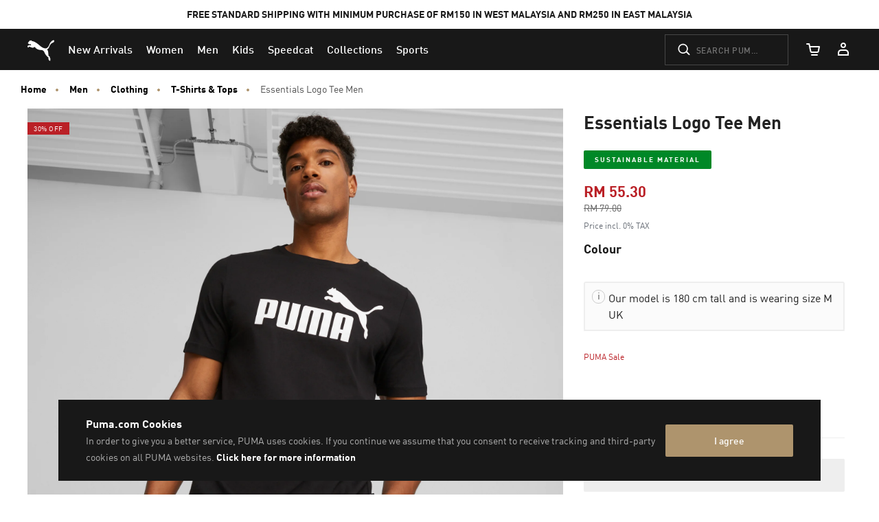

--- FILE ---
content_type: text/css
request_url: https://my.puma.com/on/demandware.static/Sites-MY-Site/-/en_MY/v1763490138939/css/fonts.css
body_size: 290
content:
@font-face{font-display:swap;font-family:FFDINforPuma;font-style:normal;font-weight:400;src:url(../fonts/FFDINforPumaW01-Regular.eot);src:url(../fonts/FFDINforPumaW01-Regular.eot?#iefix) format("embedded-opentype"),url(../fonts/FFDINforPumaW01-Regular.woff2) format("woff2"),url(../fonts/FFDINforPumaW01-Regular.woff) format("woff")}@font-face{font-display:swap;font-family:FFDINforPuma;font-style:normal;font-weight:400;src:url(../fonts/el/FFDINforPumaW15-Regular.eot);src:url(../fonts/el/FFDINforPumaW15-Regular.eot?#iefix) format("embedded-opentype"),url(../fonts/el/FFDINforPumaW15-Regular.woff2) format("woff2"),url(../fonts/el/FFDINforPumaW15-Regular.woff) format("woff");unicode-range:u+1f??,u+0370-03ff}@font-face{font-display:swap;font-family:FFDINforPuma;font-style:normal;font-weight:500;src:url(../fonts/FFDINforPumaW01-Medium.eot);src:url(../fonts/FFDINforPumaW01-Medium.eot?#iefix) format("embedded-opentype"),url(../fonts/FFDINforPumaW01-Medium.woff2) format("woff2"),url(../fonts/FFDINforPumaW01-Medium.woff) format("woff")}@font-face{font-display:swap;font-family:FFDINforPuma;font-style:normal;font-weight:300;src:url(../fonts/FFDINforPumaW01-Light.eot);src:url(../fonts/FFDINforPumaW01-Light.eot?#iefix) format("embedded-opentype"),url(../fonts/FFDINforPumaW01-Light.woff2) format("woff2"),url(../fonts/FFDINforPumaW01-Light.woff) format("woff")}@font-face{font-display:swap;font-family:FFDINforPuma;font-style:normal;font-weight:300;src:url(../fonts/el/FFDINforPumaW15-Light.eot);src:url(../fonts/el/FFDINforPumaW15-Light.eot?#iefix) format("embedded-opentype"),url(../fonts/el/FFDINforPumaW15-Light.woff2) format("woff2"),url(../fonts/el/FFDINforPumaW15-Light.woff) format("woff");unicode-range:u+1f??,u+0370-03ff}@font-face{font-display:swap;font-family:FFDINforPuma;font-style:normal;font-weight:300;src:url(../fonts/pe/FFDINforPumaW07-Light.eot);src:url(../fonts/pe/FFDINforPumaW07-Light.eot?#iefix) format("embedded-opentype"),url(../fonts/pe/FFDINforPumaW07-Light.woff2) format("woff2"),url(../fonts/pe/FFDINforPumaW07-Light.woff) format("woff");unicode-range:u+0100-024f,u+0259,u+1e??,u+2020,u+20a0-20ab,u+20ad-20cf,u+2113,u+2c60-2c7f,u+a720-a7ff}@font-face{font-display:swap;font-family:FFDINforPuma;font-style:normal;font-weight:700;src:url(../fonts/FFDINforPumaW01-Bold.eot);src:url(../fonts/FFDINforPumaW01-Bold.eot?#iefix) format("embedded-opentype"),url(../fonts/FFDINforPumaW01-Bold.woff2) format("woff2"),url(../fonts/FFDINforPumaW01-Bold.woff) format("woff")}@font-face{font-display:swap;font-family:FFDINforPuma;font-style:normal;font-weight:700;src:url(../fonts/el/FFDINforPumaW15-Bold.eot);src:url(../fonts/el/FFDINforPumaW15-Bold.eot?#iefix) format("embedded-opentype"),url(../fonts/el/FFDINforPumaW15-Bold.woff2) format("woff2"),url(../fonts/el/FFDINforPumaW15-Bold.woff) format("woff");unicode-range:u+1f??,u+0370-03ff}@font-face{font-display:swap;font-family:FFDINforPuma;font-style:normal;font-weight:700;src:url(../fonts/pe/FFDINforPumaW07-Bold.eot);src:url(../fonts/pe/FFDINforPumaW07-Bold.eot?#iefix) format("embedded-opentype"),url(../fonts/pe/FFDINforPumaW07-Bold.woff2) format("woff2"),url(../fonts/pe/FFDINforPumaW07-Bold.woff) format("woff");unicode-range:u+0100-024f,u+0259,u+1e??,u+2020,u+20a0-20ab,u+20ad-20cf,u+2113,u+2c60-2c7f,u+a720-a7ff}@font-face{font-display:swap;font-family:FFDINforPuma;font-style:normal;font-weight:900;src:url(../fonts/FFDINforPumaW01-Black.eot);src:url(../fonts/FFDINforPumaW01-Black.eot?#iefix) format("embedded-opentype"),url(../fonts/FFDINforPumaW01-Black.woff2) format("woff2"),url(../fonts/FFDINforPumaW01-Black.woff) format("woff")}@font-face{font-display:swap;font-family:FFDINforPuma;font-style:normal;font-weight:900;src:url(../fonts/el/FFDINforPumaW15-Black.eot);src:url(../fonts/el/FFDINforPumaW15-Black.eot?#iefix) format("embedded-opentype"),url(../fonts/el/FFDINforPumaW15-Black.woff2) format("woff2"),url(../fonts/el/FFDINforPumaW15-Black.woff) format("woff");unicode-range:u+1f??,u+0370-03ff}@font-face{font-display:swap;font-family:FFDINforPuma;font-style:normal;font-weight:900;src:url(../fonts/pe/FFDINforPumaW07-Black.eot);src:url(../fonts/pe/FFDINforPumaW07-Black.eot?#iefix) format("embedded-opentype"),url(../fonts/pe/FFDINforPumaW07-Black.woff2) format("woff2"),url(../fonts/pe/FFDINforPumaW07-Black.woff) format("woff");unicode-range:u+0100-024f,u+0259,u+1e??,u+2020,u+20a0-20ab,u+20ad-20cf,u+2113,u+2c60-2c7f,u+a720-a7ff}@font-face{font-display:swap;font-family:FFDINforPumaCondensed;font-style:normal;font-weight:700;src:url(../fonts/FFDINforPumaW01-CondBold.eot);src:url(../fonts/FFDINforPumaW01-CondBold.eot?#iefix) format("embedded-opentype"),url(../fonts/FFDINforPumaW01-CondBold.woff2) format("woff2"),url(../fonts/FFDINforPumaW01-CondBold.woff) format("woff")}@font-face{font-display:swap;font-family:FFDINforPumaCondensed;font-style:normal;font-weight:700;src:url(../fonts/el/FFDINforPumaW15-CondBold.eot);src:url(../fonts/el/FFDINforPumaW15-CondBold.eot?#iefix) format("embedded-opentype"),url(../fonts/el/FFDINforPumaW15-CondBold.woff2) format("woff2"),url(../fonts/el/FFDINforPumaW15-CondBold.woff) format("woff");unicode-range:u+1f??,u+0370-03ff}@font-face{font-display:swap;font-family:FFDINforPumaCondensed;font-style:normal;font-weight:700;src:url(../fonts/pe/FFDINforPumaW07-CondBold.eot);src:url(../fonts/pe/FFDINforPumaW07-CondBold.eot?#iefix) format("embedded-opentype"),url(../fonts/pe/FFDINforPumaW07-CondBold.woff2) format("woff2"),url(../fonts/pe/FFDINforPumaW07-CondBold.woff) format("woff");unicode-range:u+0100-024f,u+0259,u+1e??,u+2020,u+20a0-20ab,u+20ad-20cf,u+2113,u+2c60-2c7f,u+a720-a7ff}

--- FILE ---
content_type: text/css
request_url: https://my.puma.com/on/demandware.static/Sites-MY-Site/-/en_MY/v1763490138939/css/global.css
body_size: 63924
content:
@keyframes navShowImage{0%{transform:translateX(-100%)}to{transform:none}}@keyframes navShowImageInner{0%{transform:translateX(50%)}to{transform:none}}@keyframes navHideImage{0%{transform:none}to{transform:translateX(50%)}}@keyframes searchDash{to{stroke-dashoffset:0}}@keyframes mobileNavHideScreen{0%{transform:none}to{transform:translateX(-10%)}}@keyframes mobileNavHideScreenBack{0%{transform:none}to{transform:translateX(10%)}}@keyframes mobileNavShowScreen{0%{transform:translateX(100%)}to{transform:none}}@keyframes mobileNavShowScreenBack{0%{transform:translateX(-100%)}to{transform:none}}@keyframes loaderFade{0%{opacity:0;transform:scale(.3)}30%{opacity:1;transform:scale(1)}60%{opacity:1;transform:scale(1)}to{opacity:0;transform:scale(.3)}}@keyframes showPanelDropdown{0%{opacity:0;transform:translateY(5px)}to{opacity:1;transform:none}}@keyframes hidePanelDropdown{0%{opacity:1;transform:none}to{opacity:0;transform:translateY(5px)}}@keyframes sidebarAnimateIn{0%{transform:translateX(100%)}to{transform:translateX(0)}}@keyframes sidebarAnimateInResponsive{0%{opacity:0;transform:translateY(-10px)}to{opacity:1;transform:translateY(0)}}@keyframes spinnerRotate{to{transform:rotate(1turn)}}@keyframes spinnerBounce{0%,to{transform:scale(0)}50%{transform:scale(1)}}@keyframes fadeIn{0%{opacity:0}to{opacity:1}}@keyframes example{0%{opacity:0}to{opacity:1}}@keyframes open{0%{background-color:rgba(0,0,0,0)}to{background-color:rgba(0,0,0,.5)}}@keyframes slideOut{0%{transform:translateX(100%)}to{transform:translateX(0)}to{overflow:auto;transform:none}}@keyframes bubbles{0%{transform:scale(1) translate(-50%,-50%)}50%{transform:scale(.7) translate(-50%,-50%)}to{transform:scale(1) translate(-50%,-50%)}}.is-hide{display:none!important}.is-show{display:block!important}@media(max-width:543.98px){.is-hide-zero{display:none!important}.is-show-zero{display:block!important}}@media(max-width:543.98px){.hidden-zero,.hidden-zero-down{display:none!important}}.hidden-zero-up{display:none!important}@media(min-width:544px)and (max-width:767.98px){.is-hide-xs{display:none!important}.is-show-xs{display:block!important}}@media(min-width:544px)and (max-width:767.98px){.hidden-xs{display:none!important}}@media(max-width:767.98px){.hidden-xs-down{display:none!important}}@media(min-width:544px){.hidden-xs-up{display:none!important}}@media(min-width:768px)and (max-width:1023.98px){.is-hide-sm{display:none!important}.is-show-sm{display:block!important}}@media(min-width:768px)and (max-width:1023.98px){.hidden-sm{display:none!important}}@media(max-width:1023.98px){.hidden-sm-down{display:none!important}}@media(min-width:768px){.hidden-sm-up{display:none!important}}@media(min-width:1024px)and (max-width:1199.98px){.is-hide-md{display:none!important}.is-show-md{display:block!important}}@media(min-width:1024px)and (max-width:1199.98px){.hidden-md{display:none!important}}@media(max-width:1199.98px){.hidden-md-down{display:none!important}}@media(min-width:1024px){.hidden-md-up{display:none!important}}@media(min-width:1200px)and (max-width:1439.98px){.is-hide-lg{display:none!important}.is-show-lg{display:block!important}}@media(min-width:1200px)and (max-width:1439.98px){.hidden-lg{display:none!important}}@media(max-width:1439.98px){.hidden-lg-down{display:none!important}}@media(min-width:1200px){.hidden-lg-up{display:none!important}}@media(min-width:1440px){.is-hide-xl{display:none!important}.is-show-xl{display:block!important}}@media(min-width:1440px){.hidden-xl,.hidden-xl-up{display:none!important}}.is-colon:after{content:":"}.is-hidden{height:0;opacity:0;visibility:hidden}.is-scroll-disabled{overflow:hidden}.is-scroll-disabled--safari{height:100%;left:0;overflow:hidden;position:fixed;right:0;top:0;width:100%}@media(max-width:1199.98px){.is-scroll-disabled--safari{height:auto}}.sr-only{clip:rect(0 0 0 0);height:.0625rem;margin:-.0625rem;width:.0625rem}.font-weight-semibold{font-weight:600}.img-overscale{height:auto;width:100%}.link--underline{border-bottom:2px solid;font-weight:600;line-height:1;text-transform:uppercase}.link--underline,.link--underline:active,.link--underline:focus,.link--underline:hover{text-decoration:none}.shadow-helper{overflow:hidden;position:relative}.shadow-helper:after,.shadow-helper:before{box-shadow:0 0 20px 5px rgba(0,0,0,.15);content:"";display:block;height:.0625rem;left:.9375rem;opacity:0;position:absolute;right:.9375rem;transition:opacity .15s;z-index:1}@media(min-width:1024px){.shadow-helper:after,.shadow-helper:before{right:1.875rem}}.shadow-helper.is-top:before{opacity:1;top:-.0625rem}.shadow-helper.is-bottom:after{bottom:-.0625rem;opacity:1}:root{--blue:#007bff;--indigo:#6610f2;--purple:#6f42c1;--pink:#e83e8c;--red:#dc3545;--orange:#fd7e14;--yellow:#ffc107;--green:#28a745;--teal:#20c997;--cyan:#17a2b8;--white:#fff;--gray:#6c757d;--gray-dark:#343a40;--primary:#f00;--secondary:#000;--success:#28a745;--info:#17a2b8;--warning:#ffc107;--danger:#c00;--light:#f8f9fa;--dark:#343a40;--breakpoint-xs:0;--breakpoint-sm:544px;--breakpoint-md:959px;--breakpoint-lg:1199px;--breakpoint-xl:1439px;--font-family-sans-serif:-apple-system,BlinkMacSystemFont,"Segoe UI",Roboto,"Helvetica Neue",Arial,"Noto Sans","Liberation Sans",sans-serif,"Apple Color Emoji","Segoe UI Emoji","Segoe UI Symbol","Noto Color Emoji";--font-family-monospace:SFMono-Regular,Menlo,Monaco,Consolas,"Liberation Mono","Courier New",monospace}*,:after,:before{box-sizing:border-box}html{font-family:sans-serif;line-height:1.15;-webkit-text-size-adjust:100%;-webkit-tap-highlight-color:rgba(0,0,0,0)}article,aside,figcaption,figure,footer,header,hgroup,main,nav,section{display:block}body{margin:0;font-family:FFDINforPuma,-apple-system,system-ui,BlinkMacSystemFont,Segoe UI,Roboto,Helvetica Neue,Arial,sans-serif;font-size:1rem;font-weight:400;line-height:1.5;color:#222;text-align:left;background-color:#fff}[tabindex="-1"]:focus:not(:focus-visible){outline:0!important}hr{box-sizing:content-box;height:0;overflow:visible}h1,h2,h3,h4,h5,h6{margin-top:0;margin-bottom:.5rem}p{margin-top:0;margin-bottom:1rem}abbr[data-original-title],abbr[title]{text-decoration:underline;-webkit-text-decoration:underline dotted;text-decoration:underline dotted;cursor:help;border-bottom:0;-webkit-text-decoration-skip-ink:none;text-decoration-skip-ink:none}address{font-style:normal;line-height:inherit}address,dl,ol,ul{margin-bottom:1rem}dl,ol,ul{margin-top:0}ol ol,ol ul,ul ol,ul ul{margin-bottom:0}dt{font-weight:700}dd{margin-bottom:.5rem;margin-left:0}blockquote{margin:0 0 1rem}b,strong{font-weight:bolder}small{font-size:80%}sub,sup{position:relative;font-size:75%;line-height:0;vertical-align:baseline}sub{bottom:-.25em}sup{top:-.5em}a{color:#222;text-decoration:none;background-color:rgba(0,0,0,0)}a:hover{color:#000;text-decoration:underline}a:not([href]):not([class]),a:not([href]):not([class]):hover{color:inherit;text-decoration:none}code,kbd,pre,samp{font-family:SFMono-Regular,Menlo,Monaco,Consolas,Liberation Mono,Courier New,monospace;font-size:1em}pre{margin-top:0;margin-bottom:1rem;overflow:auto;-ms-overflow-style:scrollbar}figure{margin:0 0 1rem}img{border-style:none}img,svg{vertical-align:middle}svg{overflow:hidden}table{border-collapse:collapse}caption{padding-top:.75rem;padding-bottom:.75rem;color:#6c757d;text-align:left;caption-side:bottom}th{text-align:inherit;text-align:-webkit-match-parent}label{display:inline-block;margin-bottom:.5rem}button{border-radius:0}button:focus:not(:focus-visible){outline:0}button,input,optgroup,select,textarea{margin:0;font-size:inherit;line-height:inherit}button,input{overflow:visible}button,select{text-transform:none}[role=button]{cursor:pointer}select{word-wrap:normal}[type=button],[type=reset],[type=submit],button{-webkit-appearance:button}[type=button]:not(:disabled),[type=reset]:not(:disabled),[type=submit]:not(:disabled),button:not(:disabled){cursor:pointer}[type=button]::-moz-focus-inner,[type=reset]::-moz-focus-inner,[type=submit]::-moz-focus-inner,button::-moz-focus-inner{padding:0;border-style:none}input[type=checkbox],input[type=radio]{box-sizing:border-box;padding:0}textarea{overflow:auto;resize:vertical}fieldset{min-width:0;padding:0;margin:0;border:0}legend{display:block;width:100%;max-width:100%;padding:0;margin-bottom:.5rem;font-size:1.5rem;line-height:inherit;color:inherit;white-space:normal}progress{vertical-align:baseline}[type=number]::-webkit-inner-spin-button,[type=number]::-webkit-outer-spin-button{height:auto}[type=search]{outline-offset:-2px;-webkit-appearance:none}[type=search]::-webkit-search-decoration{-webkit-appearance:none}::-webkit-file-upload-button{font:inherit;-webkit-appearance:button}output{display:inline-block}summary{display:list-item;cursor:pointer}template{display:none}[hidden]{display:none!important}.h1,.h2,.h3,.h4,.h5,.h6,h1,h2,h3,h4,h5,h6{margin-bottom:.5rem;font-weight:700;line-height:1.2}.h1,h1{font-size:2.5rem}.h2,h2{font-size:2rem}.h3,h3{font-size:1.75rem}.h4,h4{font-size:1.5rem}.h5,h5{font-size:1.25rem}.h6,h6{font-size:1rem}.lead{font-size:1.25rem;font-weight:300}.display-1{font-size:6rem}.display-1,.display-2{font-weight:300;line-height:1.2}.display-2{font-size:5.5rem}.display-3{font-size:4.5rem}.display-3,.display-4{font-weight:300;line-height:1.2}.display-4{font-size:3.5rem}hr{margin-top:1rem;margin-bottom:1rem;border:0;border-top:1px solid #999}.small,small{font-size:.875em;font-weight:500}.mark,mark{padding:.2em;background-color:#fcf8e3}.list-inline,.list-unstyled{padding-left:0;list-style:none}.list-inline-item{display:inline-block}.list-inline-item:not(:last-child){margin-right:.5rem}.initialism{font-size:90%;text-transform:uppercase}.blockquote{margin-bottom:1rem;font-size:1.25rem}.blockquote-footer{display:block;font-size:.875em;color:#6c757d}.blockquote-footer:before{content:"— "}.img-fluid,.img-thumbnail{max-width:100%;height:auto}.img-thumbnail{padding:.25rem;background-color:#fff;border:1px solid #dee2e6;border-radius:0}.figure{display:inline-block}.figure-img{margin-bottom:.5rem;line-height:1}.figure-caption{font-size:90%;color:#6c757d}code{font-size:87.5%;color:#e83e8c;word-wrap:break-word}a>code{color:inherit}kbd{padding:.2rem .4rem;font-size:87.5%;color:#fff;background-color:#212529;border-radius:0}kbd kbd{padding:0;font-size:100%;font-weight:700}pre{display:block;font-size:87.5%;color:#212529}pre code{font-size:inherit;color:inherit;word-break:normal}.pre-scrollable{max-height:340px;overflow-y:scroll}.container,.container-fluid,.container-lg,.container-md{width:100%;padding-right:10px;padding-left:10px;margin-right:auto;margin-left:auto}@media(min-width:959px){.container,.container-md,.container-sm{max-width:960px}}@media(min-width:1199px){.container,.container-lg,.container-md,.container-sm{max-width:1180px}}.row{display:flex;flex-wrap:wrap;margin-right:-10px;margin-left:-10px}.no-gutters{margin-right:0;margin-left:0}.no-gutters>.col,.no-gutters>[class*=col-]{padding-right:0;padding-left:0}.col,.col-1,.col-2,.col-3,.col-4,.col-5,.col-6,.col-7,.col-8,.col-9,.col-10,.col-11,.col-12,.col-auto,.col-lg,.col-lg-1,.col-lg-2,.col-lg-3,.col-lg-4,.col-lg-5,.col-lg-6,.col-lg-7,.col-lg-8,.col-lg-9,.col-lg-10,.col-lg-11,.col-lg-12,.col-lg-auto,.col-md,.col-md-1,.col-md-2,.col-md-3,.col-md-4,.col-md-5,.col-md-6,.col-md-7,.col-md-8,.col-md-9,.col-md-10,.col-md-11,.col-md-12,.col-md-auto,.col-sm,.col-sm-1,.col-sm-2,.col-sm-3,.col-sm-4,.col-sm-5,.col-sm-6,.col-sm-7,.col-sm-8,.col-sm-9,.col-sm-10,.col-sm-11,.col-sm-12,.col-sm-auto,.col-xl,.col-xl-1,.col-xl-2,.col-xl-3,.col-xl-4,.col-xl-5,.col-xl-6,.col-xl-7,.col-xl-8,.col-xl-9,.col-xl-10,.col-xl-11,.col-xl-12,.col-xl-auto{position:relative;width:100%;padding-right:10px;padding-left:10px}.col{flex-basis:0;flex-grow:1;max-width:100%}.row-cols-1>*{flex:0 0 100%;max-width:100%}.row-cols-2>*{flex:0 0 50%;max-width:50%}.row-cols-3>*{flex:0 0 33.3333333333%;max-width:33.3333333333%}.row-cols-4>*{flex:0 0 25%;max-width:25%}.row-cols-5>*{flex:0 0 20%;max-width:20%}.row-cols-6>*{flex:0 0 16.6666666667%;max-width:16.6666666667%}.col-auto{flex:0 0 auto;width:auto;max-width:100%}.col-1{flex:0 0 8.33333333%;max-width:8.33333333%}.col-2{flex:0 0 16.66666667%;max-width:16.66666667%}.col-3{flex:0 0 25%;max-width:25%}.col-4{flex:0 0 33.33333333%;max-width:33.33333333%}.col-5{flex:0 0 41.66666667%;max-width:41.66666667%}.col-6{flex:0 0 50%;max-width:50%}.col-7{flex:0 0 58.33333333%;max-width:58.33333333%}.col-8{flex:0 0 66.66666667%;max-width:66.66666667%}.col-9{flex:0 0 75%;max-width:75%}.col-10{flex:0 0 83.33333333%;max-width:83.33333333%}.col-11{flex:0 0 91.66666667%;max-width:91.66666667%}.col-12{flex:0 0 100%;max-width:100%}.order-first{order:-1}.order-last{order:13}.order-0{order:0}.order-1{order:1}.order-2{order:2}.order-3{order:3}.order-4{order:4}.order-5{order:5}.order-6{order:6}.order-7{order:7}.order-8{order:8}.order-9{order:9}.order-10{order:10}.order-11{order:11}.order-12{order:12}.offset-1{margin-left:8.33333333%}.offset-2{margin-left:16.66666667%}.offset-3{margin-left:25%}.offset-4{margin-left:33.33333333%}.offset-5{margin-left:41.66666667%}.offset-6{margin-left:50%}.offset-7{margin-left:58.33333333%}.offset-8{margin-left:66.66666667%}.offset-9{margin-left:75%}.offset-10{margin-left:83.33333333%}.offset-11{margin-left:91.66666667%}@media(min-width:544px){.col-sm{flex-basis:0;flex-grow:1;max-width:100%}.row-cols-sm-1>*{flex:0 0 100%;max-width:100%}.row-cols-sm-2>*{flex:0 0 50%;max-width:50%}.row-cols-sm-3>*{flex:0 0 33.3333333333%;max-width:33.3333333333%}.row-cols-sm-4>*{flex:0 0 25%;max-width:25%}.row-cols-sm-5>*{flex:0 0 20%;max-width:20%}.row-cols-sm-6>*{flex:0 0 16.6666666667%;max-width:16.6666666667%}.col-sm-auto{flex:0 0 auto;width:auto;max-width:100%}.col-sm-1{flex:0 0 8.33333333%;max-width:8.33333333%}.col-sm-2{flex:0 0 16.66666667%;max-width:16.66666667%}.col-sm-3{flex:0 0 25%;max-width:25%}.col-sm-4{flex:0 0 33.33333333%;max-width:33.33333333%}.col-sm-5{flex:0 0 41.66666667%;max-width:41.66666667%}.col-sm-6{flex:0 0 50%;max-width:50%}.col-sm-7{flex:0 0 58.33333333%;max-width:58.33333333%}.col-sm-8{flex:0 0 66.66666667%;max-width:66.66666667%}.col-sm-9{flex:0 0 75%;max-width:75%}.col-sm-10{flex:0 0 83.33333333%;max-width:83.33333333%}.col-sm-11{flex:0 0 91.66666667%;max-width:91.66666667%}.col-sm-12{flex:0 0 100%;max-width:100%}.order-sm-first{order:-1}.order-sm-last{order:13}.order-sm-0{order:0}.order-sm-1{order:1}.order-sm-2{order:2}.order-sm-3{order:3}.order-sm-4{order:4}.order-sm-5{order:5}.order-sm-6{order:6}.order-sm-7{order:7}.order-sm-8{order:8}.order-sm-9{order:9}.order-sm-10{order:10}.order-sm-11{order:11}.order-sm-12{order:12}.offset-sm-0{margin-left:0}.offset-sm-1{margin-left:8.33333333%}.offset-sm-2{margin-left:16.66666667%}.offset-sm-3{margin-left:25%}.offset-sm-4{margin-left:33.33333333%}.offset-sm-5{margin-left:41.66666667%}.offset-sm-6{margin-left:50%}.offset-sm-7{margin-left:58.33333333%}.offset-sm-8{margin-left:66.66666667%}.offset-sm-9{margin-left:75%}.offset-sm-10{margin-left:83.33333333%}.offset-sm-11{margin-left:91.66666667%}}@media(min-width:959px){.col-md{flex-basis:0;flex-grow:1;max-width:100%}.row-cols-md-1>*{flex:0 0 100%;max-width:100%}.row-cols-md-2>*{flex:0 0 50%;max-width:50%}.row-cols-md-3>*{flex:0 0 33.3333333333%;max-width:33.3333333333%}.row-cols-md-4>*{flex:0 0 25%;max-width:25%}.row-cols-md-5>*{flex:0 0 20%;max-width:20%}.row-cols-md-6>*{flex:0 0 16.6666666667%;max-width:16.6666666667%}.col-md-auto{flex:0 0 auto;width:auto;max-width:100%}.col-md-1{flex:0 0 8.33333333%;max-width:8.33333333%}.col-md-2{flex:0 0 16.66666667%;max-width:16.66666667%}.col-md-3{flex:0 0 25%;max-width:25%}.col-md-4{flex:0 0 33.33333333%;max-width:33.33333333%}.col-md-5{flex:0 0 41.66666667%;max-width:41.66666667%}.col-md-6{flex:0 0 50%;max-width:50%}.col-md-7{flex:0 0 58.33333333%;max-width:58.33333333%}.col-md-8{flex:0 0 66.66666667%;max-width:66.66666667%}.col-md-9{flex:0 0 75%;max-width:75%}.col-md-10{flex:0 0 83.33333333%;max-width:83.33333333%}.col-md-11{flex:0 0 91.66666667%;max-width:91.66666667%}.col-md-12{flex:0 0 100%;max-width:100%}.order-md-first{order:-1}.order-md-last{order:13}.order-md-0{order:0}.order-md-1{order:1}.order-md-2{order:2}.order-md-3{order:3}.order-md-4{order:4}.order-md-5{order:5}.order-md-6{order:6}.order-md-7{order:7}.order-md-8{order:8}.order-md-9{order:9}.order-md-10{order:10}.order-md-11{order:11}.order-md-12{order:12}.offset-md-0{margin-left:0}.offset-md-1{margin-left:8.33333333%}.offset-md-2{margin-left:16.66666667%}.offset-md-3{margin-left:25%}.offset-md-4{margin-left:33.33333333%}.offset-md-5{margin-left:41.66666667%}.offset-md-6{margin-left:50%}.offset-md-7{margin-left:58.33333333%}.offset-md-8{margin-left:66.66666667%}.offset-md-9{margin-left:75%}.offset-md-10{margin-left:83.33333333%}.offset-md-11{margin-left:91.66666667%}}@media(min-width:1199px){.col-lg{flex-basis:0;flex-grow:1;max-width:100%}.row-cols-lg-1>*{flex:0 0 100%;max-width:100%}.row-cols-lg-2>*{flex:0 0 50%;max-width:50%}.row-cols-lg-3>*{flex:0 0 33.3333333333%;max-width:33.3333333333%}.row-cols-lg-4>*{flex:0 0 25%;max-width:25%}.row-cols-lg-5>*{flex:0 0 20%;max-width:20%}.row-cols-lg-6>*{flex:0 0 16.6666666667%;max-width:16.6666666667%}.col-lg-auto{flex:0 0 auto;width:auto;max-width:100%}.col-lg-1{flex:0 0 8.33333333%;max-width:8.33333333%}.col-lg-2{flex:0 0 16.66666667%;max-width:16.66666667%}.col-lg-3{flex:0 0 25%;max-width:25%}.col-lg-4{flex:0 0 33.33333333%;max-width:33.33333333%}.col-lg-5{flex:0 0 41.66666667%;max-width:41.66666667%}.col-lg-6{flex:0 0 50%;max-width:50%}.col-lg-7{flex:0 0 58.33333333%;max-width:58.33333333%}.col-lg-8{flex:0 0 66.66666667%;max-width:66.66666667%}.col-lg-9{flex:0 0 75%;max-width:75%}.col-lg-10{flex:0 0 83.33333333%;max-width:83.33333333%}.col-lg-11{flex:0 0 91.66666667%;max-width:91.66666667%}.col-lg-12{flex:0 0 100%;max-width:100%}.order-lg-first{order:-1}.order-lg-last{order:13}.order-lg-0{order:0}.order-lg-1{order:1}.order-lg-2{order:2}.order-lg-3{order:3}.order-lg-4{order:4}.order-lg-5{order:5}.order-lg-6{order:6}.order-lg-7{order:7}.order-lg-8{order:8}.order-lg-9{order:9}.order-lg-10{order:10}.order-lg-11{order:11}.order-lg-12{order:12}.offset-lg-0{margin-left:0}.offset-lg-1{margin-left:8.33333333%}.offset-lg-2{margin-left:16.66666667%}.offset-lg-3{margin-left:25%}.offset-lg-4{margin-left:33.33333333%}.offset-lg-5{margin-left:41.66666667%}.offset-lg-6{margin-left:50%}.offset-lg-7{margin-left:58.33333333%}.offset-lg-8{margin-left:66.66666667%}.offset-lg-9{margin-left:75%}.offset-lg-10{margin-left:83.33333333%}.offset-lg-11{margin-left:91.66666667%}}@media(min-width:1439px){.col-xl{flex-basis:0;flex-grow:1;max-width:100%}.row-cols-xl-1>*{flex:0 0 100%;max-width:100%}.row-cols-xl-2>*{flex:0 0 50%;max-width:50%}.row-cols-xl-3>*{flex:0 0 33.3333333333%;max-width:33.3333333333%}.row-cols-xl-4>*{flex:0 0 25%;max-width:25%}.row-cols-xl-5>*{flex:0 0 20%;max-width:20%}.row-cols-xl-6>*{flex:0 0 16.6666666667%;max-width:16.6666666667%}.col-xl-auto{flex:0 0 auto;width:auto;max-width:100%}.col-xl-1{flex:0 0 8.33333333%;max-width:8.33333333%}.col-xl-2{flex:0 0 16.66666667%;max-width:16.66666667%}.col-xl-3{flex:0 0 25%;max-width:25%}.col-xl-4{flex:0 0 33.33333333%;max-width:33.33333333%}.col-xl-5{flex:0 0 41.66666667%;max-width:41.66666667%}.col-xl-6{flex:0 0 50%;max-width:50%}.col-xl-7{flex:0 0 58.33333333%;max-width:58.33333333%}.col-xl-8{flex:0 0 66.66666667%;max-width:66.66666667%}.col-xl-9{flex:0 0 75%;max-width:75%}.col-xl-10{flex:0 0 83.33333333%;max-width:83.33333333%}.col-xl-11{flex:0 0 91.66666667%;max-width:91.66666667%}.col-xl-12{flex:0 0 100%;max-width:100%}.order-xl-first{order:-1}.order-xl-last{order:13}.order-xl-0{order:0}.order-xl-1{order:1}.order-xl-2{order:2}.order-xl-3{order:3}.order-xl-4{order:4}.order-xl-5{order:5}.order-xl-6{order:6}.order-xl-7{order:7}.order-xl-8{order:8}.order-xl-9{order:9}.order-xl-10{order:10}.order-xl-11{order:11}.order-xl-12{order:12}.offset-xl-0{margin-left:0}.offset-xl-1{margin-left:8.33333333%}.offset-xl-2{margin-left:16.66666667%}.offset-xl-3{margin-left:25%}.offset-xl-4{margin-left:33.33333333%}.offset-xl-5{margin-left:41.66666667%}.offset-xl-6{margin-left:50%}.offset-xl-7{margin-left:58.33333333%}.offset-xl-8{margin-left:66.66666667%}.offset-xl-9{margin-left:75%}.offset-xl-10{margin-left:83.33333333%}.offset-xl-11{margin-left:91.66666667%}}.table{width:100%;margin-bottom:1rem;color:#222}.table td,.table th{padding:.75rem;vertical-align:top;border-top:1px solid #dee2e6}.table thead th{vertical-align:bottom;border-bottom:2px solid #dee2e6}.table tbody+tbody{border-top:2px solid #dee2e6}.table-sm td,.table-sm th{padding:.3rem}.table-bordered,.table-bordered td,.table-bordered th{border:1px solid #dee2e6}.table-bordered thead td,.table-bordered thead th{border-bottom-width:2px}.table-borderless tbody+tbody,.table-borderless td,.table-borderless th,.table-borderless thead th{border:0}.table-striped tbody tr:nth-of-type(odd){background-color:rgba(0,0,0,.05)}.table-hover tbody tr:hover{color:#222;background-color:rgba(0,0,0,.075)}.table-primary,.table-primary>td,.table-primary>th{background-color:hsl(0,100%,86%)}.table-primary tbody+tbody,.table-primary td,.table-primary th,.table-primary thead th{border-color:hsl(0,100%,74%)}.table-hover .table-primary:hover,.table-hover .table-primary:hover>td,.table-hover .table-primary:hover>th{background-color:hsl(0,100%,81%)}.table-secondary,.table-secondary>td,.table-secondary>th{background-color:hsl(0,0%,72%)}.table-secondary tbody+tbody,.table-secondary td,.table-secondary th,.table-secondary thead th{border-color:hsl(0,0%,48%)}.table-hover .table-secondary:hover,.table-hover .table-secondary:hover>td,.table-hover .table-secondary:hover>th{background-color:hsl(0,0%,67%)}.table-success,.table-success>td,.table-success>th{background-color:rgb(194.8,230.36,202.92)}.table-success tbody+tbody,.table-success td,.table-success th,.table-success thead th{border-color:rgb(143.2,209.24,158.28)}.table-hover .table-success:hover,.table-hover .table-success:hover>td,.table-hover .table-success:hover>th{background-color:rgb(176.7059405941,222.9540594059,187.2665346535)}.table-info,.table-info>td,.table-info>th{background-color:rgb(190.04,228.96,235.12)}.table-info tbody+tbody,.table-info td,.table-info th,.table-info thead th{border-color:rgb(134.36,206.64,218.08)}.table-hover .table-info:hover,.table-hover .table-info:hover>td,.table-hover .table-info:hover>th{background-color:hsl(188.198757764,53.1353135314%,78.3647058824%)}.table-warning,.table-warning>td,.table-warning>th{background-color:rgb(255,237.64,185.56)}.table-warning tbody+tbody,.table-warning td,.table-warning th,.table-warning thead th{border-color:rgb(255,222.76,126.04)}.table-hover .table-warning:hover,.table-hover .table-warning:hover>td,.table-hover .table-warning:hover>th{background-color:rgb(255,231.265,160.06)}.table-danger,.table-danger>td,.table-danger>th{background-color:rgb(240.72,183.6,183.6)}.table-danger tbody+tbody,.table-danger td,.table-danger th,.table-danger thead th{border-color:rgb(228.48,122.4,122.4)}.table-hover .table-danger:hover,.table-hover .table-danger:hover>td,.table-hover .table-danger:hover>th{background-color:rgb(236.47,162.35,162.35)}.table-light,.table-light>td,.table-light>th{background-color:rgb(253.04,253.32,253.6)}.table-light tbody+tbody,.table-light td,.table-light th,.table-light thead th{border-color:rgb(251.36,251.88,252.4)}.table-hover .table-light:hover,.table-hover .table-light:hover>td,.table-hover .table-light:hover>th{background-color:rgb(238.165,240.57,242.975)}.table-dark,.table-dark>td,.table-dark>th{background-color:rgb(198.16,199.84,201.52)}.table-dark tbody+tbody,.table-dark td,.table-dark th,.table-dark thead th{border-color:rgb(149.44,152.56,155.68)}.table-hover .table-dark:hover,.table-hover .table-dark:hover>td,.table-hover .table-dark:hover>th{background-color:hsl(210,3.0456852792%,73.368627451%)}.table-active,.table-active>td,.table-active>th,.table-hover .table-active:hover,.table-hover .table-active:hover>td,.table-hover .table-active:hover>th{background-color:rgba(0,0,0,.075)}.table .thead-dark th{color:#fff;background-color:#343a40;border-color:hsl(210,10.3448275862%,30.2450980392%)}.table .thead-light th{color:#495057;background-color:#e9ecef;border-color:#dee2e6}.table-dark{color:#fff;background-color:#343a40}.table-dark td,.table-dark th,.table-dark thead th{border-color:hsl(210,10.3448275862%,30.2450980392%)}.table-dark.table-bordered{border:0}.table-dark.table-striped tbody tr:nth-of-type(odd){background-color:hsla(0,0%,100%,.05)}.table-dark.table-hover tbody tr:hover{color:#fff;background-color:hsla(0,0%,100%,.075)}@media(max-width:543.98px){.table-responsive-sm{display:block;width:100%;overflow-x:auto;-webkit-overflow-scrolling:touch}.table-responsive-sm>.table-bordered{border:0}}@media(max-width:958.98px){.table-responsive-md{display:block;width:100%;overflow-x:auto;-webkit-overflow-scrolling:touch}.table-responsive-md>.table-bordered{border:0}}@media(max-width:1198.98px){.table-responsive-lg{display:block;width:100%;overflow-x:auto;-webkit-overflow-scrolling:touch}.table-responsive-lg>.table-bordered{border:0}}@media(max-width:1438.98px){.table-responsive-xl{display:block;width:100%;overflow-x:auto;-webkit-overflow-scrolling:touch}.table-responsive-xl>.table-bordered{border:0}}.table-responsive{display:block;width:100%;overflow-x:auto;-webkit-overflow-scrolling:touch}.table-responsive>.table-bordered{border:0}.form-control{display:block;width:100%;height:calc(1.5em + .75rem + 2px);padding:.375rem .75rem;font-size:1rem;font-weight:400;line-height:1.5;color:#495057;background-color:#fff;background-clip:padding-box;border:1px solid #ced4da;border-radius:0;transition:border-color .15s ease-in-out,box-shadow .15s ease-in-out}@media(prefers-reduced-motion:reduce){.form-control{transition:none}}.form-control::-ms-expand{background-color:rgba(0,0,0,0);border:0}.form-control:focus{color:#495057;background-color:#fff;border-color:hsl(0,100%,75%);outline:0;box-shadow:0 0 0 .2rem rgba(255,0,0,.25)}.form-control::-moz-placeholder{color:#6c757d;opacity:1}.form-control::placeholder{color:#6c757d;opacity:1}.form-control:disabled,.form-control[readonly]{background-color:#e9ecef;opacity:1}input[type=date].form-control,input[type=datetime-local].form-control,input[type=month].form-control,input[type=time].form-control{-webkit-appearance:none;-moz-appearance:none;appearance:none}select.form-control:-moz-focusring{color:rgba(0,0,0,0);text-shadow:0 0 0 #495057}select.form-control:focus::-ms-value{color:#495057;background-color:#fff}.form-control-file,.form-control-range{display:block;width:100%}.col-form-label{padding-top:calc(.375rem + 1px);padding-bottom:calc(.375rem + 1px);margin-bottom:0;font-size:inherit;line-height:1.5}.col-form-label-lg{padding-top:calc(.5rem + 1px);padding-bottom:calc(.5rem + 1px);font-size:1.25rem;line-height:1.5}.col-form-label-sm{padding-top:calc(.25rem + 1px);padding-bottom:calc(.25rem + 1px);font-size:.875rem;line-height:1.5}.form-control-plaintext{display:block;width:100%;padding:.375rem 0;margin-bottom:0;font-size:1rem;line-height:1.5;color:#222;background-color:rgba(0,0,0,0);border:solid rgba(0,0,0,0);border-width:1px 0}.form-control-plaintext.form-control-lg,.form-control-plaintext.form-control-sm{padding-right:0;padding-left:0}.form-control-sm{height:calc(1.5em + .5rem + 2px);padding:.25rem .5rem;font-size:.875rem;line-height:1.5;border-radius:0}.form-control-lg{height:calc(1.5em + 1rem + 2px);padding:.5rem 1rem;font-size:1.25rem;line-height:1.5;border-radius:0}select.form-control[multiple],select.form-control[size],textarea.form-control{height:auto}.form-group{margin-bottom:1rem}.form-text{display:block;margin-top:.25rem}.form-row{display:flex;flex-wrap:wrap;margin-right:-5px;margin-left:-5px}.form-row>.col,.form-row>[class*=col-]{padding-right:5px;padding-left:5px}.form-check{position:relative;display:block;padding-left:1.25rem}.form-check-input{position:absolute;margin-top:.3rem;margin-left:-1.25rem}.form-check-input:disabled~.form-check-label,.form-check-input[disabled]~.form-check-label{color:#6c757d}.form-check-label{margin-bottom:0}.form-check-inline{display:inline-flex;align-items:center;padding-left:0;margin-right:.75rem}.form-check-inline .form-check-input{position:static;margin-top:0;margin-right:.3125rem;margin-left:0}.valid-feedback{display:none;width:100%;margin-top:.25rem;font-size:.875em;color:#28a745}.valid-tooltip{position:absolute;top:100%;left:0;z-index:5;display:none;max-width:100%;padding:.25rem .5rem;margin-top:.1rem;font-size:.875rem;line-height:1.5;color:#fff;background-color:rgba(40,167,69,.9);border-radius:0}.form-row>.col>.valid-tooltip,.form-row>[class*=col-]>.valid-tooltip{left:5px}.is-valid~.valid-feedback,.is-valid~.valid-tooltip,.was-validated :valid~.valid-feedback,.was-validated :valid~.valid-tooltip{display:block}.form-control.is-valid,.was-validated .form-control:valid{border-color:#28a745;padding-right:calc(1.5em + .75rem)!important;background-image:url("data:image/svg+xml;charset=utf-8,%3Csvg xmlns='http://www.w3.org/2000/svg' width='8' height='8'%3E%3Cpath fill='%2328a745' d='M2.3 6.73L.6 4.53c-.4-1.04.46-1.4 1.1-.8l1.1 1.4 3.4-3.8c.6-.63 1.6-.27 1.2.7l-4 4.6c-.43.5-.8.4-1.1.1z'/%3E%3C/svg%3E");background-repeat:no-repeat;background-position:right calc(.375em + .1875rem) center;background-size:calc(.75em + .375rem) calc(.75em + .375rem)}.form-control.is-valid:focus,.was-validated .form-control:valid:focus{border-color:#28a745;box-shadow:0 0 0 .2rem rgba(40,167,69,.25)}.was-validated select.form-control:valid,select.form-control.is-valid{padding-right:3rem!important;background-position:right 1.5rem center}.was-validated textarea.form-control:valid,textarea.form-control.is-valid{padding-right:calc(1.5em + .75rem);background-position:top calc(.375em + .1875rem) right calc(.375em + .1875rem)}.custom-select.is-valid,.was-validated .custom-select:valid{border-color:#28a745;padding-right:calc(.75em + 2.3125rem)!important;background:url("data:image/svg+xml;charset=utf-8,%3Csvg xmlns='http://www.w3.org/2000/svg' width='4' height='5'%3E%3Cpath fill='%23343a40' d='M2 0L0 2h4zm0 5L0 3h4z'/%3E%3C/svg%3E") right .75rem center/8px 10px no-repeat,#fff url("data:image/svg+xml;charset=utf-8,%3Csvg xmlns='http://www.w3.org/2000/svg' width='8' height='8'%3E%3Cpath fill='%2328a745' d='M2.3 6.73L.6 4.53c-.4-1.04.46-1.4 1.1-.8l1.1 1.4 3.4-3.8c.6-.63 1.6-.27 1.2.7l-4 4.6c-.43.5-.8.4-1.1.1z'/%3E%3C/svg%3E") center right 1.75rem/calc(.75em + .375rem) calc(.75em + .375rem) no-repeat}.custom-select.is-valid:focus,.was-validated .custom-select:valid:focus{border-color:#28a745;box-shadow:0 0 0 .2rem rgba(40,167,69,.25)}.form-check-input.is-valid~.form-check-label,.was-validated .form-check-input:valid~.form-check-label{color:#28a745}.form-check-input.is-valid~.valid-feedback,.form-check-input.is-valid~.valid-tooltip,.was-validated .form-check-input:valid~.valid-feedback,.was-validated .form-check-input:valid~.valid-tooltip{display:block}.custom-control-input.is-valid~.custom-control-label,.was-validated .custom-control-input:valid~.custom-control-label{color:#28a745}.custom-control-input.is-valid~.custom-control-label:before,.was-validated .custom-control-input:valid~.custom-control-label:before{border-color:#28a745}.custom-control-input.is-valid:checked~.custom-control-label:before,.was-validated .custom-control-input:valid:checked~.custom-control-label:before{border-color:rgb(51.6956521739,206.3043478261,87);background-color:rgb(51.6956521739,206.3043478261,87)}.custom-control-input.is-valid:focus~.custom-control-label:before,.was-validated .custom-control-input:valid:focus~.custom-control-label:before{box-shadow:0 0 0 .2rem rgba(40,167,69,.25)}.custom-control-input.is-valid:focus:not(:checked)~.custom-control-label:before,.custom-file-input.is-valid~.custom-file-label,.was-validated .custom-control-input:valid:focus:not(:checked)~.custom-control-label:before,.was-validated .custom-file-input:valid~.custom-file-label{border-color:#28a745}.custom-file-input.is-valid:focus~.custom-file-label,.was-validated .custom-file-input:valid:focus~.custom-file-label{border-color:#28a745;box-shadow:0 0 0 .2rem rgba(40,167,69,.25)}.invalid-feedback{display:none;width:100%;margin-top:.25rem;font-size:.875em;color:#c00}.invalid-tooltip{position:absolute;top:100%;left:0;z-index:5;display:none;max-width:100%;padding:.25rem .5rem;margin-top:.1rem;font-size:.875rem;line-height:1.5;color:#fff;background-color:rgba(204,0,0,.9);border-radius:0}.form-row>.col>.invalid-tooltip,.form-row>[class*=col-]>.invalid-tooltip{left:5px}.is-invalid~.invalid-feedback,.is-invalid~.invalid-tooltip,.was-validated :invalid~.invalid-feedback,.was-validated :invalid~.invalid-tooltip{display:block}.form-control.is-invalid,.was-validated .form-control:invalid{border-color:#c00;padding-right:calc(1.5em + .75rem)!important;background-image:url("data:image/svg+xml;charset=utf-8,%3Csvg xmlns='http://www.w3.org/2000/svg' width='12' height='12' fill='none' stroke='%23c00'%3E%3Ccircle cx='6' cy='6' r='4.5'/%3E%3Cpath stroke-linejoin='round' d='M5.8 3.6h.4L6 6.5z'/%3E%3Ccircle cx='6' cy='8.2' r='.6' fill='%23c00' stroke='none'/%3E%3C/svg%3E");background-repeat:no-repeat;background-position:right calc(.375em + .1875rem) center;background-size:calc(.75em + .375rem) calc(.75em + .375rem)}.form-control.is-invalid:focus,.was-validated .form-control:invalid:focus{border-color:#c00;box-shadow:0 0 0 .2rem rgba(204,0,0,.25)}.was-validated select.form-control:invalid,select.form-control.is-invalid{padding-right:3rem!important;background-position:right 1.5rem center}.was-validated textarea.form-control:invalid,textarea.form-control.is-invalid{padding-right:calc(1.5em + .75rem);background-position:top calc(.375em + .1875rem) right calc(.375em + .1875rem)}.custom-select.is-invalid,.was-validated .custom-select:invalid{border-color:#c00;padding-right:calc(.75em + 2.3125rem)!important;background:url("data:image/svg+xml;charset=utf-8,%3Csvg xmlns='http://www.w3.org/2000/svg' width='4' height='5'%3E%3Cpath fill='%23343a40' d='M2 0L0 2h4zm0 5L0 3h4z'/%3E%3C/svg%3E") right .75rem center/8px 10px no-repeat,#fff url("data:image/svg+xml;charset=utf-8,%3Csvg xmlns='http://www.w3.org/2000/svg' width='12' height='12' fill='none' stroke='%23c00'%3E%3Ccircle cx='6' cy='6' r='4.5'/%3E%3Cpath stroke-linejoin='round' d='M5.8 3.6h.4L6 6.5z'/%3E%3Ccircle cx='6' cy='8.2' r='.6' fill='%23c00' stroke='none'/%3E%3C/svg%3E") center right 1.75rem/calc(.75em + .375rem) calc(.75em + .375rem) no-repeat}.custom-select.is-invalid:focus,.was-validated .custom-select:invalid:focus{border-color:#c00;box-shadow:0 0 0 .2rem rgba(204,0,0,.25)}.form-check-input.is-invalid~.form-check-label,.was-validated .form-check-input:invalid~.form-check-label{color:#c00}.form-check-input.is-invalid~.invalid-feedback,.form-check-input.is-invalid~.invalid-tooltip,.was-validated .form-check-input:invalid~.invalid-feedback,.was-validated .form-check-input:invalid~.invalid-tooltip{display:block}.custom-control-input.is-invalid~.custom-control-label,.was-validated .custom-control-input:invalid~.custom-control-label{color:#c00}.custom-control-input.is-invalid~.custom-control-label:before,.was-validated .custom-control-input:invalid~.custom-control-label:before{border-color:#c00}.custom-control-input.is-invalid:checked~.custom-control-label:before,.was-validated .custom-control-input:invalid:checked~.custom-control-label:before{border-color:red;background-color:red}.custom-control-input.is-invalid:focus~.custom-control-label:before,.was-validated .custom-control-input:invalid:focus~.custom-control-label:before{box-shadow:0 0 0 .2rem rgba(204,0,0,.25)}.custom-control-input.is-invalid:focus:not(:checked)~.custom-control-label:before,.custom-file-input.is-invalid~.custom-file-label,.was-validated .custom-control-input:invalid:focus:not(:checked)~.custom-control-label:before,.was-validated .custom-file-input:invalid~.custom-file-label{border-color:#c00}.custom-file-input.is-invalid:focus~.custom-file-label,.was-validated .custom-file-input:invalid:focus~.custom-file-label{border-color:#c00;box-shadow:0 0 0 .2rem rgba(204,0,0,.25)}.form-inline{display:flex;flex-flow:row wrap;align-items:center}.form-inline .form-check{width:100%}@media(min-width:544px){.form-inline label{justify-content:center}.form-inline .form-group,.form-inline label{display:flex;align-items:center;margin-bottom:0}.form-inline .form-group{flex:0 0 auto;flex-flow:row wrap}.form-inline .form-control{display:inline-block;width:auto;vertical-align:middle}.form-inline .form-control-plaintext{display:inline-block}.form-inline .custom-select,.form-inline .input-group{width:auto}.form-inline .form-check{display:flex;align-items:center;justify-content:center;width:auto;padding-left:0}.form-inline .form-check-input{position:relative;flex-shrink:0;margin-top:0;margin-right:.25rem;margin-left:0}.form-inline .custom-control{align-items:center;justify-content:center}.form-inline .custom-control-label{margin-bottom:0}}.btn{display:inline-block;font-weight:400;color:#222;text-align:center;vertical-align:middle;-webkit-user-select:none;-moz-user-select:none;user-select:none;background-color:rgba(0,0,0,0);border:1px solid rgba(0,0,0,0);padding:.375rem .75rem;font-size:1rem;line-height:1.5;border-radius:0;transition:color .15s ease-in-out,background-color .15s ease-in-out,border-color .15s ease-in-out,box-shadow .15s ease-in-out}@media(prefers-reduced-motion:reduce){.btn{transition:none}}.btn:hover{color:#222;text-decoration:none}.btn.focus,.btn:focus{outline:0;box-shadow:0 0 0 .2rem rgba(255,0,0,.25)}.btn.disabled,.btn:disabled{opacity:.65}.btn:not(:disabled):not(.disabled){cursor:pointer}a.btn.disabled,fieldset:disabled a.btn{pointer-events:none}.btn-primary{background-color:red;border-color:red}.btn-primary.focus,.btn-primary:focus,.btn-primary:hover{background-color:rgb(216.75,0,0);border-color:#c00}.btn-primary.focus,.btn-primary:focus{box-shadow:0 0 0 .2rem hsla(0,100%,57.5%,.5)}.btn-primary.disabled,.btn-primary:disabled{color:#fff;background-color:red;border-color:red}.btn-primary:not(:disabled):not(.disabled).active,.btn-primary:not(:disabled):not(.disabled):active,.show>.btn-primary.dropdown-toggle{background-color:#c00;border-color:rgb(191.25,0,0)}.btn-primary:not(:disabled):not(.disabled).active:focus,.btn-primary:not(:disabled):not(.disabled):active:focus,.show>.btn-primary.dropdown-toggle:focus{box-shadow:0 0 0 .2rem hsla(0,100%,57.5%,.5)}.btn-secondary,.btn-secondary.focus,.btn-secondary:focus,.btn-secondary:hover{color:#fff;background-color:#000;border-color:#000}.btn-secondary.focus,.btn-secondary:focus{box-shadow:0 0 0 .2rem hsla(0,0%,15%,.5)}.btn-secondary.disabled,.btn-secondary:disabled,.btn-secondary:not(:disabled):not(.disabled).active,.btn-secondary:not(:disabled):not(.disabled):active,.show>.btn-secondary.dropdown-toggle{color:#fff;background-color:#000;border-color:#000}.btn-secondary:not(:disabled):not(.disabled).active:focus,.btn-secondary:not(:disabled):not(.disabled):active:focus,.show>.btn-secondary.dropdown-toggle:focus{box-shadow:0 0 0 .2rem hsla(0,0%,15%,.5)}.btn-success{color:#fff;background-color:#28a745;border-color:#28a745}.btn-success.focus,.btn-success:focus,.btn-success:hover{color:#fff;background-color:rgb(32.6086956522,136.1413043478,56.25);border-color:rgb(30.1449275362,125.8550724638,52)}.btn-success.focus,.btn-success:focus{box-shadow:0 0 0 .2rem rgba(72.25,180.2,96.9,.5)}.btn-success.disabled,.btn-success:disabled{color:#fff;background-color:#28a745;border-color:#28a745}.btn-success:not(:disabled):not(.disabled).active,.btn-success:not(:disabled):not(.disabled):active,.show>.btn-success.dropdown-toggle{color:#fff;background-color:rgb(30.1449275362,125.8550724638,52);border-color:rgb(27.6811594203,115.5688405797,47.75)}.btn-success:not(:disabled):not(.disabled).active:focus,.btn-success:not(:disabled):not(.disabled):active:focus,.show>.btn-success.dropdown-toggle:focus{box-shadow:0 0 0 .2rem rgba(72.25,180.2,96.9,.5)}.btn-info{color:#fff;background-color:#17a2b8;border-color:#17a2b8}.btn-info.focus,.btn-info:focus,.btn-info:hover{color:#fff;background-color:rgb(18.75,132.0652173913,150);border-color:rgb(17.3333333333,122.0869565217,138.6666666667)}.btn-info.focus,.btn-info:focus{box-shadow:0 0 0 .2rem rgba(57.8,175.95,194.65,.5)}.btn-info.disabled,.btn-info:disabled{color:#fff;background-color:#17a2b8;border-color:#17a2b8}.btn-info:not(:disabled):not(.disabled).active,.btn-info:not(:disabled):not(.disabled):active,.show>.btn-info.dropdown-toggle{color:#fff;background-color:rgb(17.3333333333,122.0869565217,138.6666666667);border-color:rgb(15.9166666667,112.1086956522,127.3333333333)}.btn-info:not(:disabled):not(.disabled).active:focus,.btn-info:not(:disabled):not(.disabled):active:focus,.show>.btn-info.dropdown-toggle:focus{box-shadow:0 0 0 .2rem rgba(57.8,175.95,194.65,.5)}.btn-warning{color:#212529;background-color:#ffc107;border-color:#ffc107}.btn-warning.focus,.btn-warning:focus,.btn-warning:hover{color:#212529;background-color:rgb(223.75,167.8125,0);border-color:rgb(211,158.25,0)}.btn-warning.focus,.btn-warning:focus{box-shadow:0 0 0 .2rem rgba(221.7,169.6,12.1,.5)}.btn-warning.disabled,.btn-warning:disabled{color:#212529;background-color:#ffc107;border-color:#ffc107}.btn-warning:not(:disabled):not(.disabled).active,.btn-warning:not(:disabled):not(.disabled):active,.show>.btn-warning.dropdown-toggle{color:#212529;background-color:rgb(211,158.25,0);border-color:rgb(198.25,148.6875,0)}.btn-warning:not(:disabled):not(.disabled).active:focus,.btn-warning:not(:disabled):not(.disabled):active:focus,.show>.btn-warning.dropdown-toggle:focus{box-shadow:0 0 0 .2rem rgba(221.7,169.6,12.1,.5)}.btn-danger{color:#fff;background-color:#c00;border-color:#c00}.btn-danger.focus,.btn-danger:focus,.btn-danger:hover{color:#fff;background-color:rgb(165.75,0,0);border-color:#900}.btn-danger.focus,.btn-danger:focus{box-shadow:0 0 0 .2rem rgba(211.65,38.25,38.25,.5)}.btn-danger.disabled,.btn-danger:disabled{color:#fff;background-color:#c00;border-color:#c00}.btn-danger:not(:disabled):not(.disabled).active,.btn-danger:not(:disabled):not(.disabled):active,.show>.btn-danger.dropdown-toggle{color:#fff;background-color:#900;border-color:rgb(140.25,0,0)}.btn-danger:not(:disabled):not(.disabled).active:focus,.btn-danger:not(:disabled):not(.disabled):active:focus,.show>.btn-danger.dropdown-toggle:focus{box-shadow:0 0 0 .2rem rgba(211.65,38.25,38.25,.5)}.btn-light{color:#212529;background-color:#f8f9fa;border-color:#f8f9fa}.btn-light.focus,.btn-light:focus,.btn-light:hover{color:#212529;background-color:rgb(225.6875,229.875,234.0625);border-color:rgb(218.25,223.5,228.75)}.btn-light.focus,.btn-light:focus{box-shadow:0 0 0 .2rem rgba(215.75,217.2,218.65,.5)}.btn-light.disabled,.btn-light:disabled{color:#212529;background-color:#f8f9fa;border-color:#f8f9fa}.btn-light:not(:disabled):not(.disabled).active,.btn-light:not(:disabled):not(.disabled):active,.show>.btn-light.dropdown-toggle{color:#212529;background-color:rgb(218.25,223.5,228.75);border-color:rgb(210.8125,217.125,223.4375)}.btn-light:not(:disabled):not(.disabled).active:focus,.btn-light:not(:disabled):not(.disabled):active:focus,.show>.btn-light.dropdown-toggle:focus{box-shadow:0 0 0 .2rem rgba(215.75,217.2,218.65,.5)}.btn-dark{color:#fff;background-color:#343a40;border-color:#343a40}.btn-dark.focus,.btn-dark:focus,.btn-dark:hover{color:#fff;background-color:hsl(210,10.3448275862%,15.2450980392%);border-color:rgb(29.1379310345,32.5,35.8620689655)}.btn-dark.focus,.btn-dark:focus{box-shadow:0 0 0 .2rem rgba(82.45,87.55,92.65,.5)}.btn-dark.disabled,.btn-dark:disabled{color:#fff;background-color:#343a40;border-color:#343a40}.btn-dark:not(:disabled):not(.disabled).active,.btn-dark:not(:disabled):not(.disabled):active,.show>.btn-dark.dropdown-toggle{color:#fff;background-color:rgb(29.1379310345,32.5,35.8620689655);border-color:hsl(210,10.3448275862%,10.2450980392%)}.btn-dark:not(:disabled):not(.disabled).active:focus,.btn-dark:not(:disabled):not(.disabled):active:focus,.show>.btn-dark.dropdown-toggle:focus{box-shadow:0 0 0 .2rem rgba(82.45,87.55,92.65,.5)}.btn-outline-primary{color:red;border-color:red}.btn-outline-primary:hover{color:#fff;background-color:red;border-color:red}.btn-outline-primary.focus,.btn-outline-primary:focus{box-shadow:0 0 0 .2rem rgba(255,0,0,.5)}.btn-outline-primary.disabled,.btn-outline-primary:disabled{color:red}.btn-outline-primary:not(:disabled):not(.disabled).active,.btn-outline-primary:not(:disabled):not(.disabled):active,.show>.btn-outline-primary.dropdown-toggle{color:#fff;background-color:red;border-color:red}.btn-outline-primary:not(:disabled):not(.disabled).active:focus,.btn-outline-primary:not(:disabled):not(.disabled):active:focus,.show>.btn-outline-primary.dropdown-toggle:focus{box-shadow:0 0 0 .2rem rgba(255,0,0,.5)}.btn-outline-secondary{color:#000;border-color:#000}.btn-outline-secondary:hover{color:#fff;background-color:#000;border-color:#000}.btn-outline-secondary.focus,.btn-outline-secondary:focus{box-shadow:0 0 0 .2rem rgba(0,0,0,.5)}.btn-outline-secondary.disabled,.btn-outline-secondary:disabled{color:#000;background-color:rgba(0,0,0,0)}.btn-outline-secondary:not(:disabled):not(.disabled).active,.btn-outline-secondary:not(:disabled):not(.disabled):active,.show>.btn-outline-secondary.dropdown-toggle{color:#fff;background-color:#000;border-color:#000}.btn-outline-secondary:not(:disabled):not(.disabled).active:focus,.btn-outline-secondary:not(:disabled):not(.disabled):active:focus,.show>.btn-outline-secondary.dropdown-toggle:focus{box-shadow:0 0 0 .2rem rgba(0,0,0,.5)}.btn-outline-success{color:#28a745;border-color:#28a745}.btn-outline-success:hover{color:#fff;background-color:#28a745;border-color:#28a745}.btn-outline-success.focus,.btn-outline-success:focus{box-shadow:0 0 0 .2rem rgba(40,167,69,.5)}.btn-outline-success.disabled,.btn-outline-success:disabled{color:#28a745;background-color:rgba(0,0,0,0)}.btn-outline-success:not(:disabled):not(.disabled).active,.btn-outline-success:not(:disabled):not(.disabled):active,.show>.btn-outline-success.dropdown-toggle{color:#fff;background-color:#28a745;border-color:#28a745}.btn-outline-success:not(:disabled):not(.disabled).active:focus,.btn-outline-success:not(:disabled):not(.disabled):active:focus,.show>.btn-outline-success.dropdown-toggle:focus{box-shadow:0 0 0 .2rem rgba(40,167,69,.5)}.btn-outline-info{color:#17a2b8;border-color:#17a2b8}.btn-outline-info:hover{color:#fff;background-color:#17a2b8;border-color:#17a2b8}.btn-outline-info.focus,.btn-outline-info:focus{box-shadow:0 0 0 .2rem rgba(23,162,184,.5)}.btn-outline-info.disabled,.btn-outline-info:disabled{color:#17a2b8;background-color:rgba(0,0,0,0)}.btn-outline-info:not(:disabled):not(.disabled).active,.btn-outline-info:not(:disabled):not(.disabled):active,.show>.btn-outline-info.dropdown-toggle{color:#fff;background-color:#17a2b8;border-color:#17a2b8}.btn-outline-info:not(:disabled):not(.disabled).active:focus,.btn-outline-info:not(:disabled):not(.disabled):active:focus,.show>.btn-outline-info.dropdown-toggle:focus{box-shadow:0 0 0 .2rem rgba(23,162,184,.5)}.btn-outline-warning{color:#ffc107;border-color:#ffc107}.btn-outline-warning:hover{color:#212529;background-color:#ffc107;border-color:#ffc107}.btn-outline-warning.focus,.btn-outline-warning:focus{box-shadow:0 0 0 .2rem rgba(255,193,7,.5)}.btn-outline-warning.disabled,.btn-outline-warning:disabled{color:#ffc107;background-color:rgba(0,0,0,0)}.btn-outline-warning:not(:disabled):not(.disabled).active,.btn-outline-warning:not(:disabled):not(.disabled):active,.show>.btn-outline-warning.dropdown-toggle{color:#212529;background-color:#ffc107;border-color:#ffc107}.btn-outline-warning:not(:disabled):not(.disabled).active:focus,.btn-outline-warning:not(:disabled):not(.disabled):active:focus,.show>.btn-outline-warning.dropdown-toggle:focus{box-shadow:0 0 0 .2rem rgba(255,193,7,.5)}.btn-outline-danger{color:#c00;border-color:#c00}.btn-outline-danger:hover{color:#fff;background-color:#c00;border-color:#c00}.btn-outline-danger.focus,.btn-outline-danger:focus{box-shadow:0 0 0 .2rem rgba(204,0,0,.5)}.btn-outline-danger.disabled,.btn-outline-danger:disabled{color:#c00;background-color:rgba(0,0,0,0)}.btn-outline-danger:not(:disabled):not(.disabled).active,.btn-outline-danger:not(:disabled):not(.disabled):active,.show>.btn-outline-danger.dropdown-toggle{color:#fff;background-color:#c00;border-color:#c00}.btn-outline-danger:not(:disabled):not(.disabled).active:focus,.btn-outline-danger:not(:disabled):not(.disabled):active:focus,.show>.btn-outline-danger.dropdown-toggle:focus{box-shadow:0 0 0 .2rem rgba(204,0,0,.5)}.btn-outline-light{color:#f8f9fa;border-color:#f8f9fa}.btn-outline-light:hover{color:#212529;background-color:#f8f9fa;border-color:#f8f9fa}.btn-outline-light.focus,.btn-outline-light:focus{box-shadow:0 0 0 .2rem rgba(248,249,250,.5)}.btn-outline-light.disabled,.btn-outline-light:disabled{color:#f8f9fa}.btn-outline-light:not(:disabled):not(.disabled).active,.btn-outline-light:not(:disabled):not(.disabled):active,.show>.btn-outline-light.dropdown-toggle{color:#212529;background-color:#f8f9fa;border-color:#f8f9fa}.btn-outline-light:not(:disabled):not(.disabled).active:focus,.btn-outline-light:not(:disabled):not(.disabled):active:focus,.show>.btn-outline-light.dropdown-toggle:focus{box-shadow:0 0 0 .2rem rgba(248,249,250,.5)}.btn-outline-dark{color:#343a40;border-color:#343a40}.btn-outline-dark:hover{color:#fff;background-color:#343a40;border-color:#343a40}.btn-outline-dark.focus,.btn-outline-dark:focus{box-shadow:0 0 0 .2rem rgba(52,58,64,.5)}.btn-outline-dark.disabled,.btn-outline-dark:disabled{color:#343a40;background-color:rgba(0,0,0,0)}.btn-outline-dark:not(:disabled):not(.disabled).active,.btn-outline-dark:not(:disabled):not(.disabled):active,.show>.btn-outline-dark.dropdown-toggle{color:#fff;background-color:#343a40;border-color:#343a40}.btn-outline-dark:not(:disabled):not(.disabled).active:focus,.btn-outline-dark:not(:disabled):not(.disabled):active:focus,.show>.btn-outline-dark.dropdown-toggle:focus{box-shadow:0 0 0 .2rem rgba(52,58,64,.5)}.btn-link{font-weight:500;color:#222;text-decoration:none}.btn-link:hover{color:#000}.btn-link.focus,.btn-link:focus,.btn-link:hover{text-decoration:underline}.btn-link.disabled,.btn-link:disabled{color:#6c757d;pointer-events:none}.btn-group-lg>.btn,.btn-lg{padding:.5rem 1rem;font-size:1.25rem;line-height:1.5;border-radius:0}.btn-group-sm>.btn,.btn-sm{padding:.25rem .5rem;font-size:.875rem;line-height:1.5;border-radius:0}.btn-block{display:block;width:100%}.btn-block+.btn-block{margin-top:.5rem}input[type=button].btn-block,input[type=reset].btn-block,input[type=submit].btn-block{width:100%}.fade{transition:opacity .15s linear}@media(prefers-reduced-motion:reduce){.fade{transition:none}}.fade:not(.show){opacity:0}.collapse:not(.show){display:none}.collapsing{position:relative;height:0;overflow:hidden;transition:height .35s ease}@media(prefers-reduced-motion:reduce){.collapsing{transition:none}}.collapsing.width{width:0;height:auto;transition:width .35s ease}@media(prefers-reduced-motion:reduce){.collapsing.width{transition:none}}.dropdown,.dropleft,.dropright,.dropup{position:relative}.dropdown-toggle{white-space:nowrap}.dropdown-toggle:after{display:inline-block;margin-left:.255em;vertical-align:.255em;content:"";border-top:.3em solid;border-right:.3em solid rgba(0,0,0,0);border-bottom:0;border-left:.3em solid rgba(0,0,0,0)}.dropdown-toggle:empty:after{margin-left:0}.dropdown-menu{position:absolute;top:100%;left:0;z-index:1000;display:none;float:left;min-width:10rem;padding:.5rem 0;margin:.125rem 0 0;font-size:1rem;color:#222;text-align:left;list-style:none;background-color:#fff;background-clip:padding-box;border:1px solid rgba(0,0,0,.15);border-radius:0}.dropdown-menu-left{right:auto;left:0}.dropdown-menu-right{right:0;left:auto}@media(min-width:544px){.dropdown-menu-sm-left{right:auto;left:0}.dropdown-menu-sm-right{right:0;left:auto}}@media(min-width:959px){.dropdown-menu-md-left{right:auto;left:0}.dropdown-menu-md-right{right:0;left:auto}}@media(min-width:1199px){.dropdown-menu-lg-left{right:auto;left:0}.dropdown-menu-lg-right{right:0;left:auto}}@media(min-width:1439px){.dropdown-menu-xl-left{right:auto;left:0}.dropdown-menu-xl-right{right:0;left:auto}}.dropup .dropdown-menu{top:auto;bottom:100%;margin-top:0;margin-bottom:.125rem}.dropup .dropdown-toggle:after{display:inline-block;margin-left:.255em;vertical-align:.255em;content:"";border-top:0;border-right:.3em solid rgba(0,0,0,0);border-bottom:.3em solid;border-left:.3em solid rgba(0,0,0,0)}.dropup .dropdown-toggle:empty:after{margin-left:0}.dropright .dropdown-menu{top:0;right:auto;left:100%;margin-top:0;margin-left:.125rem}.dropright .dropdown-toggle:after{display:inline-block;margin-left:.255em;vertical-align:.255em;content:"";border-top:.3em solid rgba(0,0,0,0);border-right:0;border-bottom:.3em solid rgba(0,0,0,0);border-left:.3em solid}.dropright .dropdown-toggle:empty:after{margin-left:0}.dropright .dropdown-toggle:after{vertical-align:0}.dropleft .dropdown-menu{top:0;right:100%;left:auto;margin-top:0;margin-right:.125rem}.dropleft .dropdown-toggle:after{display:inline-block;margin-left:.255em;vertical-align:.255em;content:"";display:none}.dropleft .dropdown-toggle:before{display:inline-block;margin-right:.255em;vertical-align:.255em;content:"";border-top:.3em solid rgba(0,0,0,0);border-right:.3em solid;border-bottom:.3em solid rgba(0,0,0,0)}.dropleft .dropdown-toggle:empty:after{margin-left:0}.dropleft .dropdown-toggle:before{vertical-align:0}.dropdown-menu[x-placement^=bottom],.dropdown-menu[x-placement^=left],.dropdown-menu[x-placement^=right],.dropdown-menu[x-placement^=top]{right:auto;bottom:auto}.dropdown-divider{height:0;margin:.5rem 0;overflow:hidden;border-top:1px solid #e9ecef}.dropdown-item{display:block;width:100%;padding:.25rem 1.5rem;clear:both;font-weight:500;color:#212529;text-align:inherit;white-space:nowrap;background-color:rgba(0,0,0,0);border:0}.dropdown-item:focus,.dropdown-item:hover{color:hsl(210,10.8108108108%,9.5098039216%);text-decoration:none;background-color:#e9ecef}.dropdown-item.active,.dropdown-item:active{color:#fff;text-decoration:none;background-color:red}.dropdown-item.disabled,.dropdown-item:disabled{color:#adb5bd;pointer-events:none;background-color:rgba(0,0,0,0)}.dropdown-menu.show{display:block}.dropdown-header{display:block;padding:.5rem 1.5rem;margin-bottom:0;font-size:.875rem;color:#6c757d;white-space:nowrap}.dropdown-item-text{display:block;padding:.25rem 1.5rem;color:#212529}.btn-group,.btn-group-vertical{position:relative;display:inline-flex;vertical-align:middle}.btn-group-vertical>.btn,.btn-group>.btn{position:relative;flex:1 1 auto}.btn-group-vertical>.btn.active,.btn-group-vertical>.btn:active,.btn-group-vertical>.btn:focus,.btn-group-vertical>.btn:hover,.btn-group>.btn.active,.btn-group>.btn:active,.btn-group>.btn:focus,.btn-group>.btn:hover{z-index:1}.btn-toolbar{display:flex;flex-wrap:wrap;justify-content:flex-start}.btn-toolbar .input-group{width:auto}.btn-group>.btn-group:not(:first-child),.btn-group>.btn:not(:first-child){margin-left:-1px}.btn-group>.btn-group:not(:last-child)>.btn,.btn-group>.btn:not(:last-child):not(.dropdown-toggle){border-top-right-radius:0;border-bottom-right-radius:0}.btn-group>.btn-group:not(:first-child)>.btn,.btn-group>.btn:not(:first-child){border-top-left-radius:0;border-bottom-left-radius:0}.dropdown-toggle-split{padding-right:.5625rem;padding-left:.5625rem}.dropdown-toggle-split:after,.dropright .dropdown-toggle-split:after,.dropup .dropdown-toggle-split:after{margin-left:0}.dropleft .dropdown-toggle-split:before{margin-right:0}.btn-group-sm>.btn+.dropdown-toggle-split,.btn-sm+.dropdown-toggle-split{padding-right:.375rem;padding-left:.375rem}.btn-group-lg>.btn+.dropdown-toggle-split,.btn-lg+.dropdown-toggle-split{padding-right:.75rem;padding-left:.75rem}.btn-group-vertical{flex-direction:column;align-items:flex-start;justify-content:center}.btn-group-vertical>.btn,.btn-group-vertical>.btn-group{width:100%}.btn-group-vertical>.btn-group:not(:first-child),.btn-group-vertical>.btn:not(:first-child){margin-top:-1px}.btn-group-vertical>.btn-group:not(:last-child)>.btn,.btn-group-vertical>.btn:not(:last-child):not(.dropdown-toggle){border-bottom-right-radius:0;border-bottom-left-radius:0}.btn-group-vertical>.btn-group:not(:first-child)>.btn,.btn-group-vertical>.btn:not(:first-child){border-top-left-radius:0;border-top-right-radius:0}.btn-group-toggle>.btn,.btn-group-toggle>.btn-group>.btn{margin-bottom:0}.btn-group-toggle>.btn-group>.btn input[type=checkbox],.btn-group-toggle>.btn-group>.btn input[type=radio],.btn-group-toggle>.btn input[type=checkbox],.btn-group-toggle>.btn input[type=radio]{position:absolute;clip:rect(0,0,0,0);pointer-events:none}.input-group{position:relative;display:flex;flex-wrap:wrap;align-items:stretch;width:100%}.input-group>.custom-file,.input-group>.custom-select,.input-group>.form-control,.input-group>.form-control-plaintext{position:relative;flex:1 1 auto;width:1%;min-width:0;margin-bottom:0}.input-group>.custom-file+.custom-file,.input-group>.custom-file+.custom-select,.input-group>.custom-file+.form-control,.input-group>.custom-select+.custom-file,.input-group>.custom-select+.custom-select,.input-group>.custom-select+.form-control,.input-group>.form-control+.custom-file,.input-group>.form-control+.custom-select,.input-group>.form-control+.form-control,.input-group>.form-control-plaintext+.custom-file,.input-group>.form-control-plaintext+.custom-select,.input-group>.form-control-plaintext+.form-control{margin-left:-1px}.input-group>.custom-file .custom-file-input:focus~.custom-file-label,.input-group>.custom-select:focus,.input-group>.form-control:focus{z-index:3}.input-group>.custom-file .custom-file-input:focus{z-index:4}.input-group>.custom-select:not(:first-child),.input-group>.form-control:not(:first-child){border-top-left-radius:0;border-bottom-left-radius:0}.input-group>.custom-file{display:flex;align-items:center}.input-group>.custom-file:not(:last-child) .custom-file-label,.input-group>.custom-file:not(:last-child) .custom-file-label:after{border-top-right-radius:0;border-bottom-right-radius:0}.input-group>.custom-file:not(:first-child) .custom-file-label{border-top-left-radius:0;border-bottom-left-radius:0}.input-group.has-validation>.custom-file:nth-last-child(n+3) .custom-file-label,.input-group.has-validation>.custom-file:nth-last-child(n+3) .custom-file-label:after,.input-group.has-validation>.custom-select:nth-last-child(n+3),.input-group.has-validation>.form-control:nth-last-child(n+3),.input-group:not(.has-validation)>.custom-file:not(:last-child) .custom-file-label,.input-group:not(.has-validation)>.custom-file:not(:last-child) .custom-file-label:after,.input-group:not(.has-validation)>.custom-select:not(:last-child),.input-group:not(.has-validation)>.form-control:not(:last-child){border-top-right-radius:0;border-bottom-right-radius:0}.input-group-append,.input-group-prepend{display:flex}.input-group-append .btn,.input-group-prepend .btn{position:relative;z-index:2}.input-group-append .btn:focus,.input-group-prepend .btn:focus{z-index:3}.input-group-append .btn+.btn,.input-group-append .btn+.input-group-text,.input-group-append .input-group-text+.btn,.input-group-append .input-group-text+.input-group-text,.input-group-prepend .btn+.btn,.input-group-prepend .btn+.input-group-text,.input-group-prepend .input-group-text+.btn,.input-group-prepend .input-group-text+.input-group-text{margin-left:-1px}.input-group-prepend{margin-right:-1px}.input-group-append{margin-left:-1px}.input-group-text{display:flex;align-items:center;padding:.375rem .75rem;margin-bottom:0;font-size:1rem;font-weight:500;line-height:1.5;color:#495057;text-align:center;white-space:nowrap;background-color:#e9ecef;border:1px solid #ced4da;border-radius:0}.input-group-text input[type=checkbox],.input-group-text input[type=radio]{margin-top:0}.input-group-lg>.custom-select,.input-group-lg>.form-control:not(textarea){height:calc(1.5em + 1rem + 2px)}.input-group-lg>.custom-select,.input-group-lg>.form-control,.input-group-lg>.input-group-append>.btn,.input-group-lg>.input-group-append>.input-group-text,.input-group-lg>.input-group-prepend>.btn,.input-group-lg>.input-group-prepend>.input-group-text{padding:.5rem 1rem;font-size:1.25rem;line-height:1.5;border-radius:0}.input-group-sm>.custom-select,.input-group-sm>.form-control:not(textarea){height:calc(1.5em + .5rem + 2px)}.input-group-sm>.custom-select,.input-group-sm>.form-control,.input-group-sm>.input-group-append>.btn,.input-group-sm>.input-group-append>.input-group-text,.input-group-sm>.input-group-prepend>.btn,.input-group-sm>.input-group-prepend>.input-group-text{padding:.25rem .5rem;font-size:.875rem;line-height:1.5;border-radius:0}.input-group-lg>.custom-select,.input-group-sm>.custom-select{padding-right:1.75rem}.input-group.has-validation>.input-group-append:nth-last-child(n+3)>.btn,.input-group.has-validation>.input-group-append:nth-last-child(n+3)>.input-group-text,.input-group:not(.has-validation)>.input-group-append:not(:last-child)>.btn,.input-group:not(.has-validation)>.input-group-append:not(:last-child)>.input-group-text,.input-group>.input-group-append:last-child>.btn:not(:last-child):not(.dropdown-toggle),.input-group>.input-group-append:last-child>.input-group-text:not(:last-child),.input-group>.input-group-prepend>.btn,.input-group>.input-group-prepend>.input-group-text{border-top-right-radius:0;border-bottom-right-radius:0}.input-group>.input-group-append>.btn,.input-group>.input-group-append>.input-group-text,.input-group>.input-group-prepend:first-child>.btn:not(:first-child),.input-group>.input-group-prepend:first-child>.input-group-text:not(:first-child),.input-group>.input-group-prepend:not(:first-child)>.btn,.input-group>.input-group-prepend:not(:first-child)>.input-group-text{border-top-left-radius:0;border-bottom-left-radius:0}.custom-control{z-index:1;display:block;print-color-adjust:exact}.custom-control-inline{display:inline-flex;margin-right:1rem}.custom-control-input{left:0;width:1rem;height:1.25rem}.custom-control-input:checked~.custom-control-label:before{color:#fff;border-color:red;background-color:red}.custom-control-input:focus~.custom-control-label:before{box-shadow:0 0 0 .2rem rgba(255,0,0,.25)}.custom-control-input:focus:not(:checked)~.custom-control-label:before{border-color:hsl(0,100%,75%)}.custom-control-input:not(:disabled):active~.custom-control-label:before{color:#fff;background-color:hsl(0,100%,85%);border-color:hsl(0,100%,85%)}.custom-control-input:disabled~.custom-control-label,.custom-control-input[disabled]~.custom-control-label{color:#6c757d}.custom-control-input:disabled~.custom-control-label:before,.custom-control-input[disabled]~.custom-control-label:before{background-color:#e9ecef}.custom-control-label{position:relative;margin-bottom:0;vertical-align:top}.custom-control-label:before{pointer-events:none;background-color:#fff;border:1px solid #adb5bd}.custom-control-label:after,.custom-control-label:before{position:absolute;top:.25rem;left:-1.5rem;display:block;width:1rem;height:1rem;content:""}.custom-control-label:after{background:50%/50% 50% no-repeat}.custom-checkbox .custom-control-label:before{border-radius:0}.custom-checkbox .custom-control-input:checked~.custom-control-label:after{background-image:url("data:image/svg+xml;charset=utf-8,%3Csvg xmlns='http://www.w3.org/2000/svg' width='8' height='8'%3E%3Cpath fill='%23fff' d='M6.564.75l-3.59 3.612-1.538-1.55L0 4.26l2.974 2.99L8 2.193z'/%3E%3C/svg%3E")}.custom-checkbox .custom-control-input:indeterminate~.custom-control-label:before{border-color:red;background-color:red}.custom-checkbox .custom-control-input:indeterminate~.custom-control-label:after{background-image:url("data:image/svg+xml;charset=utf-8,%3Csvg xmlns='http://www.w3.org/2000/svg' width='4' height='4'%3E%3Cpath stroke='%23fff' d='M0 2h4'/%3E%3C/svg%3E")}.custom-checkbox .custom-control-input:disabled:checked~.custom-control-label:before{background-color:rgba(255,0,0,.5)}.custom-checkbox .custom-control-input:disabled:indeterminate~.custom-control-label:before{background-color:rgba(255,0,0,.5)}.custom-radio .custom-control-label:before{border-radius:50%}.custom-radio .custom-control-input:checked~.custom-control-label:after{background-image:url("data:image/svg+xml;charset=utf-8,%3Csvg xmlns='http://www.w3.org/2000/svg' width='12' height='12' viewBox='-4 -4 8 8'%3E%3Ccircle r='3' fill='%23fff'/%3E%3C/svg%3E")}.custom-radio .custom-control-input:disabled:checked~.custom-control-label:before{background-color:rgba(255,0,0,.5)}.custom-switch{padding-left:2.25rem}.custom-switch .custom-control-label:before{left:-2.25rem;width:1.75rem;pointer-events:all;border-radius:.5rem}.custom-switch .custom-control-label:after{top:calc(.25rem + 2px);left:calc(-2.25rem + 2px);width:calc(1rem - 4px);height:calc(1rem - 4px);background-color:#adb5bd;border-radius:.5rem;transition:transform .15s ease-in-out,background-color .15s ease-in-out,border-color .15s ease-in-out,box-shadow .15s ease-in-out}@media(prefers-reduced-motion:reduce){.custom-switch .custom-control-label:after{transition:none}}.custom-switch .custom-control-input:checked~.custom-control-label:after{background-color:#fff;transform:translateX(.75rem)}.custom-switch .custom-control-input:disabled:checked~.custom-control-label:before{background-color:rgba(255,0,0,.5)}.custom-select{display:inline-block;width:100%;height:calc(1.5em + .75rem + 2px);padding:.375rem 1.75rem .375rem .75rem;font-size:1rem;font-weight:400;line-height:1.5;color:#495057;vertical-align:middle;background:#fff url("data:image/svg+xml;charset=utf-8,%3Csvg xmlns='http://www.w3.org/2000/svg' width='4' height='5'%3E%3Cpath fill='%23343a40' d='M2 0L0 2h4zm0 5L0 3h4z'/%3E%3C/svg%3E") right .75rem center/8px 10px no-repeat;border:1px solid #ced4da;border-radius:0;-webkit-appearance:none;-moz-appearance:none;appearance:none}.custom-select:focus{border-color:hsl(0,100%,75%);outline:0;box-shadow:0 0 0 .2rem rgba(255,0,0,.25)}.custom-select:focus::-ms-value{color:#495057;background-color:#fff}.custom-select[multiple],.custom-select[size]:not([size="1"]){height:auto;padding-right:.75rem;background-image:none}.custom-select:disabled{color:#6c757d;background-color:#e9ecef}.custom-select::-ms-expand{display:none}.custom-select:-moz-focusring{color:rgba(0,0,0,0);text-shadow:0 0 0 #495057}.custom-select-sm{height:calc(1.5em + .5rem + 2px);padding-top:.25rem;padding-bottom:.25rem;padding-left:.5rem;font-size:.875rem}.custom-select-lg{height:calc(1.5em + 1rem + 2px);padding-top:.5rem;padding-bottom:.5rem;padding-left:1rem;font-size:1.25rem}.custom-file{display:inline-block;margin-bottom:0}.custom-file,.custom-file-input{position:relative;width:100%;height:calc(1.5em + .75rem + 2px)}.custom-file-input{z-index:2;margin:0;overflow:hidden;opacity:0}.custom-file-input:focus~.custom-file-label{border-color:hsl(0,100%,75%);box-shadow:0 0 0 .2rem rgba(255,0,0,.25)}.custom-file-input:disabled~.custom-file-label,.custom-file-input[disabled]~.custom-file-label{background-color:#e9ecef}.custom-file-input:lang(en)~.custom-file-label:after{content:"Browse"}.custom-file-input~.custom-file-label[data-browse]:after{content:attr(data-browse)}.custom-file-label{left:0;z-index:1;height:calc(1.5em + .75rem + 2px);overflow:hidden;font-weight:400;background-color:#fff;border:1px solid #ced4da;border-radius:0}.custom-file-label,.custom-file-label:after{position:absolute;top:0;right:0;padding:.375rem .75rem;line-height:1.5;color:#495057}.custom-file-label:after{bottom:0;z-index:3;display:block;height:calc(1.5em + .75rem);content:"Browse";background-color:#e9ecef;border-left:inherit;border-radius:0 0 0 0}.custom-range{width:100%;height:1.4rem;padding:0;background-color:rgba(0,0,0,0);-webkit-appearance:none;-moz-appearance:none;appearance:none}.custom-range:focus{outline:0}.custom-range:focus::-webkit-slider-thumb{box-shadow:0 0 0 1px #fff,0 0 0 .2rem rgba(255,0,0,.25)}.custom-range:focus::-moz-range-thumb{box-shadow:0 0 0 1px #fff,0 0 0 .2rem rgba(255,0,0,.25)}.custom-range:focus::-ms-thumb{box-shadow:0 0 0 1px #fff,0 0 0 .2rem rgba(255,0,0,.25)}.custom-range::-moz-focus-outer{border:0}.custom-range::-webkit-slider-thumb{width:1rem;height:1rem;margin-top:-.25rem;background-color:red;border:0;border-radius:1rem;-webkit-transition:background-color .15s ease-in-out,border-color .15s ease-in-out,box-shadow .15s ease-in-out;transition:background-color .15s ease-in-out,border-color .15s ease-in-out,box-shadow .15s ease-in-out;-webkit-appearance:none;appearance:none}@media(prefers-reduced-motion:reduce){.custom-range::-webkit-slider-thumb{-webkit-transition:none;transition:none}}.custom-range::-webkit-slider-thumb:active{background-color:hsl(0,100%,85%)}.custom-range::-webkit-slider-runnable-track{width:100%;height:.5rem;color:rgba(0,0,0,0);cursor:pointer;background-color:#dee2e6;border-color:rgba(0,0,0,0);border-radius:1rem}.custom-range::-moz-range-thumb{width:1rem;height:1rem;background-color:red;border:0;border-radius:1rem;-moz-transition:background-color .15s ease-in-out,border-color .15s ease-in-out,box-shadow .15s ease-in-out;transition:background-color .15s ease-in-out,border-color .15s ease-in-out,box-shadow .15s ease-in-out;-moz-appearance:none;appearance:none}@media(prefers-reduced-motion:reduce){.custom-range::-moz-range-thumb{-moz-transition:none;transition:none}}.custom-range::-moz-range-thumb:active{background-color:hsl(0,100%,85%)}.custom-range::-moz-range-track{width:100%;height:.5rem;color:rgba(0,0,0,0);cursor:pointer;background-color:#dee2e6;border-color:rgba(0,0,0,0);border-radius:1rem}.custom-range::-ms-thumb{width:1rem;height:1rem;margin-top:0;margin-right:.2rem;margin-left:.2rem;background-color:red;border:0;border-radius:1rem;-ms-transition:background-color .15s ease-in-out,border-color .15s ease-in-out,box-shadow .15s ease-in-out;transition:background-color .15s ease-in-out,border-color .15s ease-in-out,box-shadow .15s ease-in-out;appearance:none}@media(prefers-reduced-motion:reduce){.custom-range::-ms-thumb{-ms-transition:none;transition:none}}.custom-range::-ms-thumb:active{background-color:hsl(0,100%,85%)}.custom-range::-ms-track{width:100%;height:.5rem;color:rgba(0,0,0,0);cursor:pointer;background-color:rgba(0,0,0,0);border-color:rgba(0,0,0,0);border-width:.5rem}.custom-range::-ms-fill-lower,.custom-range::-ms-fill-upper{background-color:#dee2e6;border-radius:1rem}.custom-range::-ms-fill-upper{margin-right:15px}.custom-range:disabled::-webkit-slider-thumb{background-color:#adb5bd}.custom-range:disabled::-webkit-slider-runnable-track{cursor:default}.custom-range:disabled::-moz-range-thumb{background-color:#adb5bd}.custom-range:disabled::-moz-range-track{cursor:default}.custom-range:disabled::-ms-thumb{background-color:#adb5bd}.custom-control-label:before,.custom-file-label,.custom-select{transition:background-color .15s ease-in-out,border-color .15s ease-in-out,box-shadow .15s ease-in-out}@media(prefers-reduced-motion:reduce){.custom-control-label:before,.custom-file-label,.custom-select{transition:none}}.nav{display:flex;flex-wrap:wrap;padding-left:0;margin-bottom:0;list-style:none}.nav-link{display:block;padding:.5rem 1rem}.nav-link:focus,.nav-link:hover{text-decoration:none}.nav-link.disabled{color:#6c757d;pointer-events:none;cursor:default}.nav-tabs{border-bottom:0 solid #dee2e6}.nav-tabs .nav-link{margin-bottom:0;background-color:rgba(0,0,0,0);border:0 solid rgba(0,0,0,0);border-top-left-radius:0;border-top-right-radius:0}.nav-tabs .nav-link:focus,.nav-tabs .nav-link:hover{isolation:isolate;border-color:#e9ecef #e9ecef #dee2e6}.nav-tabs .nav-link.disabled{color:#6c757d;background-color:rgba(0,0,0,0);border-color:rgba(0,0,0,0)}.nav-tabs .nav-item.show .nav-link,.nav-tabs .nav-link.active{color:#495057;background-color:#fff;border-color:#dee2e6 #dee2e6 #fff}.nav-tabs .dropdown-menu{margin-top:0;border-top-left-radius:0;border-top-right-radius:0}.nav-pills .nav-link{background:none;border:0;border-radius:0}.nav-pills .nav-link.active,.nav-pills .show>.nav-link{color:#fff;background-color:red}.nav-fill .nav-item,.nav-fill>.nav-link{flex:1 1 auto;text-align:center}.nav-justified .nav-item,.nav-justified>.nav-link{flex-basis:0;flex-grow:1;text-align:center}.tab-content>.tab-pane{display:none}.tab-content>.active{display:block}.navbar{position:relative;padding:.5rem 1rem}.navbar,.navbar .container,.navbar .container-fluid,.navbar .container-lg,.navbar .container-md{display:flex;flex-wrap:wrap;align-items:center;justify-content:space-between}.navbar-brand{display:inline-block;padding-top:.3125rem;padding-bottom:.3125rem;margin-right:1rem;font-size:1.25rem;line-height:inherit;white-space:nowrap}.navbar-brand:focus,.navbar-brand:hover{text-decoration:none}.navbar-nav{display:flex;flex-direction:column;padding-left:0;margin-bottom:0;list-style:none}.navbar-nav .nav-link{padding-right:0;padding-left:0}.navbar-nav .dropdown-menu{position:static;float:none}.navbar-text{display:inline-block;padding-top:.5rem;padding-bottom:.5rem}.navbar-collapse{flex-basis:100%;flex-grow:1;align-items:center}.navbar-toggler{padding:.25rem .75rem;font-size:1.25rem;line-height:1;background-color:rgba(0,0,0,0);border:1px solid rgba(0,0,0,0);border-radius:0}.navbar-toggler:focus,.navbar-toggler:hover{text-decoration:none}.navbar-toggler-icon{display:inline-block;width:1.5em;height:1.5em;vertical-align:middle;content:"";background:50%/100% 100% no-repeat}.navbar-nav-scroll{max-height:75vh;overflow-y:auto}@media(max-width:543.98px){.navbar-expand-sm>.container,.navbar-expand-sm>.container-fluid,.navbar-expand-sm>.container-lg,.navbar-expand-sm>.container-md{padding-right:0;padding-left:0}}@media(min-width:544px){.navbar-expand-sm{flex-flow:row nowrap;justify-content:flex-start}.navbar-expand-sm .navbar-nav{flex-direction:row}.navbar-expand-sm .navbar-nav .dropdown-menu{position:absolute}.navbar-expand-sm .navbar-nav .nav-link{padding-right:.5rem;padding-left:.5rem}.navbar-expand-sm>.container,.navbar-expand-sm>.container-fluid,.navbar-expand-sm>.container-lg,.navbar-expand-sm>.container-md{flex-wrap:nowrap}.navbar-expand-sm .navbar-nav-scroll{overflow:visible}.navbar-expand-sm .navbar-collapse{display:flex!important;flex-basis:auto}.navbar-expand-sm .navbar-toggler{display:none}}@media(max-width:958.98px){.navbar-expand-md>.container,.navbar-expand-md>.container-fluid,.navbar-expand-md>.container-lg,.navbar-expand-md>.container-md{padding-right:0;padding-left:0}}@media(min-width:959px){.navbar-expand-md{flex-flow:row nowrap;justify-content:flex-start}.navbar-expand-md .navbar-nav{flex-direction:row}.navbar-expand-md .navbar-nav .dropdown-menu{position:absolute}.navbar-expand-md .navbar-nav .nav-link{padding-right:.5rem;padding-left:.5rem}.navbar-expand-md>.container,.navbar-expand-md>.container-fluid,.navbar-expand-md>.container-lg,.navbar-expand-md>.container-md{flex-wrap:nowrap}.navbar-expand-md .navbar-nav-scroll{overflow:visible}.navbar-expand-md .navbar-collapse{display:flex!important;flex-basis:auto}.navbar-expand-md .navbar-toggler{display:none}}@media(max-width:1198.98px){.navbar-expand-lg>.container,.navbar-expand-lg>.container-fluid,.navbar-expand-lg>.container-lg,.navbar-expand-lg>.container-md{padding-right:0;padding-left:0}}@media(min-width:1199px){.navbar-expand-lg{flex-flow:row nowrap;justify-content:flex-start}.navbar-expand-lg .navbar-nav{flex-direction:row}.navbar-expand-lg .navbar-nav .dropdown-menu{position:absolute}.navbar-expand-lg .navbar-nav .nav-link{padding-right:.5rem;padding-left:.5rem}.navbar-expand-lg>.container,.navbar-expand-lg>.container-fluid,.navbar-expand-lg>.container-lg,.navbar-expand-lg>.container-md{flex-wrap:nowrap}.navbar-expand-lg .navbar-nav-scroll{overflow:visible}.navbar-expand-lg .navbar-collapse{display:flex!important;flex-basis:auto}.navbar-expand-lg .navbar-toggler{display:none}}@media(max-width:1438.98px){.navbar-expand-xl>.container,.navbar-expand-xl>.container-fluid,.navbar-expand-xl>.container-lg,.navbar-expand-xl>.container-md{padding-right:0;padding-left:0}}@media(min-width:1439px){.navbar-expand-xl{flex-flow:row nowrap;justify-content:flex-start}.navbar-expand-xl .navbar-nav{flex-direction:row}.navbar-expand-xl .navbar-nav .dropdown-menu{position:absolute}.navbar-expand-xl .navbar-nav .nav-link{padding-right:.5rem;padding-left:.5rem}.navbar-expand-xl>.container,.navbar-expand-xl>.container-fluid,.navbar-expand-xl>.container-lg,.navbar-expand-xl>.container-md{flex-wrap:nowrap}.navbar-expand-xl .navbar-nav-scroll{overflow:visible}.navbar-expand-xl .navbar-collapse{display:flex!important;flex-basis:auto}.navbar-expand-xl .navbar-toggler{display:none}}.navbar-expand{flex-flow:row nowrap;justify-content:flex-start}.navbar-expand>.container,.navbar-expand>.container-fluid,.navbar-expand>.container-lg,.navbar-expand>.container-md{padding-right:0;padding-left:0}.navbar-expand .navbar-nav{flex-direction:row}.navbar-expand .navbar-nav .dropdown-menu{position:absolute}.navbar-expand .navbar-nav .nav-link{padding-right:.5rem;padding-left:.5rem}.navbar-expand>.container,.navbar-expand>.container-fluid,.navbar-expand>.container-lg,.navbar-expand>.container-md{flex-wrap:nowrap}.navbar-expand .navbar-nav-scroll{overflow:visible}.navbar-expand .navbar-collapse{display:flex!important;flex-basis:auto}.navbar-expand .navbar-toggler{display:none}.navbar-light .navbar-brand,.navbar-light .navbar-brand:focus,.navbar-light .navbar-brand:hover{color:rgba(0,0,0,.9)}.navbar-light .navbar-nav .nav-link{color:rgba(0,0,0,.5)}.navbar-light .navbar-nav .nav-link:focus,.navbar-light .navbar-nav .nav-link:hover{color:rgba(0,0,0,.7)}.navbar-light .navbar-nav .nav-link.disabled{color:rgba(0,0,0,.3)}.navbar-light .navbar-nav .active>.nav-link,.navbar-light .navbar-nav .nav-link.active,.navbar-light .navbar-nav .nav-link.show,.navbar-light .navbar-nav .show>.nav-link{color:rgba(0,0,0,.9)}.navbar-light .navbar-toggler{color:rgba(0,0,0,.5);border-color:rgba(0,0,0,.1)}.navbar-light .navbar-toggler-icon{background-image:url("data:image/svg+xml;charset=utf-8,%3Csvg xmlns='http://www.w3.org/2000/svg' width='30' height='30'%3E%3Cpath stroke='rgba(0, 0, 0, 0.5)' stroke-linecap='round' stroke-miterlimit='10' stroke-width='2' d='M4 7h22M4 15h22M4 23h22'/%3E%3C/svg%3E")}.navbar-light .navbar-text{color:rgba(0,0,0,.5)}.navbar-light .navbar-text a,.navbar-light .navbar-text a:focus,.navbar-light .navbar-text a:hover{color:rgba(0,0,0,.9)}.navbar-dark .navbar-brand,.navbar-dark .navbar-brand:focus,.navbar-dark .navbar-brand:hover{color:#fff}.navbar-dark .navbar-nav .nav-link{color:hsla(0,0%,100%,.5)}.navbar-dark .navbar-nav .nav-link:focus,.navbar-dark .navbar-nav .nav-link:hover{color:hsla(0,0%,100%,.75)}.navbar-dark .navbar-nav .nav-link.disabled{color:hsla(0,0%,100%,.25)}.navbar-dark .navbar-nav .active>.nav-link,.navbar-dark .navbar-nav .nav-link.active,.navbar-dark .navbar-nav .nav-link.show,.navbar-dark .navbar-nav .show>.nav-link{color:#fff}.navbar-dark .navbar-toggler{color:hsla(0,0%,100%,.5);border-color:hsla(0,0%,100%,.1)}.navbar-dark .navbar-toggler-icon{background-image:url("data:image/svg+xml;charset=utf-8,%3Csvg xmlns='http://www.w3.org/2000/svg' width='30' height='30'%3E%3Cpath stroke='rgba(255, 255, 255, 0.5)' stroke-linecap='round' stroke-miterlimit='10' stroke-width='2' d='M4 7h22M4 15h22M4 23h22'/%3E%3C/svg%3E")}.navbar-dark .navbar-text{color:hsla(0,0%,100%,.5)}.navbar-dark .navbar-text a,.navbar-dark .navbar-text a:focus,.navbar-dark .navbar-text a:hover{color:#fff}.card{position:relative;display:flex;flex-direction:column;min-width:0;word-wrap:break-word;background-color:#fff;background-clip:border-box;border:1px solid rgba(0,0,0,.125);border-radius:0}.card>hr{margin-right:0;margin-left:0}.card>.list-group{border-top:inherit;border-bottom:inherit}.card>.list-group:first-child{border-top-width:0;border-top-left-radius:0;border-top-right-radius:0}.card>.list-group:last-child{border-bottom-width:0;border-bottom-right-radius:0;border-bottom-left-radius:0}.card>.card-header+.list-group,.card>.list-group+.card-footer{border-top:0}.card-body{flex:1 1 auto;min-height:1px;padding:1.25rem}.card-title{margin-bottom:.75rem}.card-subtitle{margin-top:-.375rem}.card-subtitle,.card-text:last-child{margin-bottom:0}.card-link:hover{text-decoration:none}.card-link+.card-link{margin-left:1.25rem}.card-header{padding:.75rem 1.25rem;margin-bottom:0;background-color:#fff;border-bottom:1px solid rgba(0,0,0,.125)}.card-header:first-child{border-radius:0 0 0 0}.card-footer{padding:.75rem 1.25rem;background-color:#fff;border-top:1px solid rgba(0,0,0,.125)}.card-footer:last-child{border-radius:0 0 0 0}.card-header-tabs{margin-bottom:-.75rem;border-bottom:0}.card-header-pills,.card-header-tabs{margin-right:-.625rem;margin-left:-.625rem}.card-img-overlay{position:absolute;top:0;right:0;bottom:0;left:0;padding:1.25rem;border-radius:0}.card-img,.card-img-bottom,.card-img-top{flex-shrink:0;width:100%}.card-img,.card-img-top{border-top-left-radius:0;border-top-right-radius:0}.card-img,.card-img-bottom{border-bottom-right-radius:0;border-bottom-left-radius:0}.card-deck .card{margin-bottom:10px}@media(min-width:544px){.card-deck{display:flex;flex-flow:row wrap;margin-right:-10px;margin-left:-10px}.card-deck .card{flex:1 0 0%;margin-right:10px;margin-bottom:0;margin-left:10px}}.card-group>.card{margin-bottom:10px}@media(min-width:544px){.card-group{display:flex;flex-flow:row wrap}.card-group>.card{flex:1 0 0%;margin-bottom:0}.card-group>.card+.card{margin-left:0;border-left:0}.card-group>.card:not(:last-child){border-top-right-radius:0;border-bottom-right-radius:0}.card-group>.card:not(:last-child) .card-header,.card-group>.card:not(:last-child) .card-img-top{border-top-right-radius:0}.card-group>.card:not(:last-child) .card-footer,.card-group>.card:not(:last-child) .card-img-bottom{border-bottom-right-radius:0}.card-group>.card:not(:first-child){border-top-left-radius:0;border-bottom-left-radius:0}.card-group>.card:not(:first-child) .card-header,.card-group>.card:not(:first-child) .card-img-top{border-top-left-radius:0}.card-group>.card:not(:first-child) .card-footer,.card-group>.card:not(:first-child) .card-img-bottom{border-bottom-left-radius:0}}.card-columns .card{margin-bottom:.75rem}@media(min-width:544px){.card-columns{-moz-column-count:3;column-count:3;-moz-column-gap:1.25rem;column-gap:1.25rem;orphans:1;widows:1}.card-columns .card{display:inline-block;width:100%}}.accordion{overflow-anchor:none}.accordion>.card{overflow:hidden}.accordion>.card:not(:last-of-type){border-bottom:0;border-bottom-right-radius:0;border-bottom-left-radius:0}.accordion>.card:not(:first-of-type){border-top-left-radius:0;border-top-right-radius:0}.accordion>.card>.card-header{border-radius:0;margin-bottom:-1px}.breadcrumb{display:flex;flex-wrap:wrap;padding:.75rem 1rem;margin-bottom:1rem;list-style:none;background-color:rgba(0,0,0,0);border-radius:0}.breadcrumb-item+.breadcrumb-item{padding-left:.5rem}.breadcrumb-item+.breadcrumb-item:before{float:left;padding-right:.5rem;color:#6c757d;content:"/"}.breadcrumb-item+.breadcrumb-item:hover:before{text-decoration:underline;text-decoration:none}.breadcrumb-item.active{color:#6c757d}.badge{display:inline-block;padding:.25em .4em;font-size:75%;font-weight:700;line-height:1;text-align:center;white-space:nowrap;vertical-align:baseline;border-radius:0;transition:color .15s ease-in-out,background-color .15s ease-in-out,border-color .15s ease-in-out,box-shadow .15s ease-in-out}@media(prefers-reduced-motion:reduce){.badge{transition:none}}a.badge:focus,a.badge:hover{text-decoration:none}.badge:empty{display:none}.btn .badge{position:relative;top:-1px}.badge-pill{padding-right:.6em;padding-left:.6em;border-radius:10rem}.badge-primary{color:#fff;background-color:red}a.badge-primary:focus,a.badge-primary:hover{color:#fff;background-color:#c00}a.badge-primary.focus,a.badge-primary:focus{outline:0;box-shadow:0 0 0 .2rem rgba(255,0,0,.5)}.badge-secondary,a.badge-secondary:focus,a.badge-secondary:hover{color:#fff;background-color:#000}a.badge-secondary.focus,a.badge-secondary:focus{outline:0;box-shadow:0 0 0 .2rem rgba(0,0,0,.5)}.badge-success{color:#fff;background-color:#28a745}a.badge-success:focus,a.badge-success:hover{color:#fff;background-color:rgb(30.1449275362,125.8550724638,52)}a.badge-success.focus,a.badge-success:focus{outline:0;box-shadow:0 0 0 .2rem rgba(40,167,69,.5)}.badge-info{color:#fff;background-color:#17a2b8}a.badge-info:focus,a.badge-info:hover{color:#fff;background-color:rgb(17.3333333333,122.0869565217,138.6666666667)}a.badge-info.focus,a.badge-info:focus{outline:0;box-shadow:0 0 0 .2rem rgba(23,162,184,.5)}.badge-warning{color:#212529;background-color:#ffc107}a.badge-warning:focus,a.badge-warning:hover{color:#212529;background-color:rgb(211,158.25,0)}a.badge-warning.focus,a.badge-warning:focus{outline:0;box-shadow:0 0 0 .2rem rgba(255,193,7,.5)}.badge-danger{color:#fff;background-color:#c00}a.badge-danger:focus,a.badge-danger:hover{color:#fff;background-color:#900}a.badge-danger.focus,a.badge-danger:focus{outline:0;box-shadow:0 0 0 .2rem rgba(204,0,0,.5)}.badge-light{color:#212529;background-color:#f8f9fa}a.badge-light:focus,a.badge-light:hover{color:#212529;background-color:rgb(218.25,223.5,228.75)}a.badge-light.focus,a.badge-light:focus{outline:0;box-shadow:0 0 0 .2rem rgba(248,249,250,.5)}.badge-dark{color:#fff;background-color:#343a40}a.badge-dark:focus,a.badge-dark:hover{color:#fff;background-color:rgb(29.1379310345,32.5,35.8620689655)}a.badge-dark.focus,a.badge-dark:focus{outline:0;box-shadow:0 0 0 .2rem rgba(52,58,64,.5)}.alert{position:relative;padding:.75rem 1.25rem;margin-bottom:1rem;border:1px solid rgba(0,0,0,0);border-radius:0}.alert-heading{color:inherit}.alert-link{font-weight:700}.alert-dismissible{padding-right:4rem}.alert-dismissible .close{position:absolute;top:0;right:0;z-index:2;padding:.75rem 1.25rem;color:inherit}.alert-primary{color:rgb(132.6,0,0);background-color:#fcc;border-color:hsl(0,100%,86%)}.alert-primary hr{border-top-color:hsl(0,100%,81%)}.alert-primary .alert-link{color:rgb(81.6,0,0)}.alert-secondary{color:#000;background-color:#ccc;border-color:hsl(0,0%,72%)}.alert-secondary hr{border-top-color:hsl(0,0%,67%)}.alert-secondary .alert-link{color:#000}.alert-success{color:rgb(20.8,86.84,35.88);background-color:rgb(212,237.4,217.8);border-color:rgb(194.8,230.36,202.92)}.alert-success hr{border-top-color:rgb(176.7059405941,222.9540594059,187.2665346535)}.alert-success .alert-link{color:rgb(10.9449275362,45.6950724638,18.88)}.alert-info{color:rgb(11.96,84.24,95.68);background-color:rgb(208.6,236.4,240.8);border-color:rgb(190.04,228.96,235.12)}.alert-info hr{border-top-color:hsl(188.198757764,53.1353135314%,78.3647058824%)}.alert-info .alert-link{color:rgb(6.2933333333,44.3269565217,50.3466666667)}.alert-warning{color:rgb(132.6,100.36,3.64);background-color:rgb(255,242.6,205.4);border-color:rgb(255,237.64,185.56)}.alert-warning hr{border-top-color:rgb(255,231.265,160.06)}.alert-warning .alert-link{color:hsl(45,94.6564885496%,16.7137254902%)}.alert-danger{color:rgb(106.08,0,0);background-color:rgb(244.8,204,204);border-color:rgb(240.72,183.6,183.6)}.alert-danger hr{border-top-color:rgb(236.47,162.35,162.35)}.alert-danger .alert-link{color:rgb(55.08,0,0)}.alert-light{color:rgb(128.96,129.48,130);background-color:rgb(253.6,253.8,254);border-color:rgb(253.04,253.32,253.6)}.alert-light hr{border-top-color:rgb(238.165,240.57,242.975)}.alert-light .alert-link{color:hsl(210,.4142766093%,40.7764705882%)}.alert-dark{color:rgb(27.04,30.16,33.28);background-color:rgb(214.4,215.6,216.8);border-color:rgb(198.16,199.84,201.52)}.alert-dark hr{border-top-color:hsl(210,3.0456852792%,73.368627451%)}.alert-dark .alert-link{color:rgb(4.1779310345,4.66,5.1420689655)}.media{display:flex;align-items:flex-start}.media-body{flex:1}.list-group{display:flex;flex-direction:column;padding-left:0;margin-bottom:0;border-radius:0}.list-group-item-action{width:100%;color:#495057;text-align:inherit}.list-group-item-action:focus,.list-group-item-action:hover{z-index:1;color:#495057;text-decoration:none;background-color:#f8f9fa}.list-group-item-action:active{color:#222;background-color:#e9ecef}.list-group-item{position:relative;display:block;padding:.75rem 1.25rem;background-color:#fff;border:1px solid rgba(0,0,0,.125)}.list-group-item:first-child{border-top-left-radius:inherit;border-top-right-radius:inherit}.list-group-item:last-child{border-bottom-right-radius:inherit;border-bottom-left-radius:inherit}.list-group-item.disabled,.list-group-item:disabled{color:#6c757d;pointer-events:none;background-color:#fff}.list-group-item.active{z-index:2;color:#fff;background-color:red;border-color:red}.list-group-item+.list-group-item{border-top-width:0}.list-group-item+.list-group-item.active{margin-top:-1px;border-top-width:1px}.list-group-horizontal{flex-direction:row}.list-group-horizontal>.list-group-item:first-child,.list-group-horizontal>.list-group-item:last-child{border-bottom-left-radius:0;border-top-right-radius:0}.list-group-horizontal>.list-group-item.active{margin-top:0}.list-group-horizontal>.list-group-item+.list-group-item{border-top-width:1px;border-left-width:0}.list-group-horizontal>.list-group-item+.list-group-item.active{margin-left:-1px;border-left-width:1px}@media(min-width:544px){.list-group-horizontal-sm{flex-direction:row}.list-group-horizontal-sm>.list-group-item:first-child,.list-group-horizontal-sm>.list-group-item:last-child{border-bottom-left-radius:0;border-top-right-radius:0}.list-group-horizontal-sm>.list-group-item.active{margin-top:0}.list-group-horizontal-sm>.list-group-item+.list-group-item{border-top-width:1px;border-left-width:0}.list-group-horizontal-sm>.list-group-item+.list-group-item.active{margin-left:-1px;border-left-width:1px}}@media(min-width:959px){.list-group-horizontal-md{flex-direction:row}.list-group-horizontal-md>.list-group-item:first-child,.list-group-horizontal-md>.list-group-item:last-child{border-bottom-left-radius:0;border-top-right-radius:0}.list-group-horizontal-md>.list-group-item.active{margin-top:0}.list-group-horizontal-md>.list-group-item+.list-group-item{border-top-width:1px;border-left-width:0}.list-group-horizontal-md>.list-group-item+.list-group-item.active{margin-left:-1px;border-left-width:1px}}@media(min-width:1199px){.list-group-horizontal-lg{flex-direction:row}.list-group-horizontal-lg>.list-group-item:first-child,.list-group-horizontal-lg>.list-group-item:last-child{border-bottom-left-radius:0;border-top-right-radius:0}.list-group-horizontal-lg>.list-group-item.active{margin-top:0}.list-group-horizontal-lg>.list-group-item+.list-group-item{border-top-width:1px;border-left-width:0}.list-group-horizontal-lg>.list-group-item+.list-group-item.active{margin-left:-1px;border-left-width:1px}}@media(min-width:1439px){.list-group-horizontal-xl{flex-direction:row}.list-group-horizontal-xl>.list-group-item:first-child,.list-group-horizontal-xl>.list-group-item:last-child{border-bottom-left-radius:0;border-top-right-radius:0}.list-group-horizontal-xl>.list-group-item.active{margin-top:0}.list-group-horizontal-xl>.list-group-item+.list-group-item{border-top-width:1px;border-left-width:0}.list-group-horizontal-xl>.list-group-item+.list-group-item.active{margin-left:-1px;border-left-width:1px}}.list-group-flush{border-radius:0}.list-group-flush>.list-group-item{border-width:0 0 1px}.list-group-flush>.list-group-item:last-child{border-bottom-width:0}.list-group-item-primary{color:rgb(132.6,0,0);background-color:hsl(0,100%,86%)}.list-group-item-primary.list-group-item-action:focus,.list-group-item-primary.list-group-item-action:hover{color:rgb(132.6,0,0);background-color:hsl(0,100%,81%)}.list-group-item-primary.list-group-item-action.active{color:#fff;background-color:rgb(132.6,0,0);border-color:rgb(132.6,0,0)}.list-group-item-secondary{color:#000;background-color:hsl(0,0%,72%)}.list-group-item-secondary.list-group-item-action:focus,.list-group-item-secondary.list-group-item-action:hover{color:#000;background-color:hsl(0,0%,67%)}.list-group-item-secondary.list-group-item-action.active{color:#fff;background-color:#000;border-color:#000}.list-group-item-success{color:rgb(20.8,86.84,35.88);background-color:rgb(194.8,230.36,202.92)}.list-group-item-success.list-group-item-action:focus,.list-group-item-success.list-group-item-action:hover{color:rgb(20.8,86.84,35.88);background-color:rgb(176.7059405941,222.9540594059,187.2665346535)}.list-group-item-success.list-group-item-action.active{color:#fff;background-color:rgb(20.8,86.84,35.88);border-color:rgb(20.8,86.84,35.88)}.list-group-item-info{color:rgb(11.96,84.24,95.68);background-color:rgb(190.04,228.96,235.12)}.list-group-item-info.list-group-item-action:focus,.list-group-item-info.list-group-item-action:hover{color:rgb(11.96,84.24,95.68);background-color:hsl(188.198757764,53.1353135314%,78.3647058824%)}.list-group-item-info.list-group-item-action.active{color:#fff;background-color:rgb(11.96,84.24,95.68);border-color:rgb(11.96,84.24,95.68)}.list-group-item-warning{color:rgb(132.6,100.36,3.64);background-color:rgb(255,237.64,185.56)}.list-group-item-warning.list-group-item-action:focus,.list-group-item-warning.list-group-item-action:hover{color:rgb(132.6,100.36,3.64);background-color:rgb(255,231.265,160.06)}.list-group-item-warning.list-group-item-action.active{color:#fff;background-color:rgb(132.6,100.36,3.64);border-color:rgb(132.6,100.36,3.64)}.list-group-item-danger{color:rgb(106.08,0,0);background-color:rgb(240.72,183.6,183.6)}.list-group-item-danger.list-group-item-action:focus,.list-group-item-danger.list-group-item-action:hover{color:rgb(106.08,0,0);background-color:rgb(236.47,162.35,162.35)}.list-group-item-danger.list-group-item-action.active{color:#fff;background-color:rgb(106.08,0,0);border-color:rgb(106.08,0,0)}.list-group-item-light{color:rgb(128.96,129.48,130);background-color:rgb(253.04,253.32,253.6)}.list-group-item-light.list-group-item-action:focus,.list-group-item-light.list-group-item-action:hover{color:rgb(128.96,129.48,130);background-color:rgb(238.165,240.57,242.975)}.list-group-item-light.list-group-item-action.active{color:#fff;background-color:rgb(128.96,129.48,130);border-color:rgb(128.96,129.48,130)}.list-group-item-dark{color:rgb(27.04,30.16,33.28);background-color:rgb(198.16,199.84,201.52)}.list-group-item-dark.list-group-item-action:focus,.list-group-item-dark.list-group-item-action:hover{color:rgb(27.04,30.16,33.28);background-color:hsl(210,3.0456852792%,73.368627451%)}.list-group-item-dark.list-group-item-action.active{color:#fff;background-color:rgb(27.04,30.16,33.28);border-color:rgb(27.04,30.16,33.28)}.close{float:right;font-size:1.5rem;font-weight:700;line-height:1;color:#000;text-shadow:0 1px 0 #fff;opacity:.5}.close:hover{color:#000;text-decoration:none}.close:not(:disabled):not(.disabled):focus,.close:not(:disabled):not(.disabled):hover{opacity:.75}button.close{padding:0;background-color:rgba(0,0,0,0);border:0}a.close.disabled{pointer-events:none}.toast{flex-basis:350px;max-width:350px;font-size:.875rem;background-color:hsla(0,0%,100%,.85);background-clip:padding-box;border:1px solid rgba(0,0,0,.1);box-shadow:0 .25rem .75rem rgba(0,0,0,.1);opacity:0;border-radius:.25rem}.toast:not(:last-child){margin-bottom:.75rem}.toast.showing{opacity:1}.toast.show{display:block;opacity:1}.toast.hide{display:none}.toast-header{display:flex;align-items:center;padding:.25rem .75rem;color:#6c757d;background-color:hsla(0,0%,100%,.85);background-clip:padding-box;border-bottom:1px solid rgba(0,0,0,.05);border-top-left-radius:calc(.25rem - 1px);border-top-right-radius:calc(.25rem - 1px)}.toast-body{padding:.75rem}.modal-open{overflow:hidden}.modal-open .modal{overflow-x:hidden;overflow-y:auto}.modal{position:fixed;top:0;left:0;z-index:1050;display:none;width:100%;height:100%;overflow:hidden;outline:0}.modal-dialog{position:relative;width:auto;margin:.5rem;pointer-events:none}.modal.fade .modal-dialog{transition:transform .3s ease-out;transform:translateY(-50px)}@media(prefers-reduced-motion:reduce){.modal.fade .modal-dialog{transition:none}}.modal.show .modal-dialog{transform:none}.modal.modal-static .modal-dialog{transform:scale(1.02)}.modal-dialog-scrollable{display:flex;max-height:calc(100% - 1rem)}.modal-dialog-scrollable .modal-content{max-height:calc(100vh - 1rem);overflow:hidden}.modal-dialog-scrollable .modal-footer,.modal-dialog-scrollable .modal-header{flex-shrink:0}.modal-dialog-scrollable .modal-body{overflow-y:auto}.modal-dialog-centered{display:flex;align-items:center;min-height:calc(100% - 1rem)}.modal-dialog-centered:before{display:block;height:calc(100vh - 1rem);height:-moz-min-content;height:min-content;content:""}.modal-dialog-centered.modal-dialog-scrollable{flex-direction:column;justify-content:center;height:100%}.modal-dialog-centered.modal-dialog-scrollable .modal-content{max-height:none}.modal-dialog-centered.modal-dialog-scrollable:before{content:none}.modal-content{position:relative;display:flex;flex-direction:column;width:100%;pointer-events:auto;background-color:#fff;background-clip:padding-box;border:1px solid rgba(0,0,0,.2);border-radius:0;outline:0}.modal-backdrop{position:fixed;top:0;left:0;z-index:1040;width:100vw;height:100vh;background-color:#000}.modal-backdrop.fade{opacity:0}.modal-backdrop.show{opacity:.5}.modal-header{display:flex;align-items:flex-start;justify-content:space-between;padding:1rem;border-bottom:1px solid #dee2e6;border-top-left-radius:0;border-top-right-radius:0}.modal-header .close{padding:1rem;margin:-1rem -1rem -1rem auto}.modal-title{margin-bottom:0;line-height:1.5}.modal-body{position:relative;flex:1 1 auto;padding:1rem}.modal-footer{display:flex;flex-wrap:wrap;align-items:center;justify-content:flex-end;padding:.75rem;border-top:1px solid #dee2e6;border-bottom-right-radius:0;border-bottom-left-radius:0}.modal-footer>*{margin:.25rem}.modal-scrollbar-measure{position:absolute;top:-9999px;width:50px;height:50px;overflow:scroll}@media(min-width:544px){.modal-dialog{max-width:500px;margin:1.75rem auto}.modal-dialog-scrollable{max-height:calc(100% - 3.5rem)}.modal-dialog-scrollable .modal-content{max-height:calc(100vh - 3.5rem)}.modal-dialog-centered{min-height:calc(100% - 3.5rem)}.modal-dialog-centered:before{height:calc(100vh - 3.5rem);height:-moz-min-content;height:min-content}.modal-sm{max-width:300px}}@media(min-width:1199px){.modal-lg,.modal-xl{max-width:800px}}@media(min-width:1439px){.modal-xl{max-width:1140px}}.tooltip{position:absolute;z-index:1070;display:block;margin:0;font-family:FFDINforPuma,-apple-system,system-ui,BlinkMacSystemFont,Segoe UI,Roboto,Helvetica Neue,Arial,sans-serif;font-style:normal;font-weight:500;line-height:1.5;text-align:left;text-align:start;text-decoration:none;text-shadow:none;text-transform:none;letter-spacing:normal;word-break:normal;white-space:normal;word-spacing:normal;line-break:auto;font-size:.875rem;word-wrap:break-word;opacity:0}.tooltip.show{opacity:.9}.tooltip .arrow{position:absolute;display:block;width:.8rem;height:.4rem}.tooltip .arrow:before{position:absolute;content:"";border-color:rgba(0,0,0,0);border-style:solid}.bs-tooltip-auto[x-placement^=top],.bs-tooltip-top{padding:.4rem 0}.bs-tooltip-auto[x-placement^=top] .arrow,.bs-tooltip-top .arrow{bottom:0}.bs-tooltip-auto[x-placement^=top] .arrow:before,.bs-tooltip-top .arrow:before{top:0;border-width:.4rem .4rem 0;border-top-color:#000}.bs-tooltip-auto[x-placement^=right],.bs-tooltip-right{padding:0 .4rem}.bs-tooltip-auto[x-placement^=right] .arrow,.bs-tooltip-right .arrow{left:0;width:.4rem;height:.8rem}.bs-tooltip-auto[x-placement^=right] .arrow:before,.bs-tooltip-right .arrow:before{right:0;border-width:.4rem .4rem .4rem 0;border-right-color:#000}.bs-tooltip-auto[x-placement^=bottom],.bs-tooltip-bottom{padding:.4rem 0}.bs-tooltip-auto[x-placement^=bottom] .arrow,.bs-tooltip-bottom .arrow{top:0}.bs-tooltip-auto[x-placement^=bottom] .arrow:before,.bs-tooltip-bottom .arrow:before{bottom:0;border-width:0 .4rem .4rem;border-bottom-color:#000}.bs-tooltip-auto[x-placement^=left],.bs-tooltip-left{padding:0 .4rem}.bs-tooltip-auto[x-placement^=left] .arrow,.bs-tooltip-left .arrow{right:0;width:.4rem;height:.8rem}.bs-tooltip-auto[x-placement^=left] .arrow:before,.bs-tooltip-left .arrow:before{left:0;border-width:.4rem 0 .4rem .4rem;border-left-color:#000}.tooltip-inner{max-width:200px;padding:.25rem .5rem;color:#fff;text-align:center;background-color:#000;border-radius:0}.popover{top:0;left:0;z-index:1060;max-width:276px;font-family:FFDINforPuma,-apple-system,system-ui,BlinkMacSystemFont,Segoe UI,Roboto,Helvetica Neue,Arial,sans-serif;font-style:normal;font-weight:500;line-height:1.5;text-align:left;text-align:start;text-decoration:none;text-shadow:none;text-transform:none;letter-spacing:normal;word-break:normal;white-space:normal;word-spacing:normal;line-break:auto;font-size:.875rem;word-wrap:break-word;background-color:#fff;background-clip:padding-box;border:1px solid rgba(0,0,0,.2);border-radius:0}.popover,.popover .arrow{position:absolute;display:block}.popover .arrow{width:1rem;height:.5rem;margin:0}.popover .arrow:after,.popover .arrow:before{position:absolute;display:block;content:"";border-color:rgba(0,0,0,0);border-style:solid}.bs-popover-auto[x-placement^=top],.bs-popover-top{margin-bottom:.5rem}.bs-popover-auto[x-placement^=top]>.arrow,.bs-popover-top>.arrow{bottom:calc(-.5rem - 1px)}.bs-popover-auto[x-placement^=top]>.arrow:before,.bs-popover-top>.arrow:before{bottom:0;border-width:.5rem .5rem 0;border-top-color:rgba(0,0,0,.25)}.bs-popover-auto[x-placement^=top]>.arrow:after,.bs-popover-top>.arrow:after{bottom:1px;border-width:.5rem .5rem 0;border-top-color:#fff}.bs-popover-auto[x-placement^=right],.bs-popover-right{margin-left:.5rem}.bs-popover-auto[x-placement^=right]>.arrow,.bs-popover-right>.arrow{left:calc(-.5rem - 1px);width:.5rem;height:1rem;margin:0}.bs-popover-auto[x-placement^=right]>.arrow:before,.bs-popover-right>.arrow:before{left:0;border-width:.5rem .5rem .5rem 0;border-right-color:rgba(0,0,0,.25)}.bs-popover-auto[x-placement^=right]>.arrow:after,.bs-popover-right>.arrow:after{left:1px;border-width:.5rem .5rem .5rem 0;border-right-color:#fff}.bs-popover-auto[x-placement^=bottom],.bs-popover-bottom{margin-top:.5rem}.bs-popover-auto[x-placement^=bottom]>.arrow,.bs-popover-bottom>.arrow{top:calc(-.5rem - 1px)}.bs-popover-auto[x-placement^=bottom]>.arrow:before,.bs-popover-bottom>.arrow:before{top:0;border-width:0 .5rem .5rem;border-bottom-color:rgba(0,0,0,.25)}.bs-popover-auto[x-placement^=bottom]>.arrow:after,.bs-popover-bottom>.arrow:after{top:1px;border-width:0 .5rem .5rem;border-bottom-color:#fff}.bs-popover-auto[x-placement^=bottom] .popover-header:before,.bs-popover-bottom .popover-header:before{position:absolute;top:0;left:50%;display:block;width:1rem;margin-left:-.5rem;content:"";border-bottom:1px solid hsl(0,0%,97%)}.bs-popover-auto[x-placement^=left],.bs-popover-left{margin-right:.5rem}.bs-popover-auto[x-placement^=left]>.arrow,.bs-popover-left>.arrow{right:calc(-.5rem - 1px);width:.5rem;height:1rem;margin:0}.bs-popover-auto[x-placement^=left]>.arrow:before,.bs-popover-left>.arrow:before{right:0;border-width:.5rem 0 .5rem .5rem;border-left-color:rgba(0,0,0,.25)}.bs-popover-auto[x-placement^=left]>.arrow:after,.bs-popover-left>.arrow:after{right:1px;border-width:.5rem 0 .5rem .5rem;border-left-color:#fff}.popover-header{padding:.5rem .75rem;margin-bottom:0;font-size:1rem;background-color:hsl(0,0%,97%);border-bottom:1px solid hsl(0,0%,92%);border-top-left-radius:0;border-top-right-radius:0}.popover-header:empty{display:none}.popover-body{padding:.5rem .75rem;color:#222}@keyframes spinner-border{to{transform:rotate(1turn)}}.spinner-border{display:inline-block;width:2rem;height:2rem;vertical-align:-.125em;border:.25em solid;border-right:.25em solid rgba(0,0,0,0);border-radius:50%;animation:spinner-border .75s linear infinite}.spinner-border-sm{width:1rem;height:1rem;border-width:.2em}@keyframes spinner-grow{0%{transform:scale(0)}50%{opacity:1;transform:none}}.spinner-grow{display:inline-block;width:2rem;height:2rem;vertical-align:-.125em;background-color:currentcolor;border-radius:50%;opacity:0;animation:spinner-grow .75s linear infinite}.spinner-grow-sm{width:1rem;height:1rem}@media(prefers-reduced-motion:reduce){.spinner-border,.spinner-grow{animation-duration:1.5s}}.align-baseline{vertical-align:baseline!important}.align-top{vertical-align:top!important}.align-middle{vertical-align:middle!important}.align-bottom{vertical-align:bottom!important}.align-text-bottom{vertical-align:text-bottom!important}.align-text-top{vertical-align:text-top!important}.bg-primary{background-color:red!important}a.bg-primary:focus,a.bg-primary:hover,button.bg-primary:focus,button.bg-primary:hover{background-color:#c00!important}.bg-secondary,a.bg-secondary:focus,a.bg-secondary:hover,button.bg-secondary:focus,button.bg-secondary:hover{background-color:#000!important}.bg-success{background-color:#28a745!important}a.bg-success:focus,a.bg-success:hover,button.bg-success:focus,button.bg-success:hover{background-color:rgb(30.1449275362,125.8550724638,52)!important}.bg-info{background-color:#17a2b8!important}a.bg-info:focus,a.bg-info:hover,button.bg-info:focus,button.bg-info:hover{background-color:rgb(17.3333333333,122.0869565217,138.6666666667)!important}.bg-warning{background-color:#ffc107!important}a.bg-warning:focus,a.bg-warning:hover,button.bg-warning:focus,button.bg-warning:hover{background-color:rgb(211,158.25,0)!important}.bg-danger{background-color:#c00!important}a.bg-danger:focus,a.bg-danger:hover,button.bg-danger:focus,button.bg-danger:hover{background-color:#900!important}.bg-light{background-color:#f8f9fa!important}a.bg-light:focus,a.bg-light:hover,button.bg-light:focus,button.bg-light:hover{background-color:rgb(218.25,223.5,228.75)!important}.bg-dark{background-color:#343a40!important}a.bg-dark:focus,a.bg-dark:hover,button.bg-dark:focus,button.bg-dark:hover{background-color:rgb(29.1379310345,32.5,35.8620689655)!important}.bg-white{background-color:#fff!important}.bg-transparent{background-color:rgba(0,0,0,0)!important}.border{border:1px solid #dee2e6!important}.border-top{border-top:1px solid #dee2e6!important}.border-right{border-right:1px solid #dee2e6!important}.border-bottom{border-bottom:1px solid #dee2e6!important}.border-left{border-left:1px solid #dee2e6!important}.border-0{border:0!important}.border-top-0{border-top:0!important}.border-right-0{border-right:0!important}.border-bottom-0{border-bottom:0!important}.border-left-0{border-left:0!important}.border-primary{border-color:red!important}.border-secondary{border-color:#000!important}.border-success{border-color:#28a745!important}.border-info{border-color:#17a2b8!important}.border-warning{border-color:#ffc107!important}.border-danger{border-color:#c00!important}.border-light{border-color:#f8f9fa!important}.border-dark{border-color:#343a40!important}.border-white{border-color:#fff!important}.rounded,.rounded-sm{border-radius:0!important}.rounded-top{border-top-left-radius:0!important}.rounded-right,.rounded-top{border-top-right-radius:0!important}.rounded-bottom,.rounded-right{border-bottom-right-radius:0!important}.rounded-bottom,.rounded-left{border-bottom-left-radius:0!important}.rounded-left{border-top-left-radius:0!important}.rounded-lg{border-radius:0!important}.rounded-circle{border-radius:50%!important}.rounded-pill{border-radius:50rem!important}.rounded-0{border-radius:0!important}.clearfix:after{display:block;clear:both;content:""}.d-none{display:none!important}.d-inline{display:inline!important}.d-inline-block{display:inline-block!important}.d-block{display:block!important}.d-table{display:table!important}.d-table-row{display:table-row!important}.d-table-cell{display:table-cell!important}.d-flex{display:flex!important}.d-inline-flex{display:inline-flex!important}@media(min-width:544px){.d-sm-none{display:none!important}.d-sm-inline{display:inline!important}.d-sm-inline-block{display:inline-block!important}.d-sm-block{display:block!important}.d-sm-table{display:table!important}.d-sm-table-row{display:table-row!important}.d-sm-table-cell{display:table-cell!important}.d-sm-flex{display:flex!important}.d-sm-inline-flex{display:inline-flex!important}}@media(min-width:959px){.d-md-none{display:none!important}.d-md-inline{display:inline!important}.d-md-inline-block{display:inline-block!important}.d-md-block{display:block!important}.d-md-table{display:table!important}.d-md-table-row{display:table-row!important}.d-md-table-cell{display:table-cell!important}.d-md-flex{display:flex!important}.d-md-inline-flex{display:inline-flex!important}}@media(min-width:1199px){.d-lg-none{display:none!important}.d-lg-inline{display:inline!important}.d-lg-inline-block{display:inline-block!important}.d-lg-block{display:block!important}.d-lg-table{display:table!important}.d-lg-table-row{display:table-row!important}.d-lg-table-cell{display:table-cell!important}.d-lg-flex{display:flex!important}.d-lg-inline-flex{display:inline-flex!important}}@media(min-width:1439px){.d-xl-none{display:none!important}.d-xl-inline{display:inline!important}.d-xl-inline-block{display:inline-block!important}.d-xl-block{display:block!important}.d-xl-table{display:table!important}.d-xl-table-row{display:table-row!important}.d-xl-table-cell{display:table-cell!important}.d-xl-flex{display:flex!important}.d-xl-inline-flex{display:inline-flex!important}}@media print{.d-print-none{display:none!important}.d-print-inline{display:inline!important}.d-print-inline-block{display:inline-block!important}.d-print-block{display:block!important}.d-print-table{display:table!important}.d-print-table-row{display:table-row!important}.d-print-table-cell{display:table-cell!important}.d-print-flex{display:flex!important}.d-print-inline-flex{display:inline-flex!important}}.embed-responsive{position:relative;display:block;width:100%;padding:0;overflow:hidden}.embed-responsive:before{display:block;content:""}.embed-responsive .embed-responsive-item,.embed-responsive embed,.embed-responsive iframe,.embed-responsive object,.embed-responsive video{position:absolute;top:0;bottom:0;left:0;width:100%;height:100%;border:0}.embed-responsive-21by9:before{padding-top:42.85714286%}.embed-responsive-16by9:before{padding-top:56.25%}.embed-responsive-4by3:before{padding-top:75%}.embed-responsive-1by1:before{padding-top:100%}.flex-row{flex-direction:row!important}.flex-column{flex-direction:column!important}.flex-row-reverse{flex-direction:row-reverse!important}.flex-column-reverse{flex-direction:column-reverse!important}.flex-wrap{flex-wrap:wrap!important}.flex-nowrap{flex-wrap:nowrap!important}.flex-wrap-reverse{flex-wrap:wrap-reverse!important}.flex-fill{flex:1 1 auto!important}.flex-grow-0{flex-grow:0!important}.flex-grow-1{flex-grow:1!important}.flex-shrink-0{flex-shrink:0!important}.flex-shrink-1{flex-shrink:1!important}.justify-content-start{justify-content:flex-start!important}.justify-content-end{justify-content:flex-end!important}.justify-content-center{justify-content:center!important}.justify-content-between{justify-content:space-between!important}.justify-content-around{justify-content:space-around!important}.align-items-start{align-items:flex-start!important}.align-items-end{align-items:flex-end!important}.align-items-center{align-items:center!important}.align-items-baseline{align-items:baseline!important}.align-items-stretch{align-items:stretch!important}.align-content-start{align-content:flex-start!important}.align-content-end{align-content:flex-end!important}.align-content-center{align-content:center!important}.align-content-between{align-content:space-between!important}.align-content-around{align-content:space-around!important}.align-content-stretch{align-content:stretch!important}.align-self-auto{align-self:auto!important}.align-self-start{align-self:flex-start!important}.align-self-end{align-self:flex-end!important}.align-self-center{align-self:center!important}.align-self-baseline{align-self:baseline!important}.align-self-stretch{align-self:stretch!important}@media(min-width:544px){.flex-sm-row{flex-direction:row!important}.flex-sm-column{flex-direction:column!important}.flex-sm-row-reverse{flex-direction:row-reverse!important}.flex-sm-column-reverse{flex-direction:column-reverse!important}.flex-sm-wrap{flex-wrap:wrap!important}.flex-sm-nowrap{flex-wrap:nowrap!important}.flex-sm-wrap-reverse{flex-wrap:wrap-reverse!important}.flex-sm-fill{flex:1 1 auto!important}.flex-sm-grow-0{flex-grow:0!important}.flex-sm-grow-1{flex-grow:1!important}.flex-sm-shrink-0{flex-shrink:0!important}.flex-sm-shrink-1{flex-shrink:1!important}.justify-content-sm-start{justify-content:flex-start!important}.justify-content-sm-end{justify-content:flex-end!important}.justify-content-sm-center{justify-content:center!important}.justify-content-sm-between{justify-content:space-between!important}.justify-content-sm-around{justify-content:space-around!important}.align-items-sm-start{align-items:flex-start!important}.align-items-sm-end{align-items:flex-end!important}.align-items-sm-center{align-items:center!important}.align-items-sm-baseline{align-items:baseline!important}.align-items-sm-stretch{align-items:stretch!important}.align-content-sm-start{align-content:flex-start!important}.align-content-sm-end{align-content:flex-end!important}.align-content-sm-center{align-content:center!important}.align-content-sm-between{align-content:space-between!important}.align-content-sm-around{align-content:space-around!important}.align-content-sm-stretch{align-content:stretch!important}.align-self-sm-auto{align-self:auto!important}.align-self-sm-start{align-self:flex-start!important}.align-self-sm-end{align-self:flex-end!important}.align-self-sm-center{align-self:center!important}.align-self-sm-baseline{align-self:baseline!important}.align-self-sm-stretch{align-self:stretch!important}}@media(min-width:959px){.flex-md-row{flex-direction:row!important}.flex-md-column{flex-direction:column!important}.flex-md-row-reverse{flex-direction:row-reverse!important}.flex-md-column-reverse{flex-direction:column-reverse!important}.flex-md-wrap{flex-wrap:wrap!important}.flex-md-nowrap{flex-wrap:nowrap!important}.flex-md-wrap-reverse{flex-wrap:wrap-reverse!important}.flex-md-fill{flex:1 1 auto!important}.flex-md-grow-0{flex-grow:0!important}.flex-md-grow-1{flex-grow:1!important}.flex-md-shrink-0{flex-shrink:0!important}.flex-md-shrink-1{flex-shrink:1!important}.justify-content-md-start{justify-content:flex-start!important}.justify-content-md-end{justify-content:flex-end!important}.justify-content-md-center{justify-content:center!important}.justify-content-md-between{justify-content:space-between!important}.justify-content-md-around{justify-content:space-around!important}.align-items-md-start{align-items:flex-start!important}.align-items-md-end{align-items:flex-end!important}.align-items-md-center{align-items:center!important}.align-items-md-baseline{align-items:baseline!important}.align-items-md-stretch{align-items:stretch!important}.align-content-md-start{align-content:flex-start!important}.align-content-md-end{align-content:flex-end!important}.align-content-md-center{align-content:center!important}.align-content-md-between{align-content:space-between!important}.align-content-md-around{align-content:space-around!important}.align-content-md-stretch{align-content:stretch!important}.align-self-md-auto{align-self:auto!important}.align-self-md-start{align-self:flex-start!important}.align-self-md-end{align-self:flex-end!important}.align-self-md-center{align-self:center!important}.align-self-md-baseline{align-self:baseline!important}.align-self-md-stretch{align-self:stretch!important}}@media(min-width:1199px){.flex-lg-row{flex-direction:row!important}.flex-lg-column{flex-direction:column!important}.flex-lg-row-reverse{flex-direction:row-reverse!important}.flex-lg-column-reverse{flex-direction:column-reverse!important}.flex-lg-wrap{flex-wrap:wrap!important}.flex-lg-nowrap{flex-wrap:nowrap!important}.flex-lg-wrap-reverse{flex-wrap:wrap-reverse!important}.flex-lg-fill{flex:1 1 auto!important}.flex-lg-grow-0{flex-grow:0!important}.flex-lg-grow-1{flex-grow:1!important}.flex-lg-shrink-0{flex-shrink:0!important}.flex-lg-shrink-1{flex-shrink:1!important}.justify-content-lg-start{justify-content:flex-start!important}.justify-content-lg-end{justify-content:flex-end!important}.justify-content-lg-center{justify-content:center!important}.justify-content-lg-between{justify-content:space-between!important}.justify-content-lg-around{justify-content:space-around!important}.align-items-lg-start{align-items:flex-start!important}.align-items-lg-end{align-items:flex-end!important}.align-items-lg-center{align-items:center!important}.align-items-lg-baseline{align-items:baseline!important}.align-items-lg-stretch{align-items:stretch!important}.align-content-lg-start{align-content:flex-start!important}.align-content-lg-end{align-content:flex-end!important}.align-content-lg-center{align-content:center!important}.align-content-lg-between{align-content:space-between!important}.align-content-lg-around{align-content:space-around!important}.align-content-lg-stretch{align-content:stretch!important}.align-self-lg-auto{align-self:auto!important}.align-self-lg-start{align-self:flex-start!important}.align-self-lg-end{align-self:flex-end!important}.align-self-lg-center{align-self:center!important}.align-self-lg-baseline{align-self:baseline!important}.align-self-lg-stretch{align-self:stretch!important}}@media(min-width:1439px){.flex-xl-row{flex-direction:row!important}.flex-xl-column{flex-direction:column!important}.flex-xl-row-reverse{flex-direction:row-reverse!important}.flex-xl-column-reverse{flex-direction:column-reverse!important}.flex-xl-wrap{flex-wrap:wrap!important}.flex-xl-nowrap{flex-wrap:nowrap!important}.flex-xl-wrap-reverse{flex-wrap:wrap-reverse!important}.flex-xl-fill{flex:1 1 auto!important}.flex-xl-grow-0{flex-grow:0!important}.flex-xl-grow-1{flex-grow:1!important}.flex-xl-shrink-0{flex-shrink:0!important}.flex-xl-shrink-1{flex-shrink:1!important}.justify-content-xl-start{justify-content:flex-start!important}.justify-content-xl-end{justify-content:flex-end!important}.justify-content-xl-center{justify-content:center!important}.justify-content-xl-between{justify-content:space-between!important}.justify-content-xl-around{justify-content:space-around!important}.align-items-xl-start{align-items:flex-start!important}.align-items-xl-end{align-items:flex-end!important}.align-items-xl-center{align-items:center!important}.align-items-xl-baseline{align-items:baseline!important}.align-items-xl-stretch{align-items:stretch!important}.align-content-xl-start{align-content:flex-start!important}.align-content-xl-end{align-content:flex-end!important}.align-content-xl-center{align-content:center!important}.align-content-xl-between{align-content:space-between!important}.align-content-xl-around{align-content:space-around!important}.align-content-xl-stretch{align-content:stretch!important}.align-self-xl-auto{align-self:auto!important}.align-self-xl-start{align-self:flex-start!important}.align-self-xl-end{align-self:flex-end!important}.align-self-xl-center{align-self:center!important}.align-self-xl-baseline{align-self:baseline!important}.align-self-xl-stretch{align-self:stretch!important}}.float-left{float:left!important}.float-right{float:right!important}.float-none{float:none!important}@media(min-width:544px){.float-sm-left{float:left!important}.float-sm-right{float:right!important}.float-sm-none{float:none!important}}@media(min-width:959px){.float-md-left{float:left!important}.float-md-right{float:right!important}.float-md-none{float:none!important}}@media(min-width:1199px){.float-lg-left{float:left!important}.float-lg-right{float:right!important}.float-lg-none{float:none!important}}@media(min-width:1439px){.float-xl-left{float:left!important}.float-xl-right{float:right!important}.float-xl-none{float:none!important}}.user-select-all{-webkit-user-select:all!important;-moz-user-select:all!important;user-select:all!important}.user-select-auto{-webkit-user-select:auto!important;-moz-user-select:auto!important;user-select:auto!important}.user-select-none{-webkit-user-select:none!important;-moz-user-select:none!important;user-select:none!important}.overflow-auto{overflow:auto!important}.overflow-hidden{overflow:hidden!important}.position-static{position:static!important}.position-relative{position:relative!important}.position-absolute{position:absolute!important}.position-fixed{position:fixed!important}.position-sticky{position:sticky!important}.fixed-top{top:0}.fixed-bottom,.fixed-top{position:fixed;right:0;left:0;z-index:1030}.fixed-bottom{bottom:0}@supports(position:sticky){.sticky-top{position:sticky;top:0;z-index:1020}}.sr-only{position:absolute;width:1px;height:1px;padding:0;margin:-1px;overflow:hidden;clip:rect(0,0,0,0);white-space:nowrap;border:0}.sr-only-focusable:active,.sr-only-focusable:focus{position:static;width:auto;height:auto;overflow:visible;clip:auto;white-space:normal}.shadow-sm{box-shadow:0 .125rem .25rem rgba(0,0,0,.075)!important}.shadow{box-shadow:0 .5rem 1rem rgba(0,0,0,.15)!important}.shadow-lg{box-shadow:0 1rem 3rem rgba(0,0,0,.175)!important}.shadow-none{box-shadow:none!important}.mw-100{max-width:100%!important}.mh-100{max-height:100%!important}.min-vw-100{min-width:100vw!important}.min-vh-100{min-height:100vh!important}.vw-100{width:100vw!important}.vh-100{height:100vh!important}.m-0{margin:0!important}.mt-0,.my-0{margin-top:0!important}.mr-0,.mx-0{margin-right:0!important}.mb-0,.my-0{margin-bottom:0!important}.ml-0,.mx-0{margin-left:0!important}.m-1{margin:.25rem!important}.mt-1,.my-1{margin-top:.25rem!important}.mr-1,.mx-1{margin-right:.25rem!important}.mb-1,.my-1{margin-bottom:.25rem!important}.ml-1,.mx-1{margin-left:.25rem!important}.m-2{margin:.5rem!important}.mt-2,.my-2{margin-top:.5rem!important}.mr-2,.mx-2{margin-right:.5rem!important}.mb-2,.my-2{margin-bottom:.5rem!important}.ml-2,.mx-2{margin-left:.5rem!important}.m-3{margin:1rem!important}.mt-3,.my-3{margin-top:1rem!important}.mr-3,.mx-3{margin-right:1rem!important}.mb-3,.my-3{margin-bottom:1rem!important}.ml-3,.mx-3{margin-left:1rem!important}.m-4{margin:1.5rem!important}.mt-4,.my-4{margin-top:1.5rem!important}.mr-4,.mx-4{margin-right:1.5rem!important}.mb-4,.my-4{margin-bottom:1.5rem!important}.ml-4,.mx-4{margin-left:1.5rem!important}.m-5{margin:3rem!important}.mt-5,.my-5{margin-top:3rem!important}.mr-5,.mx-5{margin-right:3rem!important}.mb-5,.my-5{margin-bottom:3rem!important}.ml-5,.mx-5{margin-left:3rem!important}.p-0{padding:0!important}.pt-0,.py-0{padding-top:0!important}.pr-0,.px-0{padding-right:0!important}.pb-0,.py-0{padding-bottom:0!important}.pl-0,.px-0{padding-left:0!important}.p-1{padding:.25rem!important}.pt-1,.py-1{padding-top:.25rem!important}.pr-1,.px-1{padding-right:.25rem!important}.pb-1,.py-1{padding-bottom:.25rem!important}.pl-1,.px-1{padding-left:.25rem!important}.p-2{padding:.5rem!important}.pt-2,.py-2{padding-top:.5rem!important}.pr-2,.px-2{padding-right:.5rem!important}.pb-2,.py-2{padding-bottom:.5rem!important}.pl-2,.px-2{padding-left:.5rem!important}.p-3{padding:1rem!important}.pt-3,.py-3{padding-top:1rem!important}.pr-3,.px-3{padding-right:1rem!important}.pb-3,.py-3{padding-bottom:1rem!important}.pl-3,.px-3{padding-left:1rem!important}.p-4{padding:1.5rem!important}.pt-4,.py-4{padding-top:1.5rem!important}.pr-4,.px-4{padding-right:1.5rem!important}.pb-4,.py-4{padding-bottom:1.5rem!important}.pl-4,.px-4{padding-left:1.5rem!important}.p-5{padding:3rem!important}.pt-5,.py-5{padding-top:3rem!important}.pr-5,.px-5{padding-right:3rem!important}.pb-5,.py-5{padding-bottom:3rem!important}.pl-5,.px-5{padding-left:3rem!important}.m-n1{margin:-.25rem!important}.mt-n1,.my-n1{margin-top:-.25rem!important}.mr-n1,.mx-n1{margin-right:-.25rem!important}.mb-n1,.my-n1{margin-bottom:-.25rem!important}.ml-n1,.mx-n1{margin-left:-.25rem!important}.m-n2{margin:-.5rem!important}.mt-n2,.my-n2{margin-top:-.5rem!important}.mr-n2,.mx-n2{margin-right:-.5rem!important}.mb-n2,.my-n2{margin-bottom:-.5rem!important}.ml-n2,.mx-n2{margin-left:-.5rem!important}.m-n3{margin:-1rem!important}.mt-n3,.my-n3{margin-top:-1rem!important}.mr-n3,.mx-n3{margin-right:-1rem!important}.mb-n3,.my-n3{margin-bottom:-1rem!important}.ml-n3,.mx-n3{margin-left:-1rem!important}.m-n4{margin:-1.5rem!important}.mt-n4,.my-n4{margin-top:-1.5rem!important}.mr-n4,.mx-n4{margin-right:-1.5rem!important}.mb-n4,.my-n4{margin-bottom:-1.5rem!important}.ml-n4,.mx-n4{margin-left:-1.5rem!important}.m-n5{margin:-3rem!important}.mt-n5,.my-n5{margin-top:-3rem!important}.mr-n5,.mx-n5{margin-right:-3rem!important}.mb-n5,.my-n5{margin-bottom:-3rem!important}.ml-n5,.mx-n5{margin-left:-3rem!important}.m-auto{margin:auto!important}.mt-auto,.my-auto{margin-top:auto!important}.mr-auto,.mx-auto{margin-right:auto!important}.mb-auto,.my-auto{margin-bottom:auto!important}.ml-auto,.mx-auto{margin-left:auto!important}@media(min-width:544px){.m-sm-0{margin:0!important}.mt-sm-0,.my-sm-0{margin-top:0!important}.mr-sm-0,.mx-sm-0{margin-right:0!important}.mb-sm-0,.my-sm-0{margin-bottom:0!important}.ml-sm-0,.mx-sm-0{margin-left:0!important}.m-sm-1{margin:.25rem!important}.mt-sm-1,.my-sm-1{margin-top:.25rem!important}.mr-sm-1,.mx-sm-1{margin-right:.25rem!important}.mb-sm-1,.my-sm-1{margin-bottom:.25rem!important}.ml-sm-1,.mx-sm-1{margin-left:.25rem!important}.m-sm-2{margin:.5rem!important}.mt-sm-2,.my-sm-2{margin-top:.5rem!important}.mr-sm-2,.mx-sm-2{margin-right:.5rem!important}.mb-sm-2,.my-sm-2{margin-bottom:.5rem!important}.ml-sm-2,.mx-sm-2{margin-left:.5rem!important}.m-sm-3{margin:1rem!important}.mt-sm-3,.my-sm-3{margin-top:1rem!important}.mr-sm-3,.mx-sm-3{margin-right:1rem!important}.mb-sm-3,.my-sm-3{margin-bottom:1rem!important}.ml-sm-3,.mx-sm-3{margin-left:1rem!important}.m-sm-4{margin:1.5rem!important}.mt-sm-4,.my-sm-4{margin-top:1.5rem!important}.mr-sm-4,.mx-sm-4{margin-right:1.5rem!important}.mb-sm-4,.my-sm-4{margin-bottom:1.5rem!important}.ml-sm-4,.mx-sm-4{margin-left:1.5rem!important}.m-sm-5{margin:3rem!important}.mt-sm-5,.my-sm-5{margin-top:3rem!important}.mr-sm-5,.mx-sm-5{margin-right:3rem!important}.mb-sm-5,.my-sm-5{margin-bottom:3rem!important}.ml-sm-5,.mx-sm-5{margin-left:3rem!important}.p-sm-0{padding:0!important}.pt-sm-0,.py-sm-0{padding-top:0!important}.pr-sm-0,.px-sm-0{padding-right:0!important}.pb-sm-0,.py-sm-0{padding-bottom:0!important}.pl-sm-0,.px-sm-0{padding-left:0!important}.p-sm-1{padding:.25rem!important}.pt-sm-1,.py-sm-1{padding-top:.25rem!important}.pr-sm-1,.px-sm-1{padding-right:.25rem!important}.pb-sm-1,.py-sm-1{padding-bottom:.25rem!important}.pl-sm-1,.px-sm-1{padding-left:.25rem!important}.p-sm-2{padding:.5rem!important}.pt-sm-2,.py-sm-2{padding-top:.5rem!important}.pr-sm-2,.px-sm-2{padding-right:.5rem!important}.pb-sm-2,.py-sm-2{padding-bottom:.5rem!important}.pl-sm-2,.px-sm-2{padding-left:.5rem!important}.p-sm-3{padding:1rem!important}.pt-sm-3,.py-sm-3{padding-top:1rem!important}.pr-sm-3,.px-sm-3{padding-right:1rem!important}.pb-sm-3,.py-sm-3{padding-bottom:1rem!important}.pl-sm-3,.px-sm-3{padding-left:1rem!important}.p-sm-4{padding:1.5rem!important}.pt-sm-4,.py-sm-4{padding-top:1.5rem!important}.pr-sm-4,.px-sm-4{padding-right:1.5rem!important}.pb-sm-4,.py-sm-4{padding-bottom:1.5rem!important}.pl-sm-4,.px-sm-4{padding-left:1.5rem!important}.p-sm-5{padding:3rem!important}.pt-sm-5,.py-sm-5{padding-top:3rem!important}.pr-sm-5,.px-sm-5{padding-right:3rem!important}.pb-sm-5,.py-sm-5{padding-bottom:3rem!important}.pl-sm-5,.px-sm-5{padding-left:3rem!important}.m-sm-n1{margin:-.25rem!important}.mt-sm-n1,.my-sm-n1{margin-top:-.25rem!important}.mr-sm-n1,.mx-sm-n1{margin-right:-.25rem!important}.mb-sm-n1,.my-sm-n1{margin-bottom:-.25rem!important}.ml-sm-n1,.mx-sm-n1{margin-left:-.25rem!important}.m-sm-n2{margin:-.5rem!important}.mt-sm-n2,.my-sm-n2{margin-top:-.5rem!important}.mr-sm-n2,.mx-sm-n2{margin-right:-.5rem!important}.mb-sm-n2,.my-sm-n2{margin-bottom:-.5rem!important}.ml-sm-n2,.mx-sm-n2{margin-left:-.5rem!important}.m-sm-n3{margin:-1rem!important}.mt-sm-n3,.my-sm-n3{margin-top:-1rem!important}.mr-sm-n3,.mx-sm-n3{margin-right:-1rem!important}.mb-sm-n3,.my-sm-n3{margin-bottom:-1rem!important}.ml-sm-n3,.mx-sm-n3{margin-left:-1rem!important}.m-sm-n4{margin:-1.5rem!important}.mt-sm-n4,.my-sm-n4{margin-top:-1.5rem!important}.mr-sm-n4,.mx-sm-n4{margin-right:-1.5rem!important}.mb-sm-n4,.my-sm-n4{margin-bottom:-1.5rem!important}.ml-sm-n4,.mx-sm-n4{margin-left:-1.5rem!important}.m-sm-n5{margin:-3rem!important}.mt-sm-n5,.my-sm-n5{margin-top:-3rem!important}.mr-sm-n5,.mx-sm-n5{margin-right:-3rem!important}.mb-sm-n5,.my-sm-n5{margin-bottom:-3rem!important}.ml-sm-n5,.mx-sm-n5{margin-left:-3rem!important}.m-sm-auto{margin:auto!important}.mt-sm-auto,.my-sm-auto{margin-top:auto!important}.mr-sm-auto,.mx-sm-auto{margin-right:auto!important}.mb-sm-auto,.my-sm-auto{margin-bottom:auto!important}.ml-sm-auto,.mx-sm-auto{margin-left:auto!important}}@media(min-width:959px){.m-md-0{margin:0!important}.mt-md-0,.my-md-0{margin-top:0!important}.mr-md-0,.mx-md-0{margin-right:0!important}.mb-md-0,.my-md-0{margin-bottom:0!important}.ml-md-0,.mx-md-0{margin-left:0!important}.m-md-1{margin:.25rem!important}.mt-md-1,.my-md-1{margin-top:.25rem!important}.mr-md-1,.mx-md-1{margin-right:.25rem!important}.mb-md-1,.my-md-1{margin-bottom:.25rem!important}.ml-md-1,.mx-md-1{margin-left:.25rem!important}.m-md-2{margin:.5rem!important}.mt-md-2,.my-md-2{margin-top:.5rem!important}.mr-md-2,.mx-md-2{margin-right:.5rem!important}.mb-md-2,.my-md-2{margin-bottom:.5rem!important}.ml-md-2,.mx-md-2{margin-left:.5rem!important}.m-md-3{margin:1rem!important}.mt-md-3,.my-md-3{margin-top:1rem!important}.mr-md-3,.mx-md-3{margin-right:1rem!important}.mb-md-3,.my-md-3{margin-bottom:1rem!important}.ml-md-3,.mx-md-3{margin-left:1rem!important}.m-md-4{margin:1.5rem!important}.mt-md-4,.my-md-4{margin-top:1.5rem!important}.mr-md-4,.mx-md-4{margin-right:1.5rem!important}.mb-md-4,.my-md-4{margin-bottom:1.5rem!important}.ml-md-4,.mx-md-4{margin-left:1.5rem!important}.m-md-5{margin:3rem!important}.mt-md-5,.my-md-5{margin-top:3rem!important}.mr-md-5,.mx-md-5{margin-right:3rem!important}.mb-md-5,.my-md-5{margin-bottom:3rem!important}.ml-md-5,.mx-md-5{margin-left:3rem!important}.p-md-0{padding:0!important}.pt-md-0,.py-md-0{padding-top:0!important}.pr-md-0,.px-md-0{padding-right:0!important}.pb-md-0,.py-md-0{padding-bottom:0!important}.pl-md-0,.px-md-0{padding-left:0!important}.p-md-1{padding:.25rem!important}.pt-md-1,.py-md-1{padding-top:.25rem!important}.pr-md-1,.px-md-1{padding-right:.25rem!important}.pb-md-1,.py-md-1{padding-bottom:.25rem!important}.pl-md-1,.px-md-1{padding-left:.25rem!important}.p-md-2{padding:.5rem!important}.pt-md-2,.py-md-2{padding-top:.5rem!important}.pr-md-2,.px-md-2{padding-right:.5rem!important}.pb-md-2,.py-md-2{padding-bottom:.5rem!important}.pl-md-2,.px-md-2{padding-left:.5rem!important}.p-md-3{padding:1rem!important}.pt-md-3,.py-md-3{padding-top:1rem!important}.pr-md-3,.px-md-3{padding-right:1rem!important}.pb-md-3,.py-md-3{padding-bottom:1rem!important}.pl-md-3,.px-md-3{padding-left:1rem!important}.p-md-4{padding:1.5rem!important}.pt-md-4,.py-md-4{padding-top:1.5rem!important}.pr-md-4,.px-md-4{padding-right:1.5rem!important}.pb-md-4,.py-md-4{padding-bottom:1.5rem!important}.pl-md-4,.px-md-4{padding-left:1.5rem!important}.p-md-5{padding:3rem!important}.pt-md-5,.py-md-5{padding-top:3rem!important}.pr-md-5,.px-md-5{padding-right:3rem!important}.pb-md-5,.py-md-5{padding-bottom:3rem!important}.pl-md-5,.px-md-5{padding-left:3rem!important}.m-md-n1{margin:-.25rem!important}.mt-md-n1,.my-md-n1{margin-top:-.25rem!important}.mr-md-n1,.mx-md-n1{margin-right:-.25rem!important}.mb-md-n1,.my-md-n1{margin-bottom:-.25rem!important}.ml-md-n1,.mx-md-n1{margin-left:-.25rem!important}.m-md-n2{margin:-.5rem!important}.mt-md-n2,.my-md-n2{margin-top:-.5rem!important}.mr-md-n2,.mx-md-n2{margin-right:-.5rem!important}.mb-md-n2,.my-md-n2{margin-bottom:-.5rem!important}.ml-md-n2,.mx-md-n2{margin-left:-.5rem!important}.m-md-n3{margin:-1rem!important}.mt-md-n3,.my-md-n3{margin-top:-1rem!important}.mr-md-n3,.mx-md-n3{margin-right:-1rem!important}.mb-md-n3,.my-md-n3{margin-bottom:-1rem!important}.ml-md-n3,.mx-md-n3{margin-left:-1rem!important}.m-md-n4{margin:-1.5rem!important}.mt-md-n4,.my-md-n4{margin-top:-1.5rem!important}.mr-md-n4,.mx-md-n4{margin-right:-1.5rem!important}.mb-md-n4,.my-md-n4{margin-bottom:-1.5rem!important}.ml-md-n4,.mx-md-n4{margin-left:-1.5rem!important}.m-md-n5{margin:-3rem!important}.mt-md-n5,.my-md-n5{margin-top:-3rem!important}.mr-md-n5,.mx-md-n5{margin-right:-3rem!important}.mb-md-n5,.my-md-n5{margin-bottom:-3rem!important}.ml-md-n5,.mx-md-n5{margin-left:-3rem!important}.m-md-auto{margin:auto!important}.mt-md-auto,.my-md-auto{margin-top:auto!important}.mr-md-auto,.mx-md-auto{margin-right:auto!important}.mb-md-auto,.my-md-auto{margin-bottom:auto!important}.ml-md-auto,.mx-md-auto{margin-left:auto!important}}@media(min-width:1199px){.m-lg-0{margin:0!important}.mt-lg-0,.my-lg-0{margin-top:0!important}.mr-lg-0,.mx-lg-0{margin-right:0!important}.mb-lg-0,.my-lg-0{margin-bottom:0!important}.ml-lg-0,.mx-lg-0{margin-left:0!important}.m-lg-1{margin:.25rem!important}.mt-lg-1,.my-lg-1{margin-top:.25rem!important}.mr-lg-1,.mx-lg-1{margin-right:.25rem!important}.mb-lg-1,.my-lg-1{margin-bottom:.25rem!important}.ml-lg-1,.mx-lg-1{margin-left:.25rem!important}.m-lg-2{margin:.5rem!important}.mt-lg-2,.my-lg-2{margin-top:.5rem!important}.mr-lg-2,.mx-lg-2{margin-right:.5rem!important}.mb-lg-2,.my-lg-2{margin-bottom:.5rem!important}.ml-lg-2,.mx-lg-2{margin-left:.5rem!important}.m-lg-3{margin:1rem!important}.mt-lg-3,.my-lg-3{margin-top:1rem!important}.mr-lg-3,.mx-lg-3{margin-right:1rem!important}.mb-lg-3,.my-lg-3{margin-bottom:1rem!important}.ml-lg-3,.mx-lg-3{margin-left:1rem!important}.m-lg-4{margin:1.5rem!important}.mt-lg-4,.my-lg-4{margin-top:1.5rem!important}.mr-lg-4,.mx-lg-4{margin-right:1.5rem!important}.mb-lg-4,.my-lg-4{margin-bottom:1.5rem!important}.ml-lg-4,.mx-lg-4{margin-left:1.5rem!important}.m-lg-5{margin:3rem!important}.mt-lg-5,.my-lg-5{margin-top:3rem!important}.mr-lg-5,.mx-lg-5{margin-right:3rem!important}.mb-lg-5,.my-lg-5{margin-bottom:3rem!important}.ml-lg-5,.mx-lg-5{margin-left:3rem!important}.p-lg-0{padding:0!important}.pt-lg-0,.py-lg-0{padding-top:0!important}.pr-lg-0,.px-lg-0{padding-right:0!important}.pb-lg-0,.py-lg-0{padding-bottom:0!important}.pl-lg-0,.px-lg-0{padding-left:0!important}.p-lg-1{padding:.25rem!important}.pt-lg-1,.py-lg-1{padding-top:.25rem!important}.pr-lg-1,.px-lg-1{padding-right:.25rem!important}.pb-lg-1,.py-lg-1{padding-bottom:.25rem!important}.pl-lg-1,.px-lg-1{padding-left:.25rem!important}.p-lg-2{padding:.5rem!important}.pt-lg-2,.py-lg-2{padding-top:.5rem!important}.pr-lg-2,.px-lg-2{padding-right:.5rem!important}.pb-lg-2,.py-lg-2{padding-bottom:.5rem!important}.pl-lg-2,.px-lg-2{padding-left:.5rem!important}.p-lg-3{padding:1rem!important}.pt-lg-3,.py-lg-3{padding-top:1rem!important}.pr-lg-3,.px-lg-3{padding-right:1rem!important}.pb-lg-3,.py-lg-3{padding-bottom:1rem!important}.pl-lg-3,.px-lg-3{padding-left:1rem!important}.p-lg-4{padding:1.5rem!important}.pt-lg-4,.py-lg-4{padding-top:1.5rem!important}.pr-lg-4,.px-lg-4{padding-right:1.5rem!important}.pb-lg-4,.py-lg-4{padding-bottom:1.5rem!important}.pl-lg-4,.px-lg-4{padding-left:1.5rem!important}.p-lg-5{padding:3rem!important}.pt-lg-5,.py-lg-5{padding-top:3rem!important}.pr-lg-5,.px-lg-5{padding-right:3rem!important}.pb-lg-5,.py-lg-5{padding-bottom:3rem!important}.pl-lg-5,.px-lg-5{padding-left:3rem!important}.m-lg-n1{margin:-.25rem!important}.mt-lg-n1,.my-lg-n1{margin-top:-.25rem!important}.mr-lg-n1,.mx-lg-n1{margin-right:-.25rem!important}.mb-lg-n1,.my-lg-n1{margin-bottom:-.25rem!important}.ml-lg-n1,.mx-lg-n1{margin-left:-.25rem!important}.m-lg-n2{margin:-.5rem!important}.mt-lg-n2,.my-lg-n2{margin-top:-.5rem!important}.mr-lg-n2,.mx-lg-n2{margin-right:-.5rem!important}.mb-lg-n2,.my-lg-n2{margin-bottom:-.5rem!important}.ml-lg-n2,.mx-lg-n2{margin-left:-.5rem!important}.m-lg-n3{margin:-1rem!important}.mt-lg-n3,.my-lg-n3{margin-top:-1rem!important}.mr-lg-n3,.mx-lg-n3{margin-right:-1rem!important}.mb-lg-n3,.my-lg-n3{margin-bottom:-1rem!important}.ml-lg-n3,.mx-lg-n3{margin-left:-1rem!important}.m-lg-n4{margin:-1.5rem!important}.mt-lg-n4,.my-lg-n4{margin-top:-1.5rem!important}.mr-lg-n4,.mx-lg-n4{margin-right:-1.5rem!important}.mb-lg-n4,.my-lg-n4{margin-bottom:-1.5rem!important}.ml-lg-n4,.mx-lg-n4{margin-left:-1.5rem!important}.m-lg-n5{margin:-3rem!important}.mt-lg-n5,.my-lg-n5{margin-top:-3rem!important}.mr-lg-n5,.mx-lg-n5{margin-right:-3rem!important}.mb-lg-n5,.my-lg-n5{margin-bottom:-3rem!important}.ml-lg-n5,.mx-lg-n5{margin-left:-3rem!important}.m-lg-auto{margin:auto!important}.mt-lg-auto,.my-lg-auto{margin-top:auto!important}.mr-lg-auto,.mx-lg-auto{margin-right:auto!important}.mb-lg-auto,.my-lg-auto{margin-bottom:auto!important}.ml-lg-auto,.mx-lg-auto{margin-left:auto!important}}@media(min-width:1439px){.m-xl-0{margin:0!important}.mt-xl-0,.my-xl-0{margin-top:0!important}.mr-xl-0,.mx-xl-0{margin-right:0!important}.mb-xl-0,.my-xl-0{margin-bottom:0!important}.ml-xl-0,.mx-xl-0{margin-left:0!important}.m-xl-1{margin:.25rem!important}.mt-xl-1,.my-xl-1{margin-top:.25rem!important}.mr-xl-1,.mx-xl-1{margin-right:.25rem!important}.mb-xl-1,.my-xl-1{margin-bottom:.25rem!important}.ml-xl-1,.mx-xl-1{margin-left:.25rem!important}.m-xl-2{margin:.5rem!important}.mt-xl-2,.my-xl-2{margin-top:.5rem!important}.mr-xl-2,.mx-xl-2{margin-right:.5rem!important}.mb-xl-2,.my-xl-2{margin-bottom:.5rem!important}.ml-xl-2,.mx-xl-2{margin-left:.5rem!important}.m-xl-3{margin:1rem!important}.mt-xl-3,.my-xl-3{margin-top:1rem!important}.mr-xl-3,.mx-xl-3{margin-right:1rem!important}.mb-xl-3,.my-xl-3{margin-bottom:1rem!important}.ml-xl-3,.mx-xl-3{margin-left:1rem!important}.m-xl-4{margin:1.5rem!important}.mt-xl-4,.my-xl-4{margin-top:1.5rem!important}.mr-xl-4,.mx-xl-4{margin-right:1.5rem!important}.mb-xl-4,.my-xl-4{margin-bottom:1.5rem!important}.ml-xl-4,.mx-xl-4{margin-left:1.5rem!important}.m-xl-5{margin:3rem!important}.mt-xl-5,.my-xl-5{margin-top:3rem!important}.mr-xl-5,.mx-xl-5{margin-right:3rem!important}.mb-xl-5,.my-xl-5{margin-bottom:3rem!important}.ml-xl-5,.mx-xl-5{margin-left:3rem!important}.p-xl-0{padding:0!important}.pt-xl-0,.py-xl-0{padding-top:0!important}.pr-xl-0,.px-xl-0{padding-right:0!important}.pb-xl-0,.py-xl-0{padding-bottom:0!important}.pl-xl-0,.px-xl-0{padding-left:0!important}.p-xl-1{padding:.25rem!important}.pt-xl-1,.py-xl-1{padding-top:.25rem!important}.pr-xl-1,.px-xl-1{padding-right:.25rem!important}.pb-xl-1,.py-xl-1{padding-bottom:.25rem!important}.pl-xl-1,.px-xl-1{padding-left:.25rem!important}.p-xl-2{padding:.5rem!important}.pt-xl-2,.py-xl-2{padding-top:.5rem!important}.pr-xl-2,.px-xl-2{padding-right:.5rem!important}.pb-xl-2,.py-xl-2{padding-bottom:.5rem!important}.pl-xl-2,.px-xl-2{padding-left:.5rem!important}.p-xl-3{padding:1rem!important}.pt-xl-3,.py-xl-3{padding-top:1rem!important}.pr-xl-3,.px-xl-3{padding-right:1rem!important}.pb-xl-3,.py-xl-3{padding-bottom:1rem!important}.pl-xl-3,.px-xl-3{padding-left:1rem!important}.p-xl-4{padding:1.5rem!important}.pt-xl-4,.py-xl-4{padding-top:1.5rem!important}.pr-xl-4,.px-xl-4{padding-right:1.5rem!important}.pb-xl-4,.py-xl-4{padding-bottom:1.5rem!important}.pl-xl-4,.px-xl-4{padding-left:1.5rem!important}.p-xl-5{padding:3rem!important}.pt-xl-5,.py-xl-5{padding-top:3rem!important}.pr-xl-5,.px-xl-5{padding-right:3rem!important}.pb-xl-5,.py-xl-5{padding-bottom:3rem!important}.pl-xl-5,.px-xl-5{padding-left:3rem!important}.m-xl-n1{margin:-.25rem!important}.mt-xl-n1,.my-xl-n1{margin-top:-.25rem!important}.mr-xl-n1,.mx-xl-n1{margin-right:-.25rem!important}.mb-xl-n1,.my-xl-n1{margin-bottom:-.25rem!important}.ml-xl-n1,.mx-xl-n1{margin-left:-.25rem!important}.m-xl-n2{margin:-.5rem!important}.mt-xl-n2,.my-xl-n2{margin-top:-.5rem!important}.mr-xl-n2,.mx-xl-n2{margin-right:-.5rem!important}.mb-xl-n2,.my-xl-n2{margin-bottom:-.5rem!important}.ml-xl-n2,.mx-xl-n2{margin-left:-.5rem!important}.m-xl-n3{margin:-1rem!important}.mt-xl-n3,.my-xl-n3{margin-top:-1rem!important}.mr-xl-n3,.mx-xl-n3{margin-right:-1rem!important}.mb-xl-n3,.my-xl-n3{margin-bottom:-1rem!important}.ml-xl-n3,.mx-xl-n3{margin-left:-1rem!important}.m-xl-n4{margin:-1.5rem!important}.mt-xl-n4,.my-xl-n4{margin-top:-1.5rem!important}.mr-xl-n4,.mx-xl-n4{margin-right:-1.5rem!important}.mb-xl-n4,.my-xl-n4{margin-bottom:-1.5rem!important}.ml-xl-n4,.mx-xl-n4{margin-left:-1.5rem!important}.m-xl-n5{margin:-3rem!important}.mt-xl-n5,.my-xl-n5{margin-top:-3rem!important}.mr-xl-n5,.mx-xl-n5{margin-right:-3rem!important}.mb-xl-n5,.my-xl-n5{margin-bottom:-3rem!important}.ml-xl-n5,.mx-xl-n5{margin-left:-3rem!important}.m-xl-auto{margin:auto!important}.mt-xl-auto,.my-xl-auto{margin-top:auto!important}.mr-xl-auto,.mx-xl-auto{margin-right:auto!important}.mb-xl-auto,.my-xl-auto{margin-bottom:auto!important}.ml-xl-auto,.mx-xl-auto{margin-left:auto!important}}.stretched-link:after{position:absolute;top:0;right:0;bottom:0;left:0;z-index:1;pointer-events:auto;content:"";background-color:rgba(0,0,0,0)}.text-monospace{font-family:SFMono-Regular,Menlo,Monaco,Consolas,Liberation Mono,Courier New,monospace!important}.text-justify{text-align:justify!important}.text-wrap{white-space:normal!important}.text-nowrap{white-space:nowrap!important}.text-truncate{overflow:hidden;text-overflow:ellipsis;white-space:nowrap}.text-left{text-align:left!important}.text-right{text-align:right!important}.text-center{text-align:center!important}@media(min-width:544px){.text-sm-left{text-align:left!important}.text-sm-right{text-align:right!important}.text-sm-center{text-align:center!important}}@media(min-width:959px){.text-md-left{text-align:left!important}.text-md-right{text-align:right!important}.text-md-center{text-align:center!important}}@media(min-width:1199px){.text-lg-left{text-align:left!important}.text-lg-right{text-align:right!important}.text-lg-center{text-align:center!important}}@media(min-width:1439px){.text-xl-left{text-align:left!important}.text-xl-right{text-align:right!important}.text-xl-center{text-align:center!important}}.text-lowercase{text-transform:lowercase!important}.text-uppercase{text-transform:uppercase!important}.text-capitalize{text-transform:capitalize!important}.font-weight-light{font-weight:300!important}.font-weight-lighter{font-weight:lighter!important}.font-weight-normal{font-weight:500!important}.font-weight-bold{font-weight:700!important}.font-weight-bolder{font-weight:bolder!important}.font-italic{font-style:italic!important}.text-white{color:#fff!important}.text-primary{color:red!important}a.text-primary:focus,a.text-primary:hover{color:rgb(178.5,0,0)!important}.text-secondary,a.text-secondary:focus,a.text-secondary:hover{color:#000!important}.text-success{color:#28a745!important}a.text-success:focus,a.text-success:hover{color:rgb(25.2173913043,105.2826086957,43.5)!important}.text-info{color:#17a2b8!important}a.text-info:focus,a.text-info:hover{color:rgb(14.5,102.1304347826,116)!important}.text-warning{color:#ffc107!important}a.text-warning:focus,a.text-warning:hover{color:rgb(185.5,139.125,0)!important}.text-danger{color:#c00!important}a.text-danger:focus,a.text-danger:hover{color:rgb(127.5,0,0)!important}.text-light{color:#f8f9fa!important}a.text-light:focus,a.text-light:hover{color:rgb(203.375,210.75,218.125)!important}.text-dark{color:#343a40!important}a.text-dark:focus,a.text-dark:hover{color:hsl(210,10.3448275862%,7.7450980392%)!important}.text-body{color:#222!important}.text-muted{color:#6c757d!important}.text-black-50{color:rgba(0,0,0,.5)!important}.text-white-50{color:hsla(0,0%,100%,.5)!important}.text-hide{font:0/0 a;color:rgba(0,0,0,0);text-shadow:none;background-color:rgba(0,0,0,0);border:0}.text-decoration-none{text-decoration:none!important}.text-break{word-break:break-word!important;word-wrap:break-word!important}.text-reset{color:inherit!important}.visible{visibility:visible!important}.invisible{visibility:hidden!important}.btn{font-family:FFDINforPuma,-apple-system,system-ui,BlinkMacSystemFont,Segoe UI,Roboto,Helvetica Neue,Arial,sans-serif;font-size:.9375rem;font-weight:600;letter-spacing:.025rem;line-height:.9375rem;padding:.8125rem 1rem;text-transform:uppercase;white-space:normal}.btn:focus-visible{box-shadow:none;outline:.125rem solid #8c9198;outline-offset:.125rem}.btn:hover:not([disabled]){cursor:pointer}.btn[disabled],.btn[disabled]:active,.btn[disabled]:focus,.btn[disabled]:hover{background-color:#ccc;border-color:#ccc;opacity:1}.btn-default{background-color:#eee}.btn-secondary:focus-visible{box-shadow:none;outline:.125rem solid #8c9198;outline-offset:.125rem}.btn-secondary:hover:not([disabled]):not(.product-gallery__video-button){background-color:#fff;border-color:#000;color:#000}.btn-primary-white{color:#212529;background-color:#fff;border-color:#fff}.btn-primary-white.focus,.btn-primary-white:focus,.btn-primary-white:hover{color:#212529;background-color:hsl(0,0%,92.5%);border-color:hsl(0,0%,90%)}.btn-primary-white.focus,.btn-primary-white:focus{box-shadow:0 0 0 .2rem rgba(221.7,222.3,222.9,.5)}.btn-primary-white.disabled,.btn-primary-white:disabled{color:#212529;background-color:#fff;border-color:#fff}.btn-primary-white:not(:disabled):not(.disabled).active,.btn-primary-white:not(:disabled):not(.disabled):active,.show>.btn-primary-white.dropdown-toggle{color:#212529;background-color:hsl(0,0%,90%);border-color:hsl(0,0%,87.5%)}.btn-primary-white:not(:disabled):not(.disabled).active:focus,.btn-primary-white:not(:disabled):not(.disabled):active:focus,.show>.btn-primary-white.dropdown-toggle:focus{box-shadow:0 0 0 .2rem rgba(221.7,222.3,222.9,.5)}.btn-outline-white{color:#fff;border-color:#fff}.btn-outline-white:hover{color:#212529;background-color:#fff;border-color:#fff}.btn-outline-white.focus,.btn-outline-white:focus{box-shadow:0 0 0 .2rem hsla(0,0%,100%,.5)}.btn-outline-white.disabled,.btn-outline-white:disabled{color:#fff;background-color:rgba(0,0,0,0)}.btn-outline-white:not(:disabled):not(.disabled).active,.btn-outline-white:not(:disabled):not(.disabled):active,.show>.btn-outline-white.dropdown-toggle{color:#212529;background-color:#fff;border-color:#fff}.btn-outline-white:not(:disabled):not(.disabled).active:focus,.btn-outline-white:not(:disabled):not(.disabled):active:focus,.show>.btn-outline-white.dropdown-toggle:focus{box-shadow:0 0 0 .2rem hsla(0,0%,100%,.5)}.btn-outline-white:hover:not([disabled]){background-color:#fff;border-color:#fff;color:#000}.btn-outline-light{color:#000;border-color:#ccc;border-radius:.125rem;display:inline-table;font-size:1rem;font-weight:500;height:2.625rem;padding:0;text-transform:none;width:100%}.btn-outline-light:hover{color:#fff;background-color:#000}.btn-outline-light.focus,.btn-outline-light:focus{box-shadow:0 0 0 .2rem rgba(0,0,0,.5)}.btn-outline-light.disabled,.btn-outline-light:disabled{color:#000;background-color:rgba(0,0,0,0)}.btn-outline-light:not(:disabled):not(.disabled).active,.btn-outline-light:not(:disabled):not(.disabled):active,.show>.btn-outline-light.dropdown-toggle{color:#fff;background-color:#000;border-color:#000}.btn-outline-light:not(:disabled):not(.disabled).active:focus,.btn-outline-light:not(:disabled):not(.disabled):active:focus,.show>.btn-outline-light.dropdown-toggle:focus{box-shadow:0 0 0 .2rem rgba(0,0,0,.5)}.btn-outline-light .btn-text-container{display:table-cell;vertical-align:middle;word-break:break-word}.btn-outline-light:hover{background-color:#fff;border-color:#000;color:#000}.btn-outline-light:focus{box-shadow:none}.btn-outline-light:not(:disabled):not(.disabled):active{background-color:inherit;border-color:inherit;color:inherit}.btn-outline-light:not(:disabled):not(.disabled):active:focus{box-shadow:none}.btn-primary-black,.btn-primary-black.focus,.btn-primary-black:focus,.btn-primary-black:hover{color:#fff;background-color:#000;border-color:#000}.btn-primary-black.focus,.btn-primary-black:focus{box-shadow:0 0 0 .2rem hsla(0,0%,15%,.5)}.btn-primary-black.disabled,.btn-primary-black:disabled,.btn-primary-black:not(:disabled):not(.disabled).active,.btn-primary-black:not(:disabled):not(.disabled):active,.show>.btn-primary-black.dropdown-toggle{color:#fff;background-color:#000;border-color:#000}.btn-primary-black:not(:disabled):not(.disabled).active:focus,.btn-primary-black:not(:disabled):not(.disabled):active:focus,.show>.btn-primary-black.dropdown-toggle:focus{box-shadow:0 0 0 .2rem hsla(0,0%,15%,.5)}.btn-primary-black:focus{color:#fff}.btn-primary-black:hover:not([disabled]){background-color:#333}.btn-outline-black{color:#000;border-color:#000}.btn-outline-black:hover{color:#fff;background-color:#000;border-color:#000}.btn-outline-black.focus,.btn-outline-black:focus{box-shadow:0 0 0 .2rem rgba(0,0,0,.5)}.btn-outline-black.disabled,.btn-outline-black:disabled{color:#000;background-color:rgba(0,0,0,0)}.btn-outline-black:not(:disabled):not(.disabled).active,.btn-outline-black:not(:disabled):not(.disabled):active,.show>.btn-outline-black.dropdown-toggle{color:#fff;background-color:#000;border-color:#000}.btn-outline-black:not(:disabled):not(.disabled).active:focus,.btn-outline-black:not(:disabled):not(.disabled):active:focus,.show>.btn-outline-black.dropdown-toggle:focus{box-shadow:0 0 0 .2rem rgba(0,0,0,.5)}.btn-link-black{background-color:rgba(0,0,0,0);border-radius:0;color:#000;font-weight:600;text-decoration:underline}.btn-link-black:hover{border-color:rgba(0,0,0,0)}.btn-link-black:focus,.btn-link-black:hover{background-color:rgba(0,0,0,0);color:#000;text-decoration:none}.btn-link-black.active,.btn-link-black:active,.btn-link-black:disabled{background-color:rgba(0,0,0,0)}.btn-link-black:active,.btn-link-black:focus{border-color:rgba(0,0,0,0)}.btn-link-black:disabled{color:#000}.btn-link-black:disabled:focus,.btn-link-black:disabled:hover{text-decoration:none}.btn-link-white{background-color:rgba(0,0,0,0);border-radius:0;color:#fff;font-weight:600;text-decoration:underline}.btn-link-white:hover{border-color:rgba(0,0,0,0)}.btn-link-white:focus,.btn-link-white:hover{background-color:rgba(0,0,0,0);color:#fff;text-decoration:none}.btn-link-white.active,.btn-link-white:active,.btn-link-white:disabled{background-color:rgba(0,0,0,0)}.btn-link-white:active,.btn-link-white:focus{border-color:rgba(0,0,0,0)}.btn-link-white:disabled{color:#fff}.btn-link-white:disabled:focus,.btn-link-white:disabled:hover{text-decoration:none}.btn-gold{background-color:gold;border-color:gold}.btn-gold:hover{background-color:#ccac00;border-color:#ccac00}.btn-mongoose{background-color:#ae946d;border-color:#ae946d;border-radius:.125rem;color:#fff;font-size:1rem;font-weight:500;padding:.75rem 0;text-transform:none}.btn-mongoose:hover{background-color:#b7a07d;border-color:#b7a07d;color:#fff}.btn-mongoose:focus{box-shadow:none;outline:none}.btn-full-width{width:100%}.btn-transparent{background:rgba(0,0,0,0);border:1px solid rgba(0,0,0,.2);text-transform:none}.btn-transparent:focus{box-shadow:none}.nav-tabs{border-bottom:1px solid #999}.nav-tabs .nav-link{color:#464a4c;font-size:1rem}.nav-tabs .nav-link.active{border-bottom:3px solid red}.card{border-color:#eee;margin-bottom:1rem}dt{color:#636c72;font-weight:400}button,input,optgroup,select,textarea{font-family:inherit}.col-xs-1h{flex:0 0 12.5%;max-width:12.5%}@media(min-width:544px){.col-sm-1h{flex:0 0 12.5%;max-width:12.5%}}@media(min-width:959px){.col-md-1h{flex:0 0 12.5%;max-width:12.5%}}@media(min-width:1199px){.col-lg-1h{flex:0 0 12.5%;max-width:12.5%}}@media(min-width:1439px){.col-xl-1h{flex:0 0 12.5%;max-width:12.5%}}.col-1h{flex:0 0 12.5%;max-width:12.5%}.col-xs-2h{flex:0 0 20.83333333%;max-width:20.83333333%}@media(min-width:544px){.col-sm-2h{flex:0 0 20.83333333%;max-width:20.83333333%}}@media(min-width:959px){.col-md-2h{flex:0 0 20.83333333%;max-width:20.83333333%}}@media(min-width:1199px){.col-lg-2h{flex:0 0 20.83333333%;max-width:20.83333333%}}@media(min-width:1439px){.col-xl-2h{flex:0 0 20.83333333%;max-width:20.83333333%}}.col-2h{flex:0 0 20.83333333%;max-width:20.83333333%}.col-xs-3h{flex:0 0 29.16666667%;max-width:29.16666667%}@media(min-width:544px){.col-sm-3h{flex:0 0 29.16666667%;max-width:29.16666667%}}@media(min-width:959px){.col-md-3h{flex:0 0 29.16666667%;max-width:29.16666667%}}@media(min-width:1199px){.col-lg-3h{flex:0 0 29.16666667%;max-width:29.16666667%}}@media(min-width:1439px){.col-xl-3h{flex:0 0 29.16666667%;max-width:29.16666667%}}.col-3h{flex:0 0 29.16666667%;max-width:29.16666667%}.col-xs-4h{flex:0 0 37.5%;max-width:37.5%}@media(min-width:544px){.col-sm-4h{flex:0 0 37.5%;max-width:37.5%}}@media(min-width:959px){.col-md-4h{flex:0 0 37.5%;max-width:37.5%}}@media(min-width:1199px){.col-lg-4h{flex:0 0 37.5%;max-width:37.5%}}@media(min-width:1439px){.col-xl-4h{flex:0 0 37.5%;max-width:37.5%}}.col-4h{flex:0 0 37.5%;max-width:37.5%}.col-xs-5h{flex:0 0 45.83333333%;max-width:45.83333333%}@media(min-width:544px){.col-sm-5h{flex:0 0 45.83333333%;max-width:45.83333333%}}@media(min-width:959px){.col-md-5h{flex:0 0 45.83333333%;max-width:45.83333333%}}@media(min-width:1199px){.col-lg-5h{flex:0 0 45.83333333%;max-width:45.83333333%}}@media(min-width:1439px){.col-xl-5h{flex:0 0 45.83333333%;max-width:45.83333333%}}.col-5h{flex:0 0 45.83333333%;max-width:45.83333333%}.col-xs-6h{flex:0 0 54.16666667%;max-width:54.16666667%}@media(min-width:544px){.col-sm-6h{flex:0 0 54.16666667%;max-width:54.16666667%}}@media(min-width:959px){.col-md-6h{flex:0 0 54.16666667%;max-width:54.16666667%}}@media(min-width:1199px){.col-lg-6h{flex:0 0 54.16666667%;max-width:54.16666667%}}@media(min-width:1439px){.col-xl-6h{flex:0 0 54.16666667%;max-width:54.16666667%}}.col-6h{flex:0 0 54.16666667%;max-width:54.16666667%}.col-xs-7h{flex:0 0 62.5%;max-width:62.5%}@media(min-width:544px){.col-sm-7h{flex:0 0 62.5%;max-width:62.5%}}@media(min-width:959px){.col-md-7h{flex:0 0 62.5%;max-width:62.5%}}@media(min-width:1199px){.col-lg-7h{flex:0 0 62.5%;max-width:62.5%}}@media(min-width:1439px){.col-xl-7h{flex:0 0 62.5%;max-width:62.5%}}.col-7h{flex:0 0 62.5%;max-width:62.5%}.col-xs-8h{flex:0 0 70.83333333%;max-width:70.83333333%}@media(min-width:544px){.col-sm-8h{flex:0 0 70.83333333%;max-width:70.83333333%}}@media(min-width:959px){.col-md-8h{flex:0 0 70.83333333%;max-width:70.83333333%}}@media(min-width:1199px){.col-lg-8h{flex:0 0 70.83333333%;max-width:70.83333333%}}@media(min-width:1439px){.col-xl-8h{flex:0 0 70.83333333%;max-width:70.83333333%}}.col-8h{flex:0 0 70.83333333%;max-width:70.83333333%}.col-xs-9h{flex:0 0 79.16666667%;max-width:79.16666667%}@media(min-width:544px){.col-sm-9h{flex:0 0 79.16666667%;max-width:79.16666667%}}@media(min-width:959px){.col-md-9h{flex:0 0 79.16666667%;max-width:79.16666667%}}@media(min-width:1199px){.col-lg-9h{flex:0 0 79.16666667%;max-width:79.16666667%}}@media(min-width:1439px){.col-xl-9h{flex:0 0 79.16666667%;max-width:79.16666667%}}.col-9h{flex:0 0 79.16666667%;max-width:79.16666667%}.col-xs-10h{flex:0 0 87.5%;max-width:87.5%}@media(min-width:544px){.col-sm-10h{flex:0 0 87.5%;max-width:87.5%}}@media(min-width:959px){.col-md-10h{flex:0 0 87.5%;max-width:87.5%}}@media(min-width:1199px){.col-lg-10h{flex:0 0 87.5%;max-width:87.5%}}@media(min-width:1439px){.col-xl-10h{flex:0 0 87.5%;max-width:87.5%}}.col-10h{flex:0 0 87.5%;max-width:87.5%}.col-xs-11h{flex:0 0 95.83333333%;max-width:95.83333333%}@media(min-width:544px){.col-sm-11h{flex:0 0 95.83333333%;max-width:95.83333333%}}@media(min-width:959px){.col-md-11h{flex:0 0 95.83333333%;max-width:95.83333333%}}@media(min-width:1199px){.col-lg-11h{flex:0 0 95.83333333%;max-width:95.83333333%}}@media(min-width:1439px){.col-xl-11h{flex:0 0 95.83333333%;max-width:95.83333333%}}.col-11h{flex:0 0 95.83333333%;max-width:95.83333333%}.col-xs-12h{flex:0 0 104.16666667%;max-width:104.16666667%}@media(min-width:544px){.col-sm-12h{flex:0 0 104.16666667%;max-width:104.16666667%}}@media(min-width:959px){.col-md-12h{flex:0 0 104.16666667%;max-width:104.16666667%}}@media(min-width:1199px){.col-lg-12h{flex:0 0 104.16666667%;max-width:104.16666667%}}@media(min-width:1439px){.col-xl-12h{flex:0 0 104.16666667%;max-width:104.16666667%}}.col-12h{flex:0 0 104.16666667%;max-width:104.16666667%}.form-control:focus{border-color:#000;box-shadow:none}@media(max-width:543px){.h2,h2{font-size:1.625rem}}.w-25{width:25%!important}.w-50{width:50%!important}.w-75{width:75%!important}.w-100{width:100%!important}.w-auto{width:auto!important}.h-25{height:25%!important}.h-50{height:50%!important}.h-75{height:75%!important}.h-100{height:100%!important}.h-auto{height:auto!important}@media(min-width:544px){.w-sm-25{width:25%!important}.w-sm-50{width:50%!important}.w-sm-75{width:75%!important}.w-sm-100{width:100%!important}.w-sm-auto{width:auto!important}.h-sm-25{height:25%!important}.h-sm-50{height:50%!important}.h-sm-75{height:75%!important}.h-sm-100{height:100%!important}.h-sm-auto{height:auto!important}}@media(min-width:959px){.w-md-25{width:25%!important}.w-md-50{width:50%!important}.w-md-75{width:75%!important}.w-md-100{width:100%!important}.w-md-auto{width:auto!important}.h-md-25{height:25%!important}.h-md-50{height:50%!important}.h-md-75{height:75%!important}.h-md-100{height:100%!important}.h-md-auto{height:auto!important}}@media(min-width:1199px){.w-lg-25{width:25%!important}.w-lg-50{width:50%!important}.w-lg-75{width:75%!important}.w-lg-100{width:100%!important}.w-lg-auto{width:auto!important}.h-lg-25{height:25%!important}.h-lg-50{height:50%!important}.h-lg-75{height:75%!important}.h-lg-100{height:100%!important}.h-lg-auto{height:auto!important}}@media(min-width:1439px){.w-xl-25{width:25%!important}.w-xl-50{width:50%!important}.w-xl-75{width:75%!important}.w-xl-100{width:100%!important}.w-xl-auto{width:auto!important}.h-xl-25{height:25%!important}.h-xl-50{height:50%!important}.h-xl-75{height:75%!important}.h-xl-100{height:100%!important}.h-xl-auto{height:auto!important}}.row.equal-height>[class^=col]{display:flex}.btn-outline-primary{color:#ccc;border-color:#ccc;color:#000}.btn-outline-primary:hover{color:#212529;background-color:#ccc;border-color:#ccc}.btn-outline-primary.focus,.btn-outline-primary:focus{box-shadow:0 0 0 .2rem hsla(0,0%,80%,.5)}.btn-outline-primary.disabled,.btn-outline-primary:disabled{color:#ccc;background-color:rgba(0,0,0,0)}.btn-outline-primary:not(:disabled):not(.disabled).active,.btn-outline-primary:not(:disabled):not(.disabled):active,.show>.btn-outline-primary.dropdown-toggle{color:#212529;background-color:#ccc;border-color:#ccc}.btn-outline-primary:not(:disabled):not(.disabled).active:focus,.btn-outline-primary:not(:disabled):not(.disabled):active:focus,.show>.btn-outline-primary.dropdown-toggle:focus{box-shadow:0 0 0 .2rem hsla(0,0%,80%,.5)}.btn-outline-primary:active,.btn-outline-primary:focus,.btn-outline-primary:hover{background-color:#fff;border-color:hsl(0,0%,55%)}.btn-primary{color:#212529;background-color:#ae946d;border:0;color:#fff}.btn-primary.focus,.btn-primary:focus,.btn-primary:hover{color:#fff;background-color:hsl(36,28.6343612335%,47.9901960784%);border-color:hsl(36,28.6343612335%,45.4901960784%)}.btn-primary.focus,.btn-primary:focus{box-shadow:0 0 0 .2rem rgba(152.85,131.35,98.8,.5)}.btn-primary.disabled,.btn-primary:disabled{color:#212529;background-color:#ae946d;border-color:#ae946d}.btn-primary:not(:disabled):not(.disabled).active,.btn-primary:not(:disabled):not(.disabled):active,.show>.btn-primary.dropdown-toggle{color:#fff;background-color:hsl(36,28.6343612335%,45.4901960784%);border-color:hsl(36,28.6343612335%,42.9901960784%)}.btn-primary:not(:disabled):not(.disabled).active:focus,.btn-primary:not(:disabled):not(.disabled):active:focus,.show>.btn-primary.dropdown-toggle:focus{box-shadow:0 0 0 .2rem rgba(152.85,131.35,98.8,.5)}.btn-primary:focus-visible{box-shadow:none;outline:.125rem solid #676d75;outline-offset:.125rem}.btn-primary:active,.btn-primary:focus,.btn-primary:hover{background-color:#b7a07d;color:#fff}.btn-primary[disabled]{background-color:#ccc;border-color:#ccc;color:#fff}.btn-primary:focus,.btn-secondary:focus{color:#fff}.btn-rounded{border-radius:2px}.btn-underline{color:#000;font-size:.875rem;font-weight:600;text-transform:uppercase}.btn-underline,.btn-underline:hover{text-decoration:underline}.btn-underline:focus{box-shadow:none}@media(min-width:1024px){.btn-kop-primary{color:#212529;background-color:#ae946d;border:0;color:#fff}.btn-kop-primary.focus,.btn-kop-primary:focus,.btn-kop-primary:hover{color:#fff;background-color:hsl(36,28.6343612335%,47.9901960784%);border-color:hsl(36,28.6343612335%,45.4901960784%)}.btn-kop-primary.focus,.btn-kop-primary:focus{box-shadow:0 0 0 .2rem rgba(152.85,131.35,98.8,.5)}.btn-kop-primary.disabled,.btn-kop-primary:disabled{color:#212529;background-color:#ae946d;border-color:#ae946d}.btn-kop-primary:not(:disabled):not(.disabled).active,.btn-kop-primary:not(:disabled):not(.disabled):active,.show>.btn-kop-primary.dropdown-toggle{color:#fff;background-color:hsl(36,28.6343612335%,45.4901960784%);border-color:hsl(36,28.6343612335%,42.9901960784%)}.btn-kop-primary:not(:disabled):not(.disabled).active:focus,.btn-kop-primary:not(:disabled):not(.disabled):active:focus,.show>.btn-kop-primary.dropdown-toggle:focus{box-shadow:0 0 0 .2rem rgba(152.85,131.35,98.8,.5)}.btn-kop-primary:focus-visible{box-shadow:none;outline:.125rem solid #676d75;outline-offset:.125rem}.btn-kop-primary:active,.btn-kop-primary:focus,.btn-kop-primary:hover{background-color:#b7a07d;color:#fff}.btn-kop-primary[disabled]{background-color:#ccc;border-color:#ccc;color:#fff}}@media(max-width:1199.98px){.btn-kop-mobile-primary{color:#212529;background-color:#ae946d;border:0;color:#fff}.btn-kop-mobile-primary.focus,.btn-kop-mobile-primary:focus,.btn-kop-mobile-primary:hover{color:#fff;background-color:hsl(36,28.6343612335%,47.9901960784%);border-color:hsl(36,28.6343612335%,45.4901960784%)}.btn-kop-mobile-primary.focus,.btn-kop-mobile-primary:focus{box-shadow:0 0 0 .2rem rgba(152.85,131.35,98.8,.5)}.btn-kop-mobile-primary.disabled,.btn-kop-mobile-primary:disabled{color:#212529;background-color:#ae946d;border-color:#ae946d}.btn-kop-mobile-primary:not(:disabled):not(.disabled).active,.btn-kop-mobile-primary:not(:disabled):not(.disabled):active,.show>.btn-kop-mobile-primary.dropdown-toggle{color:#fff;background-color:hsl(36,28.6343612335%,45.4901960784%);border-color:hsl(36,28.6343612335%,42.9901960784%)}.btn-kop-mobile-primary:not(:disabled):not(.disabled).active:focus,.btn-kop-mobile-primary:not(:disabled):not(.disabled):active:focus,.show>.btn-kop-mobile-primary.dropdown-toggle:focus{box-shadow:0 0 0 .2rem rgba(152.85,131.35,98.8,.5)}.btn-kop-mobile-primary:focus-visible{box-shadow:none;outline:.125rem solid #676d75;outline-offset:.125rem}.btn-kop-mobile-primary:active,.btn-kop-mobile-primary:focus,.btn-kop-mobile-primary:hover{background-color:#b7a07d;color:#fff}.btn-kop-mobile-primary[disabled]{background-color:#ccc;border-color:#ccc;color:#fff}}@media(min-width:1024px){.btn-kop-secondary{background-color:#000;border-color:#000;color:#fff}.btn-kop-secondary:focus-visible{box-shadow:none;outline:.125rem solid #8c9198;outline-offset:.125rem}.btn-kop-secondary:hover:not([disabled]):not(.product-gallery__video-button){background-color:#fff;border-color:#000;color:#000}}@media(max-width:1199.98px){.btn-kop-mobile-secondary{background-color:#000;border-color:#000;color:#fff}.btn-kop-mobile-secondary:focus-visible{box-shadow:none;outline:.125rem solid #8c9198;outline-offset:.125rem}.btn-kop-mobile-secondary:hover:not([disabled]):not(.product-gallery__video-button){background-color:#fff;border-color:#000;color:#000}}@media(min-width:1024px){.btn-kop-primary-black,.btn-kop-primary-black:hover{color:#fff;background-color:#000;border-color:#000}.btn-kop-primary-black.focus,.btn-kop-primary-black:focus{color:#fff;background-color:#000;border-color:#000;box-shadow:0 0 0 .2rem hsla(0,0%,15%,.5)}.btn-kop-primary-black.disabled,.btn-kop-primary-black:disabled,.btn-kop-primary-black:not(:disabled):not(.disabled).active,.btn-kop-primary-black:not(:disabled):not(.disabled):active,.show>.btn-kop-primary-black.dropdown-toggle{color:#fff;background-color:#000;border-color:#000}.btn-kop-primary-black:not(:disabled):not(.disabled).active:focus,.btn-kop-primary-black:not(:disabled):not(.disabled):active:focus,.show>.btn-kop-primary-black.dropdown-toggle:focus{box-shadow:0 0 0 .2rem hsla(0,0%,15%,.5)}.btn-kop-primary-black:focus{color:#fff}.btn-kop-primary-black:hover:not([disabled]){background-color:#333}}@media(max-width:1199.98px){.btn-kop-mobile-primary-black,.btn-kop-mobile-primary-black:hover{color:#fff;background-color:#000;border-color:#000}.btn-kop-mobile-primary-black.focus,.btn-kop-mobile-primary-black:focus{color:#fff;background-color:#000;border-color:#000;box-shadow:0 0 0 .2rem hsla(0,0%,15%,.5)}.btn-kop-mobile-primary-black.disabled,.btn-kop-mobile-primary-black:disabled,.btn-kop-mobile-primary-black:not(:disabled):not(.disabled).active,.btn-kop-mobile-primary-black:not(:disabled):not(.disabled):active,.show>.btn-kop-mobile-primary-black.dropdown-toggle{color:#fff;background-color:#000;border-color:#000}.btn-kop-mobile-primary-black:not(:disabled):not(.disabled).active:focus,.btn-kop-mobile-primary-black:not(:disabled):not(.disabled):active:focus,.show>.btn-kop-mobile-primary-black.dropdown-toggle:focus{box-shadow:0 0 0 .2rem hsla(0,0%,15%,.5)}.btn-kop-mobile-primary-black:focus{color:#fff}.btn-kop-mobile-primary-black:hover:not([disabled]){background-color:#333}}@media(min-width:1024px){.btn-kop-primary-white{color:#212529;background-color:#fff;border-color:#fff}.btn-kop-primary-white.focus,.btn-kop-primary-white:focus,.btn-kop-primary-white:hover{color:#212529;background-color:hsl(0,0%,92.5%);border-color:hsl(0,0%,90%)}.btn-kop-primary-white.focus,.btn-kop-primary-white:focus{box-shadow:0 0 0 .2rem rgba(221.7,222.3,222.9,.5)}.btn-kop-primary-white.disabled,.btn-kop-primary-white:disabled{color:#212529;background-color:#fff;border-color:#fff}.btn-kop-primary-white:not(:disabled):not(.disabled).active,.btn-kop-primary-white:not(:disabled):not(.disabled):active,.show>.btn-kop-primary-white.dropdown-toggle{color:#212529;background-color:hsl(0,0%,90%);border-color:hsl(0,0%,87.5%)}.btn-kop-primary-white:not(:disabled):not(.disabled).active:focus,.btn-kop-primary-white:not(:disabled):not(.disabled):active:focus,.show>.btn-kop-primary-white.dropdown-toggle:focus{box-shadow:0 0 0 .2rem rgba(221.7,222.3,222.9,.5)}}@media(max-width:1199.98px){.btn-kop-mobile-primary-white{color:#212529;background-color:#fff;border-color:#fff}.btn-kop-mobile-primary-white.focus,.btn-kop-mobile-primary-white:focus,.btn-kop-mobile-primary-white:hover{color:#212529;background-color:hsl(0,0%,92.5%);border-color:hsl(0,0%,90%)}.btn-kop-mobile-primary-white.focus,.btn-kop-mobile-primary-white:focus{box-shadow:0 0 0 .2rem rgba(221.7,222.3,222.9,.5)}.btn-kop-mobile-primary-white.disabled,.btn-kop-mobile-primary-white:disabled{color:#212529;background-color:#fff;border-color:#fff}.btn-kop-mobile-primary-white:not(:disabled):not(.disabled).active,.btn-kop-mobile-primary-white:not(:disabled):not(.disabled):active,.show>.btn-kop-mobile-primary-white.dropdown-toggle{color:#212529;background-color:hsl(0,0%,90%);border-color:hsl(0,0%,87.5%)}.btn-kop-mobile-primary-white:not(:disabled):not(.disabled).active:focus,.btn-kop-mobile-primary-white:not(:disabled):not(.disabled):active:focus,.show>.btn-kop-mobile-primary-white.dropdown-toggle:focus{box-shadow:0 0 0 .2rem rgba(221.7,222.3,222.9,.5)}}@media(min-width:1024px){.btn-kop-outline-primary{color:#ccc;border-color:#ccc;color:#000}.btn-kop-outline-primary:hover{color:#212529;background-color:#ccc;border-color:#ccc}.btn-kop-outline-primary.focus,.btn-kop-outline-primary:focus{box-shadow:0 0 0 .2rem hsla(0,0%,80%,.5)}.btn-kop-outline-primary.disabled,.btn-kop-outline-primary:disabled{color:#ccc;background-color:rgba(0,0,0,0)}.btn-kop-outline-primary:not(:disabled):not(.disabled).active,.btn-kop-outline-primary:not(:disabled):not(.disabled):active,.show>.btn-kop-outline-primary.dropdown-toggle{color:#212529;background-color:#ccc;border-color:#ccc}.btn-kop-outline-primary:not(:disabled):not(.disabled).active:focus,.btn-kop-outline-primary:not(:disabled):not(.disabled):active:focus,.show>.btn-kop-outline-primary.dropdown-toggle:focus{box-shadow:0 0 0 .2rem hsla(0,0%,80%,.5)}.btn-kop-outline-primary:active,.btn-kop-outline-primary:focus,.btn-kop-outline-primary:hover{background-color:#fff;border-color:hsl(0,0%,55%)}}@media(max-width:1199.98px){.btn-kop-mobile-outline-primary{color:#ccc;border-color:#ccc;color:#000}.btn-kop-mobile-outline-primary:hover{color:#212529;background-color:#ccc;border-color:#ccc}.btn-kop-mobile-outline-primary.focus,.btn-kop-mobile-outline-primary:focus{box-shadow:0 0 0 .2rem hsla(0,0%,80%,.5)}.btn-kop-mobile-outline-primary.disabled,.btn-kop-mobile-outline-primary:disabled{color:#ccc;background-color:rgba(0,0,0,0)}.btn-kop-mobile-outline-primary:not(:disabled):not(.disabled).active,.btn-kop-mobile-outline-primary:not(:disabled):not(.disabled):active,.show>.btn-kop-mobile-outline-primary.dropdown-toggle{color:#212529;background-color:#ccc;border-color:#ccc}.btn-kop-mobile-outline-primary:not(:disabled):not(.disabled).active:focus,.btn-kop-mobile-outline-primary:not(:disabled):not(.disabled):active:focus,.show>.btn-kop-mobile-outline-primary.dropdown-toggle:focus{box-shadow:0 0 0 .2rem hsla(0,0%,80%,.5)}.btn-kop-mobile-outline-primary:active,.btn-kop-mobile-outline-primary:focus,.btn-kop-mobile-outline-primary:hover{background-color:#fff;border-color:hsl(0,0%,55%)}}@media(min-width:1024px){.btn-kop-outline-black{color:#000;border-color:#000;background-color:rgba(0,0,0,0)}.btn-kop-outline-black:hover{color:#fff;background-color:#000;border-color:#000}.btn-kop-outline-black.focus,.btn-kop-outline-black:focus{box-shadow:0 0 0 .2rem rgba(0,0,0,.5)}.btn-kop-outline-black.disabled,.btn-kop-outline-black:disabled{color:#000;background-color:rgba(0,0,0,0)}.btn-kop-outline-black:not(:disabled):not(.disabled).active,.btn-kop-outline-black:not(:disabled):not(.disabled):active,.show>.btn-kop-outline-black.dropdown-toggle{color:#fff;background-color:#000;border-color:#000}.btn-kop-outline-black:not(:disabled):not(.disabled).active:focus,.btn-kop-outline-black:not(:disabled):not(.disabled):active:focus,.show>.btn-kop-outline-black.dropdown-toggle:focus{box-shadow:0 0 0 .2rem rgba(0,0,0,.5)}}@media(max-width:1199.98px){.btn-kop-mobile-outline-black{color:#000;border-color:#000}.btn-kop-mobile-outline-black:hover{color:#fff;background-color:#000;border-color:#000}.btn-kop-mobile-outline-black.focus,.btn-kop-mobile-outline-black:focus{box-shadow:0 0 0 .2rem rgba(0,0,0,.5)}.btn-kop-mobile-outline-black.disabled,.btn-kop-mobile-outline-black:disabled{color:#000;background-color:rgba(0,0,0,0)}.btn-kop-mobile-outline-black:not(:disabled):not(.disabled).active,.btn-kop-mobile-outline-black:not(:disabled):not(.disabled):active,.show>.btn-kop-mobile-outline-black.dropdown-toggle{color:#fff;background-color:#000;border-color:#000}.btn-kop-mobile-outline-black:not(:disabled):not(.disabled).active:focus,.btn-kop-mobile-outline-black:not(:disabled):not(.disabled):active:focus,.show>.btn-kop-mobile-outline-black.dropdown-toggle:focus{box-shadow:0 0 0 .2rem rgba(0,0,0,.5)}}@media(min-width:1024px){.btn-kop-outline-white{color:#fff;border-color:#fff;background-color:rgba(0,0,0,0)}.btn-kop-outline-white:hover{color:#212529;background-color:#fff;border-color:#fff}.btn-kop-outline-white.focus,.btn-kop-outline-white:focus{box-shadow:0 0 0 .2rem hsla(0,0%,100%,.5)}.btn-kop-outline-white.disabled,.btn-kop-outline-white:disabled{color:#fff;background-color:rgba(0,0,0,0)}.btn-kop-outline-white:not(:disabled):not(.disabled).active,.btn-kop-outline-white:not(:disabled):not(.disabled):active,.show>.btn-kop-outline-white.dropdown-toggle{color:#212529;background-color:#fff;border-color:#fff}.btn-kop-outline-white:not(:disabled):not(.disabled).active:focus,.btn-kop-outline-white:not(:disabled):not(.disabled):active:focus,.show>.btn-kop-outline-white.dropdown-toggle:focus{box-shadow:0 0 0 .2rem hsla(0,0%,100%,.5)}.btn-kop-outline-white:hover:not([disabled]){background-color:#fff;border-color:#fff;color:#000}}@media(max-width:1199.98px){.btn-kop-mobile-outline-white{color:#fff;border-color:#fff}.btn-kop-mobile-outline-white:hover{color:#212529;background-color:#fff;border-color:#fff}.btn-kop-mobile-outline-white.focus,.btn-kop-mobile-outline-white:focus{box-shadow:0 0 0 .2rem hsla(0,0%,100%,.5)}.btn-kop-mobile-outline-white.disabled,.btn-kop-mobile-outline-white:disabled{color:#fff;background-color:rgba(0,0,0,0)}.btn-kop-mobile-outline-white:not(:disabled):not(.disabled).active,.btn-kop-mobile-outline-white:not(:disabled):not(.disabled):active,.show>.btn-kop-mobile-outline-white.dropdown-toggle{color:#212529;background-color:#fff;border-color:#fff}.btn-kop-mobile-outline-white:not(:disabled):not(.disabled).active:focus,.btn-kop-mobile-outline-white:not(:disabled):not(.disabled):active:focus,.show>.btn-kop-mobile-outline-white.dropdown-toggle:focus{box-shadow:0 0 0 .2rem hsla(0,0%,100%,.5)}.btn-kop-mobile-outline-white:hover:not([disabled]){background-color:#fff;border-color:#fff;color:#000}}@media(min-width:1024px){.btn-kop-link-black{background-color:rgba(0,0,0,0);border-radius:0;color:#000;font-weight:600;text-decoration:underline}.btn-kop-link-black:hover{border-color:rgba(0,0,0,0)}.btn-kop-link-black:focus,.btn-kop-link-black:hover{background-color:rgba(0,0,0,0);color:#000;text-decoration:none}.btn-kop-link-black.active,.btn-kop-link-black:active,.btn-kop-link-black:disabled{background-color:rgba(0,0,0,0)}.btn-kop-link-black:active,.btn-kop-link-black:focus{border-color:rgba(0,0,0,0)}.btn-kop-link-black:disabled{color:#000}.btn-kop-link-black:disabled:focus,.btn-kop-link-black:disabled:hover{text-decoration:none}}@media(max-width:1199.98px){.btn-kop-mobile-link-black{background-color:rgba(0,0,0,0);border-radius:0;color:#000;font-weight:600;text-decoration:underline}.btn-kop-mobile-link-black:hover{border-color:rgba(0,0,0,0)}.btn-kop-mobile-link-black:focus,.btn-kop-mobile-link-black:hover{background-color:rgba(0,0,0,0);color:#000;text-decoration:none}.btn-kop-mobile-link-black.active,.btn-kop-mobile-link-black:active,.btn-kop-mobile-link-black:disabled{background-color:rgba(0,0,0,0)}.btn-kop-mobile-link-black:active,.btn-kop-mobile-link-black:focus{border-color:rgba(0,0,0,0)}.btn-kop-mobile-link-black:disabled{color:#000}.btn-kop-mobile-link-black:disabled:focus,.btn-kop-mobile-link-black:disabled:hover{text-decoration:none}}@media(min-width:1024px){.btn-kop-link-white{background-color:rgba(0,0,0,0);border-radius:0;color:#fff;font-weight:600;text-decoration:underline}.btn-kop-link-white:hover{border-color:rgba(0,0,0,0)}.btn-kop-link-white:focus,.btn-kop-link-white:hover{background-color:rgba(0,0,0,0);color:#fff;text-decoration:none}.btn-kop-link-white.active,.btn-kop-link-white:active,.btn-kop-link-white:disabled{background-color:rgba(0,0,0,0)}.btn-kop-link-white:active,.btn-kop-link-white:focus{border-color:rgba(0,0,0,0)}.btn-kop-link-white:disabled{color:#fff}.btn-kop-link-white:disabled:focus,.btn-kop-link-white:disabled:hover{text-decoration:none}}@media(max-width:1199.98px){.btn-kop-mobile-link-white{background-color:rgba(0,0,0,0);border-radius:0;color:#fff;font-weight:600;text-decoration:underline}.btn-kop-mobile-link-white:hover{border-color:rgba(0,0,0,0)}.btn-kop-mobile-link-white:focus,.btn-kop-mobile-link-white:hover{background-color:rgba(0,0,0,0);color:#fff;text-decoration:none}.btn-kop-mobile-link-white.active,.btn-kop-mobile-link-white:active,.btn-kop-mobile-link-white:disabled{background-color:rgba(0,0,0,0)}.btn-kop-mobile-link-white:active,.btn-kop-mobile-link-white:focus{border-color:rgba(0,0,0,0)}.btn-kop-mobile-link-white:disabled{color:#fff}.btn-kop-mobile-link-white:disabled:focus,.btn-kop-mobile-link-white:disabled:hover{text-decoration:none}}.plain-content-asset h1{font-size:1.625rem;line-height:2rem}@media(min-width:768px){.plain-content-asset h1{font-size:2rem;line-height:2.5rem}}.plain-content-asset h2{font-size:1.5rem;line-height:1.875rem}.plain-content-asset h3{font-size:1.25rem;line-height:1.5rem}.plain-content-asset h4{font-size:1.125rem;line-height:1.375rem}.plain-content-asset h5{font-size:1rem;line-height:1.375rem}.plain-content-asset h6{font-size:.875rem;line-height:1.125rem}.svg-account,.svg-account-address,.svg-account-mobile,.svg-account-orders,.svg-account-password,.svg-account-payment,.svg-account-preferences,.svg-account-profile,.svg-account-quicklinks,.svg-ambassador-card,.svg-arrow-left,.svg-arrow-right,.svg-border-check,.svg-border-clock,.svg-border-clock-2,.svg-cart,.svg-cart-mongoose,.svg-chat-fill,.svg-chat-icon,.svg-chat-icon-no-styles,.svg-chat-popup-icon,.svg-check,.svg-check-filled,.svg-chevron-down,.svg-chevron-down-large-thin,.svg-chevron-down-red,.svg-chevron-large-thin-left,.svg-chevron-large-thin-right,.svg-chevron-left,.svg-chevron-right,.svg-chevron-up,.svg-chevron-up-large-thin,.svg-chevron-up-red,.svg-clear-cross,.svg-close,.svg-close-x,.svg-contact,.svg-copy-link,.svg-copy-to-clipboard,.svg-delivery,.svg-download,.svg-edit,.svg-edit-2,.svg-ellipse,.svg-empty-cart,.svg-envelope,.svg-envelope-open,.svg-exchange-header,.svg-facebook,.svg-filters,.svg-fit-finder-pdp-black,.svg-flip,.svg-form-error,.svg-form-error-colored,.svg-form-valid,.svg-grid-layout-1,.svg-grid-layout-2,.svg-grid-layout-2-mob,.svg-grid-layout-3,.svg-grid-layout-4,.svg-hamburger,.svg-hamburger-menu,.svg-heart,.svg-heart-filled,.svg-home,.svg-icon-facebook,.svg-icon-naver,.svg-icon-play,.svg-icon-twitter,.svg-info,.svg-info-circle,.svg-info-circle-current-color,.svg-info-circle-gray,.svg-instagram,.svg-item-added,.svg-lock,.svg-minus,.svg-mute,.svg-navicon,.svg-newsletter,.svg-notify-bell,.svg-p-trash-can,.svg-password-revealed-0,.svg-password-revealed-1,.svg-pdp-delivery,.svg-pdp-free-shipping,.svg-pdp-returns,.svg-pdp-zoom,.svg-pickup-map-location,.svg-pinterest,.svg-plus,.svg-present,.svg-present-box,.svg-product-tile-color-variants,.svg-puma-arrow-top,.svg-puma-logo,.svg-puma-logo-with-text,.svg-qrcode-solid,.svg-question-circle,.svg-red-heart,.svg-red-heart-filled,.svg-return,.svg-ruler,.svg-search,.svg-slider-handle,.svg-social-fb,.svg-social-instagram,.svg-social-pinterest,.svg-social-twitter,.svg-social-youtube,.svg-store-locator,.svg-support,.svg-trash-can,.svg-twitter,.svg-unmute,.svg-video-pause,.svg-video-play,.svg-youtube{background:url(sprite.view.svg) no-repeat}.svg-account{background-position:0 0}.svg-account-dims{width:38px;height:24px}.svg-account-address{background-position:1.0517575422% 0}.svg-account-address-dims{width:32px;height:32px}.svg-account-mobile{background-position:1.9417475728% 0}.svg-account-mobile-dims{width:40px;height:40px}.svg-account-orders{background-position:3.0445613064% 0}.svg-account-orders-dims{width:32px;height:32px}.svg-account-password{background-position:3.9259054465% 0}.svg-account-password-dims{width:28px;height:32px}.svg-account-payment{background-position:4.7052311099% 0}.svg-account-payment-dims{width:32px;height:32px}.svg-account-preferences{background-position:5.5909216717% 0}.svg-account-preferences-dims{width:32px;height:32px}.svg-account-profile{background-position:6.4766122336% 0}.svg-account-profile-dims{width:32px;height:32px}.svg-account-quicklinks{background-position:7.3460370064% 0}.svg-account-quicklinks-dims{width:24px;height:24px}.svg-ambassador-card{background-position:8.0503407237% 0}.svg-ambassador-card-dims{width:42.668px;height:32px}.svg-arrow-left{background-position:9.2269326683% 0}.svg-arrow-left-dims{width:36px;height:32px}.svg-arrow-right{background-position:10.2244389027% 0}.svg-arrow-right-dims{width:36px;height:32px}.svg-border-check{background-position:11.1478117258% 0}.svg-border-check-dims{width:12px;height:12px}.svg-border-clock{background-position:11.4781172585% 0}.svg-border-clock-dims{width:12px;height:12px}.svg-border-clock-2{background-position:11.8149270174% 0}.svg-border-clock-2-dims{width:14px;height:14px}.svg-cart{background-position:12.2341894504% 0}.svg-cart-dims{width:24px;height:24px}.svg-cart-mongoose{background-position:12.8969897818% 0}.svg-cart-mongoose-dims{width:24px;height:24px}.svg-chat-fill{background-position:13.5298980435% 0}.svg-chat-fill-dims{width:16px;height:16px}.svg-chat-icon{background-position:14.1212646191% 0}.svg-chat-icon-dims{width:54.67px;height:53.25px}.svg-chat-icon-no-styles{background-position:15.6531572307% 0}.svg-chat-icon-no-styles-dims{width:54.67px;height:53.25px}.svg-chat-popup-icon{background-position:17.0394918531% 0}.svg-chat-popup-icon-dims{width:24px;height:25px}.svg-check{background-position:17.7022921845% 0}.svg-check-dims{width:24px;height:24px}.svg-check-filled{background-position:18.3650925159% 0}.svg-check-filled-dims{width:24px;height:24px}.svg-chevron-down{background-position:19.0647482014% 0}.svg-chevron-down-dims{width:31px;height:32px}.svg-chevron-down-large-thin{background-position:19.9225235196% 0}.svg-chevron-down-large-thin-dims{width:31px;height:16px}.svg-chevron-down-red{background-position:20.7802988379% 0}.svg-chevron-down-red-dims{width:31px;height:32px}.svg-chevron-large-thin-left{background-position:21.5426997245% 0}.svg-chevron-large-thin-left-dims{width:15px;height:32px}.svg-chevron-large-thin-right{background-position:21.955922865% 0}.svg-chevron-large-thin-right-dims{width:15px;height:32px}.svg-chevron-left{background-position:22.4247445457% 0}.svg-chevron-left-dims{width:24px;height:24px}.svg-chevron-right{background-position:23.0875448771% 0}.svg-chevron-right-dims{width:24px;height:24px}.svg-chevron-up{background-position:23.7963475374% 0}.svg-chevron-up-dims{width:31px;height:32px}.svg-chevron-up-large-thin{background-position:24.6541228556% 0}.svg-chevron-up-large-thin-dims{width:31px;height:16px}.svg-chevron-up-red{background-position:25.5118981738% 0}.svg-chevron-up-red-dims{width:31px;height:32px}.svg-clear-cross{background-position:26.2317643821% 0}.svg-clear-cross-dims{width:12px;height:12px}.svg-close{background-position:26.6500966584% 0}.svg-close-dims{width:24px;height:24px}.svg-close-x{background-position:27.3733739275% 0}.svg-close-x-dims{width:32px;height:32px}.svg-contact{background-position:28.2590644893% 0}.svg-contact-dims{width:32px;height:32px}.svg-copy-link{background-position:29.0322580645% 0}.svg-copy-link-dims{width:18px;height:18px}.svg-copy-to-clipboard{background-position:29.5285359801% 0}.svg-copy-to-clipboard-dims{width:18px;height:18px}.svg-delivery{background-position:30.0745650373% 0}.svg-delivery-dims{width:24px;height:24px}.svg-download{background-position:30.7373653687% 0}.svg-download-dims{width:24px;height:24px}.svg-edit{background-position:31.4001657001% 0}.svg-edit-dims{width:24px;height:24px}.svg-edit-2{background-position:32.0011025358% 0}.svg-edit-2-dims{width:17px;height:19px}.svg-ellipse{background-position:32.4607329843% 0}.svg-ellipse-dims{width:16px;height:16px}.svg-empty-cart{background-position:33.3986013986% 0}.svg-empty-cart-dims{width:70px;height:70px}.svg-envelope{background-position:34.8497380755% 0}.svg-envelope-dims{width:18px;height:18px}.svg-envelope-open{background-position:35.5321507761% 0}.svg-envelope-open-dims{width:37px;height:36px}.svg-exchange-header{background-position:36.5070578467% 0}.svg-exchange-header-dims{width:32px;height:32px}.svg-facebook{background-position:37.4757281553% 0}.svg-facebook-dims{width:40px;height:40px}.svg-filters{background-position:38.4148025407% 0}.svg-filters-dims{width:24px;height:24px}.svg-fit-finder-pdp-black{background-position:41.654400942% 0}.svg-fit-finder-pdp-black-dims{width:248px;height:47.8px}.svg-flip{background-position:45.8505652054% 0}.svg-flip-dims{width:18px;height:18px}.svg-form-error{background-position:46.5264323277% 0}.svg-form-error-dims{width:32px;height:32px}.svg-form-error-colored{background-position:47.2551724138% 0}.svg-form-error-colored-dims{width:20px;height:20px}.svg-form-valid{background-position:47.9656794907% 0}.svg-form-valid-dims{width:32px;height:32px}.svg-grid-layout-1{background-position:48.7434410384% 0}.svg-grid-layout-1-dims{width:24px;height:24px}.svg-grid-layout-2{background-position:49.4062413698% 0}.svg-grid-layout-2-dims{width:24px;height:24px}.svg-grid-layout-2-mob{background-position:50.0690417012% 0}.svg-grid-layout-2-mob-dims{width:24px;height:24px}.svg-grid-layout-3{background-position:50.7318420326% 0}.svg-grid-layout-3-dims{width:24px;height:24px}.svg-grid-layout-4{background-position:51.394642364% 0}.svg-grid-layout-4-dims{width:24px;height:24px}.svg-hamburger{background-position:52.1727096596% 0}.svg-hamburger-dims{width:32px;height:32px}.svg-hamburger-menu{background-position:52.9411764706% 0}.svg-hamburger-menu-dims{width:24px;height:24px}.svg-heart{background-position:53.603976802% 0}.svg-heart-dims{width:24px;height:24px}.svg-heart-filled{background-position:54.2667771334% 0}.svg-heart-filled-dims{width:24px;height:24px}.svg-home{background-position:54.9144119271% 0}.svg-home-dims{width:23px;height:20px}.svg-icon-facebook{background-position:55.4728425696% 0}.svg-icon-facebook-dims{width:18px;height:18px}.svg-icon-naver{background-position:55.8782240084% 0}.svg-icon-naver-dims{width:12.1px;height:12px}.svg-icon-play{background-position:57.0511030438% 0}.svg-icon-play-dims{width:64px;height:64px}.svg-icon-twitter{background-position:58.7890625% 0}.svg-icon-twitter-dims{width:61px;height:18px}.svg-info{background-position:59.8668459727% 0}.svg-info-dims{width:23.63px;height:23.63px}.svg-info-circle{background-position:60.4689655172% 0}.svg-info-circle-dims{width:20px;height:20px}.svg-info-circle-current-color{background-position:60.9198567888% 0}.svg-info-circle-current-color-dims{width:14px;height:14px}.svg-info-circle-gray{background-position:61.3054255026% 0}.svg-info-circle-gray-dims{width:14px;height:14px}.svg-instagram{background-position:62.1359223301% 0}.svg-instagram-dims{width:40px;height:40px}.svg-item-added{background-position:63.2104241752% 0}.svg-item-added-dims{width:38px;height:38px}.svg-lock{background-position:63.8743455497% 0}.svg-lock-dims{width:16px;height:18px}.svg-minus{background-position:64.7793505412% 0}.svg-minus-dims{width:42px;height:42px}.svg-mute{background-position:65.6172328086% 0}.svg-mute-dims{width:24px;height:25px}.svg-navicon{background-position:66.28003314% 0}.svg-navicon-dims{width:24px;height:9.73px}.svg-newsletter{background-position:67.0910600609% 0}.svg-newsletter-dims{width:32px;height:32px}.svg-notify-bell{background-position:67.9767506228% 0}.svg-notify-bell-dims{width:32px;height:37px}.svg-p-trash-can{background-position:68.7103010218% 0}.svg-p-trash-can-dims{width:24px;height:24px}.svg-password-revealed-0{background-position:69.4498202931% 0}.svg-password-revealed-0-dims{width:28px;height:22px}.svg-password-revealed-1{background-position:70.2239424938% 0}.svg-password-revealed-1-dims{width:28px;height:20px}.svg-pdp-delivery{background-position:71.1160343395% 0}.svg-pdp-delivery-dims{width:34px;height:32px}.svg-pdp-free-shipping{background-position:72.3783031989% 0}.svg-pdp-free-shipping-dims{width:50px;height:32px}.svg-pdp-returns{background-position:73.4219269103% 0}.svg-pdp-returns-dims{width:33px;height:32px}.svg-pdp-zoom{background-position:74.3149737061% 0}.svg-pdp-zoom-dims{width:32px;height:32px}.svg-pickup-map-location{background-position:75.0345208506% 0}.svg-pickup-map-location-dims{width:24px;height:24px}.svg-pinterest{background-position:76.0332871012% 0}.svg-pinterest-dims{width:40px;height:40px}.svg-plus{background-position:77.1856786012% 0}.svg-plus-dims{width:42px;height:42px}.svg-present{background-position:78.0481061653% 0}.svg-present-dims{width:28px;height:31px}.svg-present-box{background-position:78.6482758621% 0}.svg-present-box-dims{width:20px;height:19px}.svg-product-tile-color-variants{background-position:79.112703224% 0}.svg-product-tile-color-variants-dims{width:16px;height:16px}.svg-puma-arrow-top{background-position:79.7293565313% 0}.svg-puma-arrow-top-dims{width:24px;height:24px}.svg-puma-logo{background-position:80.9285515708% 0}.svg-puma-logo-dims{width:48px;height:37px}.svg-puma-logo-with-text{background-position:82.6305501257% 0}.svg-puma-logo-with-text-dims{width:64px;height:32px}.svg-qrcode-solid{background-position:83.4852250759% 0}.svg-qrcode-solid-dims{width:24px;height:24px}.svg-question-circle{background-position:83.9625241113% 0}.svg-question-circle-dims{width:16px;height:16px}.svg-red-heart{background-position:84.5898922949% 0}.svg-red-heart-dims{width:24px;height:24px}.svg-red-heart-filled{background-position:85.2526926263% 0}.svg-red-heart-filled-dims{width:24px;height:24px}.svg-return{background-position:85.9154929577% 0}.svg-return-dims{width:24px;height:24px}.svg-ruler{background-position:86.4112458655% 0}.svg-ruler-dims{width:17px;height:16px}.svg-search{background-position:87.2646733112% 0}.svg-search-dims{width:33px;height:32px}.svg-slider-handle{background-position:88.1538887351% 0}.svg-slider-handle-dims{width:32px;height:29px}.svg-social-fb{background-position:89.039579297% 0}.svg-social-fb-dims{width:32px;height:32px}.svg-social-instagram{background-position:89.9252698588% 0}.svg-social-instagram-dims{width:32px;height:32px}.svg-social-pinterest{background-position:90.8109604207% 0}.svg-social-pinterest-dims{width:32px;height:32px}.svg-social-twitter{background-position:91.8746533555% 0}.svg-social-twitter-dims{width:39px;height:32px}.svg-social-youtube{background-position:93.1369824951% 0}.svg-social-youtube-dims{width:46px;height:32px}.svg-store-locator{background-position:93.8155715075% 0}.svg-store-locator-dims{width:23px;height:32px}.svg-support{background-position:94.6858566288% 0}.svg-support-dims{width:32px;height:32px}.svg-trash-can{background-position:95.3603976802% 0}.svg-trash-can-dims{width:24px;height:24px}.svg-twitter{background-position:96.4493758669% 0}.svg-twitter-dims{width:40px;height:40px}.svg-unmute{background-position:97.1278652306% 0}.svg-unmute-dims{width:24px;height:25px}.svg-video-pause{background-position:98.0071962358% 0}.svg-video-pause-dims{width:32px;height:32px}.svg-video-play{background-position:98.8928867977% 0}.svg-video-play-dims{width:32px;height:32px}.svg-youtube{background-position:100% 0}.svg-youtube-dims{width:40px;height:40px}.modal-background{background-color:#000;display:none;height:100%;left:0;opacity:.5;position:fixed;top:0;width:100%}input[placeholder]{box-shadow:none;text-overflow:ellipsis}input[type=search]::-ms-clear,input[type=text]::-ms-clear{display:none}.hide-order-discount,.hide-shipping-discount{display:none}.order-discount,.shipping-discount{color:#008827}iframe{width:100%}a svg,button svg{pointer-events:none}input{outline:0}@media(max-width:543.98px){input[placeholder],textarea[placeholder]{font-size:1rem!important}}#fluidConfigure.fluidConfigure__container{min-height:31.25rem}a[class=isDisabled]{cursor:not-allowed;opacity:.5;pointer-events:none;text-decoration:none}.link-blue{color:#0070d2}.symbols-counter{font-size:.625rem;font-style:italic;padding:0 3.125rem 0 0;text-align:right}.color-brand-danger{color:#c00}.max-order-qty-msg.hidden,.pli-error-message,.setexpress-paypal{display:none}body{-webkit-font-smoothing:antialiased;-moz-osx-font-smoothing:grayscale}#DW-SFToolkit{max-width:20.625rem}#pixlee_container iframe{max-width:100%}.country-selector{display:none}.custom-control{cursor:pointer;display:inline-flex;margin-right:1rem;min-height:1.5rem;padding-left:1.5rem;position:relative}.custom-control-input{opacity:0;position:absolute;z-index:-1}.custom-control-input:checked~.custom-control-indicator{background-color:#000;color:#fff}.custom-control-input:focus~.custom-control-indicator{box-shadow:0 0 0 1px #fff,0 0 0 3px #000}.custom-control-input:active~.custom-control-indicator{background-color:hsl(0,0%,35%);color:#fff}.custom-control-input:checked~.mode-control-indicator{color:#fff}.custom-control-input:focus~.mode-control-indicator{box-shadow:0 0 0 1px #fff,0 0 0 3px #000}.custom-control-input:active~.mode-control-indicator{background-color:#fff;color:#fff}.custom-control-input:disabled~.custom-control-indicator{background-color:#eceeef;cursor:not-allowed}.custom-control-input:disabled~.custom-control-description{color:#636c72;cursor:not-allowed}.custom-control-indicator,.mode-control-indicator{background-color:#dee2e6;background-position:50%;background-repeat:no-repeat;background-size:50% 50%;display:block;height:1rem;left:0;pointer-events:none;position:absolute;top:.25rem;-webkit-user-select:none;-moz-user-select:none;user-select:none;width:1rem}.custom-checkbox .custom-control-indicator{border-radius:0}.custom-checkbox .custom-control-input:checked~.custom-control-indicator{background-image:url("data:image/svg+xml;charset=utf8,%3Csvg xmlns='http://www.w3.org/2000/svg' viewBox='0 0 8 8'%3E%3Cpath fill='%23fff' d='M6.564.75l-3.59 3.612-1.538-1.55L0 4.26 2.974 7.25 8 2.193z'/%3E%3C/svg%3E")}.custom-radio .custom-control-indicator{border-radius:50%}.custom-radio .custom-control-input:checked~.custom-control-indicator{background-image:url("data:image/svg+xml;charset=utf8,%3Csvg xmlns='http://www.w3.org/2000/svg' viewBox='-4 -4 8 8'%3E%3Ccircle r='3' fill='%23fff'/%3E%3C/svg%3E")}.mode-checkbox .mode-control-indicator{border-radius:.125rem}.mode-checkbox .custom-control-input:checked~.mode-control-indicator{background-image:url("data:image/svg+xml;charset=utf8,%3Csvg xmlns='http://www.w3.org/2000/svg' viewBox='0 0 8 8'%3E%3Cpath fill='%23000' d='M6.564.75l-3.59 3.612-1.538-1.55L0 4.26 2.974 7.25 8 2.193z'/%3E%3C/svg%3E")}.mode-radio .mode-control-indicator{border-radius:50%}.mode-radio .custom-control-input:checked~.mode-control-indicator{border:1px solid #181818}.mode-radio .custom-control-input:checked~.mode-control-indicator:before{background-color:#181818;border-radius:50%;content:"";display:block;height:.5rem;left:50%;position:absolute;top:50%;transform:translate(-50%,-50%);width:.5rem}.modal{color:#222;z-index:9999}.modal .modal-dialog{left:50%;margin:auto;max-height:100vh;max-width:61.25rem;pointer-events:auto;position:absolute;top:50%;transform:translate(-50%,-50%)!important;width:100%}@media(max-width:543.98px){.modal .modal-dialog{width:calc(100% - 40px)}}.modal .close{font-size:1rem;margin:0;padding:.625rem;position:absolute;right:0;top:0;z-index:2}.modal .close svg{height:.9375rem;width:.9375rem}.modal .modal-body{flex:0 0 auto}@media(max-width:543.98px){.modal.modal-fs-mobile .modal-dialog{bottom:0;height:100%;left:0;right:0;top:0;transform:none!important;width:100%}.modal.modal-fs-mobile .modal-body{padding:.9375rem}}.modal-fs .modal-dialog{height:100%;max-height:none;max-width:none;width:100%}.modal-fs .modal-content{border:0;height:100%;width:100%}.modal-fs .modal-fs__header{display:block;position:relative}.modal-fs .modal-fs__title{font-size:1.5rem;font-weight:800;line-height:1.5rem;padding:1.25rem;text-transform:uppercase}.modal-fs .modal-fs__close{-webkit-appearance:none;background:rgba(0,0,0,0);border:0;cursor:pointer;padding:1.25rem;position:absolute;right:0;top:0}.modal-fs .modal-fs__close:hover{fill:#333}.modal-fs .modal-fs__close span{vertical-align:middle}.modal-fs .modal-fs__close__icon{height:.9375rem;width:.9375rem}.modal-fs .modal-fs__body{background-color:#ccc;flex:1 1 auto;overflow-x:hidden;overflow-y:auto}.video-modal .close{background:#fff;opacity:1!important;padding:.625rem .625rem .5rem;position:absolute;right:0;top:0}#modal-size-chart .modal-dialog{max-width:47.5rem}@media(min-width:959px){#modal-size-chart .modal-dialog{height:33.75rem;max-width:47.5rem}}#modal-size-chart .modal-body{max-height:30rem;overflow:auto;padding:1.25rem}@media(min-width:544px){#modal-size-chart .content-asset span{font-size:.875rem!important}}#modal-size-chart .content-asset>table{margin:0 auto;width:auto}.overlay-link{font-weight:600;line-height:1;text-transform:uppercase;border-bottom:solid;border-width:.0625rem;text-transform:none}.overlay-link,.overlay-link:active,.overlay-link:focus,.overlay-link:hover{text-decoration:none}.modal-open{width:100%}@media(max-width:767.98px){.modal-open{-webkit-overflow-scrolling:touch;position:fixed}}.breadcrumb{font-family:FFDINforPuma,-apple-system,system-ui,BlinkMacSystemFont,Segoe UI,Roboto,Helvetica Neue,Arial,sans-serif;font-size:.875rem;line-height:1rem;padding:0}.product-breadcrumb .breadcrumb{margin:0}.breadcrumb-item-separator--left{margin:auto 0!important}.breadcrumb-container{max-width:103.75rem;padding:0 1rem}@media(min-width:768px){.breadcrumb-container{padding:0 1.875rem}}@media(min-width:1720px){.breadcrumb-container{margin:0 auto;padding:0}}.breadcrumb-item{color:#545454;display:none;padding:.9375rem 0}@media(min-width:544px){.breadcrumb-item{padding:1.25rem 0}}@media(min-width:1200px){.breadcrumb-item{display:inline}}.breadcrumb-item:nth-last-of-type(2){display:inline}.breadcrumb-item+.breadcrumb-item{padding-left:0}.breadcrumb-item+.breadcrumb-item:before{content:"";display:none}.breadcrumb-item-link{color:#000;display:inline-block;font-weight:700;text-transform:none}.breadcrumb-item-link:active,.breadcrumb-item-link:focus,.breadcrumb-item-link:hover{color:#ae946d;text-decoration:none}.breadcrumb-item-separator{display:inline-block;height:.625rem;margin-bottom:1px;padding:0 .625rem 0 0;vertical-align:middle}@media(min-width:544px){.breadcrumb-item-separator{padding:0 1.25rem 0 0}}@media(min-width:1200px){.breadcrumb-item-separator{padding:0 1.25rem 0 .625rem}}.breadcrumb-item-separator.breadcrumb-item-separator--right{display:none}@media(min-width:1200px){.breadcrumb-item-separator.breadcrumb-item-separator--right{display:inline-block;height:.25rem;width:.25rem}}@media(min-width:1200px){.breadcrumb-item-separator.breadcrumb-item-separator--left{display:none}}@media(min-width:1200px){.breadcrumb-item-separator-dot{background-color:#ae946d;border:1px solid #ae946d;border-radius:50%;display:block;height:inherit;width:inherit}}.notification-header{border-bottom:0;justify-content:center;margin:.9375rem;padding:0;position:relative;text-align:center}.notification-logo-icon{fill:#000;height:2.8125rem;width:2.8125rem}@media(min-width:768px){.notification-logo-icon{height:3.125rem;width:3.125rem}}.notification-dialog.notification-dialog-narrow{max-width:30rem}.notification-body{padding:0}.notification-message{padding:1.125rem;text-align:center}@media(min-width:768px){.notification-message{padding:2rem}}.notification-message:first-child{padding-top:0}.notification-message+.notification-message{border-top:3px solid #ccc}.notification-title{font-family:FFDINforPuma,-apple-system,system-ui,BlinkMacSystemFont,Segoe UI,Roboto,Helvetica Neue,Arial,sans-serif;font-size:1.125rem;text-transform:uppercase}.notification-underline{text-decoration:underline}.ot-sdk-show-settings{color:#fff;font-size:.875rem;font-weight:700;text-decoration:none}.ot-sdk-show-settings:hover{color:#fff;text-decoration:underline}.notification-text{font-size:.875rem;line-height:1.25rem;text-align:left}.notification-action{flex:0 1 auto}.notification-link{border-bottom:2px solid;font-weight:600;line-height:1;text-transform:uppercase;cursor:pointer;display:inline-block;font-size:.75rem;margin:0 .4375rem .625rem}.notification-link,.notification-link:active,.notification-link:focus,.notification-link:hover{text-decoration:none}.notification-btn{white-space:normal}.notification-message .notification-btn.notification-btn--continue{line-height:1.125rem}.notification-error-message{z-index:1601}.p-loader{animation:fadeIn .3s forwards;display:flex;left:50%;position:absolute;top:50%;transform:translate(-50%,-50%);z-index:3}.p-loader div{animation:loaderFade 1.1s infinite;background-color:#ae946d;border-radius:100%;height:.4375rem;margin:0 .1875rem;opacity:0;width:.4375rem}.p-loader div:first-child{animation-delay:.165s}.p-loader div:nth-child(2){animation-delay:.33s}.p-loader div:nth-child(3){animation-delay:.495s}.kop-product-carousel-image{transform-style:unset!important}.product-carousel.simple-carousel{padding:0 3.125rem}.kop-videocarousel:not(.full-bleed) .product-carousel.simple-carousel{padding:0!important}@media(max-width:767.98px){.kop-videocarousel .product-carousel.simple-carousel{padding:0!important}}@media(min-width:960px){.product-carousel.simple-carousel{padding:0 5.625rem}}@media(min-width:1200px){.product-carousel.simple-carousel{padding:0 6.25rem}}.product-carousel.simple-carousel.glide--without-carousel .glide-carousel-slide{margin:0 1.5625rem;max-width:41%}@media(min-width:959px){.product-carousel.simple-carousel.glide--without-carousel .glide-carousel-slide{margin:0 .625rem;max-width:30%}.kop-videocarousel .product-carousel.simple-carousel.glide--without-carousel .glide-carousel-slide{max-width:23%}}.product-carousel.simple-carousel .zoom-icon{height:1.875rem;width:1.875rem}@media(min-width:960px){.product-carousel.simple-carousel .zoom-icon{height:3.75rem;width:3.75rem}}@media(min-width:1200px){.product-carousel.simple-carousel .zoom-icon{height:5rem;width:5rem}}@media(max-width:1023.98px){.product-carousel.simple-carousel .kop-product-carousel-name{font-size:.875rem}}@media(max-width:767.98px){.product-carousel.simple-carousel .kop-product-carousel-name{font-size:.875rem}}.product-carousel.simple-carousel .price{font-size:1rem}@media(min-width:544px){.product-carousel.simple-carousel .price{font-size:1rem}}@media(min-width:960px){.product-carousel.simple-carousel .price{font-size:1.25rem}}.product-carousel.simple-carousel .simple-carousel-arrows{-webkit-tap-highlight-color:rgba(0,0,0,0)}.product-carousel.simple-carousel .simple-carousel-arrows .simple-carousel-arrow{align-items:center;background:#fff;cursor:pointer;display:flex;fill:#999;height:100%;outline:none;position:absolute;top:0;z-index:1}.product-carousel.simple-carousel .simple-carousel-arrows .simple-carousel-arrow:active,.product-carousel.simple-carousel .simple-carousel-arrows .simple-carousel-arrow:focus,.product-carousel.simple-carousel .simple-carousel-arrows .simple-carousel-arrow:hover{fill:#333;text-decoration:none}.product-carousel.simple-carousel .simple-carousel-arrows .simple-carousel-arrow--left{left:0}.product-carousel.simple-carousel .simple-carousel-arrows .simple-carousel-arrow--right{right:0}.product-tile__stockBadge{border-bottom:.25rem solid #ba2026;bottom:1rem;font-size:.875rem;font-weight:600;left:0;letter-spacing:-.01875rem;padding-bottom:.3125rem;position:absolute;text-align:center;width:100%}.veil{text-align:center;z-index:100}.veil,.veil .underlay{height:100%;left:0;position:absolute;top:0;width:100%}.veil .underlay{background-color:#000;opacity:.5}.spinner{animation:spinnerRotate 2s linear infinite;height:80px;left:50%;margin-left:-40px;margin-top:-40px;position:absolute;text-align:center;top:50%;width:80px}.dot1,.dot2{animation:spinnerBounce 2s ease-in-out infinite;background-color:#fff;border-radius:100%;display:inline-block;height:60%;position:absolute;top:0;width:60%}.dot2{animation-delay:-1s;bottom:0;top:auto}.price{color:#222;font-size:1.25rem;line-height:1.5rem}@media(max-width:543.98px){.price{font-size:1.125rem;line-height:1.375rem}.price .strike-through{font-size:.875rem}.price .range,.price .sales{font-weight:600}}@media(max-width:1023.98px){.price{font-size:1rem}.price .strike-through{font-size:.75rem}}.price .strike-through{color:#666;display:block;font-size:.875rem}.bag-overlay-price .price .strike-through .regular-price-label,.bag-overlay-price .price .strike-through .value:first-of-type{font-weight:400}@media(min-width:768px){.bag-overlay-price .price .strike-through .regular-price-label,.bag-overlay-price .price .strike-through .value:first-of-type{font-size:1rem}}.wishlist-overlay-price .price .strike-through .regular-price-label,.wishlist-overlay-price .price .strike-through .value:first-of-type{font-weight:400}@media(min-width:768px){.wishlist-overlay-price .price .strike-through .regular-price-label,.wishlist-overlay-price .price .strike-through .value:first-of-type{font-size:1rem}}.wishlistItemCards .price .strike-through .value{font-size:1rem}.wishlistItemCards .price .strike-through .value:first-of-type{font-weight:400}.price .strike-through.gray{color:#222}.price .strike-through .value{color:#666;text-decoration:line-through;white-space:nowrap}.price .strike-through .discount-percentage-value{color:#ba2026}.price .range,.price .sales{font-weight:700}.price .range .value,.price .sales .value{white-space:nowrap}.price .tiered{color:#222}.price .tiered table{border-top:1px solid #999;margin:0 auto}.price .tiered table tr:nth-child(odd){background-color:#ccc}.price .tiered td{padding:.3125rem}.price .tiered .price,.price .tiered td{font-size:.875rem;font-weight:700}.price .tiered .quantity{font-weight:400;text-align:right}.price .tiered .value{text-align:left}.price .tiered .table-header{font-size:1.125rem;padding:.3125rem}.price .tiered .column-header{font-size:1rem;font-weight:400;padding:.3125rem}.price .tiered .column-header.quantity{text-align:right}.wishlist-overlay-price .price,.wishlist-overlay-price .sales,.wishlist-overlay-price .value{font-size:.875rem;font-weight:700;line-height:1.125rem}@media(min-width:768px){.wishlist-overlay-price .price,.wishlist-overlay-price .sales,.wishlist-overlay-price .value{font-size:1rem;line-height:1.5rem}}.bag-overlay-price .price,.bag-overlay-price .sales,.bag-overlay-price .value{font-size:.875rem;font-weight:700;line-height:1.125rem}@media(min-width:768px){.bag-overlay-price .price,.bag-overlay-price .sales,.bag-overlay-price .value{font-size:1rem;line-height:1.5rem}}.bag-overlay-price .value,.wishlist-overlay-price .value{color:#181818}.form-control-feedback,.form-control-feedback--helper{display:block;margin-top:.25rem;width:100%}.has-danger .form-control-feedback,.has-danger .form-control-feedback--helper{color:#ba2026}.form-group{display:flex;flex-wrap:wrap}.form-group .form-control-feedback{display:none}.form-group .form-control-feedback,.form-group .form-control-feedback--helper{font-size:.75rem}.form-group.has-danger,.form-group.has-warning{flex-wrap:wrap}.form-group.has-danger .form-control-feedback,.form-group.has-warning .form-control-feedback{display:block}.floatl{flex:1 calc(100% - 2rem);position:relative}.floatl--shrinked .floatl{max-width:-moz-fit-content;max-width:fit-content}.floatl.floatl--focused.floatl--multiline .floatl__label{background:linear-gradient(rgba(255,255,255,.95) 0,rgba(255,255,255,.95) 80%,rgba(0,0,0,0) 100%)}.floatl.floatl--focused .floatl__label{color:#191919}.floatl.floatl--active .floatl__label{opacity:1;top:.375rem;visibility:visible}.floatl.floatl--active .floatl__input{color:#000;font-size:.875rem;font-weight:600;padding:1.0625rem .5rem .0625rem;text-transform:none}.floatl__label{color:#191919;display:inline-block;font-size:.625rem;font-weight:600;left:.375rem;line-height:.625rem;opacity:0;padding:.3125rem .1875rem .1875rem;position:absolute;text-transform:uppercase;top:.5625rem;transition:all .2s ease-in-out;visibility:hidden}.required .floatl__label:after{content:"*"}.floatl__floating_label .floatl__label{background-color:#fff;color:#676d75;font-size:.75rem;opacity:1;text-transform:none;top:-.5625rem;visibility:visible}.floatl__input{-webkit-appearance:none;-moz-appearance:none;appearance:none;border:1px solid #ccc;border-radius:.125rem;box-shadow:none;font-size:.625rem;height:3.125rem;margin-left:0;margin-top:0;outline:none;padding:.6875rem;transition:all .2s ease-in-out;width:100%}.floatl__floating_label .floatl__input::-moz-placeholder{color:rgba(0,0,0,0)}.floatl__floating_label .floatl__input::placeholder{color:rgba(0,0,0,0)}.floatl__input::-moz-placeholder{text-transform:uppercase}.floatl__input::placeholder{text-transform:uppercase}.floatl__input.floatl__input--textarea{height:auto;width:auto}.floatl__input:focus{border-color:#333}.floatl__smalltext{display:block;font-size:.875rem;font-weight:400}.form-control-icons{align-items:center;display:flex;justify-content:center;max-width:1.875rem;padding:.3125rem;width:1.875rem}.form-control-icon{height:.9375rem;width:.9375rem}.form-control-icon.form-control-icon--valid{display:none;fill:#008827}.has-success .form-control-icon.form-control-icon--valid{display:inline-flex}.form-control-icon.form-control-icon--error{display:none;fill:#ba2026}.has-danger .form-control-icon.form-control-icon--error{display:inline-flex}.select-mask{cursor:pointer;flex:1}.select-mask,.select-mask__overlay{position:relative}.select-mask__disabled:before{content:"";cursor:default;display:block;height:100%;left:0;position:absolute;top:0;width:100%;z-index:3}.has-success .form-control,.has-success .select-mask__overlay__display{border-color:#000}.has-danger .form-control,.has-danger .select-mask__overlay__display{border-color:#ba2026}.select-mask__overlay__display{border:1px solid #ccc;border-radius:.125rem;display:flex;flex-direction:row;height:3.125rem;touch-action:manipulation}.selected .select-mask__overlay__display{outline:.125rem solid #8c9198;outline-offset:0;border:1px solid #000}.has-warning .select-mask__overlay__display{border-color:#f0ad4e}.select-mask__overlay__text{display:flex;flex:1;flex-wrap:wrap;overflow:hidden;padding:.6875rem}@media(max-width:1198.98px){.stored-payments .select-mask__overlay__text{padding:0 .6875rem}}.select-mask__overlay__label{align-self:center;color:#191919;font-size:.625rem;font-weight:600;line-height:.625rem;text-transform:uppercase;width:100%}.select-populated .select-mask__overlay__label{align-self:flex-start}.select-mask__overlay__value{color:#000;display:none;font-size:.875rem;font-weight:600;white-space:nowrap;width:100%}.select-populated .select-mask__overlay__value{display:inline-flex;white-space:normal}.select-mask__overlay__dropdown{align-items:center;display:flex;flex-direction:row;justify-content:center;padding-right:.6875rem}.select-mask__disabled .select-mask__overlay__dropdown{display:none}.select-mask__overlay__icon{height:.875rem;width:.875rem}.select-mask__container{height:100%;position:absolute;width:100%;z-index:2}.select-mask__container .bonus-quantity-select,.select-mask__container .p-custom-select,.select-mask__container .sea-country-selector,.select-mask__container .wishlist-quantity-select{border:0;bottom:0;height:100%;left:0;opacity:0;position:absolute;right:0;top:0;width:100%;z-index:1}.select-mask__container .p-data-hidden{display:none}.select-container{flex:1;position:relative}.select-container .select-icon{height:100%;pointer-events:none;position:absolute;right:10px;text-align:center;top:0;width:.5rem;z-index:1}.select-container .select-field{-webkit-appearance:none;-moz-appearance:none;appearance:none;background-color:#fff;border-color:#ccc;border-radius:.125rem;border-width:1px;color:#181818;cursor:pointer;font-size:1rem;font-weight:700;padding:.25rem .5rem;width:100%}.select-container .select-field:active,.select-container .select-field:focus,.select-container .select-field:hover{outline:none}.select-container .select-field::-ms-expand{display:none}.select-container .select-field:focus-visible{border:1px solid #191919;outline:.125rem solid #8c9198;outline-offset:0}.select-container .p-data-hidden{display:none}.mode-checkbox,.mode-radio{margin-bottom:0;margin-right:0}.mode-checkbox .mode-control-indicator,.mode-radio .mode-control-indicator{background-color:#fff;border:1px solid #ccc;height:1.25rem;width:1.25rem}.mode-checkbox .mode-control-description,.mode-radio .mode-control-description{font-size:1rem;margin-left:.625rem;padding-top:.0625rem;text-align:left}.mode-radio .mode-control-indicator{top:.0625rem}.custom-checkbox .custom-control-indicator{background-color:#fff;border:1px solid #ccc;height:1.5rem;width:1.5rem}.has-danger .custom-checkbox .custom-control-indicator{border-color:#ba2026}.custom-checkbox .custom-control-description{margin-left:1.5rem;margin-top:.25rem}.custom-checkbox .custom-control-input.hf-invalid+.custom-control-indicator{border-color:#ba2026}.custom-checkbox .custom-control-input:focus-visible~.custom-control-indicator{border:1px solid #191919;outline:.125rem solid #8c9198;outline-offset:0}.input-placeholder-fix::-webkit-input-placeholder{color:#6c757d;text-transform:none!important}.input-placeholder-fix:-moz-placeholder,.input-placeholder-fix::-moz-placeholder{color:#6c757d;opacity:1;text-transform:none!important}.input-placeholder-fix:-ms-input-placeholder{color:#6c757d;text-transform:none!important}.label-placeholder-fix{text-transform:none}.form-caption{font-size:.75rem}.form-control-label--new{color:#181818;margin-bottom:.3125rem}.form-control--new{border-color:#ccc;border-radius:.125rem;height:2.625rem}.btn--new{font-size:1rem;padding:0 1rem}.form-control-icon--new{height:1.25rem;width:1.25rem}.form-control-inline-group{display:flex}.form-control-inline-field{flex:1}.form-control-inline-btn{margin-left:-.0625rem;min-width:7.5rem}.form-control-inline-errors{padding-left:1.5625rem;position:relative}.form-control-inline-errors .form-control-icons{left:0;padding:0;position:absolute;top:0;width:auto}.deleteaccount-form-nst .floatl__input::-moz-placeholder{text-transform:capitalize}.deleteaccount-form-nst .floatl__input::placeholder{text-transform:capitalize}.info-icon{background:inherit;border:0;cursor:pointer;display:inline-block;padding:0;position:relative}.info-icon .icon{background-color:#0070d2;border-radius:1.25rem;color:#fff;display:inline-block;font-weight:600;text-align:center;width:1.5625rem}.info-icon .tooltip{animation:fadeIn .5s linear forwards;background-color:#333;border-radius:0;bottom:100%;color:#fff;font-size:.875rem;left:50%;margin-left:.25rem;max-width:15rem;min-width:20rem;padding:.3125rem;position:absolute;transform:translate(-50%,-.625rem)}.info-icon .tooltip:after,.info-icon .tooltip:before{content:" ";position:absolute}.info-icon .tooltip:before{bottom:-1.25rem;display:block;height:1.25rem;left:0;width:100%}.info-icon .tooltip:after{border-left:.625rem solid rgba(0,0,0,0);border-right:.625rem solid rgba(0,0,0,0);border-top:.625rem solid #333;bottom:-.625rem;height:0;left:50%;margin-left:-.8125rem;width:0}.tooltip.tooltip-white{opacity:1!important}.tooltip.tooltip-white .tooltip-inner{background-color:#fff!important;border-radius:.1875rem;box-shadow:0 0 5px rgba(0,0,0,.15)!important;color:#181818!important;font-size:.75rem!important;line-height:1.25rem!important}.tooltip.tooltip-white .arrow:before{border-bottom-color:#fff!important;border-top-color:#fff!important}.tooltip.light-theme{opacity:1}.tooltip.light-theme .tooltip-body{background-color:#fff;border:1px solid #999;color:#c00;padding:.5rem}.tooltip.light-theme .tooltip-body .form-control-icon{fill:#c00;height:1.25rem;width:1.25rem}.tooltip.light-theme .tooltip-body .tooltip-inner{background-color:rgba(0,0,0,0);color:inherit;max-width:none;text-align:left}.info-tooltip{border:1px solid #ccc;border-radius:50%;color:#999;display:inline-block;font-size:.875rem;font-weight:700;height:1.25rem;line-height:1rem;text-align:center;width:1.25rem}.info-tooltip .info-tooltip--text{margin-left:10px}.info-tooltip:before{content:"i";text-transform:lowercase}.seo-description{color:#181818;overflow:hidden;position:relative}.seo-description.seo-description--expand .seo-description-reduced-content{height:0;visibility:hidden}.seo-description.seo-description--expand .seo-description-reduced-content .seo-description-btn-readmore,.seo-description.seo-description--expand .seo-description-reduced-content:before{display:none}.seo-description.seo-description--expand .seo-description-full-content{height:auto;visibility:visible}.seo-description.seo-description--expand .seo-description-full-content .seo-description-btn-readless{display:inline-block}.seo-description .seo-description-reduced-content{height:auto;visibility:visible}.seo-description .seo-description-reduced-content:before{content:attr(data-text);display:block}.seo-description .seo-description-full-content{height:0;visibility:hidden}.seo-description a{font-weight:700;text-decoration:underline}.seo-description .seo-description-faq-question{font-size:.875rem;font-weight:400;line-height:1.5rem;margin:0}.kop-html-padding{padding-left:40px;padding-right:40px}@media(max-width:543.98px){.kop-html-padding{padding-left:20px;padding-right:20px}}.seo-description-btn-readmore{display:inline-block}.seo-description-btn-readless{display:none}.seo-description-btn-readless,.seo-description-btn-readmore{text-decoration:underline}.more-less-btn-icon{display:inline-block;height:.625rem;margin:0 .3125rem;position:relative;width:.625rem}.more-less-btn-icon:after,.more-less-btn-icon:before{background-color:currentColor;content:"";left:50%;position:absolute;top:50%;transform:translate(-50%,-50%)}.more-less-btn-icon:before{height:.125rem;width:100%}.more-less-btn-icon:after{height:100%;width:.125rem}.seo-description-btn{background-color:rgba(0,0,0,0);border:0;display:inline-block;font-size:.875rem;margin:0;padding:0;-webkit-user-select:none;-moz-user-select:none;user-select:none}.seo-description-btn:focus{outline:none}.seo-description-btn:focus-visible{box-shadow:none;outline:.125rem solid #8c9198;outline-offset:.125rem}.cat-seo-container h1,.home-seo-container h1{font-size:1.375rem;font-weight:700;line-height:1.625rem;margin-bottom:0;text-transform:uppercase}@media(min-width:1024px){.cat-seo-container h1,.home-seo-container h1{font-size:2rem;line-height:2.375rem;margin-bottom:.5rem}}.not-available-container{margin-bottom:2.5rem;position:relative}@media(min-width:768px){.not-available-container{margin-bottom:3.75rem}}.not-available-container img{height:auto;width:100%}.not-available-text{background-color:#fff;margin:0 1.25rem;padding:1.25rem 1.5625rem;position:relative;text-align:center;top:-1.875rem}@media(min-width:768px){.not-available-text{left:50%;margin:0;max-width:28.125rem;padding:1.25rem 1.875rem;position:absolute;top:50%;transform:translate(-50%,-50%)}}.not-available-title{font-size:2rem;margin-bottom:1.25rem}.not-available-description{font-size:1rem}.recommendations-content-placeholder .products-carousel-container{margin-top:1.25rem}.products-carousel-title{color:#181818;font-size:1.25rem;font-weight:700;margin:1.875rem 0;padding:0 1.5rem;text-transform:uppercase}.recommendations-content-placeholder .products-carousel-title{font-size:1.25rem;margin-top:0}.product-grid-container .products-carousel-title{padding:0}.cart-suggestions-wrapper .products-carousel-title{line-height:2rem}@media(max-width:767.98px){.cart-suggestions-wrapper .products-carousel-title{font-size:1.25rem;line-height:1.625rem}}@media(min-width:768px){.products-carousel-title{font-size:1.5rem;padding:0 2.25rem}}@media(min-width:1200px){.products-carousel-title{margin:1.25rem 0;padding:0}}.products-carousel-glide{box-sizing:border-box;overflow:hidden;position:relative;width:100%}html[dir=rtl] .products-carousel-glide{direction:ltr}.products-carousel-glide:active .products-carousel-glide-arrow,.products-carousel-glide:focus .products-carousel-glide-arrow,.products-carousel-glide:hover .products-carousel-glide-arrow{opacity:1}.products-carousel-glide:active .products-carousel-glide-arrow.inactive,.products-carousel-glide:focus .products-carousel-glide-arrow.inactive,.products-carousel-glide:hover .products-carousel-glide-arrow.inactive{opacity:0}.products-carousel-glide:active .products-carousel-glide-arrow:focus-visible,.products-carousel-glide:focus .products-carousel-glide-arrow:focus-visible,.products-carousel-glide:hover .products-carousel-glide-arrow:focus-visible{opacity:1}.products-carousel-glide:focus-within .products-carousel-glide-arrow{opacity:1}.products-carousel-glide:focus-within .products-carousel-glide-arrow.inactive{opacity:0}.products-carousel-glide:focus-within .products-carousel-glide-arrow:focus-visible{opacity:1}.products-carousel-glide.products-carousel-glide--rtl{direction:rtl}.products-carousel-glide.products-carousel-glide--dragging{cursor:grabbing;cursor:-webkit-grabbing}.glide-carousel-slides{align-items:stretch;-webkit-backface-visibility:hidden;backface-visibility:hidden;display:flex;flex-wrap:nowrap;list-style:none;overflow:hidden;padding:0;position:relative;transform-style:preserve-3d;white-space:nowrap;width:100%;will-change:transform}@media(max-width:767.98px){.glide-carousel-slides{overflow:visible}}.products-carousel-glide-slide{-webkit-touch-callout:none;-webkit-user-select:none;-moz-user-select:none;user-select:none;flex-shrink:0;-webkit-tap-highlight-color:rgba(0,0,0,0);white-space:normal;margin-left:.625rem;width:100%}html[dir=rtl] .products-carousel-glide-slide{direction:rtl}@media(min-width:768px){.addToBagOverlay .glide--destroyed .products-carousel-glide-slide{width:calc(33.33333% - .625rem)}.addToBagOverlay .glide--destroyed .products-carousel-glide-slide:nth-child(n+4){width:0}}@media(max-width:767.98px){.addToBagOverlay .glide--destroyed .products-carousel-glide-slide{width:calc(50% - .625rem)}.addToBagOverlay .glide--destroyed .products-carousel-glide-slide:nth-child(n+3){width:0}}.products-carousel-glide-slide:focus-visible{outline:none;position:relative}.products-carousel-glide-slide:focus-visible:after{content:"";height:100%;left:0;outline:.125rem solid #8c9198;outline-offset:-.125rem;pointer-events:none;position:absolute;top:0;width:100%;z-index:99999}@media(min-width:1200px){.products-carousel-glide-slide:nth-child(-n+4){width:calc(25% - .625rem)}.products-carousel-glide-slide:nth-child(n+5){width:0}}@media(max-width:1199.98px){.products-carousel-glide-slide:nth-child(-n+2){width:calc(50% - .625rem)}.products-carousel-glide-slide:nth-child(n+3){width:0}}@media only screen and (min-device-width:320px)and (max-device-width:1024px){@supports(-webkit-touch-callout:none){.products-carousel-glide-slide:focus-visible{outline:none}.products-carousel-glide-slide:focus-visible:after{content:unset}}}.products-carousel-glide-slide:first-child{margin-left:0}.products-carousel-glide-arrows{-webkit-touch-callout:none;-webkit-user-select:none;-moz-user-select:none;user-select:none}.products-carousel-glide-arrow{display:none;outline:none}@media(min-width:1200px){.products-carousel-glide-arrow{background-color:#fff;border:0;border-radius:50%;box-sizing:content-box;cursor:pointer;display:block;height:1rem;opacity:0;padding:1.5rem;position:absolute;top:50%;transform:translateY(-50%);transition:opacity .15s ease;width:1rem;z-index:1}}.products-carousel-glide-arrow.inactive{display:none}.products-carousel-glide-arrow.products-carousel-glide-arrow--left{left:0}.products-carousel-glide-arrow.products-carousel-glide-arrow--right{right:0}.products-carousel-glide-arrow.products-carousel-glide-arrow--disabled{opacity:.3}.products-carousel-glide-arrow .zoom-icon{box-sizing:content-box;display:block;fill:#181818}@media(min-width:1200px){.products-carousel-glide-arrow .zoom-icon{background-color:hsla(0,0%,100%,0);border-radius:50%;transition:background-color .5s}.products-carousel-glide-arrow .zoom-icon:active,.products-carousel-glide-arrow .zoom-icon:focus,.products-carousel-glide-arrow .zoom-icon:hover{background-color:#fff;cursor:pointer}}.products-carousel-glide-arrow .zoom-icon svg{display:block;height:.875rem;width:1rem}.products-carousel-glide-arrow .zoom-icon.active{fill:#000}.recommendations-content-placeholder .products-carousel-glide-arrow{padding:.5rem;top:30%}@media(min-width:1200px){.products-carousel-glide-arrow{display:block}.products-carousel-glide-arrow.inactive{display:block;opacity:0}}.recommendations-content-placeholder .glide-carousel-bullets{padding:0}.glide-carousel-bullets .simple-carousel-bullet{background-color:rgba(0,0,0,0);border:none;cursor:pointer;height:5rem;margin:0;padding:0;width:100%}.glide-carousel-bullets .simple-carousel-bullet:focus-visible{box-shadow:none;outline:.125rem solid #8c9198;outline-offset:.125rem}.glide-carousel-bullets .simple-carousel-bullet:active,.glide-carousel-bullets .simple-carousel-bullet:focus,.glide-carousel-bullets .simple-carousel-bullet:hover{outline:none}.glide-carousel-bullets .simple-carousel-bullet:before{background-color:rgba(0,0,0,.3);content:"";display:block;height:.125rem;position:relative;transition:all .3s ease-in-out}.glide-carousel-bullets .simple-carousel-bullet.glide__bullet--active:before{background-color:#000}.recommendations-content-placeholder .glide-carousel-bullets .simple-carousel-bullet{height:2rem}@media(min-width:768px){.glide-carousel-bullets .simple-carousel-bullet.simple-carousel-bullet--tablet--hidden{display:none}}.recommendations-content{margin:0 auto 3.75rem;max-width:103.75rem}.recommendations-content-placeholder .recommendations-content{margin:0;padding:1.875rem 0 0}.cart-suggestions-wrapper .recommendations-content{padding:0}@media(min-width:768px){.recommendations-content{margin-bottom:5rem}}@media(min-width:1200px){.recommendations-content{padding:0 2.5rem}}.recommendations-content-placeholder h2{font-size:1rem;font-weight:700;margin-bottom:1.25rem;padding:0}.product-recommendation-link{color:#181818;display:block;height:100%;position:relative;text-decoration:none}.recommendations-content-placeholder .product-recommendation-link{background:#fff}.product-recommendation-link:focus-visible{outline:none;position:relative}.product-recommendation-link:focus-visible:after{content:"";height:100%;left:0;outline:.125rem solid #8c9198;outline-offset:-.125rem;pointer-events:none;position:absolute;top:0;width:100%;z-index:99999}@media(min-width:768px){.product-recommendation-link{line-height:1.375rem}}.product-recommendation-link:active,.product-recommendation-link:focus,.product-recommendation-link:hover{text-decoration:none}.product-recommendation-image{width:100%}.product-recommendation-image-translucent .product-recommendation-image{opacity:.5}.product-recommendation-image-section{border:1px solid #fafafa;position:relative}.recommendations-content-placeholder .product-recommendation-image-section{margin-bottom:0;padding:0}@media(min-width:768px){.product-recommendation-image-section{margin-bottom:.625rem}}.product-recommendation-info{margin-bottom:0;padding:.625rem .3125rem}.recommendations-content-placeholder .product-recommendation-info{display:block}@media(min-width:768px){.recommendations-content-placeholder .product-recommendation-info{padding:.625rem .3125rem}}@media(min-width:768px){.product-recommendation-info{display:flex;justify-content:space-between;padding:.625rem}}.product-recommendation-name{display:inline-block;line-height:1.375rem;max-height:4.125rem;overflow:hidden;margin:0}.recommendations-content-placeholder .product-recommendation-name{display:inline-block;line-height:1.125rem;max-height:2.25rem;overflow:hidden;height:2.25rem;margin-bottom:.625rem;padding-right:0}@supports(-webkit-line-clamp:2){.recommendations-content-placeholder .product-recommendation-name{-webkit-box-orient:vertical;display:-webkit-box;-webkit-line-clamp:2;max-height:none!important}}@media(min-width:768px){.recommendations-content-placeholder .product-recommendation-name{font-size:.875rem;height:3rem;line-height:1.5rem}}@supports(-webkit-line-clamp:3){.product-recommendation-name{-webkit-box-orient:vertical;display:-webkit-box;-webkit-line-clamp:3;max-height:none!important}}@media(min-width:768px){.product-recommendation-name{padding-right:.625rem}}.product-recommendation-price{display:inline-flex;flex-direction:column;margin:0}.recommendations-content-placeholder .product-recommendation-price{position:static;text-align:left}@media(min-width:768px){.recommendations-content-placeholder .product-recommendation-price{font-size:.875rem;line-height:1.125rem}}@media(max-width:767.98px){.product-recommendation-price{left:.3125rem;position:absolute;top:100%}}@media(min-width:768px){.product-recommendation-price{text-align:right;white-space:nowrap}}.product-recommendation-price-new,.product-recommendation-price-old,.product-recommendation-price-original,.product-recommendation-price-standard{word-break:break-word}@media(min-width:1200px){.image-horizontal-carousel .glide-carousel{overflow:hidden}}.glide-carousel:active .glide-carousel-arrow,.glide-carousel:focus .glide-carousel-arrow,.glide-carousel:hover .glide-carousel-arrow{opacity:1;outline:none}.glide-carousel.glide--carousel,.glide-carousel.glide-carousel--kop{position:relative}.glide-carousel.glide-carousel--rtl{direction:rtl}.glide-carousel.glide-carousel--dragging{cursor:grabbing;cursor:-webkit-grabbing}.glide-carousel.glide-carousel--indent{overflow:visible}.glide--animated .glide__slide--active .glide-carousel-focused{opacity:1;transition:opacity .2s ease}.glide--animated .glide-carousel-focused{opacity:0}@media(min-width:1200px){.glide--animated .glide__slide--visible .glide-carousel-focused{opacity:1;transition:opacity 1.5s ease}}.glide-carousel-track{overflow:hidden;transition:transform .4s}@media(max-width:767.98px){.products-carousel-glide .glide-carousel-track{overflow:initial}}@media(min-width:1200px){.image-horizontal-carousel .glide-carousel-track{overflow:initial}}@media(max-width:1199.98px){.product-tile-image-container .glide-carousel-track{padding-bottom:.8125rem}}.glide--without-carousel .glide-carousel-slides{justify-content:center}.glide-carousel-arrow{display:none;outline:none}.glide-carousel-arrows--tile .glide-carousel-arrow.glide-carousel-arrow--left{left:.625rem}.glide-carousel-arrows--tile .glide-carousel-arrow.glide-carousel-arrow--right{right:.625rem}.glide-carousel-arrows--chevron .glide-carousel-arrow{height:1.625rem;padding:.1875rem;width:1.625rem}@media(min-width:1200px){.glide-carousel-arrows--chevron .glide-carousel-arrow.inactive{display:block}.glide-carousel-arrows--chevron .glide-carousel-arrow.inactive svg{fill:#ccc}}.glide-carousel-arrows--chevron .glide-carousel-arrow svg{fill:#181818}.glide-carousel-arrows--chevron .glide-carousel-arrow.glide-carousel-arrow--left{left:.5rem}.glide-carousel-arrows--chevron .glide-carousel-arrow.glide-carousel-arrow--right{right:.5rem}.glide-carousel--indent .glide-carousel-arrow{background-color:rgba(0,0,0,0)}@media(min-width:1200px){.glide-carousel--indent .glide-carousel-arrow{opacity:1}}.glide-carousel--indent .glide-carousel-arrow:active,.glide-carousel--indent .glide-carousel-arrow:focus,.glide-carousel--indent .glide-carousel-arrow:hover{outline:none}.glide-carousel--indent .glide-carousel-arrow:focus-visible{box-shadow:none;outline:.125rem solid #8c9198;outline-offset:.125rem}.glide-carousel--indent .glide-carousel-arrow.glide-carousel-arrow--left{left:-1.875rem}.glide-carousel--indent .glide-carousel-arrow.glide-carousel-arrow--right{right:-1.875rem}@media(min-width:1200px){.glide-carousel-arrow{background-color:#fff;border:0;border-radius:50%;box-sizing:content-box;cursor:pointer;display:block;height:1rem;opacity:0;padding:1.5rem;position:absolute;top:50%;transform:translateY(-50%);transition:opacity .15s ease;width:1rem;z-index:1}}.glide-carousel-arrow.inactive{display:none}.glide-carousel-arrow.glide-carousel-arrow--left{left:1.875rem}.glide-carousel-arrow.glide-carousel-arrow--right{right:1.875rem}.glide-carousel-arrow.glide-carousel-arrow--disabled{opacity:.3}.glide-carousel-arrow .zoom-icon{box-sizing:content-box;display:block;fill:#181818}@media(min-width:1200px){.glide-carousel-arrow .zoom-icon{background-color:hsla(0,0%,100%,0);border-radius:50%;transition:background-color .5s}.glide-carousel-arrow .zoom-icon:active,.glide-carousel-arrow .zoom-icon:focus,.glide-carousel-arrow .zoom-icon:hover{background-color:#fff;cursor:pointer}}.glide-carousel-arrow .zoom-icon svg{display:block;height:.875rem;width:1rem}.glide-carousel-arrow .zoom-icon.active{fill:#000}.glide-carousel-arrow:focus-visible{opacity:1}.glide-carousel-slide{-webkit-touch-callout:none;-webkit-user-select:none;-moz-user-select:none;user-select:none;flex-shrink:0;-webkit-tap-highlight-color:rgba(0,0,0,0);white-space:normal;width:100%}.glide-carousel-slide:focus-visible{outline-offset:-2px}.glide-carousel-arrows,.glide-carousel-bullets{-webkit-touch-callout:none;-webkit-user-select:none;-moz-user-select:none;user-select:none}.glide-carousel-bullets{align-items:stretch;display:inline-flex;list-style:none;padding:0 1.5rem;width:100%;z-index:1}.products-carousel-glide .glide-carousel-bullets{margin-top:1.25rem}@media(min-width:768px){.glide-carousel-bullets{padding:0 2.25rem}}@media(min-width:1200px){.glide-carousel-bullets{display:none}}@media(max-width:1199.98px){.product-tile-image-container .glide-carousel-bullets{bottom:0;left:0;position:absolute}}.glide-carousel-bullets.glide-carousel-bullets--without-indent{padding:0}.glide-carousel-bullet{background-color:rgba(0,0,0,0);border:none;cursor:pointer;height:5rem;margin:0;padding:0;width:100%;height:2rem}.glide-carousel-bullet:active,.glide-carousel-bullet:focus,.glide-carousel-bullet:hover{outline:none}.glide-carousel-bullet:before{background-color:rgba(0,0,0,.3);content:"";display:block;height:.125rem;position:relative;transition:all .3s ease-in-out}.glide-carousel-bullet.glide__bullet--active:before{background-color:#000}.product-tile .glide-carousel-bullet{height:.1875rem}@media(min-width:768px){.glide-carousel-bullet.glide-carousel-bullet--tablet--hidden{display:none}}.glide-carousel-container.glide-carousel-indent{position:relative}@media(min-width:1200px){.glide-carousel-container.glide-carousel-indent{padding:0 1.875rem}}@media(min-width:768px){.glide-carousel-container .glide--destroyed.glide-carousel--kop .glide-carousel-slide{margin-left:.5rem;width:calc(50% - .25rem)}.glide-carousel-container .glide--destroyed.glide-carousel--kop .glide-carousel-slide:first-of-type{margin-left:0}}@media(min-width:1024px){.glide-carousel-container .glide--destroyed.glide-carousel--kop .glide-carousel-slide{width:calc(33.3% - .25rem)}}@media(min-width:1200px){.glide-carousel-container .glide--destroyed.glide-carousel--indent{margin:0 -1.875rem}}.glide-carousel-container .glide--destroyed.glide-carousel--indent .glide-carousel-slide{margin-right:.625rem;width:auto}@media(min-width:544px)and (max-width:1199.98px){.glide-carousel-container .glide--destroyed.glide-carousel--indent .glide-carousel-slide{margin-right:.3125rem}}.glide-carousel-container .glide--destroyed.glide-carousel--indent .glide-carousel-slide:last-child{margin-right:0}@media(min-width:768px){.glide-carousel-container .glide--destroyed.glide-carousel--kop .glide-carousel-slides{justify-content:center}}.glide-carousel-container .glide--destroyed .glide-carousel-arrows,.glide-carousel-container .glide--destroyed .glide-carousel-bullets,.glide-carousel-container .glide--destroyed .simple-carousel-arrows,.glide-carousel-container .glide--destroyed .simple-carousel-bullets{display:none}.second-footer-nav__wrap{padding-left:1rem;padding-right:1rem}@media(min-width:768px){.second-footer-nav__wrap{padding-left:1.875rem;padding-right:1.875rem}}.second-footer-nav__list{-moz-columns:2;-moz-column-count:2;column-count:2;margin-bottom:1.875rem;padding:0}@media(min-width:768px){.second-footer-nav__list{-moz-columns:auto;columns:auto;display:flex;flex-wrap:wrap;margin-bottom:6.875rem}}.second-footer-nav__item{-moz-column-break-inside:avoid;break-inside:avoid-column;list-style:none;margin-bottom:.625rem;padding-right:1.125rem}@media(min-width:768px){.second-footer-nav__item{width:16.66%}}.second-footer-nav__link{font-size:1rem;line-height:1.5rem;text-decoration:underline}.second-footer-nav h3{font-size:1rem;font-weight:400;line-height:1.5;margin-bottom:1rem}.search-flyout{background-color:#fff;display:flex;flex-direction:column;height:auto;inset:0;max-height:100%;position:fixed;z-index:999}.search-flyout-form{align-items:center;background-color:#f6f7f8;display:flex;flex-shrink:0;height:120px;width:100%}.search-flyout-form-container{align-items:center;display:flex;flex-direction:row;gap:1.5rem;margin-left:auto;margin-right:auto;padding-left:2.5rem;padding-right:2.5rem;width:100%}@media(max-width:543.98px){.search-flyout-form-container{padding-left:1rem;padding-right:1rem}}@media(min-width:544px)and (max-width:1023.98px){.search-flyout-form-container{padding-left:2rem;padding-right:2rem}}@media(max-width:1023.98px){.search-flyout-form-container{gap:.5rem}}.search-flyout-form-container form{flex:1 1 0%;position:relative}.search-flyout-form-container form .separator{background-color:#adadad;height:1.5rem;margin:auto;width:1px}.search-flyout .js-search-flyout-form-input{background-color:#fff;border-color:#000;border-radius:.125 rem;border-width:1px;color:#191919;height:3.5rem;padding-left:1rem;padding-right:3.5rem;width:100%}.search-flyout .js-search-flyout-form-input:focus-within{box-shadow:0 0 0 0,0 0 0 3px #adadad,0 0 rgba(0,0,0,0),0 0 rgba(0,0,0,0)}.search-flyout-form-desktop-close,.search-flyout-form-mobile-clear,.search-flyout-form-mobile-close{align-items:center;background-color:inherit;border:0;display:flex;height:2.5rem;justify-content:center;padding:0;position:relative;width:2.5rem}.search-flyout-form-desktop-close svg,.search-flyout-form-mobile-clear svg,.search-flyout-form-mobile-close svg{height:1.5rem;width:1.5rem}.search-flyout-form-desktop-close:hover,.search-flyout-form-mobile-clear:hover,.search-flyout-form-mobile-close:hover{background:#adadad;border-radius:50%}@media(max-width:1023.98px){.search-flyout-form-clear-and-submit .search-flyout-form-desktop-clear,.search-flyout-form-container .search-flyout-form-desktop-close{display:none}}@media(min-width:1024px){.search-flyout-form-clear-and-submit .search-flyout-form-mobile-clear,.search-flyout-form-container .search-flyout-form-mobile-close{display:none}}.search-flyout-listbox{background-color:#fff;display:flex;flex-direction:column;overflow:auto;padding-left:2.5rem;padding-right:2.5rem;padding-top:2rem;width:100%}@media(max-width:543.98px){.search-flyout-listbox{padding-left:1rem;padding-right:1rem;padding-top:1rem}}@media(min-width:544px)and (max-width:1023.98px){.search-flyout-listbox{padding-left:2rem;padding-right:2rem}}.search-suggestion-product-card:hover{text-decoration:none}.search-suggestion-product-card:hover .search-product-name{text-decoration:underline}.search-flyout-suggestions{background-color:#fff;color:#191919;display:flex;flex-direction:row;gap:2rem;margin-left:auto;margin-right:auto;overflow:auto;padding-bottom:0;width:100%}@media(max-width:1023.98px){.search-flyout-suggestions{flex-direction:column}}.search-flyout-suggestions .search-flyout-phrases{flex:1 1 0%}.search-flyout-suggestions .search-flyout-phrases .search-flyout-phrases-heading{font-size:1.25rem;font-weight:700;line-height:1.2;text-transform:uppercase}.search-flyout-suggestions .search-flyout-phrases ul{display:flex;flex-direction:column;gap:1rem;list-style:none;margin-bottom:0;margin-top:1.5rem;padding-left:0;width:100%}@media(max-width:543.98px){.search-flyout-suggestions .search-flyout-phrases ul li:nth-child(n+5){display:none}}.search-flyout-suggestions .search-flyout-phrases ul .new-search-suggestion-phrase{color:#676d75;cursor:pointer;font-weight:700;text-transform:capitalize}.search-flyout-suggestions .search-flyout-phrases ul .new-search-suggestion-phrase:hover{color:#191919;text-decoration:none}.search-flyout-suggestions .search-flyout-products{flex:2 1 0%}.search-flyout-suggestions .search-flyout-products .search-flyout-products-heading{font-size:1.25rem;font-stretch:normal;font-weight:700;line-height:1.2;margin-bottom:0;text-transform:uppercase}.search-flyout-suggestions .search-flyout-products ul{display:grid;gap:1rem;grid-template-columns:repeat(2,minmax(0,1fr));list-style:none;margin-top:1.5rem;padding-left:0}@media(max-width:767.98px){.search-flyout-suggestions .search-flyout-products ul{gap:.5rem;grid-template-columns:repeat(1,minmax(0,1fr))}}@media(max-width:543.98px){.search-flyout-suggestions .search-flyout-products ul li:nth-child(n+7){display:none}}.search-flyout-suggestions .search-flyout-products ul a{font-weight:700}.search-flyout-suggestions .search-flyout-products ul a .js-new-search-suggestion-product{align-items:center;display:flex;gap:1rem}.search-flyout-suggestions .search-flyout-products ul a .js-new-search-suggestion-product img{height:100px;width:100px}.search-flyout-suggestions .search-flyout-products ul a .js-new-search-suggestion-product .search-product-details{display:flex;flex-direction:column;gap:.5rem}.search-flyout-suggestions .search-flyout-products ul a .js-new-search-suggestion-product .search-product-details .search-product-name{font-stretch:normal;font-weight:700}.search-flyout-suggestions .search-flyout-products ul a .js-new-search-suggestion-product .search-product-details .search-product-price{display:flex;gap:.5rem}.search-flyout-suggestions .search-flyout-products ul a .js-new-search-suggestion-product .search-product-details .search-product-price .base-price{color:#545454;display:none;font-size:1rem}.search-flyout-suggestions .search-flyout-products ul a .js-new-search-suggestion-product .search-product-details .search-product-price .sale-price{color:#000;font-size:1rem;font-weight:700;line-height:1.5rem}.search-flyout-suggestions .search-flyout-products ul a .js-new-search-suggestion-product .search-product-details .search-product-price.is-sale .base-price{display:block;opacity:.5;text-decoration:line-through}.search-flyout-suggestions .search-flyout-products ul a .js-new-search-suggestion-product .search-product-details .search-product-price.is-sale .sale-price{color:#ba2b20}.header-search-no-result{align-items:center;border-bottom:1px solid;color:#191919;display:flex;gap:.5rem;margin-bottom:1.5rem;padding-bottom:1.5rem}.no-search-results-icon{height:1.5rem;width:1.5rem}.search-flyout-form-submit{background:none;border:0}.search-flyout-form-submit:hover{background:#adadad;border-radius:50%;padding-inline:8px}.search-flyout-form-submit svg{height:1.5rem;width:1.5rem}.search-flyout-form-submit-section{display:flex}.search-flyout-form-clear-and-submit{bottom:.5rem;display:flex;gap:.5rem;position:absolute;right:.5rem;top:.5rem}.search-flyout-form-desktop-clear{border:none;position:relative;transition:color .15s;background:none;color:#000;display:inline-block;font-size:12px;font-weight:700;margin-right:.5rem;padding:0;text-transform:uppercase}.search-flyout-form-desktop-clear:active,.search-flyout-form-desktop-clear:focus,.search-flyout-form-desktop-clear:hover{color:#181818;text-decoration:none}.search-flyout-form-desktop-clear:active:after,.search-flyout-form-desktop-clear:focus:after,.search-flyout-form-desktop-clear:hover:after{left:0;right:auto;width:100%}.search-flyout-form-desktop-clear:after,.search-flyout-form-desktop-clear:before{background-color:#ccc;content:"";height:.125rem;left:0;position:absolute;top:100%;width:100%}.search-flyout-form-desktop-clear:after{background-color:#777;left:auto;right:0;transition:width .3s cubic-bezier(.165,.84,.44,1);width:0}.search-flyout-form-desktop-clear:after,.search-flyout-form-desktop-clear:before{top:75%}.p-header-search-btn{align-items:center;background:rgba(0,0,0,0);border:1px solid #fff;color:#fff;display:flex;fill:#fff;height:2.5rem;justify-content:center;min-width:-moz-max-content;min-width:max-content;padding:0 1rem}.p-header-search-btn svg{display:block;height:1.375rem;width:1.375rem}.p-header-search-btn .p-header-search-text{font-weight:700;padding-left:.5rem;padding-right:.5rem;text-transform:uppercase}.p-header-search-btn:hover{border-color:#adadad;color:#adadad}.search-flyout .js-search-flyout-form-input.p-header-search-field{border-radius:.125rem;font-size:18px;padding:0 8.125rem 0 1rem}.search-flyout .js-search-flyout-form-input.p-header-search-field::-moz-placeholder{color:#adadad;font-size:16px;font-weight:400;opacity:1;position:relative;top:-1.5%}.search-flyout .js-search-flyout-form-input.p-header-search-field::placeholder{color:#adadad;font-size:16px;font-weight:400;opacity:1;position:relative;top:-1.5%}.search-flyout .js-search-flyout-form-input.p-header-search-field:focus{border-color:#000}.puma-loader{animation:puma-loader 4s ease .2s infinite normal none running;margin-top:6.25rem;text-align:center}@keyframes puma-loader{0%,to{opacity:.1}40%{opacity:.5}}@media(min-width:1440px){.p-header-logo{margin-right:1.875rem}}@media(min-width:1650px){.p-header-logo{margin-right:3.875rem}}.p-header-logo-link{display:block;margin-left:-.625rem;position:relative}.p-header-logo-inner{display:block;font-size:2.4375rem;margin-bottom:-.1875rem;padding:.625rem}@media(min-width:1440px){.p-header-logo-inner{font-size:2.7625rem;margin-bottom:-.2125rem}}@media(min-width:1650px){.p-header-logo-inner{font-size:2.4rem;margin-bottom:-.35rem}}.p-header-logo-icon{display:block;fill:#fff;height:1em;transition:fill .15s;width:1em}.p-header-actions-item.wishlist-header-icon.hide-whislist-icon-on-web-mobile,.search-box-for-web-desktop,.web-desktop-device{display:none}@media(min-width:1200px){.p-header-logo.web-mobile,.search-box-for-web-mobile,.show-login-icon-web-mobile-nav{display:none}.p-header-actions-item.wishlist-header-icon.hide-whislist-icon-on-web-mobile,.search-box-for-web-desktop,.web-desktop-device{display:block}}@media(max-width:1199px){.p-header-actions-item.wishlist-header-icon.hide-whislist-icon-on-web-mobile,.p-header-logo.web-desktop-device,.search-box-for-web-desktop{display:none}.p-header-logo.web-mobile,.search-box-for-web-mobile,.show-login-icon-web-mobile-nav{display:block}.p-header-actions-icon--nav.hamburger-action{padding-left:0}.p-header-logo.web-mobile .p-header-logo-link{margin-left:0}.p-header-actions-icon.p-header-actions-icon--search{margin-left:.3125rem}.p-header-actions-item--active .p-header-actions-icon.p-header-actions-icon--search{height:1.125rem!important;margin-right:0!important;width:1.125rem!important}.p-header.p-header--active .p-header-actions-icon .p-header-actions-icon-close{height:1.5rem;margin-left:0;width:1.5rem}}.p-header-actions-icon.p-header-actions-icon-account-mobile{height:2.375rem;padding:0;width:2.375rem}.p-promo-bar{background-color:#fff;color:#191919;display:block;font-size:.75rem;margin:0 auto;overflow:hidden;padding:0 1.5rem;width:100%}@media(min-width:768px){.p-promo-bar{font-size:.875rem;padding:0 1.875rem}}@media(min-width:1200px){.p-promo-bar{padding:0 2.5rem}}.p-promo-bar-inner{height:2.625rem;line-height:1.125rem;position:relative}.p-promo-bar-inner a{color:#191919}.p-promo-bar-item{align-items:center;bottom:0;display:flex;justify-content:center;left:0;opacity:0;pointer-events:none;position:absolute;right:0;text-align:center;top:0;transition:opacity .6s}.p-promo-bar-item.p-promo-bar-item--active{opacity:1;pointer-events:auto;transition-delay:.3s}.p-promo-bar-item a{white-space:nowrap}.p-promo-bar-cta{cursor:pointer;font-weight:500;padding:0 .1875rem;text-decoration:underline}.p-bottom-promo{align-items:center;background-color:#eee;color:#181818;display:flex;font-size:.75rem;margin:0 auto;min-height:5.25rem;overflow:hidden;padding:.625rem;position:relative;width:100%}@media(min-width:768px){.p-bottom-promo{font-size:1.125rem;padding:0 1.875rem}}.p-bottom-promo-background{bottom:0;left:0;position:absolute;top:0;width:100%;z-index:0}@media(max-width:543.98px){.p-bottom-promo-background .kop-overlap-image{height:100%}}.p-bottom-promo-img{width:100%}@media(max-width:543.98px){.p-bottom-promo-img{height:100%;-o-object-fit:cover;object-fit:cover}}.p-bottom-promo-inner{align-items:center;display:flex;flex-direction:column;height:100%;justify-content:center;line-height:1.125rem;position:relative;width:100%}@media(min-width:768px){.p-bottom-promo-inner{justify-content:space-between}.next-to .p-bottom-promo-inner{flex-direction:row}.beneath-left .p-bottom-promo-inner{align-items:flex-start}.beneath-center .p-bottom-promo-inner{align-items:center}.beneath-right .p-bottom-promo-inner{align-items:flex-end}}.p-bottom-promo-inner a{color:inherit;font-size:.625rem;font-weight:400}@media(min-width:768px){.p-bottom-promo-inner a{font-size:1rem}}.p-bottom-promo-inner a:hover{color:inherit}.p-bottom-promo-copy,.p-bottom-promo-footnote{display:block;margin:0}@media(min-width:768px){.p-bottom-promo-copy,.p-bottom-promo-footnote{display:inline}}.p-bottom-promo-text{margin-top:.5rem;text-align:center}@media(min-width:768px){.next-to .p-bottom-promo-text{max-width:65%;text-align:left}.beneath-right .p-bottom-promo-text{text-align:right}.beneath-left .p-bottom-promo-text{text-align:left}}@media(max-width:767.98px){.p-bottom-promo-text{max-width:85%;text-align:center}}@media(min-width:768px){.p-bottom-promo-text p:after{content:"|";margin:0 .625rem}.p-bottom-promo-text p:last-of-type:after{content:none}}.p-bottom-promo-text:has(.promo-terms-icon-btn){max-width:none}.p-bottom-promo-text:has(.promo-terms-icon-btn) p:after{display:none}.p-bottom-promo-text:has(.promo-terms-icon-btn) .p-bottom-promo-copy{display:block}.p-bottom-promo-text .promo-terms-icon-btn{background-color:rgba(0,0,0,0);border:none;color:currentColor;margin:0 0 .25rem .125rem;padding:0}.p-bottom-promo-text .promo-terms-icon-btn svg{color:inherit;height:.75rem;margin-top:-.3125rem;width:.75rem}@media(min-width:768px){.p-bottom-promo-text .promo-terms-icon-btn svg{height:.875rem;width:.875rem}}.p-bottom-promo-copy+.p-bottom-promo-footnote{margin-top:.1875rem}.p-bottom-promo-details{font-size:.625rem;margin-top:.375rem}@media(min-width:768px){.p-bottom-promo-details{font-size:.875rem}}.p-bottom-promo-ctas{align-items:center;display:flex;line-height:1.125rem;margin:.4375rem 0}.next-to .p-bottom-promo-ctas{margin-top:0}.p-bottom-promo-btn{border-bottom:1px solid;padding:0 0 .3125rem}.p-bottom-promo-break:before{content:"|";margin:0 .3125rem}@media(min-width:1200px){.p-bottom-promo-break:before{margin:0 .625rem}}.p-bottom-promo-break:last-of-type{display:none}.p-bottom-promo-coupon{max-width:-moz-fit-content;max-width:fit-content}@media(min-width:1024px){.p-bottom-promo-coupon{max-width:85%}}@media(min-width:768px){.p-bottom-promo-coupon{margin-top:1.125rem}}@media(min-width:1200px){.p-bottom-promo-coupon{margin-top:1.25rem}}.p-bottom-promo-coupon .p-bottom-promo-details{align-items:center;display:flex;font-size:.9375rem;justify-content:center;line-height:1.25rem;margin-bottom:.5rem;margin-top:.5rem}@media(min-width:768px){.p-bottom-promo-coupon .p-bottom-promo-details{margin-top:1.125rem}}.p-bottom-promo-coupon .p-bottom-promo-details .tooltip-promo-code{margin-left:.5rem;margin-right:.5rem;margin-top:0}.p-bottom-promo-coupon .p-bottom-promo-details .tooltip-promo-code-msg{color:#000;right:0;top:0}.p-bottom-promo-coupon .p-bottom-promo-details .tooltip-promo-code-msg.success-msg{box-shadow:0 .25rem .25rem 0 rgba(0,0,0,.25);transform:translateY(-110%)}@media(min-width:768px){.p-bottom-promo-coupon .p-bottom-promo-details .tooltip-promo-code-msg.success-msg{transform:translateY(-110%)}}@media(min-width:1200px){.p-bottom-promo-coupon .p-bottom-promo-details .tooltip-promo-code-msg.success-msg{transform:translate(10%,-110%)}}.p-bottom-promo-coupon .p-bottom-promo-details .tooltip-promo-code-msg.info-msg{transform:translate(20%,-100%)}.p-bottom-promo-coupon .p-bottom-promo-details .tooltip-promo-code .promo-code-text{border:1px dashed;font-size:.9375rem;letter-spacing:.0625rem;line-height:1.5rem}@media(min-width:544px){.p-bottom-promo-coupon .p-bottom-promo-details .tooltip-promo-code .promo-code-text{font-size:1rem;letter-spacing:.125rem}}.p-bottom-promo-coupon .p-bottom-promo-details .tooltip-promo-code .promo-code-text>*{color:currentColor}.p-bottom-promo-coupon .p-bottom-promo-details .tooltip-promo-code .promo-code-text-btn-copy-icon{fill:currentColor}@media(min-width:768px){.hidden-hotspots-up{display:none}}@media(max-width:767.98px){.kop-hero-hotspot.hidden-hotspots-down{display:none}}.kop-hero-wrapper{position:relative}.modal-contained.show{display:flex}@media(max-width:767.98px){.modal-contained.show{display:none}}.kop-hero-content-wrapper{pointer-events:none}.without-hotspots .kop-hero-content-wrapper{display:flex;flex-direction:column;flex-wrap:nowrap;padding:0;text-align:center}@media(min-width:959px){.without-hotspots .kop-hero-content-wrapper[data-vertical~=middle]{justify-content:center}.without-hotspots .kop-hero-content-wrapper[data-vertical~=top]{justify-content:flex-start}.without-hotspots .kop-hero-content-wrapper[data-vertical~=bottom]{justify-content:flex-end}.without-hotspots .kop-hero-content-wrapper[data-horizontal~=center]{align-items:center}.without-hotspots .kop-hero-content-wrapper[data-horizontal~=left]{align-items:flex-start}.without-hotspots .kop-hero-content-wrapper[data-horizontal~=right]{align-items:flex-end}}@media(max-width:1198.98px){.without-hotspots .kop-hero-content-wrapper[data-vertical-mobile~=middle]{justify-content:center}.without-hotspots .kop-hero-content-wrapper[data-vertical-mobile~=top]{justify-content:flex-start}.without-hotspots .kop-hero-content-wrapper[data-vertical-mobile~=bottom]{justify-content:flex-end}.without-hotspots .kop-hero-content-wrapper[data-horizontal-mobile~=center]{align-items:center}.without-hotspots .kop-hero-content-wrapper[data-horizontal-mobile~=left]{align-items:flex-start}.without-hotspots .kop-hero-content-wrapper[data-horizontal-mobile~=right]{align-items:flex-end}}@media(min-width:959px){.without-hotspots .kop-hero-content-wrapper[data-alignment~=center]{text-align:center!important}.without-hotspots .kop-hero-content-wrapper[data-alignment~=left]{text-align:left!important}.without-hotspots .kop-hero-content-wrapper[data-alignment~=right]{text-align:right!important}}@media(max-width:1198.98px){.without-hotspots .kop-hero-content-wrapper[data-alignment-mobile~=center]{text-align:center!important}.without-hotspots .kop-hero-content-wrapper[data-alignment-mobile~=left]{text-align:left!important}.without-hotspots .kop-hero-content-wrapper[data-alignment-mobile~=right]{text-align:right!important}}@media(min-width:1024px){.without-hotspots .kop-hero-content-wrapper{padding:0 4rem}}@media(min-width:1200px){.without-hotspots .kop-hero-content-wrapper{padding:2rem 6rem}}@media(min-width:1024px){.without-hotspots .kop-hero-content-wrapper.overlay-content-text{bottom:0;left:0;position:absolute;right:0;top:0;background-color:rgba(0,0,0,0)!important}}.with-hotspots .kop-hero-content-wrapper{display:flex;flex-direction:column;flex-wrap:nowrap}@media(min-width:959px){.with-hotspots .kop-hero-content-wrapper[data-vertical~=middle]{justify-content:center}.with-hotspots .kop-hero-content-wrapper[data-vertical~=top]{justify-content:flex-start}.with-hotspots .kop-hero-content-wrapper[data-vertical~=bottom]{justify-content:flex-end}.with-hotspots .kop-hero-content-wrapper[data-horizontal~=center]{align-items:center}.with-hotspots .kop-hero-content-wrapper[data-horizontal~=left]{align-items:flex-start}.with-hotspots .kop-hero-content-wrapper[data-horizontal~=right]{align-items:flex-end}}@media(max-width:1198.98px){.with-hotspots .kop-hero-content-wrapper[data-vertical-mobile~=middle]{justify-content:center}.with-hotspots .kop-hero-content-wrapper[data-vertical-mobile~=top]{justify-content:flex-start}.with-hotspots .kop-hero-content-wrapper[data-vertical-mobile~=bottom]{justify-content:flex-end}.with-hotspots .kop-hero-content-wrapper[data-horizontal-mobile~=center]{align-items:center}.with-hotspots .kop-hero-content-wrapper[data-horizontal-mobile~=left]{align-items:flex-start}.with-hotspots .kop-hero-content-wrapper[data-horizontal-mobile~=right]{align-items:flex-end}}@media(min-width:959px){.with-hotspots .kop-hero-content-wrapper[data-alignment~=center]{text-align:center!important}.with-hotspots .kop-hero-content-wrapper[data-alignment~=left]{text-align:left!important}.with-hotspots .kop-hero-content-wrapper[data-alignment~=right]{text-align:right!important}}@media(max-width:1198.98px){.with-hotspots .kop-hero-content-wrapper[data-alignment-mobile~=center]{text-align:center!important}.with-hotspots .kop-hero-content-wrapper[data-alignment-mobile~=left]{text-align:left!important}.with-hotspots .kop-hero-content-wrapper[data-alignment-mobile~=right]{text-align:right!important}}@media(min-width:768px){.with-hotspots .kop-hero-content-wrapper{background-color:rgba(0,0,0,0)!important;padding:2rem 6rem}}@media(max-width:1023.98px){.with-hotspots .kop-hero-content-wrapper{padding:0}}@media(min-width:768px){.with-hotspots .kop-hero-content-wrapper.overlay-content-text{bottom:0;left:0;position:absolute;right:0;top:0}}.text-beneath .kop-hero-content-wrapper{position:relative}@media(max-width:1023.98px){.kop-hero-content-wrapper{padding:0}}@media(max-width:1199.98px){.kop-hero-content-wrapper.overlay-content-text-mobile{display:flex;flex-direction:column;flex-wrap:nowrap;height:100%;left:0;margin:0;position:absolute;top:0;width:100%}}@media(max-width:1199.98px)and (min-width:959px){.kop-hero-content-wrapper.overlay-content-text-mobile[data-vertical~=middle]{justify-content:center}.kop-hero-content-wrapper.overlay-content-text-mobile[data-vertical~=top]{justify-content:flex-start}.kop-hero-content-wrapper.overlay-content-text-mobile[data-vertical~=bottom]{justify-content:flex-end}.kop-hero-content-wrapper.overlay-content-text-mobile[data-horizontal~=center]{align-items:center}.kop-hero-content-wrapper.overlay-content-text-mobile[data-horizontal~=left]{align-items:flex-start}.kop-hero-content-wrapper.overlay-content-text-mobile[data-horizontal~=right]{align-items:flex-end}}@media(max-width:1199.98px)and (max-width:1198.98px){.kop-hero-content-wrapper.overlay-content-text-mobile[data-vertical-mobile~=middle]{justify-content:center}.kop-hero-content-wrapper.overlay-content-text-mobile[data-vertical-mobile~=top]{justify-content:flex-start}.kop-hero-content-wrapper.overlay-content-text-mobile[data-vertical-mobile~=bottom]{justify-content:flex-end}.kop-hero-content-wrapper.overlay-content-text-mobile[data-horizontal-mobile~=center]{align-items:center}.kop-hero-content-wrapper.overlay-content-text-mobile[data-horizontal-mobile~=left]{align-items:flex-start}.kop-hero-content-wrapper.overlay-content-text-mobile[data-horizontal-mobile~=right]{align-items:flex-end}}@media(max-width:1199.98px)and (min-width:959px){.kop-hero-content-wrapper.overlay-content-text-mobile[data-alignment~=center]{text-align:center!important}.kop-hero-content-wrapper.overlay-content-text-mobile[data-alignment~=left]{text-align:left!important}.kop-hero-content-wrapper.overlay-content-text-mobile[data-alignment~=right]{text-align:right!important}}@media(max-width:1199.98px)and (max-width:1198.98px){.kop-hero-content-wrapper.overlay-content-text-mobile[data-alignment-mobile~=center]{text-align:center!important}.kop-hero-content-wrapper.overlay-content-text-mobile[data-alignment-mobile~=left]{text-align:left!important}.kop-hero-content-wrapper.overlay-content-text-mobile[data-alignment-mobile~=right]{text-align:right!important}}.kop-hero-content{color:#fff;cursor:text;pointer-events:auto}@media(max-width:1023.98px){.without-hotspots .kop-hero-content{color:#000}}@media(max-width:767.98px){.with-hotspots .kop-hero-content{color:#000}}@media(max-width:1023.98px){.kop-hero-content{margin:0;padding:1.5rem}}@media(max-width:1199.98px){.kop-hero-content{display:flex;flex-direction:column}.kop-hero-content div[data-mobile-content-order="1"]{order:1}.kop-hero-content div[data-mobile-content-order="2"]{order:2}.kop-hero-content div[data-mobile-content-order="3"]{order:3}.kop-hero-content div[data-mobile-content-order="4"]{order:4}}@media(max-width:1199.98px){.kop-hero-content .hide-on-mobile{display:none}}@media(min-width:1024px){.kop-hero-content .hide-on-desktop{display:none}}.kop-hero-content-logo{margin:1rem 0}@media(max-width:1023.98px){.kop-hero-content-logo{margin:0;padding:2rem 0}}.kop-hero-content-logo img{height:auto;max-height:3.75rem;max-width:20.9375rem;width:auto}.kop-hero-content-header .kop-hero-content-text,.kop-hero-content-header h2{font-size:1.375rem;font-weight:700;letter-spacing:0;line-height:1.375rem;margin:0 0 1rem;pointer-events:none;text-transform:uppercase}@media(min-width:544px){.without-hotspots .kop-hero-content-header .kop-hero-content-text,.without-hotspots .kop-hero-content-header h2{align-self:auto;flex:0 1 auto}}@media(min-width:768px){.with-hotspots .kop-hero-content-header .kop-hero-content-text,.with-hotspots .kop-hero-content-header h2{align-self:auto;flex:0 1 auto}}@media(min-width:544px){.kop-hero-content-header .kop-hero-content-text,.kop-hero-content-header h2{font-size:1.625rem;line-height:1.625rem}}@media(min-width:1024px){.kop-hero-content-header .kop-hero-content-text,.kop-hero-content-header h2{font-size:3.5rem;letter-spacing:normal;line-height:3.5rem;margin:1rem 0 .5rem}}.kop-hero-content-copy .kop-hero-content-text,.kop-hero-content-copy h2{font-size:1.125rem;font-weight:400;letter-spacing:0;line-height:1.375rem;margin:0 0 1rem;pointer-events:none}@media(min-width:544px){.without-hotspots .kop-hero-content-copy .kop-hero-content-text,.without-hotspots .kop-hero-content-copy h2{align-self:auto;flex:0 1 auto}}@media(min-width:768px){.with-hotspots .kop-hero-content-copy .kop-hero-content-text,.with-hotspots .kop-hero-content-copy h2{align-self:auto;flex:0 1 auto}}@media(min-width:1024px){.kop-hero-content-copy .kop-hero-content-text,.kop-hero-content-copy h2{font-size:1.25rem;letter-spacing:normal;line-height:1.5rem;margin:.625rem 0}}.kop-hero-content-footnote .kop-hero-content-text,.kop-hero-content-footnote h2{font-size:.75rem;font-weight:400;letter-spacing:.03125rem;line-height:1rem;margin:.625rem 0 1rem;pointer-events:none}@media(min-width:544px){.without-hotspots .kop-hero-content-footnote .kop-hero-content-text,.without-hotspots .kop-hero-content-footnote h2{align-self:auto;flex:0 1 auto}}@media(min-width:768px){.with-hotspots .kop-hero-content-footnote .kop-hero-content-text,.with-hotspots .kop-hero-content-footnote h2{align-self:auto;flex:0 1 auto}}.kop-hero-content-ctas{display:inline-block;margin:.8125rem 0 -.375rem}@media(min-width:1024px){[data-alignment~=center] .kop-hero-content-ctas{align-items:center}[data-alignment~=left] .kop-hero-content-ctas{align-items:flex-start}[data-alignment~=right] .kop-hero-content-ctas{align-items:flex-end}}@media(max-width:1199.98px){.kop-hero-content-ctas,[data-alignment-mobile~=center] .kop-hero-content-ctas{align-items:center}[data-alignment-mobile~=left] .kop-hero-content-ctas{align-items:flex-start}[data-alignment-mobile~=right] .kop-hero-content-ctas{align-items:flex-end}}@media(max-width:959.98px){.kop-hero-content-ctas{display:flex;flex-direction:column;margin-bottom:.625rem;padding:0}}.without-hotspots .kop-hero-btn-break{display:none}@media(min-width:544px){.without-hotspots .kop-hero-btn-break{display:inline}}@media(max-width:767.98px){.with-hotspots .kop-hero-btn-break{display:none}}@media(max-width:1023.98px){.without-hotspots .kop-hero-content-wrapper .kop-hero-btn{margin:0 .5rem 1rem}}@media(max-width:767.98px){.with-hotspots .kop-hero-content-wrapper .kop-hero-btn{margin:0 .5rem 1rem;min-width:12rem}.with-hotspots .kop-hero-content-wrapper .kop-hero-btn a:focus{color:#fff}}@media(min-width:1024px){.kop-hero-content-wrapper[data-alignment~=center] .kop-hero-btn{margin:0 .375rem .8125rem}.kop-hero-content-wrapper[data-alignment~=right] .kop-hero-btn{margin:0 0 .8125rem .8125rem}.kop-hero-content-wrapper[data-alignment~=left] .kop-hero-btn{margin:0 .8125rem .8125rem 0}}@media(max-width:1023.98px){.kop-hero-btn{font-size:.875rem}}.kop-hero-menu{color:#333;display:none;left:1.75rem;position:absolute;top:1.75rem}@media(min-width:1024px){.without-hotspots .kop-hero-menu{left:6rem;top:2rem}}@media(min-width:544px){.without-hotspots .kop-hero-menu{display:block}}@media(min-width:768px){.with-hotspots .kop-hero-menu{display:block;left:6rem;top:2rem}}.kop-hero-menu ul{background-color:#f6f6f6;color:#333;display:block;list-style-type:none;margin:0;min-width:14rem;padding:.375rem 1.1875rem}.kop-hero-menu ul li{border-bottom:1px dotted #ccc}.kop-hero-menu ul li a{color:#333;display:block;font-size:.875rem;font-weight:600;padding:.8125rem 0;text-transform:uppercase}.kop-hero-menu ul li:first-child{border-bottom-style:solid}.kop-hero-menu ul li:first-child a{font-size:1.125rem;font-weight:700;letter-spacing:.02rem;padding:.3125rem 0}.kop-hero-menu ul li:last-child{border-bottom:0}.kop-hero-media{position:relative}@media(min-width:1024px){.kop-hero-media .video-pause-icon,.kop-hero-media .video-play-icon{margin:0 auto}}.kop-hero-media-link{display:block}.kop-hero-media-mobile-link{display:none;position:relative}@media(max-width:767.98px){.kop-hero-media-mobile-link{bottom:0;display:block;position:absolute;top:0;width:100%}}.kop-hero-picture{display:none;height:34.3vw;max-height:24vw}@media(max-width:1023.98px){.kop-hero-picture{height:62vw}}.kop-hero-picture.is-lazy-loaded,.kop-hero-picture.not-lazy-loaded{height:inherit;max-height:100%}@media(min-width:768px){.kop-hero-picture.show-desktop{display:block}}@media(min-width:544px)and (max-width:1023.98px){.kop-hero-picture.show-tablet{display:block}}@media(max-width:767.98px){.kop-hero-picture.show-mobile{display:block}}.kop-up-arrow{border-bottom:10px solid #fff;border-left:10px solid rgba(0,0,0,0);border-right:10px solid rgba(0,0,0,0);bottom:0;display:block;height:0;left:48%;position:absolute;width:0}.kop-hero-hotspot{background:radial-gradient(ellipse at center,#f00 0,#f00 2.75px,#fff 3.25px,#fff 7.75px,transparent 8.25px,transparent 15.75px,#000 16.25px,#000 19.75px,transparent 20px,transparent 100%);display:block;height:2.5rem;margin-left:-1.25rem;margin-top:-1.25rem;position:absolute;width:2.5rem;z-index:2}.kop-hero-hotspot:active,.kop-hero-hotspot:focus,.kop-hero-hotspot:hover{background:radial-gradient(ellipse at center,#f00 0,#f00 2.75px,#fff 3.25px,#fff 7.75px,transparent 8.25px,transparent 12.75px,#f00 13.25px,#f00 19.75px,transparent 20px,transparent 100%)}.modal-body .kop-hotspot-content{align-items:center;display:flex;flex-direction:column;min-height:16.875rem;padding:1.5rem;text-align:center;width:16.875rem}.modal-body .kop-hero-hotspot-tile{flex-shrink:0;height:6.25rem;width:6.25rem}.modal-body .kop-hero-hotspot-img{display:block;height:auto;width:100%}.modal-body .kop-hero-hotspot-info{flex-grow:0;margin-left:0;margin-top:1.5rem;width:inherit}.modal-body .kop-hero-hotspot-header{font-size:1.625rem;line-height:2rem;margin-bottom:.3125rem;word-break:break-word}.modal-body .kop-hero-hotspot-body{font-size:1.125rem;line-height:1.375rem;word-break:break-word}.hotspot-list{margin-bottom:2rem;margin-left:auto;margin-right:auto;position:relative;touch-action:manipulation;width:100%}@media(min-width:1024px){.without-hotspots .hotspot-list{display:none}}@media(min-width:768px){.with-hotspots .hotspot-list{display:none}}.hotspot-list .glide--slider .glide-carousel-track:after,.hotspot-list .glide--slider .glide-carousel-track:before{background:#fff;content:"";display:block;height:100%;position:absolute;top:0;width:2.5rem;z-index:2}.hotspot-list .glide--slider .glide-carousel-track:before{left:0}.hotspot-list .glide--slider .glide-carousel-track:after{right:0}.hotspot-list .glide--slider .zoom-icon{height:5rem;width:5rem}@media(max-width:1199.98px){.hotspot-list .glide--slider .zoom-icon{height:3.75rem;width:3.75rem}}@media(max-width:1023.98px){.hotspot-list .glide--slider .zoom-icon{height:1.875rem;width:1.875rem}}.hotspot-list .glide--without-carousel .glide-carousel-slides{flex-wrap:wrap;padding:0 1.5625rem}.hotspot-list .glide--without-carousel .glide-carousel-slide{margin:0 15px;width:calc(50% - 30px)}@media(min-width:544px){.hotspot-list .glide--without-carousel .glide-carousel-slide{width:calc(33.33333% - 30px)}}.hotspot-list .simple-carousel-arrows{-webkit-tap-highlight-color:rgba(0,0,0,0)}.hotspot-list .simple-carousel-arrows .simple-carousel-arrow{align-items:center;background:#fff;cursor:pointer;display:flex;fill:#999;height:12.5rem;outline:none;position:absolute;top:0;z-index:3}@media(min-width:768px){.hotspot-list .simple-carousel-arrows .simple-carousel-arrow{height:25rem}}.hotspot-list .simple-carousel-arrows .simple-carousel-arrow:active,.hotspot-list .simple-carousel-arrows .simple-carousel-arrow:focus,.hotspot-list .simple-carousel-arrows .simple-carousel-arrow:hover{fill:#333;text-decoration:none}.hotspot-list .simple-carousel-arrows .simple-carousel-arrow--left{left:0}.hotspot-list .simple-carousel-arrows .simple-carousel-arrow--right{right:0}.hotspot-list .kop-tile-image{display:block;height:auto;width:100%}@media(max-width:1023.98px){.hotspot-list .price{font-size:1rem}}.hotspot-list[data-type=content]{display:none}@media(max-width:1023.98px){.without-hotspots .hotspot-list[data-type=content]{display:block;margin-bottom:2rem}}@media(max-width:767.98px){.with-hotspots .hotspot-list[data-type=content]{display:block;margin-bottom:2rem}}.hotspot-list[data-type=content] .kop-hotspot-content{align-items:center;display:flex;margin:1rem}@media(max-width:1199.98px){.hotspot-list[data-type=content] .kop-hotspot-content{display:block;margin:1rem 0}}.hotspot-list[data-type=content] .kop-hero-hotspot-tile{flex-shrink:0;height:6.25rem;width:6.25rem}@media(max-width:1199.98px){.hotspot-list[data-type=content] .kop-hero-hotspot-tile{height:auto;width:auto}}.hotspot-list[data-type=content] .kop-hero-hotspot-img{display:block;height:auto;width:100%}.hotspot-list[data-type=content] .kop-hero-hotspot-info{flex-grow:1;margin-left:1rem}@media(max-width:1199.98px){.hotspot-list[data-type=content] .kop-hero-hotspot-info{border-top:2px solid #ccc;margin-left:0;margin-top:1rem;padding-top:1rem}}.hotspot-list[data-type=content] .kop-hero-hotspot-header{font-size:1.375rem;line-height:1.625rem;margin-bottom:.3125rem;word-break:break-word}@media(max-width:1199.98px){.hotspot-list[data-type=content] .kop-hero-hotspot-header{font-weight:700;letter-spacing:0;line-height:1.5rem;margin:0 0 1rem;text-transform:uppercase}}@media(min-width:544px){.hotspot-list[data-type=content] .kop-hero-hotspot-header{font-size:1.625rem;line-height:2rem}}@media(min-width:1200px){.hotspot-list[data-type=content] .kop-hero-hotspot-header{font-size:1.125rem;line-height:1.375rem}}.hotspot-list[data-type=content] .kop-hero-hotspot-body{font-size:1.125rem;line-height:1.375rem;word-break:break-word}@media(max-width:1199.98px){.hotspot-list[data-type=content] .kop-hero-hotspot-body{letter-spacing:0;margin:0 0 1rem}}@media(min-width:1200px){.hotspot-list[data-type=content] .kop-hero-hotspot-body{font-size:.875rem;line-height:1rem}}.modal-contained{bottom:0;left:0;position:absolute;right:0;top:0;align-items:center;display:none;justify-content:center;z-index:3}.modal-contained .product-name{font-size:1.625rem}.modal-contained .price{font-size:1.125rem}.modal-contained-close-icon{height:.9375rem;width:.9375rem}.modal-contained-dialog{align-self:center;justify-self:center;max-height:100%;max-width:37.5rem;min-width:18.75rem;z-index:3}.modal-contained-dialog .modal-header{border-bottom:0;display:block;padding:0;position:absolute;right:.625rem;top:.625rem;z-index:1}.modal-contained-dialog .modal-body{padding:1.25rem}.modal-contained-dialog .modal-body .product-detail{width:34.875rem}.countdown-kop{display:flex;justify-content:center}.countdown-kop .item,.countdown-kop .separator{font-size:2rem;font-weight:700;letter-spacing:.1rem;line-height:2rem;text-align:center}@media(min-width:544px){.without-hotspots .countdown-kop .item,.without-hotspots .countdown-kop .separator{font-size:2.5rem;letter-spacing:.3125rem;line-height:2.5rem}}@media(min-width:768px){.with-hotspots .countdown-kop .item,.with-hotspots .countdown-kop .separator{font-size:2.5rem;letter-spacing:.3125rem;line-height:2.5rem}}.countdown-kop .separator{margin:0 .3125rem;text-align:center}.countdown-kop .label{display:block;font-size:1rem;letter-spacing:0;margin-top:-.1875rem;text-align:center;text-transform:uppercase}@media(min-width:1024px)and (min-width:544px){.without-hotspots .kop-hero-content-wrapper[data-alignment~=center] .countdown-kop{justify-content:center}}@media(min-width:1024px)and (min-width:768px){.with-hotspots .kop-hero-content-wrapper[data-alignment~=center] .countdown-kop{justify-content:center}}@media(min-width:1024px)and (min-width:544px){.without-hotspots .kop-hero-content-wrapper[data-alignment~=left] .countdown-kop{justify-content:flex-start}}@media(min-width:1024px)and (min-width:768px){.with-hotspots .kop-hero-content-wrapper[data-alignment~=left] .countdown-kop{justify-content:flex-start}}@media(min-width:1024px)and (min-width:544px){.without-hotspots .kop-hero-content-wrapper[data-alignment~=right] .countdown-kop{justify-content:flex-end}}@media(min-width:1024px)and (min-width:768px){.with-hotspots .kop-hero-content-wrapper[data-alignment~=right] .countdown-kop{justify-content:flex-start}}@media(min-width:960px){.kop-content-carousel-wrapper .kop-content-carousel .simple-carousel-bullets{position:static}}@media(max-width:959px){.kop-hero-content-ctas{margin:0!important}.kop-hero-content-ctas .btn:first-of-type{margin-top:.8125rem!important}.kop-hero-content{padding-bottom:0}}.promo-terms-icon-btn{background-color:rgba(0,0,0,0);border:none;color:currentColor;margin-top:-.375rem;padding:0;pointer-events:auto}@media(min-width:768px){.promo-terms-icon-btn{margin-top:-.25rem}}@media(min-width:1024px){.promo-terms-icon-btn{margin:-.1875rem .5rem .5rem 0}}.promo-terms-icon-btn:hover{color:currentColor}.promo-terms-icon-btn svg{color:inherit;height:.75rem;margin-top:-.3125rem;width:.75rem}@media(min-width:768px){.promo-terms-icon-btn svg{height:.875rem;width:.875rem}}.promo-terms-popover{background-color:#fff;border:.0625rem solid #fff;border-radius:.5rem;box-shadow:0 .25rem .25rem 0 rgba(0,0,0,.25);padding:.625rem}.promo-terms-popover ::-webkit-scrollbar{-webkit-appearance:none;appearance:none;height:.5rem;width:.5rem}.promo-terms-popover ::-webkit-scrollbar-thumb{background-color:#50565e;border-radius:.25rem}.promo-terms-popover ::-webkit-scrollbar-track{background:#dfe0e1;border-radius:.25rem}@media(min-width:768px){.promo-terms-popover{max-width:21.875rem}}.promo-terms-popover .arrow:before{border-bottom-color:#fff}.promo-terms-popover .popover-body{background-color:#fff;color:#333;max-height:15.625rem;max-width:18.75rem;overflow-y:auto;padding:0 .625rem}@media(min-width:768px){.promo-terms-popover .popover-body{max-width:18.75rem}}@media(min-width:1200px){.promo-terms-popover .popover-body{max-height:18.75rem;padding-top:.625rem}.promo-terms-popover .popover-body .html-slot-container .mt-lg-4{margin-top:0!important}}.promo-terms-popover .popover-body .kop-wrapped:not(:has(.html-slot-container)){display:none}.promo-terms-popover .popover-body h1,.promo-terms-popover .popover-body h2{display:none}.promo-terms-popover .popover-body a:focus,.promo-terms-popover .popover-body button:focus,.promo-terms-popover .popover-body input:focus,.promo-terms-popover .popover-body select:focus,.promo-terms-popover .popover-body textarea:focus{outline:1px solid #000}.kop-hero-content .tooltip-promo-code,.p-bottom-promo-coupon .tooltip-promo-code,.pdp-promo-code .tooltip-promo-code,.signup-journey-discount-code .tooltip-promo-code{display:inline-block;margin-top:.75rem;position:relative}.kop-hero-content .tooltip-promo-code-msg,.p-bottom-promo-coupon .tooltip-promo-code-msg,.pdp-promo-code .tooltip-promo-code-msg,.signup-journey-discount-code .tooltip-promo-code-msg{background-color:#fff;border:1px solid #fff;border-radius:.25rem;color:#000;font-size:1rem;line-height:1.5rem;padding:.625rem .75rem;position:absolute;width:-moz-max-content;width:max-content;z-index:1500}@media(min-width:1200px){.kop-hero-content .tooltip-promo-code-msg,.p-bottom-promo-coupon .tooltip-promo-code-msg,.pdp-promo-code .tooltip-promo-code-msg,.signup-journey-discount-code .tooltip-promo-code-msg{font-size:1.125rem;line-height:1.75rem}}.kop-hero-content .tooltip-promo-code-msg.info-msg,.p-bottom-promo-coupon .tooltip-promo-code-msg.info-msg,.pdp-promo-code .tooltip-promo-code-msg.info-msg,.signup-journey-discount-code .tooltip-promo-code-msg.info-msg{font-size:.875rem;line-height:1.75rem;padding:.1875rem .8125rem;text-transform:capitalize}.kop-hero-content .tooltip-promo-code .tooltip-btn-close,.p-bottom-promo-coupon .tooltip-promo-code .tooltip-btn-close,.pdp-promo-code .tooltip-promo-code .tooltip-btn-close,.signup-journey-discount-code .tooltip-promo-code .tooltip-btn-close{background-color:#fff;border:none;margin-left:.3125rem}.kop-hero-content .tooltip-promo-code .tooltip-btn-close-icon,.p-bottom-promo-coupon .tooltip-promo-code .tooltip-btn-close-icon,.pdp-promo-code .tooltip-promo-code .tooltip-btn-close-icon,.signup-journey-discount-code .tooltip-promo-code .tooltip-btn-close-icon{fill:#181818;height:.9375rem;margin-top:-.3125rem;width:.9375rem}.kop-hero-content .tooltip-promo-code .promo-code-text,.p-bottom-promo-coupon .tooltip-promo-code .promo-code-text,.pdp-promo-code .tooltip-promo-code .promo-code-text,.signup-journey-discount-code .tooltip-promo-code .promo-code-text{align-items:center;background-color:rgba(0,0,0,0);border:1px dashed #000;cursor:pointer;display:inline-flex;font-size:.875rem;font-weight:700;justify-content:space-between;letter-spacing:.125rem;line-height:1.25rem;padding:.375rem .75rem;text-transform:uppercase}.kop-hero-content .tooltip-promo-code .promo-code-text-btn-copy,.p-bottom-promo-coupon .tooltip-promo-code .promo-code-text-btn-copy,.pdp-promo-code .tooltip-promo-code .promo-code-text-btn-copy,.signup-journey-discount-code .tooltip-promo-code .promo-code-text-btn-copy{align-items:center;background:rgba(0,0,0,0);border:none;display:flex;padding-right:.375rem}.kop-hero-content .tooltip-promo-code .promo-code-text-btn-copy-icon,.p-bottom-promo-coupon .tooltip-promo-code .promo-code-text-btn-copy-icon,.pdp-promo-code .tooltip-promo-code .promo-code-text-btn-copy-icon,.signup-journey-discount-code .tooltip-promo-code .promo-code-text-btn-copy-icon{fill:#000;height:1.125rem;width:1.125rem}.product-quickview .tooltip-promo-code{display:none}.kop-hero-content .tooltip-promo-code-msg{top:0}.kop-hero-content .tooltip-promo-code-msg.success-msg{box-shadow:0 .25rem .25rem 0 rgba(0,0,0,.25);right:50%;transform:translate(50%,-115%)}@media(min-width:1024px){.kop-hero-content .tooltip-promo-code-msg.success-msg{box-shadow:none;right:100%;transform:translate(100%,-130%)}}.kop-hero-content .tooltip-promo-code-msg.info-msg{right:0;transform:translate(10%,-140%)}.kop-hero-content .tooltip-promo-code .promo-code-text{border:1px dashed}@media(min-width:1200px){.kop-hero-content .tooltip-promo-code .promo-code-text{font-size:1rem;line-height:1.5rem}}.kop-hero-content .tooltip-promo-code .promo-code-text>*{color:currentColor}.kop-hero-content .tooltip-promo-code .promo-code-text-btn-copy-icon{fill:currentColor}@media screen and (min-width:1024px){.kop-hero.without-hotspots .kop-hero-content-wrapper[data-alignment~=right] .tooltip-promo-code-msg.success-msg{right:0;transform:translateY(-130%)}.kop-hero.without-hotspots .kop-hero-content-wrapper[data-alignment~=right] .tooltip-promo-code-msg.info-msg{right:0;transform:translate(10%,-140%)}}.p-header{color:#fff;display:block;left:0;position:sticky;top:0;z-index:1600}.p-header _:-ms-fullscreen,:root .p-header.p-header{position:relative;top:0!important}@media(max-width:1199.98px){.p-header.p-header:after{background-color:rgba(0,0,0,.4);content:"";display:block;left:0;opacity:0;position:fixed;right:0;top:0;transition:opacity .15s;z-index:-1}}@media(max-width:1199.98px){.p-header.p-header--active{top:0!important}.p-header.p-header--active:after{bottom:0;opacity:1}.p-header.p-header--active .p-header-bar{background-color:#fff;color:#181818}.p-header.p-header--active .p-header-bar:after{opacity:1}.p-header.p-header--active .p-header-logo-icon{fill:#181818}.p-header.p-header--active .p-header-actions-text{color:#181818}.p-header.p-header--active .p-header-actions-icon svg{fill:#181818}}@media(min-width:1440px){.p-header.p-header--compressed .p-header-bar-inner{height:3.75rem}}@media(min-width:1650px){.p-header.p-header--compressed .p-header-bar-inner{height:4.375rem}}@media(min-width:1200px){.p-header.p-header--ghost .p-header-spacer{background-color:rgba(0,0,0,0);height:0}}@media(min-width:1200px){.p-header.p-header--ghost .p-header-bar{background-color:rgba(0,0,0,0)}.p-header.p-header--ghost .p-header-bar:active,.p-header.p-header--ghost .p-header-bar:focus,.p-header.p-header--ghost .p-header-bar:hover{background-color:#181818}.p-header.p-header--ghost .p-header-bar:active:after,.p-header.p-header--ghost .p-header-bar:focus:after,.p-header.p-header--ghost .p-header-bar:hover:after{opacity:0}.p-header.p-header--ghost .p-header-bar:after{background-color:#fff;opacity:.08}}.p-header.p-header--promo .p-header-spacer{height:6.375rem}@media(min-width:1440px){.p-header.p-header--promo .p-header-spacer{height:6.875rem}}@media(min-width:1650px){.p-header.p-header--promo .p-header-spacer{height:7.625rem}}.p-header.p-header--kiosk .p-header-spacer{margin-bottom:1.5rem}@media(min-width:1200px){.p-header.p-header--ghost.p-header--promo .p-header-spacer{height:42px}}@media(min-width:1200px){.p-header.p-header--ghost.p-header--ghostinactive .p-header-bar,.p-header.p-header--ghost.p-header--subnavactive .p-header-bar{background-color:#181818}.p-header.p-header--ghost.p-header--ghostinactive .p-header-bar:after,.p-header.p-header--ghost.p-header--subnavactive .p-header-bar:after{opacity:0}}.p-header-spacer{height:3.75rem}@media(min-width:1440px){.p-header-spacer{height:4.25rem}}@media(min-width:1650px){.p-header-spacer{height:5rem}}.p-header-bar{background-color:#181818;transition:background-color .15s}@media(max-width:1199.98px){.p-header-bar:after{background-color:#eee;bottom:0;content:"";height:.0625rem;left:0;opacity:0;position:absolute;transition:opacity .15s;width:100%}}.p-header-bar-inner{align-items:center;display:flex;height:3.75rem;justify-content:space-between;margin:0 auto;padding:0 1.5rem;width:100%}@media(min-width:768px){.p-header-bar-inner{padding:0 1.875rem}}@media(min-width:1200px){.p-header-bar-inner{padding:0 2.5rem}}@media(min-width:1440px){.p-header-bar-inner{height:4.25rem}}@media(min-width:1650px){.p-header-bar-inner{height:5rem}}.p-header-bar-left{align-items:center;display:flex;height:100%}.p-header-nav{display:none;height:100%}@media(min-width:1200px){.p-header-nav{display:block}}.p-header-overlay{color:#181818;font-size:.875rem;text-align:left}.p-header-overlay-title{font-size:1.125rem;font-weight:500;margin-bottom:1.25rem}.p-header-overlay-copy{color:#545454}.p-header-overlay-copy p{margin-bottom:1.8em;margin-top:0}.p-header-overlay-copy p:last-child{margin-bottom:0}.p-header-sidebar{background-color:#fff;bottom:0;color:#181818;display:none;outline:none;position:fixed;top:3.75rem;width:100%;z-index:1000}.p-header--promo .p-header-sidebar{top:6.375rem}@media(min-width:1200px){.p-header--promo .p-header-sidebar{top:0}}@media(min-width:1024px){.p-header-sidebar{width:25rem;z-index:1700}}@media(min-width:1440px){.p-header-sidebar{width:30rem}}@media(min-width:1650px){.p-header-sidebar{width:33.75rem}}@media(min-width:1200px){.p-header-sidebar#minicart-content{width:33.125rem}}.p-header-sidebar.p-header-sidebar--show{display:block}.p-header-sidebar.p-header-sidebar--in{animation:sidebarAnimateInResponsive .4s cubic-bezier(.165,.84,.44,1) forwards}@media(min-width:1200px){.p-header-sidebar.p-header-sidebar--in{animation-name:sidebarAnimateIn}}.p-header-sidebar.p-header-sidebar--out{animation:sidebarAnimateInResponsive .4s cubic-bezier(.895,.03,.685,.22) reverse forwards}@media(min-width:1200px){.p-header-sidebar.p-header-sidebar--out{animation-name:sidebarAnimateIn}}#mobileSearch{top:0}#mobileSearch .search-header-wrapper{align-items:center;display:flex;gap:.5rem;height:6.5rem;justify-content:space-between;padding:0 1rem 0 .25rem}#mobileSearch .search-header-wrapper .p-header-actions-search-back{background:none;border:none;color:inherit;display:block;height:2.5rem;width:2.5rem}#mobileSearch .search-header-wrapper .p-header-actions-search-back svg{height:1.5rem;width:1.5rem}#mobileSearch .search-header-wrapper .p-header-search-inner{margin:0;width:100%}#mobileSearch .search-header-wrapper .p-header-search-inner .p-header-search-icon{align-items:center;background:none;border:none;color:inherit;display:inline-flex;height:2.5rem;justify-content:center;left:auto;margin:0;right:.5rem;width:2.5rem}#mobileSearch .search-header-wrapper .p-header-search-inner .p-header-search-icon svg{height:1.125rem;width:1.125rem}#mobileSearch .search-header-wrapper .p-header-search-inner .p-header-search-icon:after{border:.0625rem solid #999;content:unset;height:1.5rem;left:-.625rem;position:absolute;top:50%;transform:translateY(-50%)}#mobileSearch .search-header-wrapper .p-header-search-inner .p-header-search-field{border:.0625rem solid #676d75;border-radius:.25rem;height:3.5rem;padding:0 3.5rem 0 1rem}#mobileSearch .search-header-wrapper .p-header-search-inner .p-header-search-field::-webkit-input-placeholder{color:#818181;font-size:1rem}#mobileSearch .search-header-wrapper .p-header-search-inner .p-header-search-field:-moz-placeholder,#mobileSearch .search-header-wrapper .p-header-search-inner .p-header-search-field::-moz-placeholder{color:#818181;opacity:1;font-size:1rem}#mobileSearch .search-header-wrapper .p-header-search-inner .p-header-search-field:-ms-input-placeholder{color:#818181;font-size:1rem}#mobileSearch .search-header-wrapper .p-header-search-inner .p-header-search-field:focus-within{box-shadow:0 0 0 .1875rem #8c9198}#mobileSearch .search-header-wrapper .p-header-search-inner .p-header-search-field.hf-user-valid{padding:0 7rem 0 1rem}#mobileSearch .search-header-wrapper .p-header-search-inner .p-header-search-field.hf-user-valid+.p-header-search-close{background:none;height:2.5rem;right:4.375rem;width:2.5rem}#mobileSearch .search-header-wrapper .p-header-search-inner .p-header-search-field.hf-user-valid+.p-header-search-close svg{fill:#222;stroke:#222;stroke-width:1px}#mobileSearch .search-header-wrapper .p-header-search-inner .p-header-search-field.hf-user-valid+.p-header-search-close+.p-header-search-icon:after{content:""}.p-header-sidebar.p-header-sidebar-custom-mincart{right:0}.p-header-actions-search-bar,.p-header-search{position:relative}.p-header-actions-search-bar.is-mobile-only{height:100%;overflow:auto}@media(max-width:767.98px){@supports(-webkit-touch-callout:none){.p-header-actions-search-bar.is-mobile-only.is-minimized{max-height:55%}}}.p-header-actions-search-bar .p-loader{left:auto;position:absolute;right:1.25rem;top:50%;transform:translateY(-50%)}@media(min-width:1440px){.p-header-actions-search-bar .p-loader{right:2.5rem}}.p-header-actions-search-bar .p-loader div{background-color:#fff;height:.3125rem;margin:0 .125rem;width:.3125rem}.p-header-search-inner{display:block;font-size:.875rem;margin:1.25rem 1.5rem;position:relative}@media(min-width:1200px){.p-header-search-inner{margin:1.25rem 0}}@media(min-width:1440px){.p-header-search-inner{margin:1.25rem 1.5rem}}@media(min-width:1650px){.p-header-search-inner{font-size:1rem}}.p-header-search-icon{background:none;border:none;color:inherit;cursor:pointer;height:1.125rem;left:1.1875rem;line-height:0;margin-top:.125rem;padding:0;position:absolute;top:50%;transform:translateY(-50%);width:1.125rem}.is-mobile-only .p-header-search-icon{cursor:pointer;height:.9375rem;pointer-events:auto;width:.9375rem}.is-mobile-only .p-header-search-icon svg{fill:#181818}@media(min-width:1440px){.p-header-search-icon{left:1.1875rem;width:1.1875rem}}@media(min-width:1650px){.p-header-search-icon{left:1.3125rem;width:1.3125rem}}.p-header-search-icon svg{fill:#fff;height:100%;transition:fill .15s;width:100%}.p-header-search-close{background:none;border:0;cursor:pointer;display:none;height:1.3125rem;line-height:0;opacity:0;outline:0;padding:0;pointer-events:none;position:absolute;right:1rem;top:50%;transform:translateY(-50%);transition:opacity .15s;visibility:hidden;width:1.3125rem}.is-mobile-only .p-header-search-close{background-color:#eee;border-radius:100%;display:block;height:1.25rem;pointer-events:auto;width:1.25rem}.is-mobile-only .p-header-search-close svg{fill:#777;height:60%;margin:0 auto;stroke:#777;stroke-width:2px;width:60%}@media(min-width:1650px){.p-header-search-close{right:1.3125rem}}.p-header-search-close:active svg,.p-header-search-close:focus svg,.p-header-search-close:hover svg{fill:#adadad}.p-header-search-close.p-header-search-close--visible{display:block;opacity:1;pointer-events:auto;visibility:visible}.p-header-search-close svg{display:block;fill:#fff;height:100%;transition:fill .15s;width:100%}.p-header-search-field{-webkit-appearance:none;-moz-appearance:none;appearance:none;background-clip:padding-box;background-color:rgba(0,0,0,0);border:1px solid hsla(0,0%,100%,.2);border-radius:0;color:#fff;font-size:1rem;font-weight:400;margin:0;outline:0;padding:.6875rem 3rem .875rem;transition:border-color .15s;width:18rem}.is-mobile-only .p-header-search-field{background-color:#fff;border-color:rgba(0,0,0,0);color:#181818;width:100%}.is-mobile-only .p-header-search-field::-webkit-input-placeholder{color:#fff;color:#181818}.is-mobile-only .p-header-search-field:-moz-placeholder,.is-mobile-only .p-header-search-field::-moz-placeholder{color:#fff;opacity:1;color:#181818}.is-mobile-only .p-header-search-field:-ms-input-placeholder{color:#fff;color:#181818}.is-mobile-only .p-header-search-field.hf-user-valid+.p-header-search-close{opacity:1;visibility:visible}.p-header-search-field::-webkit-input-placeholder{color:#fff;font-size:.75rem;font-weight:500;letter-spacing:.04em;line-height:1.5rem;opacity:.4;text-transform:uppercase;-webkit-transition:opacity .15s;transition:opacity .15s;will-change:opacity}@media(min-width:1200px){.p-header-search-field::-webkit-input-placeholder{line-height:1.25rem}}.p-header-search-field::-moz-placeholder{color:#fff;opacity:1;font-size:.75rem;font-weight:500;letter-spacing:.04em;line-height:1.5rem;opacity:.4;text-transform:uppercase;-moz-transition:opacity .15s;transition:opacity .15s;will-change:opacity}@media(min-width:1200px){.p-header-search-field::-moz-placeholder{line-height:1.25rem}}.p-header-search-field:-moz-placeholder{color:#fff;opacity:1;font-size:.75rem;font-weight:500;letter-spacing:.04em;line-height:1.5rem;opacity:.4;text-transform:uppercase;-moz-transition:opacity .15s;transition:opacity .15s;will-change:opacity}@media(min-width:1200px){.p-header-search-field:-moz-placeholder{line-height:1.25rem}}.p-header-search-field:-ms-input-placeholder{color:#fff;font-size:.75rem;font-weight:500;letter-spacing:.04em;line-height:1.5rem;opacity:.4;text-transform:uppercase;-ms-transition:opacity .15s;transition:opacity .15s;will-change:opacity}@media(min-width:1200px){.p-header-search-field:-ms-input-placeholder{line-height:1.25rem}}@media(min-width:1200px){.p-header-search-field{font-size:.875rem;padding:.625rem .625rem .75rem 2.8125rem;width:11.25rem}.p-header-search-field:active,.p-header-search-field:focus,.p-header-search-field:hover{border-color:hsla(0,0%,100%,.1)}}@media(min-width:1440px){.p-header-search-field{padding:.625rem 2.625rem .75rem 2.8125rem;width:13.125rem}}@media(min-width:1650px){.p-header-search-field{padding:.75rem 2.875rem .8125rem 3.0625rem;width:15.75rem}}.p-header-search-field::-ms-clear{display:none}.p-header-search-field::-ms-clear,.p-header-search-field::-ms-reveal{display:none;height:0;width:0}.p-header-search-field::-webkit-search-cancel-button,.p-header-search-field::-webkit-search-decoration,.p-header-search-field::-webkit-search-results-button,.p-header-search-field::-webkit-search-results-decoration{display:none}.p-header-search-field:focus{border-color:hsla(0,0%,100%,.1)}.p-header-search-field:focus::-webkit-input-placeholder{color:#fff;opacity:.3}.p-header-search-field:focus:-moz-placeholder,.p-header-search-field:focus::-moz-placeholder{color:#fff;opacity:1;opacity:.3}.p-header-search-field:focus:-ms-input-placeholder{color:#fff;opacity:.3}.p-header-search-inner .p-header-search-icon{margin-top:0}@media(min-width:1200px){.p-header-search-inner .p-header-search-field{padding:.6875rem 2.625rem .6875rem 2.8125rem}}@media(max-width:1199.98px){.p-header-search-inner .p-header-search-field{padding:.78125rem 3rem}}.p-header-actions{align-items:center;display:flex;height:100%;margin-right:-.625rem}@media(min-width:1650px){.p-header-actions{padding-left:1.875rem}}.p-header-actions-search{display:none;margin-right:.625rem}.is-mobile-only .p-header-actions-search{background-color:#f6f6f6;display:block;margin:0;overflow:hidden}@media(min-width:1200px){.p-header-actions-search{display:block}}.p-header-actions-item{color:#fff;display:block;position:relative;text-decoration:none;-webkit-user-select:none;-moz-user-select:none;user-select:none}.p-header-actions-search-bar.is-mobile-only .p-header-actions-item{display:none}@media(min-width:1200px){.p-header-actions-item.p-header-actions-item--only-responsive{display:none}}.p-header-actions-item.p-header-actions-item--only-desktop{display:none}@media(min-width:1200px){.p-header-actions-item.p-header-actions-item--only-desktop{display:block}}.p-header-actions-item.p-header-actions-item--active .p-header-actions-icon-close{opacity:1}.p-header-actions-item.p-header-actions-item--active .p-header-actions-icon-default{opacity:0}.p-header-actions-item-inner{align-items:center;cursor:pointer;display:flex}@media(min-width:1200px){.p-header-actions-item-inner:active .p-header-actions-inline-text,.p-header-actions-item-inner:active .p-header-actions-text,.p-header-actions-item-inner:active svg,.p-header-actions-item-inner:focus .p-header-actions-inline-text,.p-header-actions-item-inner:focus .p-header-actions-text,.p-header-actions-item-inner:focus svg,.p-header-actions-item-inner:hover .p-header-actions-inline-text,.p-header-actions-item-inner:hover .p-header-actions-text,.p-header-actions-item-inner:hover svg{opacity:.6}}.p-header-actions-count{background-color:#ba2026;border-radius:100%;color:#fff;display:none;font-size:.625rem;font-weight:700;height:1.25rem;line-height:1.25rem;margin-right:-.625rem;margin-top:-.375rem;pointer-events:none;text-align:center;transform:translate(.9375rem,-1.5625rem);width:1.25rem}.p-header-actions-count.p-header-actions-count--active{display:block}.p-header-actions-image{max-height:1.25rem;width:auto}.p-header-actions-icon{background:none;border:none;box-sizing:content-box;line-height:0;padding:.625rem;position:relative;width:100%}.p-header-actions-icon:active,.p-header-actions-icon:focus,.p-header-actions-icon:hover{text-decoration:none}.p-header-actions-icon.p-header-actions-icon--cart{height:1.5rem;width:1.5rem}.p-header-actions-icon.p-header-actions-icon--chat:active,.p-header-actions-icon.p-header-actions-icon--chat:focus,.p-header-actions-icon.p-header-actions-icon--chat:hover{text-decoration:none}.p-header-actions-icon.p-header-actions-icon--chat .icon{display:inline-block;fill:none;height:1.5rem;stroke:#fff;stroke-width:.25rem;width:1.5rem}.p-header-actions-icon.p-header-actions-icon--chat span{color:#fff}.p-header-actions-icon.p-header-actions-icon--wishlist{height:1.5rem;width:1.5rem}.p-header-actions-icon.p-header-actions-icon--wishlist .icon{display:block}.p-header-actions-icon.p-header-actions-icon--wishlist .icon-filled{display:none;stroke:#fff}.p-header--active .p-header-actions-icon.p-header-actions-icon--wishlist .icon-filled{stroke:#181818}.p-header-actions-icon.p-header-actions-icon--filled .icon{display:none}.p-header-actions-icon.p-header-actions-icon--filled .icon-filled{display:block}.p-header-actions-icon.p-header-actions-icon--account{height:2.375rem;width:2.375rem}.p-header-actions-icon.p-header-actions-icon--nav{height:1.25rem;width:1.25rem}.p-header-actions-item--active .p-header-actions-icon.p-header-actions-icon--nav{height:.625rem;margin-left:.625rem;width:.625rem}.p-header-actions-icon.p-header-actions-icon--search{height:1.125rem;width:1.125rem}.p-header-actions-item--active .p-header-actions-icon.p-header-actions-icon--search{height:.625rem;margin-right:.3125rem;width:.625rem}.p-header-actions-icon svg{display:block;fill:#fff;height:100%;transition:opacity .15s;width:100%}.p-header-actions-icon-close{left:50%;opacity:0;position:absolute;top:50%;transform:translate(-50%,-50%);transition:opacity .15s;width:1.5rem}.p-header-actions-icon-default{display:block;transition:opacity .15s}.p-header-actions-text{display:none;font-size:.75rem;font-weight:500;margin-left:1rem;transition:opacity .15s}@media(min-width:768px)and (max-width:1199.98px){.p-header-actions-text{display:block}}@media(min-width:1200px){.p-header-actions-text.p-header-actions-text--desktop{display:block;font-size:.875rem}}@media(min-width:1650px){.p-header-actions-text.p-header-actions-text--desktop{font-size:1rem}}.p-header-actions-dropdown{background-color:#fff;border-radius:.125rem;box-shadow:.625rem .625rem 1.875rem rgba(24,24,24,.05);display:none;margin-right:-.4375rem;margin-top:.25rem;padding:1.25rem;position:absolute;right:0;top:0;width:15.625rem}@media(min-width:1440px){.p-header-actions-dropdown{margin-right:-.9375rem;padding:1.5625rem;width:18.125rem}}@media(min-width:1650px){.p-header-actions-dropdown{margin-right:-1.375rem;margin-top:-.4375rem;padding:1.875rem 2.5rem;width:20.625rem}}.p-header-actions-dropdown.p-header-actions-dropdown--show{animation:showPanelDropdown .25s cubic-bezier(.215,.61,.355,1) forwards;display:block}.p-header-actions-dropdown.p-header-actions-dropdown--hide{animation:hidePanelDropdown .25s cubic-bezier(.215,.61,.355,1) forwards;display:block}.p-header-actions-dropdown.p-header-actions-dropdown--active{display:block}.p-header-user-status{display:none;font-weight:500;letter-spacing:.04em;line-height:1rem;margin-left:.625rem;text-transform:uppercase}@media(min-width:1200px){.p-header-user-status{display:block}}.p-header-user-status-name{color:#fff;font-size:.75rem;white-space:nowrap}.p-header-user-status-link{color:#fff;font-size:.625rem;text-decoration:none;transition:opacity .15s;white-space:nowrap}.p-header-user-status-link:active,.p-header-user-status-link:focus,.p-header-user-status-link:hover{color:#f6f7f8;text-decoration:none}.p-user-menu{color:#181818;display:flex;flex-wrap:wrap}@media(min-width:1024px){.p-user-menu{display:block}}.p-user-menu.p-user-menu--followed{margin-bottom:3.125rem}@media(min-width:768px){.p-user-menu.p-user-menu--followed{margin-bottom:5rem}}@media(min-width:1024px){.p-user-menu.p-user-menu--followed{margin-bottom:2.5rem}}@media(min-width:1440px){.p-user-menu.p-user-menu--followed{margin-bottom:4.375rem}}@media(min-width:1650px){.p-user-menu.p-user-menu--followed{margin-bottom:5.625rem}}@media(max-width:767.98px){.p-user-menu-authenticate{background-color:#f6f6f6;bottom:0;left:0;padding:1.25rem 1.5rem;position:fixed;right:0;z-index:3}}.p-user-menu-close{background:none;border:none;color:inherit;cursor:pointer;font-size:1.25rem;line-height:1.25rem;padding:0;position:absolute;right:.625rem;top:.75rem;z-index:20}@media(min-width:1440px){.p-user-menu-close{font-size:1.375rem;line-height:1.375rem;right:.9375rem;top:.9375rem}}@media(min-width:1650px){.p-user-menu-close{font-size:1.5rem;line-height:1.5rem;right:1.25rem;top:1.25rem}}.p-user-menu-close:active svg,.p-user-menu-close:focus svg,.p-user-menu-close:hover svg{fill:#777}.p-user-menu-close svg{display:block;fill:#181818;height:1em;transition:fill .15s;width:1em}.p-user-menu-title{color:#818181;font-size:.75rem;font-weight:700;line-height:1.125rem;margin-bottom:.9375rem;text-transform:uppercase;width:100%}@media(min-width:1024px){.p-user-menu-title{margin-bottom:0}}.p-user-menu-list{list-style:none;padding:0;width:100%}.p-user-menu-item{display:block;font-size:1rem;position:relative}@media(min-width:1650px){.p-user-menu-item{font-size:1.125rem}}.p-user-menu-item:active,.p-user-menu-item:focus,.p-user-menu-item:hover{background-color:#f6f6f6}.p-user-menu-link{align-items:center;color:#181818;cursor:pointer;display:flex;font-size:1rem;justify-content:space-between;position:relative;text-decoration:none}@media(min-width:1650px){.p-user-menu-link{font-size:1.125rem}}.p-user-menu-link:active,.p-user-menu-link:focus,.p-user-menu-link:hover{text-decoration:none}.p-user-menu-link:active span:after,.p-user-menu-link:focus span:after,.p-user-menu-link:hover span:after{opacity:0}.p-user-menu-link span{flex:1 1 auto;padding:.625rem 0;transition:background-color .15s}@media(min-width:768px){.p-user-menu-link span{padding:.5rem 0}}.p-user-menu-link span:after{background-color:#eee;content:"";display:block;height:.0625rem;left:0;position:absolute;top:100%;transition:opacity .15s;width:100%}.p-user-menu-link-count{background-color:#ba2026;border-radius:100%;color:#fff;font-size:.625rem;height:1.25rem;line-height:1.25rem;text-align:center;width:1.25rem}.p-user-menu-link-locale{align-items:center;display:flex}.p-user-menu-link-language{color:#818181;font-size:.75rem;font-weight:700}@media(min-width:768px){.p-user-menu-link-language.p-user-menu-link-language--short{display:none}}.p-user-menu-link-language.p-user-menu-link-language--long{display:none}@media(min-width:768px){.p-user-menu-link-language.p-user-menu-link-language--long{display:block}}.p-user-menu-link-flag{display:block;margin-left:.5em;width:1.125rem}@media(min-width:1440px){.p-user-menu-link-flag{margin-left:1em}}.p-user-menu-link-flag img{display:block;height:auto;width:100%}.p-user-menu-authenticate-button{border-radius:.125rem;font-weight:500;margin:0 auto 1.25rem;width:86%}@media(min-width:768px){.p-user-menu-authenticate-button{margin-bottom:2.5rem;width:100%}}@media(min-width:1200px){.p-user-menu-authenticate-button{margin-bottom:.875rem}}.p-user-menu-authenticate-button:last-child{margin-bottom:0}.p-user-menu-authenticate-link{color:#545454;font-size:.75rem;text-align:center}.p-user-menu-authenticate-link a{color:#181818;cursor:pointer;font-size:.75rem;font-weight:700;line-height:1.125rem;margin-left:.375rem;padding-bottom:.125rem;position:relative;text-decoration:none;text-transform:uppercase;transition:color .15s}.p-user-menu-authenticate-link a:active:after,.p-user-menu-authenticate-link a:focus:after,.p-user-menu-authenticate-link a:hover:after{left:0;right:auto;width:100%}.p-user-menu-authenticate-link a:after,.p-user-menu-authenticate-link a:before{background-color:#ccc;content:"";height:.125rem;left:0;position:absolute;top:100%;width:100%}.p-user-menu-authenticate-link a:after{background-color:#777;left:auto;right:0;transition:width .3s cubic-bezier(.165,.84,.44,1);width:0}.p-header-actions-dropdown .p-user-menu.p-user-menu--followed,.p-mobile-nav-container .p-user-menu.p-user-menu--followed{margin-bottom:0}.p-header-actions-dropdown .p-user-menu-authenticate,.p-mobile-nav-container .p-user-menu-authenticate{text-align:center}@media(min-width:768px)and (max-width:1199.98px){.p-user-menu-authenticate-button{margin-bottom:1.25rem}}.p-header-actions-icon.p-header-actions-icon--account{height:1.5rem;width:1.5rem}.p-nav{height:100%}.p-nav-list{display:flex;height:100%;list-style:none;margin:0;padding:0}.p-nav-list:active .p-nav-item-link,.p-nav-list:focus .p-nav-item-link,.p-nav-list:hover .p-nav-item-link{opacity:.4}.p-nav-item{align-items:center;display:flex}.p-nav-item:active .p-nav-item-link,.p-nav-item:focus .p-nav-item-link,.p-nav-item:hover .p-nav-item-link{opacity:1}.p-nav-item:active .p-nav-item-link-inner:after,.p-nav-item:focus .p-nav-item-link-inner:after,.p-nav-item:hover .p-nav-item-link-inner:after{opacity:1;transform:none}.p-nav-item-link{align-items:center;color:#fff;cursor:pointer;display:flex;font-size:1rem;font-weight:500;height:100%;padding:0 1.25rem;text-decoration:none;transition:opacity .15s}@media(min-width:1200px){.p-nav-item-link{padding:0 .625rem}}@media(min-width:1440px){.p-nav-item-link{padding:0 1.25rem}}@media(min-width:1650px){.p-nav-item-link{font-size:1.125rem;padding:0 1.875rem}}.p-nav-item-link:active,.p-nav-item-link:focus,.p-nav-item-link:hover{color:#fff;text-decoration:none}.p-nav-item-link-inner{padding:.1em 0;position:relative;white-space:nowrap}.p-nav-item-link-inner:after{background-color:#ae946d;content:"";height:.125rem;left:0;opacity:0;position:absolute;right:0;top:100%;transform:translateY(2px);transition:.15s cubic-bezier(.25,.46,.45,.94)}.p-nav-item-subnav{background:#fff;color:#181818;left:0;opacity:0;padding:2.5rem 0;position:absolute;top:100%;transform:scaleY(0);transform-origin:center top;transition:opacity .5s ease .35s,transform .5s ease .35s;width:100%}.is-open .p-nav-item-subnav{opacity:1;transform:scaleY(1)}@media(min-width:1440px){.p-nav-item-subnav{padding:3.125rem 0}}@media(min-width:1650px){.p-nav-item-subnav{padding:5rem 0}}.p-nav-item-subnav .p-nav-item-link{color:#181818}.p-nav-subnav{display:flex;flex-wrap:wrap;list-style:none;margin:0 auto;max-width:1440px;padding:0 1.5rem;position:relative}@media(min-width:768px){.p-nav-subnav{padding:0 1.875rem}}@media(min-width:1200px){.p-nav-subnav{padding:0 2.5rem}}.p-nav-subnav.p-nav-subnav--centered{justify-content:center}.p-nav-subnav-item{width:20%}.p-nav-subnav-item-inner{margin-right:.5rem}@media(min-width:1200px){.p-nav-subnav-item-inner{display:flex;flex-direction:column;height:100%}}.p-nav-subnav-item-inner.p-nav-subnav-item-inner--categories{padding-top:0;position:relative}.p-nav-subnav-item-inner-underlined .p-nav-subnav-item-inner.p-nav-subnav-item-inner--categories{padding-top:0}.p-nav-subnav-item-inner-underlined .p-nav-subnav-item-inner.p-nav-subnav-item-inner--categories:before{content:none}@media(min-width:1440px){.p-nav-subnav-item-inner.p-nav-subnav-item-inner--categories{padding-top:0}}.p-nav-subnav-item-inner.p-nav-subnav-item-inner--categories:before{background-color:none;content:"";height:.125rem;left:0;position:absolute;top:0;transition:opacity .15s;width:100%}.p-nav-subnav-item-inner.p-nav-subnav-item-inner--merged{margin-right:0}.p-nav-item-link-hover{bottom:0;left:0;position:absolute;right:0;top:0;z-index:2}.p-nav-subnav-item-groups{display:flex;flex-direction:column;height:100%;justify-content:space-between}.p-nav-subnav-item-group{list-style:none;margin:0 0 1.875rem;padding:0}@media(min-width:1440px){.p-nav-subnav-item-group{margin-bottom:2.625rem}}.p-nav-subnav-item-group:last-child{margin-bottom:0}.p-nav-subnav-item-group-title{color:#181818;font-size:.875rem;font-weight:700;margin-bottom:.4375rem}.p-nav-subnav-link{color:#545454;font-size:.875rem;padding:.1875rem 0;position:relative;transition:color .15s}.p-nav-subnav-item-inner--general .p-nav-subnav-link{font-size:1rem;font-weight:500}@media(min-width:1650px){.p-nav-subnav-item-inner--general .p-nav-subnav-link{font-size:1.125rem}}.p-nav-subnav-item-inner--general .p-nav-subnav-link:active,.p-nav-subnav-item-inner--general .p-nav-subnav-link:focus,.p-nav-subnav-item-inner--general .p-nav-subnav-link:hover{color:#ae946d}.p-nav-subnav-item-inner--image .p-nav-subnav-link{color:#181818;font-weight:700;position:relative;text-align:center;transition:color .15s}.p-nav-subnav-item-inner--image .p-nav-subnav-link:active,.p-nav-subnav-item-inner--image .p-nav-subnav-link:focus,.p-nav-subnav-item-inner--image .p-nav-subnav-link:hover{color:#ae946d}.p-nav-subnav-item-inner--image .p-nav-subnav-link:active .p-nav-subnav-item-link-image:after,.p-nav-subnav-item-inner--image .p-nav-subnav-link:focus .p-nav-subnav-item-link-image:after,.p-nav-subnav-item-inner--image .p-nav-subnav-link:hover .p-nav-subnav-item-link-image:after{opacity:.08}@media(min-width:1440px){.p-nav-subnav-link{font-size:1rem}}.p-nav-subnav-link:active,.p-nav-subnav-link:focus,.p-nav-subnav-link:hover{color:#181818;text-decoration:none}.p-nav-subnav-link.p-nav-subnav-link--highlight{color:#ba2026}.p-nav-subnav-link.p-nav-subnav-link--highlight:active,.p-nav-subnav-link.p-nav-subnav-link--highlight:focus,.p-nav-subnav-link.p-nav-subnav-link--highlight:hover{color:#ae946d;text-decoration:none}.p-nav-subnav-link.p-nav-subnav-link--bold{color:#181818;font-weight:700}.p-nav-subnav-item-inner--general .p-nav-subnav-link.p-nav-subnav-link--bold{color:#ae946d}.p-nav-subnav-link.p-nav-subnav-link--bold:active,.p-nav-subnav-link.p-nav-subnav-link--bold:focus,.p-nav-subnav-link.p-nav-subnav-link--bold:hover{color:#ae946d;text-decoration:none}.p-nav-subnav-item-title{font-size:1rem;font-weight:700;margin-bottom:.375rem;padding:.1875rem 0;transition:color .15s}@media(min-width:544px){.p-nav-subnav-item-inner-underlined .p-nav-subnav-item-title{border-bottom:.125rem solid #000;padding:0 0 .625rem}}@media(min-width:1200px){.p-nav-subnav-item-title{border-bottom:.125rem solid #000}}.p-nav-subnav-item-title:active,.p-nav-subnav-item-title:focus,.p-nav-subnav-item-title:hover{color:#ae946d;text-decoration:none}.p-nav-subnav-item-link-image{background-position:50%;background-repeat:no-repeat;background-size:cover;display:none;margin-bottom:1.25rem;padding-bottom:100%;position:relative;width:100%}@media(min-width:1200px){.p-nav-subnav-item-link-image{display:block}}.p-nav-subnav-item-link-image:after{background:#181818;bottom:0;content:"";left:0;opacity:0;position:absolute;right:0;top:0;transition:opacity .15s}.p-nav-item-gallery{overflow:hidden;position:relative;width:40%;will-change:transform}.p-nav-item-gallery .image{bottom:0;left:0;overflow:hidden;position:absolute;right:0;top:0;z-index:3}.p-nav-item-gallery .image:nth-child(n+3){display:none}.p-nav-item-gallery .image div{background-position:0;background-repeat:no-repeat;background-size:contain;bottom:0;left:0;position:absolute;right:0;top:0}.p-nav-item-gallery .image.is-showing{animation:navShowImage .4s cubic-bezier(.645,.045,.355,1) forwards}.p-nav-item-gallery .image.is-showing div{animation:navShowImageInner .4s cubic-bezier(.645,.045,.355,1) forwards}.p-nav-item-gallery .image.is-hiding{animation:navHideImage .4s cubic-bezier(.645,.045,.355,1) forwards;left:0;position:absolute;top:0;width:100%;z-index:2}.p-nav-item-gallery-inner{display:block;overflow:hidden;padding-bottom:63%;position:relative}.p-nav-subnav-tier2{font-size:.875rem}@media(min-width:1440px){.p-nav-subnav-tier2{font-size:1rem}}.p-nav-subnav-tier{color:#545454;font-size:.875rem;position:relative}@media(min-width:1440px){.p-nav-subnav-tier{font-size:1rem}}.p-nav-subnav-tier:active,.p-nav-subnav-tier:focus,.p-nav-subnav-tier:hover{color:#545454;text-decoration:none}.p-nav-subnav-link-last-child{margin-bottom:.5rem}@media(min-width:1440px){.p-nav-subnav-link-last-child{font-size:1rem}}.p-nav-subnav-tier4{font-size:.875rem}@media(min-width:1440px){.p-nav-subnav-tier4{font-size:1rem}}.p-nav-subnav-bottom{margin:3rem auto 0}.p-nav-subnav-bottom:before{border-top:.0625rem solid #ddd;content:"";height:.0625rem;padding-top:.75rem;width:100%}.p-nav-subnav-bottom .p-nav-subnav-item{padding-right:.75rem}.p-nav-subnav-bottom .p-nav-subnav-bottom-title{display:inline-block;font-size:.875rem;font-weight:700;text-decoration:underline;vertical-align:top}.p-nav-subnav-bottom .p-nav-subnav-bottom-title:active,.p-nav-subnav-bottom .p-nav-subnav-bottom-title:focus,.p-nav-subnav-bottom .p-nav-subnav-bottom-title:hover{color:#ae946d}@media(min-width:768px){[data-isexcludedesktopnavigation=true]{display:none}}@media(max-width:767px){[data-isexcludedesktopnavigation=true]{display:block}}.p-mobile-nav{display:block;height:100%;position:relative}@media(min-width:1200px){.p-mobile-nav{display:none}}.p-mobile-nav-screen{background-color:#fff;display:none;height:100%;overflow:scroll;position:relative}.p-mobile-nav-screen.is-active{display:block}.p-mobile-nav-screen.is-showing{animation:mobileNavShowScreen .5s cubic-bezier(.215,.61,.355,1) forwards;min-height:calc(100vh - 60px);z-index:10}.p-mobile-nav-screen.is-showing.is-back{animation-name:mobileNavShowScreenBack}.p-mobile-nav-screen.is-hiding{animation:mobileNavHideScreen .5s cubic-bezier(.215,.61,.355,1) forwards;display:block;left:0;position:absolute;top:0;width:100%;z-index:5}.p-mobile-nav-screen.is-hiding.is-back{animation-name:mobileNavHideScreenBack}.p-mobile-nav-screen.p-mobile-nav-screen--spread{flex-direction:column;justify-content:space-between;min-height:100%}.p-mobile-nav-screen.p-mobile-nav-screen--spread.is-active,.p-mobile-nav-screen.p-mobile-nav-screen--spread.is-hiding{display:flex}.p-mobile-nav-section.p-mobile-nav-section--small{padding:2% 0}.p-mobile-nav-section.p-mobile-nav-section--medium{padding:8% 0}@media(min-width:768px){.p-mobile-nav-section.p-mobile-nav-section--medium{padding:4% 0}}.p-mobile-nav-section.p-mobile-nav-section--big{padding:10% 0 15%}@media(min-width:768px){.p-mobile-nav-section.p-mobile-nav-section--big{padding:6% 0}}.p-mobile-nav-section.p-mobile-nav-section--gray{background-color:#f6f6f6}@media(max-width:767.98px){.p-mobile-nav-section.p-mobile-nav-section--gray{padding-bottom:6.875rem}}@media(min-width:768px)and (max-width:1023.98px){.p-mobile-nav-section.p-mobile-nav-section--gray{padding-bottom:25%}}.p-mobile-nav-links{display:flex;flex-direction:column;list-style:none;margin:0;padding:0}.p-mobile-nav-column.p-mobile-nav-column--general{margin-top:8%;order:1}.p-mobile-nav-container{display:block;margin:0 auto;padding:0 1.5rem;width:100%}@media(min-width:768px){.p-mobile-nav-container{padding:0 1.875rem}}.p-mobile-nav-header{background-color:#f6f6f6;display:block;font-weight:500;padding:1.125rem 1.5rem;position:relative;text-align:center}@media(max-width:1023.98px){.p-mobile-nav-header{padding:1.125rem 1.875rem}}.p-mobile-nav-header-container{position:relative}.p-mobile-nav-header-icon{height:1.5rem;left:0;position:absolute;top:50%;transform:translateY(-50%);width:1.5rem}.p-mobile-nav-header-icon svg{display:block;height:100%;width:100%}.p-mobile-nav-link{color:#181818;cursor:pointer;display:block;font-size:1.125rem;font-weight:400;padding:0 1.5rem;position:relative;text-decoration:none}.p-mobile-nav-section--big .p-mobile-nav-link{font-size:1.5rem;font-weight:500}@media(min-width:768px){.p-mobile-nav-link{padding:0 1.875rem}}.p-mobile-nav-link:active,.p-mobile-nav-link:focus,.p-mobile-nav-link:hover{text-decoration:none}.p-mobile-nav-link:active .p-mobile-nav-inner,.p-mobile-nav-link:focus .p-mobile-nav-inner,.p-mobile-nav-link:hover .p-mobile-nav-inner{background-color:#f6f6f6}.p-mobile-nav-link:active .p-mobile-nav-inner:after,.p-mobile-nav-link:focus .p-mobile-nav-inner:after,.p-mobile-nav-link:hover .p-mobile-nav-inner:after{opacity:0}.p-mobile-nav-link.p-mobile-nav-link--highlight{color:#ba2026}.p-mobile-nav-inner{display:block;padding:.625rem 0;position:relative;transition:background-color .15s}@media(min-width:768px){.p-mobile-nav-inner{padding:.625rem 0}}.p-mobile-nav-inner:after{background-color:#eee;content:"";display:block;height:.0625rem;left:0;position:absolute;top:100%;transition:opacity .15s;width:100%}.p-mobile-nav-center{margin-left:auto;margin-right:auto;max-width:33.4375rem}@media(max-width:1023.98px){.p-mobile-nav-center{width:86%}}@media(min-width:768px){.p-mobile-nav-center{max-width:32.5rem}}.p-mobile-nav-icon{height:1.5rem;position:absolute;right:0;top:50%;transform:translateY(-50%);width:1.5rem}.p-mobile-nav-icon svg{display:block;width:100%}.p-mobile-nav-footer-link{color:#181818;cursor:pointer;display:inline-block;font-size:.75rem;font-weight:700;line-height:1.5rem;padding:1rem 1.375rem;text-decoration:none;text-transform:uppercase;transition:color .15s}@media(min-width:768px){.p-mobile-nav-footer-link{padding:.625rem 0}}.p-mobile-nav-footer-link:active,.p-mobile-nav-footer-link:focus,.p-mobile-nav-footer-link:hover{text-decoration:none}.p-mobile-nav-footer-link:active span:after,.p-mobile-nav-footer-link:focus span:after,.p-mobile-nav-footer-link:hover span:after{left:0;right:auto;width:100%}.p-mobile-nav-footer-link.p-mobile-nav-footer-link--top{padding-top:0}.p-mobile-nav-footer-link span{position:relative}.p-mobile-nav-footer-link span:after,.p-mobile-nav-footer-link span:before{background-color:#ccc;content:"";height:.125rem;left:0;position:absolute;top:100%;width:100%}.p-mobile-nav-footer-link span:after{background-color:#777;left:auto;right:0;transition:width .3s cubic-bezier(.165,.84,.44,1);width:0}.p-mobile-nav-group{margin-bottom:2.1875rem}.p-mobile-nav-group:last-child{margin-bottom:0}.p-mobile-nav-group-subtitle{color:#181818;font-size:.875rem;font-weight:700;margin-bottom:.875rem;padding:0 1.25rem}@media(min-width:768px){.p-mobile-nav-group-subtitle{padding:0}}@media(min-width:768px)and (max-width:1023.98px){.p-mobile-nav-section.p-mobile-nav-section--gray{padding-bottom:6%}}.card.bonus-product-button{align-items:center;background-color:#fafafa;border:0;display:flex;flex-direction:row;font-size:1rem;font-weight:700;justify-content:space-between;margin:1.25rem 0 0;padding:.625rem 1.25rem;width:100%}@media(max-width:767.98px){.card.bonus-product-button span{font-size:.75rem}}.card.bonus-product-button .btn-underline-link,.remove-product-modal .btn-underline-link{border:none;padding-bottom:.1875rem;position:relative;transition:color .15s;color:#181818;font-size:.75rem;font-weight:700;line-height:1rem;text-decoration:none;text-transform:uppercase}.card.bonus-product-button .btn-underline-link:active,.card.bonus-product-button .btn-underline-link:focus,.card.bonus-product-button .btn-underline-link:hover,.remove-product-modal .btn-underline-link:active,.remove-product-modal .btn-underline-link:focus,.remove-product-modal .btn-underline-link:hover{color:#181818;text-decoration:none}.card.bonus-product-button .btn-underline-link:active:after,.card.bonus-product-button .btn-underline-link:focus:after,.card.bonus-product-button .btn-underline-link:hover:after,.remove-product-modal .btn-underline-link:active:after,.remove-product-modal .btn-underline-link:focus:after,.remove-product-modal .btn-underline-link:hover:after{left:0;right:auto;width:100%}.card.bonus-product-button .btn-underline-link:after,.card.bonus-product-button .btn-underline-link:before,.remove-product-modal .btn-underline-link:after,.remove-product-modal .btn-underline-link:before{background-color:#ccc;content:"";height:.125rem;left:0;position:absolute;top:100%;width:100%}.card.bonus-product-button .btn-underline-link:after,.remove-product-modal .btn-underline-link:after{background-color:#777;left:auto;right:0;transition:width .3s cubic-bezier(.165,.84,.44,1);width:0}.p-minicart{box-shadow:.625rem .625rem .625rem .9375rem rgba(0,0,0,.05);display:flex;flex-direction:column;height:100%;justify-content:space-between;padding:0 0 0 1.875rem;position:relative}.p-minicart .p-cart-title{display:block;font-size:1.25rem;font-weight:700;letter-spacing:normal;line-height:1.875rem;margin:0 1.25rem 1.25rem 0;text-transform:capitalize}.p-minicart .grand-total-number{color:#191919;font-weight:400}.p-minicart .p-product-info{border:1px solid #eee;border-radius:2px;display:flex;flex-wrap:nowrap;margin:1.25rem 0 0;padding:1.25rem}.p-minicart .p-product-info.m-single-bonus-parent{padding-top:5.25rem;position:relative}.p-minicart .p-product-info .col-5,.p-minicart .p-product-info .col-8{flex:0 0 auto;max-width:none;padding:0}.p-minicart .p-product-info-image{flex:0 0 20%;margin-right:.9375rem;max-width:none;padding:0;width:20%}.p-minicart .p-product-info-link{display:block;position:relative}.p-minicart .p-product-info-link:active,.p-minicart .p-product-info-link:focus,.p-minicart .p-product-info-link:hover{text-decoration:none}.p-minicart .p-product-image-wrapper{padding-bottom:100%;position:relative}.p-minicart .p-product-image{display:block;height:100%;left:0;position:absolute;top:0;width:100%}.p-minicart .p-product-info-details{flex:unset;max-width:100%;padding-right:0}@media(min-width:1440px){.p-minicart .p-product-info-details{padding-right:0}}.p-minicart .p-product-info-details .line-item-promo-callout-container:first-child{padding-top:0}.p-minicart .p-product-info-details .line-item-promo-callout{color:#ba2026;font-size:.875rem;font-weight:700;margin-bottom:.625rem}.p-minicart .p-product-details-inner{align-items:flex-start;display:flex;flex-wrap:nowrap;margin:0}.p-minicart .p-product-details-name{color:#181818;flex:1 1 auto;font-size:1rem;font-weight:700;line-height:1.375rem;max-width:none;padding:0 .625rem 0 0}@media(min-width:1440px){.p-minicart .p-product-details-name{line-height:1.5rem}}.p-minicart .price .value,.p-minicart div[class*=item-total-],.p-minicart div[class*=item-total-] .value{font-size:1rem;line-height:inherit}.p-minicart .p-product-details-price{color:#181818;display:flex;flex:0 0 auto;flex-direction:column-reverse;font-size:1rem;font-weight:500;line-height:1.375rem;max-width:none;padding:0;position:static;white-space:nowrap;width:auto}@media(min-width:1440px){.p-minicart .p-product-details-price{line-height:1.5rem}}.p-minicart .p-product-details-price .strike-through,.p-minicart .p-product-details-price .strike-through-none{font-weight:400}.p-minicart .p-product-details-price .strike-through-none .value,.p-minicart .p-product-details-price .strike-through-none span,.p-minicart .p-product-details-price .strike-through .value,.p-minicart .p-product-details-price .strike-through span{color:#666}.p-minicart .p-product-attributes{display:flex;font-size:.75rem;justify-content:space-between;margin-top:.625rem;padding-bottom:0;position:relative}@media(min-width:1440px){.p-minicart .p-product-attributes{margin-top:1.25rem}}.p-minicart .p-product-attribute{padding-bottom:0}.p-minicart .p-product-attribute-main{color:#818181;font-size:.75rem;width:100%}@media(min-width:1024px){.p-minicart .p-product-attribute-main{font-size:.875rem;line-height:1.5rem}}.p-minicart .p-product-attribute-main .p-attribute{margin-right:1.25rem;padding:0}.p-minicart .p-product-attribute-main .p-attribute+.p-attribute{margin-top:.3125rem}.p-minicart .p-product-attribute-main .p-attribute-style-number{display:none}.p-minicart .p-product-attribute-main .p-attribute-quantity{margin-left:0}.p-minicart .p-product-attribute-main .p-attribute-name{color:#191919;font-size:.75rem;font-weight:400;margin-bottom:0;text-transform:none}.p-minicart .p-product-attribute-main .p-attribute-name:after{content:":"}.p-minicart .p-product-attribute-main .p-attribute-value{color:#181818;text-transform:capitalize}.p-minicart .p-product-attribute-main .adjust-quantity-message{display:block;max-width:15.625rem}.p-minicart .p-product-attribute-main .in-stock-icon,.p-minicart .p-product-attribute-main .no-stock-icon{height:1rem;margin-right:.125rem;margin-top:-.25rem;width:1rem}.p-minicart .p-product-attribute-main .in-stock-icon{fill:#008827}.p-minicart .p-product-attribute-main .no-stock-icon{fill:#c00}.p-minicart .line-item-giftcard{flex:0 0 100%}.p-minicart .p-price-free{color:#008827;font-weight:700;margin-bottom:0}.p-minicart .remove-product-btn .remove-product{position:relative}.p-minicart .remove-product-btn .remove-icon{height:1.25rem;width:1.25rem}.p-minicart .bonus-line-item-msg{background-color:#fafafa;font-size:1rem;font-weight:700;margin-top:1.25rem;padding:.625rem 1.25rem}.p-minicart .bonus-line-item-msg.m-single-bonus-title{left:1.25rem;position:absolute;right:1.25rem;top:0}.p-minicart .p-cart-total{font-size:1rem;font-weight:400;letter-spacing:0;margin:1.25rem 0;text-transform:none}@media(min-width:1440px){.p-minicart .p-cart-total{margin:2.1875rem 0}}.p-minicart .p-cart-total p{color:#181818;font-size:1rem;margin:0}@media(min-width:1440px){.p-minicart .p-cart-total p{font-size:1.125rem}}.p-minicart .p-cart-total .col-8{flex-grow:1}.p-minicart .p-cart-total .col-4{flex-shrink:0}.p-minicart .p-cart-total-row{display:flex;line-height:1.5rem;margin:0 0 .625rem}.p-minicart .p-cart-total-line{background-color:#181818;border:0;height:.1375rem;margin:.9375rem 0;width:100%}@media(min-width:1440px){.p-minicart .p-cart-total-line{margin:1.5625rem 0}}.p-minicart .hide-order-discount,.p-minicart .hide-shipping-discount{display:none}.p-minicart .icon-lock{fill:#fff;height:1.125rem;margin-right:.625rem;width:1rem}.p-minicart .btn{border-radius:.125rem;cursor:pointer;display:inline-block;font-size:1rem;font-weight:700;padding:.8125rem;text-align:center;text-decoration:none;text-transform:uppercase}.p-minicart .btn.disabled,.p-minicart .btn:disabled{background-color:#eee;color:#919191;cursor:not-allowed}.p-minicart .btn.disabled:hover,.p-minicart .btn:disabled:hover{background-color:#eee}.p-minicart .btn.disabled .icon-lock,.p-minicart .btn:disabled .icon-lock{fill:#919191}.p-minicart .btn-primary{background-color:#ae946d;border-color:#ae946d;color:#fff;outline:none;transition:background-color .15s}.p-minicart .btn-primary:active,.p-minicart .btn-primary:focus,.p-minicart .btn-primary:hover{background-color:hsl(36,28.6343612335%,60.4901960784%);border-color:hsl(36,28.6343612335%,60.4901960784%)}.p-minicart .btn-primary:active,.p-minicart .btn-primary:focus{box-shadow:none}.p-minicart .btn-primary:not(:disabled):not(.disabled).active,.p-minicart .btn-primary:not(:disabled):not(.disabled):active,.p-minicart .show>.btn-primary.dropdown-toggle{background-color:hsl(36,28.6343612335%,60.4901960784%);border-color:hsl(36,28.6343612335%,60.4901960784%);box-shadow:none}.p-minicart .btn-block{display:block}.p-minicart .checkout-btn{align-items:center;display:flex;justify-content:center}.p-minicart .paypal-button{background-color:#eee;border:0;display:block;margin:.625rem 0 0;padding:.625rem;width:100%}.p-minicart .paypal-button:active,.p-minicart .paypal-button:focus,.p-minicart .paypal-button:hover{background-color:#e5e7eb}.p-minicart .p-product-line,.p-minicart .p-product-max-qty{display:none}.p-minicart .bonus-product-parent-wrapper .bonus-product-line-item,.p-minicart .bonus-product-parent-wrapper .p-product-info{border:none;margin:0;padding:0}.p-minicart .bonus-product-parent-wrapper .p-product-info{margin-left:0;margin-right:0;margin-top:20px;padding:0}.p-minicart .bonus-product-parent .p-product-info{margin-top:0}.p-minicart .pli-error-message{display:none}.p-minicart .minicart-error-message{color:#ba2026;font-size:.75rem}@media(min-width:768px){.p-minicart .minicart-error-message{font-size:.875rem}}.p-minicart .p-price-new{color:#ba2026;font-weight:700}.p-minicart .p-price-old{color:#545454}.p-minicart .p-price-standard{font-weight:700}.p-minicart .line-item-quantity{padding:0}.p-minicart .quantity-form{margin-bottom:0;margin-top:.625rem;max-width:5.625rem}.p-minicart .quantity-form .form-group{margin-bottom:0}.p-minicart .quantity-form .select-mask__overlay__display{height:2.625rem}.p-minicart .quantity-form .select-mask__overlay__text{padding:.4375rem 1rem}.p-minicart .quantity-form .select-mask__overlay__value{font-size:1rem;font-weight:400}.p-minicart .quantity-form .select-mask__overlay__icon{height:.625rem;width:.625rem}.p-minicart-close{background:none;border:0;color:inherit;cursor:pointer;font-size:1.25rem;line-height:0;padding:0;position:absolute;right:1.875rem;top:1.25rem;z-index:20}.p-minicart-close svg{fill:#181818;height:1.25rem;width:1.25rem}@media(min-width:1440px){.p-minicart-close svg{height:1.375rem;width:1.375rem}}@media(min-width:1650px){.p-minicart-close svg{height:1.5rem;width:1.5rem}}.p-minicart-row{flex:1 0 100%;max-width:100%}.p-minicart-row.hidden{display:none}.p-minicart-row .info-tooltip:before{margin-left:.0625rem}.p-minicart-row .paypal-btn-image,.p-minicart-row .paypal-btn-text,.p-minicart-row .paypal-button-image{display:inline-block;vertical-align:middle}.p-minicart-row .paypal-btn-image,.p-minicart-row .paypal-button-image{height:1.375rem}.p-minicart-row .paypal-btn-text{display:none;font-size:.875rem;font-weight:700;margin-top:.125rem}.p-minicart-row .applepay-terms{font-size:.75rem;line-height:1rem;margin:.625rem 0 1.25rem;padding:0 .625rem}.p-minicart-row .paypal-applepay-btns{display:flex;margin:0 -.25rem}.p-minicart-row .applepay-container,.p-minicart-row .paypalcheckout:not(.checkout-button){margin:0 .25rem;width:100%}.p-minicart-view-bag{display:flex;justify-content:center;margin-top:.625rem}.p-minicart-view-bag-link{color:#181818;cursor:pointer;font-size:.75rem;font-weight:700;line-height:1.125rem;padding-bottom:.1875rem;position:relative;text-align:center;text-decoration:none;text-transform:uppercase;transition:color .5s}.p-minicart-view-bag-link:active,.p-minicart-view-bag-link:focus,.p-minicart-view-bag-link:hover{text-decoration:none}.p-minicart-view-bag-link:active:after,.p-minicart-view-bag-link:focus:after,.p-minicart-view-bag-link:hover:after{left:0;right:auto;width:100%}.p-minicart-view-bag-link:after,.p-minicart-view-bag-link:before{background-color:#ccc;content:"";height:.125rem;left:0;position:absolute;top:100%;width:100%}.p-minicart-view-bag-link:after{background-color:#777;left:auto;right:0;transition:width .3 cubic-bezier(.165,.84,.44,1);width:0}.p-minicart-scroll-wrapper{max-height:100%;overflow:auto;padding-right:1.875rem;padding-top:1.25rem;position:relative}.p-minicart-scroll-wrapper::-webkit-scrollbar{width:10px}.p-minicart-scroll-wrapper::-webkit-scrollbar-track{background:#eee}.p-minicart-scroll-wrapper::-webkit-scrollbar-thumb,.p-minicart-scroll-wrapper::-webkit-scrollbar-thumb:window-inactive{background:#ccc}.p-minicart-scroll-wrapper .card{margin:1.25rem 0 0;padding:1.25rem}.p-minicart-totals .p-cart-total-grand{color:#181818;font-size:1rem;font-weight:500;line-height:1.375rem;margin-bottom:0}@media(min-width:1440px){.p-minicart-totals .p-cart-total-grand{line-height:1.5rem}}.p-minicart-totals .shipping-cost,.p-minicart-totals .text-shipping-cost{font-size:1.125rem;margin-bottom:0}.p-minicart-totals .grand-total-incl-vat .p-cart-total-grand{display:inline-block;font-size:1.25rem;font-weight:700}.p-minicart-totals .including-vat{color:#191919;display:inline-block;font-size:.875rem;font-weight:400;letter-spacing:0;padding-top:0;text-transform:none}.p-minicart-totals .totals-text-error{color:#ba2026;font-size:.875rem}.p-minicart-footer{padding:1.875rem 1.875rem 1.25rem 0;position:relative}.p-minicart-footer .cart-shipping-message svg{display:none}.p-minicart-footer .cart-shipping-message,.p-minicart-footer .single-approaching-discount{border:none;color:#008827;font-size:.875rem;font-weight:700;margin-bottom:.625rem;text-align:left!important}.shipping-cost-wrapper .shipping-cost{display:block}.shipping-cost-wrapper .shipping-cost.surcharge-adjusted,.shipping-cost-wrapper.show-surcharge-total .shipping-cost{display:none}.shipping-cost-wrapper.show-surcharge-total .shipping-cost.surcharge-adjusted{display:block}.p-minicart .cart-empty{margin-top:3.75rem}.cart-empty .cart-error-message{margin-bottom:2.5rem}.p-minicart .cart-empty .cart-error-message{color:#ba2026;margin-bottom:1.875rem;padding:0 3.125rem;text-align:center}.cart-empty-message{display:inline-block;font-size:1.25rem;font-weight:700;line-height:2rem;margin-bottom:2.5rem;text-transform:uppercase;width:100%}@media(max-width:1023.98px){.cart-empty-message{font-size:1.5rem}}.cart-empty-icon{margin-bottom:.625rem}.cart-empty-icon .icon{height:4.375rem;width:4.375rem}.cart-empty-login{color:#181818;font-size:1.125rem;margin-bottom:2.8125rem}.cart-empty-login-link{border:none;padding-bottom:.1875rem;position:relative;transition:color .15s;color:#000;font-size:.75rem;font-weight:700;text-transform:uppercase}.cart-empty-login-link:active,.cart-empty-login-link:focus,.cart-empty-login-link:hover{color:#181818;text-decoration:none}.cart-empty-login-link:active:after,.cart-empty-login-link:focus:after,.cart-empty-login-link:hover:after{left:0;right:auto;width:100%}.cart-empty-login-link:after,.cart-empty-login-link:before{background-color:#ccc;content:"";height:.125rem;left:0;position:absolute;top:100%;width:100%}.cart-empty-login-link:after{background-color:#777;left:auto;right:0;transition:width .3s cubic-bezier(.165,.84,.44,1);width:0}.cart-empty-buttons{margin:0 auto}.p-minicart .cart-empty-buttons{display:none}@media(min-width:768px){.cart-empty-buttons{max-width:28.125rem}}@media(min-width:1200px){.cart-empty-buttons{max-width:37.5rem}}.cart-empty-buttons .content-asset{display:flex;flex-wrap:wrap;justify-content:center}.cart-empty-buttons a{background-color:#fff;border:1px solid #181818;color:#181818;flex:0 0 45%;font-weight:700;margin:0 .5rem .5rem 0;max-width:45%;padding:.5rem 1rem;text-decoration:none;text-transform:uppercase;transition:background-color .25s ease 0s}.cart-empty-buttons a:active,.cart-empty-buttons a:focus,.cart-empty-buttons a:hover,.p-footer{background-color:#181818;color:#fff}.p-footer{display:block;padding-top:3.125rem}@media(min-width:768px){.p-footer{padding:4.375rem 0}}@media(min-width:1440px){.p-footer{padding:5.625rem 0}}.p-footer-container{padding-left:1.5rem;padding-right:1.5rem;margin-left:auto;margin-right:auto;width:100%}@media(min-width:768px){.p-footer-container{padding-left:1.875rem;padding-right:1.875rem}}@media(min-width:1200px){.p-footer-container{padding-left:2.5rem;padding-right:2.5rem}}.p-footer-container:after{clear:both;content:"";display:table}.p-footer-top{display:flex;justify-content:space-between;padding-bottom:1.875rem;width:100%}@media(min-width:768px){.p-footer-top{padding-bottom:2.5rem}}@media(min-width:1440px){.p-footer-top{padding-bottom:3.75rem}}.p-footer-logo-link{display:none}@media(min-width:768px){.p-footer-logo-link{display:block}}.p-footer-logo{display:block;padding:.625rem}@media(min-width:1024px){.p-footer-logo{opacity:1;transform:none}}.p-footer-logo .icon{display:block;height:2.375rem;width:2.375rem}@media(min-width:1440px){.p-footer-logo .icon{height:2.6875rem;width:2.6875rem}}@media(min-width:1650px){.p-footer-logo .icon{height:3rem;width:3rem}}.p-footer-logo svg{fill:#fff}@media(min-width:768px){.p-footer-section{padding-right:.5rem}}.p-footer-section-inner{position:relative}@media(min-width:768px){.p-footer-section-inner{border-top:2px solid #fff;padding-top:2rem}.p-footer-nav-underlined .p-footer-section-inner{border-top:0;padding-top:0}}.p-footer-section-title{font-weight:500;position:relative}@media(max-width:767.98px){.p-footer-section-title{cursor:pointer;padding:.6em 0}}@media(min-width:768px){.p-footer-section-title{margin-bottom:.625rem;pointer-events:none}.p-footer-nav-underlined .p-footer-section-title{border-bottom:2px solid #fff;margin-bottom:.9375rem;padding-bottom:.9375rem}}.p-footer-section-title h2{font-size:1rem;font-weight:500;line-height:1.5}.p-footer-link{color:#818181;display:block;font-size:.875rem;padding:.5rem 0;text-decoration:none;transition:color .15s}@media(min-width:768px){.p-footer-link{padding:.1875rem 0}}.p-footer-link:active,.p-footer-link:focus,.p-footer-link:hover{color:#fff;text-decoration:none}.p-footer-link.p-footer-link--meta{margin-right:1rem}.p-footer-link.p-footer-link--meta:last-child{margin-right:0}.p-footer-newsletter{width:100%}.p-footer-nav-underlined .p-footer-newsletter{padding-bottom:1.875rem}@media(min-width:768px){.p-footer-nav-underlined .p-footer-newsletter{float:right;margin-bottom:3.75rem;padding-bottom:0}}.p-footer-nav-underlined .p-footer-newsletter .p-footer-section-title{border-bottom:0;margin-bottom:0;padding-bottom:0}@media(min-width:768px){.p-footer-newsletter{flex-shrink:0;width:35%}}@media(min-width:1200px){.p-footer-newsletter{width:25%}}.p-footer-newsletter-field{margin-top:.5rem}@media(min-width:768px){.p-footer-newsletter-field{margin-top:1rem}}.p-newsletter-signup{display:block;position:relative}.p-newsletter-signup-inner{border-radius:.125rem;position:relative}.p-newsletter-signup-input{-webkit-appearance:none;-moz-appearance:none;appearance:none;background-clip:padding-box;background-color:rgba(0,0,0,0);border:1px solid hsla(0,0%,100%,.2);border-radius:.125rem;box-sizing:border-box;color:#fff;display:block;font-family:FFDINforPuma,-apple-system,system-ui,BlinkMacSystemFont,Segoe UI,Roboto,Helvetica Neue,Arial,sans-serif;font-size:1rem;font-weight:400;margin:0;outline:0;padding:.6875rem 3.5rem .875rem 1rem;transition:border-color .15s;width:100%}.p-newsletter-signup-input::-webkit-input-placeholder{color:#fff;font-size:.75rem;font-weight:500;letter-spacing:.04rem;line-height:1.625rem;opacity:.4;text-transform:uppercase;-webkit-transition:opacity .15s;transition:opacity .15s;will-change:opacity}@media(min-width:1200px){.p-newsletter-signup-input::-webkit-input-placeholder{line-height:1.25rem}}@media(min-width:1650px){.p-newsletter-signup-input::-webkit-input-placeholder{font-size:.875rem;line-height:1.625rem}}.p-newsletter-signup-input::-moz-placeholder{color:#fff;opacity:1;font-size:.75rem;font-weight:500;letter-spacing:.04rem;line-height:1.625rem;opacity:.4;text-transform:uppercase;-moz-transition:opacity .15s;transition:opacity .15s;will-change:opacity}@media(min-width:1200px){.p-newsletter-signup-input::-moz-placeholder{line-height:1.25rem}}@media(min-width:1650px){.p-newsletter-signup-input::-moz-placeholder{font-size:.875rem;line-height:1.625rem}}.p-newsletter-signup-input:-moz-placeholder{color:#fff;opacity:1;font-size:.75rem;font-weight:500;letter-spacing:.04rem;line-height:1.625rem;opacity:.4;text-transform:uppercase;-moz-transition:opacity .15s;transition:opacity .15s;will-change:opacity}@media(min-width:1200px){.p-newsletter-signup-input:-moz-placeholder{line-height:1.25rem}}@media(min-width:1650px){.p-newsletter-signup-input:-moz-placeholder{font-size:.875rem;line-height:1.625rem}}.p-newsletter-signup-input:-ms-input-placeholder{color:#fff;font-size:.75rem;font-weight:500;letter-spacing:.04rem;line-height:1.625rem;opacity:.4;text-transform:uppercase;-ms-transition:opacity .15s;transition:opacity .15s;will-change:opacity}@media(min-width:1200px){.p-newsletter-signup-input:-ms-input-placeholder{line-height:1.25rem}}@media(min-width:1650px){.p-newsletter-signup-input:-ms-input-placeholder{font-size:.875rem;line-height:1.625rem}}@media(min-width:1200px){.p-newsletter-signup-input{font-size:.875rem;padding:.6875rem 3.125rem .8125rem .9375rem}.p-newsletter-signup-input:active,.p-newsletter-signup-input:focus,.p-newsletter-signup-input:hover{border-color:hsla(0,0%,100%,.1)}}@media(min-width:1440px){.p-newsletter-signup-input{padding:.875rem 2.8125rem 1rem 1.1875rem}}@media(min-width:1650px){.p-newsletter-signup-input{padding:.8125rem 3.3125rem .875rem 1.1875rem}}.p-newsletter-signup-input:focus{border-color:hsla(0,0%,100%,.3)}.p-newsletter-signup-input:focus::-webkit-input-placeholder{color:#fff;opacity:.3}.p-newsletter-signup-input:focus:-moz-placeholder,.p-newsletter-signup-input:focus::-moz-placeholder{color:#fff;opacity:1;opacity:.3}.p-newsletter-signup-input:focus:-ms-input-placeholder{color:#fff;opacity:.3}.p-newsletter-signup-button{background-color:rgba(0,0,0,0);border:0;cursor:pointer;font-size:1.5rem;height:100%;opacity:.3;outline:0;pointer-events:none;position:absolute;right:0;top:0;transition:.15s;width:3.3125rem}.p-newsletter-signup-button:active,.p-newsletter-signup-button:focus,.p-newsletter-signup-button:hover{border:1px solid #fff;opacity:1;outline:0}.p-newsletter-signup-button:active .icon,.p-newsletter-signup-button:focus .icon,.p-newsletter-signup-button:hover .icon{opacity:.3}.p-newsletter-signup-button .icon{display:block;height:1.25rem;left:50%;position:absolute;top:50%;transform:translate(-50%,-50%);width:1.25rem}.p-newsletter-signup-button svg{fill:#fff}.p-newsletter-signup-error{color:#ba2026;left:0;overflow:hidden;position:absolute;text-overflow:ellipsis;top:100%;white-space:nowrap;width:100%}@media(min-width:768px){.p-newsletter-signup-error{margin-top:.3125rem}}.p-newsletter-signup-form.p-newsletter-signup-form--valid .p-newsletter-signup-input{border-color:hsla(0,0%,100%,.2)}.p-newsletter-signup-form.p-newsletter-signup-form--valid .p-newsletter-signup-input:focus{border-color:hsla(0,0%,100%,.3)}.p-newsletter-signup-form.p-newsletter-signup-form--valid .p-newsletter-signup-button{background-color:#ae946d;opacity:1;pointer-events:auto}@media(min-width:1200px){.p-newsletter-signup-form.p-newsletter-signup-form--valid .p-newsletter-signup-button:active,.p-newsletter-signup-form.p-newsletter-signup-form--valid .p-newsletter-signup-button:focus,.p-newsletter-signup-form.p-newsletter-signup-form--valid .p-newsletter-signup-button:hover{background-color:hsl(36,28.6343612335%,60.4901960784%)}}.newsletter-signup-error{color:#ba2026;left:0;overflow:hidden;position:absolute;text-overflow:ellipsis;top:100%;white-space:nowrap;width:100%}@media(min-width:768px){.newsletter-signup-error{margin-top:.3125rem}}.p-footer-nav{border-top:2px solid #fff;padding-top:1.25rem}@media(min-width:768px){.p-footer-nav{border-top:none;display:flex;flex-direction:row;flex-wrap:wrap;justify-content:space-between;padding-top:0}}.p-footer-menu{width:100%}.p-footer-nav-underlined .p-footer-menu{border-top:2px solid #fff;padding-top:1.25rem}@media(min-width:768px){.p-footer-nav-underlined .p-footer-menu{border-top:0;float:left;padding-top:0}}@media(min-width:768px){.p-footer-menu{width:55%}}@media(min-width:768px)and (max-width:1199.98px){.p-footer-menu{display:grid;grid-template-columns:50% auto}}@media(min-width:1024px){.p-footer-menu{display:flex;flex-wrap:wrap}}@media(min-width:1200px){.p-footer-menu{width:66.6666666667%}}.p-footer-menu .collapse:not(.show){display:none}@media(min-width:768px)and (max-width:1199.98px){.p-footer-menu .collapse:not(.show){display:block}}@media(min-width:1200px){.p-footer-menu .collapse:not(.show){display:flex}}.p-footer-menu .collapsing{height:0;overflow:hidden;position:relative;transition:height .35s ease}.p-footer-menu-category{border-bottom:1px solid rgba(238,238,238,.15);box-sizing:border-box}@media(min-width:1024px){.p-footer-menu-category.p-footer-menu-category--span-1{width:25%}}@media(min-width:1024px){.p-footer-menu-category.p-footer-menu-category--span-2{width:50%}}@media(min-width:1024px){.p-footer-menu-category.p-footer-menu-category--span-3{width:75%}}@media(min-width:768px){.p-footer-menu-category{border-bottom:0}}@media(min-width:768px)and (max-width:1199.98px){.p-footer-menu-category.p-footer-menu-category--span-2{grid-row:1/span 2}}.p-footer-menu-columns{display:flex}@media(max-width:767.98px){.p-footer-menu-columns{flex-wrap:wrap}}@media(min-width:768px)and (max-width:1199.98px){.p-footer-menu-columns{display:block}}.p-footer-menu-column{box-sizing:border-box;padding-right:.9375rem}@media(max-width:767.98px){.p-footer-menu-column{padding-bottom:.9375rem;width:50%}}@media(min-width:768px){.p-footer-menu-column{flex:1 0}}@media(min-width:768px)and (max-width:1199.98px){.p-footer-menu-column{width:100%}}@media only screen and (max-width:350px){.p-footer-menu-column{padding-bottom:0;padding-right:0;width:100%}.p-footer-menu-column:last-child{padding-bottom:.9375rem}}.p-footer-menu-column ul{list-style:none;margin:0;padding:0}.p-footer-menu-icon{position:absolute;right:0;top:50%;transform:translateY(-50%) rotate(90deg);transition:transform .5s cubic-bezier(.215,.61,.355,1)}.collapsed .p-footer-menu-icon{transform:translateY(-50%)}@media(min-width:768px){.p-footer-menu-icon{display:none}}.p-footer-menu-icon .icon{display:block;height:1.5rem;width:1.5rem}.p-footer-menu-icon svg{fill:currentColor}.storefinder-header{font-size:28px;padding-left:20px}.storefinder-iframe{height:500px;width:100%}@media only screen and (min-width:768px){.storefinder-iframe{height:1000px}}.p-footer-more{box-sizing:border-box;padding:2.5rem 0}@media(min-width:768px){.p-footer-more{flex-shrink:0;padding:0;width:35%}.p-footer-nav-underlined .p-footer-more{float:right}}@media(min-width:1200px){.p-footer-more{width:25%}}@media(max-width:767.98px){.p-footer-more .p-footer-section-title{display:none}}.p-footer-more-icon .icon{display:block;height:1em;transition:transform .15s;width:1em}.p-footer-more-icon svg{fill:#fff;transition:fill .15s}.p-footer-more-icons{align-items:center;display:flex;flex-wrap:wrap;font-size:2rem;justify-content:center}@media(min-width:768px){.p-footer-more-icons{justify-content:flex-start;margin-left:-.25em;margin-right:-.25em;margin-top:-.1em}}@media(min-width:1200px){.p-footer-more-icons{font-size:1.75rem;margin-left:-.5em;margin-right:-.5em;margin-top:-.3em}.p-footer-more-icons:active .p-footer-more-icon svg,.p-footer-more-icons:focus .p-footer-more-icon svg,.p-footer-more-icons:hover .p-footer-more-icon svg{fill:#777}}@media(min-width:1440px){.p-footer-more-icons{font-size:2rem}}.p-footer-more-icons .p-footer-more-icon{padding:.35em}@media(min-width:768px){.p-footer-more-icons .p-footer-more-icon{padding:.25em}}@media(min-width:1024px){.p-footer-more-icons .p-footer-more-icon{padding:.5em}.p-footer-more-icons .p-footer-more-icon:active svg,.p-footer-more-icons .p-footer-more-icon:focus svg,.p-footer-more-icons .p-footer-more-icon:hover svg{fill:#fff}}.p-footer-featured{align-items:center;border-top:1px solid rgba(238,238,238,.2);display:flex;margin-top:1.25rem;padding-top:1.875rem;text-decoration:none}@media(min-width:768px){.p-footer-featured{margin-bottom:-2.5rem;margin-top:5rem}}@media(min-width:1440px){.p-footer-featured{margin-bottom:-3.75rem}}.p-footer-featured-icon{margin-right:1.875rem;width:3.75rem}@media(min-width:1440px){.p-footer-featured-icon{margin-right:2.5rem}}.p-footer-featured-text{color:#fff;font-size:.75rem;font-weight:700;line-height:1.125rem;margin-top:-.375rem;padding-bottom:.1875rem;position:relative;text-decoration:none;text-transform:uppercase;transition:color .15s}.p-footer-featured-text:active:after,.p-footer-featured-text:focus:after,.p-footer-featured-text:hover:after{left:0;right:auto;width:100%}.p-footer-featured-text:after,.p-footer-featured-text:before{background-color:#ae946d;content:"";height:.125rem;left:0;position:absolute;top:100%;width:100%}.p-footer-featured-text:after{background-color:#fff;left:auto;right:0;transition:width .3s cubic-bezier(.165,.84,.44,1);width:0}.p-meta-footer{background-color:#181818;border-top:1px solid rgba(238,238,238,.1);color:#fff;display:block}.p-meta-footer-inner{padding:1.875rem 0}@media(min-width:768px){.p-meta-footer-inner{padding:.625rem 0}}@media(min-width:768px){.p-meta-footer-inner,.p-meta-footer-inner-left{align-items:center;display:flex;flex-wrap:wrap;justify-content:space-between}.p-meta-footer-inner-left{width:100%}}@media(min-width:1200px){.p-meta-footer-inner-left{width:66.6666666667%}}@media(min-width:1200px){.p-meta-footer-inner-left.p-meta-footer-inner-left--alone{width:100%}}.p-meta-footer-inner-right{display:none}@media(min-width:1200px){.p-meta-footer-inner-right{display:block;width:33.3333333333%}}.p-meta-footer-language{align-items:center;border:1px solid hsla(0,0%,100%,.2);cursor:pointer;display:flex;font-size:.875rem;margin-bottom:1.875rem;min-width:14rem;padding:1rem 3rem 1rem 1.375rem;position:relative;transition:border .15s}@media(min-width:768px){.p-meta-footer-language{margin-bottom:0}}@media(min-width:1200px){.p-meta-footer-language:active,.p-meta-footer-language:focus,.p-meta-footer-language:hover{border-color:hsla(0,0%,100%,.15)}}.p-meta-footer-language-flag{display:block;margin-right:1.125rem;width:1.25rem}.p-meta-footer-language-label{color:#fff;display:block;font-size:.75rem;font-weight:700;line-height:1.125rem;text-transform:uppercase}.p-meta-footer-language-arrow{position:absolute;right:.3125rem;top:50%;transform:translateY(-50%) rotate(90deg)}.p-meta-footer-language-arrow .icon{display:block;height:1.5rem;width:1.5rem}.p-meta-footer-language-arrow svg{fill:#fff}.p-meta-footer-language-link-mask{bottom:0;display:block;left:0;position:absolute;right:0;top:0}.p-meta-footer-copyright{color:#fff;font-size:.875rem}@media(min-width:768px){.p-meta-footer-copyright{margin-bottom:0}}.p-meta-footer-links{align-items:baseline;display:flex}.p-meta-footer-images{display:none}@media(min-width:768px){.p-meta-footer-images{align-items:center;display:flex;justify-content:flex-end}}.p-meta-footer-images-item{border-radius:.125rem;display:block;height:1.5rem;margin-right:.5rem}.p-meta-footer-images-item:last-child{margin-right:0}@media(min-width:768px){.p-meta-footer-section{margin:1.25rem 0}}.p-meta-footer-section p{margin:0}.locale-modal-header{display:block;position:relative}.locale-modal-logo-link{outline:none;position:absolute}.locale-modal-logo-icon{fill:#000;filter:drop-shadow(1px 1px 1px #ccc);height:3.5rem;margin:.6875rem .75rem .625rem 2rem;outline:0;width:3.5rem}.modal-open .locale-modal{overflow-y:hidden}.locale-modal .locale-modal-title{font-size:1rem;padding-bottom:1.25rem;padding-top:1.25rem;text-align:center}.locale-modal .locale-modal-btn-close{align-items:center;display:flex;position:absolute;right:0;top:50%;transform:translateY(-50%)}.locale-modal .locale-modal-body{background-color:#eee}.locale-modal-header-text{padding-left:.4375rem}.locale-selector{margin:0 auto;max-width:44.375rem;text-align:center}.locale-selector-language-list{display:flex;justify-content:space-around}.locale-selector-language-link{font-size:.875rem}@media(min-width:544px){.locale-selector-language-link{font-size:1rem}}.locale-label{margin:0}.locale-selector-divider{border:1px solid #fff}.locale-selector-finder-body{font-size:.75rem}.locale-selector-search{margin:0 auto;max-width:32.5rem}.locale-selector-search .input-group-addon{background-color:#fff;border:0;padding:0}.locale-selector-search-input-group{border:1px solid #ccc}.locale-selector-search-input-group .input-group-text{background-color:#fff;border:0}.locale-selector-search-icon{fill:#ccc;height:1.3125rem;margin-left:.3125rem;width:1.3125rem}.locale-selector-search-input{border:0;padding:1rem}.locale-selector-search-input::-ms-clear{display:none}.locale-selector-search-clear{display:none;fill:#777;padding-right:.3125rem}.locale-selector-search-clear:active,.locale-selector-search-clear:focus,.locale-selector-search-clear:hover{fill:rgb(93.5,93.5,93.5)}.locale-selector-search-clear svg{height:.625rem;width:.625rem}.locale-selector-countries-list{display:none}.locale-selector-countries-country{align-items:center;display:flex}.locale-selector-countries-country-flag{height:1.625rem;margin:1rem;width:1.625rem}.choose-bonus-product-dialog.modal-dialog{max-width:43.5rem;width:100%}@media(min-width:1024px){.choose-bonus-product-dialog.modal-dialog{max-width:41.3125rem}}.choose-bonus-product-dialog .modal-content{max-height:100vh;padding:0 1rem}@media(min-width:544px){.choose-bonus-product-dialog .modal-content{padding:0 2.5rem}}.choose-bonus-product-dialog .modal-header{border-bottom:0;font-size:1rem;font-weight:700;line-height:1.5rem;padding:1rem 0 1.25rem}@media(min-width:544px){.choose-bonus-product-dialog .modal-header{padding-bottom:1.875rem}}.choose-bonus-product-dialog .close{opacity:1;padding:.125rem;position:static}.choose-bonus-product-dialog .modal-body{flex-shrink:1;max-height:calc(100vh - 184px);overflow-y:auto;padding:0 1rem 0 0}@media(min-width:1024px){.choose-bonus-product-dialog .modal-body{max-height:calc(74vh - 194px)}}.choose-bonus-product-dialog .modal-footer{border:0;padding:1rem 0 1.25rem}.choose-bonus-product-dialog .bonus-product-body-title{font-weight:600}.choose-bonus-product-dialog .bonus-product-item{border-bottom:1px solid #eee;margin-bottom:1.25rem;padding:0 0 1.25rem}@media(min-width:544px){.choose-bonus-product-dialog .product-quickview-details{padding-left:1.875rem}}@media(max-width:543.98px){.choose-bonus-product-dialog .bonus-product-action-buttons-container{padding-left:0}}.choose-bonus-product-dialog .bonus-product-action-buttons{align-items:center}.choose-bonus-product-dialog .bonus-product-error-message{color:#ba2026;font-size:.75rem;margin-top:1.25rem}@media(min-width:768px){.choose-bonus-product-dialog .bonus-product-error-message{font-size:.875rem}}.choose-bonus-product-dialog .choice-of-bonus-product .product-quickview{padding:0}.choose-bonus-product-dialog .choice-of-bonus-product .product-name{font-size:1rem;font-weight:700;line-height:1.5rem;margin-bottom:.9375rem}@media(min-width:544px){.choose-bonus-product-dialog .choice-of-bonus-product .product-name{margin-bottom:1.5625rem}}.choose-bonus-product-dialog .choice-of-bonus-product .product-quickview-attributes-wrapper{margin-bottom:1.25rem}@media(max-width:543.98px){.choose-bonus-product-dialog .choice-of-bonus-product .product-quickview-attributes-wrapper{padding:0}}.choose-bonus-product-dialog .choice-of-bonus-product .attribute-container{display:flex;flex-direction:column-reverse}.choose-bonus-product-dialog .choice-of-bonus-product .attribute-name{margin-bottom:.5rem}@media(min-width:544px){.choose-bonus-product-dialog .choice-of-bonus-product .attribute-name{margin-bottom:.8125rem}}.choose-bonus-product-dialog .choice-of-bonus-product .attribute-name__text{color:#181818;font-size:.75rem;font-weight:700;line-height:1rem}.choose-bonus-product-dialog .choice-of-bonus-product .attribute-name__text:after{content:":"}.choose-bonus-product-dialog .choice-of-bonus-product .attribute-color{margin-bottom:1.25rem}.choose-bonus-product-dialog .choice-of-bonus-product .attribute-item{display:inline-block;margin:0 .25rem .25rem 0}.choose-bonus-product-dialog .choice-of-bonus-product .attribute-item.disabled{display:none;visibility:hidden}.choose-bonus-product-dialog .choice-of-bonus-product .size-value{border-color:#ccc;height:2.625rem;margin:0 .25rem .25rem 0;text-decoration:none;width:2.625rem}.choose-bonus-product-dialog .choice-of-bonus-product .size-value .swatch{align-items:center;display:flex;font-size:.875rem;font-weight:400;justify-content:center}.choose-bonus-product-dialog .choice-of-bonus-product .line-item-style-number{font-size:.625rem;line-height:.625rem;position:absolute}@media(max-width:543.98px){.choose-bonus-product-dialog .choice-of-bonus-product .line-item-style-number{margin-bottom:1rem;position:relative}}@media(max-width:543.98px){.choose-bonus-product-dialog .choice-of-bonus-product .product-quickview__product-image{align-items:flex-start;display:flex;height:100%}}.choose-bonus-product-dialog .choice-of-bonus-product .product-image{max-width:13.75rem;width:100%}.choose-bonus-product-dialog .choice-of-bonus-product .availability-wrapper{display:none}.choose-bonus-product-dialog .form-group{margin-bottom:0}.choose-bonus-product-dialog .select-mask__overlay__display{height:2.625rem}.choose-bonus-product-dialog .select-mask__overlay__dropdown svg{height:.625rem;width:.625rem}@media(min-width:544px){.choose-bonus-product-dialog .selected-bonus-products-wrapper{align-items:center;display:flex;flex-wrap:wrap;justify-content:space-between}}.choose-bonus-product-dialog .exclude-colors{padding:0}.choose-bonus-product-dialog .footer-action-buttons{display:flex;flex-basis:100%;justify-content:space-between;margin-top:1.25rem}.choose-bonus-product-dialog .footer-action-button{flex-basis:49%;font-weight:700;max-width:100%;width:49%}.choose-bonus-product-dialog .footer-action-button.disabled,.choose-bonus-product-dialog .footer-action-button[disabled]{background-color:#eee;border-color:#eee;color:#999}.choose-bonus-product-dialog .cancel-bonus-products{align-items:center;display:flex;justify-content:center}.choose-bonus-product-dialog .cancel-bonus-products:active,.choose-bonus-product-dialog .cancel-bonus-products:focus,.choose-bonus-product-dialog .cancel-bonus-products:hover{background-color:#fff;border-color:#444;color:#444}@media(min-width:544px){.choose-bonus-product-dialog .selected-bonus-products{flex-basis:100%}}.choose-bonus-product-dialog .bonus-summary-wrapper{text-align:center}@media(max-width:1023.98px){.choose-bonus-product-dialog .bonus-summary-wrapper{text-align:left}}.choose-bonus-product-dialog .bonus-summary-icon{display:none;height:.5rem;margin-left:.625rem;transition:transform .5s cubic-bezier(.215,.61,.355,1);width:.5rem}.choose-bonus-product-dialog .bonus-summary{color:#181818;display:inline-block;font-weight:600}.choose-bonus-product-dialog .bonus-summary[data-is-selected-available=true]{cursor:pointer}.choose-bonus-product-dialog .bonus-summary[data-is-selected-available=true] .bonus-summary-icon{display:inline-block}.choose-bonus-product-dialog .bonus-summary.selected-products-openned .bonus-summary-icon{transform:rotate(180deg)}.choose-bonus-product-dialog .selected-pid{background-color:#fafafa;color:#181818;margin-top:.625rem;padding:.625rem .9375rem;position:relative}.choose-bonus-product-dialog .remove-bonus-product-popup-icon{cursor:pointer;fill:#181818;height:1.125rem;margin-left:auto}@media(max-width:1023.98px){.choose-bonus-product-dialog .remove-bonus-product-popup-icon{bottom:.9375rem;position:absolute;right:.9375rem}}.choose-bonus-product-dialog .bonus-product-header{align-items:center;display:flex;margin-bottom:.625rem}.choose-bonus-product-dialog .bonus-product-name{font-weight:700}.choose-bonus-product-dialog .bonus-product-attr{display:inline-block;font-size:.875rem;margin-right:1.875rem}.choose-bonus-product-dialog .bonus-product-attr .label{color:#777}@media(max-width:1023.98px){.choose-bonus-product-dialog .bonus-product-attr.bonus-product-color{display:block;margin-bottom:.3125rem}}@media(max-width:543.98px){.choose-bonus-product-dialog.sea-choose-bonus-product-dialog.modal-dialog{max-height:100%}}.choose-bonus-product-header{color:#008827}.giftcardModal .modal-dialog{max-width:41.25rem}.giftcardModal .modal-content{padding:3.125rem}.giftcardModal .close{right:2.5rem;top:2.5rem}.giftcardModal .modal-body{padding:0}.giftcard-modal-header{color:#222;font-size:1rem;font-weight:600;line-height:1.5rem;margin-bottom:1.5625rem}.giftcard-modal-frame{height:19.375rem;width:100%}@media(min-width:1024px){.giftcard-modal-frame{height:20.625rem}}.unsupported-browser-modal{display:none}.unsupported-browser-modal .modal-dialog{max-width:35rem}.unsupported-browser-modal .modal-content{padding:2.5rem 1.25rem}.unsupported-browser-modal .close{opacity:1;padding:.3125rem;right:1.25rem;top:1.25rem}.unsupported-browser-modal .modal-body{padding:0}.unsupported-browser-modal-header{margin-bottom:2.5rem}.unsupported-browser-modal-title{color:#181818;font-size:1.5rem;margin:0 auto;max-width:18.75rem;text-align:center}.unsupported-browser-modal-icons{display:flex;justify-content:center;list-style:none;margin:0;padding:0;text-align:center}.unsupported-browser-modal-icon.unsupported-browser-modal-icon+.unsupported-browser-modal-icon.unsupported-browser-modal-icon{margin-left:1.875rem}@media(min-width:768px){.unsupported-browser-modal-icon.unsupported-browser-modal-icon+.unsupported-browser-modal-icon.unsupported-browser-modal-icon{margin-left:3.125rem}}.unsupported-browser-modal-icon-link{border:none;padding-bottom:.1875rem;position:relative;transition:color .15s;display:block;font-size:.75rem;font-weight:700;line-height:1.125rem;text-transform:uppercase}.unsupported-browser-modal-icon-link:active,.unsupported-browser-modal-icon-link:focus,.unsupported-browser-modal-icon-link:hover{color:#181818;text-decoration:none}.unsupported-browser-modal-icon-link:active:after,.unsupported-browser-modal-icon-link:focus:after,.unsupported-browser-modal-icon-link:hover:after{left:0;right:auto;width:100%}.unsupported-browser-modal-icon-link:after,.unsupported-browser-modal-icon-link:before{background-color:#ccc;content:"";height:.125rem;left:0;position:absolute;top:100%;width:100%}.unsupported-browser-modal-icon-link:after{background-color:#777;left:auto;right:0;transition:width .3s cubic-bezier(.165,.84,.44,1);width:0}.unsupported-browser-modal-icon-title{display:block;margin-top:.9375rem}.unsupported-browser-modal-footer{margin:2.5rem 0 .625rem;position:relative;text-align:center}.unsupported-browser-modal-footer .close{color:#222;float:none;padding:0 0 .1875rem;position:static}.unsupported-browser-modal-footer .close:active,.unsupported-browser-modal-footer .close:focus,.unsupported-browser-modal-footer .close:hover{opacity:1!important;outline:none}.emailSignupModal .newsletter-container{height:37.5rem;max-width:43.75rem}@media(max-width:767.98px){.emailSignupModal .newsletter-container{height:100%;-webkit-overflow-scrolling:touch;overflow-y:scroll}}.emailSignupModal .newsletter-container iframe{border:0;height:100%;width:100%}.emailSignupModal .newsletter-container .modal-et{border:1px solid #ccc;padding-top:1.25rem}.emailSignupModal .modal-dialog{max-width:700px;width:100%}.emailSignupModal .modal-dialog aside h5{text-transform:uppercase}.emailSignupModal .modal-dialog aside p{font-size:1rem;margin:0 0 .3125rem;padding:0}.emailSignupModal .modal-dialog .dialog-title{text-transform:uppercase}.emailSignupModal .modal-dialog .container--wide{padding:1.25rem}.emailSignupModal .modal-dialog .link{color:#c00}.emailSignupModal .modal-dialog .privacy-policy{font-size:.75rem;padding:.625rem 0}.emailSignupModal .modal-dialog .content-asset a,.emailSignupModal .modal-dialog .privacy-policy a{color:#c00;text-decoration:none}.emailSignupModal .modal-dialog .content-asset a:active,.emailSignupModal .modal-dialog .content-asset a:focus,.emailSignupModal .modal-dialog .content-asset a:hover,.emailSignupModal .modal-dialog .privacy-policy a:active,.emailSignupModal .modal-dialog .privacy-policy a:focus,.emailSignupModal .modal-dialog .privacy-policy a:hover{text-decoration:none}.emailSignupModal .modal-content{border:0}@media(max-width:767.98px){.emailSignupModal .modal-content{height:100%}}@media(max-width:543.98px){.emailSignupModal.modal-fs-mobile .modal-body{height:100%;overflow:auto;padding:0}}.emailSignupModal .dialog-head-banner{background:url(../../../ja/images/newsletter/newsletter-banner-puma.png) no-repeat top;height:12.5rem;padding:1.25rem;position:relative}.emailSignupModal .dialog-head-banner h4{bottom:0;color:#fff;font-size:2rem;font-weight:700;position:absolute}@media(min-width:1024px){.emailSignupModal .dialog-head-banner h4{font-size:2.375rem}}.kop-newsletter-form{margin-top:3.75rem;text-align:left}@media(min-width:1024px){.kop-newsletter-form{min-width:47.1875rem}}@media(max-width:1439.98px){.kop-newsletter-form{margin-top:1.25rem}}@media(max-width:767.98px){.kop-newsletter-form .custom-control-description{font-size:.75rem;margin-left:.625rem}.kop-newsletter-form .form-group{font-size:.75rem;margin-bottom:.625rem}}.kop-newsletter-form .row{margin-left:auto;margin-right:auto}@media(min-width:1024px){.kop-newsletter-form .row{max-width:46.25rem}}.kop-newsletter-form .custom-checkbox .custom-control-input[type=radio]:indeterminate~.custom-control-indicator{background-color:#fff;background-image:none}.kop-newsletter-form .custom-checkbox:last-of-type{margin-right:0}@media(max-width:767.98px){.kop-newsletter-form .form-group .form-group-options{display:block}}.kop-newsletter-form .form-group label{width:6.25rem}.kop-newsletter-form .form-group .custom-control{width:auto}.kop-newsletter-form .form-group .select-mask__overlay__display{background:#fff}.kop-newsletter-form .form-group .form-control{display:inline-block;padding-bottom:.125rem;padding-top:.125rem;width:calc(100% - 6.5625rem)}.kop-newsletter-form .form-group .form-control-feedback{padding-left:6.5625rem}.kopNewsletterFormViewModal .modal-dialog{max-width:46.875rem}[name=newsletter].kop-newsletter-form .custom-controls-stacked>a,[name=newsletter].kop-newsletter-form .custom-controls-stacked>a:hover,[name=strava-challenge].kop-newsletter-form .custom-controls-stacked>a,[name=strava-challenge].kop-newsletter-form .custom-controls-stacked>a:hover,[name=strava-running].kop-newsletter-form .custom-controls-stacked>a,[name=strava-running].kop-newsletter-form .custom-controls-stacked>a:hover{color:#fff}@media(max-width:543.98px){[name=strava-challenge].kop-newsletter-form{margin-top:0}[name=strava-challenge].kop-newsletter-form .form-group{font-size:14px}[name=strava-challenge].kop-newsletter-form .form-group.custom-controls-stacked{font-size:12px}[name=strava-challenge].kop-newsletter-form .form-control{height:1.625rem}[name=strava-challenge].kop-newsletter-form .btn{padding:.5rem}}@media(min-width:1024px){[name=strava-challenge].kop-newsletter-form .row{max-width:48rem}}[name=strava-challenge].kop-newsletter-form .custom-checkbox .custom-control-description{margin-left:1.0625rem}@media(max-width:1023.98px){body.mobile-search--active #wps_popup{z-index:1599!important}}.floatl.floatl--active:has(.js-newsletterform-phone) .floatl__label{left:4.1875rem;z-index:1}@media(min-width:768px){.signup-newsletter-form .form-group .floatl label[class=p-1]{font-weight:700;padding-left:0!important}}@media(min-width:768px){.signup-newsletter-form .form-group .floatl .form-group-options{display:flex}}@media(min-width:768px){.signup-newsletter-form .form-group .floatl .form-group-options .custom-control{margin-right:.5rem;padding-left:.375rem}}@media(max-width:767.98px){.signup-newsletter-form .form-group .floatl .form-group-options .custom-control:nth-child(n+2){display:flex;margin-left:3.99rem}}@media(max-width:767.98px){.signup-newsletter-form .form-group .floatl .form-group-options .custom-control:last-child{margin-top:.75rem}}.notification-logo{margin:auto 0}.notification-logo img{width:100%}.birthday-box .form-group{flex-wrap:nowrap}.birthday-box .form-group.has-danger .form-control-feedback,.birthday-box .form-group.has-warning .form-control-feedback{bottom:0;height:1.25rem;padding-top:.3125rem;position:absolute;width:80%}.birthday-box .birth-field:has(.form-group.has-danger){margin-bottom:1.875rem}.birthday-label{font-size:14px}.emarsys-noti-main{background:#fff;box-shadow:0 0 5px #adadad;left:33%;margin:0;padding:0;position:fixed;top:1px;width:34%;z-index:2000}@media(max-width:767.98px){.emarsys-noti-main{left:0;width:100%}}@media(min-width:768px)and (max-width:1199.98px){.emarsys-noti-main{left:25%;width:50%}}.emarsys-noti-main button{border-radius:4px;font-weight:500;padding:8px}.emarsys-noti-header{display:block;font-size:14px;font-weight:700;margin-bottom:.3125rem;text-align:left}.emarsys-noti-off-msg{color:#999;font-size:12px;margin:.625rem 0;padding:0;text-align:left}.btn-emarsys-allow-noti{float:right;margin-bottom:.75rem}.btn-emarsys-notallow-noti{float:right;margin-right:2rem}.emailSignupModal .form-control-icons{display:flex}@media(min-width:1200px){.p-search-dropdown{display:block;left:0;margin-top:.25rem;position:absolute;top:100%}}@media(min-width:1200px){.p-search-dropdown.p-search-dropdown--columns{margin-left:-25rem}}@media(min-width:1650px){.p-search-dropdown.p-search-dropdown--columns{margin-left:-18.75rem}}.p-search-dropdown-panel{animation:showPanelDropdown .25s cubic-bezier(.215,.61,.355,1) forwards;background-color:#fff;border-radius:.125rem;box-shadow:.625rem .625rem 1.875rem rgba(0,0,0,.05);color:#181818;display:block;padding:0;position:absolute}.is-mobile-only .p-search-dropdown-panel{border-radius:0;box-shadow:none;position:relative}.p-search-dropdown-columns{display:flex}.is-mobile-only .p-search-dropdown-columns{flex-direction:column-reverse}.p-search-dropdown-column{padding:1.5625rem}.is-mobile-only .p-search-dropdown-column{padding:0}.is-mobile-only .p-search-dropdown-column:last-child{border-left:0}.is-mobile-only .p-search-dropdown-column.p-search-dropdown-column--products,.is-mobile-only .p-search-dropdown-column.p-search-dropdown-column--text{width:100%}@media(min-width:1650px){.p-search-dropdown-column{padding:1.875rem 2.5rem}}.p-search-dropdown-column:last-child{border-left:2px solid #f6f6f6}.p-search-dropdown-column.p-search-dropdown-column--text{width:19.375rem}.p-search-dropdown-column.p-search-dropdown-column--products{width:21.875rem}@media(min-width:1650px){.p-search-dropdown-column.p-search-dropdown-column--products{padding:1.875rem;width:22.5rem}}.p-search-dropdown-section{margin-bottom:1.875rem;position:relative}.is-mobile-only .p-search-dropdown-section{border-bottom:1px solid #eee;margin-bottom:0;padding:1.5625rem 1.5625rem 1.25rem}@media(min-width:1650px){.p-search-dropdown-section{margin-bottom:2.5rem}}.p-search-dropdown-section:last-child{margin-bottom:0}.p-search-dropdown-section-title{color:#adadad;display:block;font-size:.75rem;font-weight:700;line-height:1.125rem;margin-bottom:1rem;text-transform:uppercase}.p-search-dropdown-link{cursor:pointer;display:block;font-size:1rem;position:relative}@media(min-width:1650px){.p-search-dropdown-link{font-size:1.125rem}.p-search-dropdown-link:active .p-search-dropdown-link-inner,.p-search-dropdown-link:focus .p-search-dropdown-link-inner,.p-search-dropdown-link:hover .p-search-dropdown-link-inner{background-color:#f6f6f6}}.p-search-dropdown-link:active,.p-search-dropdown-link:focus,.p-search-dropdown-link:hover{text-decoration:none}.p-search-dropdown-link-inner{color:#818181;display:block;padding:.625rem 0;transition:background-color .15s}@media(min-width:768px){.p-search-dropdown-link-inner{padding:.375rem 0}}@media(min-width:1200px){.p-search-dropdown-link-inner{margin:0 -.625rem;padding:.375rem .625rem}}@media(min-width:1650px){.p-search-dropdown-link-inner{margin:0 -1.25rem;padding:.375rem 1.25rem}}.p-search-dropdown-link-inner strong{color:#181818}.p-search-dropdown-link-icon{display:inline-block;font-size:1.125rem;height:1rem;margin-top:-.125rem;vertical-align:middle;width:1rem}.p-search-mobile-links{padding:1.5rem}@media(min-width:1200px){.p-search-mobile-links{display:none}}.p-search-mobile-link{border:1px solid #ccc;padding:1.3em 1.2em 1.2em 1.6em}.p-search-mobile-link:not(:last-child){margin-bottom:.7em}.p-search-mobile-link-container{padding-right:2em}.p-search-mobile-link-inner{align-items:flex-start;display:flex}.p-search-mobile-link-inner .label{margin-top:-.3125rem}.p-search-mobile-link-inner .label-title{font-weight:700}.p-search-mobile-link-inner .label-text{font-size:.875rem}.p-search-mobile-link-image{flex-shrink:0;height:auto;margin-right:1rem;width:2.125rem}.p-search-dropdown-product{align-items:center;border:2px solid rgba(0,0,0,0);color:#181818;display:flex;padding:.9375rem;text-decoration:none;transition:border-color .15s}@media(min-width:1200px){.p-search-dropdown-product{padding:.75rem}}@media(min-width:1650px){.p-search-dropdown-product{padding:.9375rem}}.p-search-dropdown-product:active,.p-search-dropdown-product:focus,.p-search-dropdown-product:hover{text-decoration:none}@media(min-width:1200px){.p-search-dropdown-product:active,.p-search-dropdown-product:focus,.p-search-dropdown-product:hover{border:2px solid #eee}}.p-search-dropdown-product:last-child{margin-bottom:0}.p-search-dropdown-product-image{display:block;flex-shrink:0;height:auto;margin-right:1.5625rem;width:4.375rem}@media(min-width:1200px){.p-search-dropdown-product-image{margin-right:1.25rem;width:3.125rem}}@media(min-width:1650px){.p-search-dropdown-product-image{margin-right:1.5625rem;width:4.375rem}}.p-search-dropdown-product-title{font-weight:500;line-height:1.25rem}.p-search-dropdown-product-prices{align-items:center;display:flex}.p-search-dropdown-product-price{color:#545454}.is-sale .p-search-dropdown-product-price{color:#ba2026;margin-right:.5em}.p-search-dropdown-product-old-price{color:#545454;display:none;font-size:.875rem;margin-bottom:-.1em;text-decoration:line-through}.is-sale .p-search-dropdown-product-old-price{display:block}.search-option{background-color:#fff;padding:1.5rem}.search-option-title{font-size:.75rem;font-weight:800;letter-spacing:.125rem;margin-bottom:1.0625rem;padding-top:.4375rem}.search-option-link{border:1px solid #ccc;border-radius:.125rem;display:flex;margin-bottom:.625rem;padding:1.5rem 1.625rem 1.5rem 1.875rem}.search-option-link-icon{padding-top:.4375rem}.search-option-link-description{padding:0 1rem}.search-option-link-description p{margin:0}.search-option-link-head{font-weight:800}.search-option-link-body{font-size:.875rem}.search-option-link-arrow{align-items:center;display:flex}.search-option-link-arrow-svg{height:1.25rem;width:.4375rem}.search-option-cart{padding:3.75rem 1.5rem .25rem}.search-option-cart .search-option-link:last-of-type{margin:0}.skip-link{background:#fff;border:0;border-radius:.25rem;clip:rect(0 0 0 0);height:.0625rem;left:1.5rem;margin:-.0625rem;outline:.125rem solid rgba(0,0,0,0);outline-offset:.125rem;overflow:hidden;padding:1rem;position:absolute;top:1.5rem;-webkit-user-select:none;-moz-user-select:none;user-select:none;width:.0625rem;z-index:9999}.skip-link:focus{clip:auto;height:auto;width:auto}h1[class=page-title]{background-color:#000;color:#fff;display:inline-block;font-size:1.5rem;margin:1.375rem 0;padding:.3125em .625em .3125em 10px;position:relative}@media(max-width:958.98px){h1[class=page-title]{left:0}}@media(min-width:544px){h1[class=page-title]{font-size:2rem}}@media(min-width:959px)and (max-width:1198.98px){h1[class=page-title]{left:calc(50% - 480px)}}@media(min-width:959px){h1[class=page-title]{font-size:3rem}}@media(min-width:1199px)and (max-width:1438.98px){h1[class=page-title]{left:calc(50% - 590px)}}h1[class=page-title]:before{background-color:#000;content:"";height:100%;left:0;position:absolute;top:0;width:0}@media(min-width:1199px)and (max-width:1438.98px){h1[class=page-title]:before{left:calc(-50vw - -590px);width:calc(50vw - 590px)}}@media(min-width:959px)and (max-width:1198.98px){h1[class=page-title]:before{left:calc(-50vw - -480px);width:calc(50vw - 480px)}}.hero{background-position:50%;background-size:cover;height:25vw;position:relative}.hero h1[class=page-title]{margin:-1rem 0 0;top:50%}@media(min-width:544px){.slant-down:after{border-bottom:0 solid rgba(0,0,0,0);border-color:rgba(0,0,0,0) rgba(0,0,0,0) #fff;border-width:0 0 4vw 90vw;bottom:0;right:0}}@media(min-width:544px){.slant-down:after,.slant-up:after{border-style:solid;content:"";height:0;position:absolute;width:0}.slant-up:after{border-top:0 solid rgba(0,0,0,0);border-color:#fff rgba(0,0,0,0) rgba(0,0,0,0);border-width:4vw 90vw 0 0;left:0;top:0}}.form-nav .nav-tabs .nav-link{color:#333}.form-nav .nav-tabs .nav-link.active,.form-nav .nav-tabs .nav-link.active:focus,.form-nav .nav-tabs .nav-link.active:hover{background-color:#fff;color:#333}.nav-tabs .nav-link.active{background-color:rgba(0,0,0,0)}@media(min-width:1199px){.form-nav .nav-item>.nav-link{color:#333}}.swatch-container{border:1px solid rgba(0,0,0,0);border-radius:.125rem;cursor:pointer;display:inline-block;font-size:0;text-decoration:none;width:2.5625rem}.swatch--selected .swatch-container{border:1px solid #ccc;cursor:default}@media(min-width:768px)and (max-width:1023.98px){.swatch-container{width:2.75rem}}@media(min-width:1024px)and (max-width:1439.98px){.swatch-container{width:3.875rem}}@media(min-width:1200px){.swatch-container{width:3.25rem}}.swatch-container .swatch{border-radius:.125rem;height:100%;width:100%}.product-detail .swatch-container{font-size:.875rem;height:3.375rem;width:3.375rem}@media(min-width:768px){.product-detail .swatch-container{height:3.75rem;width:3.75rem}}.product-detail .swatch-container.selected{border-color:#181818;cursor:default}.attribute-color-name{color:#666;font-size:.75rem}.swatches-carousel{margin:0 auto;width:20rem}@media(min-width:768px)and (max-width:1023.98px){.swatches-carousel{width:14.125rem}}@media(min-width:1024px)and (max-width:1439.98px){.swatches-carousel{width:19.625rem}}@media(min-width:1200px){.swatches-carousel{width:34.5625rem}}.swatches-carousel .glide-carousel-slide{background:none;border:0;color:inherit;padding:0}.product-badge{color:red;font-weight:700;text-transform:uppercase}.product-quickview .product-badge{display:none}.product-badge-box{background:#181818;border-radius:.125rem;color:#fff;display:inline-block;font-size:.625rem;font-weight:700;letter-spacing:.125rem;margin:0 .5rem 1.25rem 0;padding:.375rem 1rem;text-transform:uppercase;z-index:1}.product-badge-box.product-badge-box--black-friday-deal,.product-badge-box.product-badge-box--cyber-monday-deal,.product-badge-box.product-badge-box--sale,.product-badge-box.product-badge-box--singles-day-special,.product-badge-box.product-badge-box[class*=percent]{background:#ba2026}.product-badge-box.product-badge-box--best-seller,.product-badge-box.product-badge-box--exclusive,.product-badge-box.product-badge-box--limited-edition,.product-badge-box.product-badge-box--online-exclusive,.product-badge-box.product-badge-box--puma-select{background:#ae946d}.product-badge-box.product-badge-box--customize,.product-badge-box.product-badge-box--personalise{background:linear-gradient(90deg,rgb(14,235,249) 0,rgb(148,111,186) 33%,rgb(242,0,108) 66%,rgb(248,77,4) 100%)}.product-badge-box.product-badge-box--bio-based,.product-badge-box.product-badge-box--bio-based-upper,.product-badge-box.product-badge-box--chrome-free-leather,.product-badge-box.product-badge-box--organic-cotton,.product-badge-box.product-badge-box--organically-grown-cotton,.product-badge-box.product-badge-box--recycled,.product-badge-box.product-badge-box--recycled-materials,.product-badge-box.product-badge-box--recycled-upper,.product-badge-box.product-badge-box--sustainable,.product-badge-box.product-badge-box--sustainable-material,.product-badge-box.product-badge-box--vegan{background:#008827}.product-badge-box.product-badge-box--womens{background:rgba(0,0,0,0);border:1px solid #181818;color:#181818;font-size:1rem;font-weight:400;letter-spacing:normal}.add-to-cart,.add-to-cart--update{width:100%}.add-to-cart--update.disabled,.add-to-cart--update[disabled],.add-to-cart.disabled,.add-to-cart[disabled]{background:#999;border-color:#999;cursor:not-allowed;pointer-events:all!important}.addToBagOverlay .modal-dialog,.addToWishlistOverlay .modal-dialog{background-color:#fff;border-radius:.125rem;box-shadow:.625rem .625rem 1.875rem 0 rgba(0,0,0,.05);height:-moz-fit-content;height:fit-content;left:0;margin:0;position:fixed;top:3.75rem;transform:translate(0)!important;width:100%}@media(min-width:544px){.addToBagOverlay .modal-dialog,.addToWishlistOverlay .modal-dialog{left:50%;top:50%;transform:translate(-50%,-50%)!important;width:35.375rem}}.addToBagOverlay .modal-dialog .modal-content,.addToWishlistOverlay .modal-dialog .modal-content{height:auto}.addToBagOverlay .modal-dialog .close,.addToWishlistOverlay .modal-dialog .close{line-height:1.375rem;opacity:1;padding:0;right:1rem;top:1rem}@media(min-width:544px){.addToBagOverlay .modal-dialog .close,.addToWishlistOverlay .modal-dialog .close{right:2.5rem;top:1.875rem}}.addToBagOverlay .modal-dialog .close:focus,.addToWishlistOverlay .modal-dialog .close:focus{outline:none}.addToBagOverlay .modal-dialog .close:focus-visible,.addToWishlistOverlay .modal-dialog .close:focus-visible{box-shadow:none;outline:.125rem solid #8c9198;outline-offset:.125rem}.addToBagOverlay .modal-dialog .modal-body,.addToWishlistOverlay .modal-dialog .modal-body{padding:1rem 1rem 1.25rem}@media(min-width:544px){.addToBagOverlay .modal-dialog .modal-body,.addToWishlistOverlay .modal-dialog .modal-body{padding:1.875rem 2.5rem 1.25rem}}.addToBagOverlay .product-carousel,.addToWishlistOverlay .product-carousel{padding:0 3.125rem}.addToWishlistOverlay .modal-body{padding:1.875rem 1.875rem 1.25rem}@media(min-width:544px){.addToWishlistOverlay .modal-dialog{left:auto;right:1.25rem;top:5.5rem;transform:none!important;width:33.5rem}.addToWishlistOverlay .modal-dialog .close{right:1.875rem;top:1.875rem}}.bag-overlay .adjust-quantity-message{color:#c00}.bag-overlay .line-item-attribute-value{display:inline-table;word-break:break-all;word-wrap:break-word}.bag-overlay-recommendations-header{font-size:2.25rem}@media(max-width:767.98px){.bag-overlay-recommendations-header{font-size:1.5rem}}.bag-overlay-quantity-added{color:#008827;font-size:1rem;font-weight:700;line-height:1.5rem;margin-bottom:1.25rem;padding-right:1.25rem}@media(min-width:768px){.bag-overlay-quantity-added{margin-bottom:1.875rem}}.bag-overlay-quantity-added .icon{height:1.25rem;margin-right:.625rem;vertical-align:middle;width:1.25rem}.bag-overlay-product-overview{display:flex;margin-bottom:1.875rem}.bag-overlay-product-image-wrapper,.bag-overlay-product-info-wrapper{padding:0}.bag-overlay-product-info-wrapper{padding-left:.5rem;position:relative}@media(min-width:768px){.bag-overlay-product-info-wrapper{padding-left:1.25rem}}.bag-overlay-attributes-container{margin-bottom:.625rem}.bag-overlay-product-name{color:#181818;font-size:.875rem;font-weight:700;line-height:1.5rem;margin-bottom:0}@media(min-width:768px){.bag-overlay-product-name{font-size:1rem}}.bag-overlay-price{text-align:right}@media(min-width:544px){.bag-overlay-price{flex-grow:1;width:100%}}.bag-overlay-price.bag-overlay-price--desktop{display:none}@media(min-width:544px){.bag-overlay-price.bag-overlay-price--desktop{display:inline-block;position:absolute;right:0;top:0}}.bag-overlay-price.bag-overlay-price--mobile{display:block;margin-bottom:.625rem;text-align:left}@media(min-width:544px){.bag-overlay-price.bag-overlay-price--mobile{display:none}}.bag-overlay-attributes{font-size:.75rem;line-height:1rem;margin-bottom:.625rem;padding:0}@media(min-width:768px){.bag-overlay-attributes{font-size:.875rem;line-height:1.5rem;margin-bottom:1rem}}.bag-overlay-attribute{color:#181818;font-size:.75rem;font-weight:400;line-height:1rem}@media(min-width:768px){.bag-overlay-attribute{font-size:.875rem;line-height:1.5rem}}.bag-overlay-attribute .attr-label{color:#767676;margin-bottom:0}.bag-overlay-attribute+.bag-overlay-attribute{margin-top:.3125rem}.bag-overlay-attribute span{word-break:break-word}.bag-overlay-additional-btns,.bag-overlay-basic-btns{display:flex;padding:0}.bag-overlay-btn-wrapper{padding:0}.bag-overlay-btn-wrapper.bag-overlay-btn-wrapper--right{padding-right:.25rem}.bag-overlay-btn-wrapper.bag-overlay-btn-wrapper--left{padding-left:.25rem}.bag-overlay-btn-wrapper .btn-primary{font-weight:700;text-transform:uppercase}.bag-overlay-btn-wrapper .btn-outline-dark{border-color:#181818;color:#181818;padding:.75rem 1rem;width:100%}.bag-overlay-btn-wrapper .btn-outline-dark:active,.bag-overlay-btn-wrapper .btn-outline-dark:focus,.bag-overlay-btn-wrapper .btn-outline-dark:hover{background-color:#181818;border-color:#181818;color:#fff}.bag-overlay-btn-wrapper .btn--checkout{align-items:center;display:flex;height:100%;justify-content:center;width:100%}.bag-overlay-additional-btns{flex-direction:row-reverse;flex-wrap:wrap;justify-content:space-between}.bag-overlay-additional-btns .paypal-btn-text{display:none}.bag-overlay-recommendations{border-top:5px solid #eee}@media(max-width:767.98px){.bag-overlay-recommendations{padding:1.25rem}}.bag-overlay-recommendations .product-list{display:flex;flex-direction:column}@media(min-width:768px){.bag-overlay-recommendations .product-list{flex-direction:row;justify-content:center}}@media(min-width:768px){.bag-overlay-recommendations .product-list__tile{flex:1;max-width:12.5rem;padding:.625rem}}.bag-overlay-recommendations .product-list__link:active,.bag-overlay-recommendations .product-list__link:focus,.bag-overlay-recommendations .product-list__link:hover{text-decoration:none}.bag-overlay-recommendations .product-list__link:active .product-list__btn,.bag-overlay-recommendations .product-list__link:focus .product-list__btn,.bag-overlay-recommendations .product-list__link:hover .product-list__btn{display:block}.bag-overlay-recommendations .product-list__image-wrapper{position:relative;text-align:center}.bag-overlay-recommendations .product-list__btn-wrapper{bottom:0;left:0;position:absolute;right:0;top:0;align-items:center;display:flex;justify-content:center}.bag-overlay-recommendations .product-list__hr{border-color:#ccc}.bag-overlay-recommendations .product-list__btn{display:none}.bag-overlay-recommendations .product-list__image{max-width:100%;width:auto}@media(min-width:1200px){.addToBagOverlay .modal-content{max-height:90vh;overflow-y:auto}.addToBagOverlay .modal-content::-webkit-scrollbar{width:10px}.addToBagOverlay .modal-content::-webkit-scrollbar-track{background:#eee}.addToBagOverlay .modal-content::-webkit-scrollbar-thumb,.addToBagOverlay .modal-content::-webkit-scrollbar-thumb:window-inactive{background:#ccc}}@media(max-width:767.98px){.addToBagOverlay .modal-dialog{overflow-y:auto}}.p-minicart .configured-attribute .line-item-attribute-name{font-size:.75rem;margin:0 .625rem 0 0}.p-minicart .configured-attribute .line-item-attribute-name:after{content:":"}.p-minicart .configured-attribute .line-item-attribute-value{color:#181818}.addToBagOverlay .configured-attribute{margin-top:.3125rem}.addToBagOverlay .configured-attribute .line-item-attribute-name{color:#777;margin:0 .3125rem 0 0}.addToBagOverlay .configured-attribute .line-item-attribute-name:after{content:":"}.cart-product-wrapper .configured-attribute .line-item-attribute-name{margin-right:.625rem}.wishlist-overlay .row{margin:0}.wishlist-overlay-item-added{color:#181818;font-size:1.125rem;font-weight:500;line-height:1.5rem;padding:0 1.5625rem 1.25rem 0}.wishlist-overlay-item-added .icon{height:1.5rem;margin-right:1.0625rem;vertical-align:middle;width:1.5rem}.wishlist-overlay-product-overview{border-top:1px solid #eee;display:flex;padding:.4375rem 0}.wishlist-overlay-product-image-wrapper{padding:0}.wishlist-overlay-product-image{max-width:5rem}.wishlist-overlay-product-name{color:#181818;font-size:1.125rem;font-weight:500}.wishlist-overlay-price{margin-bottom:1.25rem}.wishlist-overlay-price .price{display:inline-block}.wishlist-overlay-status{border-bottom:1px solid #eee;margin-bottom:1rem}.wishlist-overlay-action-btn{display:block}.product-quickview .product-name{font-size:2rem;margin-bottom:1rem}.product-quickview .prices .sales{color:#222;font-size:1.375rem}.product-quickview .prices .is-sale-price{color:#ba2026}.product-quickview .product-vat-style{color:#666;font-size:.75rem;margin-top:.5rem}.product-quickview .line-item-promo{margin-bottom:1.1875rem}.product-quickview .line-item-promo-callout{font-weight:600;margin:.4375rem 0}.product-quickview .full-pdp-link,.product-quickview .full-wishlist-link{border:none;position:relative;transition:color .15s;color:#181818;cursor:pointer;padding-bottom:.1875rem}.product-quickview .full-pdp-link:active,.product-quickview .full-pdp-link:focus,.product-quickview .full-pdp-link:hover,.product-quickview .full-wishlist-link:active,.product-quickview .full-wishlist-link:focus,.product-quickview .full-wishlist-link:hover{color:#181818;text-decoration:none}.product-quickview .full-pdp-link:active:after,.product-quickview .full-pdp-link:focus:after,.product-quickview .full-pdp-link:hover:after,.product-quickview .full-wishlist-link:active:after,.product-quickview .full-wishlist-link:focus:after,.product-quickview .full-wishlist-link:hover:after{left:0;right:auto;width:100%}.product-quickview .full-pdp-link:after,.product-quickview .full-pdp-link:before,.product-quickview .full-wishlist-link:after,.product-quickview .full-wishlist-link:before{background-color:#ccc;content:"";height:.125rem;left:0;position:absolute;top:100%;width:100%}.product-quickview .full-pdp-link:after,.product-quickview .full-wishlist-link:after{background-color:#777;left:auto;right:0;transition:width .3s cubic-bezier(.165,.84,.44,1);width:0}.product-quickview .sign-up-to-buy-wrap-bottom{color:#000;font-size:.875rem;line-height:1.5rem;margin-bottom:1rem}.product-quickview .sign-up-to-buy-wrap-bottom p{display:inline}.product-quickview .sign-up-to-buy-wrap-bottom a{border:none;padding-bottom:.125rem;position:relative;transition:color .15s;color:#191919;cursor:pointer;font-size:.75rem;font-weight:700;line-height:1rem}.product-quickview .sign-up-to-buy-wrap-bottom a:active,.product-quickview .sign-up-to-buy-wrap-bottom a:focus,.product-quickview .sign-up-to-buy-wrap-bottom a:hover{color:#181818;text-decoration:none}.product-quickview .sign-up-to-buy-wrap-bottom a:active:after,.product-quickview .sign-up-to-buy-wrap-bottom a:focus:after,.product-quickview .sign-up-to-buy-wrap-bottom a:hover:after{left:0;right:auto;width:100%}.product-quickview .sign-up-to-buy-wrap-bottom a:after,.product-quickview .sign-up-to-buy-wrap-bottom a:before{background-color:#ccc;content:"";height:.125rem;left:0;position:absolute;top:100%;width:100%}.product-quickview .sign-up-to-buy-wrap-bottom a:after{background-color:#777;left:auto;right:0;transition:width .3s cubic-bezier(.165,.84,.44,1);width:0}.product-quickview-item-image{margin-bottom:1rem}@media(min-width:544px){.product-quickview-item-image{margin-bottom:0}}.product-attribute.product-attribute--quantity.hidden,.product-attribute.product-attribute--size.hidden,.product-quickview-attributes .availability-wrapper.visually-hidden,.product-quickview-attributes .max-order-qty-msg.hidden{display:none}.quickViewModal .modal-body{padding:1.875rem}.quantity-limit{border:1px solid #ba2026;display:none;margin:.3125rem 0 1.25rem;padding:.3125rem .625rem .625rem}.quantity-limit.has-message{display:block}.modal-backdrop+.modal-backdrop:last-child{z-index:9999}.line-item-promo-modal{z-index:10000}.applepay-disable-paypal{display:none}@supports(-webkit-appearance:-apple-pay-button){.cart-page .applepay-container button{-webkit-appearance:-apple-pay-button;border-radius:0;-apple-pay-button-style:white-outline;-apple-pay-button-type:plain}}.cart-page .applepay-container>div{display:flex;height:2.625rem}.cart-page .applepay-terms{font-size:.75rem;margin-top:.625rem}@supports(-webkit-appearance:-apple-pay-button){.paypal-applepay-btns .applepay-container button{-webkit-appearance:-apple-pay-button;border-radius:0;margin:.625rem 0 0!important;-apple-pay-button-style:white-outline;-apple-pay-button-type:plain}}.paypal-applepay-btns .applepay-container>div{display:flex;height:100%}.data-checkout-stage[data-checkout-stage] button[class=apple-pay-cart]{display:block}@supports(-webkit-appearance:-apple-pay-button){.data-checkout-stage .applepay-container button{-webkit-appearance:-apple-pay-button;-apple-pay-button-type:check-out}}.data-checkout-stage .applepay-container>div{background:#000}.data-checkout-stage .applepay-terms{font-size:.75rem;padding:0 .625rem}@supports(-webkit-appearance:-apple-pay-button){.addToBagOverlay .applepay-container button{-webkit-appearance:-apple-pay-button;border-radius:0;margin:.625rem 0 0!important;-apple-pay-button-style:white-outline;-apple-pay-button-type:plain}}.addToBagOverlay .applepay-container>div{padding:.0625rem}.addToBagOverlay .applepay-terms{flex:0 0 100%;max-width:100%;position:relative;width:100%;display:block;font-size:.75rem;margin:.625rem 0;padding:0 .625rem}.addToBagOverlay .paypal-button{background-color:#eee;border-color:rgba(0,0,0,0);margin:.625rem 0 0;padding:.5rem 0;width:100%}.addToBagOverlay .paypal-button:active,.addToBagOverlay .paypal-button:focus,.addToBagOverlay .paypal-button:hover{background-color:#e5e7eb}.addToBagOverlay .paypal-btn-image,.addToBagOverlay .paypal-button-image{max-width:5.625rem}#modal-applepay-privacy .modal-dialog,#modal-applepay-term .modal-dialog,#modal-applepay-withdrawal .modal-dialog{top:1.875rem;transform:translateX(-50%)!important}#modal-applepay-privacy .modal-header,#modal-applepay-term .modal-header,#modal-applepay-withdrawal .modal-header{padding:0}.scanner-overlay{display:block}.scanner-overlay video{height:100%}.scanner-overlay .modal-fs__body,.scanner-overlay .modal-fs__title{padding:0}.scanner-overlay .modal-fs__close{padding:1rem .8125rem 1.0625rem;z-index:2}.scanner-overlay .modal-fs__close span{display:flex}.scanner-overlay .modal-body.modal-fs__body{position:static}.scanner-overlay-image{height:75%;position:relative;top:70px;z-index:9999}.scanner-overlay .p-header-simple.headroom{z-index:1}.scanner-modal__header__text{color:#000;font-family:FFDINforPuma,-apple-system,system-ui,BlinkMacSystemFont,Segoe UI,Roboto,Helvetica Neue,Arial,sans-serif;font-size:.75rem;font-stretch:normal;font-style:normal;font-weight:700;left:0;letter-spacing:normal;line-height:normal;margin:auto;padding:1.25rem;position:absolute;right:0;text-align:center;text-transform:uppercase;top:0}.scanner-modal__help__text{background:rgba(0,0,0,0);bottom:.625rem;color:#fff;margin:0 auto;padding:1.25rem;position:absolute;text-align:center;width:100%;z-index:1}.overlay-image{height:90%;padding:1.25rem}.wishlistItemCards .line-item-attributes{font-size:.75rem;margin-bottom:.3125rem;padding:0}@media(min-width:959px){.wishlistItemCards .line-item-attributes{font-size:.875rem;margin-bottom:.625rem}}.wishlistItemCards .line-item-attributes__label{color:#191919;margin-right:.625rem}.wishlistItemCards .line-item-attributes__value{color:#181818}.wishlistItemCards .item-attributes__qty{margin-top:.3125rem;padding-right:0}.wishlistItemCards .item-attributes__qty .select-mask__overlay__label{display:none}.wishlistItemCards .item-attributes__qty .select-mask__overlay__value{font-size:1rem;font-weight:400}@media(max-width:958.98px){.wishlistItemCards .item-attributes__price{align-items:flex-end;display:flex;justify-content:flex-end}}.wishlistItemCards .item-attributes{display:block;margin:0}.wishlistItemCards .line-item-img{padding-left:.625rem}.wishlistItemCards .line-item-img .product-image-wrapper{max-width:none}@media(min-width:544px){.wishlistItemCards .line-item-info{display:flex;flex-direction:column;justify-content:space-between}}@media(max-width:543.98px){.wishlistItemCards .line-item-cta{margin-top:1.25rem}}.wishlistItemCards .line-item-cta .add-to-cart.disabled,.wishlistItemCards .line-item-cta .add-to-cart[disabled]{background-color:#eee;border-color:#eee;color:#999}.wishlistItemCards .line-item-header{color:#181818;font-size:1rem;font-weight:700}.wishlistItemCards .line-item-details{padding:1.25rem 0 0}.wishlistItemCards .card{border:0;margin:2.5rem 0}.wishlistItemCards .price{color:#181818;font-size:1rem;font-weight:700}.wishlistItemCards .price .sales{display:block;font-size:1rem}.wishlistItemCards .price .sales.text-danger{color:#ba2026}@media(min-width:544px){.wishlistItemCards .custom-control{margin-top:.625rem}}.wishlistItemCards .select-mask__overlay__display{height:2.625rem}.wishlistItemCards .select-mask__overlay__text{padding:.4375rem .6875rem}.wishlistItemCards .my-account{margin:2.5rem auto 5rem;padding:0}@media(min-width:544px){.wishlistItemCards .my-account{margin-bottom:6.25rem}}@media(min-width:1199px){.wishlistItemCards .my-account{margin-bottom:7.5rem}}.wishlistItemCards .edit-add-to-wishlist{padding-top:0}.wishlistItemCards .edit-icon,.wishlistItemCards .remove-icon{height:1.3125rem;width:1.3125rem}.wishlist-product-actions{display:flex;justify-content:flex-end}.wishlist-product-actions a{color:#000;display:inline-block;font-size:.75rem;font-weight:700;letter-spacing:0;margin-right:.9375rem;text-decoration:underline;text-transform:uppercase}.wishlist-product-actions a:last-child{margin-right:0}.wishlist-container .wishlist-empty-icon{align-items:center;background-color:#eee;border-radius:50%;display:flex;height:4.375rem;margin:0 auto 10px;width:4.375rem}.wishlist-container .wishlist-empty-icon .icon{height:1.875rem;width:1.875rem}.wishlist-container .wishlist-empty-text{margin-bottom:1rem}@media(max-width:543.98px){.wishlist-container .wishlist-empty-text{margin:0 auto;max-width:14.375rem;text-align:center}}.wishlist-container .wishlist-empty-title{display:block;font-size:1.5rem;margin:.625rem 0 2.5rem;text-align:center;width:100%}@media(max-width:543.98px){.wishlist-container .wishlist-empty-title{font-size:1.25rem;margin-bottom:1.875rem}}.wishlist-container .wishlist-empty-description{font-size:1rem;text-align:center}@media(min-width:544px){.wishlist-container .wishlist-empty-description{font-size:1.125rem}}@media(min-width:544px){.login-page.wishlist-login-page{padding-top:3.75rem}}@media(min-width:1199px){.login-page.wishlist-login-page{max-width:64rem}}.login-page.wishlist-login-page .wishlist-empty-text{font-size:1.75rem;font-weight:700;line-height:2.25rem;padding:.25rem .875rem 1.75rem;text-align:left}@media(max-width:543.98px){.login-page.wishlist-login-page .wishlist-empty-text{font-size:1.125rem;line-height:1.375rem;max-width:100%}}@media(min-width:544px){.login-page.wishlist-login-page .wishlist-empty-text{padding:0 1.375rem}}.login-page.wishlist-login-page .login-form-nav{border-bottom:0;padding-bottom:0}.add-to-wishlist-container{flex:0;padding:0}.add-to-wishlist-container .btn-add-to-wish-list-pdp{background-color:#fff;border-color:#eee;line-height:.875rem;padding:.75rem}.add-to-wishlist-messages,.remove-from-wishlist-messages{font-size:.875rem;left:50%;position:fixed;top:6.875rem;transform:translate(-50%,-50%);width:20.5rem;z-index:1600}@media(min-width:544px){.add-to-wishlist-messages,.remove-from-wishlist-messages{left:unset;right:2.0625rem;transform:unset}}@media(min-width:959px){.add-to-wishlist-messages,.remove-from-wishlist-messages{left:unset;right:4.9375rem;transform:unset}}.add-to-wishlist-alert,.remove-from-wishlist-alert{animation:fade 5s linear forwards;background-color:#fafafa;border:1px solid #ccc;color:#000;font-size:.875rem;font-weight:700;padding:.875rem;text-transform:uppercase}@keyframes fade{0%{opacity:0}10%{opacity:1}90%{opacity:1}to{opacity:0}}.add-to-wishlist-alert.show,.remove-from-wishlist-alert.show{display:block}.wishlist-empty-message{font-size:1.5rem;margin:3.125rem 0}.hidden{display:none}.shareWishlistModal .close{color:#181818;opacity:1;padding:1.25rem}.shareWishlistModal .modal-dialog{max-width:21.5625rem}@media(min-width:544px){.shareWishlistModal .modal-dialog{max-width:23.4375rem}}.shareWishlistModal .modal-content{border:none}@media(max-width:543.98px){.shareWishlistModal .modal-content{top:50%;transform:translateY(-50%)}}@media(min-width:544px){.shareWishlistModal .modal-body{padding:2.5rem}}@media(max-width:958.98px){.shareWishlistModal .modal-body{padding:2.5rem 1.25rem!important}}.shareWishlistModal .public-confirmation-header{margin-bottom:1.25rem}.shareWishlistModal .public-confirmation-body{margin-bottom:2.5rem}@media(max-width:543.98px){.shareWishlistModal .public-confirmation-body{font-size:.875rem}}.shareWishlistModal .btn-primary{margin-bottom:1.25rem;width:100%}.shareWishlistModal .public-confirmation-btn-link{border:none;position:relative;transition:color .15s;display:inline-block;font-size:.75rem;font-weight:700;line-height:1.125rem;padding:0 0 .1875rem;text-transform:uppercase}.shareWishlistModal .public-confirmation-btn-link:active,.shareWishlistModal .public-confirmation-btn-link:focus,.shareWishlistModal .public-confirmation-btn-link:hover{color:#181818;text-decoration:none}.shareWishlistModal .public-confirmation-btn-link:active:after,.shareWishlistModal .public-confirmation-btn-link:focus:after,.shareWishlistModal .public-confirmation-btn-link:hover:after{left:0;right:auto;width:100%}.shareWishlistModal .public-confirmation-btn-link:after,.shareWishlistModal .public-confirmation-btn-link:before{background-color:#ccc;content:"";height:.125rem;left:0;position:absolute;top:100%;width:100%}.shareWishlistModal .public-confirmation-btn-link:after{background-color:#777;left:auto;right:0;transition:width .3s cubic-bezier(.165,.84,.44,1);width:0}.remove-item-from-wishlist{font-size:1.5rem}.search-wishlist-section{border:1px solid #eee;margin:3.75rem .875rem 5rem;padding:1.875rem 1.25rem}@media(min-width:1199px){.search-wishlist-section{margin-bottom:7.5rem;padding:2.5rem}}@media(min-width:544px){.search-wishlist-section{margin-bottom:6.25rem}}.search-wishlist-section .form-group{align-items:flex-end}.search-wishlist-section .form-control,.search-wishlist-section .form-control-icons{height:2.625rem}.search-wishlist-section .form-control{border-radius:.125rem}.search-wishlist-section .has-success>.form-control{border-color:#ccc}.search-wishlist-section .has-danger>.form-control{border-color:#c00}.search-wishlist-section .form-control-icons{display:flex}.search-wishlist-section .form-control-icon{height:1.25rem;width:1.25rem}.search-wishlist-header{align-items:center;display:flex;flex-wrap:wrap;margin-bottom:1.25rem}.search-wishlist-title{color:#181818;font-size:1.5rem;font-weight:700;line-height:2rem;margin-bottom:0;text-transform:uppercase}.search-wishlist-note{margin:.625rem 0 0;width:100%}.search-wishlist-note span{color:#ba2026;margin-right:.625rem}.search-wishlist-count{color:#6c6c6c;font-size:1.25rem;line-height:2rem;margin-left:.625rem}.search-wishlist-text{margin-bottom:1.875rem}.search-wishlist-list{list-style:none;padding:0}.search-wishlist-item{margin-bottom:1.25rem}.search-wishlist-link{color:#181818;font-size:1rem;font-weight:400;line-height:1.625rem}.search-wishlist-link:active,.search-wishlist-link:focus,.search-wishlist-link:hover{color:#ae946d;font-weight:700;text-decoration:none}.search-wishlist-another-link{border:none;padding-bottom:.1875rem;position:relative;transition:color .15s;font-size:.75rem}.search-wishlist-another-link:active,.search-wishlist-another-link:focus,.search-wishlist-another-link:hover{text-decoration:none}.search-wishlist-another-link:active:after,.search-wishlist-another-link:focus:after,.search-wishlist-another-link:hover:after{left:0;right:auto;width:100%}.search-wishlist-another-link:after,.search-wishlist-another-link:before{background-color:#ccc;content:"";height:.125rem;left:0;position:absolute;top:100%;width:100%}.search-wishlist-another-link:after{background-color:#777;left:auto;right:0;transition:width .3s cubic-bezier(.165,.84,.44,1);width:0}.search-wishlist-another-link:active,.search-wishlist-another-link:focus,.search-wishlist-another-link:hover{color:#181818}.wishlist-error-search{margin-bottom:0}.puma-location-banner{display:none;left:50%;position:fixed;top:7.5rem;transform:translateX(-50%);width:90%;z-index:1600}@media(min-width:480px){.puma-location-banner{left:auto;right:1.25rem;top:9.375rem;transform:none;width:20.5rem}}@media(min-width:1180px){puma-location-banner{width:25rem}}puma-cookie-banner{bottom:0;left:0;position:fixed;right:0;z-index:1601}@media(min-width:480px)and (max-width:980px){puma-cookie-banner{bottom:1.25rem;left:1.25rem;right:1.25rem}}@media(min-width:980px){puma-cookie-banner{bottom:1.25rem;left:1.25rem;right:1.25rem}}@media(min-width:1150px){puma-cookie-banner{bottom:1.25rem;left:50%;max-width:69.375rem;right:auto;transform:translateX(-50%);width:100%}}.cookie-banner-onetrust{background:rgba(0,0,0,0);display:none}@media(min-width:480px){.cookie-banner-onetrust{margin-right:.625rem}}@media(max-width:480px){.cookie-banner-onetrust{margin-top:.625rem}}.cookie-banner-onetrust .optanon-show-settings-popup-wrapper{height:auto}.cookie-banner-onetrust .optanon-show-settings-popup-wrapper .optanon-show-settings-middle{background:rgba(0,0,0,0)!important;border:0;float:none;height:auto!important;margin:0;padding:0;text-align:center}.cookie-banner-onetrust .optanon-show-settings-popup-wrapper .optanon-show-settings-middle .optanon-show-settings{border:1px solid hsla(0,0%,100%,.2);border-radius:.125rem;box-sizing:border-box;color:#fff!important;display:inline-block!important;font-family:FFDINforPuma,-apple-system,system-ui,BlinkMacSystemFont,Segoe UI,Roboto,Helvetica Neue,Arial,sans-serif;font-size:.875rem;font-weight:400;height:2.9375rem;line-height:3rem;margin:0!important;padding:0 1.875rem;text-align:center;white-space:nowrap;width:100%}.cookie-banner-onetrust .optanon-show-settings-left,.cookie-banner-onetrust .optanon-show-settings-right{display:none}.amazon-btn{padding:.625rem 0 0;text-align:center}.amazon-btn img{max-width:100%}#addressBookWidgetDiv .widget-container,#addressBookWidgetDiv iframe,#walletWidgetDiv .widget-container,#walletWidgetDiv iframe{width:100%!important}#addressBookWidgetDiv,#walletWidgetDiv{height:14.25rem;max-width:37.5rem;min-width:17.5rem;padding:0 0 2.5rem;width:100%}.amazonheader{margin:0 0 0 -1.5625rem;padding:0 0 .625rem}.amazonpopup{padding:0 0 0 3.125rem}.amazon-button{padding:0 0 .3125rem}@media only screen and (min-width:768px){#addressBookWidgetDiv{height:14.25rem;padding:0 0 .625rem 3.125rem;width:28.125rem}#walletWidgetDiv{height:14.25rem;padding:0 0 2.5rem 3.125rem;width:25rem}}.iti{position:relative;display:block}.iti__hide{display:none}.iti__v-hide{visibility:hidden}.iti input{position:relative;z-index:0;margin-top:0!important;margin-bottom:0!important;padding-right:36px;margin-right:0;padding-left:40px}.iti__flag-container{position:absolute;top:0;bottom:0;right:0;padding:1px}.iti__selected-flag{z-index:1;position:relative;display:flex;align-items:center;height:100%;padding:0 6px 0 8px}.iti__arrow{margin-left:6px;width:0;height:0;border-left:3px solid rgba(0,0,0,0);border-right:3px solid rgba(0,0,0,0);border-top:4px solid #555}.iti__arrow--up{border-top:none;border-bottom:4px solid #555}.iti__country-list{position:absolute;z-index:2;list-style:none;text-align:left;padding:0;margin:0 0 0 -1px;box-shadow:1px 1px 4px rgba(0,0,0,.2);background-color:#fff;border:1px solid #ccc;white-space:nowrap;max-height:200px;overflow-y:scroll;-webkit-overflow-scrolling:touch}.iti__country-list--dropup{bottom:100%;margin-bottom:-1px}@media(max-width:500px){.iti__country-list{white-space:normal}}.iti__flag-box{display:inline-block;width:20px}.iti__divider{padding-bottom:5px;margin-bottom:5px;border-bottom:1px solid #ccc}.iti__country{padding:5px 10px;outline:none}.iti__dial-code{color:#999}.iti__country.iti__highlight{background-color:rgba(0,0,0,.05)}.iti__country-name,.iti__dial-code,.iti__flag-box{vertical-align:middle}.iti__country-name,.iti__flag-box{margin-right:6px}.iti--allow-dropdown input,.iti--allow-dropdown input[type=tel],.iti--allow-dropdown input[type=text],.iti--separate-dial-code input,.iti--separate-dial-code input[type=tel],.iti--separate-dial-code input[type=text]{padding-right:6px;padding-left:52px;margin-left:0}.iti--allow-dropdown .iti__flag-container,.iti--separate-dial-code .iti__flag-container{right:auto;left:0}.iti--allow-dropdown .iti__flag-container:hover{cursor:pointer}.iti--allow-dropdown .iti__flag-container:hover .iti__selected-flag{background-color:rgba(0,0,0,.05)}.iti--allow-dropdown input[disabled]+.iti__flag-container:hover,.iti--allow-dropdown input[readonly]+.iti__flag-container:hover{cursor:default}.iti--allow-dropdown input[disabled]+.iti__flag-container:hover .iti__selected-flag,.iti--allow-dropdown input[readonly]+.iti__flag-container:hover .iti__selected-flag{background-color:rgba(0,0,0,0)}.iti--separate-dial-code .iti__selected-flag{background-color:rgba(0,0,0,.05)}.iti--separate-dial-code .iti__selected-dial-code{color:#000;font-size:.875rem;font-weight:600;margin-left:.375rem}.iti--container{position:absolute;top:-1000px;left:-1000px;z-index:1060;padding:1px}.iti--container:hover{cursor:pointer}.iti-mobile .iti--container{top:30px;bottom:30px;left:30px;right:30px;position:fixed}.iti-mobile .iti__country-list{max-height:100%;width:100%}.iti-mobile .iti__country{padding:10px;line-height:1.5em}.iti__flag{width:20px}.iti__flag.iti__be{width:18px}.iti__flag.iti__ch{width:15px}.iti__flag.iti__mc{width:19px}.iti__flag.iti__ne{width:18px}.iti__flag.iti__np{width:13px}.iti__flag.iti__va{width:15px}@media(-webkit-min-device-pixel-ratio:2),(min-resolution:192dpi){.iti__flag{background-size:5652px 15px}}.iti__flag.iti__ac{height:10px;background-position:0 0}.iti__flag.iti__ad{height:14px;background-position:-22px 0}.iti__flag.iti__ae{height:10px;background-position:-44px 0}.iti__flag.iti__af{height:14px;background-position:-66px 0}.iti__flag.iti__ag{height:14px;background-position:-88px 0}.iti__flag.iti__ai{height:10px;background-position:-110px 0}.iti__flag.iti__al{height:15px;background-position:-132px 0}.iti__flag.iti__am{height:10px;background-position:-154px 0}.iti__flag.iti__ao{height:14px;background-position:-176px 0}.iti__flag.iti__aq{height:14px;background-position:-198px 0}.iti__flag.iti__ar{height:13px;background-position:-220px 0}.iti__flag.iti__as{height:10px;background-position:-242px 0}.iti__flag.iti__at{height:14px;background-position:-264px 0}.iti__flag.iti__au{height:10px;background-position:-286px 0}.iti__flag.iti__aw{height:14px;background-position:-308px 0}.iti__flag.iti__ax{height:13px;background-position:-330px 0}.iti__flag.iti__az{height:10px;background-position:-352px 0}.iti__flag.iti__ba{height:10px;background-position:-374px 0}.iti__flag.iti__bb{height:14px;background-position:-396px 0}.iti__flag.iti__bd{height:12px;background-position:-418px 0}.iti__flag.iti__be{height:15px;background-position:-440px 0}.iti__flag.iti__bf{height:14px;background-position:-460px 0}.iti__flag.iti__bg{height:12px;background-position:-482px 0}.iti__flag.iti__bh{height:12px;background-position:-504px 0}.iti__flag.iti__bi{height:12px;background-position:-526px 0}.iti__flag.iti__bj{height:14px;background-position:-548px 0}.iti__flag.iti__bl{height:14px;background-position:-570px 0}.iti__flag.iti__bm{height:10px;background-position:-592px 0}.iti__flag.iti__bn{height:10px;background-position:-614px 0}.iti__flag.iti__bo{height:14px;background-position:-636px 0}.iti__flag.iti__bq{height:14px;background-position:-658px 0}.iti__flag.iti__br{height:14px;background-position:-680px 0}.iti__flag.iti__bs{height:10px;background-position:-702px 0}.iti__flag.iti__bt{height:14px;background-position:-724px 0}.iti__flag.iti__bv{height:15px;background-position:-746px 0}.iti__flag.iti__bw{height:14px;background-position:-768px 0}.iti__flag.iti__by{height:10px;background-position:-790px 0}.iti__flag.iti__bz{height:14px;background-position:-812px 0}.iti__flag.iti__ca{height:10px;background-position:-834px 0}.iti__flag.iti__cc{height:10px;background-position:-856px 0}.iti__flag.iti__cd{height:15px;background-position:-878px 0}.iti__flag.iti__cf{height:14px;background-position:-900px 0}.iti__flag.iti__cg{height:14px;background-position:-922px 0}.iti__flag.iti__ch{height:15px;background-position:-944px 0}.iti__flag.iti__ci{height:14px;background-position:-961px 0}.iti__flag.iti__ck{height:10px;background-position:-983px 0}.iti__flag.iti__cl{height:14px;background-position:-1005px 0}.iti__flag.iti__cm{height:14px;background-position:-1027px 0}.iti__flag.iti__cn{height:14px;background-position:-1049px 0}.iti__flag.iti__co{height:14px;background-position:-1071px 0}.iti__flag.iti__cp{height:14px;background-position:-1093px 0}.iti__flag.iti__cr{height:12px;background-position:-1115px 0}.iti__flag.iti__cu{height:10px;background-position:-1137px 0}.iti__flag.iti__cv{height:12px;background-position:-1159px 0}.iti__flag.iti__cw{height:14px;background-position:-1181px 0}.iti__flag.iti__cx{height:10px;background-position:-1203px 0}.iti__flag.iti__cy{height:14px;background-position:-1225px 0}.iti__flag.iti__cz{height:14px;background-position:-1247px 0}.iti__flag.iti__de{height:12px;background-position:-1269px 0}.iti__flag.iti__dg{height:10px;background-position:-1291px 0}.iti__flag.iti__dj{height:14px;background-position:-1313px 0}.iti__flag.iti__dk{height:15px;background-position:-1335px 0}.iti__flag.iti__dm{height:10px;background-position:-1357px 0}.iti__flag.iti__do{height:14px;background-position:-1379px 0}.iti__flag.iti__dz{height:14px;background-position:-1401px 0}.iti__flag.iti__ea{height:14px;background-position:-1423px 0}.iti__flag.iti__ec{height:14px;background-position:-1445px 0}.iti__flag.iti__ee{height:13px;background-position:-1467px 0}.iti__flag.iti__eg{height:14px;background-position:-1489px 0}.iti__flag.iti__eh{height:10px;background-position:-1511px 0}.iti__flag.iti__er{height:10px;background-position:-1533px 0}.iti__flag.iti__es{height:14px;background-position:-1555px 0}.iti__flag.iti__et{height:10px;background-position:-1577px 0}.iti__flag.iti__eu{height:14px;background-position:-1599px 0}.iti__flag.iti__fi{height:12px;background-position:-1621px 0}.iti__flag.iti__fj{height:10px;background-position:-1643px 0}.iti__flag.iti__fk{height:10px;background-position:-1665px 0}.iti__flag.iti__fm{height:11px;background-position:-1687px 0}.iti__flag.iti__fo{height:15px;background-position:-1709px 0}.iti__flag.iti__fr{height:14px;background-position:-1731px 0}.iti__flag.iti__ga{height:15px;background-position:-1753px 0}.iti__flag.iti__gb{height:10px;background-position:-1775px 0}.iti__flag.iti__gd{height:12px;background-position:-1797px 0}.iti__flag.iti__ge{height:14px;background-position:-1819px 0}.iti__flag.iti__gf{height:14px;background-position:-1841px 0}.iti__flag.iti__gg{height:14px;background-position:-1863px 0}.iti__flag.iti__gh{height:14px;background-position:-1885px 0}.iti__flag.iti__gi{height:10px;background-position:-1907px 0}.iti__flag.iti__gl{height:14px;background-position:-1929px 0}.iti__flag.iti__gm{height:14px;background-position:-1951px 0}.iti__flag.iti__gn{height:14px;background-position:-1973px 0}.iti__flag.iti__gp{height:14px;background-position:-1995px 0}.iti__flag.iti__gq{height:14px;background-position:-2017px 0}.iti__flag.iti__gr{height:14px;background-position:-2039px 0}.iti__flag.iti__gs{height:10px;background-position:-2061px 0}.iti__flag.iti__gt{height:13px;background-position:-2083px 0}.iti__flag.iti__gu{height:11px;background-position:-2105px 0}.iti__flag.iti__gw{height:10px;background-position:-2127px 0}.iti__flag.iti__gy{height:12px;background-position:-2149px 0}.iti__flag.iti__hk{height:14px;background-position:-2171px 0}.iti__flag.iti__hm{height:10px;background-position:-2193px 0}.iti__flag.iti__hn{height:10px;background-position:-2215px 0}.iti__flag.iti__hr{height:10px;background-position:-2237px 0}.iti__flag.iti__ht{height:12px;background-position:-2259px 0}.iti__flag.iti__hu{height:10px;background-position:-2281px 0}.iti__flag.iti__ic{height:14px;background-position:-2303px 0}.iti__flag.iti__id{height:14px;background-position:-2325px 0}.iti__flag.iti__ie{height:10px;background-position:-2347px 0}.iti__flag.iti__il{height:15px;background-position:-2369px 0}.iti__flag.iti__im{height:10px;background-position:-2391px 0}.iti__flag.iti__in{height:14px;background-position:-2413px 0}.iti__flag.iti__io{height:10px;background-position:-2435px 0}.iti__flag.iti__iq{height:14px;background-position:-2457px 0}.iti__flag.iti__ir{height:12px;background-position:-2479px 0}.iti__flag.iti__is{height:15px;background-position:-2501px 0}.iti__flag.iti__it{height:14px;background-position:-2523px 0}.iti__flag.iti__je{height:12px;background-position:-2545px 0}.iti__flag.iti__jm{height:10px;background-position:-2567px 0}.iti__flag.iti__jo{height:10px;background-position:-2589px 0}.iti__flag.iti__jp{height:14px;background-position:-2611px 0}.iti__flag.iti__ke{height:14px;background-position:-2633px 0}.iti__flag.iti__kg{height:12px;background-position:-2655px 0}.iti__flag.iti__kh{height:13px;background-position:-2677px 0}.iti__flag.iti__ki{height:10px;background-position:-2699px 0}.iti__flag.iti__km{height:12px;background-position:-2721px 0}.iti__flag.iti__kn{height:14px;background-position:-2743px 0}.iti__flag.iti__kp{height:10px;background-position:-2765px 0}.iti__flag.iti__kr{height:14px;background-position:-2787px 0}.iti__flag.iti__kw{height:10px;background-position:-2809px 0}.iti__flag.iti__ky{height:10px;background-position:-2831px 0}.iti__flag.iti__kz{height:10px;background-position:-2853px 0}.iti__flag.iti__la{height:14px;background-position:-2875px 0}.iti__flag.iti__lb{height:14px;background-position:-2897px 0}.iti__flag.iti__lc{height:10px;background-position:-2919px 0}.iti__flag.iti__li{height:12px;background-position:-2941px 0}.iti__flag.iti__lk{height:10px;background-position:-2963px 0}.iti__flag.iti__lr{height:11px;background-position:-2985px 0}.iti__flag.iti__ls{height:14px;background-position:-3007px 0}.iti__flag.iti__lt{height:12px;background-position:-3029px 0}.iti__flag.iti__lu{height:12px;background-position:-3051px 0}.iti__flag.iti__lv{height:10px;background-position:-3073px 0}.iti__flag.iti__ly{height:10px;background-position:-3095px 0}.iti__flag.iti__ma{height:14px;background-position:-3117px 0}.iti__flag.iti__mc{height:15px;background-position:-3139px 0}.iti__flag.iti__md{height:10px;background-position:-3160px 0}.iti__flag.iti__me{height:10px;background-position:-3182px 0}.iti__flag.iti__mf{height:14px;background-position:-3204px 0}.iti__flag.iti__mg{height:14px;background-position:-3226px 0}.iti__flag.iti__mh{height:11px;background-position:-3248px 0}.iti__flag.iti__mk{height:10px;background-position:-3270px 0}.iti__flag.iti__ml{height:14px;background-position:-3292px 0}.iti__flag.iti__mm{height:14px;background-position:-3314px 0}.iti__flag.iti__mn{height:10px;background-position:-3336px 0}.iti__flag.iti__mo{height:14px;background-position:-3358px 0}.iti__flag.iti__mp{height:10px;background-position:-3380px 0}.iti__flag.iti__mq{height:14px;background-position:-3402px 0}.iti__flag.iti__mr{height:14px;background-position:-3424px 0}.iti__flag.iti__ms{height:10px;background-position:-3446px 0}.iti__flag.iti__mt{height:14px;background-position:-3468px 0}.iti__flag.iti__mu{height:14px;background-position:-3490px 0}.iti__flag.iti__mv{height:14px;background-position:-3512px 0}.iti__flag.iti__mw{height:14px;background-position:-3534px 0}.iti__flag.iti__mx{height:12px;background-position:-3556px 0}.iti__flag.iti__my{height:10px;background-position:-3578px 0}.iti__flag.iti__mz{height:14px;background-position:-3600px 0}.iti__flag.iti__na{height:14px;background-position:-3622px 0}.iti__flag.iti__nc{height:10px;background-position:-3644px 0}.iti__flag.iti__ne{height:15px;background-position:-3666px 0}.iti__flag.iti__nf{height:10px;background-position:-3686px 0}.iti__flag.iti__ng{height:10px;background-position:-3708px 0}.iti__flag.iti__ni{height:12px;background-position:-3730px 0}.iti__flag.iti__nl{height:14px;background-position:-3752px 0}.iti__flag.iti__no{height:15px;background-position:-3774px 0}.iti__flag.iti__np{height:15px;background-position:-3796px 0}.iti__flag.iti__nr{height:10px;background-position:-3811px 0}.iti__flag.iti__nu{height:10px;background-position:-3833px 0}.iti__flag.iti__nz{height:10px;background-position:-3855px 0}.iti__flag.iti__om{height:10px;background-position:-3877px 0}.iti__flag.iti__pa{height:14px;background-position:-3899px 0}.iti__flag.iti__pe{height:14px;background-position:-3921px 0}.iti__flag.iti__pf{height:14px;background-position:-3943px 0}.iti__flag.iti__pg{height:15px;background-position:-3965px 0}.iti__flag.iti__ph{height:10px;background-position:-3987px 0}.iti__flag.iti__pk{height:14px;background-position:-4009px 0}.iti__flag.iti__pl{height:13px;background-position:-4031px 0}.iti__flag.iti__pm{height:14px;background-position:-4053px 0}.iti__flag.iti__pn{height:10px;background-position:-4075px 0}.iti__flag.iti__pr{height:14px;background-position:-4097px 0}.iti__flag.iti__ps{height:10px;background-position:-4119px 0}.iti__flag.iti__pt{height:14px;background-position:-4141px 0}.iti__flag.iti__pw{height:13px;background-position:-4163px 0}.iti__flag.iti__py{height:11px;background-position:-4185px 0}.iti__flag.iti__qa{height:8px;background-position:-4207px 0}.iti__flag.iti__re{height:14px;background-position:-4229px 0}.iti__flag.iti__ro{height:14px;background-position:-4251px 0}.iti__flag.iti__rs{height:14px;background-position:-4273px 0}.iti__flag.iti__ru{height:14px;background-position:-4295px 0}.iti__flag.iti__rw{height:14px;background-position:-4317px 0}.iti__flag.iti__sa{height:14px;background-position:-4339px 0}.iti__flag.iti__sb{height:10px;background-position:-4361px 0}.iti__flag.iti__sc{height:10px;background-position:-4383px 0}.iti__flag.iti__sd{height:10px;background-position:-4405px 0}.iti__flag.iti__se{height:13px;background-position:-4427px 0}.iti__flag.iti__sg{height:14px;background-position:-4449px 0}.iti__flag.iti__sh{height:10px;background-position:-4471px 0}.iti__flag.iti__si{height:10px;background-position:-4493px 0}.iti__flag.iti__sj{height:15px;background-position:-4515px 0}.iti__flag.iti__sk{height:14px;background-position:-4537px 0}.iti__flag.iti__sl{height:14px;background-position:-4559px 0}.iti__flag.iti__sm{height:15px;background-position:-4581px 0}.iti__flag.iti__sn{height:14px;background-position:-4603px 0}.iti__flag.iti__so{height:14px;background-position:-4625px 0}.iti__flag.iti__sr{height:14px;background-position:-4647px 0}.iti__flag.iti__ss{height:10px;background-position:-4669px 0}.iti__flag.iti__st{height:10px;background-position:-4691px 0}.iti__flag.iti__sv{height:12px;background-position:-4713px 0}.iti__flag.iti__sx{height:14px;background-position:-4735px 0}.iti__flag.iti__sy{height:14px;background-position:-4757px 0}.iti__flag.iti__sz{height:14px;background-position:-4779px 0}.iti__flag.iti__ta{height:10px;background-position:-4801px 0}.iti__flag.iti__tc{height:10px;background-position:-4823px 0}.iti__flag.iti__td{height:14px;background-position:-4845px 0}.iti__flag.iti__tf{height:14px;background-position:-4867px 0}.iti__flag.iti__tg{height:13px;background-position:-4889px 0}.iti__flag.iti__th{height:14px;background-position:-4911px 0}.iti__flag.iti__tj{height:10px;background-position:-4933px 0}.iti__flag.iti__tk{height:10px;background-position:-4955px 0}.iti__flag.iti__tl{height:10px;background-position:-4977px 0}.iti__flag.iti__tm{height:14px;background-position:-4999px 0}.iti__flag.iti__tn{height:14px;background-position:-5021px 0}.iti__flag.iti__to{height:10px;background-position:-5043px 0}.iti__flag.iti__tr{height:14px;background-position:-5065px 0}.iti__flag.iti__tt{height:12px;background-position:-5087px 0}.iti__flag.iti__tv{height:10px;background-position:-5109px 0}.iti__flag.iti__tw{height:14px;background-position:-5131px 0}.iti__flag.iti__tz{height:14px;background-position:-5153px 0}.iti__flag.iti__ua{height:14px;background-position:-5175px 0}.iti__flag.iti__ug{height:14px;background-position:-5197px 0}.iti__flag.iti__um{height:11px;background-position:-5219px 0}.iti__flag.iti__un{height:14px;background-position:-5241px 0}.iti__flag.iti__us{height:11px;background-position:-5263px 0}.iti__flag.iti__uy{height:14px;background-position:-5285px 0}.iti__flag.iti__uz{height:10px;background-position:-5307px 0}.iti__flag.iti__va{height:15px;background-position:-5329px 0}.iti__flag.iti__vc{height:14px;background-position:-5346px 0}.iti__flag.iti__ve{height:14px;background-position:-5368px 0}.iti__flag.iti__vg{height:10px;background-position:-5390px 0}.iti__flag.iti__vi{height:14px;background-position:-5412px 0}.iti__flag.iti__vn{height:14px;background-position:-5434px 0}.iti__flag.iti__vu{height:12px;background-position:-5456px 0}.iti__flag.iti__wf{height:14px;background-position:-5478px 0}.iti__flag.iti__ws{height:10px;background-position:-5500px 0}.iti__flag.iti__xk{height:15px;background-position:-5522px 0}.iti__flag.iti__ye{height:14px;background-position:-5544px 0}.iti__flag.iti__yt{height:14px;background-position:-5566px 0}.iti__flag.iti__za{height:14px;background-position:-5588px 0}.iti__flag.iti__zm{height:14px;background-position:-5610px 0}.iti__flag.iti__zw{height:10px;background-position:-5632px 0}.iti__flag{height:15px;box-shadow:0 0 1px 0 #888;background-image:url(../../images/flags.png);background-repeat:no-repeat;background-color:#dbdbdb;background-position:20px 0}@media(-webkit-min-device-pixel-ratio:2),(min-resolution:192dpi){.iti__flag{background-image:url(../images/flags@2x.png)}}.iti__flag.iti__np{background-color:rgba(0,0,0,0)}.addressForm_phone .floatl.floatl--active .floatl__label,.shipping-address-phone-field .floatl.floatl--active .floatl__label{left:4.1875rem;z-index:1}

--- FILE ---
content_type: text/javascript
request_url: https://my.puma.com/on/demandware.static/Sites-MY-Site/-/en_MY/v1763490138939/js/main.js
body_size: 195728
content:
!function(e){function t(t){for(var r,a,s=t[0],c=t[1],l=t[2],d=0,p=[];d<s.length;d++)a=s[d],Object.prototype.hasOwnProperty.call(i,a)&&i[a]&&p.push(i[a][0]),i[a]=0;for(r in c)Object.prototype.hasOwnProperty.call(c,r)&&(e[r]=c[r]);for(u&&u(t);p.length;)p.shift()();return o.push.apply(o,l||[]),n()}function n(){for(var e,t=0;t<o.length;t++){for(var n=o[t],r=!0,s=1;s<n.length;s++){var c=n[s];0!==i[c]&&(r=!1)}r&&(o.splice(t--,1),e=a(a.s=n[0]))}return e}var r={},i={23:0,2:0},o=[];function a(t){if(r[t])return r[t].exports;var n=r[t]={i:t,l:!1,exports:{}};return e[t].call(n.exports,n,n.exports,a),n.l=!0,n.exports}a.e=function(e){var t=[],n=i[e];if(0!==n)if(n)t.push(n[2]);else{var r=new Promise((function(t,r){n=i[e]=[t,r]}));t.push(n[2]=r);var o,s=document.createElement("script");s.charset="utf-8",s.timeout=120,a.nc&&s.setAttribute("nonce",a.nc),s.src=function(e){return a.p+"js/"+({3:"pdp~plp",4:"vendors~pdp~plp",5:"global",44:"pdp",45:"plp",46:"vendors~pdp"}[e]||e)+".bundle.js"}(e);var c=new Error;o=function(t){s.onerror=s.onload=null,clearTimeout(l);var n=i[e];if(0!==n){if(n){var r=t&&("load"===t.type?"missing":t.type),o=t&&t.target&&t.target.src;c.message="Loading chunk "+e+" failed.\n("+r+": "+o+")",c.name="ChunkLoadError",c.type=r,c.request=o,n[1](c)}i[e]=void 0}};var l=setTimeout((function(){o({type:"timeout",target:s})}),12e4);s.onerror=s.onload=o,document.head.appendChild(s)}return Promise.all(t)},a.m=e,a.c=r,a.d=function(e,t,n){a.o(e,t)||Object.defineProperty(e,t,{enumerable:!0,get:n})},a.r=function(e){"undefined"!=typeof Symbol&&Symbol.toStringTag&&Object.defineProperty(e,Symbol.toStringTag,{value:"Module"}),Object.defineProperty(e,"__esModule",{value:!0})},a.t=function(e,t){if(1&t&&(e=a(e)),8&t)return e;if(4&t&&"object"==typeof e&&e&&e.__esModule)return e;var n=Object.create(null);if(a.r(n),Object.defineProperty(n,"default",{enumerable:!0,value:e}),2&t&&"string"!=typeof e)for(var r in e)a.d(n,r,function(t){return e[t]}.bind(null,r));return n},a.n=function(e){var t=e&&e.__esModule?function(){return e.default}:function(){return e};return a.d(t,"a",t),t},a.o=function(e,t){return Object.prototype.hasOwnProperty.call(e,t)},a.p="",a.oe=function(e){throw console.error(e),e};var s=window.webpackJsonp=window.webpackJsonp||[],c=s.push.bind(s);s.push=t,s=s.slice();for(var l=0;l<s.length;l++)t(s[l]);var u=c;o.push(["./cartridges/app_puma_sea/cartridge/client/default/js/main.js",1,0]),n()}({"../integrations/int_adyen_SFRA/cartridge/client/default/js/adyenCheckout.js":function(e,t,n){var r=n("../integrations/int_adyen_SFRA/cartridge/store/index.js"),i=n("../integrations/int_adyen_SFRA/cartridge/client/default/js/adyen_checkout/renderGenericComponent.js").renderGenericComponent,o=n("../integrations/int_adyen_SFRA/cartridge/client/default/js/adyen_checkout/checkoutConfiguration.js"),a=o.setCheckoutConfiguration,s=o.actionHandler,c=n("../integrations/int_adyen_SFRA/cartridge/client/default/js/adyen_checkout/helpers.js"),l=c.assignPaymentMethodValue,u=c.showValidation,d=c.paymentFromComponent,p=n("../integrations/int_adyen_SFRA/cartridge/client/default/js/adyen_checkout/validateComponents.js").validateComponents;if($("#dwfrm_billing").submit((function(e){e.preventDefault();var t=$(this),n=t.attr("action");$.ajax({type:"POST",url:n,data:t.serialize(),async:!1,success:function(e){r.formErrorsExist="fieldErrors"in e}})})),a(),"null"!==window.cardholderNameBool&&(r.checkoutConfiguration.paymentMethodsConfiguration.card.hasHolderName=!0,r.checkoutConfiguration.paymentMethodsConfiguration.card.holderNameRequired=!0),window.Configuration&&"null"!==window.googleMerchantID&&window.Configuration.environment.includes("live")){var f="merchantId";r.checkoutConfiguration.paymentMethodsConfiguration.paywithgoogle.configuration[f]=window.googleMerchantID,r.checkoutConfiguration.paymentMethodsConfiguration.googlepay.configuration[f]=window.googleMerchantID}$('button[value="submit-payment"]').on("click",(function(){r.paypalTerminatedEarly&&(d({cancelTransaction:!0,merchantReference:document.querySelector("#merchantReference").value}),r.paypalTerminatedEarly=!1),"AdyenPOS"===document.querySelector("#selectedPaymentOption").value&&(document.querySelector("#terminalId").value=document.querySelector("#terminalList").value);var e=$('input[name="dwfrm_billing_creditCardFields_cardType"]');if(e){var t=e.val();t&&(r.brand=t)}var n="";n=document.querySelector("#paymentMethodsList").getAttribute("data-is-more-than-one-psp-enabled")?$('input[name="dwfrm_billing_paymentMethods_selectedPaymentMethodID"]:checked').val():$('input[name="brandCode"]:checked').val();var i=$(".js-klarna-eu-payment-information");return"KLARNA_PAYMENTS"===n&&(i.show(),$("#dwfrm_billing .submit-payment").hide(),$(".radial-paypal").hide(),$(".js-klarna-submit-payment").show(),$(".js_isKlarna").prop("disabled",!1),$(".js_klarna_payment").prop("disabled",!1)),document.querySelector("#adyenStateData").value=JSON.stringify({paymentMethod:{type:n}}),n.startsWith("storedCard")&&(document.querySelector("#adyenStateData").value=JSON.stringify(r.stateData)),"AdyenComponent"!==n&&"scheme"!==n&&"ratepay"!==n&&!n.startsWith("doku")&&"atome"!==n||(document.querySelector("#adyenStateData").value=JSON.stringify(r.stateData),l(),p(),u())})),e.exports={renderGenericComponent:i,actionHandler:s}},"../integrations/int_adyen_SFRA/cartridge/client/default/js/adyen_checkout/checkoutConfiguration.js":function(e,t,n){var r=n("./node_modules/@babel/runtime/regenerator/index.js");function i(e){return(i="function"==typeof Symbol&&"symbol"==typeof Symbol.iterator?function(e){return typeof e}:function(e){return e&&"function"==typeof Symbol&&e.constructor===Symbol&&e!==Symbol.prototype?"symbol":typeof e})(e)}function o(e,t,n,r,i,o,a){try{var s=e[o](a),c=s.value}catch(e){return void n(e)}s.done?t(c):Promise.resolve(c).then(r,i)}function a(e,t){var n=Object.keys(e);if(Object.getOwnPropertySymbols){var r=Object.getOwnPropertySymbols(e);t&&(r=r.filter((function(t){return Object.getOwnPropertyDescriptor(e,t).enumerable}))),n.push.apply(n,r)}return n}function s(e,t,n){return(t=function(e){var t=function(e,t){if("object"!==i(e)||null===e)return e;var n=e[Symbol.toPrimitive];if(void 0!==n){var r=n.call(e,t);if("object"!==i(r))return r;throw new TypeError("@@toPrimitive must return a primitive value.")}return String(e)}(e,"string");return"symbol"===i(t)?t:String(t)}(t))in e?Object.defineProperty(e,t,{value:n,enumerable:!0,configurable:!0,writable:!0}):e[t]=n,e}var c=n("../integrations/int_adyen_SFRA/cartridge/client/default/js/adyen_checkout/helpers.js"),l=n("../integrations/int_adyen_SFRA/cartridge/client/default/js/adyen_checkout/makePartialPayment.js").makePartialPayment,u=n("../integrations/int_adyen_SFRA/cartridge/client/default/js/commons/index.js"),d=u.onBrand,p=u.onFieldValid,f=n("../integrations/int_adyen_SFRA/cartridge/store/index.js"),h=n("../integrations/int_adyen_SFRA/cartridge/client/default/js/constants.js"),m=n("../integrations/int_adyen_SFRA/cartridge/client/default/js/adyen_checkout/renderGiftcardComponent.js"),g=m.createElementsToShowRemainingGiftCardAmount,v=m.renderAddedGiftCard,y=m.getGiftCardElements,b=m.showGiftCardInfoMessage,_=m.showGiftCardCancelButton,w=m.attachGiftCardCancelListener;function S(){return"EU"===window.CQuotient.siteId?s({enableStoreDetails:window.showStoreDetails,showBrandsUnderCardNumber:!1,clickToPayConfiguration:{shopperEmail:window.customerEmail,merchantDisplayName:window.merchantAccount},onChange:function(e){f.isValid=e.isValid;var t=e.data.paymentMethod.storedPaymentMethodId?"storedCard".concat(e.data.paymentMethod.storedPaymentMethodId):f.selectedMethod;t||(t=e.data.paymentMethod.type);var n=f.updateSelectedPayment(t,"isValid",f.isValid);console.log("in checkoutconfiguration updateSelectedPaymentisvalid"+n);var r=f.updateSelectedPayment(t,"stateData",e.data);console.log("in checkoutconfiguration updateSelectedPaymentstateData"+r)},onSubmit:function(){c.assignPaymentMethodValue(),document.querySelector('button[value="submit-payment"]').disabled=!1,document.querySelector('button[value="submit-payment"]').click()},onFieldValid:p,onBrand:d},"onFieldValid",(function(e){e.issuerBin&&(document.querySelector("#forterCipherText").value=JSON.stringify({bin:e.issuerBin,lastFourDigits:e.endDigits}))})):{enableStoreDetails:window.showStoreDetails,showBrandsUnderCardNumber:!1,clickToPayConfiguration:{shopperEmail:window.customerEmail,merchantDisplayName:window.merchantAccount},onChange:function(e){f.isValid=e.isValid;var t=e.data.paymentMethod.storedPaymentMethodId?"storedCard".concat(e.data.paymentMethod.storedPaymentMethodId):f.selectedMethod;t||(t=e.data.paymentMethod.type);var n=f.updateSelectedPayment(t,"isValid",f.isValid);console.log("in checkoutconfiguration updateSelectedPaymentisvalid"+n);var r=f.updateSelectedPayment(t,"stateData",e.data);console.log("in checkoutconfiguration updateSelectedPaymentstateData"+r)},onSubmit:function(){c.assignPaymentMethodValue(),document.querySelector('button[value="submit-payment"]').disabled=!1,document.querySelector('button[value="submit-payment"]').click()},onFieldValid:p,onBrand:d,onBinValue:function(e){e&&(document.querySelector("#forterCipherText").value=JSON.stringify({bin:e.binValue}))}}}function j(e,t){e.isValid,e.data,c.assignPaymentMethodValue(),document.querySelector("#adyenStateData").value=JSON.stringify(f.selectedPayment.stateData),c.paymentFromComponent(e.data,t)}function E(e,t){t&&t.setStatus("ready"),document.getElementById("paynow-cancel").remove(),k()}function k(){var e=document.querySelector("#showConfirmationForm");e?e.submit():($.spinner().stop(),avoidClickWhileLoading=!1)}function C(){return f.paypalTerminatedEarly=!1,{showPayButton:!0,environment:window.Configuration?window.Configuration.environment:"",onSubmit:function(e,t){c.assignPaymentMethodValue(),document.querySelector("#adyenStateData").value=JSON.stringify(f.selectedPayment.stateData),c.paymentFromComponent(e.data,t)},onCancel:function(e,t){f.paypalTerminatedEarly=!1,c.paymentFromComponent({cancelTransaction:!0,merchantReference:document.querySelector("#merchantReference").value,orderToken:document.querySelector("#orderToken").value},t)},onError:function(e,t){f.paypalTerminatedEarly=!1,t&&t.setStatus("ready"),document.querySelector("#showConfirmationForm").submit()},onAdditionalDetails:function(e){f.paypalTerminatedEarly=!1,document.querySelector("#additionalDetailsHidden").value=JSON.stringify(e.data),document.querySelector("#showConfirmationForm").submit()},onClick:function(e,t){return $("#dwfrm_billing").trigger("submit"),f.formErrorsExist?t.reject():f.paypalTerminatedEarly?(c.paymentFromComponent({cancelTransaction:!0,merchantReference:document.querySelector("#merchantReference").value}),f.paypalTerminatedEarly=!1,t.resolve()):(f.paypalTerminatedEarly=!0,null)}}}function O(){return{environment:window.Configuration?window.Configuration.environment:"",onSubmit:function(){c.assignPaymentMethodValue(),document.querySelector('button[value="submit-payment"]').disabled=!1,document.querySelector('button[value="submit-payment"]').click()},configuration:{gatewayMerchantId:window.merchantAccount},showPayButton:!0,buttonColor:"white"}}function x(e,t,n){var r,i,o,a,s,c,u=document.getElementById("giftCardSelect"),d=u.selectedIndex,p=u.options[d].text,h={paymentMethod:e,amount:t,partialPaymentsOrder:{pspReference:f.adyenOrderData.pspReference,orderData:f.adyenOrderData.orderData},giftcardBrand:p},m=l(h);m&&m.error?n():(i=(r=y()).giftCardSelectContainer,o=r.giftCardSelect,a=r.giftCardsList,s=r.cancelMainPaymentGiftCard,c=r.giftCardAddButton,i.classList.add("invisible"),o.value=null,a.innerHTML="",s.addEventListener("click",(function(){f.componentsObj.giftcard.node.unmount("component_giftcard"),s.classList.add("invisible"),c.style.display="block",o.value="null"})),f.componentsObj.giftcard&&f.componentsObj.giftcard.node.unmount("component_giftcard"),f.addedGiftCards.forEach((function(e){v(e)})),f.addedGiftCards&&f.addedGiftCard.length&&b(),_(!0),w(),g())}function A(){var e;return{showPayButton:!0,onChange:function(e){f.updateSelectedPayment(h.GIFTCARD,"isValid",e.isValid),f.updateSelectedPayment(h.GIFTCARD,"stateData",e.data)},onBalanceCheck:function(t,n,r){$.ajax({type:"POST",url:window.checkBalanceUrl,data:JSON.stringify(r),contentType:"application/json; charset=utf-8",async:!1,success:function(r){if(e=r.balance,document.querySelector('button[value="submit-payment"]').disabled=!1,r.resultCode===h.SUCCESS){var i=y(),o=i.giftCardsInfoMessageContainer,c=i.giftCardSelect,l=i.cancelMainPaymentGiftCard,u=i.giftCardAddButton,d=i.giftCardSelectWrapper;d&&d.classList.add("invisible");var p=function(e){for(var t=1;t<arguments.length;t++){var n=null!=arguments[t]?arguments[t]:{};t%2?a(Object(n),!0).forEach((function(t){s(e,t,n[t])})):Object.getOwnPropertyDescriptors?Object.defineProperties(e,Object.getOwnPropertyDescriptors(n)):a(Object(n)).forEach((function(t){Object.defineProperty(e,t,Object.getOwnPropertyDescriptor(n,t))}))}return e}({},f.partialPaymentsOrderObj);l.classList.remove("invisible"),l.addEventListener("click",(function(){f.componentsObj.giftcard.node.unmount("component_giftcard"),l.classList.add("invisible"),u.style.display="block",c.value="null",f.partialPaymentsOrderObj.remainingAmountFormatted=p.remainingAmountFormatted,f.partialPaymentsOrderObj.totalDiscountedAmount=p.totalDiscountedAmount})),document.querySelector('button[value="submit-payment"]').disabled=!0,o.innerHTML="",o.classList.remove("gift-cards-info-message-container"),f.partialPaymentsOrderObj.remainingAmountFormatted=r.remainingAmountFormatted,f.partialPaymentsOrderObj.totalDiscountedAmount=r.totalAmountFormatted,t(r)}else r.resultCode===h.NOTENOUGHBALANCE?t(r):n()},fail:function(){n()}})},onOrderRequest:function(t,n,r){var i=r.paymentMethod;f.adyenOrderData?x(i,e,n):$.ajax({type:"POST",url:window.partialPaymentsOrderUrl,data:JSON.stringify(r),contentType:"application/json; charset=utf-8",async:!1,success:function(t){"Success"===t.resultCode&&(f.adyenOrderData=t,x(i,e,n))}})},onSubmit:function(e,t){f.selectedMethod=e.data.paymentMethod.type,f.brand=null==t?void 0:t.displayName,document.querySelector('input[name="brandCode"]').checked=!1,document.querySelector('button[value="submit-payment"]').disabled=!1,document.querySelector('button[value="submit-payment"]').click()}}}function T(e){f.isValid=e.isValid,f.componentsObj[f.selectedMethod]||(f.componentsObj[f.selectedMethod]={}),f.componentsObj[f.selectedMethod].isValid=f.isValid,f.componentsObj[f.selectedMethod].stateData=e.data}var P=function(){var e,t=(e=r.mark((function e(t){return r.wrap((function(e){for(;;)switch(e.prev=e.next){case 0:return e.next=2,AdyenCheckout(f.checkoutConfiguration);case 2:e.sent.createFromAction(t).mount("#action-container"),$("#action-modal").modal({backdrop:"static",keyboard:!1}),t.type===h.ACTIONTYPE.QRCODE&&document.getElementById("cancelQrMethodsButton").classList.remove("invisible");case 6:case"end":return e.stop()}}),e)})),function(){var t=this,n=arguments;return new Promise((function(r,i){var a=e.apply(t,n);function s(e){o(a,r,i,s,c,"next",e)}function c(e){o(a,r,i,s,c,"throw",e)}s(void 0)}))});return function(e){return t.apply(this,arguments)}}();function D(e){e.data;var t=document.querySelector("#additionalDetailsHidden");t?t.value=JSON.stringify(e.data):$.spinner().stop(),k(),document.getElementById("paynow-cancel").remove(),$.ajax({type:"POST",url:window.paymentsDetailsURL,data:JSON.stringify({data:e.data,orderToken:window.orderToken}),contentType:"application/json; charset=utf-8",async:!1,success:function(e){e.isFinal||"object"!==i(e.action)?window.location.href=e.redirectUrl:P(e.action)}})}function L(){return window.klarnaWidgetEnabled?{showPayButton:!0,useKlarnaWidget:!0,onSubmit:function(e,t){c.assignPaymentMethodValue(),c.paymentFromComponent(e.data,t)},onAdditionalDetails:function(e){document.querySelector("#additionalDetailsHidden").value=JSON.stringify(e.data),document.querySelector("#showConfirmationForm").submit()}}:null}e.exports={getCardConfig:S,getPaypalConfig:C,getGooglePayConfig:O,setCheckoutConfiguration:function(){var e,t,n,r,i;f.checkoutConfiguration.onChange=T,f.checkoutConfiguration.onAdditionalDetails=D,f.checkoutConfiguration.showPayButton=!1,f.checkoutConfiguration.clientKey=window.adyenClientKey,f.checkoutConfiguration.paymentMethodsConfiguration={card:S(),bcmc:S(),storedCard:S(),boletobancario:{personalDetailsRequired:!0,billingAddressRequired:!1,showEmailAddress:!1},paywithgoogle:O(),googlepay:O(),paypal:C(),giftcard:A(),paynow:{environment:window.Configuration?window.Configuration.environment:"",onChange:T,onAdditionalDetails:D,analytics:{enabled:!0},showPayButton:!0,onSubmit:j,onError:E},applepay:{showPayButton:!0,buttonColor:"black",onSubmit:function(e,t){$("#dwfrm_billing").trigger("submit"),c.assignPaymentMethodValue(),c.paymentFromComponent(e.data,t)}},klarna:L(),klarna_account:L(),klarna_paynow:L(),cashapp:{showPayButton:!0,onSubmit:function(e,t){$("#dwfrm_billing").trigger("submit"),c.assignPaymentMethodValue(),c.paymentFromComponent(e.data,t)}},ratepay:{personalDetailsRequiredFields:["dateOfBirth","telephoneNumber","firstName","lastName","shopperEmail"],visibility:{personalDetails:"editable",billingAddress:"hidden",deliveryAddress:"hidden"},data:{personalDetails:{dateOfBirth:(null===(e=document.querySelector("#ratePayDateOfBirth"))||void 0===e?void 0:e.value)||"",firstName:(null===(t=document.querySelector("#ratePayFirstName"))||void 0===t?void 0:t.value)||"",lastName:(null===(n=document.querySelector("#ratePayLastName"))||void 0===n?void 0:n.value)||"",shopperEmail:(null===(r=document.querySelector("#ratePayShopperEmail"))||void 0===r?void 0:r.value)||"",telephoneNumber:(null===(i=document.querySelector("#ratePayTelephoneNumber"))||void 0===i?void 0:i.value)||""}},onChange:function(e){var t=f.selectedMethod||e.data.paymentMethod.type;t&&"ratepay"===t&&(f.isValid=e.isValid,f.updateSelectedPayment(t,"isValid",f.isValid),f.updateSelectedPayment(t,"stateData",e.data))}}}},actionHandler:P}},"../integrations/int_adyen_SFRA/cartridge/client/default/js/adyen_checkout/helpers.js":function(e,t,n){function r(e){return(r="function"==typeof Symbol&&"symbol"==typeof Symbol.iterator?function(e){return typeof e}:function(e){return e&&"function"==typeof Symbol&&e.constructor===Symbol&&e!==Symbol.prototype?"symbol":typeof e})(e)}function i(e,t){var n=Object.keys(e);if(Object.getOwnPropertySymbols){var r=Object.getOwnPropertySymbols(e);t&&(r=r.filter((function(t){return Object.getOwnPropertyDescriptor(e,t).enumerable}))),n.push.apply(n,r)}return n}function o(e){for(var t=1;t<arguments.length;t++){var n=null!=arguments[t]?arguments[t]:{};t%2?i(Object(n),!0).forEach((function(t){a(e,t,n[t])})):Object.getOwnPropertyDescriptors?Object.defineProperties(e,Object.getOwnPropertyDescriptors(n)):i(Object(n)).forEach((function(t){Object.defineProperty(e,t,Object.getOwnPropertyDescriptor(n,t))}))}return e}function a(e,t,n){return(t=function(e){var t=function(e,t){if("object"!==r(e)||null===e)return e;var n=e[Symbol.toPrimitive];if(void 0!==n){var i=n.call(e,t);if("object"!==r(i))return i;throw new TypeError("@@toPrimitive must return a primitive value.")}return String(e)}(e,"string");return"symbol"===r(t)?t:String(t)}(t))in e?Object.defineProperty(e,t,{value:n,enumerable:!0,configurable:!0,writable:!0}):e[t]=n,e}var s=n("../integrations/int_adyen_SFRA/cartridge/store/index.js"),c=n("../integrations/int_adyen_SFRA/cartridge/client/default/js/constants.js");function l(e){e.orderNo&&document.querySelector("#merchantReference")&&(document.querySelector("#merchantReference").value=e.orderNo),e.orderToken&&document.querySelector("#orderToken")&&(document.querySelector("#orderToken").value=e.orderToken)}function u(){$('.paymentMethod input[type="radio"][id!="rb_paynow"]').each((function(e,t){t.disabled=!0})),$("#component_paynow").append('<a href="javascript:void(0);" id="paynow-cancel" class="paynow-cancel">Cancel</a>'),$(".paynow-cancel").on("click",(function(e){e.preventDefault(),d()}))}function d(){var e=document.querySelector("#cancelPaynowPayment");e?e.submit():($.spinner().stop(),avoidClickWhileLoading=!1)}function p(){$("#requiredBrandCode").hide(),$("#selectedIssuer").val(""),$("#adyenIssuerName").val(""),$("#dateOfBirth").val(""),$("#telephoneNumber").val(""),$("#gender").val(""),$("#bankAccountOwnerName").val(""),$("#bankAccountNumber").val(""),$("#bankLocationId").val(""),$(".additionalFields").hide(),$('[id^="pmdesc_"]').hide()}$(document).on("click",".paynow-cancel",(function(e){e.preventDefault(),d()}));var f={};e.exports={setOrderFormData:l,assignPaymentMethodValue:function(){var e=document.querySelector("#adyenPaymentMethodName"),t="#lb_".concat(s.selectedMethod);e&&(e.value=s.selectedMethod?s.selectedMethod:document.querySelector(t)?document.querySelector(t).innerHTML:"")},paymentFromComponent:function(e){var t=arguments.length>1&&void 0!==arguments[1]?arguments[1]:{},n=s.partialPaymentsOrderObj?o(o({},e),{},{partialPaymentsOrder:s.partialPaymentsOrderObj}):e;$.ajax({url:window.paymentFromComponentURL,type:"post",data:{data:JSON.stringify(n),paymentMethod:document.querySelector("#adyenPaymentMethodName").value},success:function(e){var n;l(e),null!==(n=e.fullResponse)&&void 0!==n&&n.action?(t.handleAction(e.fullResponse.action),u()):e.skipSummaryPage?(document.querySelector("#result").value=JSON.stringify(e),document.querySelector("#showConfirmationForm").submit()):(e.paymentError||e.error)&&t.handleError()}})},resetPaymentMethod:p,displaySelectedMethod:function(e){var t;s.selectedMethod=document.querySelector("#component_".concat(e," .type"))?document.querySelector("#component_".concat(e," .type")).value:e,p();var n=c.DISABLED_SUBMIT_BUTTON_METHODS;window.klarnaWidgetEnabled&&n.push("klarna");var r=document.querySelector("#component_".concat(e));if(document.querySelector('button[value="submit-payment"]').disabled=n.findIndex((function(t){return e.includes(t)}))>-1,$("#pmdesc_".concat(e)).css("display","block"),$("#PaymentMethod_".concat(e)).css("display","block"),r&&r.setAttribute("style","display:block"),"scheme"===e){var i=$(".additionalFields .adyen-checkout__loading-input__form");if(i.length>0){var o=Array.from(i.find("input"));o.length>0&&o.forEach((function(e){e.setAttribute("data-allow-submit","true")}))}var a=window.location.href,l=a.includes("SG")||a.includes("sg");i&&!l&&i.css({display:"flex","flex-direction":"column-reverse"})}if("PAYMENTOPERATOR_BANCONTACT"===e&&document.querySelector("#component_".concat(e)).setAttribute("style","display:block"),"paypal"===e&&r&&r.setAttribute("style","display:none"),"paynow"===e&&(document.querySelector('button[value="submit-payment"]').disabled=!0),"PAYPAL"===e){var u=document.querySelector("#savePaypalAccountContainer");document.querySelector("#paypal-button-container")&&document.querySelector("#paypal-button-container").setAttribute("style","display:block"),u&&document.querySelector("#savePaypalAccountContainer").setAttribute("style","display:block")}else document.querySelector("#paypal-button-container")&&document.querySelector("#paypal-button-container").setAttribute("style","display:none"),(u=document.querySelector("#savePaypalAccountContainer"))&&document.querySelector("#savePaypalAccountContainer").setAttribute("style","display:none");s.brand=null===(t=document.querySelector("#component_".concat(e," .brand")))||void 0===t?void 0:t.value},showValidation:function(){var e=$("#paymentMethodsList-doku").find("input[type='radio']:checked").val();if(e){var t=window.dokuPaymentMethods;if(t&&t.indexOf(e)>-1)return!0}return s.selectedPaymentIsValid?!(s.selectedMethod in f)||f[s.selectedMethod]():(s.selectedPayment.node.showValidation(),!1)},createShowConfirmationForm:function(e){if(!document.querySelector("#showConfirmationForm")){var t=document.createElement("template"),n='<form method="post" id="showConfirmationForm" name="showConfirmationForm" action="'.concat(e,'">\n    <input type="hidden" id="additionalDetailsHidden" name="additionalDetailsHidden" value="null"/>\n    <input type="hidden" id="merchantReference" name="merchantReference"/>\n    <input type="hidden" id="orderToken" name="orderToken"/>\n    <input type="hidden" id="result" name="result" value="null"/>\n  </form>');t.innerHTML=n,document.querySelector("body").appendChild(t.content)}},getInstallmentValues:function(e){for(var t=[],n=1;n<=e;n+=1)t.push(n);return t}}},"../integrations/int_adyen_SFRA/cartridge/client/default/js/adyen_checkout/localesUsingInstallments.js":function(e,t){e.exports.installmentLocales=["pt_BR","ja_JP","tr_TR","es_MX"]},"../integrations/int_adyen_SFRA/cartridge/client/default/js/adyen_checkout/makePartialPayment.js":function(e,t,n){var r=["giftCards"];var i=n("../integrations/int_adyen_SFRA/cartridge/store/index.js"),o=n("../integrations/int_adyen_SFRA/cartridge/client/default/js/adyen_checkout/renderGenericComponent.js").initializeCheckout,a=n("../integrations/int_adyen_SFRA/cartridge/client/default/js/adyen_checkout/helpers.js");e.exports={makePartialPayment:function(e){var t;return $.ajax({url:window.partialPaymentUrl,type:"POST",data:JSON.stringify(e),contentType:"application/json; charset=utf-8",async:!1,success:function(e){if(e.error)t={error:!0};else{var n=e.giftCards,s=function(e,t){if(null==e)return{};var n,r,i=function(e,t){if(null==e)return{};var n,r,i={},o=Object.keys(e);for(r=0;r<o.length;r++)n=o[r],t.indexOf(n)>=0||(i[n]=e[n]);return i}(e,t);if(Object.getOwnPropertySymbols){var o=Object.getOwnPropertySymbols(e);for(r=0;r<o.length;r++)n=o[r],t.indexOf(n)>=0||Object.prototype.propertyIsEnumerable.call(e,n)&&(i[n]=e[n])}return i}(e,r);i.checkout.options.amount=s.remainingAmount,i.adyenOrderData=s.partialPaymentsOrder,i.partialPaymentsOrderObj=s,sessionStorage.setItem("partialPaymentsObj",JSON.stringify(s)),i.addedGiftCards=n,a.setOrderFormData(e),o()}}}).fail((function(){})),t}}},"../integrations/int_adyen_SFRA/cartridge/client/default/js/adyen_checkout/renderGenericComponent.js":function(e,t,n){var r=n("./node_modules/@babel/runtime/regenerator/index.js");function i(e){return(i="function"==typeof Symbol&&"symbol"==typeof Symbol.iterator?function(e){return typeof e}:function(e){return e&&"function"==typeof Symbol&&e.constructor===Symbol&&e!==Symbol.prototype?"symbol":typeof e})(e)}function o(e,t,n,r,i,o,a){try{var s=e[o](a),c=s.value}catch(e){return void n(e)}s.done?t(c):Promise.resolve(c).then(r,i)}function a(e){return function(){var t=this,n=arguments;return new Promise((function(r,i){var a=e.apply(t,n);function s(e){o(a,r,i,s,c,"next",e)}function c(e){o(a,r,i,s,c,"throw",e)}s(void 0)}))}}function s(e,t){return function(e){if(Array.isArray(e))return e}(e)||function(e,t){var n=null==e?null:"undefined"!=typeof Symbol&&e[Symbol.iterator]||e["@@iterator"];if(null!=n){var r,i,o,a,s=[],c=!0,l=!1;try{if(o=(n=n.call(e)).next,0===t){if(Object(n)!==n)return;c=!1}else for(;!(c=(r=o.call(n)).done)&&(s.push(r.value),s.length!==t);c=!0);}catch(e){l=!0,i=e}finally{try{if(!c&&null!=n.return&&(a=n.return(),Object(a)!==a))return}finally{if(l)throw i}}return s}}(e,t)||function(e,t){if(e){if("string"==typeof e)return c(e,t);var n=Object.prototype.toString.call(e).slice(8,-1);return"Object"===n&&e.constructor&&(n=e.constructor.name),"Map"===n||"Set"===n?Array.from(e):"Arguments"===n||/^(?:Ui|I)nt(?:8|16|32)(?:Clamped)?Array$/.test(n)?c(e,t):void 0}}(e,t)||function(){throw new TypeError("Invalid attempt to destructure non-iterable instance.\nIn order to be iterable, non-array objects must have a [Symbol.iterator]() method.")}()}function c(e,t){(null==t||t>e.length)&&(t=e.length);for(var n=0,r=new Array(t);n<t;n++)r[n]=e[n];return r}function l(e,t){var n=Object.keys(e);if(Object.getOwnPropertySymbols){var r=Object.getOwnPropertySymbols(e);t&&(r=r.filter((function(t){return Object.getOwnPropertyDescriptor(e,t).enumerable}))),n.push.apply(n,r)}return n}function u(e){for(var t=1;t<arguments.length;t++){var n=null!=arguments[t]?arguments[t]:{};t%2?l(Object(n),!0).forEach((function(t){d(e,t,n[t])})):Object.getOwnPropertyDescriptors?Object.defineProperties(e,Object.getOwnPropertyDescriptors(n)):l(Object(n)).forEach((function(t){Object.defineProperty(e,t,Object.getOwnPropertyDescriptor(n,t))}))}return e}function d(e,t,n){return(t=function(e){var t=function(e,t){if("object"!==i(e)||null===e)return e;var n=e[Symbol.toPrimitive];if(void 0!==n){var r=n.call(e,t);if("object"!==i(r))return r;throw new TypeError("@@toPrimitive must return a primitive value.")}return String(e)}(e,"string");return"symbol"===i(t)?t:String(t)}(t))in e?Object.defineProperty(e,t,{value:n,enumerable:!0,configurable:!0,writable:!0}):e[t]=n,e}var p=n("../integrations/int_adyen_SFRA/cartridge/store/index.js"),f=n("../integrations/int_adyen_SFRA/cartridge/client/default/js/adyen_checkout/renderPaymentMethod.js").renderPaymentMethod,h=n("../integrations/int_adyen_SFRA/cartridge/client/default/js/adyen_checkout/helpers.js"),m=n("../integrations/int_adyen_SFRA/cartridge/client/default/js/adyen_checkout/localesUsingInstallments.js").installmentLocales,g=n("../integrations/int_adyen_SFRA/cartridge/client/default/js/commons/index.js").createSession,v=n("../integrations/int_adyen_SFRA/cartridge/client/default/js/constants.js"),y=n("../integrations/int_adyen_SFRA/cartridge/client/default/js/adyen_checkout/renderGiftcardComponent.js"),b=y.createElementsToShowRemainingGiftCardAmount,_=y.removeGiftCards,w=y.renderAddedGiftCard,S=y.showGiftCardWarningMessage,j=y.attachGiftCardAddButtonListener,E=y.showGiftCardInfoMessage,k=y.clearGiftCardsContainer,C=y.attachGiftCardCancelListener,O=y.showGiftCardCancelButton;function x(e){var t=function(e,t){return t&&d({},e,t)};p.checkoutConfiguration=u(u(u({},p.checkoutConfiguration),t("amount",e.amount)),t("countryCode",e.countryCode))}function A(){var e=Object.entries(p.componentsObj).map((function(e){var t=s(e,2),n=t[0],r=t[1];return delete p.componentsObj[n],function(e,t){try{return Promise.resolve(t.node.unmount("component_".concat(e)))}catch(e){return Promise.resolve(!1)}}(n,r)}));return Promise.all(e)}function T(e){var t=document.querySelector("#headingImg");t&&(t.src="".concat(e,"genericgiftcard.png"))}function P(){var e=(new Date).toISOString(),t=p.checkoutConfiguration.amount,n=p.partialPaymentsOrderObj.orderAmount,r=p.addedGiftCards.some((function(t){return e>t.expiresAt})),i=function(e,t){return e.currency!==t.currency||e.value!==t.value}(t,n);r?_():i?(_(),S()):(k(),p.addedGiftCards.forEach((function(e){w(e)})),p.addedGiftCards&&p.addedGiftCards.length&&E(),p.checkout.options.amount=p.addedGiftCards[p.addedGiftCards.length-1].remainingAmount,O(!0),C(),b())}function D(e,t){e.length&&e.forEach(function(e){return function(t){t.supportedShopperInteractions.includes("Ecommerce")&&f(t,!0,e)}}(t))}function L(e,t,n,r,i){return I.apply(this,arguments)}function I(){return(I=a(r.mark((function e(t,n,i,o,a){var s,c;return r.wrap((function(e){for(;;)switch(e.prev=e.next){case 0:s=0;case 1:if(!(s<t.length)){e.next=8;break}return c=t[s],e.next=5,f(c,!1,n,i[s],o,a);case 5:s+=1,e.next=1;break;case 8:case"end":return e.stop()}}),e)})))).apply(this,arguments)}function M(e){var t,n;e&&e.uniqueTerminalIds&&e.uniqueTerminalIds.length&&(function(){for(var e=document.querySelector("#adyenPosTerminals");e.firstChild;)e.removeChild(e.firstChild)}(),t=e.uniqueTerminalIds,(n=document.createElement("select")).id="terminalList",Object.keys(t).forEach((function(e){var r=document.createElement("option");r.value=t[e],r.text=t[e],n.appendChild(r)})),document.querySelector("#adyenPosTerminals").append(n))}function N(e){var t=e.paymentMethods.find((function(e){return"amazonpay"===e.type}));t&&(p.checkoutConfiguration.paymentMethodsConfiguration.amazonpay.configuration=t.configuration,p.checkoutConfiguration.paymentMethodsConfiguration.amazonpay.addressDetails={name:"".concat(document.querySelector("#shippingFirstNamedefault")?document.querySelector("#shippingFirstNamedefault").value:""," \n        ").concat(document.querySelector("#shippingLastNamedefault")?document.querySelector("#shippingLastNamedefault").value:""),addressLine1:document.querySelector("#shippingAddressOnedefault")?document.querySelector("#shippingAddressOnedefault").value:"",city:document.querySelector("#shippingAddressCitydefault")?document.querySelector("#shippingAddressCitydefault").value:"",stateOrRegion:document.querySelector("#shippingAddressCitydefault")?document.querySelector("#shippingAddressCitydefault").value:"",postalCode:document.querySelector("#shippingZipCodedefault")?document.querySelector("#shippingZipCodedefault").value:"",countryCode:document.querySelector("#shippingCountrydefault")?document.querySelector("#shippingCountrydefault").value:"",phoneNumber:document.querySelector("#shippingPhoneNumberdefault")?document.querySelector("#shippingPhoneNumberdefault").value:""})}function R(e){try{if(m.indexOf(window.Configuration.locale)<0)return;var t=JSON.parse(window.installments.replace(/&quot;/g,'"'));t.length&&(p.checkoutConfiguration.paymentMethodsConfiguration.card.installmentOptions={}),t.forEach((function(t){var n=s(t,3),r=n[0],i=n[1],o=n[2];r<=e.value&&o.forEach((function(e){var t=p.checkoutConfiguration.paymentMethodsConfiguration.card.installmentOptions;t[e]||(t[e]={values:[1]}),t[e].values.includes(i)||(t[e].values.push(i),t[e].values.sort((function(e,t){return e-t})))}))})),p.checkoutConfiguration.paymentMethodsConfiguration.card.showInstallmentAmounts=!0}catch(e){}}function q(){var e,t=null===(e=document.querySelector("#paymentMethodsList").querySelector('[id^="PaymentMethod_PAYMENTOPERATOR_CREDIT_"]'))||void 0===e?void 0:e.parentElement;if(t){var n=document.querySelector(".js-computop-payment-card-content");if(n){var r=t.parentElement.removeChild(t);n.append(r)}}}function B(){return F.apply(this,arguments)}function F(){return(F=a(r.mark((function e(){var t,n,i,o,a,s,c,l,u,d,f,m,y,b,_;return r.wrap((function(e){for(;;)switch(e.prev=e.next){case 0:return e.next=2,g();case 2:return t=e.sent,p.checkoutConfiguration.session={id:t.id,sessionData:t.sessionData,imagePath:t.imagePath,adyenDescriptions:t.adyenDescriptions},e.next=6,AdyenCheckout(p.checkoutConfiguration);case 6:return p.checkout=e.sent,x(p.checkout.options),R(p.checkout.options.amount),N(p.checkout.paymentMethodsResponse),q(),n=document.querySelector("#paymentMethodsList"),document.querySelector("#paymentMethodsList").innerHTML="",e.next=15,U();case 15:return i=e.sent,o=i.AdyenPaymentMethods.paymentMethods.filter((function(e){return e.type!==v.GIFTCARD})),a=p.checkout.paymentMethodsResponse.storedPaymentMethods.filter((function(e){return e.type!==v.GIFTCARD})),n.getAttribute("data-is-more-than-one-psp-enabled")&&(s=0===o.length,$(".error-msg-paymentmethod").toggleClass("d-none",!s),$(".giftcards__form__container").toggle(!s),$(".payment-options-header").toggle(!s)),D(a,t.imagePath),c=i.ImagePath,l=i.AdyenDescriptions,u=i.paymentIconRequired,d=i.selectedPaymentMethod,e.next=27,L(o,c,l,u,d);case 27:M(t.adyenConnectedTerminals),T(t.imagePath),f=document.querySelector("input[type=radio][name=brandCode]"),m=window.location.href,y=m.includes("EU")||m.includes("eu"),b=m.includes("AU")||m.includes("au"),_=m.includes("NZ")||m.includes("nz"),!f||y||b||_||"true"===$(".doku-payment-active").val()||(f.checked=!0,h.displaySelectedMethod(f.value)),h.createShowConfirmationForm(window.ShowConfirmationPaymentFromComponent);case 36:case"end":return e.stop()}}),e)})))).apply(this,arguments)}function U(){return H.apply(this,arguments)}function H(){return(H=a(r.mark((function e(){return r.wrap((function(e){for(;;)switch(e.prev=e.next){case 0:return $(".card.payment-form.js-payment-form").spinner().start(),e.abrupt("return",$.ajax({url:$(".js-payment-information").data("getpaymentmethodsurl"),type:"get",success:function(e){$(".card.payment-form.js-payment-form").spinner().stop()},error:function(){}}));case 2:case"end":return e.stop()}}),e)})))).apply(this,arguments)}function z(){return(z=a(r.mark((function e(){return r.wrap((function(e){for(;;)switch(e.prev=e.next){case 0:if(0===Object.keys(p.componentsObj).length){e.next=3;break}return e.next=3,A();case 3:return e.next=5,B();case 5:p.addedGiftCards&&p.addedGiftCards.length&&P(),j();case 7:case"end":return e.stop()}}),e)})))).apply(this,arguments)}document.getElementById("email")&&document.getElementById("email").addEventListener("change",(function(e){if(/^[\w.%+-]+@[\w.-]+\.[\w]{2,6}$/.test(e.target.value)){p.checkoutConfiguration.paymentMethodsConfiguration.card.clickToPayConfiguration.shopperEmail=e.target.value;var t=new Event("INIT_CHECKOUT_EVENT");document.dispatchEvent(t)}})),document.addEventListener("INIT_CHECKOUT_EVENT",(function(){!function(){var e=a(r.mark((function e(){return r.wrap((function(e){for(;;)switch(e.prev=e.next){case 0:if(0===Object.keys(p.componentsObj).length){e.next=3;break}return e.next=3,A();case 3:return e.next=5,B();case 5:case"end":return e.stop()}}),e)})));return function(){return e.apply(this,arguments)}}()()})),e.exports={renderGenericComponent:function(){return z.apply(this,arguments)},initializeCheckout:B,INIT_CHECKOUT_EVENT:"INIT_CHECKOUT_EVENT"}},"../integrations/int_adyen_SFRA/cartridge/client/default/js/adyen_checkout/renderGiftcardComponent.js":function(e,t,n){function r(e){return(r="function"==typeof Symbol&&"symbol"==typeof Symbol.iterator?function(e){return typeof e}:function(e){return e&&"function"==typeof Symbol&&e.constructor===Symbol&&e!==Symbol.prototype?"symbol":typeof e})(e)}function i(e,t){var n=Object.keys(e);if(Object.getOwnPropertySymbols){var r=Object.getOwnPropertySymbols(e);t&&(r=r.filter((function(t){return Object.getOwnPropertyDescriptor(e,t).enumerable}))),n.push.apply(n,r)}return n}function o(e){for(var t=1;t<arguments.length;t++){var n=null!=arguments[t]?arguments[t]:{};t%2?i(Object(n),!0).forEach((function(t){a(e,t,n[t])})):Object.getOwnPropertyDescriptors?Object.defineProperties(e,Object.getOwnPropertyDescriptors(n)):i(Object(n)).forEach((function(t){Object.defineProperty(e,t,Object.getOwnPropertyDescriptor(n,t))}))}return e}function a(e,t,n){return(t=function(e){var t=function(e,t){if("object"!==r(e)||null===e)return e;var n=e[Symbol.toPrimitive];if(void 0!==n){var i=n.call(e,t);if("object"!==r(i))return i;throw new TypeError("@@toPrimitive must return a primitive value.")}return String(e)}(e,"string");return"symbol"===r(t)?t:String(t)}(t))in e?Object.defineProperty(e,t,{value:n,enumerable:!0,configurable:!0,writable:!0}):e[t]=n,e}var s=n("../integrations/int_adyen_SFRA/cartridge/store/index.js"),c=n("../integrations/int_adyen_SFRA/cartridge/client/default/js/constants.js"),l=n("../integrations/int_adyen_SFRA/cartridge/client/default/js/adyen_checkout/renderGenericComponent.js").INIT_CHECKOUT_EVENT;function u(){var e=document.querySelector("#giftCardSelect"),t=document.querySelector("#giftCardUl"),n=document.querySelector("#giftCardContainer"),r=document.querySelector("#giftCardAddButton"),i=document.querySelector("#giftCardsCancelContainer"),o=document.querySelector("#giftCardCancelButton"),a=document.querySelector("#giftCardSelectContainer"),s=document.querySelector("#giftCardSelectWrapper");return{giftCardSelect:e,giftCardUl:t,giftCardContainer:n,giftCardAddButton:r,giftCardSelectContainer:a,giftCardsList:document.querySelector("#giftCardsList"),giftCardsInfoMessageContainer:document.querySelector("#giftCardsInfoMessage"),giftCardSelectWrapper:s,giftCardCancelContainer:i,giftCardCancelButton:o,cancelMainPaymentGiftCard:document.querySelector("#cancelGiftCardButton"),giftCardInformation:document.querySelector("#giftCardInformation")}}function d(e){var t=u().giftCardCancelContainer;e?t.classList.remove("invisible"):t.classList.add("invisible")}function p(){var e;null===(e=s.addedGiftCards)||void 0===e||e.forEach((function(e){$.ajax({type:"POST",url:window.cancelPartialPaymentOrderUrl,data:JSON.stringify(e),contentType:"application/json; charset=utf-8",async:!1,success:function(e){var t,n,r,i=document.querySelector("#adyenPartialPaymentsOrder"),o=u(),a=o.giftCardsList,p=o.giftCardAddButton,f=o.giftCardSelect,h=o.giftCardUl,m=o.giftCardsInfoMessageContainer,g=o.giftCardSelectContainer,v=o.cancelMainPaymentGiftCard,y=o.giftCardInformation;i.value=null,a.innerHTML="",p.style.display="block",f.value=null,g.classList.add("invisible"),f.classList.remove("invisible"),h.innerHTML="",v.classList.add("invisible"),d(!1),null==y||y.remove(),s.checkout.options.amount=e.amount,s.partialPaymentsOrderObj=null,s.addedGiftCards=null,s.adyenOrderData=null,m.innerHTML="",m.classList.remove("gift-cards-info-message-container"),document.querySelector('button[value="submit-payment"]').disabled=!1,e.resultCode===c.RECEIVED&&(null===(t=document.querySelector("#cancelGiftCardContainer"))||void 0===t||t.parentNode.remove(),null===(n=s.componentsObj)||void 0===n||null===(r=n.giftcard)||void 0===r||r.node.unmount("component_giftcard"));var b=new Event(l);document.dispatchEvent(b)}})}))}function f(){return s.checkout.paymentMethodsResponse.paymentMethods.filter((function(e){return e.type===c.GIFTCARD}))}function h(){var e=u(),t=e.giftCardUl,n=e.giftCardSelect;if(null!=t&&t.innerHTML)n.classList.remove("invisible");else{var r=s.checkoutConfiguration.session.imagePath;f().forEach((function(e){var n=document.createElement("li");n.setAttribute("data-brand",e.brand),n.setAttribute("data-name",e.name),n.setAttribute("data-type",e.type);var i=document.createElement("span");i.textContent=e.name;var o=document.createElement("img");o.src="".concat(r).concat(e.brand,".png"),o.width=40,o.height=26,n.appendChild(i),n.appendChild(o),t.appendChild(n)}))}}e.exports={removeGiftCards:p,renderAddedGiftCard:function(e){var t=e.giftCard,n=s.checkoutConfiguration.session.imagePath,r=u(),i=r.giftCardsList,o=r.giftCardAddButton,a=document.createElement("div");a.classList.add("gift-card");var c=document.createElement("div");c.classList.add("brand-container");var l=document.createElement("img"),d="".concat(n).concat(t.brand,".png");l.setAttribute("src",d),l.classList.add("gift-card-logo");var p=document.createElement("p");p.textContent=t.name,c.appendChild(l),c.appendChild(p);var f=document.createElement("div");f.classList.add("gift-card-action");var h=document.createElement("div");h.classList.add("wrapper"),h.appendChild(c),h.appendChild(f);var m=document.createElement("div");m.classList.add("wrapper");var g=document.createElement("p");g.textContent=window.deductedBalanceGiftCardResource;var v,y,b,_=document.createElement("strong");_.textContent=e.discountedAmount?"-".concat(e.discountedAmount):"",m.appendChild(g),m.appendChild(_),a.appendChild(h),a.appendChild(m),i.appendChild(a),o.style.display="block",y=(v=u()).giftCardUl,b=v.giftCardSelect,y.replaceWith(y.cloneNode(!0)),b.replaceWith(b.cloneNode(!0)),s.giftCardComponentListenersAdded=!1},attachGiftCardAddButtonListener:function(){var e=u(),t=e.giftCardAddButton,n=e.giftCardSelectContainer,r=e.giftCardSelectWrapper,i=e.giftCardSelect;t&&t.addEventListener("click",(function(){h(),function(){if(!s.giftCardComponentListenersAdded){var e=u(),t=e.giftCardUl,n=e.giftCardSelect,r=e.giftCardContainer,i=e.giftCardSelectWrapper;t&&t.addEventListener("click",(function(e){var i;t.classList.toggle("invisible");var a={name:e.target.dataset.name,brand:e.target.dataset.brand,type:e.target.dataset.type};null!==(i=s.componentsObj)&&void 0!==i&&i.giftcard&&s.componentsObj.giftcard.node.unmount("component_giftcard"),s.partialPaymentsOrderObj||(s.partialPaymentsOrderObj={});var l=document.createElement("option");l.textContent=a.name,l.value=a.brand,l.style.visibility="hidden",n.appendChild(l),n.value=a.brand,r.innerHTML="";var u=s.checkout.create(c.GIFTCARD,o(o({},s.checkoutConfiguration.giftcard),{},{brand:a.brand,name:a.name})).mount(r);s.componentsObj.giftcard={node:u}})),n&&i.addEventListener("mousedown",(function(){t.classList.toggle("invisible")})),s.giftCardComponentListenersAdded=!0}}();var e=document.querySelector("#giftCardWarningMessage");e&&(e.style.display="none"),i.value="null",t.style.display="none",n.classList.remove("invisible"),r.classList.remove("invisible")}))},getGiftCardElements:u,showGiftCardWarningMessage:function(){var e=document.createElement("div");e.setAttribute("id","giftCardWarningMessage"),e.classList.add("alert","alert-warning","error-message","gift-card-warning-msg"),e.setAttribute("role","alert");var t=document.createElement("p");t.classList.add("error-message-text"),t.textContent=window.giftCardWarningMessage,e.appendChild(t);var n=document.querySelector(".card-body.order-total-summary");null==n||n.appendChild(e)},createElementsToShowRemainingGiftCardAmount:function(){var e=document.getElementById("remainingAmountEndSpan"),t=document.getElementById("discountedAmountEndSpan");if(e&&t)return e.innerText=s.partialPaymentsOrderObj.remainingAmountFormatted,void(t.innerText=s.partialPaymentsOrderObj.totalDiscountedAmount);var n=document.createElement("div"),r=document.createElement("div"),i=document.createElement("div"),o=document.createElement("div"),a=document.createElement("div"),c=document.createElement("div"),l=document.createElement("div"),u=document.createElement("p"),d=document.createElement("p"),p=document.createElement("p"),f=document.createElement("p"),h=document.createElement("span"),m=document.createElement("span"),g=document.createElement("span");g.id="remainingAmountEndSpan";var v=document.createElement("span");v.id="discountedAmountEndSpan",r.classList.add("row","grand-total","leading-lines"),i.classList.add("col-6","start-lines"),o.classList.add("col-6","end-lines"),u.classList.add("order-receipt-label"),a.classList.add("row","grand-total","leading-lines"),c.classList.add("col-6","start-lines"),l.classList.add("col-6","end-lines"),p.classList.add("order-receipt-label"),d.classList.add("text-right"),f.classList.add("text-right"),a.id="discountedAmountContainer",r.id="remainingAmountContainer",h.innerText=window.remainingAmountGiftCardResource,m.innerText=window.discountedAmountGiftCardResource,g.innerText=s.partialPaymentsOrderObj.remainingAmountFormatted,v.innerText=s.partialPaymentsOrderObj.totalDiscountedAmount,r.appendChild(i),r.appendChild(o),i.appendChild(u),a.appendChild(c),a.appendChild(l),c.appendChild(p),o.appendChild(d),u.appendChild(h),l.appendChild(f),p.appendChild(m),d.appendChild(g),f.appendChild(v);var y=document.querySelector(".card-body.order-total-summary");n.id="giftCardInformation",n.appendChild(a),n.appendChild(r),y.appendChild(n)},renderGiftCardSelectForm:h,showGiftCardInfoMessage:function(){var e=s.partialPaymentsOrderObj.message,t=u().giftCardsInfoMessageContainer;if(t.innerHTML="",t.classList.remove("gift-cards-info-message-container"),e){var n=document.createElement("div");n.classList.add("adyen-checkout__alert-message","adyen-checkout__alert-message--warning"),n.setAttribute("role","alert");var r=document.createElement("span");r.textContent=e,n.appendChild(r),t.appendChild(n),t.classList.add("gift-cards-info-message-container")}},giftCardBrands:f,clearGiftCardsContainer:function(){u().giftCardsList.innerHTML=""},attachGiftCardCancelListener:function(){var e=u().giftCardCancelButton;null==e||e.addEventListener("click",(function(){p()}))},showGiftCardCancelButton:d}},"../integrations/int_adyen_SFRA/cartridge/client/default/js/adyen_checkout/renderPaymentMethod.js":function(e,t,n){var r=n("./node_modules/@babel/runtime/regenerator/index.js");function i(e){return(i="function"==typeof Symbol&&"symbol"==typeof Symbol.iterator?function(e){return typeof e}:function(e){return e&&"function"==typeof Symbol&&e.constructor===Symbol&&e!==Symbol.prototype?"symbol":typeof e})(e)}function o(e,t,n,r,i,o,a){try{var s=e[o](a),c=s.value}catch(e){return void n(e)}s.done?t(c):Promise.resolve(c).then(r,i)}function a(e){return function(){var t=this,n=arguments;return new Promise((function(r,i){var a=e.apply(t,n);function s(e){o(a,r,i,s,c,"next",e)}function c(e){o(a,r,i,s,c,"throw",e)}s(void 0)}))}}function s(e,t){var n=Object.keys(e);if(Object.getOwnPropertySymbols){var r=Object.getOwnPropertySymbols(e);t&&(r=r.filter((function(t){return Object.getOwnPropertyDescriptor(e,t).enumerable}))),n.push.apply(n,r)}return n}function c(e){for(var t=1;t<arguments.length;t++){var n=null!=arguments[t]?arguments[t]:{};t%2?s(Object(n),!0).forEach((function(t){l(e,t,n[t])})):Object.getOwnPropertyDescriptors?Object.defineProperties(e,Object.getOwnPropertyDescriptors(n)):s(Object(n)).forEach((function(t){Object.defineProperty(e,t,Object.getOwnPropertyDescriptor(n,t))}))}return e}function l(e,t,n){return(t=function(e){var t=function(e,t){if("object"!==i(e)||null===e)return e;var n=e[Symbol.toPrimitive];if(void 0!==n){var r=n.call(e,t);if("object"!==i(r))return r;throw new TypeError("@@toPrimitive must return a primitive value.")}return String(e)}(e,"string");return"symbol"===i(t)?t:String(t)}(t))in e?Object.defineProperty(e,t,{value:n,enumerable:!0,configurable:!0,writable:!0}):e[t]=n,e}var u=n("../integrations/int_adyen_SFRA/cartridge/store/index.js"),d=n("../integrations/int_adyen_SFRA/cartridge/client/default/js/adyen_checkout/helpers.js"),p=n("../integrations/int_adyen_SFRA/cartridge/client/default/js/constants.js");function f(){var e,t,n,r;return{firstName:null===(e=document.querySelector("#shippingFirstNamedefault"))||void 0===e?void 0:e.value,lastName:null===(t=document.querySelector("#shippingLastNamedefault"))||void 0===t?void 0:t.value,telephoneNumber:null===(n=document.querySelector("#shippingPhoneNumberdefault"))||void 0===n?void 0:n.value,shopperEmail:null===(r=document.querySelector(".customer-summary-email"))||void 0===r?void 0:r.textContent}}function h(e,t){return function(){u.componentsObj[e]||(u.componentsObj[e]={});try{for(var t,n={data:c(c({},f()),{},{personalDetails:f()}),visibility:{personalDetails:"editable",billingAddress:"hidden",deliveryAddress:"hidden"}},r=arguments.length,i=new Array(r),o=0;o<r;o++)i[o]=arguments[o];var a=(t=u.checkout).create.apply(t,i.concat([n]));u.componentsObj[e].node=a,u.componentsObj[e].isValid=a.isValid}catch(e){}}}function m(e,t){return e?"storedCard".concat(t.id):t.type===p.GIFTCARD?p.GIFTCARD:t.brand?"".concat(t.type,"_").concat(t.brand):t.type}function g(e){var t=document.querySelector("#savePaypalAccountContainer"),n=document.querySelector("#paypal-button-container");return $("#dwfrm_billing .submit-payment").show(),t&&document.querySelector("#savePaypalAccountContainer").setAttribute("style","display:none"),n&&document.querySelector("#paypal-button-container").setAttribute("style","display:none"),e.selectedPaymentMethod===e.paymentMethodID&&(t&&document.querySelector("#savePaypalAccountContainer").setAttribute("style","display:block"),n&&document.querySelector("#paypal-button-container").setAttribute("style","display:block"),$("#dwfrm_billing .submit-payment").hide()),e.isStored?h(e.paymentMethodID)("card",e.paymentMethod):function(e){var t,n=e.paymentMethod,r=e.container,i=e.paymentMethodID,o=function(e){var t={};return t[e.type]&&(u.componentsObj[e.type]={}),t[e.type]}(n);return o?((t=document.createElement("template")).innerHTML=o,void r.append(t.content)):h(n.type)(i)}(e)}function v(e,t,n,r,i,o,a){var s,c,l=m(n,r),p=function(e,t){var n=e?"".concat(t.name," ").concat(u.MASKED_CC_PREFIX).concat(t.lastFour):"".concat(t.name),r=window.Configuration,i=t.type,o=r.locale,a=window.location.href,s=a.includes("EU")||a.includes("eu");return"klarna_account"===i?n=$("#klarna_account_name").val():"klarna"===i?n=$("#klarna_name").val():"svs"===i?n=$("#svs_name").val():"scheme"===i&&"de_DE"===o?n="Kartenzahlung":"scheme"===i&&"fr_FR"===o?n="Paiement par carte bancaire":"scheme"===i&&"it_IT"===o?n="Pagamento tramite carta":"scheme"===i&&"es_ES"===o?n="Pago con tarjeta":"scheme"===i&&"pl_PL"===o?n="Płatność kartą":"scheme"===i&&"nl_NL"===o||"scheme"===i&&"nl_BE"===o?n="Kaartbetaling":"scheme"===i&&"de_AT"===o||"scheme"===i&&"de_CH"===o?n="Kartenzahlung":"scheme"===i&&"fr_BE"===o?n="Paiement par carte bancaire":"scheme"===i&&"it_CH"===o?n="Pagamento tramite carta":"scheme"===i&&"fr_CH"===o?n="Paiement par carte bancaire":"scheme"===i&&s&&(n="Card Payment"),n}(n,r),f=document.querySelector("#paymentMethodsList"),h=f.getAttribute("data-card-markup"),g="";if("scheme"===r.type||(s=r.type)&&["PAYMENTOPERATOR_CREDIT_PAYNOW","PAYMENTOPERATOR_CREDIT_DIRECT"].includes(s)){if(!(g=h)&&r.brands)for(var v=0;v<r.brands.length;v++)g+='<span class="credit-card-logo '.concat(r.brands[v],'"></span>')}else g="COD"===r.type?'<span class="credit-card-logo '.concat(r.type,'"></span>'):o?'<span class="credit-card-logo'.concat(r.type,'"><img src="').concat(t,'"/></span>'):'<span class="credit-card-logo '.concat(r.type,'"></span>');return(f=document.querySelector("#paymentMethodsList")).getAttribute("data-is-more-than-one-psp-enabled")?!0===r.SFCCPaymentMethod?(c='\n<label class="custom-control custom-radio" id="lb_'.concat(l,'" for="rb_').concat(l,'">\n<div class="col-6 col-lg-4">\n<input id="rb_'+l+'"'),a===l&&(c=c.concat(" checked ")),c=c.concat(' name="dwfrm_billing_paymentMethods_selectedPaymentMethodID" type="radio" class="custom-control-input" value="'+l+'">').concat('\n<span class="custom-control-indicator"></span>\n<span class="custom-control-description payment-option-description">\n<span class="d-inline">').concat(p,'</span>\n</span>\n</div>\n<div class="col-6 col-lg-4 text-right payment-selection">\n').concat(g,"</div>\n</label>\n"),a===l&&d.displaySelectedMethod(a)):(c='\n<label class="custom-control custom-radio" id="lb_'.concat(l,'" for="rb_').concat(l,'">\n<div class="col-6 col-lg-4">\n<input id="rb_'+l+'"'),a!==l&&"CC_ADYEN"!==a||(c=c.concat(" checked ")),c=c.concat(' name="dwfrm_billing_paymentMethods_selectedPaymentMethodID" type="radio" class="custom-control-input" value="'+l+'">').concat('\n<span class="custom-control-indicator"></span>\n<span class="custom-control-description payment-option-description">\n<span class="d-inline">').concat(p,'</span>\n</span>\n</div>\n<div class="col-6 col-lg-4 text-right payment-selection">\n').concat(g,"</div>\n</label>\n")):c='\n<label class="custom-control custom-radio" id="lb_'.concat(l,'" for="rb_').concat(l,'">\n<div class="col-6 col-lg-6">\n<input id="rb_').concat(l,'" name="brandCode" type="radio" class="custom-control-input" value="').concat(l,'">\n<span class="custom-control-indicator"></span>\n<span class="custom-control-description payment-option-description">\n<span class="d-inline">').concat(p,'</span>\n</span>\n</div>\n<div class="col-6 col-lg-9 text-right payment-selection">\n').concat(g,"</div>\n</label>\n"),i&&i.description&&(c+='<p class="payment-option-description-wrapper">'.concat(i.description,"</p>")),c}function y(e){var t=e.isStored,n=e.paymentMethod,r=e.path,i=e.isSchemeNotStored,o="".concat(r).concat(function(e,t){return e?t.brand:t.type}(t,n),".png"),a="".concat(r,"card.png");return i?a:o}function b(e){var t=e.isStored,n=e.paymentMethodID;t&&["bcmc","scheme"].indexOf(n)>-1&&(u.componentsObj[n].isValid=!0)}function _(e){var t=e.paymentMethodID,n=e.container,r=e.selectedPaymentMethod;if(n.classList.add("additionalFields","additionalFields--".concat(t)),n.setAttribute("id","component_".concat(t)),n.setAttribute("style","display:none"),"ratepay"===t&&u.checkout){var i,o,a,s,c,l,d,p,f,h,m,g,v,y,b=(null===(i=u.checkout)||void 0===i||null===(o=i.options)||void 0===o||null===(a=o.paymentMethodsConfiguration)||void 0===a||null===(s=a.ratepay)||void 0===s||null===(c=s.data)||void 0===c?void 0:c.personalDetails)||{};u.checkout.update({data:{personalDetails:{dateOfBirth:(null==b?void 0:b.dateOfBirth)||(null===(l=document.querySelector("#ratePayDateOfBirth"))||void 0===l?void 0:l.value)||"",firstName:(null==b?void 0:b.firstName)||(null===(d=document.querySelector("#ratePayFirstName"))||void 0===d?void 0:d.value)||(null===(p=document.querySelector("#billingFirstName"))||void 0===p?void 0:p.value)||"",lastName:(null==b?void 0:b.lastName)||(null===(f=document.querySelector("#ratePayLastName"))||void 0===f?void 0:f.value)||(null===(h=document.querySelector("#billingLastName"))||void 0===h?void 0:h.value)||"",shopperEmail:(null==b?void 0:b.shopperEmail)||(null===(m=document.querySelector("#ratePayShopperEmail"))||void 0===m?void 0:m.value)||(null===(g=document.querySelector("#shippingEmail"))||void 0===g?void 0:g.value)||"",telephoneNumber:(null==b?void 0:b.telephoneNumber)||(null===(v=document.querySelector("#ratePayTelephoneNumber"))||void 0===v?void 0:v.value)||(null===(y=document.querySelector("#shippingPhoneNumber"))||void 0===y?void 0:y.value)||""}}}),setTimeout((function(){$('input[id^="adyen-checkout-dateOfBirth-"]').prop("required",!1),$('input[id^="adyen-checkout-telephoneNumber-"]').prop("required",!1)}),500)}r===t&&(n.setAttribute("style","display:block"),setTimeout((function(){var e=$(".additionalFields .adyen-checkout__loading-input__form");e.length>0&&e.css({display:"flex","flex-direction":"column-reverse"})}),500))}function w(e){var t=e.paymentMethodID;document.querySelector("#rb_".concat(t)).onchange=function(){var e=a(r.mark((function e(t){var n,i;return r.wrap((function(e){for(;;)switch(e.prev=e.next){case 0:d.displaySelectedMethod(t.target.value),n=(n=document.querySelector("#paymentMethodsList .paymentMethod input[type=radio]"))?n.value:null,"undefined"!=typeof forterSnippet&&n&&"scheme"!=n&&(i=t.target.value,"scheme"===t.target.value&&(i="Credit Card"),forterSnippet.init(i));case 4:case"end":return e.stop()}}),e)})));return function(t){return e.apply(this,arguments)}}()}function S(e,t,n){var r;return e?r=document.querySelector("#rb_".concat(t)).closest("li"):((r=document.createElement("li")).innerHTML=n,r.classList.add("paymentMethod")),r}function j(e){return E.apply(this,arguments)}function E(){return(E=a(r.mark((function e(t){return r.wrap((function(e){for(;;)switch(e.prev=e.next){case 0:if(!t.isAvailable){e.next=6;break}return e.next=3,t.isAvailable();case 3:if(e.sent){e.next=6;break}return e.abrupt("return",!1);case 6:return e.abrupt("return",!0);case 7:case"end":return e.stop()}}),e)})))).apply(this,arguments)}function k(e,t,n,r){return C.apply(this,arguments)}function C(){return(C=a(r.mark((function e(t,n,i,o){return r.wrap((function(e){for(;;)switch(e.prev=e.next){case 0:if(!i){e.next=5;break}return e.next=3,j(i);case 3:e.sent&&(t.append(n),i.mount(o));case 5:case"end":return e.stop()}}),e)})))).apply(this,arguments)}e.exports.renderPaymentMethod=function(){var e=a(r.mark((function e(t,n,i,o,a,s){var c,l,d,f,h,j,E,C,O,x,A,T,P,D,L,I,M,N,R,q,B,F,U=arguments;return r.wrap((function(e){for(;;)switch(e.prev=e.next){case 0:if(c=U.length>6&&void 0!==U[6]&&U[6],e.prev=1,d=document.querySelector("#paymentMethodsList"),(f=m(n,t))!==p.GIFTCARD){e.next=6;break}return e.abrupt("return");case 6:if("CC_ADYEN"===s&&(s="scheme"),h="scheme"===t.type&&!n,j=document.createElement("div"),C=y(E={container:j,paymentMethod:t,isStored:n,path:i,description:o,paymentMethodID:f,isSchemeNotStored:h,selectedPaymentMethod:s}),O=v(0,C,n,t,o,a,s),x=S(c,f,O),A=d.getAttribute("data-error-message-missing"),(T=d.getAttribute("data-is-more-than-one-psp-enabled"))&&"PAYMENTOPERATOR_BANCONTACT"===f&&(P=$("#bancontact_accountholdername_name").val()+" *"||!1,(D=document.createElement("template")).innerHTML='<div class="form-group required js-adyen-custom-validation adyen-custom-validation"><input type="text" id="dwfrm_billing_paymentMethods_bancontact_accountholdername" placeholder="'+P+'" name="dwfrm_billing_paymentMethods_bancontact_accountholdername" required class="form-control floatl__input"><div class="form-control-feedback">'+A+"</div></div>",j.append(D.content)),!T||"PAYMENTOPERATOR_CREDIT_PAYNOW"!==f&&"PAYMENTOPERATOR_CREDIT_DIRECT"!==f){e.next=22;break}if(null!==(I=null===(L=document.querySelector(".js-computop-payment-card-content").querySelector("#PaymentMethod_"+f))||void 0===L?void 0:L.parentElement)){e.next=20;break}return e.abrupt("return");case 20:M=I.parentElement.removeChild(I),j.append(M);case 22:return g(E),_(E),x.append(j),o&&o.additionalDescription&&((N=document.createElement("div")).classList.add("payment-option-additional-description-wrapper"),N.setAttribute("id","pmdesc_".concat(f)),s===f&&N.setAttribute("style","display:block"),(R=document.createElement("template")).innerHTML=o.additionalDescription,N.append(R.content),x.append(N)),T&&("KLARNA_PAYMENTS"===f?((q=document.createElement("div")).innerHTML='<div class="klarna_payments-content klarna_payments_klarna js-klarna-eu-payment-information" id="klarna_payments" role="tabpanel"><fieldset class="payment-form-fields"><input type="hidden" class="form-control js_isKlarna" name="isKlarna" value="true" disabled="disabled"><input type="hidden" class="form-control js_klarna_payment" name="dwfrm_billing_paymentMethod" value="KLARNA_PAYMENTS" disabled="disabled"><div id="klarna-payments-container" style="text-align: center;"></div></fieldset></div>',x.append(q)):"AMBCARD"===f&&(B=document.querySelector("#PaymentMethod_AMBCARD"),x.append(B))),d.append(x),E.paymentMethod.enableProductInstallment&&$(x).find(".additionalFields").html(E.paymentMethod.additionalDescription),e.next=31,k(d,x,u.componentsObj[f]?u.componentsObj[f].node:null,j);case 31:f===p.GIROPAY&&(j.innerHTML=""),F=(F=document.querySelector("#paymentMethodsList .paymentMethod input[type=radio]"))?F.value:null,$(document).ready((function(){"undefined"!=typeof forterSnippet&&F&&"scheme"==F&&forterSnippet.init("Credit Card")})),w(E),b(E),l=!0,e.next=45;break;case 41:e.prev=41,e.t0=e.catch(1),console.dir(e.t0),l=!1;case 45:return e.abrupt("return",l);case 46:case"end":return e.stop()}}),e,null,[[1,41]])})));return function(t,n,r,i,o,a){return e.apply(this,arguments)}}()},"../integrations/int_adyen_SFRA/cartridge/client/default/js/adyen_checkout/validateComponents.js":function(e,t,n){var r=n("../integrations/int_adyen_SFRA/cartridge/store/index.js");e.exports.validateComponents=function(){var e={};r.selectedMethod in e&&e[r.selectedMethod](),document.querySelector("#adyenStateData").value=JSON.stringify(r.stateData),r.partialPaymentsOrderObj&&(document.querySelector("#adyenPartialPaymentsOrder").value=JSON.stringify(r.partialPaymentsOrderObj))}},"../integrations/int_adyen_SFRA/cartridge/client/default/js/checkout.js":function(e,t,n){var r=n("../sfra/cartridges/app_storefront_base/cartridge/client/default/js/util.js"),i=n("../integrations/int_adyen_SFRA/cartridge/client/default/js/checkout/billing.js"),o=n("../integrations/int_adyen_SFRA/cartridge/client/default/js/checkout/checkoutSFRA5.js");$(document).ready((function(){var e=new RegExp("[?&]".concat(encodeURIComponent("paymentError"),"=([^&]*)")).exec(window.location.search),t=new RegExp("[?&]stage=payment([^&]*)").exec(window.location.search),a=new RegExp("[?&]stage=placeOrder([^&]*)").exec(window.location.search);(e||t||a)&&(e&&($(".error-message").show(),$(".error-message-text").text(decodeURIComponent(e[1]))),n("../integrations/int_adyen_SFRA/cartridge/client/default/js/adyenCheckout.js").renderGenericComponent()),r(i),r(o),$("#selectedPaymentOption").val($(".payment-options .nav-item .active").parent().attr("data-method-id"))})),$(".payment-options .nav-link").click((function(){$("#selectedPaymentOption").val($(this).parent().attr("data-method-id"))}))},"../integrations/int_adyen_SFRA/cartridge/client/default/js/checkout/billing.js":function(e,t,n){"use strict";e.exports={methods:{updatePaymentInformation:function(e){var t=$(".payment-details"),n="",r=!1;e.paymentMethods?e.paymentMethods.forEach((function(t){e.billing.payment.selectedPaymentInstruments.forEach((function(e){e.selectedAdyenPM&&(r=!0)})),r&&(n=function(e){var t=$(".payment-details"),n="";return e.billing.payment.selectedPaymentInstruments.forEach((function(e){var r=t.data("resource-amount");n+='<div class="payment-details__method payment-details-method">',"SVS"===e.selectedAdyenPM?(n+='<span class="payment-method__name payment-method-name">',n+=$("#svs_name").val(),n+=" </span>"):(n+='<span class="payment-method__name payment-method-name">',n+=e.selectedAdyenPM,n+=" </span>"),e.formattedAmount&&(n+='<span class="payment-method__amount payment-method-amount">',n+=r+": "+e.formattedAmount,n+="</span>"),n+="</div>"})),n}(e))})):(e.paymentMethodName&&(n+='<span class="payment-details-method">',n+=e.paymentMethodName,n+=" </span>"),e.priceTotal&&(n+='<span class="payment-details-amount">',n+=e.priceTotal,n+="</span>")),n.length>0&&t.empty().append(n)}}}},"../integrations/int_adyen_SFRA/cartridge/client/default/js/checkout/checkoutSFRA5.js":function(e,t,n){"use strict";function r(e,t){var n="undefined"!=typeof Symbol&&e[Symbol.iterator]||e["@@iterator"];if(!n){if(Array.isArray(e)||(n=function(e,t){if(e){if("string"==typeof e)return i(e,t);var n=Object.prototype.toString.call(e).slice(8,-1);return"Object"===n&&e.constructor&&(n=e.constructor.name),"Map"===n||"Set"===n?Array.from(e):"Arguments"===n||/^(?:Ui|I)nt(?:8|16|32)(?:Clamped)?Array$/.test(n)?i(e,t):void 0}}(e))||t&&e&&"number"==typeof e.length){n&&(e=n);var r=0,o=function(){};return{s:o,n:function(){return r>=e.length?{done:!0}:{done:!1,value:e[r++]}},e:function(e){throw e},f:o}}throw new TypeError("Invalid attempt to iterate non-iterable instance.\nIn order to be iterable, non-array objects must have a [Symbol.iterator]() method.")}var a,s=!0,c=!1;return{s:function(){n=n.call(e)},n:function(){var e=n.next();return s=e.done,e},e:function(e){c=!0,a=e},f:function(){try{s||null==n.return||n.return()}finally{if(c)throw a}}}}function i(e,t){(null==t||t>e.length)&&(t=e.length);for(var n=0,r=new Array(t);n<t;n++)r[n]=e[n];return r}function o(e){return(o="function"==typeof Symbol&&"symbol"==typeof Symbol.iterator?function(e){return typeof e}:function(e){return e&&"function"==typeof Symbol&&e.constructor===Symbol&&e!==Symbol.prototype?"symbol":typeof e})(e)}var a=n("./cartridges/app_puma_core/cartridge/client/default/js/checkout/shipping.js"),s=n("../sfra/cartridges/app_storefront_base/cartridge/client/default/js/checkout/billing.js"),c=n("../sfra/cartridges/app_storefront_base/cartridge/client/default/js/checkout/summary.js"),l=n("../sfra/cartridges/app_storefront_base/cartridge/client/default/js/checkout/formErrors.js"),u=n("../sfra/cartridges/app_storefront_base/cartridge/client/default/js/components/scrollAnimate.js"),d=n("../integrations/int_adyen_SFRA/cartridge/client/default/js/checkout/billing.js");!function(e){e.fn.checkout=function(){var t=this,r={shipping:{},billing:{},payment:{},giftCode:{}},i=["shipping","payment","placeOrder","submitted"];function o(e){history.pushState(i[e],document.title,location.pathname+"?stage="+i[e]+"#"+i[e])}var s={currentStage:0,updateStage:function(){var t=i[s.currentStage],r=e.Deferred();if("shipping"===t){l.clearPreviousErrors(".shipping-form");var o=e("#checkout-main").hasClass("multi-ship"),c=e(o?".multi-shipping .active form":".single-shipping .shipping-form");if(o&&0===c.length){e("body").trigger("checkout:disableButton",".next-step-button button");var d=e("#checkout-main").attr("data-checkout-get-url");e.ajax({url:d,method:"GET",success:function(t){if(e("body").trigger("checkout:enableButton",".next-step-button button"),t.error)if(t.message&&e(".shipping-error .alert-danger").length<1){var n='<div class="alert alert-danger alert-dismissible valid-cart-error fade show" role="alert"><button type="button" class="close" data-dismiss="alert" aria-label="Close"><span aria-hidden="true">&times;</span></button>'+t.message+"</div>";e(".shipping-error").append(n),u(e(".shipping-error")),r.reject()}else t.redirectUrl&&(window.location.href=t.redirectUrl);else e("body").trigger("checkout:updateCheckoutView",{order:t.order,customer:t.customer}),r.resolve()},error:function(){e("body").trigger("checkout:enableButton",".next-step-button button"),r.reject()}})}else{var p=c.serialize();e("body").trigger("checkout:serializeShipping",{form:c,data:p,callback:function(e){p=e}}),e("body").trigger("checkout:disableButton",".next-step-button button"),e.ajax({url:c.attr("action"),type:"post",data:p,success:function(t){e("body").trigger("checkout:enableButton",".next-step-button button"),a.methods.shippingFormResponse(r,t)},error:function(t){e("body").trigger("checkout:enableButton",".next-step-button button"),t.responseJSON&&t.responseJSON.redirectUrl&&(window.location.href=t.responseJSON.redirectUrl),r.reject(t.responseJSON)}})}return r}if("payment"===t){l.clearPreviousErrors(".payment-form");var f=e("#dwfrm_billing .billing-address-block :input").serialize();e("body").trigger("checkout:serializeBilling",{form:e("#dwfrm_billing .billing-address-block"),data:f,callback:function(e){e&&(f=e)}});var h=e("#dwfrm_billing .contact-info-block :input").serialize();e("body").trigger("checkout:serializeBilling",{form:e("#dwfrm_billing .contact-info-block"),data:h,callback:function(e){e&&(h=e)}});var m="#dwfrm_billing ."+e(".tab-pane.active").attr("id")+" .payment-form-fields :input",g=e(m).serialize();e("body").trigger("checkout:serializeBilling",{form:e(m),data:g,callback:function(e){e&&(g=e)}});var v=f+"&"+h+"&"+g;if("registered"===e(".data-checkout-stage").data("customer-type")&&"CREDIT_CARD"===e(".payment-information").data("payment-method-id")&&!e(".payment-information").data("is-new-payment")){var y=e(".saved-payment-instrument.selected-payment .saved-payment-security-code").val();if(""===y){var b=e(".saved-payment-instrument.selected-payment .form-control");return b.addClass("is-invalid"),u(b),r.reject(),r}v+="&storedPaymentUUID="+e(".saved-payment-instrument.selected-payment").data("uuid"),v+="&securityCode="+y}return e("body").trigger("checkout:disableButton",".next-step-button button"),e.ajax({url:e("#dwfrm_billing").attr("action"),method:"POST",data:v,success:function(t){e("body").trigger("checkout:enableButton",".next-step-button button"),t.error?(t.fieldErrors.length&&t.fieldErrors.forEach((function(e){Object.keys(e).length&&l.loadFormErrors(".payment-form",e)})),t.serverErrors.length&&t.serverErrors.forEach((function(t){e(".error-message").show(),e(".error-message-text").text(t),u(e(".error-message"))})),t.cartError&&(window.location.href=t.redirectUrl),r.reject()):(e("body").trigger("checkout:updateCheckoutView",{order:t.order,customer:t.customer}),t.renderedPaymentInstruments&&e(".stored-payments").empty().html(t.renderedPaymentInstruments),t.customer.registeredUser&&t.customer.customerPaymentInstruments.length&&e(".cancel-new-payment").removeClass("checkout-hidden"),u(),r.resolve(t))},error:function(t){e("body").trigger("checkout:enableButton",".next-step-button button"),t.responseJSON&&t.responseJSON.redirectUrl&&(window.location.href=t.responseJSON.redirectUrl)}}),r}if("placeOrder"===t)return e("body").trigger("checkout:disableButton",".next-step-button button"),e.ajax({url:e(".place-order").data("action"),method:"POST",success:function(t){if(e("body").trigger("checkout:enableButton",".next-step-button button"),t.error)t.cartError?(window.location.href=t.redirectUrl,r.reject()):r.reject(t);else if(t.adyenAction)window.orderToken=t.orderToken,n("../integrations/int_adyen_SFRA/cartridge/client/default/js/adyenCheckout.js").actionHandler(t.adyenAction);else{var i=t.continueUrl,o={ID:t.orderID,token:t.orderToken};i+=(-1!==i.indexOf("?")?"&":"?")+Object.keys(o).map((function(e){return e+"="+encodeURIComponent(o[e])})).join("&"),window.location.href=i,r.resolve(t)}},error:function(){e("body").trigger("checkout:enableButton",e(".next-step-button button"))}}),r;var _=e("<div>").promise();return setTimeout((function(){_.done()}),500),_},initialize:function(){s.currentStage=i.indexOf(e(".data-checkout-stage").data("checkout-stage")),e(t).attr("data-checkout-stage",i[s.currentStage]),e('input[name$="paymentMethod"]',t).on("change",(function(){e(".credit-card-form").toggle("CREDIT_CARD"===e(this).val())})),e(t).on("click",".next-step-button button",(function(){s.nextStage()})),e(".shipping-summary .edit-button",t).on("click",(function(){e("#checkout-main").hasClass("multi-ship")||e("body").trigger("shipping:selectSingleShipping"),s.gotoStage("shipping")})),e(".payment-summary .edit-button",t).on("click",(function(){s.gotoStage("payment")})),o(s.currentStage),e(window).on("popstate",(function(e){null===e.state||i.indexOf(e.state)<s.currentStage?s.handlePrevStage(!1):i.indexOf(e.state)>s.currentStage&&s.handleNextStage(!1)})),t.data("formData",r)},nextStage:function(){var t=s.updateStage();t.done((function(){s.handleNextStage(!0)})),t.fail((function(t){if(t){if(t.errorStage&&(s.gotoStage(t.errorStage.stage),"billingAddress"===t.errorStage.step)){var n=e('input[name$="_shippingAddressUseAsBillingAddress"]');n.is(":checked")&&n.prop("checked",!1)}t.errorMessage&&(e(".error-message").show(),e(".error-message-text").text(t.errorMessage))}}))},handleNextStage:function(n){s.currentStage<i.length-1&&(s.currentStage++,n&&o(s.currentStage)),e(t).attr("data-checkout-stage",i[s.currentStage])},handlePrevStage:function(){s.currentStage>0&&(s.currentStage--,o(s.currentStage)),e(t).attr("data-checkout-stage",i[s.currentStage])},gotoStage:function(n){s.currentStage=i.indexOf(n),o(s.currentStage),e(t).attr("data-checkout-stage",i[s.currentStage])}};return s.initialize(),this}}(jQuery),e.exports={updateCheckoutView:function(){$("body").on("checkout:updateCheckoutView",(function(e,t){a.methods.updateMultiShipInformation(t.order),c.updateTotals(t.order.totals),t.order.shipping.forEach((function(e){var n,r;a.methods.updateShippingInformation(e,t.order,t.customer,t.options,!0),n=".shipping .address-summary",r=e.shippingAddress,$.each(r,(function(e){var t=r[e]||"";(t||$("."+e,n).text()!==t)&&("object"===o(t)&&"displayValue"in t&&(t=t.displayValue),$("."+e,n).text(t))}))}));var i=window.location.search.substring(window.location.search.indexOf("=")+1);if(("shipping"===i||window.location.search.indexOf("shipping")>-1)&&n("../integrations/int_adyen_SFRA/cartridge/client/default/js/adyenCheckout.js").renderGenericComponent(),"payment"===i||window.location.search.indexOf("payment")>-1)if(function(e){var t,n=r(document.cookie.split(";"));try{for(n.s();!(t=n.n()).done;){for(var i=t.value;" "===i.charAt(0);)i=i.substring(1);if(0===i.indexOf("forterToken="))return!0}}catch(e){n.e(e)}finally{n.f()}return!1}("forterToken"))console.log("ForterToken is present");else{var l=document.querySelector("#paymentMethodsList .paymentMethod input[type=radio]");l=l?l.value:null,$(document).ready((function(){"undefined"!=typeof forterSnippet&&l&&"scheme"===l&&forterSnippet.init("Credit Card")}))}s.methods.updateBillingInformation(t.order,t.customer,t.options),d.methods.updatePaymentInformation(t.order,t.options),c.updateOrderProductSummaryInformation(t.order,t.options)}))}}},"../integrations/int_adyen_SFRA/cartridge/client/default/js/commons/index.js":function(e,t,n){var r=n("./node_modules/@babel/runtime/regenerator/index.js");function i(e,t,n,r,i,o,a){try{var s=e[o](a),c=s.value}catch(e){return void n(e)}s.done?t(c):Promise.resolve(c).then(r,i)}function o(e){return function(){var t=this,n=arguments;return new Promise((function(r,o){var a=e.apply(t,n);function s(e){i(a,r,o,s,c,"next",e)}function c(e){i(a,r,o,s,c,"throw",e)}s(void 0)}))}}var a=n("../integrations/int_adyen_SFRA/cartridge/store/index.js");e.exports.onFieldValid=function(e){if(e.endDigits){var t="************"+e.endDigits;a.endDigits=e.endDigits,document.querySelector("#cardNumber").value=t}},e.exports.onBrand=function(e){document.querySelector("#cardType").value=e.brand},e.exports.createSession=function(){var e=o(r.mark((function e(){return r.wrap((function(e){for(;;)switch(e.prev=e.next){case 0:return e.abrupt("return",$.ajax({url:window.sessionsUrl,type:"get"}));case 1:case"end":return e.stop()}}),e)})));return function(){return e.apply(this,arguments)}}(),e.exports.fetchGiftCards=function(){var e=o(r.mark((function e(){return r.wrap((function(e){for(;;)switch(e.prev=e.next){case 0:return e.abrupt("return",$.ajax({url:window.fetchGiftCardsUrl,type:"get"}));case 1:case"end":return e.stop()}}),e)})));return function(){return e.apply(this,arguments)}}(),e.exports.checkIfExpressMethodsAreReady=function(){var e={applepay:"true"===window.isApplePayExpressEnabled,amazonpay:"true"===window.isAmazonPayExpressEnabled},t=[];Object.keys(e).forEach((function(n){e[n]&&t.push(n)})),t=t.sort();var n=window.loadedExpressMethods&&window.loadedExpressMethods.length?window.loadedExpressMethods.sort():[],r=JSON.stringify(t)===JSON.stringify(n);t.length&&!r||(document.getElementById("express-loader-container")&&document.getElementById("express-loader-container").classList.add("hidden"),document.getElementById("express-container")&&document.getElementById("express-container").classList.remove("hidden"))},e.exports.updateLoadedExpressMethods=function(e){window.loadedExpressMethods||(window.loadedExpressMethods=[]),window.loadedExpressMethods.includes(e)||window.loadedExpressMethods.push(e)}},"../integrations/int_adyen_SFRA/cartridge/client/default/js/constants.js":function(e,t){e.exports={METHOD_ADYEN:"Adyen",METHOD_ADYEN_POS:"AdyenPOS",METHOD_ADYEN_COMPONENT:"AdyenComponent",RECEIVED:"Received",NOTENOUGHBALANCE:"NotEnoughBalance",SUCCESS:"Success",GIFTCARD:"giftcard",GIROPAY:"giropay",APPLE_PAY:"applepay",ACTIONTYPE:{QRCODE:"qrCode"},DISABLED_SUBMIT_BUTTON_METHODS:["paywithgoogle","amazonpay","applepay","cashapp"],APPLE_DOMAIN_URL:"/.well-known/apple-developer-merchantid-domain-association"}},"../integrations/int_adyen_SFRA/cartridge/store/index.js":function(e,t,n){function r(e){return(r="function"==typeof Symbol&&"symbol"==typeof Symbol.iterator?function(e){return typeof e}:function(e){return e&&"function"==typeof Symbol&&e.constructor===Symbol&&e!==Symbol.prototype?"symbol":typeof e})(e)}var i,o,a,s,c,l,u,d,p,f,h,m,g,v;function y(e,t){var n=Object.keys(e);if(Object.getOwnPropertySymbols){var r=Object.getOwnPropertySymbols(e);t&&(r=r.filter((function(t){return Object.getOwnPropertyDescriptor(e,t).enumerable}))),n.push.apply(n,r)}return n}function b(e){for(var t=1;t<arguments.length;t++){var n=null!=arguments[t]?arguments[t]:{};t%2?y(Object(n),!0).forEach((function(t){S(e,t,n[t])})):Object.getOwnPropertyDescriptors?Object.defineProperties(e,Object.getOwnPropertyDescriptors(n)):y(Object(n)).forEach((function(t){Object.defineProperty(e,t,Object.getOwnPropertyDescriptor(n,t))}))}return e}function _(e,t,n,r){n&&Object.defineProperty(e,t,{enumerable:n.enumerable,configurable:n.configurable,writable:n.writable,value:n.initializer?n.initializer.call(r):void 0})}function w(e,t){for(var n=0;n<t.length;n++){var r=t[n];r.enumerable=r.enumerable||!1,r.configurable=!0,"value"in r&&(r.writable=!0),Object.defineProperty(e,j(r.key),r)}}function S(e,t,n){return(t=j(t))in e?Object.defineProperty(e,t,{value:n,enumerable:!0,configurable:!0,writable:!0}):e[t]=n,e}function j(e){var t=function(e,t){if("object"!==r(e)||null===e)return e;var n=e[Symbol.toPrimitive];if(void 0!==n){var i=n.call(e,t);if("object"!==r(i))return i;throw new TypeError("@@toPrimitive must return a primitive value.")}return String(e)}(e,"string");return"symbol"===r(t)?t:String(t)}function E(e,t,n,r,i){var o={};return Object.keys(r).forEach((function(e){o[e]=r[e]})),o.enumerable=!!o.enumerable,o.configurable=!!o.configurable,("value"in o||o.initializer)&&(o.writable=!0),o=n.slice().reverse().reduce((function(n,r){return r(e,t,n)||n}),o),i&&void 0!==o.initializer&&(o.value=o.initializer?o.initializer.call(i):void 0,o.initializer=void 0),void 0===o.initializer&&(Object.defineProperty(e,t,o),o=null),o}var k=n("./node_modules/mobx/dist/mobx.esm.js"),C=k.observable,O=k.computed,x=(o=E((i=function(){"use strict";function e(){!function(e,t){if(!(e instanceof t))throw new TypeError("Cannot call a class as a function")}(this,e),S(this,"MASKED_CC_PREFIX","************"),_(this,"checkout",o,this),_(this,"endDigits",a,this),_(this,"selectedMethod",s,this),_(this,"componentsObj",c,this),_(this,"checkoutConfiguration",l,this),_(this,"formErrorsExist",u,this),_(this,"isValid",d,this),_(this,"paypalTerminatedEarly",p,this),_(this,"componentState",f,this),_(this,"brand",h,this),_(this,"partialPaymentsOrderObj",m,this),_(this,"giftCardComponentListenersAdded",g,this),_(this,"addedGiftCards",v,this)}var t,n;return t=e,(n=[{key:"maskedCardNumber",get:function(){return"".concat(this.MASKED_CC_PREFIX).concat(this.endDigits)}},{key:"selectedPayment",get:function(){return this.componentsObj[this.selectedMethod]}},{key:"selectedPaymentIsValid",get:function(){var e;return!(null===(e=this.selectedPayment)||void 0===e||!e.isValid)}},{key:"stateData",get:function(){var e;return this.selectedPayment,this.selectedPayment.stateData,this.selectedMethod,(null===(e=this.selectedPayment)||void 0===e?void 0:e.stateData)||{paymentMethod:b({type:this.selectedMethod},this.brand?{brand:this.brand}:void 0)}}},{key:"updateSelectedPayment",value:function(e,t,n){this.componentsObj[e][t]=n}}])&&w(t.prototype,n),Object.defineProperty(t,"prototype",{writable:!1}),e}()).prototype,"checkout",[C],{configurable:!0,enumerable:!0,writable:!0,initializer:null}),a=E(i.prototype,"endDigits",[C],{configurable:!0,enumerable:!0,writable:!0,initializer:null}),s=E(i.prototype,"selectedMethod",[C],{configurable:!0,enumerable:!0,writable:!0,initializer:null}),c=E(i.prototype,"componentsObj",[C],{configurable:!0,enumerable:!0,writable:!0,initializer:function(){return{}}}),l=E(i.prototype,"checkoutConfiguration",[C],{configurable:!0,enumerable:!0,writable:!0,initializer:function(){return window.Configuration||{}}}),u=E(i.prototype,"formErrorsExist",[C],{configurable:!0,enumerable:!0,writable:!0,initializer:null}),d=E(i.prototype,"isValid",[C],{configurable:!0,enumerable:!0,writable:!0,initializer:function(){return!1}}),p=E(i.prototype,"paypalTerminatedEarly",[C],{configurable:!0,enumerable:!0,writable:!0,initializer:function(){return!1}}),f=E(i.prototype,"componentState",[C],{configurable:!0,enumerable:!0,writable:!0,initializer:function(){return{}}}),h=E(i.prototype,"brand",[C],{configurable:!0,enumerable:!0,writable:!0,initializer:null}),m=E(i.prototype,"partialPaymentsOrderObj",[C],{configurable:!0,enumerable:!0,writable:!0,initializer:null}),g=E(i.prototype,"giftCardComponentListenersAdded",[C],{configurable:!0,enumerable:!0,writable:!0,initializer:null}),v=E(i.prototype,"addedGiftCards",[C],{configurable:!0,enumerable:!0,writable:!0,initializer:null}),E(i.prototype,"maskedCardNumber",[O],Object.getOwnPropertyDescriptor(i.prototype,"maskedCardNumber"),i.prototype),E(i.prototype,"selectedPayment",[O],Object.getOwnPropertyDescriptor(i.prototype,"selectedPayment"),i.prototype),E(i.prototype,"selectedPaymentIsValid",[O],Object.getOwnPropertyDescriptor(i.prototype,"selectedPaymentIsValid"),i.prototype),E(i.prototype,"stateData",[O],Object.getOwnPropertyDescriptor(i.prototype,"stateData"),i.prototype),i);e.exports=new x},"../sfra/cartridges/app_storefront_base/cartridge/client/default/js/checkout/address.js":function(e,t,n){"use strict";function r(e){return(r="function"==typeof Symbol&&"symbol"==typeof Symbol.iterator?function(e){return typeof e}:function(e){return e&&"function"==typeof Symbol&&e.constructor===Symbol&&e!==Symbol.prototype?"symbol":typeof e})(e)}e.exports={methods:{populateAddressSummary:function(e,t){$.each(t,(function(n){var r=t[n];$("."+n,e).text(r||"")}))},optionValueForAddress:function(e,t,n,i){var o=i||{},a=o.type&&"billing"===o.type,s=o.className||"",c=t,l=!e;if("string"==typeof e)return $('<option class="'+s+'" disabled>'+e+"</option>");var u=e||{},d=u.shippingAddress||{};a&&l&&!n.billing.matchingAddressId&&(d=n.billing.billingAddress.address||{},l=!1,c=!0,u.UUID="manual-entry");var p,f=u.UUID?u.UUID:"new",h=$('<option class="'+s+'" />');h.val(f),l?p=n.resources.addNewAddress:(p=[],d.firstName&&p.push(d.firstName),d.lastName&&p.push(d.lastName),d.address1&&p.push(d.address1),d.address2&&p.push(d.address2),d.city&&(d.state?p.push(d.city+","):p.push(d.city)),d.stateCode&&p.push(d.stateCode),d.postalCode&&p.push(d.postalCode),!a&&u.selectedShippingMethod&&(p.push("-"),p.push(u.selectedShippingMethod.displayName)),p=p.length>2?p.join(" "):n.resources.newAddress),h.text(p);var m={"data-first-name":"firstName","data-last-name":"lastName","data-address1":"address1","data-address2":"address2","data-city":"city","data-state-code":"stateCode","data-postal-code":"postalCode","data-country-code":"countryCode","data-phone":"phone"};$.each(m,(function(e){var t=d[m[e]];t&&"object"===r(t)&&(t=t.value),h.attr(e,t||"")}));var g={"data-is-gift":"isGift","data-gift-message":"giftMessage"};return $.each(g,(function(e){var t=u[g[e]];h.attr(e,t||"")})),c&&h.attr("selected",!0),h},getAddressFieldsFromUI:function(e){return{firstName:$("input[name$=_firstName]",e).val(),lastName:$("input[name$=_lastName]",e).val(),address1:$("input[name$=_address1]",e).val(),address2:$("input[name$=_address2]",e).val(),city:$("input[name$=_city]",e).val(),postalCode:$("input[name$=_postalCode]",e).val(),stateCode:$("select[name$=_stateCode],input[name$=_stateCode]",e).val(),countryCode:$("select[name$=_country]",e).val(),phone:$("input[name$=_phone]",e).val()}}},showDetails:function(){$(".btn-show-details").on("click",(function(){var e=$(this).closest("form");e.attr("data-address-mode","details"),e.find(".multi-ship-address-actions").removeClass("d-none"),e.find(".multi-ship-action-buttons .col-12.btn-save-multi-ship").addClass("d-none")}))},addNewAddress:function(){$(".btn-add-new").on("click",(function(){var e=$(this);if(e.parents("#dwfrm_billing").length>0){$("body").trigger("checkout:clearBillingForm");var t=$(e.parents("form").find(".addressSelector option")[0]);t.attr("value","new");var n=$("#dwfrm_billing input[name=localizedNewAddressTitle]").val();t.text(n),t.prop("selected","selected"),e.parents("[data-address-mode]").attr("data-address-mode","new")}else{var r=e.parents("form").find(".addressSelector option[value=new]");r.prop("selected","selected"),r.parent().trigger("change")}}))}}},"../sfra/cartridges/app_storefront_base/cartridge/client/default/js/checkout/billing.js":function(e,t,n){"use strict";var r=n("../sfra/cartridges/app_storefront_base/cartridge/client/default/js/checkout/address.js"),i=n("../sfra/cartridges/app_storefront_base/cartridge/client/default/js/components/cleave.js");function o(e,t){var n=e.shipping,i=$("form[name$=billing]")[0],o=$(".addressSelector",i),a=!1;o&&1===o.length&&(o.empty(),o.append(r.methods.optionValueForAddress(null,!1,e,{type:"billing"})),o.append(r.methods.optionValueForAddress(e.resources.shippingAddresses,!1,e,{type:"billing"})),n.forEach((function(t){var n=e.billing.matchingAddressId===t.UUID;a=a||n,o.append(r.methods.optionValueForAddress(t,n,e,{type:"billing"}))})),t.addresses&&t.addresses.length>0&&(o.append(r.methods.optionValueForAddress(e.resources.accountAddresses,!1,e)),t.addresses.forEach((function(t){var n=e.billing.matchingAddressId===t.ID;a=a||n,o.append(r.methods.optionValueForAddress({UUID:"ab_"+t.ID,shippingAddress:t},n,e,{type:"billing"}))})))),a||!e.billing.matchingAddressId&&e.billing.billingAddress.address?$(i).attr("data-address-mode","edit"):$(i).attr("data-address-mode","new"),o.show()}function a(e){var t=e.billing;if(t.billingAddress&&t.billingAddress.address){var n=$("form[name=dwfrm_billing]");if(n&&($("input[name$=_firstName]",n).val(t.billingAddress.address.firstName),$("input[name$=_lastName]",n).val(t.billingAddress.address.lastName),$("input[name$=_address1]",n).val(t.billingAddress.address.address1),$("input[name$=_address2]",n).val(t.billingAddress.address.address2),$("input[name$=_city]",n).val(t.billingAddress.address.city),$("input[name$=_postalCode]",n).val(t.billingAddress.address.postalCode),$("select[name$=_stateCode],input[name$=_stateCode]",n).val(t.billingAddress.address.stateCode),$("select[name$=_country]",n).val(t.billingAddress.address.countryCode.value),$("input[name$=_phone]",n).val(t.billingAddress.address.phone),$("input[name$=_email]",n).val(e.orderEmail),t.payment&&t.payment.selectedPaymentInstruments&&t.payment.selectedPaymentInstruments.length>0)){var r=t.payment.selectedPaymentInstruments[0];$("select[name$=expirationMonth]",n).val(r.expirationMonth),$("select[name$=expirationYear]",n).val(r.expirationYear),$("input[name$=securityCode]",n).val("");var i=$("input[name$=cardNumber]").data("cleave");i&&i.setRawValue("")}}}function s(){a({billing:{billingAddress:{address:{countryCode:{}}}}})}function c(){$('input[name$="_cardNumber"]').data("cleave").setRawValue(""),$('select[name$="_expirationMonth"]').val(""),$('select[name$="_expirationYear"]').val(""),$('input[name$="_securityCode"]').val("")}e.exports={methods:{updateBillingAddressSelector:o,updateBillingAddressFormValues:a,clearBillingAddressFormValues:s,updateBillingInformation:function(e,t){o(e,t),a(e),r.methods.populateAddressSummary(".billing .address-summary",e.billing.billingAddress.address),$(".order-summary-email").text(e.orderEmail),e.billing.billingAddress.address&&$(".order-summary-phone").text(e.billing.billingAddress.address.phone)},updatePaymentInformation:function(e){var t=$(".payment-details"),n="";e.billing.payment&&e.billing.payment.selectedPaymentInstruments&&e.billing.payment.selectedPaymentInstruments.length>0&&(n+="<span>"+e.resources.cardType+" "+e.billing.payment.selectedPaymentInstruments[0].type+"</span><div>"+e.billing.payment.selectedPaymentInstruments[0].maskedCreditCardNumber+"</div><div><span>"+e.resources.cardEnding+" "+e.billing.payment.selectedPaymentInstruments[0].expirationMonth+"/"+e.billing.payment.selectedPaymentInstruments[0].expirationYear+"</span></div>"),t.empty().append(n)},clearCreditCardForm:c},showBillingDetails:function(){$(".btn-show-billing-details").on("click",(function(){$(this).parents("[data-address-mode]").attr("data-address-mode","new")}))},hideBillingDetails:function(){$(".btn-hide-billing-details").on("click",(function(){$(this).parents("[data-address-mode]").attr("data-address-mode","shipment")}))},selectBillingAddress:function(){$(".payment-form .addressSelector").on("change",(function(){var e=$(this).parents("form")[0],t=$("option:selected",this);"new"===t[0].value?$(e).attr("data-address-mode","new"):$(e).attr("data-address-mode","shipment");var n,r=t.data();Object.keys(r).forEach((function(t){"cardNumber"===(n="countryCode"===t?"country":t)?$(".cardNumber").data("cleave").setRawValue(r[t]):$("[name$="+n+"]",e).val(r[t])}))}))},handleCreditCardNumber:function(){i.handleCreditCardNumber(".cardNumber","#cardType")},santitizeForm:function(){$("body").on("checkout:serializeBilling",(function(e,t){var n=i.serializeData(t.form);t.callback(n)}))},selectSavedPaymentInstrument:function(){$(document).on("click",".saved-payment-instrument",(function(e){e.preventDefault(),$(".saved-payment-security-code").val(""),$(".saved-payment-instrument").removeClass("selected-payment"),$(this).addClass("selected-payment"),$(".saved-payment-instrument .card-image").removeClass("checkout-hidden"),$(".saved-payment-instrument .security-code-input").addClass("checkout-hidden"),$(".saved-payment-instrument.selected-payment .card-image").addClass("checkout-hidden"),$(".saved-payment-instrument.selected-payment .security-code-input").removeClass("checkout-hidden")}))},addNewPaymentInstrument:function(){$(".btn.add-payment").on("click",(function(e){e.preventDefault(),$(".payment-information").data("is-new-payment",!0),c(),$(".credit-card-form").removeClass("checkout-hidden"),$(".user-payment-instruments").addClass("checkout-hidden")}))},cancelNewPayment:function(){$(".cancel-new-payment").on("click",(function(e){e.preventDefault(),$(".payment-information").data("is-new-payment",!1),c(),$(".user-payment-instruments").removeClass("checkout-hidden"),$(".credit-card-form").addClass("checkout-hidden")}))},clearBillingForm:function(){$("body").on("checkout:clearBillingForm",(function(){s()}))},paymentTabs:function(){$(".payment-options .nav-item").on("click",(function(e){e.preventDefault();var t=$(this).data("method-id");$(".payment-information").data("payment-method-id",t)}))}}},"../sfra/cartridges/app_storefront_base/cartridge/client/default/js/checkout/formErrors.js":function(e,t,n){"use strict";var r=n("../sfra/cartridges/app_storefront_base/cartridge/client/default/js/components/scrollAnimate.js");e.exports={loadFormErrors:function(e,t){$.each(t,(function(n){$("*[name="+n+"]",e).addClass("is-invalid").siblings(".invalid-feedback").html(t[n])})),r($(e))},clearPreviousErrors:function(e){$(e).find(".form-control.is-invalid").removeClass("is-invalid"),$(".error-message").hide()}}},"../sfra/cartridges/app_storefront_base/cartridge/client/default/js/checkout/summary.js":function(e,t,n){"use strict";e.exports={updateTotals:function(e){$(".shipping-total-cost").text(e.totalShippingCost),$(".tax-total").text(e.totalTax),$(".sub-total").text(e.subTotal),$(".grand-total-sum").text(e.grandTotal),e.orderLevelDiscountTotal.value>0?($(".order-discount").show(),$(".order-discount-total").text("- "+e.orderLevelDiscountTotal.formatted)):$(".order-discount").hide(),e.shippingLevelDiscountTotal.value>0?($(".shipping-discount").show(),$(".shipping-discount-total").text("- "+e.shippingLevelDiscountTotal.formatted)):$(".shipping-discount").hide()},updateOrderProductSummaryInformation:function(e){var t=$("<div />");e.shipping.forEach((function(n){n.productLineItems.items.forEach((function(e){var n=$("[data-product-line-item="+e.UUID+"]");t.append(n)}));var r=n.shippingAddress||{},i=n.selectedShippingMethod,o=r.firstName?r.firstName+" ":"";r.lastName&&(o+=r.lastName);var a=r.address1,s=r.address2,c=r.phone,l=i?i.shippingCost:"",u=i?i.displayName:"",d=i&&i.estimatedArrivalTime?"( "+i.estimatedArrivalTime+" )":"",p=$("#pli-shipping-summary-template").clone();n.productLineItems.items&&n.productLineItems.items.length>1?$("h5 > span").text(" - "+n.productLineItems.items.length+" "+e.resources.items):$("h5 > span").text("");var f=$("#shippingState").attr("required"),h=void 0!==f&&!1!==f,m=!(!n.shippingAddress||!n.shippingAddress.stateCode)&&n.shippingAddress.stateCode,g=!1;(h&&m||!h)&&(g=!0);var v=$('.multi-shipping input[name="shipmentUUID"][value="'+n.UUID+'"]').parent();n.shippingAddress&&n.shippingAddress.firstName&&n.shippingAddress.address1&&n.shippingAddress.city&&g&&n.shippingAddress.countryCode&&(n.shippingAddress.phone||n.productLineItems.items[0].fromStoreId)?($(".ship-to-name",p).text(o),$(".ship-to-address1",p).text(a),$(".ship-to-address2",p).text(s),$(".ship-to-city",p).text(r.city),r.stateCode&&$(".ship-to-st",p).text(r.stateCode),$(".ship-to-zip",p).text(r.postalCode),$(".ship-to-phone",p).text(c),s||$(".ship-to-address2",p).hide(),c||$(".ship-to-phone",p).hide(),v.find(".ship-to-message").text("")):v.find(".ship-to-message").text(e.resources.addressIncomplete),n.isGift?$(".gift-message-summary",p).text(n.giftMessage):$(".gift-summary",p).addClass("d-none");var y=$(".shipping-header-text",p);$("body").trigger("shipping:updateAddressLabelText",{selectedShippingMethod:i,resources:e.resources,shippingAddressLabel:y}),n.selectedShippingMethod&&($(".display-name",p).text(u),$(".arrival-time",p).text(d),$(".price",p).text(l));var b=$('<div class="multi-shipping" data-shipment-summary="'+n.UUID+'" />');b.html(p.html()),t.append(b)})),$(".product-summary-block").html(t.html())}}},"../sfra/cartridges/app_storefront_base/cartridge/client/default/js/components/cleave.js":function(e,t,n){"use strict";var r=n("./node_modules/cleave.js/dist/cleave.js");e.exports={handleCreditCardNumber:function(e,t){var n=new r(e,{creditCard:!0,onCreditCardTypeChanged:function(e){var n={visa:"Visa",mastercard:"Master Card",amex:"Amex",discover:"Discover",unknown:"Unknown"},r=n[Object.keys(n).indexOf(e)>-1?e:"unknown"];$(t).val(r),$(".card-number-wrapper").attr("data-type",e),"visa"===e||"mastercard"===e||"discover"===e?$("#securityCode").attr("maxlength",3):$("#securityCode").attr("maxlength",4)}});$(e).data("cleave",n)},serializeData:function(e){var t=e.serializeArray();return t.forEach((function(e){e.name.indexOf("cardNumber")>-1&&(e.value=$("#cardNumber").data("cleave").getRawValue())})),$.param(t)}}},"../sfra/cartridges/app_storefront_base/cartridge/client/default/js/components/collapsibleItem.js":function(e,t,n){"use strict";e.exports=function(){["xs","sm","md","lg","xl"].forEach((function(e){var t=".collapsible-"+e+" .title";$("body").on("click",t,(function(t){t.preventDefault(),$(this).parents(".collapsible-"+e).toggleClass("active"),$(this).parents(".collapsible-"+e).hasClass("active")?$(this).attr("aria-expanded",!0):$(this).attr("aria-expanded",!1)}))}))}},"../sfra/cartridges/app_storefront_base/cartridge/client/default/js/components/scrollAnimate.js":function(e,t,n){"use strict";e.exports=function(e){var t=e&&e.length?e.offset().top:0;$("html, body").animate({scrollTop:t},500),e||$(".logo-home").focus()}},"./cartridges/app_puma_core/cartridge/client/default/js/accessibility/dialog.js":function(e,t){function n(e){return(n="function"==typeof Symbol&&"symbol"==typeof Symbol.iterator?function(e){return typeof e}:function(e){return e&&"function"==typeof Symbol&&e.constructor===Symbol&&e!==Symbol.prototype?"symbol":typeof e})(e)}function r(e){return function(e){if(Array.isArray(e))return o(e)}(e)||function(e){if("undefined"!=typeof Symbol&&null!=e[Symbol.iterator]||null!=e["@@iterator"])return Array.from(e)}(e)||i(e)||function(){throw new TypeError("Invalid attempt to spread non-iterable instance.\nIn order to be iterable, non-array objects must have a [Symbol.iterator]() method.")}()}function i(e,t){if(e){if("string"==typeof e)return o(e,t);var n=Object.prototype.toString.call(e).slice(8,-1);return"Object"===n&&e.constructor&&(n=e.constructor.name),"Map"===n||"Set"===n?Array.from(e):"Arguments"===n||/^(?:Ui|I)nt(?:8|16|32)(?:Clamped)?Array$/.test(n)?o(e,t):void 0}}function o(e,t){(null==t||t>e.length)&&(t=e.length);for(var n=0,r=new Array(t);n<t;n++)r[n]=e[n];return r}function a(e,t){if(!(e instanceof t))throw new TypeError("Cannot call a class as a function")}function s(e,t){for(var r=0;r<t.length;r++){var i=t[r];i.enumerable=i.enumerable||!1,i.configurable=!0,"value"in i&&(i.writable=!0),Object.defineProperty(e,(void 0,o=function(e,t){if("object"!==n(e)||null===e)return e;var r=e[Symbol.toPrimitive];if(void 0!==r){var i=r.call(e,t);if("object"!==n(i))return i;throw new TypeError("@@toPrimitive must return a primitive value.")}return String(e)}(i.key,"string"),"symbol"===n(o)?o:String(o)),i)}var o}var c=function(){"use strict";function e(t){var n=this,r=arguments.length>1&&void 0!==arguments[1]?arguments[1]:{};if(a(this,e),"string"==typeof t){if(this.dialogNode=document.getElementById(t),!this.dialogNode)throw new Error('No element found with id="'.concat(t,'".'))}else{if(!(t instanceof HTMLElement))throw new Error("Invalid argument: Expected an element or an ID string.");this.dialogNode=t}var i=["dialog","alertdialog"],o=(this.dialogNode.getAttribute("role")||"").trim().split(/\s+/g).some((function(e){return i.includes(e)}));if(!o)throw new Error("Dialog() requires a DOM element with ARIA role of dialog or alertdialog.");this.options=r,this.preNode=document.createElement("div"),this.preNode.tabIndex=0,this.preNode.className="temporary-focusable-node",this.dialogNode.parentNode.insertBefore(this.preNode,this.dialogNode),this.postNode=document.createElement("div"),this.postNode.tabIndex=0,this.postNode.className="temporary-focusable-node",this.dialogNode.parentNode.insertBefore(this.postNode,this.dialogNode.nextSibling),this.IgnoreUtilFocusChanges=!1,this.trapFocus=this.trapFocus.bind(this),this.onEscKeyPress=this.onEscKeyPress.bind(this),e.focusFirstDescendant(this.dialogNode),this.addListeners(),this.hideEverythingExceptDialog(),$(this.dialogNode).on("hide.bs.modal",(function(){n.removeListeners()}))}var t,n,o;return t=e,o=[{key:"isFocusable",value:function(e){if(e.tabIndex<0||e.disabled)return!1;switch(e.nodeName){case"A":return!!e.href&&"ignore"!==e.rel;case"INPUT":return"hidden"!==e.type;case"BUTTON":case"SELECT":case"TEXTAREA":return!0;default:return!1}}},{key:"attemptFocus",value:function(t){if(!e.isFocusable(t))return!1;e.IgnoreUtilFocusChanges=!0;try{t.focus()}catch(e){console.error(e)}return e.IgnoreUtilFocusChanges=!1,document.activeElement===t}},{key:"focusFirstDescendant",value:function(t){var n,r=function(e,t){var n="undefined"!=typeof Symbol&&e[Symbol.iterator]||e["@@iterator"];if(!n){if(Array.isArray(e)||(n=i(e))){n&&(e=n);var r=0,o=function(){};return{s:o,n:function(){return r>=e.length?{done:!0}:{done:!1,value:e[r++]}},e:function(e){throw e},f:o}}throw new TypeError("Invalid attempt to iterate non-iterable instance.\nIn order to be iterable, non-array objects must have a [Symbol.iterator]() method.")}var a,s=!0,c=!1;return{s:function(){n=n.call(e)},n:function(){var e=n.next();return s=e.done,e},e:function(e){c=!0,a=e},f:function(){try{s||null==n.return||n.return()}finally{if(c)throw a}}}}(t.children);try{for(r.s();!(n=r.n()).done;){var o=n.value;if(e.attemptFocus(o)||e.focusFirstDescendant(o))return!0}}catch(e){r.e(e)}finally{r.f()}return!1}},{key:"focusLastDescendant",value:function(t){for(var n=t.children.length-1;n>=0;n--)if(e.attemptFocus(t.children[n])||e.focusLastDescendant(t.children[n]))return!0;return!1}}],(n=[{key:"getAncestors",value:function(e){for(var t=[],n=e.parentElement;n&&n!==document.body;)t.push(n),n=n.parentElement;return t}},{key:"hideEverythingExceptDialog",value:function(){var e=this,t=new Set([this.dialogNode].concat(r(this.getAncestors(this.dialogNode))));t.forEach((function(n){Array.from(n.children).forEach((function(n){t.has(n)||e.dialogNode.contains(n)||n.hasAttribute("aria-hidden")||(n.setAttribute("aria-hidden","true"),n.setAttribute("data-hidden-by-dialog","true"))}))}))}},{key:"restoreHiddenElements",value:function(){document.querySelectorAll('[data-hidden-by-dialog="true"]').forEach((function(e){e.removeAttribute("aria-hidden"),e.removeAttribute("data-hidden-by-dialog")}))}},{key:"addListeners",value:function(){document.addEventListener("focus",this.trapFocus,!0),document.addEventListener("keyup",this.onEscKeyPress,!0)}},{key:"removeListeners",value:function(){document.removeEventListener("focus",this.trapFocus,!0),document.removeEventListener("keyup",this.onEscKeyPress,!0),$(".temporary-focusable-node").remove(),this.restoreHiddenElements()}},{key:"trapFocus",value:function(t){e.IgnoreUtilFocusChanges||(this.dialogNode.contains(t.target)?this.lastFocus=t.target:(e.focusFirstDescendant(this.dialogNode),this.lastFocus===document.activeElement&&e.focusLastDescendant(this.dialogNode),this.lastFocus=document.activeElement))}},{key:"onEscKeyPress",value:function(e){var t=this.options.onEscKeyPress;"Escape"!==e.key&&"Esc"!==e.key||"function"!=typeof t||t(e)}}])&&s(t.prototype,n),o&&s(t,o),Object.defineProperty(t,"prototype",{writable:!1}),e}();e.exports={Dialog:c}},"./cartridges/app_puma_core/cartridge/client/default/js/accessibility/format-message.js":function(e,t){e.exports=function(e){for(var t=arguments.length,n=new Array(t>1?t-1:0),r=1;r<t;r++)n[r-1]=arguments[r];return e?e.replace(/{(\d+)}/g,(function(e,t){return void 0!==n[t]?n[t]:e})):e}},"./cartridges/app_puma_core/cartridge/client/default/js/applepay/applepay.js":function(e,t,n){"use strict";var r=".applepay-terms",i="term",o="privacy",a="withdrawal",s=".applepay-terms .link-terms-conditions",c=".applepay-terms .link-cancellation",l=".applepay-terms .link-right-withdrawal",u="applepay-disable-paypal";function d(e){var t=document.querySelector(r).dataset.url,n="#modal-applepay-"+e,i=$(n);$(i).length>0?i.modal():$.ajax({url:t,method:"get",data:{type:e},success:function(e){var t=$("body");t.append(e),t.find(n).modal()}})}function p(){try{var e=document.querySelectorAll(".applepay-container");window.ApplePaySession&&window.ApplePaySession.canMakePayments()&&e?(e.forEach((function(e){e.classList.remove("d-none")})),0!==(t=document.querySelectorAll(r)).length&&(t.forEach((function(e){e.classList.remove("d-none")})),$(document).on("click",s,(function(e){e.preventDefault(),d(i)})),$(document).on("click",c,(function(e){e.preventDefault(),d(o)})),$(document).on("click",l,(function(e){e.preventDefault(),d(a)})))):document.querySelectorAll("."+u).forEach((function(e){e.classList.remove(u)}))}catch(e){}var t}e.exports={activateApplepay:function(){var e;p(),$(document).on("applepay.reinit",p),(e=document.getElementById("minicart-content"))&&new MutationObserver(p).observe(e,{childList:!0})}}},"./cartridges/app_puma_core/cartridge/client/default/js/cart.js":function(e,t,n){"use strict";var r=n("../sfra/cartridges/app_storefront_base/cartridge/client/default/js/util.js");$(document).ready((function(){r(n("./cartridges/app_puma_core/cartridge/client/default/js/googlepay/googlepay.js")),r(n("./cartridges/app_puma_core/cartridge/client/default/js/cart/cart.js")),r(n("./cartridges/app_puma_core/cartridge/client/default/js/product/chooseBonusProductModal.js")),r(n("./cartridges/app_puma_core/cartridge/client/default/js/googleAnalytics4/helpers/minicart/events.js"))}))},"./cartridges/app_puma_core/cartridge/client/default/js/cart/cart.js":function(e,t,n){"use strict";function r(e,t){return function(e){if(Array.isArray(e))return e}(e)||function(e,t){var n=null==e?null:"undefined"!=typeof Symbol&&e[Symbol.iterator]||e["@@iterator"];if(null!=n){var r,i,o,a,s=[],c=!0,l=!1;try{if(o=(n=n.call(e)).next,0===t){if(Object(n)!==n)return;c=!1}else for(;!(c=(r=o.call(n)).done)&&(s.push(r.value),s.length!==t);c=!0);}catch(e){l=!0,i=e}finally{try{if(!c&&null!=n.return&&(a=n.return(),Object(a)!==a))return}finally{if(l)throw i}}return s}}(e,t)||function(e,t){if(e){if("string"==typeof e)return i(e,t);var n=Object.prototype.toString.call(e).slice(8,-1);return"Object"===n&&e.constructor&&(n=e.constructor.name),"Map"===n||"Set"===n?Array.from(e):"Arguments"===n||/^(?:Ui|I)nt(?:8|16|32)(?:Clamped)?Array$/.test(n)?i(e,t):void 0}}(e,t)||function(){throw new TypeError("Invalid attempt to destructure non-iterable instance.\nIn order to be iterable, non-array objects must have a [Symbol.iterator]() method.")}()}function i(e,t){(null==t||t>e.length)&&(t=e.length);for(var n=0,r=new Array(t);n<t;n++)r[n]=e[n];return r}var o=n("./cartridges/app_puma_core/cartridge/client/default/js/components/form.js"),a=n("./cartridges/app_puma_core/cartridge/client/default/js/product/base.js"),s=n("./cartridges/app_puma_core/cartridge/client/default/js/product/addToBagOverlay.js"),c=n("./cartridges/app_puma_core/cartridge/client/default/js/product/chooseBonusProductModal.js"),l=n("./cartridges/app_puma_core/cartridge/client/default/js/product/quickView.js"),u=n("./cartridges/app_puma_core/cartridge/client/default/js/components/utils.js"),d=n("./cartridges/app_puma_core/cartridge/client/default/js/accessibility/format-message.js"),p=n("./cartridges/app_puma_core/cartridge/client/default/js/es6-components/utils/EventEmitter.js").default,f=window.pageData||[],h=f&&"true"===f.ga4Enabled,m=!(!f||!f.ga4PageEvents)&&f.ga4PageEvents.cart,g=n("./cartridges/app_puma_core/cartridge/client/default/js/googleAnalytics4/helpers/ga4ClickEvent.js");function v(e,t){return e+(-1!==e.indexOf("?")?"&":"?")+Object.keys(t).map((function(e){return e+"="+encodeURIComponent(t[e])})).join("&")}function y(e){e.totals.htmlContent?($(".js-cart-totals").html(e.totals.htmlContent),$(".promo-discounts").html(e.totals.discountsHtml),$(".js-not-coupon-discount").html(e.totals.notCouponDiscountsHtml)):($(".number-of-items").empty().append(e.resources.numberOfItems),$(".total-figures .shipping-cost").empty().append(e.totals.totalShippingCost),$(".tax-total").empty().append(e.totals.totalTax),$(".grand-total").empty().append(e.totals.grandTotal),$(".sub-total").empty().append(e.totals.subTotal),$(".minicart-quantity").empty().append(e.numItems),$(".promo-discounts").empty().append(e.totals.discountsHtml),$(".js-not-coupon-discount").empty().append(e.totals.notCouponDiscountsHtml),e.totals.orderLevelDiscountTotal.value>0?($(".order-discount").removeClass("hide-order-discount"),$(".order-discount-total").empty().append("- "+e.totals.orderLevelDiscountTotal.formatted)):$(".order-discount").addClass("hide-order-discount"),e.totals.shippingLevelDiscountTotal.value>0?($(".shipping-discount").removeClass("hide-shipping-discount"),$(".shipping-discount-total").empty().append("- "+e.totals.shippingLevelDiscountTotal.formatted)):$(".shipping-discount").addClass("hide-shipping-discount")),e.totals.productInstallment&&e.totals.productInstallment.enableproductInstallment&&$(".installment-amount").text(e.totals.productInstallment.productInstallmentPrice),e.items.forEach((function(e){$(".item-promotion-"+e.UUID).empty().append(e.renderedPromotions),$(".item-total-"+e.UUID).empty().append(e.priceTotal.renderedPrice)}))}function b(e){$('<div class="alert alert-danger alert-dismissible fade show col-12 notification-error-message text-center notify" role="alert"> <button type="button" class="close" data-dismiss="alert" aria-label="Close"> <span aria-hidden="true">&times;</span> </button> '+e+"</div>").prependTo(".page")}function _(e){var t="";$(".approaching-discounts").empty(),e.length>0&&e.forEach((function(e){t+='<div class="single-approaching-discount text-center">'+e.discountMsg+"</div>"})),$(".approaching-discounts").append(t)}function w(e,t){var n=t.find(".line-item-availability-status"),r=n.find(".adjust-quantity-message"),i=t.find(".line-item-quantity");e&&e.length?(r.length||(r=$("<span>").addClass("adjust-quantity-message cart-error-message")),r.text(e),n.append(r),i.addClass("has-danger")):r.length&&(r.remove(),i.removeClass("has-danger"))}function S(e,t,n,r,i){var o=n.find(".inventory-stock-status"),a=o.find(".icon"),s=o.find("span");e===t.instock&&!r.length||i?(a.remove(),o.prepend(u.generateSvgString("form-valid","icon in-stock-icon")),s.text(t.instock)):e===t.preorder?(a.remove(),o.prepend(u.generateSvgString("form-valid","icon in-stock-icon")),s.text(t.preorder)):(a.remove(),o.prepend(u.generateSvgString("form-error","icon no-stock-icon")),s.text(t.nostock))}function j(e,t){var n=$(".cart-product-wrapper");if(n.length){var r=".cart-item.js-uuid-"+e;n.find(r).find(".js-pli-error-message").show().find(".js-pli-error-message-text").text(t)}}function E(e){var t=$("#js-gpaybutton-cart").length>0||$("#js-gpaybutton-checkout").length>0,r=n("./cartridges/app_puma_core/cartridge/client/default/js/googlepay/utils.js");t&&r.updatePrice(e)}function k(e,t){t&&e.length?e.html(t):e.length&&e.html()&&e.empty()}function C(e,t){var n=$("#mini-cart .js-cmp-mini-cart-quantity-total");e.numItems&&n.html(e.numItems),e.minicartHtml&&t.html(e.minicartHtml)}function O(e,t,n,r,i,s,c,l,u,d){a.updateDataLayer(t,{widget:"page",origin:"dropdown",title:""});var p=$(".js-order-details");if(t.newBonusDiscountLineItem&&!t.newBonusDiscountLineItem.promotionDeclined?a.handlePostCartAdd(t,n):(t.shouldReloadPage||p.length||r.hasClass("bonus-product-line-item"))&&window.location.reload(),t.removedItemMsg||e){if(t.items&&!t.items.length)return void window.location.reload();r.remove()}$(".grand-total-number, .minicart-quantity").text("("+t.numItems+")"),$(".coupons-and-promos").empty().append(t.totals.discountsHtml),y(t),$(".shipping-method-list").length>0&&$(".shipping-method-list").trigger("change"),_(t.approachingDiscounts);var f,h,m=$(".max-order-qty-msg").not(".hidden").length;f=!Object.prototype.hasOwnProperty.call(t,"enableCheckoutButton")||t.enableCheckoutButton&&!m,(h=$(".js-checkout-btn")).removeClass("disabled"),h.removeAttr("disabled"),!1===f&&(h.addClass("disabled"),h.attr("disabled","disabled")),$("body").trigger("cart.chekoutButtonStatusChanged",f);var g=document.getElementById("freeShippingNotice");if(g&&t.freeShippingNoticeTpl&&(g.outerHTML=t.freeShippingNoticeTpl),"itemsJsonString"in t&&"qrCodeScanUrl"in t){var v=$("#placeholder");v.data("cart-content",t.itemsJsonString),v.data("scan-url",t.qrCodeScanUrl)}if(!e){for(var j=t.product&&t.product.selectedQuantity,E=0;E<t.items.length;E++)if(t.items[E].uuid===u){j=t.items[E].quantity;break}!t.removedItemMsg&&s&&j&&(+s!=+j||c)&&i.has(l).length&&(s=j,o.methods.setSelectValue(l.get(0),s,!0));var C=$('.quantity[data-uuid="'+u+'"]');C.val(s),C.parents(".line-item-quantity").find(".line-item-quantity-number").text(s),a.updateAvailability(t,r),function(e){var t=$(".submit-shipping");t.removeClass("disabled"),t.removeAttr("disabled"),!1===e&&(t.addClass("disabled"),t.attr("disabled","disabled"))}(!Object.prototype.hasOwnProperty.call(t,"enableCheckoutButton")||t.enableCheckoutButton);var O=r.find(".js-has-adjusted-msg");t.quantityChangedData&&O.length?O.html(t.quantityChangedData.msg):O.length&&O.html()&&(O.empty(),t.removedItemMsg&&$(".js-quantity-error").html(t.removedItemMsg)),k(d,t.removedItemMsg),w(t.adjustQuantityMessage,r),S(t.stockMessage,t.stockMessages,r,t.adjustQuantityMessage,t.quantityChangedData&&t.quantityChangedData.msg),$(".notification-error-message").remove();var x=$(".max-order-qty-msg").not(".hidden");x.each((function(){var e=x.find("p").clone();e.find("strong").eq(0).remove(),b(e.html().trim()),e.remove()}));var A=document.querySelector(".uuid-"+u),T=A&&A.querySelector(".js-alis-not-available-message");T&&(T.innerText=""),window.alisModule&&t.alisAvailability&&window.alisModule.updateCartProductCard(u,t,r)}}function x(e,t,n,i){var o=e.items.find((function(e){return!e.available&&e.id!==t}));return n&&!o&&i&&(o={}),!o||(n?function(e,t){var n=document.getElementById("mini-cart");if(n){var i={bubbles:!0,composed:!0};if(e.quantityOptions&&0===e.quantityOptions.maxOrderQuantity)i.detail={isShowRemovedMsg:!0};else if(t){for(var o="",a=0,s=Object.entries(t);a<s.length;a++){var c=r(s[a],2),l=c[0],u=c[1];o+="".concat(o?"+":"").concat(l,"|").concat(u.msgId)}i.detail={isShowRemovedMsg:!0,uuids:o}}var d=new CustomEvent("minicart:reload",i);n.dispatchEvent(d)}}(o,i):window.location.reload(),!1)}function A(e){e.length&&"function"==typeof e.spinner&&"function"==typeof e.spinner().start?e.spinner().start():n("../sfra/cartridges/app_storefront_base/cartridge/client/default/js/components/spinner.js").addSpinner(e)}e.exports=function(){$("body").on("click",".remove-product",(function(e){if(e.preventDefault(),"function"==typeof $.fn.validateSessionTimeout&&$.fn.validateSessionTimeout(!1))e.stopImmediatePropagation();else{var t=$(this).data("action"),n=$(this).data("pid"),r=$(this).data("name"),i=$(this).data("uuid"),o=$(".js-uuid-"+i).find(".quantity-form select[name=quantity]"),a=$(".cart-delete-confirmation-btn"),s=$(".product-to-remove");a.data("pid",n),a.data("action",t),a.data("uuid",i),a.attr("data-quantity",o.val()),s.empty().append(r)}})),$("body").on("click",".cart-delete-confirmation-btn, .js-remove-item-minicart .js-remove-product, .js-delete-product-all, .js-delete-product-selected",(function(e){e.preventDefault();var t,n,r=$("#main-cart-page"),i=$(this).closest(".js-remove-item-minicart").length,o=$(this).hasClass("js-delete-product-all")||$(this).hasClass("js-delete-product-selected"),s=$(this).data("action"),c={};if(o){var l=[],u=[],d=$(this).data("cartaction");if(i=$(this).closest("#minicart-content").length,$('input[name="dwfrm_cart_selected"]').length&&$('input[name="dwfrm_cart_selected"]').each((function(){if("selected"===d&&!$(this).is(":checked"))return!0;l.push($(this).val()),u.push($(this).data("pid"))})),!l.length||!u.length)return"selected"===d&&$('input[name="dwfrm_cart_selected"]').first().addClass("hf-invalid").focus(),$.spinner().stop(),!1;t=u[0],n=l[0],c={pid:t,uuid:n,uuidlist:l.join(","),cartaction:$(this).data("cartaction"),isminicart:i}}else t=$(this).data("pid"),n=$(this).data("uuid"),c={pid:t,uuid:n,isminicart:i};var f=$(this).data("quantity");s=v(s,c),$("body > .modal-backdrop").remove();var y=$("#minicart-content");i&&y.length?A(y):$.spinner().start(),$.ajax({url:s,type:"get",dataType:"json",success:function(e){if(h&&m){var o=$(".js-uuid-"+n).attr("data-ga4item");o&&"{}"!==o&&"null"!==o&&g.removeFromCart(o,f)}if(!i||x(e,t,i,e.notAvailableBonusData))if(a.updateDataLayer(e,{widget:"modal",origin:"",title:"deletion confirmation"}),0===e.items.length&&0===e.giftCerts.length&&$("#modal-cart-empty").length)(window.pageDataTrack||[]).push({event:[{widget:"modal",name:"empty cart"}],widget:{title:"your bag is now empty"}}),$("#modal-cart-empty").modal(),$("#modal-cart-empty").one("hide.bs.modal",(function(){window.location=$(this).data("url-navigate")}));else if(i){y.spinner().stop(),C(e,y);var s=$("#checkout-main");if((r.length||s.length)&&n){var c=r.find('select[data-uuid="'+n+'"]').closest(".js-card");c.length&&O(!0,e,t,c,r,0)}p.emit("cartCount",{count:e.numItems,initial:!1})}else window.location.reload()},error:function(e){r.length?k(r.find(".js-quantity-error"),e.responseJSON&&e.responseJSON.errorMessage):b(e.responseJSON.errorMessage),$.spinner().stop()}})})),$("body").on("click",".js-checkout-selected",(function(e){e.preventDefault();var t=$(this).data("action"),n=[];if(!$('input[name="dwfrm_cart_selected"]:checked').length)return $('input[name="dwfrm_cart_selected"]').first().addClass("hf-invalid").focus(),!1;$('input[name="dwfrm_cart_selected"]:checked').each((function(){n.push($(this).val())})),t=v(t,{uuidlist:n.join(",")}),$("body > .modal-backdrop").remove();var r=$("#minicart-content");r.length?A(r):$.spinner().start(),$.ajax({url:t,type:"get",dataType:"json",success:function(e){u.createCookie("item.cartselected",n,1),window.location=e.redirectUrl},error:function(){$.spinner().stop()}})})),$("body").on("click",'input[name="dwfrm_cart_selected"]',(function(){$(this).is(":checked")&&$('input[name="dwfrm_cart_selected"]').removeClass("hf-invalid")})),window.addEventListener("load",(function(){if($("#main-cart-page").length&&$('input[name="dwfrm_cart_selected"]').length){var e=u.getCookie("item.cartselected");e.length&&(e.split(",").forEach((function(e){var t=$('input[name="dwfrm_cart_selected"][data-uuid="'+e.trim()+'"]');t.length&&t.prop("checked",!0)})),u.eraseCookie("item.cartselected"))}})),$(".quantity-form select[name=quantity]").each((function(){$(this).data("previous-value",$(this).val())})),$("body").on("change",".quantity-form select[name=quantity]",(function(){var e=$(this);if(e.data("is-silent-quantity-update"))e.data("is-silent-quantity-update",!1);else if("function"!=typeof $.fn.validateSessionTimeout||!$.fn.validateSessionTimeout(!1)){$(".max-order-qty-msg").addClass("hidden");var t=$("#checkout-main"),n=$("#main-cart-page"),r=$("#minicart-content"),i=r.length&&r.has(e).length,o=e.val(),s=e.data("pid"),c=e.data("action"),l=e.data("uuid"),u=e.data("previous-value");c=v(c,{pid:s,quantity:o,uuid:l,isminicart:i});var f=e.closest(".js-card");if(f.length)f.spinner().start();else if(i){if(A(r),n.length&&l){var y=n.find('select[data-uuid="'+l+'"]');y.length&&(e=y,f=y.closest(".js-card"))}}else t.length&&(f=e.closest(".js-uuid-"+l));var _=r.find(".js-minicart-scroll-wrapper").scrollTop(),j=n.find(".js-quantity-error");$.ajax({url:c,type:"get",dataType:"json"}).done((function(c){if(h&&m){var v=$(".js-uuid-"+l).attr("data-ga4item");g.quantityChangeOnCart(c,v)}x(c,s,i,c.notAvailableBonusData)&&(C(c,r),n.length||t.length?O(!1,c,s,f,n.length?n:t,o,i,e,l,j):a.handlePostCartAdd(c,s,i),r.find(".js-minicart-scroll-wrapper").scrollTop(_),$("body").trigger("cart.quantityUpdated",[s,o,c.numItems]),$.spinner().stop(),p.emit("cartCount",{count:c.numItems,initial:!1}),e.data("previous-value",o),E(c),function(e,t,n,r){var i=$('select[data-pid="'+e+'"]');if(i){var o=i.data("quantity-label"),a=i.closest(".quantity-form"),s=r?$("#quantityChangeAnnouncement"):a.find(".quantity-change-announcement"),c=s.data("quantity-increased-text"),l=s.data("quantity-decreased-text"),u=parseInt(t,10)>parseInt(n,10)?d(c,t):d(l,t);i.attr("aria-label",o+": "+t),i.focus(),s.text(u)}}(s,o,u,i))})).fail((function(t){$(".notification-error-message").remove(),j.length?k(j,t.responseJSON&&t.responseJSON.errorMessage):b(t.responseJSON.errorMessage),window.alisModule||a.updateAvailability(t.responseJSON,f),w(t.responseJSON.adjustQuantityMessage,f),S(t.responseJSON.stockMessage,t.responseJSON.stockMessages,f,t.responseJSON.adjustQuantityMessage),window.alisModule&&t.responseJSON&&t.responseJSON.alisAvailability&&(window.alisModule.updateCartProductCard(l,t.responseJSON,f),$("#checkout-main").length&&t.responseJSON.redirectUrl)?window.location.href=t.responseJSON.redirectUrl:(e.data("is-silent-quantity-update",!0),e.val(e.data("previous-value")).change(),$.spinner().stop())}))}})),$(".shippingMethods").change((function(){var e=$(this).attr("data-actionUrl"),t={methodID:$(this).find(":selected").attr("data-shipping-id")};$(".totals").spinner().start(),$.ajax({url:e,type:"post",dataType:"json",data:t,success:function(e){e.error?window.location.href=e.redirectUrl:($(".coupons-and-promos").empty().append(e.totals.discountsHtml),y(e),$(".shipping-method-list").length>0&&$(".shipping-method-list").trigger("change"),_(e.approachingDiscounts),E(e)),$.spinner().stop()},error:function(e){b(e.responseJSON.errorMessage),$.spinner().stop()}})}));var e=$(".js-promo-code-btn");e.prop("disabled",!1),$(".js-coupon-code-field").on("paste",(function(e){e.preventDefault(),$(this).val(e.originalEvent.clipboardData.getData("text")),window.hyperform.checkValidity($(this).closest(".js-promo-code-form")[0])})),$(".js-promo-code-form").submit((function(t){if(t.preventDefault(),$.spinner().start(),"function"==typeof $.fn.validateSessionTimeout&&$.fn.validateSessionTimeout(!1))return!1;var n=$(".promo-code-form");return $(".coupon-missing-error").hide(),$(".coupon-error-message").empty(),$(".coupon-code-field").val()?(n.removeClass("has-danger"),$(".coupon-error-message").empty(),$(".js-promo-code-form #couponCode").blur(),$.ajax({url:n.attr("action"),type:"GET",dataType:"json",data:n.serialize(),success:function(e){if(e.error)n.addClass("has-danger"),$(".coupon-error-message").empty().append(e.errorMessage),$(".js-promo-code-form #couponCode").attr("aria-invalid",!0).focus();else{$.spinner().stop(),$(".promo-discounts").empty().append(e.totals.discountsHtml),$(".js-not-coupon-discount").empty().append(e.totals.notCouponDiscountsHtml),$(".shipping-method-list").trigger("change");var t=$("#coupon-code-success-announcement-message").data("success-msg-text");$("#coupon-code-success-announcement-message").text(t),y(e),_(e.approachingDiscounts),(i=e).newBonusDiscountLineItem&&0!==Object.keys(i.newBonusDiscountLineItem).length&&c.methods.editBonusProducts(i.newBonusDiscountLineItem).then((function(e){0===e&&s.methods.prepareOverlay(i)}),(function(){s.methods.prepareOverlay(i)})),$("body").trigger("cart.couponsUpdated",i),(r=e.analyticsData)&&r.cart&&(window.pageData.cart=r.cart),h&&m&&g.addCoupon(),E(e),e.freeShippingNoticeTpl&&$("#freeShippingNotice").html(e.freeShippingNoticeTpl)}var r,i;$(".coupon-code-field").val(""),$.spinner().stop()},error:function(e){b(e.errorMessage),$.spinner().stop()}}),!1):(n.addClass("has-danger"),$(".coupon-missing-error").show(),e.prop("disabled",!0),$.spinner().stop(),!1)})),$("body").on("click",".remove-coupon",(function(e){e.preventDefault();var t=$(this).data("code"),n=$(this).data("uuid"),r=$(".delete-coupon-confirmation-btn"),i=$(".coupon-to-remove");r.data("uuid",n),r.data("code",t),i.empty().append(t)})),$("body").on("click",".delete-coupon-confirmation-btn",(function(e){e.preventDefault();var t=$(this).data("action"),n=$(this).data("uuid");t=v(t,{code:$(this).data("code"),uuid:n}),$("body > .modal-backdrop").remove(),$.spinner().start(),$.ajax({url:t,type:"get",dataType:"json",success:function(e){$(".coupon-uuid-"+n).remove(),$(".promo-discounts").empty().append(e.totals.discountsHtml),$(".js-not-coupon-discount").empty().append(e.totals.notCouponDiscountsHtml),y(e),$("#shippingAddressState").length>0&&$("#shippingAddressState").trigger("change"),_(e.approachingDiscounts),$(".promo-code-form").addClass("promo-code-form--show"),$.spinner().stop(),$("body").trigger("cart.couponsUpdated",e),window.location.reload()},error:function(e){b(e.errorMessage),$.spinner().stop()}})})),l.init(),$(".cart-page").on("click",".edit",(function(e){e.preventDefault(),$.spinner().start();var t=$(this).data("url");$(e.target).trigger("quickview:show"),l.displayQuickView(t,$(this))})),o.init(),$("body").on("click",".js-bonus-product-button",(function(e){$.spinner().start(),$.ajax({url:$(e.currentTarget).data("url"),dataType:"json"}).done((function(e){return c.methods.editBonusProducts(e)})).always((function(){return $.spinner().stop()}))})),function(){var e=$(".cart-alert[data-errorlis]");if(e.length)for(var t=e.data("errorlis").lis,n=0,r=t.length;n<r;n++){var i=t[n];j(i.uuid,i.message)}}(),a.selectAttribute(),a.colorAttribute(),window.addEventListener("load",(function(){var e=$(".cart-page .inventory-stock-status .no-stock-icon");if(e.length>0){var t=e.get(0),n=$(t).parents(".product-info"),r=$(".p-header").height();$("html, body").animate({scrollTop:n.offset().top-r},500)}}))}},"./cartridges/app_puma_core/cartridge/client/default/js/checkout/shipping.js":function(e,t,n){"use strict";function r(e){return(r="function"==typeof Symbol&&"symbol"==typeof Symbol.iterator?function(e){return typeof e}:function(e){return e&&"function"==typeof Symbol&&e.constructor===Symbol&&e!==Symbol.prototype?"symbol":typeof e})(e)}var i=n("../sfra/cartridges/app_storefront_base/cartridge/client/default/js/checkout/address.js"),o=n("../sfra/cartridges/app_storefront_base/cartridge/client/default/js/checkout/formErrors.js"),a=n("../sfra/cartridges/app_storefront_base/cartridge/client/default/js/components/scrollAnimate.js");function s(e,t,n,r){var o,a,s=$("input[value="+e.UUID+"]"),c=n.shipping,l=!1;s&&s.length>0&&(o=s[0].form,a=$(".addressSelector",o)),a&&1===a.length&&(a.empty(),a.append(i.methods.optionValueForAddress(null,!1,n)),r.addresses&&r.addresses.length>0&&(a.append(i.methods.optionValueForAddress(n.resources.accountAddresses,!1,n)),r.addresses.forEach((function(e){var r=t.matchingAddressId===e.ID;a.append(i.methods.optionValueForAddress({UUID:"ab_"+e.ID,shippingAddress:e},r,n))}))),a.append(i.methods.optionValueForAddress(n.resources.shippingAddresses,!1,n,{className:"multi-shipping"})),c.forEach((function(e){var r=t.UUID===e.UUID;l=l||r;var o=i.methods.optionValueForAddress(e,r,n,{className:"multi-shipping"}),s=o.html()===n.resources.addNewAddress,c=e.UUID===t.UUID;(s&&c||!s&&c||!s&&!c)&&a.append(o),s&&!c&&$(o[0]).remove()}))),l?$(o).removeClass("hide-details"):$(o).addClass("hide-details"),$("body").trigger("shipping:updateShippingAddressSelector",{productLineItem:e,shipping:t,order:n,customer:r})}function c(e,t){var n=$.extend({},e.shippingAddress);n||(n={firstName:null,lastName:null,address1:null,address2:null,city:null,postalCode:null,stateCode:null,countryCode:null,phone:null}),n.isGift=e.isGift,n.giftMessage=e.giftMessage;var i=t?"shippingAddress_addressFields":"",o=t?i+"_states":"";$("input[value="+e.UUID+"]").each((function(t,a){var s=a.form,c=$("[name=paazlShippingMethodID]").val();if(c){var l=!1;e.selectedShippingMethod&&e.selectedShippingMethod.ID===c&&(l=!0),s=l?$("#pickup-point form"):$("#standard-delivery form")}if(s){var u=n.countryCode;$("input[name$="+i+"_firstName]",s).val(n.firstName),$("input[name$="+i+"_lastName]",s).val(n.lastName),$("input[name$="+i+"_address1]",s).val(n.address1),$("input[name$="+i+"_address2]",s).val(n.address2),$("input[name$="+i+"_city]",s).val(n.city),$("input[name$="+i+"_postalCode]",s).val(n.postalCode),$("select[name$="+o+"_stateCode],input[name$=_stateCode]",s).val(n.stateCode),u&&"object"===r(u)?$("select[name$=_country]",s).val(n.countryCode.value):$("select[name$=_country]",s).val(n.countryCode),$("input[name$=_phone]",s).val(n.phone),$("input[name$=_isGift]",s).prop("checked",n.isGift),$("textarea[name$=_giftMessage]",s).val(n.isGift&&n.giftMessage?n.giftMessage:"")}})),$("body").trigger("shipping:updateShippingAddressFormValues",{shipping:e})}function l(e){var t=$("input[value="+e.UUID+"]");t&&t.length>0&&$.each(t,(function(t,n){var r=n.form;if(r){var i=$(".shipping-method-list",r);if(i&&i.length>0){i.empty();var o=e.applicableShippingMethods,a=e.selectedShippingMethod||{},s=r.name+"_shippingAddress_shippingMethodID",c=$("[name=paazlShippingMethodID]").val();c&&(o=o.filter((function(e){return e.ID!==c}))),$.each(o,(function(t,n){var r=$("#shipping-method-template").clone();$("input",r).prop("id","shippingMethod-"+n.ID+"-"+e.UUID).prop("name",s).prop("value",n.ID).attr("checked",n.ID===a.ID),$("label",r).prop("for","shippingMethod-"+n.ID+"-"+e.UUID),$(".display-name",r).text(n.displayName),$(".description",r).text(n.description),n.estimatedArrivalTime&&$(".arrival-time",r).text("("+n.estimatedArrivalTime+")").show(),$(".shipping-cost",r).text(n.shippingCost),n.imageURL&&$(".shipping-logo img",r).attr("src",n.imageURL).attr("alt",n.displayName).attr("title",n.displayName).show(),i.append(r.html())}))}}})),$("body").trigger("shipping:updateShippingMethods",{shipping:e})}function u(e){setTimeout((function(){var t=e.find(".shipping-method-list"),n=i.methods.getAddressFieldsFromUI(e),r=e.find("[name=shipmentUUID]").val(),o=t.data("actionUrl");n.shipmentUUID=r,t.spinner().start(),$.ajax({url:o,type:"post",dataType:"json",data:n,success:function(e){e.error?window.location.href=e.redirectUrl:($("body").trigger("checkout:updateCheckoutView",{order:e.order,customer:e.customer,options:{keepOpen:!0}}),t.spinner().stop())}})}),300)}function d(e,t){$("[data-shipment-summary="+e.UUID+"]").each((function(n,r){var o=$(r),a=o.find(".shipping-addr-label"),s=o.find(".address-summary"),c=o.find(".shipping-phone"),l=o.find(".shipping-method-title"),u=o.find(".shipping-method-arrival-time"),d=o.find(".shipping-method-price"),p=o.find(".shipping-method-label"),f=o.find(".row.summary-details"),h=o.find(".gift-summary"),m=e.shippingAddress,g=e.selectedShippingMethod,v=e.isGift;i.methods.populateAddressSummary(s,m),m&&m.phone?c.text(m.phone):c.empty(),g&&($("body").trigger("shipping:updateAddressLabelText",{selectedShippingMethod:g,resources:t.resources,shippingAddressLabel:a}),p.show(),f.show(),l.text(g.displayName),g.estimatedArrivalTime?u.text("( "+g.estimatedArrivalTime+" )"):u.empty(),d.text(g.shippingCost)),v?(h.find(".gift-message-summary").text(e.giftMessage),h.removeClass("d-none")):h.addClass("d-none")})),$("body").trigger("shipping:updateShippingSummaryInformation",{shipping:e,order:t})}function p(e,t,n,r){var i=$("input[value="+e.UUID+"]"),o=i&&i.length>0?i[0].form:null;if(o){var a=$(".view-address-block",o),s=t.shippingAddress||{},c=t.selectedShippingMethod,l=s.firstName?s.firstName+" ":"";s.lastName&&(l+=s.lastName);var u=s.address1,d=s.address2,p=s.phone,f=c?c.shippingCost:"",h=c?c.displayName:"",m=c&&c.estimatedArrivalTime?"("+c.estimatedArrivalTime+")":"",g=$("#pli-shipping-summary-template").clone();if($(".ship-to-name",g).text(l),$(".ship-to-address1",g).text(u),$(".ship-to-address2",g).text(d),$(".ship-to-city",g).text(s.city),s.stateCode&&$(".ship-to-st",g).text(s.stateCode),$(".ship-to-zip",g).text(s.postalCode),$(".ship-to-phone",g).text(p),d||$(".ship-to-address2",g).hide(),p||$(".ship-to-phone",g).hide(),t.selectedShippingMethod&&($(".display-name",g).text(h),$(".arrival-time",g).text(m),$(".price",g).text(f)),t.isGift){$(".gift-message-summary",g).text(t.giftMessage);var v=$(".gift-message-"+t.UUID);$(v).val(t.giftMessage)}else $(".gift-summary",g).addClass("d-none");var y=$(".shipping-header-text",g);$("body").trigger("shipping:updateAddressLabelText",{selectedShippingMethod:c,resources:n.resources,shippingAddressLabel:y}),a.html(g.html()),$("body").trigger("shipping:updatePLIShippingSummaryInformation",{productLineItem:e,shipping:t,order:n,options:r})}}function f(e,t){$("input[value="+e.UUID+"]").each((function(e,n){var r=n.form;$("[name=shipmentUUID]",r).val(t.UUID),$("[name=originalShipmentUUID]",r).val(t.UUID),$(r).closest(".card").attr("data-shipment-uuid",t.UUID)})),$("body").trigger("shipping:updateProductLineItemShipmentUUIDs",{productLineItem:e,shipping:t})}function h(e){var t='<div class="alert alert-danger alert-dismissible valid-cart-error fade show" role="alert"><button type="button" class="close" data-dismiss="alert" aria-label="Close"><span aria-hidden="true">&times;</span></button>'+e+"</div>";$(".shipping-error").append(t),a($(".shipping-error"))}function m(e){e.shipping.forEach((function(e){$("input[value="+e.UUID+"]").each((function(t,n){var r=n.form,i=$("[name=paazlShippingMethodID]").val();if(i){var o=!1;e.selectedShippingMethod&&e.selectedShippingMethod.ID===i&&(o=!0),r=o?$("#pickup-point form"):$("#standard-delivery form")}if(r){$("input[name$=_firstName]",r).val(""),$("input[name$=_lastName]",r).val(""),$("input[name$=_address1]",r).val(""),$("input[name$=_address2]",r).val(""),$("input[name$=_city]",r).val(""),$("input[name$=_postalCode]",r).val(""),$("select[name$=_stateCode],input[name$=_stateCode]",r).val(""),$("select[name$=_country]",r).val(""),$("input[name$=_phone]",r).val(""),$("input[name$=_isGift]",r).prop("checked",!1),$("textarea[name$=_giftMessage]",r).val(""),$(r).find(".gift-message").addClass("d-none"),$(r).attr("data-address-mode","new");var a=$(".addressSelector option[value=new]",r);$(a).prop("selected",!0)}}))})),$("body").trigger("shipping:clearShippingForms",{order:e})}function g(e,t){return $.spinner().start(),$.ajax({url:e,type:"post",dataType:"json",data:t})}function v(e,t,n){$.spinner().start(),$.ajax({url:e,type:"post",dataType:"json",data:t}).done((function(e){e.error?window.location.href=e.redirectUrl:($("body").trigger("checkout:updateCheckoutView",{order:e.order,customer:e.customer,options:{keepOpen:!0},urlParams:t}),$("body").trigger("checkout:postUpdateCheckoutView",{el:n})),$.spinner().stop()})).fail((function(){$.spinner().stop()}))}function y(e){e.find(".view-address-block").removeClass("d-none"),e.find(".btn-edit-multi-ship").removeClass("d-none"),e.find(".shipping-address").addClass("d-none"),e.find(".btn-save-multi-ship.save-shipment").addClass("d-none"),e.find(".btn-enter-multi-ship").addClass("d-none"),e.find(".multi-ship-address-actions").addClass("d-none")}function b(e){e.find(".shipping-address").removeClass("d-none"),e.find(".btn-save-multi-ship.save-shipment").removeClass("d-none"),e.find(".view-address-block").addClass("d-none"),e.find(".btn-enter-multi-ship").addClass("d-none"),e.find(".btn-edit-multi-ship").addClass("d-none"),e.find(".multi-ship-address-actions").addClass("d-none"),$("body").trigger("shipping:editMultiShipAddress",{element:e,form:e.find(".shipping-form")})}function _(e,t){var n=$(e).closest("form"),r=$(e).closest(".shipping-content");$("body").trigger("shipping:updateDataAddressMode",{form:n,mode:t}),b(r);var o=i.methods.getAddressFieldsFromUI(n),a={UUID:$("input[name=shipmentUUID]",n).val(),shippingAddress:o};r.data("saved-state",JSON.stringify(a))}e.exports={methods:{updateShippingAddressSelector:s,updateShippingAddressFormValues:c,updateShippingMethods:l,updateShippingSummaryInformation:d,updatePLIShippingSummaryInformation:p,updateProductLineItemShipmentUUIDs:f,updateShippingInformation:function(e,t,n,r,i){t.shipping.forEach((function(e){e.productLineItems.items.forEach((function(t){f(t,e)}))})),l(e),c(e,i),d(e,t),e.productLineItems.items.forEach((function(i){s(i,e,t,n),p(i,e,t,r)})),$("body").trigger("shipping:updateShippingInformation",{order:t,shipping:e,customer:n,options:r})},updateMultiShipInformation:function(e){var t=$("#checkout-main"),n=$("[name=usingMultiShipping]"),r=$("button.submit-shipping");$(".shipping-error .alert-danger").remove(),e.usingMultiShipping?(t.addClass("multi-ship"),n.prop("checked",!0)):(t.removeClass("multi-ship"),n.prop("checked",null),r.prop("disabled",null)),$("body").trigger("shipping:updateMultiShipInformation",{order:e})},shippingFormResponse:function(e,t){var n=$("#checkout-main").hasClass("multi-ship")?".multi-shipping .active form":".single-shipping form";t.error?(t.fieldErrors.length&&(t.fieldErrors.forEach((function(e){Object.keys(e).length&&o.loadFormErrors(n,e)})),e.reject(t)),t.serverErrors&&t.serverErrors.length&&($.each(t.serverErrors,(function(e,t){h(t)})),e.reject(t)),t.cartError&&(window.location.href=t.redirectUrl,e.reject())):($("body").trigger("checkout:updateCheckoutView",{order:t.order,customer:t.customer}),a($(".payment-form")),e.resolve(t))},createNewShipment:g,selectShippingMethodAjax:v,updateShippingMethodList:u,clearShippingForms:m,editMultiShipAddress:b,editOrEnterMultiShipInfo:_,createErrorNotification:h,viewMultishipAddress:y},selectShippingMethod:function(){var e=this;$(".shipping-method-list").change((function(){var t=$(this).parents("form"),n=$(":checked",this).val(),r=t.find("[name=shipmentUUID]").val(),o=i.methods.getAddressFieldsFromUI(t);o.shipmentUUID=r,o.methodID=n,o.isGift=t.find(".gift").prop("checked"),o.giftMessage=t.find("textarea[name$=_giftMessage]").val();var a=$(this).data("select-shipping-method-url");e.methods&&e.methods.selectShippingMethodAjax?e.methods.selectShippingMethodAjax(a,o,$(this)):v(a,o,$(this))}))},toggleMultiship:function(){var e=this;$('input[name="usingMultiShipping"]').on("change",(function(){var t=$(".multi-shipping-checkbox-block form").attr("action"),n=this.checked;$.ajax({url:t,type:"post",dataType:"json",data:{usingMultiShip:n},success:function(t){t.error?window.location.href=t.redirectUrl:($("body").trigger("checkout:updateCheckoutView",{order:t.order,customer:t.customer}),"guest"===$("#checkout-main").data("customer-type")?e.methods&&e.methods.clearShippingForms?e.methods.clearShippingForms(t.order):m(t.order):t.order.shipping.forEach((function(e){$("input[value="+e.UUID+"]").each((function(t,n){var r=n.form;if(r){$(r).attr("data-address-mode","edit");var i=$(r).find('.addressSelector option[value="ab_'+e.matchingAddressId+'"]');$(i).prop("selected",!0),$("input[name$=_isGift]",r).prop("checked",!1),$("textarea[name$=_giftMessage]",r).val(""),$(r).find(".gift-message").addClass("d-none")}}))})),n?$("body").trigger("shipping:selectMultiShipping",{data:t}):$("body").trigger("shipping:selectSingleShipping",{data:t})),$.spinner().stop()},error:function(){$.spinner().stop()}})}))},selectSingleShipping:function(){$("body").on("shipping:selectSingleShipping",(function(){$(".single-shipping .shipping-address").removeClass("d-none")}))},selectMultiShipping:function(){var e=this;$("body").on("shipping:selectMultiShipping",(function(t,n){$(".multi-shipping .shipping-address").addClass("d-none"),n.data.order.shipping.forEach((function(t){var n=$('.multi-shipping .card[data-shipment-uuid="'+t.UUID+'"]');t.shippingAddress?e.methods&&e.methods.viewMultishipAddress?e.methods.viewMultishipAddress($(n)):y($(n)):e.methods&&e.methods.enterMultishipView?e.methods.enterMultishipView($(n)):function(e){e.find(".btn-enter-multi-ship").removeClass("d-none"),e.find(".view-address-block").addClass("d-none"),e.find(".shipping-address").addClass("d-none"),e.find(".btn-save-multi-ship.save-shipment").addClass("d-none"),e.find(".btn-edit-multi-ship").addClass("d-none"),e.find(".multi-ship-address-actions").addClass("d-none")}($(n))}))}))},selectSingleShipAddress:function(){$(".single-shipping .addressSelector").on("change",(function(){var e=$(this).parents("form")[0],t=$("option:selected",this),n=t.data(),r=t[0].value,i=$("input[name=shipmentUUID]",e).val();Object.keys(n).forEach((function(t){$("[name$="+("countryCode"===t?"country":t)+"]",e).val(n[t])})),$("[name$=stateCode]",e).trigger("change"),"new"===r?$(e).attr("data-address-mode","new"):r===i?$(e).attr("data-address-mode","shipment"):0===r.indexOf("ab_")?$(e).attr("data-address-mode","customer"):$(e).attr("data-address-mode","edit")}))},selectMultiShipAddress:function(){var e=this;$(".multi-shipping .addressSelector").on("change",(function(){var t=$(this).closest("form"),n=$("option:selected",this),r=n.data(),i=n[0].value,o=$("input[name=shipmentUUID]",t).val(),a=$("input[name=productLineItemUUID]",t).val(),s=e.methods&&e.methods.createNewShipment?e.methods.createNewShipment:g;Object.keys(r).forEach((function(e){"isGift"===e?($("[name$="+e+"]",t).prop("checked",r[e]),$("[name$="+e+"]",t).trigger("change")):$("[name$="+("countryCode"===e?"country":e)+"]",t).val(r[e])})),"new"===i&&a?s($(this).attr("data-create-shipment-url"),{productLineItemUUID:a}).done((function(e){$.spinner().stop(),e.error?e.redirectUrl&&(window.location.href=e.redirectUrl):($("body").trigger("checkout:updateCheckoutView",{order:e.order,customer:e.customer,options:{keepOpen:!0}}),$(t).attr("data-address-mode","new"))})).fail((function(){$.spinner().stop()})):i===o?($("select[name$=stateCode]",t).trigger("change"),$(t).attr("data-address-mode","shipment")):0===i.indexOf("ab_")?s($(t).attr("action"),$(t).serialize()).done((function(e){$.spinner().stop(),e.error?e.redirectUrl&&(window.location.href=e.redirectUrl):($("body").trigger("checkout:updateCheckoutView",{order:e.order,customer:e.customer,options:{keepOpen:!0}}),$(t).attr("data-address-mode","customer"),b($(t).closest(".shipping-content")))})).fail((function(){$.spinner().stop()})):s($(t).attr("action"),$(t).serialize()).done((function(e){$.spinner().stop(),e.error?e.redirectUrl&&(window.location.href=e.redirectUrl):($("body").trigger("checkout:updateCheckoutView",{order:e.order,customer:e.customer,options:{keepOpen:!0}}),$(t).attr("data-address-mode","edit"))})).fail((function(){$.spinner().stop()}))}))},updateShippingList:function(){var e=this;$('select[name$="shippingAddress_addressFields_states_stateCode"]').on("change",(function(t){e.methods&&e.methods.updateShippingMethodList?e.methods.updateShippingMethodList($(t.currentTarget.form)):u($(t.currentTarget.form))}))},updateDataAddressMode:function(){$("body").on("shipping:updateDataAddressMode",(function(e,t){$(t.form).attr("data-address-mode",t.mode)}))},enterMultiShipInfo:function(){var e=this;$(".btn-enter-multi-ship").on("click",(function(t){t.preventDefault(),e.methods&&e.methods.editOrEnterMultiShipInfo?e.methods.editOrEnterMultiShipInfo($(this),"new"):_($(this),"new")}))},editMultiShipInfo:function(){var e=this;$(".btn-edit-multi-ship").on("click",(function(t){t.preventDefault(),e.methods&&e.methods.editOrEnterMultiShipInfo?e.methods.editOrEnterMultiShipInfo($(this),"edit"):_($(this),"edit")}))},saveMultiShipInfo:function(){var e=this;$(".btn-save-multi-ship").on("click",(function(t){t.preventDefault();var n=$(this).closest("form"),r=$(this).closest(".shipping-content"),i=$(n).serialize(),a=$(n).attr("action");return r.spinner().start(),$.ajax({url:a,type:"post",dataType:"json",data:i}).done((function(t){o.clearPreviousErrors(n),t.error?t.fieldErrors&&t.fieldErrors.length?t.fieldErrors.forEach((function(e){Object.keys(e).length&&o.loadFormErrors(n,e)})):t.serverErrors&&t.serverErrors.length&&$.each(t.serverErrors,(function(e,t){h(t)})):($("body").trigger("checkout:updateCheckoutView",{order:t.order,customer:t.customer}),e.methods&&e.methods.viewMultishipAddress?e.methods.viewMultishipAddress(r):y(r)),t.order&&t.order.shippable&&$("button.submit-shipping").attr("disabled",null),r.spinner().stop()})).fail((function(e){e.responseJSON.redirectUrl&&(window.location.href=e.responseJSON.redirectUrl),r.spinner().stop()})),!1}))},cancelMultiShipAddress:function(){var e=this;$(".btn-cancel-multi-ship-address").on("click",(function(t){t.preventDefault();var n=$(this).closest("form"),r=$(this).closest(".shipping-content"),i=r.data("saved-state");if(i){var o=JSON.parse(i),a=o.shippingAddress.stateCode,s=$("[name$=_stateCode]",n).val();e.methods&&e.methods.updateShippingAddressFormValues?e.methods.updateShippingAddressFormValues(o):c(o),s!==a?$("[data-action=save]",n).trigger("click"):($(n).attr("data-address-mode","edit"),e.methods&&e.methods.editMultiShipAddress?e.methods.editMultiShipAddress(r):b(r))}return!1}))},isGift:function(){$(".gift").on("change",(function(e){e.preventDefault();var t=$(this).closest("form");this.checked?$(t).find(".gift-message").removeClass("d-none"):($(t).find(".gift-message").addClass("d-none"),$(t).find(".gift-message").val(""))}))}}},"./cartridges/app_puma_core/cartridge/client/default/js/components/analyticsTracking.js":function(e,t,n){"use strict";var r=new IntersectionObserver((function(e){e.forEach((function(e){e.isIntersecting&&i(e.target,!1)}))}),{threshold:.5});function i(e,t){var n=$(e).data("datalayerobj"),i=$(e).parents(".kop-wrapped").data("componentPosition");n.position="promo-banner"===n.creative?0:i||0;var o={};if(t){var a="Banner Clicked";t.is(".btn")&&(a="Button: "+$.trim(t.text())),n["cta-click"]=a,o={event:"promotionClick",ecommerce:{promoClick:{promotions:[n]}}}}else r.unobserve(e),o={ecommerce:{promoView:{promotions:[n]}}};(0,window.trackEventBuffered)(o)}e.exports=function(e){var t=$(e||document).find(".js-kop-track");t.length&&(r.observe(t[0]),t.on("click",(function(e){i(this,$(e.target))})))}},"./cartridges/app_puma_core/cartridge/client/default/js/components/buttonRedirectProgress.js":function(e,t,n){"use strict";var r={};e.exports={functions:{init:function(e,t,n){var i=t||"loading",o=n||3e4;r[e]={loadingClass:i},$(document).on("click",e,(function(){var e=$(this);setTimeout((function(){e.attr("disabled","disabled").addClass(i).spinner().start()}),100),setTimeout((function(){e.removeAttr("disabled").removeClass(i).spinner().stop()}),o)}))},enable:function(e){var t=$(e),n=r[e];t.length&&n&&t.removeAttr("disabled").removeClass(n.loadingClass).spinner().stop()}}}},"./cartridges/app_puma_core/cartridge/client/default/js/components/copyToClipboard.js":function(e,t,n){"use strict";function r(e){$(".js-tooltip-success.open").removeClass("open").fadeOut("slow"),e.fadeIn("slow").addClass("open")}function i(){$("body").on("click",".js-tooltip-success.open .tooltip-btn-close",(function(){$(".js-tooltip-success.open").removeClass("open").fadeOut("slow")}))}e.exports={copyToClipboard:function(e,t){var n=null,o=null;if(e instanceof jQuery?(n=e,o=t):(n=$(e),o=$(t)),n.length&&o.length){var a=window.matchMedia("(max-width: 1204px)").matches,s=navigator.userAgent.match(/ipad|iphone/i);n.on("mouseenter",(function(){s||a||$(o).find(".js-tooltip-success.open").length||r($(n).siblings(".js-tooltip-info"))})).on("mouseleave",(function(){var e=$(this).siblings(".js-tooltip-info");e.length&&e.removeClass("open").fadeOut("slow")})),n.on("click",(function(){var e=$(".js-tooltip-info.open");e.length&&e.removeClass("open").fadeOut("slow");var t;t=n.hasClass("tooltip-promo-code-overlay")?o.find(".promo-code-text").text().trim():$(this).text().trim();var a=$("body"),s=$("<input>");if(s.prop("readonly",!0).prop("contentEditable",!0).val(t),a.append(s),navigator.userAgent.match(/ipad|iphone/i)||navigator.userAgent.includes("Mac")&&"ontouchend"in document){var c=document.createRange(),l=document.getSelection();c.selectNodeContents(s[0]),l.removeAllRanges(),l.addRange(c),s[0].setSelectionRange(0,999999)}else s.select();var u=$(this).siblings(".js-tooltip-success");navigator.clipboard.writeText(t).then((function(){u.length&&r(u)})),s.remove(),i()}))}},closeTooltip:i}},"./cartridges/app_puma_core/cartridge/client/default/js/components/countdown.js":function(e,t,n){"use strict";n("./node_modules/jquery.countdown/jquery.countdown.js"),e.exports={init:function(e){"countDown"in $.fn&&e.countDown({css_class:"countdown-kop",always_show_days:!1,with_labels:!0,with_seconds:!0,with_separators:!0,with_hh_leading_zero:!0,with_mm_leading_zero:!0,with_ss_leading_zero:!0,label_dd:"days",label_hh:"hrs",label_mm:"mins",label_ss:"secs",separator:":",separator_days:":"})}}},"./cartridges/app_puma_core/cartridge/client/default/js/components/footer.js":function(e,t,n){"use strict";e.exports=function(){$(".back-to-top").click((function(){$("html, body").animate({scrollTop:0},500)})),$((function(){$(window).width()>=768?($("footer .footer-item .panel .panel-collapse").addClass("show"),$("footer .footer-item .panel .panel-collapse").attr("id","desktop_no_action")):$("footer .footer-item .panel .accordion-toggle").addClass("collapsed")}))}},"./cartridges/app_puma_core/cartridge/client/default/js/components/form-clear.js":function(e,t,n){"use strict";e.exports=function(e){e.length>0&&(e.find(":input").each((function(e,t){$(t).val(""),$(t).parent().removeClass("floatl--active"),$(t).closest(".form-group").removeClass("has-success")})),$(window).trigger("form:reset",e))}},"./cartridges/app_puma_core/cartridge/client/default/js/components/form.js":function(e,t,n){"use strict";window.hyperform=window.hyperform||n("./node_modules/hyperform/src/hyperform.js").default;var r=n("./node_modules/floatl/lib/js/floatl.js");function i(){var e=$(this).val().length,t=parseInt($(this).attr("maxlength"),10)-e;$(this).closest(".form-group").find(".left-symbols").text(t)}e.exports={methods:{setSelectValue:function(e,t,n){var r=$(e);r.val(t);var i=r.find('option[value="'+t+'"]');if(n&&!i.length&&r.find("option").each((function(){+$(this).html()==+t&&(i=$(this))})),i.length){var o=i.text(),a=r.parents(".select-mask");a.length&&a.find(".select-mask__overlay").addClass("select-populated").find(".select-mask__overlay__value").text(o)}}},init:function(){var e,t,o;n("./cartridges/app_puma_core/cartridge/client/default/js/thirdparty/hyperform-bootstrap.js").init(),$(".floatl").each((function(){new r(this)})),(e=$(".select-mask select")).off("selectmask").on("change.selectmask updatemask.selectmask",(function(e){e.target&&e.target.value&&$(e.target).parents(".select-mask").find(".select-mask__overlay").addClass("select-populated").find(".select-mask__overlay__value").text(e.target.options[e.target.selectedIndex].text)})).on("focusin",(function(e){e.target&&$(e.target).parents(".select-mask").addClass("selected")})).on("focusout",(function(e){e.target&&$(e.target).parents(".select-mask").removeClass("selected")})),e.not("[data-no-init]").trigger("updatemask.selectmask"),$(".select-mask select").off("selectmask.clear").on("selectmask.clear",(function(){$(this).parents(".select-mask").find(".select-mask__overlay").removeClass("select-populated").find(".select-mask__overlay__value").text("")})),jQuery("input[placeholder]").each((function(){var e=$(this).attr("placeholder");if(void 0!==e&&-1!==e.indexOf("ß")){$(this).addClass("input-placeholder-fix");var t=e.replace(/([a-z])/g,(function(e){return String.fromCharCode(32^e.charCodeAt())}));$(this).attr("placeholder",t),$(this).parent().find("label").each((function(){$(this).addClass("label-placeholder-fix");var e=$(this).text().replace(/([a-z])/g,(function(e){return String.fromCharCode(32^e.charCodeAt())}));$(this).text(e)}))}})),$(document).on("input","textarea.has-counter",i),$(window).on("form:reset",(function(e,t){var n=$(t).find("select");n.length>0&&$.each(n,(function(e,t){var n=$(t).find("option[data-default]");1===n.length&&$(t).val(n.val()).change()}))})),$(window).on("form:reset",(function(e,t){var n=$(t).find("textarea");n.length>0&&$.each(n,(function(e,t){var n=$(t).closest(".form-group").find(".left-symbols");if(1===n.length){var r=parseInt($(t).attr("maxlength"),10);n.text(r)}}))})),(t=$(".quantity-select")).length>0&&t.trigger("change"),(o=$(".form-group.has-danger input"))&&o.focus()}}},"./cartridges/app_puma_core/cartridge/client/default/js/components/formValidation.js":function(e,t,n){"use strict";function r(e){return(r="function"==typeof Symbol&&"symbol"==typeof Symbol.iterator?function(e){return typeof e}:function(e){return e&&"function"==typeof Symbol&&e.constructor===Symbol&&e!==Symbol.prototype?"symbol":typeof e})(e)}e.exports=function(e,t){$(".form-group.has-danger",e).removeClass("has-danger"),$(".alert",e).remove(),"object"===r(t)&&t.fields&&(Object.keys(t.fields).forEach((function(n){if(t.fields[n]){var r=$(e).find('[name="'+n+'"]').closest(".form-group").find(".form-control-feedback");r.length>0&&(Array.isArray(t[n])?r.html(t.fields[n].join("<br/>")):r.html(t.fields[n]),r.parent(".form-group.has-success").removeClass("has-success"),r.parent(".form-group").addClass("has-danger"),r.parent(".form-group").find("input").attr("aria-invalid",!0))}var i=$(".form-group.has-danger",e).find("input");i&&i[0].focus()})),$(".form-group.has-danger",e).find("input").focus());var n="FORM"===$(e).prop("tagName")?$(e):$(e).parents("form");if(t&&t.error){var i=Array.isArray(t.error)?t.error.join("<br/>"):t.error;n.prepend('<div class="alert alert-danger" role="alert">'+i+"</div>")}else if(t&&t.successHtml&&t.successTarget)$(t.successTarget).html(t.successHtml);else if(t&&t.success&&t.successMsg){var o=Array.isArray(t.successMsg)?t.successMsg.join("<br/>"):t.successMsg;n.prepend('<div class="alert alert-success">'+o+"</div>")}}},"./cartridges/app_puma_core/cartridge/client/default/js/components/global-nav-desktop.js":function(e,t,n){"use strict";var r=".nav.desktop",i=$(".site-nav"),o=$(".header-logo"),a=i.find(".site-nav__list-top").find(".site-nav__list-top__item"),s=a.children(".site-nav__flyout").children(".site-nav__list-secondary").children(".site-nav__list__item");function c(e){void 0===e&&$(".site-nav__flyout").hide()}function l(e,t){var n=(e?$(e.target).parents(".site-nav__list__item"):t).children(".site-nav__flyout");c(),n.length&&(n.show(),$("body").trigger("nav.flyoutopen"))}function u(e){var t=$(e.target);t.parents(".site-nav__list-secondary").find(".secondary-anchor").not(t).removeClass("hovered"),t.addClass("hovered");var n="#menuflyout-"+t.data("categoryid"),r=t.parents(".site-nav__flyout"),i=r.find(n).show();i.length>0&&r.find(".kop-menu-flyout").not(i).hide(),t.hasClass("site-nav__list__item")||(t=t.parents(".site-nav__list__item"));var o=t.children(".site-nav__list");!function(e){e.siblings(".site-nav__list__item").children(".site-nav__list").hide()}(t),o.length&&o.show()}function d(e){var t=e.which,n=$(this).parent();switch([37,38,39,40,27].indexOf(t)>=0&&e.preventDefault(),t){case 40:!function(e){e.hasClass("site-nav__list-top__item")&&e.children(".site-nav__flyout").length?(l(null,e),e.children(".site-nav__flyout").find(".site-nav__list__link").first().focus()):e.next().length&&e.next().find(".site-nav__list__link").first().focus()}(n);break;case 39:!function(e){e.hasClass("site-nav__list-top__item")&&e.next().length?e.next().children(".site-nav__list__link").focus():e.children(".site-nav__list").length&&e.children(".site-nav__list").find(".site-nav__list__link").first().focus()}(n);break;case 38:!function(e){!e.hasClass("site-nav__list-top__item")&&e.prev().length?e.prev().find(".site-nav__list__link").first().focus():e.parents(".site-nav__flyout:visible")&&(c(),e.parents(".site-nav__list-top__item").children(".site-nav__list__link").first().focus())}(n);break;case 37:!function(e){e.hasClass("site-nav__list-top__item")&&e.prev().length?e.prev().children(".site-nav__list__link").focus():e.parent(".site-nav__list-secondary").length&&e.parent(".site-nav__list-secondary").siblings(".site-nav__list__link").first().focus()}(n);break;case 27:c(),o.find("a").focus()}}e.exports={init:function(){a.off(r).on("mouseenter"+r,l),i.off(r).on("mouseleave"+r,c),s.off(r).on("mouseenter"+r,u),s.on("focus"+r,".site-nav__list__link",u),i.on("keydown"+r,"a",d),a.each((function(){var e=$(this),t=e.find(".secondary-anchor").removeClass("hovered").first().addClass("hovered").data("categoryid");if(void 0!==t){var n="#menuflyout-"+t,r=e.find(".site-nav__flyout"),i=r.find(n).show();i.length>0&&r.find(".kop-menu-flyout").not(i).hide()}e.find(".site-nav__list-secondary .site-nav__list__item").first().find(".site-nav__list-tertiary").show()}))},deinit:function(){a.off(r),i.off(r),s.off(r),i.find(".site-nav__list, .site-nav__flyout").removeAttr("style")}}},"./cartridges/app_puma_core/cartridge/client/default/js/components/global-nav-mobile.js":function(e,t,n){"use strict";var r={swipe:!1},i=".nav.mobile",o=$("html"),a=$(".navbar-toggler"),s=$(".site-nav"),c=$(".site-nav__list__wrapper"),l=s.find(".site-nav__close__link"),u=s.find(".site-nav__back__link"),d=s.find(".site-nav__breadcrumb"),p=s.find(".site-nav__list, .site-nav__list-top"),f=s.find(".site-nav__list-top"),h=p.find(".secondary-anchor, .tertiary-anchor");function m(){var e=parseInt(f[0].style.left,10)-100;f.css("left",e.toString()+"%"),c.scrollTop(0),u.show()}function g(){var e=parseInt(f[0].style.left,10),t=Math.min(e+100,0);f.css("left",t.toString()+"%"),c.scrollTop(0),0===t&&u.hide()}function v(e){var t=$("<a>",{href:"#",class:"site-nav__breadcrumb__item",text:e.text()});d.append(t)}function y(){d.children(".site-nav__breadcrumb__item").last().remove()}function b(e){e.parents(".site-nav__list__item").siblings(".site-nav__list__item").children(".site-nav__flyout").find(".site-nav__list").hide(),e.parents(".site-nav__list__item").siblings(".site-nav__list__item").find(".site-nav__list").hide(),e.parent(".site-nav__list__item").find(".site-nav__list, .site-nav__flyout .site-nav__list").show()}function _(e){e.stopPropagation();var t=$(e.currentTarget),n=$(e.target).hasClass("site-nav__list__name"),r=t.hasClass("primary-anchor"),i=!1,o=t.data("last-swipe");void 0!==o&&(new Date).getTime()-o<200&&(i=!0),!0===i?e.preventDefault():!0===r?t.data("children")&&(e.preventDefault(),m(),b(t),v(t)):!0===n||t.data("children")&&(e.preventDefault(),m(),b(t),v(t))}function w(e){e.preventDefault(),g(),y()}e.exports={init:function(){f.css("left","0%"),a.off(i).on("click"+i,(function(e){e.preventDefault(),s.addClass("js-active"),o.addClass("js-menu-active")})),l.off(i).on("click"+i,(function(e){e.preventDefault(),s.removeClass("js-active"),o.removeClass("js-menu-active")})),p.off(i).on("click"+i,"a.site-nav__list__link",_),u.off(i).on("click"+i,w),d.off(i).on("click"+i,w),!1===r.swipe?(h.swipe({swipeRight:function(e,t,n,r,i,o){$(this).data("last-swipe",(new Date).getTime()),g(),y()},threshold:50,excludedElements:".noSwipe",allowPageScroll:"auto"}),r.swipe=!0):h.swipe("enable")},deinit:function(){f.css("left","auto"),p.off(i),a.off(i),l.off(i),u.off(i),p.removeAttr("style"),s.find(".site-nav__list, .site-nav__flyout").removeAttr("style"),!0===r.swipe&&h.swipe("disable"),d.empty(),u.hide()}}},"./cartridges/app_puma_core/cartridge/client/default/js/components/global-nav.js":function(e,t,n){"use strict";(function(t){var r,i=n("./node_modules/headroom.js/dist/headroom.js"),o=n("./cartridges/app_puma_core/cartridge/client/default/js/components/global-nav-mobile.js"),a=n("./cartridges/app_puma_core/cartridge/client/default/js/components/global-nav-desktop.js"),s=$(".navbar-toggler"),c=$("#site__header"),l=$(".page");e.exports=function(){s.is(":visible")?(o.init(),r=!0):(a.init(),r=!1),function(){if(0!==$("#site__header").length&&"Search-Show"!==l.data("action")&&!l.hasClass("js-giftcards-page")){l.css("padding-top",c.outerHeight());var e=new i(c[0],{offset:500,onUnpin:function(){$("body").trigger("nav.unpinned",this),c.css("top",-c.outerHeight())},onPin:function(){$("body").trigger("nav.pinned",this),c.css("top",0),l.css("padding-top",c.outerHeight())}});$("#site__header").data("headroom",e),e.init()}}(),$(window).resize(t.viewport.changed((function(){t.viewport.is(">=lg")&&r?(o.deinit(),a.init(),r=!1):t.viewport.is("<lg")&&!r&&(a.deinit(),o.init(),r=!0),"Search-Show"===l.data("action")||l.hasClass("js-giftcards-page")||l.css("padding-top",c.outerHeight())}),200))}}).call(this,n("./node_modules/webpack/buildin/global.js"))},"./cartridges/app_puma_core/cartridge/client/default/js/components/global.js":function(e,t,n){"use strict";e.exports={domChildsChanged:function(){new MutationObserver((function(e){e.forEach((function(e){var t=new CustomEvent("dom.childs.changed",{bubbles:!0,composed:!0,detail:{target:e.target}});document.dispatchEvent(t)}))})).observe(document,{attributes:!1,attributeOldValue:!1,characterData:!1,characterDataOldValue:!1,childList:!0,subtree:!0})}}},"./cartridges/app_puma_core/cartridge/client/default/js/components/header.js":function(e,t,n){"use strict";var r=n("./cartridges/app_puma_core/cartridge/client/default/js/components/utils.js"),i=$("#modal-geoip"),o=$("#modal-cookies");function a(){return $("#locale-modal")}function s(){r.createCookie("pumacookies","1",365)}function c(){$.get(o.data("action"))}function l(e){e.preventDefault();var t=$(e.target).data("action");$.get({url:t,success:function(){window.location=e.target.href}})}function u(e){if(e&&e.preventDefault(),a().length)a().modal();else{var t=this.href,n=this.getAttribute("data-script"),i=this.getAttribute("data-translated-language"),o=i&&i.length&&"null"!==i;o&&(t=r.appendParamToURL(t,"l",i)),$("body").spinner().start(),$.ajax({url:t,method:"GET",beforeSend:function(e){o&&e.setRequestHeader("X-Language",i)},success:function(e){$("body").append(e),a().modal("show"),$.getScript(n),$.spinner().stop()},error:function(){$.spinner().stop()}})}}function d(e,t){return!e||!e.contains(t)&&!e.isEqualNode(t)}var p=function e(t){var n=document.querySelector("puma-location-banner");d(n,t.target)&&d(document.getElementById("locale-modal"),t.target)&&(n&&n.dispatchEvent(new Event("requested_default")),document.removeEventListener("click",e))};e.exports=function(){$("body").append(i.detach()),$("body").append(o.detach()),i.length&&o.length&&(i.modal(),o.modal(),i.on("click",".notification-dismiss",(function(){i.find(".notification-message").length>1?$(this).parents(".notification-message").remove():i.modal("hide")})),o.on("hide.bs.modal",(function(){s(),c()}))),function(){var e=$("#site__header"),t=$("#modal-geoip");$(".country-selector__link",e).on("click",u),$(".localeselector--open",t).on("click",u),$("#site__header .country-selector__link").on("click",u),$("#modal-geoip .localeselector--open").on("click",u);var i=$("#modal-cookies");$(".notification-btn--continue",i).on("click",l),n("./cartridges/app_puma_core/cartridge/client/default/js/es6-components/utils/EventEmitter.js").default.on("changeLocale",(function(){var e=document.querySelector(".country-selector__link");u.call(e)}));var o=document.querySelector("puma-cookie-banner"),a=document.querySelector("puma-location-banner"),d=$(".js-header-content-components");if(d.length>0){var f=d.innerHeight()+20;$(a).css("top",f+"px"),$(a).css("display","block"),$(window).on("scroll resize",(function(){var e=d[0].headerHeight+d[0].headerYTranslate+20;$(a).css("top",e+"px")}))}if((a&&"true"===a.dataset.closeOnOutsideClick||o&&"true"===o.dataset.closeOnOutsideClick)&&document.addEventListener("click",p),o){o.addEventListener("cookies_accepted",(function(){this.style.display="none"}));var h=document.querySelectorAll(".js-cookie-banner-onetrust");h.length&&h.forEach((function(e){e.addEventListener("click",(function(){o.dispatchEvent(new Event("cookie_settings_initiated"))}))}))}a&&(a.addEventListener("open_locale_modal",(function(e){var t=document.querySelector(".country-selector__link");u.call(t,e)})),a.addEventListener("location_dismiss",(function(){this.style.display="none",r.createCookie("showlocationbaner","1",365),"true"===a.dataset.supressFutureModals&&(s(),c())})),a.addEventListener("change_location",(function(e){window.location=e.customData.href})),a.addEventListener("close_banner",(function(){this.style.display="none"})))}()}},"./cartridges/app_puma_core/cartridge/client/default/js/components/hotspots.js":function(e,t,n){"use strict";var r="hotspotQuickViewModal",i=n("./cartridges/app_puma_core/cartridge/client/default/js/components/form.js"),o=n("./cartridges/app_puma_core/cartridge/client/default/js/product/quickView.js");function a(e){e.preventDefault();var t=$(e.target),n=t.hasClass(r)?t:t.parents("."+r);n.removeClass("show"),n.removeAttr("id")}function s(e){e.addClass("show").off("hotspot").on("click.hotspot",'[data-dismiss="modal"]',a).on("click.hotspot",(function(e){$(e.target).hasClass(r)&&a(e)}))}function c(e){e.preventDefault();var t=$(e.target),n=t.parents(".kop-hero").find("."+r);"product"===t.data("type")?function(e,t){e.parents(".js-kop-hero-wrapper").spinner().start();var n=t.replace("Product-ShowQuickView","Product-Show");$.ajax({url:t,method:"GET",dataType:"html",success:function(t){e.attr("id","quickViewModal"),e.find(".modal-body").empty().html(t),s(e),e.find(".full-pdp-link").attr("href",n),e.find(".size-chart").attr("href",n),i.init(),e.trigger("quickview:show"),$.spinner().stop()},error:function(){$.spinner().stop()}})}(n,t.attr("href")):"content"===t.data("type")&&function(e,t){var n=$(t.attr("href")),r=$('<div class="kop-hotspot-content"></div>').append(n.html());e.find(".modal-body").empty().append(r),s(e)}(n,t)}e.exports=function(e){$(e||document).find('.js-kop-hero-hotspot[data-type!="anchor"]').on("click.hotspot",c),o.init()}},"./cartridges/app_puma_core/cartridge/client/default/js/components/modal.js":function(e,t,n){var r;e.exports={create:function(e,t,i,o){var a=o||{};return r=e.split(" ").join("-"),function(e,t,i){n("./cartridges/app_puma_core/cartridge/client/default/js/components/utils.js");var o=i||{},a=o.closeIconAriaLabel||"Close",s=void 0===o.shouldAddCloseButton||o.shouldAddCloseButton,c=$("#"+r);0!==c.length&&c.remove();var l='<button type="button" class="close" data-dismiss="modal" aria-label="'+a+'"><svg viewBox="0 0 32 32" focusable="false" aria-hidden="true"><use xlink:href="#close-x"></use></svg></button>',u=s?l:"";!0===o.logo&&(u=l);var d='<div><div class="modal fade '+r+" "+(t?"modal-fs-mobile":"")+' show" id="'+r+'" role="dialog" tabindex="-1" aria-modal="true" '+("lastVisitedItemViewModal"===r?'data-keyboard="false" data-backdrop="static" ':"")+' aria-labelledby="'+r+'Title"><div class="modal-dialog" role="document"><div class="modal-content">'+u+'<div class="modal-body">'+e+"</div></div></div></div></div>",p=$("body");"string"==typeof o.appendTarget?p=$(o.appendTarget):$("#footerContent").length?p=$("#footerContent"):$(".p-simple-footer-top").length?p=$(".p-simple-footer-top"):$(".nst-footer-popup").length&&(p=$(".nst-footer-popup")),p.append(d)}(t,i,a),$(document).keydown((function(e){27===e.keyCode&&$("#"+r).modal("hide")})),$("#"+r).on("hidden.bs.modal",(function(){var e=a.focusAfterClose;e&&e.length>0&&e.focus()})),$("#"+r)},createFs:function(e,t){r=e.split(" ").join("-"),function(e){var t=$("#"+r);0!==t.length&&t.remove();var n='\x3c!-- Modal --\x3e<div class="modal fade modal-fs'+r+'" id="'+r+'" role="dialog" '+("lastVisitedItemViewModal"===r?'data-keyboard="false" data-backdrop="static" ':"")+'><div class="modal-dialog">\x3c!-- Modal content--\x3e<div class="modal-content"><button type="button" class="modal-fs__close" data-dismiss="modal"><svg viewBox="0 0 32 32" class="modal-fs__close__icon"><use xlink:href="#close-x"></use></svg></button><div class="modal-body modal-fs__body">'+e+"</div></div></div></div>";$("body").append(n)}(t)},show:function(){$("#"+r).modal("show")},onShow:function(e){$("#"+r).on("shown.bs.modal",e)},hide:function(){$("#"+r).modal("hide")},onHide:function(e){$("#"+r).on("hidden.bs.modal",e)},startSpinner:function(){$("#"+r+" .modal-body").spinner().start()},stopSpinner:function(){$.spinner().stop()}}},"./cartridges/app_puma_core/cartridge/client/default/js/components/modalOverride.js":function(e,t,n){"use strict";e.exports=function(){if(navigator.userAgent.match(/ipad|iphone/i)||navigator.userAgent.includes("Mac")&&"ontouchend"in document){var e=0,t=$("body");$(document).on("show.bs.modal",(function(){e=window.pageYOffset,t.css("top","-".concat(e,"px"))})).on("hidden.bs.modal",(function(){window.scrollTo(0,e),t.css("top","")}))}}},"./cartridges/app_puma_core/cartridge/client/default/js/components/picturesLazyLoad.js":function(e,t,n){"use strict";var r=null;function i(e,t){e.classList.add("is-lazy-loaded");var n=e.querySelector("img");n.dataset&&(n.dataset.srcset&&(n.srcset=n.dataset.srcset),n.dataset.src&&(n.src=n.dataset.src)),e.querySelectorAll("source").forEach((function(e){if(e.dataset.srcset){if(e.dataset.device){var t=new Image;t.addEventListener("load",(function(){n.style.cssText+="--aspect-ratio-".concat(e.dataset.device,": ").concat(this.naturalWidth/this.naturalHeight,"; ")})),t.src=e.dataset.srcset}e.srcset=e.dataset.srcset}e.dataset.src&&(e.src=e.dataset.src)})),t.unobserve(e)}function o(e,t){e.forEach((function(e){e.isIntersecting&&i(e.target,t)}))}function a(e){var t=s();e.querySelectorAll("picture.js-picture-lazy:not(.js-picture-lazy-handled)").forEach((function(e){e.classList.add("js-picture-lazy-handled"),t.observe(e),e.addEventListener("mouseenter",(function(e){i(e.currentTarget,t)}),{once:!0})}))}function s(){return r=r||new IntersectionObserver(o,{rootMargin:"0px 0px 400px 0px"})}e.exports={methods:{processContainer:a,reInit:function(e){var t=s();e.querySelectorAll("picture.js-picture-lazy.js-picture-lazy-handled").forEach((function(e){i(e,t)}))}},initialize:function(){a(document),document.addEventListener("dom.childs.changed",(function(e){a(e.detail.target)}),!1)}}},"./cartridges/app_puma_core/cartridge/client/default/js/components/unsupportedBrowser.js":function(e,t,n){"use strict";var r=n("./cartridges/app_puma_core/cartridge/client/default/js/components/modal.js"),i=n("./cartridges/app_puma_core/cartridge/client/default/js/components/utils.js");e.exports=function(){$((function(){var e=$(".js-unsupported-browser-modal");if(!i.getCookie("unsupportedBrowser")&&navigator.userAgent.match(/MSIE |Trident\/|Opera|OPR\//)&&e.length){var t=r.create("unsupported-browser-modal",e.html(),!1);r.startSpinner(),r.show(),r.stopSpinner(),t.find(".close").click((function(){i.createCookie("unsupportedBrowser","1",365)}))}}))}},"./cartridges/app_puma_core/cartridge/client/default/js/components/utils.js":function(e,t,n){"use strict";function r(e,t,n){var r="?",i="",o=e;if(-1!==o.indexOf(r)&&(r="&"),-1!==o.indexOf("#")){var a=o.split("#");o=a[0],i=a[1]}var s=o+r+t+"="+encodeURIComponent(n);return i.length&&(s+="#"+i),s}function i(e){for(var t,n,r,i=e.split("&"),o={},a=i.length-1;a>=0;a--)i[a].length&&(n=(t=i[a].split("="))[0],r="",t.length>1&&(r=t[1]),o[n]||(o[n]=decodeURIComponent(r)));return o}e.exports={createCookie:function(e,t,n){var r=new Date;r.setDate(r.getDate()+n);var i=escape(t);i+=null===n?"":"; expires="+r.toUTCString(),i+="; path=/",document.cookie=e+"="+i},getCookie:function(e){var t,n,r,i=document.cookie.split(";"),o="";for(t=0;t<i.length;t++)n=i[t].substr(0,i[t].indexOf("=")),r=i[t].substr(i[t].indexOf("=")+1),(n=n.replace(/^\s+|\s+$/g,""))===e&&(o=unescape(r));return o},eraseCookie:function(e){document.cookie=e+"=; expires=Thu, 01 Jan 1970 00:00:01 GMT; path=/"},generateSvgString:function(e,t){var n=arguments.length>2&&void 0!==arguments[2]&&arguments[2],r=t||"",i=n?' aria-hidden="true"':"";return'<svg viewBox="0 0 100 100" class="'+r+'"'+i+'><use xmlns:xlink="http://www.w3.org/1999/xlink" xlink:href="#'+e+'"></use></svg>'},appendParamToURL:r,keyValueArray:i,getParamsFromURL:function(e){var t=e.split("?"),n="",r="",o=!1;if(t.length>1){var a=t[1].split("#");n=a[0],a.length>1&&(o=!0,r=a[1])}var s={};if(n.length&&(s=i(n)),o&&r.length){var c=i(r);Object.keys(c).forEach((function(e){s[e]=c[e]}))}return s},appendParamsToURL:function(e,t){var n=e;return Object.keys(t).forEach((function(e){n=r(n,e,t[e])})),n}}},"./cartridges/app_puma_core/cartridge/client/default/js/components/video.js":function(e,t,n){"use strict";var r=!1,i=window.pageData||[],o=i&&"true"===i.ga4Enabled,a=!(!i||!i.ga4PageEvents)&&i.ga4PageEvents.home,s=n("./cartridges/app_puma_core/cartridge/client/default/js/googleAnalytics4/helpers/homePage/components/videoComponent.js"),c={loop:0,autoplay:0,controls:0},l={};function u(e,t,n){var r={},i={};return e&&e.data("options").length&&e.data("options").split(" ").forEach((function(e){switch(e){case"autoplay":r.autoplay=1;break;case"controls":r.controls=2;break;case"loop":r.loop=1;break;case"muted":i.onReady=function(e){e.target.mute()}}})),{videoId:e.data("id"),playerVars:$.extend({},c,r,t),events:$.extend({},l,i,n)}}function d(e){var t={};if(e){var n=e.currentTime,r=e.duration,i=Math.round(n/r*100),o=e.dataset;t={currentTime:n,duration:r,percent:i,url:"url"in o?o.url:"",title:"title"in o?o.title:"",provider:"type"in o?o.type:""}}return t}e.exports={init:function(e,t,n){var i,c;return e instanceof jQuery||(e=$(e)),"file"===t.toLowerCase()?function(e){var t=function(e){return e<=768?"mobile":e<=1199?"tablet":"desktop"}(Math.max(document.documentElement.clientWidth||0,window.innerWidth||0)),n=e.attr("data-fordevice"),r=e;if(n&&n!==t)return r.get(0).pause(),r.get(0).currentTime=0,!0;var i=0,c=!0;e.parent(".video-wrapper").off("mouseleave").on("mouseleave",(function(){$(this).addClass("mouse-show-pause")})),e.attr("controls")&&e.parent(".video-wrapper").find(".icon").addClass("invisible"),e.attr("controls")||e.off("click").on("click",(function(e){var t=$(e.target),n=$(this);n.get(0).paused?(n.get(0).play(),t.parent(".video-wrapper").removeClass("video-stopped"),t.parent(".video-wrapper").addClass("video-playing")):(n.get(0).pause(),t.parent(".video-wrapper").removeClass("video-stopped"),t.parent(".video-wrapper").addClass("video-paused"))})),e.off("play").on("play",(function(e){var t=$(e.target);if("true"!==t.attr("data-started")&&!t.hasClass("thumbnail-video")&&(t.attr("data-started",!0),t.get(0).currentTime=0,o&&a)){var n={};t&&(n=d(t.get(0))),s.onVideoStart(n)}t.parent(".video-wrapper").removeClass("video-stopped"),t.parent(".video-wrapper").addClass("video-playing"),t.parent(".video-wrapper").removeClass("video-paused"),t.parent(".video-wrapper").removeClass("mouse-show-pause")})),o&&a&&e.on("timeupdate",(function(e){var t=e.target,n=t.currentTime,r=t.duration,i=Math.round(n/r*100),o={};t&&(o=d(t)),10!==i&&25!==i&&50!==i&&75!==i||s.onVideoProgress(o)})),e.off("pause ended").on("pause ended",(function(e){var t=$(e.target),n=t.attr("data-poster-second");if("ended"===e.type&&n&&(t.get(0).currentTime=parseInt(n,10),t.attr("data-started",!1)),t.hasClass("thumbnail-video")?(t.parent(".video-wrapper").addClass("video-stopped"),t.parent(".video-wrapper").removeClass("video-paused")):(t.parent(".video-wrapper").removeClass("video-stopped"),t.parent(".video-wrapper").addClass("video-paused")),t.parent(".video-wrapper").removeClass("video-playing"),t.parent(".video-wrapper").removeClass("mouse-show-pause"),o&&a){var r={};t&&(r=d(t.get(0))),s.onVideoComplete(r)}})),e.off("seeked").on("seeked",(function(e){var t=$(e.target),n=t.parents(".product-video"),r=t.attr("data-poster-second"),o=t.attr("data-number-of-loops");t.attr("loop")&&n.length>0&&r&&o&&(t.get(0).currentTime<.1&&c&&(c=!1,i+=1,setTimeout((function(){c=!0}),100)),i>parseInt(o,10)&&(t.get(0).pause(),t.get(0).currentTime=parseInt(r,10),t.attr("data-started",!1),i=0,c=!0))})),e.off("webkitfullscreenchange mozfullscreenchange fullscreenchange").on("webkitfullscreenchange mozfullscreenchange fullscreenchange",(function(e){var t=$(e.target),n=document.fullScreen||document.mozFullScreen||document.webkitIsFullScreen;$(".product-gallery__video").toggleClass("d-none",!n),!n&&t.parents(".product-gallery__video").length>0&&t.get(0).pause()}))}(e):"youtube"!==t.toLowerCase()||r?"youtube"===t.toLowerCase()&&(c=u(e,n),i=new window.YT.Player(e.attr("id"),c)):(function(){if(!r&&!window.YT){var e=document.createElement("script");e.src="https://www.youtube.com/player_api";var t=document.getElementsByTagName("script")[0];t.parentNode.insertBefore(e,t),window.onYouTubeIframeAPIReady=function(){r=!0,$("body").trigger("yt-loaded")}}}(),c=u(e,n),$("body").on("yt-loaded",(function(){i=new window.YT.Player(e.attr("id"),c)}))),i}}},"./cartridges/app_puma_core/cartridge/client/default/js/es6-components/ComponentsMgr.js":function(e,t,n){"use strict";n.r(t),n("./node_modules/regenerator-runtime/runtime.js");var r=n("./cartridges/app_puma_core/cartridge/client/default/js/es6-components/utils/Logger.js");function i(e){return(i="function"==typeof Symbol&&"symbol"==typeof Symbol.iterator?function(e){return typeof e}:function(e){return e&&"function"==typeof Symbol&&e.constructor===Symbol&&e!==Symbol.prototype?"symbol":typeof e})(e)}function o(e,t){if(!(e instanceof t))throw new TypeError("Cannot call a class as a function")}function a(e,t){for(var n=0;n<t.length;n++){var r=t[n];r.enumerable=r.enumerable||!1,r.configurable=!0,"value"in r&&(r.writable=!0),Object.defineProperty(e,(void 0,o=function(e,t){if("object"!==i(e)||null===e)return e;var n=e[Symbol.toPrimitive];if(void 0!==n){var r=n.call(e,t);if("object"!==i(r))return r;throw new TypeError("@@toPrimitive must return a primitive value.")}return String(e)}(r.key,"string"),"symbol"===i(o)?o:String(o)),r)}var o}var s=function(){function e(t){var n=this,r=arguments.length>1&&void 0!==arguments[1]?arguments[1]:{};o(this,e),this.offset=0,this._el=t,this._config=r,this.setupLogger(),this._logger&&this._logger.group("debug","cmp init:",(function(e){e.debug("element",n._el),e.debug("config",n._config)})),this._disposables=void 0,this.setupVariables(),this.setupEvents(),this.render()}var t,n;return t=e,(n=[{key:"el",get:function(){return this._el}},{key:"config",get:function(){return this._config}},{key:"setupLogger",value:function(){var e=this.constructor.name,t=r.a.LOG_LEVEL_DEFAULT;this._config.logger&&(this._config.logger.name&&(e=this._config.logger.name),"level"in this._config.logger&&(t=this._config.logger.level)),this._logger=new r.a(e,t)}},{key:"setupEvents",value:function(){}},{key:"render",value:function(){}},{key:"destroy",value:function(){this._disposables&&(this._disposables.forEach((function(e){return e()})),this._disposables=void 0)}},{key:"onDestroy",value:function(e){return this._disposables||(this._disposables=[]),this._disposables.push(e),e}},{key:"on",value:function(e,t,n,r){var i=this,o=!(arguments.length>4&&void 0!==arguments[4])||arguments[4],a=[],s=this;return r instanceof Element||r===window?a=[r]:r&&"string"==typeof target?a=Array.from(document.querySelectorAll(r)):this._el&&(a=[this._el]),a.map((function(r){var a=function(){var e=this;if(n)if("string"==typeof n){var i=event.target.closest(n);if(!i)return null;if(!r.contains(i))return null;e=i}else if(n instanceof Element){if(!r.contains(n))return null;if(!n.contains(event.target)&&n!==event.target)return null;e=n}for(var o=arguments.length,a=new Array(o),c=0;c<o;c++)a[c]=arguments[c];return t.apply(s,[e].concat(a))};r.addEventListener(e,a,{passive:!!o});var c=function(){a&&(r.removeEventListener(e,a),a=void 0)};return i.onDestroy(c),c})).map((function(t){return t.eventName=e,t}))}},{key:"onOutside",value:function(e,t,n){var r=this,i=!(arguments.length>3&&void 0!==arguments[3])||arguments[3],o=[],a=this;return n instanceof Element?o=[n]:n&&"string"==typeof target?o=Array.from(document.querySelectorAll(n)):this._el&&(o=[this._el]),o.map((function(n){var o=function(){if(n.contains(event.target))return null;for(var e=arguments.length,r=new Array(e),i=0;i<e;i++)r[i]=arguments[i];return t.apply(a,[this].concat(r))};document.addEventListener(e,o,{passive:!!i});var s=function(){o&&(n.removeEventListener(e,o),o=void 0)};return r.onDestroy(s),s})).map((function(t){return t.eventName=e,t}))}},{key:"toggleScroll",value:function(){var e=document.body,t=/^((?!chrome|android).)*safari/i.test(navigator.userAgent),n=t?"is-scroll-disabled--safari":"is-scroll-disabled";e.classList.contains(n)?(e.classList.remove(n),t&&(e.style.top="auto",window.scrollTo(0,this.offset))):(t&&(this.offset=window.pageYOffset||document.documentElement.scrollTop,e.style.top="".concat(-this.offset,"px")),e.classList.add(n))}}])&&a(t.prototype,n),Object.defineProperty(t,"prototype",{writable:!1}),e}(),c=n("./cartridges/app_puma_core/cartridge/client/default/js/helpers/scrollShadowHelper.js"),l=n.n(c),u=n("./cartridges/app_puma_core/cartridge/client/default/js/es6-components/utils/Device.js"),d=n("./cartridges/app_puma_core/cartridge/client/default/js/es6-components/utils/EventEmitter.js"),p=n("./cartridges/app_puma_core/cartridge/client/default/js/es6-components/utils/Elements.js"),f=n("./cartridges/app_puma_core/cartridge/client/default/js/es6-components/_utils/resourcesLoader.js"),h=n("./node_modules/jsuri/Uri.js"),m=n.n(h),g=n("./cartridges/app_puma_core/cartridge/client/default/js/googleAnalytics4/helpers/navigationClickEvents.js"),v=n.n(g),y=n("./cartridges/app_puma_core/cartridge/client/default/js/accessibility/dialog.js"),b=n("./cartridges/app_puma_core/cartridge/client/default/js/es6-components/_utils/event.js");function _(e){return(_="function"==typeof Symbol&&"symbol"==typeof Symbol.iterator?function(e){return typeof e}:function(e){return e&&"function"==typeof Symbol&&e.constructor===Symbol&&e!==Symbol.prototype?"symbol":typeof e})(e)}function w(){/*! regenerator-runtime -- Copyright (c) 2014-present, Facebook, Inc. -- license (MIT): https://github.com/facebook/regenerator/blob/main/LICENSE */w=function(){return e};var e={},t=Object.prototype,n=t.hasOwnProperty,r=Object.defineProperty||function(e,t,n){e[t]=n.value},i="function"==typeof Symbol?Symbol:{},o=i.iterator||"@@iterator",a=i.asyncIterator||"@@asyncIterator",s=i.toStringTag||"@@toStringTag";function c(e,t,n){return Object.defineProperty(e,t,{value:n,enumerable:!0,configurable:!0,writable:!0}),e[t]}try{c({},"")}catch(e){c=function(e,t,n){return e[t]=n}}function l(e,t,n,i){var o=t&&t.prototype instanceof p?t:p,a=Object.create(o.prototype),s=new O(i||[]);return r(a,"_invoke",{value:j(e,n,s)}),a}function u(e,t,n){try{return{type:"normal",arg:e.call(t,n)}}catch(e){return{type:"throw",arg:e}}}e.wrap=l;var d={};function p(){}function f(){}function h(){}var m={};c(m,o,(function(){return this}));var g=Object.getPrototypeOf,v=g&&g(g(x([])));v&&v!==t&&n.call(v,o)&&(m=v);var y=h.prototype=p.prototype=Object.create(m);function b(e){["next","throw","return"].forEach((function(t){c(e,t,(function(e){return this._invoke(t,e)}))}))}function S(e,t){var i;r(this,"_invoke",{value:function(r,o){function a(){return new t((function(i,a){!function r(i,o,a,s){var c=u(e[i],e,o);if("throw"!==c.type){var l=c.arg,d=l.value;return d&&"object"==_(d)&&n.call(d,"__await")?t.resolve(d.__await).then((function(e){r("next",e,a,s)}),(function(e){r("throw",e,a,s)})):t.resolve(d).then((function(e){l.value=e,a(l)}),(function(e){return r("throw",e,a,s)}))}s(c.arg)}(r,o,i,a)}))}return i=i?i.then(a,a):a()}})}function j(e,t,n){var r="suspendedStart";return function(i,o){if("executing"===r)throw new Error("Generator is already running");if("completed"===r){if("throw"===i)throw o;return{value:void 0,done:!0}}for(n.method=i,n.arg=o;;){var a=n.delegate;if(a){var s=E(a,n);if(s){if(s===d)continue;return s}}if("next"===n.method)n.sent=n._sent=n.arg;else if("throw"===n.method){if("suspendedStart"===r)throw r="completed",n.arg;n.dispatchException(n.arg)}else"return"===n.method&&n.abrupt("return",n.arg);r="executing";var c=u(e,t,n);if("normal"===c.type){if(r=n.done?"completed":"suspendedYield",c.arg===d)continue;return{value:c.arg,done:n.done}}"throw"===c.type&&(r="completed",n.method="throw",n.arg=c.arg)}}}function E(e,t){var n=t.method,r=e.iterator[n];if(void 0===r)return t.delegate=null,"throw"===n&&e.iterator.return&&(t.method="return",t.arg=void 0,E(e,t),"throw"===t.method)||"return"!==n&&(t.method="throw",t.arg=new TypeError("The iterator does not provide a '"+n+"' method")),d;var i=u(r,e.iterator,t.arg);if("throw"===i.type)return t.method="throw",t.arg=i.arg,t.delegate=null,d;var o=i.arg;return o?o.done?(t[e.resultName]=o.value,t.next=e.nextLoc,"return"!==t.method&&(t.method="next",t.arg=void 0),t.delegate=null,d):o:(t.method="throw",t.arg=new TypeError("iterator result is not an object"),t.delegate=null,d)}function k(e){var t={tryLoc:e[0]};1 in e&&(t.catchLoc=e[1]),2 in e&&(t.finallyLoc=e[2],t.afterLoc=e[3]),this.tryEntries.push(t)}function C(e){var t=e.completion||{};t.type="normal",delete t.arg,e.completion=t}function O(e){this.tryEntries=[{tryLoc:"root"}],e.forEach(k,this),this.reset(!0)}function x(e){if(e){var t=e[o];if(t)return t.call(e);if("function"==typeof e.next)return e;if(!isNaN(e.length)){var r=-1,i=function t(){for(;++r<e.length;)if(n.call(e,r))return t.value=e[r],t.done=!1,t;return t.value=void 0,t.done=!0,t};return i.next=i}}return{next:A}}function A(){return{value:void 0,done:!0}}return f.prototype=h,r(y,"constructor",{value:h,configurable:!0}),r(h,"constructor",{value:f,configurable:!0}),f.displayName=c(h,s,"GeneratorFunction"),e.isGeneratorFunction=function(e){var t="function"==typeof e&&e.constructor;return!!t&&(t===f||"GeneratorFunction"===(t.displayName||t.name))},e.mark=function(e){return Object.setPrototypeOf?Object.setPrototypeOf(e,h):(e.__proto__=h,c(e,s,"GeneratorFunction")),e.prototype=Object.create(y),e},e.awrap=function(e){return{__await:e}},b(S.prototype),c(S.prototype,a,(function(){return this})),e.AsyncIterator=S,e.async=function(t,n,r,i,o){void 0===o&&(o=Promise);var a=new S(l(t,n,r,i),o);return e.isGeneratorFunction(n)?a:a.next().then((function(e){return e.done?e.value:a.next()}))},b(y),c(y,s,"Generator"),c(y,o,(function(){return this})),c(y,"toString",(function(){return"[object Generator]"})),e.keys=function(e){var t=Object(e),n=[];for(var r in t)n.push(r);return n.reverse(),function e(){for(;n.length;){var r=n.pop();if(r in t)return e.value=r,e.done=!1,e}return e.done=!0,e}},e.values=x,O.prototype={constructor:O,reset:function(e){if(this.prev=0,this.next=0,this.sent=this._sent=void 0,this.done=!1,this.delegate=null,this.method="next",this.arg=void 0,this.tryEntries.forEach(C),!e)for(var t in this)"t"===t.charAt(0)&&n.call(this,t)&&!isNaN(+t.slice(1))&&(this[t]=void 0)},stop:function(){this.done=!0;var e=this.tryEntries[0].completion;if("throw"===e.type)throw e.arg;return this.rval},dispatchException:function(e){if(this.done)throw e;var t=this;function r(n,r){return a.type="throw",a.arg=e,t.next=n,r&&(t.method="next",t.arg=void 0),!!r}for(var i=this.tryEntries.length-1;i>=0;--i){var o=this.tryEntries[i],a=o.completion;if("root"===o.tryLoc)return r("end");if(o.tryLoc<=this.prev){var s=n.call(o,"catchLoc"),c=n.call(o,"finallyLoc");if(s&&c){if(this.prev<o.catchLoc)return r(o.catchLoc,!0);if(this.prev<o.finallyLoc)return r(o.finallyLoc)}else if(s){if(this.prev<o.catchLoc)return r(o.catchLoc,!0)}else{if(!c)throw new Error("try statement without catch or finally");if(this.prev<o.finallyLoc)return r(o.finallyLoc)}}}},abrupt:function(e,t){for(var r=this.tryEntries.length-1;r>=0;--r){var i=this.tryEntries[r];if(i.tryLoc<=this.prev&&n.call(i,"finallyLoc")&&this.prev<i.finallyLoc){var o=i;break}}o&&("break"===e||"continue"===e)&&o.tryLoc<=t&&t<=o.finallyLoc&&(o=null);var a=o?o.completion:{};return a.type=e,a.arg=t,o?(this.method="next",this.next=o.finallyLoc,d):this.complete(a)},complete:function(e,t){if("throw"===e.type)throw e.arg;return"break"===e.type||"continue"===e.type?this.next=e.arg:"return"===e.type?(this.rval=this.arg=e.arg,this.method="return",this.next="end"):"normal"===e.type&&t&&(this.next=t),d},finish:function(e){for(var t=this.tryEntries.length-1;t>=0;--t){var n=this.tryEntries[t];if(n.finallyLoc===e)return this.complete(n.completion,n.afterLoc),C(n),d}},catch:function(e){for(var t=this.tryEntries.length-1;t>=0;--t){var n=this.tryEntries[t];if(n.tryLoc===e){var r=n.completion;if("throw"===r.type){var i=r.arg;C(n)}return i}}throw new Error("illegal catch attempt")},delegateYield:function(e,t,n){return this.delegate={iterator:x(e),resultName:t,nextLoc:n},"next"===this.method&&(this.arg=void 0),d}},e}function S(e,t,n,r,i,o,a){try{var s=e[o](a),c=s.value}catch(e){return void n(e)}s.done?t(c):Promise.resolve(c).then(r,i)}function j(e,t){if(!(e instanceof t))throw new TypeError("Cannot call a class as a function")}function E(e,t){for(var n=0;n<t.length;n++){var r=t[n];r.enumerable=r.enumerable||!1,r.configurable=!0,"value"in r&&(r.writable=!0),Object.defineProperty(e,(void 0,i=function(e,t){if("object"!==_(e)||null===e)return e;var n=e[Symbol.toPrimitive];if(void 0!==n){var r=n.call(e,t);if("object"!==_(r))return r;throw new TypeError("@@toPrimitive must return a primitive value.")}return String(e)}(r.key,"string"),"symbol"===_(i)?i:String(i)),r)}var i}function k(){return(k="undefined"!=typeof Reflect&&Reflect.get?Reflect.get.bind():function(e,t,n){var r=C(e,t);if(r){var i=Object.getOwnPropertyDescriptor(r,t);return i.get?i.get.call(arguments.length<3?e:n):i.value}}).apply(this,arguments)}function C(e,t){for(;!Object.prototype.hasOwnProperty.call(e,t)&&null!==(e=A(e)););return e}function O(e,t){return(O=Object.setPrototypeOf?Object.setPrototypeOf.bind():function(e,t){return e.__proto__=t,e})(e,t)}function x(e,t){if(t&&("object"===_(t)||"function"==typeof t))return t;if(void 0!==t)throw new TypeError("Derived constructors may only return object or undefined");return function(e){if(void 0===e)throw new ReferenceError("this hasn't been initialised - super() hasn't been called");return e}(e)}function A(e){return(A=Object.setPrototypeOf?Object.getPrototypeOf.bind():function(e){return e.__proto__||Object.getPrototypeOf(e)})(e)}var T=function(e){!function(e,t){if("function"!=typeof t&&null!==t)throw new TypeError("Super expression must either be null or a function");e.prototype=Object.create(t&&t.prototype,{constructor:{value:e,writable:!0,configurable:!0}}),Object.defineProperty(e,"prototype",{writable:!1}),t&&O(e,t)}(s,e);var t,r,i,o,a=function(e){var t=function(){if("undefined"==typeof Reflect||!Reflect.construct)return!1;if(Reflect.construct.sham)return!1;if("function"==typeof Proxy)return!0;try{return Boolean.prototype.valueOf.call(Reflect.construct(Boolean,[],(function(){}))),!0}catch(e){return!1}}();return function(){var n,r=A(e);if(t){var i=A(this).constructor;n=Reflect.construct(r,arguments,i)}else n=r.apply(this,arguments);return x(this,n)}}(s);function s(){return j(this,s),a.apply(this,arguments)}return t=s,(r=[{key:"setupVariables",value:function(){this._device=u.default.getInstance(),this.isCartOpened=!1,this.contentEl=document.getElementById("minicart-content"),this.miniCartDialog=null,this.quantityTotalActiveClass="p-header-actions-count--active",this.quantityTotalEl=this.el.querySelector(".js-cmp-mini-cart-quantity-total"),this.headerMiniCart=this.el.querySelector(".p-header-actions-link.js-cmp-mini-cart-open")}},{key:"setupEvents",value:function(){var e=this;k(A(s.prototype),"setupEvents",this).call(this),this.addCartWatchers(),this.on("count:update",this.onCountUpdate),this.on("minicart:reload",this.onReload),this.on("click",this.onMiniCartOpenClick,".js-cmp-mini-cart-open"),this.on("click",v.a.triggerHeaderMinicartEvent,this.headerMiniCart),this.on("click",this.miniCartClose,".js-cmp-mini-cart-close",this.contentEl),this.onOutside("click",this.miniCartClose,this.contentEl),$(document).off("click.productbase",".js-btn-backinstock-notify, .btn-backinstock-notify").on("click.productbase",".js-btn-backinstock-notify, .btn-backinstock-notify",(function(t){t.preventDefault(),e.handleBackInStockNotificationBtnClick()})),this._device.onDeviceScreenSizeTypeChange(this.onDeviceScreenSizeTypeChange.bind(this))}},{key:"render",value:function(){$.isNumeric(this.config.quantityTotal)&&this.setQuantityTotal(this.config.quantityTotal)}},{key:"onReload",value:function(e,t){this.isCartOpened&&(this._device.isDesktopScreenSize()||this._device.isSmallDesktopScreenSize())&&this.loadContent(t)}},{key:"onCountUpdate",value:function(e,t){t.detail&&$.isNumeric(t.detail.quantityTotal)&&this.setQuantityTotal(t.detail.quantityTotal)}},{key:"onDeviceScreenSizeTypeChange",value:function(){!this.isCartOpened||this._device.isDesktopScreenSize()&&this._device.isSmallDesktopScreenSize()||this.miniCartClose()}},{key:"onMiniCartOpenClick",value:function(){var e=$("#main-cart-page").length,t=$(".mini-cart-enhancements").length;e?window.location.reload():this._device.isDesktopScreenSize()||this._device.isSmallDesktopScreenSize()?(this.loadContent(),t&&(document.cookie="item.cartselected =; expires=Thu, 01 Jan 1970 00:00:01 GMT; path=/")):location.href=this.config.cartUrl}},{key:"toggleMiniCart",value:function(e){var t=arguments.length>1&&void 0!==arguments[1]&&arguments[1];Object(p.f)(this.contentEl,e),k(A(s.prototype),"toggleScroll",this).call(this),t?this.contentEl.classList.add("is-active"):this.contentEl.classList.remove("is-active")}},{key:"miniCartClose",value:function(){var e;return!!this.isCartOpened&&!document.body.classList.contains("modal-open")&&(this.toggleMiniCart(!1),this.isCartOpened=!1,this.contentEl.innerHTML="",null===(e=this.miniCartDialog)||void 0===e||e.removeListeners(),!0)}},{key:"handleError",value:function(e){this.hidePreloader(),this._logger.error(e)}},{key:"initCartJS",value:function(){var e=$("#minicart-content"),t=e.find(".js-editable-quantity").length,r=e.find(".js-remove-item-minicart").length,i=$("#main-cart-page").length;!t&&!r||i||n("./cartridges/app_puma_core/cartridge/client/default/js/cart.js"),$(".shipping-fee-change-notification").length>0&&$(".text-shipping-cost")[0]&&($(".text-shipping-cost")[0].innerHTML+="<sup>*</sup>"),this.miniCartDialog=new y.Dialog("minicart-content",{onEscKeyPress:this.miniCartClose.bind(this)})}},{key:"loadContent",value:(i=w().mark((function e(t){var n,r,i,o,a,s,c,l,u,d,p,f,h=arguments;return w().wrap((function(e){for(;;)switch(e.prev=e.next){case 0:if(n=h.length>1&&void 0!==h[1]?h[1]:{},i=".js-backinstock-swatch-info",o=document.querySelector(i),this.toggleMiniCart(!0,o),this.showPreloader(),e.prev=5,!n.backInStockBtnClicked){e.next=20;break}if(o){e.next=9;break}throw new Error("Back in stock element with selector ".concat(i," not found"));case 9:if(s="data-js-backinstock-swatch-info",c="data-js-backinstock-minicart-url",r=o.getAttribute(s),l=o.getAttribute(c),r){e.next=15;break}throw new Error("Missing backinstock swatches data in element ".concat(s));case 15:if(l){e.next=17;break}throw new Error("Missing backinstock minicart URL in selector ".concat(c));case 17:a=new m.a(l),e.next=21;break;case 20:a=new m.a(this.config.miniCartUrl);case 21:return t&&t.detail&&t.detail.isShowRemovedMsg&&(a.addQueryParam("showremovedmsgminicart",t.detail.isShowRemovedMsg),t.detail.uuids&&a.addQueryParam("itemuuid",t.detail.uuids)),e.next=24,window.fetch(a.toString(),{cache:"no-store",credentials:"include"});case 24:if(!(u=e.sent).ok){e.next=38;break}return e.next=28,u.text();case 28:d=e.sent,this._logger.group("debug","load call:",(function(e){e.debug("response:",u),e.group("debug","data:",(function(e){e.debug(d)}))})),this.hidePreloader(),this.setContent(d),(p=document.querySelector(".js-backinstock-swatch-container"))&&p.setAttribute("data-component-options",r),this.initCartJS(),f=setInterval((function(){if($(".js-p-minicart").length){var e=$(".js-no-stock-icon")[0];e&&e.scrollIntoView({behavior:"smooth",block:"center"}),clearInterval(f)}}),100),e.next=39;break;case 38:this._logger.group("error","load call (error):",(function(e){e.debug("response:",u),e.error("response.status:",u.status),e.error("response.statusText:",u.statusText)}));case 39:e.next=44;break;case 41:e.prev=41,e.t0=e.catch(5),this.handleError(e.t0);case 44:case"end":return e.stop()}}),e,this,[[5,41]])})),o=function(){var e=this,t=arguments;return new Promise((function(n,r){var o=i.apply(e,t);function a(e){S(o,n,r,a,s,"next",e)}function s(e){S(o,n,r,a,s,"throw",e)}a(void 0)}))},function(e){return o.apply(this,arguments)})},{key:"setContent",value:function(e){this.isCartOpened=!0,$(this.contentEl).empty(),$(this.contentEl).append(e),this.runRecCarousel(),this.contentEl&&l()($(".js-p-minicart").find(".js-shadow-helper"))}},{key:"setQuantityTotal",value:function(e){this.quantityTotalEl.textContent=e,0!==e?this.quantityTotalEl.classList.add(this.quantityTotalActiveClass):this.quantityTotalEl.classList.remove(this.quantityTotalActiveClass)}},{key:"addCartWatchers",value:function(){var e=this;d.default.on("cartCount",(function(t){e.config.quantityTotal=t.count,e.setQuantityTotal(t.count)}))}},{key:"showPreloader",value:function(){Object(p.e)(this.contentEl)}},{key:"hidePreloader",value:function(){Object(p.a)(this.contentEl)}},{key:"runRecCarousel",value:function(){var e=this.contentEl.querySelector(".js-minicart-suggestions");e&&Object(f.a)(e)}},{key:"handleBackInStockNotificationBtnClick",value:function(){var e=this;this.loadContent(null,{backInStockBtnClicked:!0}).then((function(){var t=document.querySelector(".js-backinstock-notify-form");if(t){var r=n("./node_modules/floatl/lib/js/floatl.js");n("./cartridges/app_puma_core/cartridge/client/default/js/thirdparty/hyperform-bootstrap.js").initForm(t),t.querySelectorAll(".floatl").forEach((function(e){new r(e)})),t.addEventListener("submit",(function(r){r.preventDefault();var i=$(r.currentTarget),o=i.find('input[type="email"]').val(),a=$(".backinstock-notify-swatch.selected").data("js-product-variation-id"),s=n("./cartridges/app_puma_core/cartridge/client/default/js/helpers/showGenericError.js");if(!o)return e.handleError("Please enter your email"),void s.showGenericError(t.querySelector(".btn-minicart-backinstock-notify"),"Sorry, something went wrong.");var c=$(".js-p-minicart.backinstock-minicart");c.spinner().start();var l=i.serialize(),u={productVariationID:a,sizeIsSelected:a?1:0,isGiftCard:0},d="".concat(l,"&").concat($.param(u));$.ajax({url:i.attr("action"),method:"POST",data:d,success:function(n){if(n.success)c.find(".js-backinstock-minicart-content").replaceWith(n.html),c.find(".js-cmp-mini-cart-close").removeClass("d-none");else if(n.noSizeSelected){var r=c.find(".js-backinstock-swatch-container");r.length>0&&Object(b.trigger)("Product:swaches:noswatchselected",r[0],{id:"size",errorMsg:n.selectSizeMessage,bubbles:!0})}else e.handleError("Error submitting form"),s.showGenericError(t.querySelector(".btn-minicart-backinstock-notify"),"Sorry, something went wrong.")},error:function(n){e.handleError(n),s.showGenericError(t.querySelector(".btn-minicart-backinstock-notify"),n.errorMessage)},complete:function(){c.spinner().stop()}})}))}}))}}])&&E(t.prototype,r),Object.defineProperty(t,"prototype",{writable:!1}),s}(s),P=n("./node_modules/lodash/replace.js"),D=n.n(P),L=n("./cartridges/app_puma_core/cartridge/client/default/js/es6-components/utils/Debounce.js");function I(e){return void 0!==e.sale_price&&e.sale_price!==e.price&&e.sale_price}function M(e){return e.salePrice&&(e.sale_price=e.salePrice),e.thumbImage&&(e.thumb_image=e.thumbImage),'\n    <a class="p-search-dropdown-product" href="'.concat(e.url,'">\n        <img class="p-search-dropdown-product-image" src="').concat(e.thumb_image,'">\n        <div class="p-search-dropdown-product-texts">\n            <div class="p-search-dropdown-product-title">').concat(e.title,'</div>\n            <div class="p-search-dropdown-product-prices').concat(I(e)?" is-sale":"",'">\n                <div class="p-search-dropdown-product-price">\n                   ').concat(I(e)?e.sale_price:e.price,'\n                </div>\n                <div class="p-search-dropdown-product-old-price">\n                    ').concat(e.price,"\n                </div>\n            </div>\n        </div>\n    </a>")}function N(){return this.searchResults.products&&this.searchResults.products.length?'\n        <div class="p-search-dropdown-column p-search-dropdown-column--products js-column-products">\n            <div class="p-search-dropdown-section js-search-suggestions-ga4data-products" data-ga4Data='.concat(JSON.stringify(this.searchResults.ga4Data.productSuggestions),'>\n                <span class="p-search-dropdown-section-title">').concat(this.config.productsLabel,"</span>\n                ").concat(this.searchResults.products.map(M.bind(this)).join(""),"\n            </div>\n        </div>\n    "):""}function R(e){return'\n        <a\n            class="p-search-dropdown-link"\n            href="'.concat(e.url,'"\n            data-categoryID="').concat(e.categoryID,'"\n        >\n            <span class="p-search-dropdown-link-inner category">').concat(e.text,"</span>\n        </a>\n    ")}function q(){return this.searchResults.categories&&this.searchResults.categories.length?'\n        <div class="p-search-dropdown-section js-search-suggestions-ga4data-categories" data-ga4Data='.concat(JSON.stringify(this.searchResults.ga4Data.categorySuggestions),'>\n            <span class="p-search-dropdown-section-title">').concat(this.config.categoriesLabel,"</span>\n            ").concat(this.searchResults.categories.map(R.bind(this)).join(""),"\n        </div>\n    "):""}function B(e){return'\n        <a\n            class="p-search-dropdown-link"\n            href="'.concat(e.url,'"\n        >\n          <span class="p-search-dropdown-link-inner">').concat(e.text,"</span>\n        </a>\n    ")}function F(){return this.searchResults.suggestions&&this.searchResults.suggestions.length?'\n        <div class="p-search-dropdown-section">\n            <span class="p-search-dropdown-section-title">'.concat(this.config.resultsLabel,"</span>\n            ").concat(this.searchResults.suggestions.map(B.bind(this)).join(""),"\n        </div>\n    "):""}function U(){return this.searchResults.suggestions&&this.searchResults.suggestions.length||this.searchResults.categories&&this.searchResults.categories.length?'<div class="p-search-dropdown-column p-search-dropdown-column--text js-column-text">\n        '.concat(F.call(this),"\n        ").concat(q.call(this),"\n    </div>"):""}function H(){return'\n        <div class="p-search-dropdown js-cmp-search-bar-dropdown-container">\n            <div class="p-search-dropdown-panel">\n                <div class="p-search-dropdown-columns">\n                    '.concat(N.call(this),"\n                    ").concat(U.call(this),"\n                </div>\n            </div>\n        </div>\n    ")}var z=n("./cartridges/app_puma_core/cartridge/client/default/js/components/utils.js"),V=n("./cartridges/app_puma_core/cartridge/client/default/js/accessibility/format-message.js"),G=n.n(V);function W(e){return(W="function"==typeof Symbol&&"symbol"==typeof Symbol.iterator?function(e){return typeof e}:function(e){return e&&"function"==typeof Symbol&&e.constructor===Symbol&&e!==Symbol.prototype?"symbol":typeof e})(e)}function Q(){/*! regenerator-runtime -- Copyright (c) 2014-present, Facebook, Inc. -- license (MIT): https://github.com/facebook/regenerator/blob/main/LICENSE */Q=function(){return e};var e={},t=Object.prototype,n=t.hasOwnProperty,r=Object.defineProperty||function(e,t,n){e[t]=n.value},i="function"==typeof Symbol?Symbol:{},o=i.iterator||"@@iterator",a=i.asyncIterator||"@@asyncIterator",s=i.toStringTag||"@@toStringTag";function c(e,t,n){return Object.defineProperty(e,t,{value:n,enumerable:!0,configurable:!0,writable:!0}),e[t]}try{c({},"")}catch(e){c=function(e,t,n){return e[t]=n}}function l(e,t,n,i){var o=t&&t.prototype instanceof p?t:p,a=Object.create(o.prototype),s=new k(i||[]);return r(a,"_invoke",{value:w(e,n,s)}),a}function u(e,t,n){try{return{type:"normal",arg:e.call(t,n)}}catch(e){return{type:"throw",arg:e}}}e.wrap=l;var d={};function p(){}function f(){}function h(){}var m={};c(m,o,(function(){return this}));var g=Object.getPrototypeOf,v=g&&g(g(C([])));v&&v!==t&&n.call(v,o)&&(m=v);var y=h.prototype=p.prototype=Object.create(m);function b(e){["next","throw","return"].forEach((function(t){c(e,t,(function(e){return this._invoke(t,e)}))}))}function _(e,t){var i;r(this,"_invoke",{value:function(r,o){function a(){return new t((function(i,a){!function r(i,o,a,s){var c=u(e[i],e,o);if("throw"!==c.type){var l=c.arg,d=l.value;return d&&"object"==W(d)&&n.call(d,"__await")?t.resolve(d.__await).then((function(e){r("next",e,a,s)}),(function(e){r("throw",e,a,s)})):t.resolve(d).then((function(e){l.value=e,a(l)}),(function(e){return r("throw",e,a,s)}))}s(c.arg)}(r,o,i,a)}))}return i=i?i.then(a,a):a()}})}function w(e,t,n){var r="suspendedStart";return function(i,o){if("executing"===r)throw new Error("Generator is already running");if("completed"===r){if("throw"===i)throw o;return{value:void 0,done:!0}}for(n.method=i,n.arg=o;;){var a=n.delegate;if(a){var s=S(a,n);if(s){if(s===d)continue;return s}}if("next"===n.method)n.sent=n._sent=n.arg;else if("throw"===n.method){if("suspendedStart"===r)throw r="completed",n.arg;n.dispatchException(n.arg)}else"return"===n.method&&n.abrupt("return",n.arg);r="executing";var c=u(e,t,n);if("normal"===c.type){if(r=n.done?"completed":"suspendedYield",c.arg===d)continue;return{value:c.arg,done:n.done}}"throw"===c.type&&(r="completed",n.method="throw",n.arg=c.arg)}}}function S(e,t){var n=t.method,r=e.iterator[n];if(void 0===r)return t.delegate=null,"throw"===n&&e.iterator.return&&(t.method="return",t.arg=void 0,S(e,t),"throw"===t.method)||"return"!==n&&(t.method="throw",t.arg=new TypeError("The iterator does not provide a '"+n+"' method")),d;var i=u(r,e.iterator,t.arg);if("throw"===i.type)return t.method="throw",t.arg=i.arg,t.delegate=null,d;var o=i.arg;return o?o.done?(t[e.resultName]=o.value,t.next=e.nextLoc,"return"!==t.method&&(t.method="next",t.arg=void 0),t.delegate=null,d):o:(t.method="throw",t.arg=new TypeError("iterator result is not an object"),t.delegate=null,d)}function j(e){var t={tryLoc:e[0]};1 in e&&(t.catchLoc=e[1]),2 in e&&(t.finallyLoc=e[2],t.afterLoc=e[3]),this.tryEntries.push(t)}function E(e){var t=e.completion||{};t.type="normal",delete t.arg,e.completion=t}function k(e){this.tryEntries=[{tryLoc:"root"}],e.forEach(j,this),this.reset(!0)}function C(e){if(e){var t=e[o];if(t)return t.call(e);if("function"==typeof e.next)return e;if(!isNaN(e.length)){var r=-1,i=function t(){for(;++r<e.length;)if(n.call(e,r))return t.value=e[r],t.done=!1,t;return t.value=void 0,t.done=!0,t};return i.next=i}}return{next:O}}function O(){return{value:void 0,done:!0}}return f.prototype=h,r(y,"constructor",{value:h,configurable:!0}),r(h,"constructor",{value:f,configurable:!0}),f.displayName=c(h,s,"GeneratorFunction"),e.isGeneratorFunction=function(e){var t="function"==typeof e&&e.constructor;return!!t&&(t===f||"GeneratorFunction"===(t.displayName||t.name))},e.mark=function(e){return Object.setPrototypeOf?Object.setPrototypeOf(e,h):(e.__proto__=h,c(e,s,"GeneratorFunction")),e.prototype=Object.create(y),e},e.awrap=function(e){return{__await:e}},b(_.prototype),c(_.prototype,a,(function(){return this})),e.AsyncIterator=_,e.async=function(t,n,r,i,o){void 0===o&&(o=Promise);var a=new _(l(t,n,r,i),o);return e.isGeneratorFunction(n)?a:a.next().then((function(e){return e.done?e.value:a.next()}))},b(y),c(y,s,"Generator"),c(y,o,(function(){return this})),c(y,"toString",(function(){return"[object Generator]"})),e.keys=function(e){var t=Object(e),n=[];for(var r in t)n.push(r);return n.reverse(),function e(){for(;n.length;){var r=n.pop();if(r in t)return e.value=r,e.done=!1,e}return e.done=!0,e}},e.values=C,k.prototype={constructor:k,reset:function(e){if(this.prev=0,this.next=0,this.sent=this._sent=void 0,this.done=!1,this.delegate=null,this.method="next",this.arg=void 0,this.tryEntries.forEach(E),!e)for(var t in this)"t"===t.charAt(0)&&n.call(this,t)&&!isNaN(+t.slice(1))&&(this[t]=void 0)},stop:function(){this.done=!0;var e=this.tryEntries[0].completion;if("throw"===e.type)throw e.arg;return this.rval},dispatchException:function(e){if(this.done)throw e;var t=this;function r(n,r){return a.type="throw",a.arg=e,t.next=n,r&&(t.method="next",t.arg=void 0),!!r}for(var i=this.tryEntries.length-1;i>=0;--i){var o=this.tryEntries[i],a=o.completion;if("root"===o.tryLoc)return r("end");if(o.tryLoc<=this.prev){var s=n.call(o,"catchLoc"),c=n.call(o,"finallyLoc");if(s&&c){if(this.prev<o.catchLoc)return r(o.catchLoc,!0);if(this.prev<o.finallyLoc)return r(o.finallyLoc)}else if(s){if(this.prev<o.catchLoc)return r(o.catchLoc,!0)}else{if(!c)throw new Error("try statement without catch or finally");if(this.prev<o.finallyLoc)return r(o.finallyLoc)}}}},abrupt:function(e,t){for(var r=this.tryEntries.length-1;r>=0;--r){var i=this.tryEntries[r];if(i.tryLoc<=this.prev&&n.call(i,"finallyLoc")&&this.prev<i.finallyLoc){var o=i;break}}o&&("break"===e||"continue"===e)&&o.tryLoc<=t&&t<=o.finallyLoc&&(o=null);var a=o?o.completion:{};return a.type=e,a.arg=t,o?(this.method="next",this.next=o.finallyLoc,d):this.complete(a)},complete:function(e,t){if("throw"===e.type)throw e.arg;return"break"===e.type||"continue"===e.type?this.next=e.arg:"return"===e.type?(this.rval=this.arg=e.arg,this.method="return",this.next="end"):"normal"===e.type&&t&&(this.next=t),d},finish:function(e){for(var t=this.tryEntries.length-1;t>=0;--t){var n=this.tryEntries[t];if(n.finallyLoc===e)return this.complete(n.completion,n.afterLoc),E(n),d}},catch:function(e){for(var t=this.tryEntries.length-1;t>=0;--t){var n=this.tryEntries[t];if(n.tryLoc===e){var r=n.completion;if("throw"===r.type){var i=r.arg;E(n)}return i}}throw new Error("illegal catch attempt")},delegateYield:function(e,t,n){return this.delegate={iterator:C(e),resultName:t,nextLoc:n},"next"===this.method&&(this.arg=void 0),d}},e}function Y(e,t,n,r,i,o,a){try{var s=e[o](a),c=s.value}catch(e){return void n(e)}s.done?t(c):Promise.resolve(c).then(r,i)}function K(e,t){if(!(e instanceof t))throw new TypeError("Cannot call a class as a function")}function J(e,t){for(var n=0;n<t.length;n++){var r=t[n];r.enumerable=r.enumerable||!1,r.configurable=!0,"value"in r&&(r.writable=!0),Object.defineProperty(e,(void 0,i=function(e,t){if("object"!==W(e)||null===e)return e;var n=e[Symbol.toPrimitive];if(void 0!==n){var r=n.call(e,t);if("object"!==W(r))return r;throw new TypeError("@@toPrimitive must return a primitive value.")}return String(e)}(r.key,"string"),"symbol"===W(i)?i:String(i)),r)}var i}function X(){return(X="undefined"!=typeof Reflect&&Reflect.get?Reflect.get.bind():function(e,t,n){var r=Z(e,t);if(r){var i=Object.getOwnPropertyDescriptor(r,t);return i.get?i.get.call(arguments.length<3?e:n):i.value}}).apply(this,arguments)}function Z(e,t){for(;!Object.prototype.hasOwnProperty.call(e,t)&&null!==(e=ne(e)););return e}function ee(e,t){return(ee=Object.setPrototypeOf?Object.setPrototypeOf.bind():function(e,t){return e.__proto__=t,e})(e,t)}function te(e,t){if(t&&("object"===W(t)||"function"==typeof t))return t;if(void 0!==t)throw new TypeError("Derived constructors may only return object or undefined");return function(e){if(void 0===e)throw new ReferenceError("this hasn't been initialised - super() hasn't been called");return e}(e)}function ne(e){return(ne=Object.setPrototypeOf?Object.getPrototypeOf.bind():function(e){return e.__proto__||Object.getPrototypeOf(e)})(e)}var re=function(e){!function(e,t){if("function"!=typeof t&&null!==t)throw new TypeError("Super expression must either be null or a function");e.prototype=Object.create(t&&t.prototype,{constructor:{value:e,writable:!0,configurable:!0}}),Object.defineProperty(e,"prototype",{writable:!1}),t&&ee(e,t)}(a,e);var t,n,r,i,o=function(e){var t=function(){if("undefined"==typeof Reflect||!Reflect.construct)return!1;if(Reflect.construct.sham)return!1;if("function"==typeof Proxy)return!0;try{return Boolean.prototype.valueOf.call(Reflect.construct(Boolean,[],(function(){}))),!0}catch(e){return!1}}();return function(){var n,r=ne(e);if(t){var i=ne(this).constructor;n=Reflect.construct(r,arguments,i)}else n=r.apply(this,arguments);return te(this,n)}}(a);function a(){return K(this,a),o.apply(this,arguments)}return t=a,(n=[{key:"setupVariables",value:function(){this._device=u.default.getInstance(),this.debounceTimeout=400,this.minChar=this.config.minSuggestionCharacters||3,this.mobileToggleClass="is-hidden",this.mobileToggleActiveClass="p-header-actions-item--active",this.mobileBodyToggleActiveClass="mobile-search--active",this.resetSearchElActiveClass="p-header-search-close--visible",this.headerActiveClass="p-header--active",this.dropdownSelectors={products:".js-column-products",text:".js-column-text",container:".js-cmp-search-bar-dropdown-container",products_container:".js-search-suggestions-ga4data-products",products_container_item:".p-search-dropdown-product",products_container_item_title:".p-search-dropdown-product-title",categories_container:".js-search-suggestions-ga4data-categories",categories_container_item:".p-search-dropdown-link"},this.columnsClass="p-search-dropdown--columns",this.dropdownSelector=".js-cmp-search-bar-dropdown-container",this.inputEl=this.el.querySelector(".js-cmp-search-bar-input"),this.resetSearchEl=this.el.querySelector(".js-cmp-search-bar-reset"),this.mobileToggle=this.el.querySelector(".js-cmp-search-bar-mobile-toggle"),this.dropdownTarget=this.el.querySelector(".js-cmp-search-bar-dropdown-target"),this.mobileSearchBar=document.querySelector(".js-mobile-search-bar"),this.mobileMenuSidebar=document.getElementById("mobileSearch"),this.searchInput=document.querySelector(".p-header-search-field.js-cmp-search-bar-input"),this.header=document.getElementById("siteHeader"),this.body=document.querySelector("body"),this.headerSearchAnnouncement=document.querySelector("[js-header-search-announcement]"),this.mobileSearchDialog=null,this.isMobileOpened=!1,this.dropdownOpen=!1,this.elClicked=!1}},{key:"setupEvents",value:function(){X(ne(a.prototype),"setupEvents",this).call(this),this.on("keypress",this.elClickHandler),this.on("click",this.elClickHandler),this.onOutside("click",this.clickOutside,null,null,!1),this.on("keypress",this.inputElKeyPressHandler,this.inputEl),this.on("input",Object(L.a)(this.onInputChange,this.debounceTimeout),this.inputEl),this.on("focus",Object(L.a)(this.onInputFocus,this.debounceTimeout),this.inputEl),this.on("click",this.onResetSearchClick,this.resetSearchEl),this.on("click",this.submitStaticSearch,".js-cmp-search-bar-open-search-page"),this.on("click",this.toggleMobile,".js-cmp-search-bar-mobile-toggle"),this.on("click",v.a.triggerSearchOpenEvent),this.on("keyup",this.onEscKeyPress.bind(this),null,document),this.on("search.bar.mobile.toggled",this.onToggleMobileAll),this.config.isMobile&&(this.on("search.bar.mobile.toggled",X(ne(a.prototype),"toggleScroll",this)),this.on("search.bar.mobile.toggle",this.onToggleMobile),this.on("scroll",this.onMobileSearchScroll,this.mobileSearchBar),Object(b.on)("focus",this.inputEl,this.onInputFocusIn.bind(this)),Object(b.on)("blur",this.inputEl,this.onInputFocusOut.bind(this))),this._device.onDeviceScreenSizeTypeChange(this.onDeviceScreenSizeTypeChange.bind(this)),this._device&&this._device._screenSizeType&&(document.cookie="device-screen-size-type="+this._device._screenSizeType)}},{key:"toggleMobile",value:function(){var e=new CustomEvent("search.bar.mobile.toggle",{bubbles:!0,composed:!0,detail:{}});document.querySelectorAll('.js-cmp[data-cmp="'.concat(this.config.cmpID,'"]')).forEach((function(t){t.dispatchEvent(e)}))}},{key:"onToggleMobileAll",value:function(e,t){this.mobileToggle.classList.toggle(this.mobileToggleActiveClass,t.detail.isMobileOpened),this.body.classList.toggle(this.mobileBodyToggleActiveClass,t.detail.isMobileOpened)}},{key:"onToggleMobile",value:function(){var e=this.header.classList;this.isMobileOpened=!this.isMobileOpened,this.el.classList.toggle(this.mobileToggleClass,!this.isMobileOpened),Object(p.f)(this.mobileMenuSidebar,this.isMobileOpened),e.contains(this.headerActiveClass)?e.remove(this.headerActiveClass):e.add(this.headerActiveClass);var t=new CustomEvent("search.bar.mobile.toggled",{bubbles:!0,composed:!0,detail:{isMobileOpened:this.isMobileOpened}});document.querySelectorAll('.js-cmp[data-cmp="'.concat(this.config.cmpID,'"]')).forEach((function(e){e.dispatchEvent(t)}));var n,r=document.querySelector("[js-icon-search-btn]"),i=r.dataset,o=i.searchText,a=i.closeText;this.isMobileOpened?(this.mobileSearchDialog=new y.Dialog("mobileSearch",{onEscKeyPress:this.onToggleMobile.bind(this)}),this.inputEl.focus(),r.ariaExpanded="true",r.ariaLabel=a):(null===(n=this.mobileSearchDialog)||void 0===n||n.removeListeners(),this.inputEl.blur(),r.ariaExpanded="false",r.ariaLabel=o,r.focus())}},{key:"onDeviceScreenSizeTypeChange",value:function(){this.config.isMobile&&this.isMobileOpened&&this._device.isDesktopScreenSize()&&this.toggleMobile()}},{key:"clickOutside",value:function(e,t){if(this.config.isMobile||!this.dropdownOpen||this.elClicked||this.closeDropdown(),this.config.isMobile&&this.isMobileOpened&&!("mobileSearch"===t.target.id||t.target.closest('.js-cmp[data-cmp="'.concat(this.config.cmpID,'"]'))||t.target.dataset&&t.target.dataset.cmp===this.config.cmpID||t.target.classList.contains("js-breadcrumb-search-link")))return t.preventDefault(),t.stopPropagation(),this.onToggleMobile(),!1}},{key:"elClickHandler",value:function(){var e=this;this.elClicked=!0,setTimeout((function(){e.elClicked=!1}),50)}},{key:"inputElKeyPressHandler",value:function(e,t){13===(t.which||t.keyCode)&&this.submitStaticSearch()}},{key:"getSearchPhrase",value:function(){var e=this.inputEl.value;return e=e.trim().replace(/\s\s+/g," "),this.inputEl.classList.contains("js-sea-skip-search-bar-input-validation")?e.replace(/\s/g,"+"):this.inputEl.classList.contains("js-style-number-sea")&&e.match(/^\d{6}_\d{2}$/)?e.replace(/[^\w\s)]/g,""):this.inputEl.classList.contains("js-sea-search-bar-input")?e.replace(/[^\w\s)]|[_]/g,""):e.replace(/\s/g,"+")}},{key:"getOriginalSearchPhrase",value:function(){return this.inputEl&&this.inputEl.value?this.inputEl.value.trim():""}},{key:"submitStaticSearch",value:function(){if(!this.config.staticSearchUrl)return!1;var e=this.getSearchPhrase();if(e.length>0){var t=new m.a(this.config.staticSearchUrl);if(t.replaceQueryParam("q",e),t.replaceQueryParam("originalphrase",this.getOriginalSearchPhrase()),this.config.enableUnbxdPersonalizationSearch){var n=Object(z.getCookie)("unbxd.userId");n&&t.addQueryParam("unbxduid",n)}return location.href=t.toString(),!0}return!1}},{key:"onInputChange",value:function(){var e=this.getSearchPhrase();this.searchPhrase=e,this.config.searchUrl&&this.triggerSearch()}},{key:"onInputFocus",value:function(){if(!this.config.searchUrl)return!1;this.dropdownOpen||this.triggerSearch()}},{key:"onInputFocusIn",value:function(){this.mobileSearchBar.classList.add("is-minimized")}},{key:"onInputFocusOut",value:function(){this.mobileSearchBar.classList.remove("is-minimized")}},{key:"onResetSearchClick",value:function(){this.inputEl.value="",this.inputEl.classList.remove("hf-user-valid"),this.inputEl.focus();var e=this.getSearchPhrase();this.searchPhrase=e,this.triggerSearch()}},{key:"onMobileSearchScroll",value:function(e){e.offsetHeight+e.scrollTop>=e.scrollHeight&&this.inputEl.blur()}},{key:"triggerSearch",value:function(){if(!this.config.searchUrl)return!1;this.searchPhrase.length>=this.minChar?(this.showPreloader(),this.search(this.searchPhrase)):this.closeDropdown()}},{key:"handleError",value:function(e){this._logger.error(e)}},{key:"search",value:(r=Q().mark((function e(t){var n,r,i,o,a,s=this;return Q().wrap((function(e){for(;;)switch(e.prev=e.next){case 0:return(n=new m.a(this.config.searchUrl)).addQueryParam("q",t),this.config.enableUnbxdPersonalizationSearch&&(r=Object(z.getCookie)("unbxd.userId"))&&n.addQueryParam("unbxduid",r),i=n.toString(),e.prev=4,e.next=7,window.fetch(i,{method:"GET"});case 7:if(!(o=e.sent).ok){e.next=18;break}return this.hidePreloader(),e.next=12,o.json();case 12:a=e.sent,this.searchResults=this.getSearchResultsFromResponse(a),this._logger.group("debug","search call:",(function(e){e.debug("response:",o),e.debug("data:",a),e.debug("processed:",s.searchResults)})),this.toggleDropdownByResults(),e.next=19;break;case 18:this._logger.group("error","search call (error):",(function(e){e.debug("response:",o),e.error("response.status:",o.status),e.error("response.statusText:",o.statusText)}));case 19:e.next=24;break;case 21:e.prev=21,e.t0=e.catch(4),this.handleError(e.t0);case 24:case"end":return e.stop()}}),e,this,[[4,21]])})),i=function(){var e=this,t=arguments;return new Promise((function(n,i){var o=r.apply(e,t);function a(e){Y(o,n,i,a,s,"next",e)}function s(e){Y(o,n,i,a,s,"throw",e)}a(void 0)}))},function(e){return i.apply(this,arguments)})},{key:"highlightText",value:function(e,t){for(var n=arguments.length>2&&void 0!==arguments[2]&&arguments[2],r=t.replace(/[-\/\\^$*+?.()|[\]{}]/g,"\\$&"),i="(<(?:\"[^\"]*\"['\"]*|'[^']*'['\"]*|[^'\">])+>)|(".concat(r,")"),o=new RegExp(i,"ig"),a=/[\w'-]+[^>&\s+]/gi,s=0,c=e.length;s<c;s++)e[s].text=D()(e[s].text,a,(function(e){return'<span class="suggestion-breadcrumb">'.concat(e,"</span>")})),e[s].text=e[s].text.replace(o,(function(e,t,n){return n?"<strong>".concat(e,"</strong>"):e})),n&&(e[s].text=D()(e[s].text,/ > /g,Object(z.generateSvgString)("chevron-right","p-search-dropdown-link-icon")));return e}},{key:"getSearchResultsFromResponse",value:function(e){var t=[],n=[],r=[],i=e.ga4Data||[];if(void 0===this.config.dynamicSearchType||"salesforce"===this.config.dynamicSearchType)t=e.didYouMean||[],n=e.categories||[],r=e.products||[];else if("bloomreach"===this.config.dynamicSearchType){var o=e.response,a=e.categories||[],s=this.config.categoriesSearchSuggestion||!1,c=new m.a(this.config.staticSearchUrl),l=new m.a(this.config.staticSearchUrl),u=this.config.suggestionResultLimit||3,d=this.config.categoriesResultLimit||3,p=this.config.productResultLimit||4;if(void 0!==o.suggestions&&o.suggestions.length)for(var f=o.suggestions.length>u?u:o.suggestions.length,h=0;h<f;h++){var g=o.suggestions[h];if(c.replaceQueryParam("q",g.q),t.push({text:g.dq,url:c.toString()}),void 0!==g.filters)for(var v=g.filters.length>d?d:g.filters.length,y=0;y<v;y++){var b=g.filters[y];if("category"===b.key){var _="",w="",S=b.value.split("/");S.shift();for(var j=S.length,E=0;E<j;E++){var k=S[E].split(",");_+=k[1],E<j-1?_+=" > ":w+=k[0]}l.replaceQueryParam("cgid",w),""!==_&&""!==w&&n.push({text:_,url:l.toString()})}}}a&&a.length&&s&&(n=a.slice(0,d)),o.products&&o.products.length&&(r=o.products.slice(0,p))}return this.columns=r.length>0&&(t.length>0||n.length>0),{suggestions:this.highlightText(t,this.searchPhrase),categories:this.highlightText(n,this.searchPhrase,!0),products:r,ga4Data:i}}},{key:"toggleDropdownByResults",value:function(){this.searchResults.suggestions.length||this.searchResults.categories.length||this.searchResults.products.length?this.openDropdown():this.closeDropdown()}},{key:"openDropdown",value:function(){var e=this;this.dropdownOpen=!0,this.renderDropdown(),this.headerSearchAnnouncement.textContent="",setTimeout((function(){var t=e.headerSearchAnnouncement.dataset.searchAnnouncementText;e.headerSearchAnnouncement.textContent=G()(t,e.searchResults.products.length)}),500)}},{key:"removeDropdownElement",value:function(){var e=this.el.querySelector(this.dropdownSelector);e&&(this.resetSearchEl.classList.remove(this.resetSearchElActiveClass),e.remove())}},{key:"closeDropdown",value:function(){this.dropdownOpen=!1,this.removeDropdownElement(),this.inputEl.focus()}},{key:"renderDropdown",value:function(){this.removeDropdownElement();var e=H.call(this);this.dropdownTarget.insertAdjacentHTML("beforeend",e),this.dropdownTarget.querySelector(this.dropdownSelectors.text)&&this.dropdownTarget.querySelector(this.dropdownSelectors.products)&&this.dropdownTarget.querySelector(this.dropdownSelectors.container).classList.add(this.columnsClass),this.resetSearchEl.classList.add(this.resetSearchElActiveClass),"true"===window.pageData.ga4Enabled&&this.triggerSearchSuggestions()}},{key:"triggerSearchSuggestions",value:function(){var e=this;this.productSuggestionsDivSelector=this.dropdownTarget.querySelector(this.dropdownSelectors.products_container),null!=this.productSuggestionsDivSelector&&this.productSuggestionsDivSelector.querySelectorAll(this.dropdownSelectors.products_container_item).forEach((function(t){t.addEventListener("click",(function(t){var n=t.currentTarget.querySelector(e.dropdownSelectors.products_container_item_title).innerText,r=$(e.dropdownSelectors.products_container).attr("data-ga4data");v.a.triggerHeaderSearchRedirectEvent(r,n,"undefined")}))})),this.categoriesSuggestionsDivSelector=this.dropdownTarget.querySelector(this.dropdownSelectors.categories_container),null!=this.categoriesSuggestionsDivSelector&&this.categoriesSuggestionsDivSelector.querySelectorAll(this.dropdownSelectors.categories_container_item).forEach((function(t){t.addEventListener("click",(function(t){var n=t.currentTarget.dataset.categoryid,r=$(e.dropdownSelectors.categories_container).attr("data-ga4data");if(r)try{var i=JSON.parse(r).categoryProducts[n];v.a.triggerHeaderSearchRedirectEvent(r,n,i)}catch(e){}}))}))}},{key:"onClickSearchSuggestions",value:function(e){var t=$(e).attr("data-ga4data");v.a.triggerHeaderSearchRedirectEvent(t)}},{key:"showPreloader",value:function(){Object(p.e)(this.el)}},{key:"hidePreloader",value:function(){Object(p.a)(this.el)}},{key:"onEscKeyPress",value:function(e,t){"Escape"!==t.key&&"Esc"!==t.key||this.closeDropdown()}}])&&J(t.prototype,n),Object.defineProperty(t,"prototype",{writable:!1}),a}(s),ie=n("./cartridges/app_puma_core/cartridge/client/default/js/es6-components/_core/Event.js"),oe=n("./cartridges/app_puma_core/cartridge/client/default/js/googleAnalytics4/helpers/login/events.js"),ae=n.n(oe);function se(e){return(se="function"==typeof Symbol&&"symbol"==typeof Symbol.iterator?function(e){return typeof e}:function(e){return e&&"function"==typeof Symbol&&e.constructor===Symbol&&e!==Symbol.prototype?"symbol":typeof e})(e)}function ce(e,t){if(!(e instanceof t))throw new TypeError("Cannot call a class as a function")}function le(e,t){for(var n=0;n<t.length;n++){var r=t[n];r.enumerable=r.enumerable||!1,r.configurable=!0,"value"in r&&(r.writable=!0),Object.defineProperty(e,(void 0,i=function(e,t){if("object"!==se(e)||null===e)return e;var n=e[Symbol.toPrimitive];if(void 0!==n){var r=n.call(e,t);if("object"!==se(r))return r;throw new TypeError("@@toPrimitive must return a primitive value.")}return String(e)}(r.key,"string"),"symbol"===se(i)?i:String(i)),r)}var i}function ue(){return(ue="undefined"!=typeof Reflect&&Reflect.get?Reflect.get.bind():function(e,t,n){var r=de(e,t);if(r){var i=Object.getOwnPropertyDescriptor(r,t);return i.get?i.get.call(arguments.length<3?e:n):i.value}}).apply(this,arguments)}function de(e,t){for(;!Object.prototype.hasOwnProperty.call(e,t)&&null!==(e=he(e)););return e}function pe(e,t){return(pe=Object.setPrototypeOf?Object.setPrototypeOf.bind():function(e,t){return e.__proto__=t,e})(e,t)}function fe(e,t){if(t&&("object"===se(t)||"function"==typeof t))return t;if(void 0!==t)throw new TypeError("Derived constructors may only return object or undefined");return function(e){if(void 0===e)throw new ReferenceError("this hasn't been initialised - super() hasn't been called");return e}(e)}function he(e){return(he=Object.setPrototypeOf?Object.getPrototypeOf.bind():function(e){return e.__proto__||Object.getPrototypeOf(e)})(e)}var me=function(e){!function(e,t){if("function"!=typeof t&&null!==t)throw new TypeError("Super expression must either be null or a function");e.prototype=Object.create(t&&t.prototype,{constructor:{value:e,writable:!0,configurable:!0}}),Object.defineProperty(e,"prototype",{writable:!1}),t&&pe(e,t)}(i,e);var t,n,r=function(e){var t=function(){if("undefined"==typeof Reflect||!Reflect.construct)return!1;if(Reflect.construct.sham)return!1;if("function"==typeof Proxy)return!0;try{return Boolean.prototype.valueOf.call(Reflect.construct(Boolean,[],(function(){}))),!0}catch(e){return!1}}();return function(){var n,r=he(e);if(t){var i=he(this).constructor;n=Reflect.construct(r,arguments,i)}else n=r.apply(this,arguments);return fe(this,n)}}(i);function i(){return ce(this,i),r.apply(this,arguments)}return t=i,(n=[{key:"setupVariables",value:function(){this.isMenuOpenned=!1,this.menuDialog=null,this.toggleTOduration=250,this.config.isMobile||(this.contentElToggleClass={active:"p-header-actions-dropdown--active",hide:"p-header-actions-dropdown--hide",show:"p-header-actions-dropdown--show"},this.contentEl=this.el.querySelector(".js-cmp-user-menu-content"))}},{key:"setupEvents",value:function(){var e=this;ue(he(i.prototype),"setupEvents",this).call(this),this.config.isMobile||(this.on("click",this.onMenuToggleClick,".js-cmp-user-menu-toggle"),this.on("click",this.closeMenu,".js-cmp-user-menu-close"),this.on("click",v.a.triggerHeaderHomeLogoEvent,".p-header-logo-link"),this.on("click",this.userLogout,".js-cmp-user-menu-authenticate-button-logout"),this.onOutside("click",this.closeMenu),ie.a.on("WishListIcon:updateFavoritesCount",this.updateFavoritesCount,this),this.on("WishListIcon:updateFavoritesCountWishlistPage",(function(t,n){e.updateFavoritesCount(n.detail&&n.detail.itemCount)}))),this.on("click",this.onChangeLocaleClick,".js-cmp-user-change-locale-cta"),this.on("click",v.a.triggerHeaderSubMenuEvent,".p-user-menu-link[data-menu]"),this.on("click",v.a.triggerHeaderMenuLoginEvent,".p-user-menu-authenticate-button, #registerFromQuickLinks")}},{key:"onMenuToggleClick",value:function(){var e=this;this.isMenuOpenned=!this.isMenuOpenned,this.contentEl.classList.add(this.contentElToggleClass.show),this.menuDialog=new y.Dialog("quicklink-content-dialog",{onEscKeyPress:this.closeMenu.bind(this)}),setTimeout((function(){e.contentEl.classList.remove(e.contentElToggleClass.show),e.contentEl.classList.add(e.contentElToggleClass.active)}),this.toggleTOduration)}},{key:"closeMenu",value:function(){var e,t=this;this.isMenuOpenned&&(this.isMenuOpenned=!1,this.contentEl.classList.add(this.contentElToggleClass.hide),null===(e=this.menuDialog)||void 0===e||e.removeListeners(),setTimeout((function(){t.contentEl.classList.remove(t.contentElToggleClass.hide),t.contentEl.classList.remove(t.contentElToggleClass.active)}),this.toggleTOduration))}},{key:"onChangeLocaleClick",value:function(){d.default.emit("changeLocale")}},{key:"updateFavoritesCount",value:function(e){var t=this.contentEl&&this.contentEl.querySelector(".js-favorites-count");t&&(e||0===e)&&(t.innerHTML=e,t.classList.toggle("is-hide",0===e))}},{key:"userLogout",value:function(){"true"===window.pageData.ga4Enabled&&ae.a.accountLogout("navigation menu")}}])&&le(t.prototype,n),Object.defineProperty(t,"prototype",{writable:!1}),i}(s);function ge(e){return(ge="function"==typeof Symbol&&"symbol"==typeof Symbol.iterator?function(e){return typeof e}:function(e){return e&&"function"==typeof Symbol&&e.constructor===Symbol&&e!==Symbol.prototype?"symbol":typeof e})(e)}function ve(e,t){if(!(e instanceof t))throw new TypeError("Cannot call a class as a function")}function ye(e,t){for(var n=0;n<t.length;n++){var r=t[n];r.enumerable=r.enumerable||!1,r.configurable=!0,"value"in r&&(r.writable=!0),Object.defineProperty(e,(void 0,i=function(e,t){if("object"!==ge(e)||null===e)return e;var n=e[Symbol.toPrimitive];if(void 0!==n){var r=n.call(e,t);if("object"!==ge(r))return r;throw new TypeError("@@toPrimitive must return a primitive value.")}return String(e)}(r.key,"string"),"symbol"===ge(i)?i:String(i)),r)}var i}function be(){return(be="undefined"!=typeof Reflect&&Reflect.get?Reflect.get.bind():function(e,t,n){var r=_e(e,t);if(r){var i=Object.getOwnPropertyDescriptor(r,t);return i.get?i.get.call(arguments.length<3?e:n):i.value}}).apply(this,arguments)}function _e(e,t){for(;!Object.prototype.hasOwnProperty.call(e,t)&&null!==(e=je(e)););return e}function we(e,t){return(we=Object.setPrototypeOf?Object.setPrototypeOf.bind():function(e,t){return e.__proto__=t,e})(e,t)}function Se(e,t){if(t&&("object"===ge(t)||"function"==typeof t))return t;if(void 0!==t)throw new TypeError("Derived constructors may only return object or undefined");return function(e){if(void 0===e)throw new ReferenceError("this hasn't been initialised - super() hasn't been called");return e}(e)}function je(e){return(je=Object.setPrototypeOf?Object.getPrototypeOf.bind():function(e){return e.__proto__||Object.getPrototypeOf(e)})(e)}var Ee=function(e){!function(e,t){if("function"!=typeof t&&null!==t)throw new TypeError("Super expression must either be null or a function");e.prototype=Object.create(t&&t.prototype,{constructor:{value:e,writable:!0,configurable:!0}}),Object.defineProperty(e,"prototype",{writable:!1}),t&&we(e,t)}(i,e);var t,n,r=function(e){var t=function(){if("undefined"==typeof Reflect||!Reflect.construct)return!1;if(Reflect.construct.sham)return!1;if("function"==typeof Proxy)return!0;try{return Boolean.prototype.valueOf.call(Reflect.construct(Boolean,[],(function(){}))),!0}catch(e){return!1}}();return function(){var n,r=je(e);if(t){var i=je(this).constructor;n=Reflect.construct(r,arguments,i)}else n=r.apply(this,arguments);return Se(this,n)}}(i);function i(){return ve(this,i),r.apply(this,arguments)}return t=i,(n=[{key:"setupVariables",value:function(){this.rotationInterval=null,this.topSectionHeight=0,this.slideDuration=7e3,this.activeIndex=0,this.siteHeaderEl=document.getElementById("siteHeader"),this.siteHeaderContentEl=document.querySelector(".js-header-content-components"),this.siteHeaderPromoClass="p-header--promo",this.itemsCmpID="header-promo-bar-item",this.items=this.el.querySelectorAll('.js-cmp[data-cmp="'.concat(this.itemsCmpID,'"]')),this.itemCount=this.items.length,this.itemCount||(this.el.remove(),this.destroy())}},{key:"setupEvents",value:function(){be(je(i.prototype),"setupEvents",this).call(this)}},{key:"render",value:function(){this.siteHeaderEl.classList.toggle(this.siteHeaderPromoClass,this.itemCount),this.itemCount&&this.activateItem(this.activeIndex),this.itemCount>1&&null===this.rotationInterval&&this.rotateItems(),this.topSectionHeight=this.el.clientHeight,this.siteHeaderEl.style.top="".concat(-this.topSectionHeight,"px")}},{key:"rotateItems",value:function(){var e=this;this.rotationInterval=setInterval((function(){e.deactivateItem(e.activeIndex),e.activeIndex=e.activeIndex===e.itemCount-1?0:e.activeIndex+1,e._logger.debug("rotateItems (this.activeIndex: ".concat(e.activeIndex,")")),e.activateItem(e.activeIndex)}),this.slideDuration)}},{key:"activateItem",value:function(e){var t=new CustomEvent("promo.bar.item.activate",{bubbles:!0,composed:!0,detail:{}});this.items[e].dispatchEvent(t)}},{key:"deactivateItem",value:function(e){var t=new CustomEvent("promo.bar.item.deactivate",{bubbles:!0,composed:!0,detail:{}});this.items[e].dispatchEvent(t)}}])&&ye(t.prototype,n),Object.defineProperty(t,"prototype",{writable:!1}),i}(s),ke=n("./cartridges/app_puma_core/cartridge/client/default/js/components/modal.js");function Ce(e){return(Ce="function"==typeof Symbol&&"symbol"==typeof Symbol.iterator?function(e){return typeof e}:function(e){return e&&"function"==typeof Symbol&&e.constructor===Symbol&&e!==Symbol.prototype?"symbol":typeof e})(e)}function Oe(e,t){if(!(e instanceof t))throw new TypeError("Cannot call a class as a function")}function xe(e,t){for(var n=0;n<t.length;n++){var r=t[n];r.enumerable=r.enumerable||!1,r.configurable=!0,"value"in r&&(r.writable=!0),Object.defineProperty(e,(void 0,i=function(e,t){if("object"!==Ce(e)||null===e)return e;var n=e[Symbol.toPrimitive];if(void 0!==n){var r=n.call(e,t);if("object"!==Ce(r))return r;throw new TypeError("@@toPrimitive must return a primitive value.")}return String(e)}(r.key,"string"),"symbol"===Ce(i)?i:String(i)),r)}var i}function Ae(){return(Ae="undefined"!=typeof Reflect&&Reflect.get?Reflect.get.bind():function(e,t,n){var r=Te(e,t);if(r){var i=Object.getOwnPropertyDescriptor(r,t);return i.get?i.get.call(arguments.length<3?e:n):i.value}}).apply(this,arguments)}function Te(e,t){for(;!Object.prototype.hasOwnProperty.call(e,t)&&null!==(e=De(e)););return e}function Pe(e,t){return(Pe=Object.setPrototypeOf?Object.setPrototypeOf.bind():function(e,t){return e.__proto__=t,e})(e,t)}function $e(e,t){if(t&&("object"===Ce(t)||"function"==typeof t))return t;if(void 0!==t)throw new TypeError("Derived constructors may only return object or undefined");return function(e){if(void 0===e)throw new ReferenceError("this hasn't been initialised - super() hasn't been called");return e}(e)}function De(e){return(De=Object.setPrototypeOf?Object.getPrototypeOf.bind():function(e){return e.__proto__||Object.getPrototypeOf(e)})(e)}var Le=function(e){!function(e,t){if("function"!=typeof t&&null!==t)throw new TypeError("Super expression must either be null or a function");e.prototype=Object.create(t&&t.prototype,{constructor:{value:e,writable:!0,configurable:!0}}),Object.defineProperty(e,"prototype",{writable:!1}),t&&Pe(e,t)}(i,e);var t,n,r=function(e){var t=function(){if("undefined"==typeof Reflect||!Reflect.construct)return!1;if(Reflect.construct.sham)return!1;if("function"==typeof Proxy)return!0;try{return Boolean.prototype.valueOf.call(Reflect.construct(Boolean,[],(function(){}))),!0}catch(e){return!1}}();return function(){var n,r=De(e);if(t){var i=De(this).constructor;n=Reflect.construct(r,arguments,i)}else n=r.apply(this,arguments);return $e(this,n)}}(i);function i(){return Oe(this,i),r.apply(this,arguments)}return t=i,(n=[{key:"setupVariables",value:function(){this.activeClass="p-promo-bar-item--active",this.popupContentEl=this.el.querySelector(".js-cmp-promo-bar-item-popup-content")}},{key:"setupEvents",value:function(){Ae(De(i.prototype),"setupEvents",this).call(this),this.on("promo.bar.item.activate",this.onActivate),this.on("promo.bar.item.deactivate",this.onDeActivate),this.on("click",this.onOpenPopupClick,".js-cmp-promo-bar-item-popup-open-cta")}},{key:"onOpenPopupClick",value:function(){this.popupContentEl&&(ke.create("kop-bannertile__details",this.popupContentEl.innerHTML,!0),ke.show())}},{key:"onActivate",value:function(){this.el.classList.add(this.activeClass)}},{key:"onDeActivate",value:function(){this.el.classList.remove(this.activeClass)}}])&&xe(t.prototype,n),Object.defineProperty(t,"prototype",{writable:!1}),i}(s);function Ie(e){return(Ie="function"==typeof Symbol&&"symbol"==typeof Symbol.iterator?function(e){return typeof e}:function(e){return e&&"function"==typeof Symbol&&e.constructor===Symbol&&e!==Symbol.prototype?"symbol":typeof e})(e)}function Me(e,t){if(!(e instanceof t))throw new TypeError("Cannot call a class as a function")}function Ne(e,t){for(var n=0;n<t.length;n++){var r=t[n];r.enumerable=r.enumerable||!1,r.configurable=!0,"value"in r&&(r.writable=!0),Object.defineProperty(e,(void 0,i=function(e,t){if("object"!==Ie(e)||null===e)return e;var n=e[Symbol.toPrimitive];if(void 0!==n){var r=n.call(e,t);if("object"!==Ie(r))return r;throw new TypeError("@@toPrimitive must return a primitive value.")}return String(e)}(r.key,"string"),"symbol"===Ie(i)?i:String(i)),r)}var i}function Re(){return(Re="undefined"!=typeof Reflect&&Reflect.get?Reflect.get.bind():function(e,t,n){var r=qe(e,t);if(r){var i=Object.getOwnPropertyDescriptor(r,t);return i.get?i.get.call(arguments.length<3?e:n):i.value}}).apply(this,arguments)}function qe(e,t){for(;!Object.prototype.hasOwnProperty.call(e,t)&&null!==(e=Ue(e)););return e}function Be(e,t){return(Be=Object.setPrototypeOf?Object.setPrototypeOf.bind():function(e,t){return e.__proto__=t,e})(e,t)}function Fe(e,t){if(t&&("object"===Ie(t)||"function"==typeof t))return t;if(void 0!==t)throw new TypeError("Derived constructors may only return object or undefined");return function(e){if(void 0===e)throw new ReferenceError("this hasn't been initialised - super() hasn't been called");return e}(e)}function Ue(e){return(Ue=Object.setPrototypeOf?Object.getPrototypeOf.bind():function(e){return e.__proto__||Object.getPrototypeOf(e)})(e)}var He=function(e){!function(e,t){if("function"!=typeof t&&null!==t)throw new TypeError("Super expression must either be null or a function");e.prototype=Object.create(t&&t.prototype,{constructor:{value:e,writable:!0,configurable:!0}}),Object.defineProperty(e,"prototype",{writable:!1}),t&&Be(e,t)}(i,e);var t,n,r=function(e){var t=function(){if("undefined"==typeof Reflect||!Reflect.construct)return!1;if(Reflect.construct.sham)return!1;if("function"==typeof Proxy)return!0;try{return Boolean.prototype.valueOf.call(Reflect.construct(Boolean,[],(function(){}))),!0}catch(e){return!1}}();return function(){var n,r=Ue(e);if(t){var i=Ue(this).constructor;n=Reflect.construct(r,arguments,i)}else n=r.apply(this,arguments);return Fe(this,n)}}(i);function i(){return Me(this,i),r.apply(this,arguments)}return t=i,(n=[{key:"setupVariables",value:function(){this._device=u.default.getInstance(),this.isActive=!1,this.menuToggleCmpID="mobile-navigation-menu-toggle",this.menuToggleCmpEl=document.querySelector('.js-cmp[data-cmp="'.concat(this.menuToggleCmpID,'"]')),this.menuScreensPath=[],this.menuScreenActiveClass="is-active",this.screenElSelector=".js-cmp-mobile-navigation-menu-screen";var e=this.el.querySelector("".concat(this.screenElSelector,".").concat(this.menuScreenActiveClass));e&&this.menuScreensPath.push(e)}},{key:"setupEvents",value:function(){Re(Ue(i.prototype),"setupEvents",this).call(this),this.on("mobile.navigation.toggle",this.toggle),this.on("click",this.onClickBack,".js-cmp-mobile-navigation-menu-back"),this.on("click",this.onClickMenuItem,".js-cmp-mobile-navigation-menu-item",null,!1),this.onOutside("click",this.onClickOutside),this.el.addEventListener("click",(function(e){var t=$(e.target).closest("a[data-category-breadcrumb-path]");t.length>0&&v.a.triggerHeaderCategoryLinkEvent(t)})),this._device.onDeviceScreenSizeTypeChange(this.onDeviceScreenSizeTypeChange.bind(this))}},{key:"onClickOutside",value:function(e,t){this.isActive&&!this.menuToggleCmpEl.contains(t.target)&&t.target!==this.menuToggleCmpEl&&this.close()}},{key:"close",value:function(){this.isActive=!1,this.updateMenuView()}},{key:"toggle",value:function(){this.isActive=!this.isActive,this.updateMenuView()}},{key:"updateMenuView",value:function(){if(this.isActive&&this.menuScreensPath.length)for(this.menuScreensPath[0].classList.add(this.menuScreenActiveClass);this.menuScreensPath.length>1;)this.menuScreensPath.pop().classList.remove(this.menuScreenActiveClass);Object(p.f)(this.el,this.isActive),this.notifySubscribedComponents()}},{key:"notifySubscribedComponents",value:function(){var e=new CustomEvent("mobile.navigation.toggled",{bubbles:!0,composed:!0,detail:{isActive:this.isActive}});this.menuToggleCmpEl.dispatchEvent(e)}},{key:"onClickBack",value:function(){var e=this.menuScreensPath.pop();Object(p.c)(e,!0);var t=this.menuScreensPath.length-1;if(t>=0){var n=this.menuScreensPath[t];Object(p.b)(n,!0)}}},{key:"onClickMenuItem",value:function(e,t){var n=e.dataset;if(n.menuId){if("#"!==e.getAttribute("href"))return!0;t.preventDefault(),t.stopPropagation();var r=this.menuScreensPath.length-1;if(r>=0){var i=this.menuScreensPath[r];Object(p.c)(i)}var o=this.el.querySelector("".concat(this.screenElSelector,'[data-menu-id="').concat(n.menuId,'"]'));Object(p.b)(o),this.menuScreensPath.push(o)}return!1}},{key:"onDeviceScreenSizeTypeChange",value:function(){this.isActive&&this._device.isDesktopScreenSize()&&this.close()}}])&&Ne(t.prototype,n),Object.defineProperty(t,"prototype",{writable:!1}),i}(s);function ze(e){return(ze="function"==typeof Symbol&&"symbol"==typeof Symbol.iterator?function(e){return typeof e}:function(e){return e&&"function"==typeof Symbol&&e.constructor===Symbol&&e!==Symbol.prototype?"symbol":typeof e})(e)}function Ve(e,t){if(!(e instanceof t))throw new TypeError("Cannot call a class as a function")}function Ge(e,t){for(var n=0;n<t.length;n++){var r=t[n];r.enumerable=r.enumerable||!1,r.configurable=!0,"value"in r&&(r.writable=!0),Object.defineProperty(e,(void 0,i=function(e,t){if("object"!==ze(e)||null===e)return e;var n=e[Symbol.toPrimitive];if(void 0!==n){var r=n.call(e,t);if("object"!==ze(r))return r;throw new TypeError("@@toPrimitive must return a primitive value.")}return String(e)}(r.key,"string"),"symbol"===ze(i)?i:String(i)),r)}var i}function We(){return(We="undefined"!=typeof Reflect&&Reflect.get?Reflect.get.bind():function(e,t,n){var r=Qe(e,t);if(r){var i=Object.getOwnPropertyDescriptor(r,t);return i.get?i.get.call(arguments.length<3?e:n):i.value}}).apply(this,arguments)}function Qe(e,t){for(;!Object.prototype.hasOwnProperty.call(e,t)&&null!==(e=Je(e)););return e}function Ye(e,t){return(Ye=Object.setPrototypeOf?Object.setPrototypeOf.bind():function(e,t){return e.__proto__=t,e})(e,t)}function Ke(e,t){if(t&&("object"===ze(t)||"function"==typeof t))return t;if(void 0!==t)throw new TypeError("Derived constructors may only return object or undefined");return function(e){if(void 0===e)throw new ReferenceError("this hasn't been initialised - super() hasn't been called");return e}(e)}function Je(e){return(Je=Object.setPrototypeOf?Object.getPrototypeOf.bind():function(e){return e.__proto__||Object.getPrototypeOf(e)})(e)}var Xe=function(e){!function(e,t){if("function"!=typeof t&&null!==t)throw new TypeError("Super expression must either be null or a function");e.prototype=Object.create(t&&t.prototype,{constructor:{value:e,writable:!0,configurable:!0}}),Object.defineProperty(e,"prototype",{writable:!1}),t&&Ye(e,t)}(i,e);var t,n,r=function(e){var t=function(){if("undefined"==typeof Reflect||!Reflect.construct)return!1;if(Reflect.construct.sham)return!1;if("function"==typeof Proxy)return!0;try{return Boolean.prototype.valueOf.call(Reflect.construct(Boolean,[],(function(){}))),!0}catch(e){return!1}}();return function(){var n,r=Je(e);if(t){var i=Je(this).constructor;n=Reflect.construct(r,arguments,i)}else n=r.apply(this,arguments);return Ke(this,n)}}(i);function i(){return Ve(this,i),r.apply(this,arguments)}return t=i,(n=[{key:"setupVariables",value:function(){this.isActive=!1,this.activeClass="p-header-actions-item--active",this.headerActiveClass="p-header--active",this.menuCmpID="mobile-navigation-menu",this.menuCmpEl=document.querySelector('.js-cmp[data-cmp="'.concat(this.menuCmpID,'"]')),this.header=document.getElementById("siteHeader")}},{key:"setupEvents",value:function(){We(Je(i.prototype),"setupEvents",this).call(this),this.on("click",this.toggle),this.on("keydown",this.onKeyDown),this.on("mobile.navigation.toggled",this.onMenuCmpToggled),this.on("mobile.navigation.toggled",We(Je(i.prototype),"toggleScroll",this))}},{key:"toggle",value:function(){var e=new CustomEvent("mobile.navigation.toggle",{bubbles:!0,composed:!0,detail:{}});this.menuCmpEl.dispatchEvent(e)}},{key:"onMenuCmpToggled",value:function(e,t){var n=this.header.classList,r=t.target.querySelector(".p-header-actions-icon--nav"),i=r.dataset,o=i.openMenuText,a=i.closeMenuText;n.contains(this.headerActiveClass)?(n.remove(this.headerActiveClass),this.el.setAttribute("aria-label",this.el.getAttribute("data-label-menu")),r.ariaExpanded="false",r.ariaLabel=o):(n.add(this.headerActiveClass),this.el.setAttribute("aria-label",this.el.getAttribute("data-label-close")),v.a.triggerHeaderQuickLinksEvent(),r.ariaExpanded="true",r.ariaLabel=a),this.el.classList.toggle(this.activeClass,t.detail.isActive)}},{key:"onKeyDown",value:function(e,t){var n=t.key;"Enter"!==n&&"Space"!==n||this.toggle()}}])&&Ge(t.prototype,n),Object.defineProperty(t,"prototype",{writable:!1}),i}(s);function Ze(e){return(Ze="function"==typeof Symbol&&"symbol"==typeof Symbol.iterator?function(e){return typeof e}:function(e){return e&&"function"==typeof Symbol&&e.constructor===Symbol&&e!==Symbol.prototype?"symbol":typeof e})(e)}function et(e,t){if(!(e instanceof t))throw new TypeError("Cannot call a class as a function")}function tt(e,t){for(var n=0;n<t.length;n++){var r=t[n];r.enumerable=r.enumerable||!1,r.configurable=!0,"value"in r&&(r.writable=!0),Object.defineProperty(e,(void 0,i=function(e,t){if("object"!==Ze(e)||null===e)return e;var n=e[Symbol.toPrimitive];if(void 0!==n){var r=n.call(e,t);if("object"!==Ze(r))return r;throw new TypeError("@@toPrimitive must return a primitive value.")}return String(e)}(r.key,"string"),"symbol"===Ze(i)?i:String(i)),r)}var i}function nt(){return(nt="undefined"!=typeof Reflect&&Reflect.get?Reflect.get.bind():function(e,t,n){var r=rt(e,t);if(r){var i=Object.getOwnPropertyDescriptor(r,t);return i.get?i.get.call(arguments.length<3?e:n):i.value}}).apply(this,arguments)}function rt(e,t){for(;!Object.prototype.hasOwnProperty.call(e,t)&&null!==(e=at(e)););return e}function it(e,t){return(it=Object.setPrototypeOf?Object.setPrototypeOf.bind():function(e,t){return e.__proto__=t,e})(e,t)}function ot(e,t){if(t&&("object"===Ze(t)||"function"==typeof t))return t;if(void 0!==t)throw new TypeError("Derived constructors may only return object or undefined");return function(e){if(void 0===e)throw new ReferenceError("this hasn't been initialised - super() hasn't been called");return e}(e)}function at(e){return(at=Object.setPrototypeOf?Object.getPrototypeOf.bind():function(e){return e.__proto__||Object.getPrototypeOf(e)})(e)}var st=function(e){!function(e,t){if("function"!=typeof t&&null!==t)throw new TypeError("Super expression must either be null or a function");e.prototype=Object.create(t&&t.prototype,{constructor:{value:e,writable:!0,configurable:!0}}),Object.defineProperty(e,"prototype",{writable:!1}),t&&it(e,t)}(i,e);var t,n,r=function(e){var t=function(){if("undefined"==typeof Reflect||!Reflect.construct)return!1;if(Reflect.construct.sham)return!1;if("function"==typeof Proxy)return!0;try{return Boolean.prototype.valueOf.call(Reflect.construct(Boolean,[],(function(){}))),!0}catch(e){return!1}}();return function(){var n,r=at(e);if(t){var i=at(this).constructor;n=Reflect.construct(r,arguments,i)}else n=r.apply(this,arguments);return ot(this,n)}}(i);function i(){return et(this,i),r.apply(this,arguments)}return t=i,(n=[{key:"setupVariables",value:function(){"gallery"===this.config.type&&(this.galleryTOduration=300,this.galleryTransitionDuration=400,this.galleryTO=null,this.galleryEl=this.el.querySelector(".js-cmp-header-navigation-sub-nav-gallery-container"))}},{key:"setupEvents",value:function(){nt(at(i.prototype),"setupEvents",this).call(this),"gallery"===this.config.type&&this.on("mouseover",this.onGalleryNavLinkMouseOver,".js-cmp-header-navigation-sub-nav-gallery-nav-link")}},{key:"render",value:function(){if("gallery"===this.config.type){var e=this.el.querySelector(".js-cmp-header-navigation-sub-nav-gallery-nav-link[data-image]");e&&e.dataset.image&&this.changeGalleryImage(e.dataset.image)}}},{key:"onGalleryNavLinkMouseOver",value:function(e){var t=this;clearTimeout(this.galleryTO),this.galleryTO=setTimeout((function(){t.changeGalleryImage(e.dataset.image)}),this.galleryTOduration)}},{key:"changeGalleryImage",value:function(e){var t=this;requestAnimationFrame((function(){var n=t.galleryEl.querySelector(".js-gallery-image.is-active");if(n&&(n.classList.remove("is-active"),n.classList.add("is-hiding"),setTimeout((function(){t.galleryEl.removeChild(n)}),t.galleryTransitionDuration)),!e)return!1;var r=document.createElement("div");r.classList.add("js-gallery-image"),r.classList.add("image"),r.classList.add("is-active"),r.classList.add("is-showing");var i=document.createElement("div");i.setAttribute("style","background-image: url(".concat(e,")")),r.appendChild(i),t.galleryEl.appendChild(r),setTimeout((function(){r.classList.remove("is-showing")}),t.galleryTransitionDuration)}))}}])&&tt(t.prototype,n),Object.defineProperty(t,"prototype",{writable:!1}),i}(s);function ct(e){return(ct="function"==typeof Symbol&&"symbol"==typeof Symbol.iterator?function(e){return typeof e}:function(e){return e&&"function"==typeof Symbol&&e.constructor===Symbol&&e!==Symbol.prototype?"symbol":typeof e})(e)}function lt(e,t){if(!(e instanceof t))throw new TypeError("Cannot call a class as a function")}function ut(e,t){for(var n=0;n<t.length;n++){var r=t[n];r.enumerable=r.enumerable||!1,r.configurable=!0,"value"in r&&(r.writable=!0),Object.defineProperty(e,(void 0,i=function(e,t){if("object"!==ct(e)||null===e)return e;var n=e[Symbol.toPrimitive];if(void 0!==n){var r=n.call(e,t);if("object"!==ct(r))return r;throw new TypeError("@@toPrimitive must return a primitive value.")}return String(e)}(r.key,"string"),"symbol"===ct(i)?i:String(i)),r)}var i}function dt(){return(dt="undefined"!=typeof Reflect&&Reflect.get?Reflect.get.bind():function(e,t,n){var r=pt(e,t);if(r){var i=Object.getOwnPropertyDescriptor(r,t);return i.get?i.get.call(arguments.length<3?e:n):i.value}}).apply(this,arguments)}function pt(e,t){for(;!Object.prototype.hasOwnProperty.call(e,t)&&null!==(e=mt(e)););return e}function ft(e,t){return(ft=Object.setPrototypeOf?Object.setPrototypeOf.bind():function(e,t){return e.__proto__=t,e})(e,t)}function ht(e,t){if(t&&("object"===ct(t)||"function"==typeof t))return t;if(void 0!==t)throw new TypeError("Derived constructors may only return object or undefined");return function(e){if(void 0===e)throw new ReferenceError("this hasn't been initialised - super() hasn't been called");return e}(e)}function mt(e){return(mt=Object.setPrototypeOf?Object.getPrototypeOf.bind():function(e){return e.__proto__||Object.getPrototypeOf(e)})(e)}var gt=function(e){!function(e,t){if("function"!=typeof t&&null!==t)throw new TypeError("Super expression must either be null or a function");e.prototype=Object.create(t&&t.prototype,{constructor:{value:e,writable:!0,configurable:!0}}),Object.defineProperty(e,"prototype",{writable:!1}),t&&ft(e,t)}(i,e);var t,n,r=function(e){var t=function(){if("undefined"==typeof Reflect||!Reflect.construct)return!1;if(Reflect.construct.sham)return!1;if("function"==typeof Proxy)return!0;try{return Boolean.prototype.valueOf.call(Reflect.construct(Boolean,[],(function(){}))),!0}catch(e){return!1}}();return function(){var n,r=mt(e);if(t){var i=mt(this).constructor;n=Reflect.construct(r,arguments,i)}else n=r.apply(this,arguments);return ht(this,n)}}(i);function i(){return lt(this,i),r.apply(this,arguments)}return t=i,(n=[{key:"setupVariables",value:function(){this.$bodyEl=$("body"),this.itemsCount=this.config.itemsCount,this.countEl=this.el.querySelector(".js-cmp-header-wish-list-icon-count")}},{key:"setupEvents",value:function(){var e=this;dt(mt(i.prototype),"setupEvents",this).call(this),this.$bodyEl.on("product:afterRemoveFromWishlist",(function(t,n){e._logger.debug("product:afterRemoveFromWishlist",n),n.success&&(e.itemsCount=n.itemsCountUpdated,e.render(!0))})),this.$bodyEl.on("product:afterAddToWishlist",(function(t,n){e._logger.debug("product:afterAddToWishlist",n),n.success&&(e.itemsCount=n.itemsCountUpdated,e.render(!0))}))}},{key:"render",value:function(e){this.countEl.innerHTML=this.itemsCount,this.itemsCount?(this.countEl.classList.add(this.config.countActiveClass),this.el.classList.add(this.config.filledClass)):(this.countEl.classList.remove(this.config.countActiveClass),this.el.classList.remove(this.config.filledClass)),e&&ie.a.emit("WishListIcon:updateFavoritesCount",this.itemsCount)}}])&&ut(t.prototype,n),Object.defineProperty(t,"prototype",{writable:!1}),i}(s);function vt(e){return(vt="function"==typeof Symbol&&"symbol"==typeof Symbol.iterator?function(e){return typeof e}:function(e){return e&&"function"==typeof Symbol&&e.constructor===Symbol&&e!==Symbol.prototype?"symbol":typeof e})(e)}function yt(e,t){var n="undefined"!=typeof Symbol&&e[Symbol.iterator]||e["@@iterator"];if(!n){if(Array.isArray(e)||(n=function(e,t){if(e){if("string"==typeof e)return bt(e,t);var n=Object.prototype.toString.call(e).slice(8,-1);return"Object"===n&&e.constructor&&(n=e.constructor.name),"Map"===n||"Set"===n?Array.from(e):"Arguments"===n||/^(?:Ui|I)nt(?:8|16|32)(?:Clamped)?Array$/.test(n)?bt(e,t):void 0}}(e))||t&&e&&"number"==typeof e.length){n&&(e=n);var r=0,i=function(){};return{s:i,n:function(){return r>=e.length?{done:!0}:{done:!1,value:e[r++]}},e:function(e){throw e},f:i}}throw new TypeError("Invalid attempt to iterate non-iterable instance.\nIn order to be iterable, non-array objects must have a [Symbol.iterator]() method.")}var o,a=!0,s=!1;return{s:function(){n=n.call(e)},n:function(){var e=n.next();return a=e.done,e},e:function(e){s=!0,o=e},f:function(){try{a||null==n.return||n.return()}finally{if(s)throw o}}}}function bt(e,t){(null==t||t>e.length)&&(t=e.length);for(var n=0,r=new Array(t);n<t;n++)r[n]=e[n];return r}function _t(e,t){if(!(e instanceof t))throw new TypeError("Cannot call a class as a function")}function wt(e,t){for(var n=0;n<t.length;n++){var r=t[n];r.enumerable=r.enumerable||!1,r.configurable=!0,"value"in r&&(r.writable=!0),Object.defineProperty(e,(void 0,i=function(e,t){if("object"!==vt(e)||null===e)return e;var n=e[Symbol.toPrimitive];if(void 0!==n){var r=n.call(e,t);if("object"!==vt(r))return r;throw new TypeError("@@toPrimitive must return a primitive value.")}return String(e)}(r.key,"string"),"symbol"===vt(i)?i:String(i)),r)}var i}function St(){return(St="undefined"!=typeof Reflect&&Reflect.get?Reflect.get.bind():function(e,t,n){var r=jt(e,t);if(r){var i=Object.getOwnPropertyDescriptor(r,t);return i.get?i.get.call(arguments.length<3?e:n):i.value}}).apply(this,arguments)}function jt(e,t){for(;!Object.prototype.hasOwnProperty.call(e,t)&&null!==(e=Ct(e)););return e}function Et(e,t){return(Et=Object.setPrototypeOf?Object.setPrototypeOf.bind():function(e,t){return e.__proto__=t,e})(e,t)}function kt(e,t){if(t&&("object"===vt(t)||"function"==typeof t))return t;if(void 0!==t)throw new TypeError("Derived constructors may only return object or undefined");return function(e){if(void 0===e)throw new ReferenceError("this hasn't been initialised - super() hasn't been called");return e}(e)}function Ct(e){return(Ct=Object.setPrototypeOf?Object.getPrototypeOf.bind():function(e){return e.__proto__||Object.getPrototypeOf(e)})(e)}var Ot=function(e){!function(e,t){if("function"!=typeof t&&null!==t)throw new TypeError("Super expression must either be null or a function");e.prototype=Object.create(t&&t.prototype,{constructor:{value:e,writable:!0,configurable:!0}}),Object.defineProperty(e,"prototype",{writable:!1}),t&&Et(e,t)}(i,e);var t,n,r=function(e){var t=function(){if("undefined"==typeof Reflect||!Reflect.construct)return!1;if(Reflect.construct.sham)return!1;if("function"==typeof Proxy)return!0;try{return Boolean.prototype.valueOf.call(Reflect.construct(Boolean,[],(function(){}))),!0}catch(e){return!1}}();return function(){var n,r=Ct(e);if(t){var i=Ct(this).constructor;n=Reflect.construct(r,arguments,i)}else n=r.apply(this,arguments);return kt(this,n)}}(i);function i(){return _t(this,i),r.apply(this,arguments)}return t=i,(n=[{key:"setupVariables",value:function(){this.headerCompressedClass="p-header--compressed",this.headerGhostInactiveClass="p-header--ghostinactive",this.mainMenuBarElement=this.el.querySelector("#mainMenuNav"),this.navElement=this.el.querySelectorAll(".js-nav-item"),this.navCategoryLinks=this.el.querySelectorAll(".p-header-nav a")}},{key:"setupEvents",value:function(){St(Ct(i.prototype),"setupEvents",this).call(this),window.addEventListener("scroll",this.setScrolled.bind(this)),Object(b.on)("mouseenter",this.navElement,this.onNavItemMouseOver.bind(this)),Object(b.on)("mouseleave",this.navElement,this.onNavItemMouseOut.bind(this)),Object(b.on)("click",this.navElement,this.onNavItemTouch.bind(this)),Object(b.on)("keydown",this.navElement,this.onKeydown.bind(this)),Object(b.on)("focusin",this.navElement,this.onFocusin.bind(this)),this.el.addEventListener("click",(function(e){var t=$(e.target).closest("a[data-category-breadcrumb-path]");t.length>0&&v.a.triggerHeaderCategoryLinkEvent(t)})),Object(b.on)("load",window,this.setInitialTabIndex.bind(this))}},{key:"setScrolled",value:function(){var e=(window.pageYOffset||document.documentElement.scrollTop)>0;this.config.compressed&&this.el.classList.toggle(this.headerCompressedClass,e),this.config.ghost&&this.el.classList.toggle(this.headerGhostInactiveClass,e)}},{key:"onNavItemMouseOver",value:function(e){var t=e.target;t.classList.add("is-open"),$(t).find("a")[0].setAttribute("aria-expanded",!0),$(t).focus()}},{key:"onNavItemMouseOut",value:function(e){var t=e.target;t.classList.remove("is-open"),$(t).find("a")[0].setAttribute("aria-expanded",!1),this.setInitialTabIndex()}},{key:"onFocusin",value:function(e){e.target.parentElement.classList.contains("js-nav-item")&&!e.target.classList.contains("is-open")&&this.collapseMenu()}},{key:"onNavItemTouch",value:function(e){var t="touch"===e.pointerType||"pen"===e.pointerType||"ontouchstart"in window||navigator.maxTouchPoints>0;"click"===e.type&&t&&e.target.classList.contains("js-top-level")&&!e.target.classList.contains("is-open")&&(e.preventDefault(),this.prev&&this.prev.classList.contains("is-open")&&(this.prev.classList.remove("is-open"),this.prev.find("a").setAttribute("aria-expanded",!1)),this.onNavItemMouseOver(e),this.prev=e.target)}},{key:"setInitialTabIndex",value:function(){var e,t=yt(document.querySelectorAll(".js-nav-item a"));try{for(t.s();!(e=t.n()).done;)e.value.setAttribute("tabIndex",-1)}catch(e){t.e(e)}finally{t.f()}var n,r=yt(document.querySelectorAll(".js-nav-item > a"));try{for(r.s();!(n=r.n()).done;)n.value.setAttribute("tabIndex",0)}catch(e){r.e(e)}finally{r.f()}}},{key:"onKeydown",value:function(e){var t=e.key,n=e.target,r=$(n).parent();switch(t){case" ":case"Enter":e.preventDefault(),n.click();break;case"ArrowDown":case"Down":if(e.preventDefault(),this.hasPopup(n)){r[0].classList.add("is-open"),n.setAttribute("aria-expanded",!0);var i,o=r.find(".p-nav-item-subnav").find('[role="menuitem"]'),a=yt(o);try{for(a.s();!(i=a.n()).done;)i.value.setAttribute("tabindex",0)}catch(e){a.e(e)}finally{a.f()}o[0].focus()}else $(r[0].nextElementSibling).find("a").focus();break;case"ArrowUp":case"Up":e.preventDefault(),$(r[0].previousElementSibling).length<1?this.collapseMenu():$(r[0].previousElementSibling).find("a").focus();break;case"ArrowRight":case"Right":r[0].nextElementSibling&&$(r[0].nextElementSibling.firstElementChild)[0].focus();break;case"ArrowLeft":case"Left":r[0].previousElementSibling&&$(r[0].previousElementSibling.firstElementChild)[0].focus();break;case"Esc":case"Escape":this.collapseMenu()}}},{key:"collapseMenu",value:function(){var e=$(".js-nav-item.is-open");if(e.length>0){e.removeClass("is-open"),$(e[0].firstElementChild)[0].setAttribute("aria-expanded",!1);var t,n=yt(e.find(".p-nav-item-subnav").find('[role="menuitem"]'));try{for(n.s();!(t=n.n()).done;)t.value.setAttribute("tabindex",-1)}catch(e){n.e(e)}finally{n.f()}$(e[0].firstElementChild)[0].focus()}}},{key:"hasPopup",value:function(e){return"true"===e.getAttribute("aria-haspopup")}}])&&wt(t.prototype,n),Object.defineProperty(t,"prototype",{writable:!1}),i}(s),xt=n("./node_modules/@babel/runtime/regenerator/index.js"),At=n.n(xt);function Tt(e){return'\n        <li class="block">\n            <a class="new-search-suggestion-phrase" href="'.concat(e.url,'">\n                <span>').concat(e.text,"</span>\n            </a>\n        </li>\n    ")}function Pt(){return this.searchAutoSuggestPhrases.suggestions&&this.searchAutoSuggestPhrases.suggestions.length?'\n            <h2 class="search-flyout-phrases-heading" id="search-term-list-heading">\n                '.concat(this.searchAutoSuggestPhrases.suggestionsLabel,"\n            </h2>\n            <ul>\n                ").concat(this.searchAutoSuggestPhrases.suggestions.map(Tt.bind(this)).join(""),"\n            </ul>\n    "):""}function $t(){return"\n            ".concat(Pt.call(this),"\n    ")}function Dt(e){return void 0!==e.salePrice&&e.salePrice!==e.price&&e.salePrice}function Lt(e){return'\n    <li>\n        <a class="search-suggestion-product-card" href="'.concat(e.url,'">\n            <div class="js-new-search-suggestion-product">\n                <img src="').concat(e.thumbImage,'">\n                <div class="search-product-details">\n                    <span class="search-product-name">\n                        ').concat(e.title,'\n                    </span>\n                    <div class="search-product-price').concat(Dt(e)?" is-sale":"",'">\n                        <span class="sale-price">').concat(Dt(e)?e.salePrice:e.price,'</span>\n                        <span class="base-price">').concat(e.price,"</span>\n                    </div>\n                </div>\n            </div>\n        </a>\n    </li>\n    ")}function It(){return this.searchAutoSuggestProducts.products&&this.searchAutoSuggestProducts.products.length?'\n            <h2 class="search-flyout-products-heading" id="search-product-list-heading">\n                '.concat(this.searchAutoSuggestProducts.productsLabel,'\n            </h2>\n            <ul class="js-search-suggestions-ga4data-products" data-ga4Data=').concat(this.searchAutoSuggestProducts.ga4Data?JSON.stringify(this.searchAutoSuggestProducts.ga4Data.productSuggestions):"",">\n                ").concat(this.searchAutoSuggestProducts.products.map(Lt.bind(this)).join(""),"\n            </ul>\n    "):""}function Mt(){return"\n            ".concat(It.call(this),"\n    ")}function Nt(e){return(Nt="function"==typeof Symbol&&"symbol"==typeof Symbol.iterator?function(e){return typeof e}:function(e){return e&&"function"==typeof Symbol&&e.constructor===Symbol&&e!==Symbol.prototype?"symbol":typeof e})(e)}function Rt(e,t){return function(e){if(Array.isArray(e))return e}(e)||function(e,t){var n=null==e?null:"undefined"!=typeof Symbol&&e[Symbol.iterator]||e["@@iterator"];if(null!=n){var r,i,o,a,s=[],c=!0,l=!1;try{if(o=(n=n.call(e)).next,0===t){if(Object(n)!==n)return;c=!1}else for(;!(c=(r=o.call(n)).done)&&(s.push(r.value),s.length!==t);c=!0);}catch(e){l=!0,i=e}finally{try{if(!c&&null!=n.return&&(a=n.return(),Object(a)!==a))return}finally{if(l)throw i}}return s}}(e,t)||function(e,t){if(e){if("string"==typeof e)return qt(e,t);var n=Object.prototype.toString.call(e).slice(8,-1);return"Object"===n&&e.constructor&&(n=e.constructor.name),"Map"===n||"Set"===n?Array.from(e):"Arguments"===n||/^(?:Ui|I)nt(?:8|16|32)(?:Clamped)?Array$/.test(n)?qt(e,t):void 0}}(e,t)||function(){throw new TypeError("Invalid attempt to destructure non-iterable instance.\nIn order to be iterable, non-array objects must have a [Symbol.iterator]() method.")}()}function qt(e,t){(null==t||t>e.length)&&(t=e.length);for(var n=0,r=new Array(t);n<t;n++)r[n]=e[n];return r}function Bt(e,t,n,r,i,o,a){try{var s=e[o](a),c=s.value}catch(e){return void n(e)}s.done?t(c):Promise.resolve(c).then(r,i)}function Ft(e){return function(){var t=this,n=arguments;return new Promise((function(r,i){var o=e.apply(t,n);function a(e){Bt(o,r,i,a,s,"next",e)}function s(e){Bt(o,r,i,a,s,"throw",e)}a(void 0)}))}}function Ut(e,t){if(!(e instanceof t))throw new TypeError("Cannot call a class as a function")}function Ht(e,t){for(var n=0;n<t.length;n++){var r=t[n];r.enumerable=r.enumerable||!1,r.configurable=!0,"value"in r&&(r.writable=!0),Object.defineProperty(e,(void 0,i=function(e,t){if("object"!==Nt(e)||null===e)return e;var n=e[Symbol.toPrimitive];if(void 0!==n){var r=n.call(e,t);if("object"!==Nt(r))return r;throw new TypeError("@@toPrimitive must return a primitive value.")}return String(e)}(r.key,"string"),"symbol"===Nt(i)?i:String(i)),r)}var i}function zt(){return(zt="undefined"!=typeof Reflect&&Reflect.get?Reflect.get.bind():function(e,t,n){var r=Vt(e,t);if(r){var i=Object.getOwnPropertyDescriptor(r,t);return i.get?i.get.call(arguments.length<3?e:n):i.value}}).apply(this,arguments)}function Vt(e,t){for(;!Object.prototype.hasOwnProperty.call(e,t)&&null!==(e=Qt(e)););return e}function Gt(e,t){return(Gt=Object.setPrototypeOf?Object.setPrototypeOf.bind():function(e,t){return e.__proto__=t,e})(e,t)}function Wt(e,t){if(t&&("object"===Nt(t)||"function"==typeof t))return t;if(void 0!==t)throw new TypeError("Derived constructors may only return object or undefined");return function(e){if(void 0===e)throw new ReferenceError("this hasn't been initialised - super() hasn't been called");return e}(e)}function Qt(e){return(Qt=Object.setPrototypeOf?Object.getPrototypeOf.bind():function(e){return e.__proto__||Object.getPrototypeOf(e)})(e)}var Yt=$("#page").attr("data-locale")?$("#page").attr("data-locale").split("_")[1]:"",Kt=Yt?"default-search-phrases-".concat(Yt):"default-search-phrases",Jt=Yt?"default-search-products-".concat(Yt):"default-search-products",Xt=Yt?"recent-search-phrases-".concat(Yt):"recent-search-phrases",Zt=Yt?"recent-search-products-".concat(Yt):"recent-search-products",en=Yt?"trending-phrases-".concat(Yt):"trending-phrases",tn=Yt?"trending-products-".concat(Yt):"trending-products",nn=function(e){!function(e,t){if("function"!=typeof t&&null!==t)throw new TypeError("Super expression must either be null or a function");e.prototype=Object.create(t&&t.prototype,{constructor:{value:e,writable:!0,configurable:!0}}),Object.defineProperty(e,"prototype",{writable:!1}),t&&Gt(e,t)}(d,e);var t,n,r,i,o,a,s,c,l=function(e){var t=function(){if("undefined"==typeof Reflect||!Reflect.construct)return!1;if(Reflect.construct.sham)return!1;if("function"==typeof Proxy)return!0;try{return Boolean.prototype.valueOf.call(Reflect.construct(Boolean,[],(function(){}))),!0}catch(e){return!1}}();return function(){var n,r=Qt(e);if(t){var i=Qt(this).constructor;n=Reflect.construct(r,arguments,i)}else n=r.apply(this,arguments);return Wt(this,n)}}(d);function d(){return Ut(this,d),l.apply(this,arguments)}return t=d,(n=[{key:"setupVariables",value:function(){this.debounceTimeout=400,this.minChar=this.config.minSuggestionCharacters||3,this._device=u.default.getInstance(),this.header=document.getElementById("siteHeader"),this.body=document.querySelector("body"),this.headerActiveClass="p-header--active",this.searchFlyout=this.el.querySelector(".search-flyout"),this.searchFlyoutPhrases=this.el.querySelector(".search-flyout-phrases"),this.searchFlyoutProducts=this.el.querySelector(".search-flyout-products"),this.searchNoResults=this.el.querySelector(".header-search-no-result"),this.searchFlyoutFormClear=this.el.getElementsByClassName("search-flyout-form-clear"),this.searchFlyoutFormSeparator=this.el.querySelector(".separator"),this.newSearchInputEl=this.el.querySelector(".js-search-flyout-form-input"),this.pumaLoader=this.el.querySelector(".puma-loader"),this.mobileMenuSidebar=document.getElementById("mobileSearch"),this.mobileSearchBar=document.querySelector(".js-mobile-search-bar"),this.flyoutFormSubmit=this.el.querySelector(".search-flyout-form-submit"),this.isMobileOpened=!1,this.dropdownOpen=!1,this.elClicked=!1,this.ttlOfTrendingSearchDataInSeconds=3600}},{key:"setupEvents",value:function(){zt(Qt(d.prototype),"setupEvents",this).call(this),this.on("click",this.enableSearchFlyout,".js-cmp-header-search-btn"),this.on("keypress",this.inputElKeyPressHandler,this.newSearchInputEl),this.on("input",Object(L.a)(this.onInputChange,this.debounceTimeout),this.newSearchInputEl),this.on("click",this.submitStaticSearch,".js-cmp-search-bar-open-search-page"),this.on("click",v.a.triggerSearchOpenEvent,this.newSearchInputEl),this.on("click",this.clearSearchFlyoutForm,".search-flyout-form-clear"),this.on("click",this.closeSearchFlyoutForm,".search-flyout-form-close"),this._device&&this._device._screenSizeType&&(document.cookie="device-screen-size-type="+this._device._screenSizeType)}},{key:"getRecentlyViewedProductIds",value:function(){var e=[],t=Yt?"product-history-".concat(Yt):"product-history";return window.localStorage.getItem(t)&&(e=JSON.parse(window.localStorage.getItem(t))),e}},{key:"fetchData",value:(c=Ft(At.a.mark((function e(t){var n;return At.a.wrap((function(e){for(;;)switch(e.prev=e.next){case 0:return e.prev=0,e.next=3,fetch(t);case 3:if((n=e.sent).ok){e.next=6;break}throw new Error("Network respone was not ok");case 6:return e.next=8,n.json();case 8:return e.abrupt("return",e.sent);case 11:e.prev=11,e.t0=e.catch(0),this.handleError(e.t0);case 14:case"end":return e.stop()}}),e,this,[[0,11]])}))),function(e){return c.apply(this,arguments)})},{key:"showPumaLoader",value:function(){this.pumaLoader.classList.remove("d-none"),this.searchFlyoutPhrases.classList.add("d-none"),this.searchFlyoutProducts.classList.add("d-none")}},{key:"hidePumaLoader",value:function(){this.pumaLoader.classList.add("d-none"),this.searchFlyoutPhrases.classList.remove("d-none"),this.searchFlyoutProducts.classList.remove("d-none")}},{key:"isTrendingDataTTLExpired",value:function(){var e=!0;if(localStorage.getItem(en)){var t=JSON.parse(localStorage.getItem(en));Date.now()>t.expiry?(localStorage.removeItem(en),localStorage.removeItem(tn)):e=!1}return e}},{key:"fetchTrendingSearchDetails",value:(s=Ft(At.a.mark((function e(t){var n,r,i,o,a,s,c,l,u,d;return At.a.wrap((function(e){for(;;)switch(e.prev=e.next){case 0:if(!this.isTrendingDataTTLExpired()){e.next=14;break}return n=this.config.trendingSearchKeywordsUrl,r=this.config.trendingSearchProductsUrl,e.next=6,Promise.all([this.fetchData(n),this.fetchData(r)]);case 6:i=e.sent,o=Rt(i,2),a=o[0],s=o[1],a&&(a.expiry=Date.now()+1e3*this.ttlOfTrendingSearchDataInSeconds,localStorage.setItem(en,JSON.stringify(a)),this.searchAutoSuggestPhrases=a,c=$t.call(this),this.searchFlyoutPhrases.innerHTML=c,sessionStorage.setItem(Kt,c)),s&&(s.expiry=Date.now()+1e3*this.ttlOfTrendingSearchDataInSeconds,localStorage.setItem(tn,JSON.stringify(s)),t||(this.searchAutoSuggestProducts=s,l=Mt.call(this),this.searchFlyoutProducts.innerHTML=l,sessionStorage.setItem(Jt,l))),e.next=19;break;case 14:this.searchAutoSuggestPhrases=JSON.parse(localStorage.getItem(en)),u=$t.call(this),sessionStorage.setItem(Kt,u),this.searchFlyoutPhrases.innerHTML=u,t||(this.searchAutoSuggestProducts=JSON.parse(localStorage.getItem(tn)),d=Mt.call(this),this.searchFlyoutProducts.innerHTML=d);case 19:case"end":return e.stop()}}),e,this)}))),function(e){return s.apply(this,arguments)})},{key:"enableSearchFlyout",value:(a=Ft(At.a.mark((function e(){var t,n,r,i,o,a;return At.a.wrap((function(e){for(;;)switch(e.prev=e.next){case 0:if(this.searchFlyout.classList.remove("d-none"),$("body").css("overflow","hidden"),this.flyoutFormSubmit.setAttribute("disabled","true"),this.showPumaLoader(),!this.searchFlyoutPhrases||""!==this.searchFlyoutPhrases.innerHTML){e.next=19;break}if(t=this.getRecentlyViewedProductIds(),!(this.config.enableRecentlyViewed&&t.length>=this.config.minRecentlyViewedProdutsLimit)){e.next=18;break}return this.fetchTrendingSearchDetails(!0),n=this.config.productDetailsUrl.concat("?productIds=".concat(t.join(","))),e.next=12,Promise.all([this.fetchData(n)]);case 12:r=e.sent,i=Rt(r,1),(o=i[0])&&(this.searchAutoSuggestProducts=o,a=Mt.call(this),this.searchFlyoutProducts.innerHTML=a,sessionStorage.setItem(Jt,a)),e.next=19;break;case 18:this.fetchTrendingSearchDetails(!1);case 19:this.newSearchInputEl.focus(),this.hidePumaLoader();case 21:case"end":return e.stop()}}),e,this)}))),function(){return a.apply(this,arguments)})},{key:"inputElKeyPressHandler",value:function(e,t){13===(t.which||t.keyCode)&&this.submitStaticSearch()}},{key:"getSearchPhrase",value:function(){var e=this.newSearchInputEl.value;return e=e.trim().replace(/\s\s+/g," "),this.newSearchInputEl.classList.contains("js-sea-skip-search-bar-input-validation")?e.replace(/\s/g,"+"):this.newSearchInputEl.classList.contains("js-style-number-sea")&&e.match(/^\d{6}_\d{2}$/)?e.replace(/[^\w\s)]|/g,""):this.newSearchInputEl.classList.contains("js-sea-search-bar-input")?e.replace(/[^\w\s)]|[_]/g,""):e.replace(/\s/g,"+")}},{key:"getOriginalSearchPhrase",value:function(){return this.newSearchInputEl&&this.newSearchInputEl.value?this.newSearchInputEl.value.trim():""}},{key:"submitStaticSearch",value:function(){if(!this.config.staticSearchUrl)return!1;var e=this.getSearchPhrase();if(e.length>0){var t=new m.a(this.config.staticSearchUrl);if(t.replaceQueryParam("q",e),t.replaceQueryParam("originalphrase",e),this.config.enableUnbxdPersonalizationSearch){var n=Object(z.getCookie)("unbxd.userId");n&&t.addQueryParam("unbxduid",n)}return location.href=t.toString(),!0}return!1}},{key:"onInputChange",value:function(){var e=this.getSearchPhrase();this.searchPhrase=e,e.length>0?this.flyoutFormSubmit.setAttribute("disabled","false"):this.flyoutFormSubmit.setAttribute("disabled","true"),this.config.searchUrl&&this.handleSearchSuggestions()}},{key:"handleSearchSuggestions",value:function(){this.searchNoResults.classList.add("d-none"),0===this.searchPhrase.length?($(this.searchFlyoutFormClear).addClass("d-none"),this.searchFlyoutFormSeparator.classList.add("d-none"),this.searchFlyoutPhrases.innerHTML=sessionStorage.getItem(Kt),this.searchFlyoutProducts.innerHTML=sessionStorage.getItem(Jt)):this.searchPhrase.length<this.minChar?($(this.searchFlyoutFormClear).removeClass("d-none"),this.searchFlyoutFormSeparator.classList.remove("d-none"),this.searchFlyoutPhrases.innerHTML=sessionStorage.getItem(Xt),this.searchFlyoutProducts.innerHTML=sessionStorage.getItem(Zt)):($(this.searchFlyoutFormClear).removeClass("d-none"),this.searchFlyoutFormSeparator.classList.remove("d-none"),this.showPumaLoader(),this.search(this.searchPhrase))}},{key:"clearSearchFlyoutForm",value:function(){this.searchNoResults.classList.add("d-none"),this.searchFlyoutPhrases.innerHTML=sessionStorage.getItem(Kt),this.searchFlyoutProducts.innerHTML=sessionStorage.getItem(Jt),$(this.searchFlyoutFormClear).addClass("d-none"),this.searchFlyoutFormSeparator.classList.add("d-none"),this.flyoutFormSubmit.setAttribute("disabled","true"),this.newSearchInputEl.focus()}},{key:"handleError",value:function(e){this._logger.error(e)}},{key:"search",value:(o=Ft(At.a.mark((function e(t){var n,r,i,o,a,s=this;return At.a.wrap((function(e){for(;;)switch(e.prev=e.next){case 0:return(n=new m.a(this.config.searchUrl)).addQueryParam("q",t),this.config.enableUnbxdPersonalizationSearch&&(r=Object(z.getCookie)("unbxd.userId"))&&n.addQueryParam("unbxduid",r),i=n.toString(),e.prev=4,e.next=7,window.fetch(i,{method:"GET"});case 7:if(!(o=e.sent).ok){e.next=21;break}return e.next=11,o.json();case 11:a=e.sent,this.searchResults=this.getSearchResultsFromResponse(a),this._logger.group("debug","search call:",(function(e){e.debug("response:",o),e.debug("data:",a),e.debug("processed:",s.searchResults)})),this.searchResults.suggestionsLabel=a.suggestionsLabel,this.searchResults.productsLabel=a.productsLabel,this.handleAutoSuggestResponse(),this.hidePumaLoader(),"true"===window.pageData.ga4Enabled&&this.triggerSearchSuggestions(),e.next=22;break;case 21:this._logger.group("error","search call (error):",(function(e){e.debug("response:",o),e.error("response.status:",o.status),e.error("response.statusText:",o.statusText)}));case 22:e.next=27;break;case 24:e.prev=24,e.t0=e.catch(4),this.handleError(e.t0);case 27:case"end":return e.stop()}}),e,this,[[4,24]])}))),function(e){return o.apply(this,arguments)})},{key:"recentlyViewedProductDetails",value:(i=Ft(At.a.mark((function e(t){var n,r,i,o;return At.a.wrap((function(e){for(;;)switch(e.prev=e.next){case 0:return(n=new m.a(this.config.productDetailsUrl)).addQueryParam("productIds",t),r=n.toString(),i="",e.prev=4,e.next=7,window.fetch(r,{method:"GET"});case 7:if(!(i=e.sent).ok){e.next=14;break}return e.next=11,i.json();case 11:this.searchAutoSuggestProducts=e.sent,o=Mt.call(this),this.searchFlyoutProducts.innerHTML=o;case 14:e.next=19;break;case 16:e.prev=16,e.t0=e.catch(4),this.handleError(e.t0);case 19:case"end":return e.stop()}}),e,this,[[4,16]])}))),function(e){return i.apply(this,arguments)})},{key:"getSearchResultsFromResponse",value:function(e){var t=e.didYouMean||[],n=e.categories||[],r=e.products||[],i=e.ga4Data||[];return this.columns=r.length>0&&(t.length>0||n.length>0),{suggestions:t,categories:n,products:r,ga4Data:i}}},{key:"handleAutoSuggestResponse",value:(r=Ft(At.a.mark((function e(){var t,n;return At.a.wrap((function(e){for(;;)switch(e.prev=e.next){case 0:this.searchResults.suggestions.length||this.searchResults.products.length?(this.handleAutoSuggestPhrases(),this.handleAutoSuggestProducts(),sessionStorage.setItem(this.searchPhrase,this.searchFlyoutPhrases.innerHTML)):(this.searchNoResults.classList.remove("d-none"),this.fetchTrendingSearchDetails(),t=$t.call(this),this.searchFlyoutPhrases.innerHTML=t,n=Mt.call(this),this.searchFlyoutProducts.innerHTML=n);case 1:case"end":return e.stop()}}),e,this)}))),function(){return r.apply(this,arguments)})},{key:"handleAutoSuggestPhrases",value:function(){this.searchAutoSuggestPhrases=this.searchResults;var e=$t.call(this);this.searchFlyoutPhrases.innerHTML=e,sessionStorage.setItem(Xt,e)}},{key:"handleAutoSuggestProducts",value:function(){this.searchAutoSuggestProducts=this.searchResults;var e=Mt.call(this);this.searchFlyoutProducts.innerHTML=e,sessionStorage.setItem(Zt,e)}},{key:"closeSearchFlyoutForm",value:function(){this.searchFlyout.classList.add("d-none"),$("body").css("overflow","auto")}},{key:"triggerSearchSuggestions",value:function(){null!=this.searchFlyoutProducts&&this.searchFlyoutProducts.querySelectorAll(".search-suggestion-product-card").forEach((function(e){e.addEventListener("click",(function(e){var t=e.currentTarget.querySelector(".search-product-name").innerText,n=$(".js-search-suggestions-ga4data-products").attr("data-ga4data");if(n&&JSON.parse(n)){var r=JSON.parse(n),i=r.productSuggestions?r.productSuggestions.count:0;v.a.triggerHeaderSearchRedirectEvent(n,t,i)}}))}))}}])&&Ht(t.prototype,n),Object.defineProperty(t,"prototype",{writable:!1}),d}(s);$(document).on("keydown",(function(e){"Escape"!==e.key&&27!==e.keyCode&&27!==e.which||$(".search-flyout").each((function(){$(this).hasClass("d-none")||$(this).find(".search-flyout-form-close").trigger("click")}))}));var rn={"header-promo-bar":{cmp:Ee},"header-promo-bar-item":{cmp:Le},"mini-cart":{cmp:T},"search-bar":{cmp:re},"user-menu":{cmp:me},"mobile-navigation-menu":{cmp:He},"mobile-navigation-menu-toggle":{cmp:Xe},"header-navigation-sub-nav":{cmp:st},"header-wish-list-icon":{cmp:gt},"sticky-header":{cmp:Ot},"search-button":{cmp:nn}};function on(e){return e.replace(/^-ms-/,"ms-").replace(/-([a-z])/g,(function(e,t){return t.toUpperCase()}))}function an(e){return(an="function"==typeof Symbol&&"symbol"==typeof Symbol.iterator?function(e){return typeof e}:function(e){return e&&"function"==typeof Symbol&&e.constructor===Symbol&&e!==Symbol.prototype?"symbol":typeof e})(e)}function sn(e,t){for(var n=0;n<t.length;n++){var r=t[n];r.enumerable=r.enumerable||!1,r.configurable=!0,"value"in r&&(r.writable=!0),Object.defineProperty(e,(void 0,i=function(e,t){if("object"!==an(e)||null===e)return e;var n=e[Symbol.toPrimitive];if(void 0!==n){var r=n.call(e,t);if("object"!==an(r))return r;throw new TypeError("@@toPrimitive must return a primitive value.")}return String(e)}(r.key,"string"),"symbol"===an(i)?i:String(i)),r)}var i}var cn=function(){function e(){!function(e,t){if(!(e instanceof t))throw new TypeError("Cannot call a class as a function")}(this,e),this._logger=new r.a("CmpMgr")}var t,n;return t=e,(n=[{key:"processContainer",value:function(e){var t=this;e.querySelectorAll(".js-cmp").forEach((function(e){return t.processElement(e)}))}},{key:"getCmpConfig",value:function(e){var t=arguments.length>1&&void 0!==arguments[1]?arguments[1]:{},n="data-cmp-config-",r=e.getAttribute("data-cmp-config");if(r)try{var i=JSON.parse(r);"object"===an(i)?Object.assign(t,i):this._logger.error("Invalid component JSON config for element (must be stringified object):",e)}catch(t){this._logger.error("Invalid component JSON config for element:",e,t)}return e.getAttributeNames().forEach((function(r){if("string"==typeof r&&r.includes(n)){var i=e.getAttribute(r);if("string"==typeof i){var o=on(r.replace(n,""));t[o]=Object(p.d)(i)}}})),t.cmpID=e.dataset.cmp,t}},{key:"processElement",value:function(e){if(e.dataset.cmp)if(e.dataset.cmp in rn)if("cmpObj"in e)this._logger.error('Component "'.concat(e.dataset.cmp,'" already attached to element:'),e);else{var t=rn[e.dataset.cmp],n=this.getCmpConfig(e,t.config);e.cmpObj=new t.cmp(e,n)}else this._logger.error('Uknown component "'.concat(e.dataset.cmp,'" from element:'),e);else this._logger.error("data-cmp not available for:",e)}}])&&sn(t.prototype,n),Object.defineProperty(t,"prototype",{writable:!1}),e}();t.default=function(){(new cn).processContainer(document)}},"./cartridges/app_puma_core/cartridge/client/default/js/es6-components/_core/Component.js":function(e,t,n){"use strict";n.d(t,"a",(function(){return g}));var r=n("./cartridges/app_puma_core/cartridge/client/default/js/es6-components/_core/Event.js"),i=n("./cartridges/app_puma_core/cartridge/client/default/js/es6-components/_utils/event.js"),o=n("./cartridges/app_puma_core/cartridge/client/default/js/es6-components/_utils/debounce.js"),a=n("./cartridges/app_puma_core/cartridge/client/default/js/es6-components/_utils/deepMarge.js"),s=n("./cartridges/app_puma_core/cartridge/client/default/js/es6-components/_utils/mediaQuery.js");function c(e){return(c="function"==typeof Symbol&&"symbol"==typeof Symbol.iterator?function(e){return typeof e}:function(e){return e&&"function"==typeof Symbol&&e.constructor===Symbol&&e!==Symbol.prototype?"symbol":typeof e})(e)}function l(e,t){(null==t||t>e.length)&&(t=e.length);for(var n=0,r=new Array(t);n<t;n++)r[n]=e[n];return r}function u(e,t){var n=Object.keys(e);if(Object.getOwnPropertySymbols){var r=Object.getOwnPropertySymbols(e);t&&(r=r.filter((function(t){return Object.getOwnPropertyDescriptor(e,t).enumerable}))),n.push.apply(n,r)}return n}function d(e){for(var t=1;t<arguments.length;t++){var n=null!=arguments[t]?arguments[t]:{};t%2?u(Object(n),!0).forEach((function(t){p(e,t,n[t])})):Object.getOwnPropertyDescriptors?Object.defineProperties(e,Object.getOwnPropertyDescriptors(n)):u(Object(n)).forEach((function(t){Object.defineProperty(e,t,Object.getOwnPropertyDescriptor(n,t))}))}return e}function p(e,t,n){return(t=m(t))in e?Object.defineProperty(e,t,{value:n,enumerable:!0,configurable:!0,writable:!0}):e[t]=n,e}function f(e,t){if(!(e instanceof t))throw new TypeError("Cannot call a class as a function")}function h(e,t){for(var n=0;n<t.length;n++){var r=t[n];r.enumerable=r.enumerable||!1,r.configurable=!0,"value"in r&&(r.writable=!0),Object.defineProperty(e,m(r.key),r)}}function m(e){var t=function(e,t){if("object"!==c(e)||null===e)return e;var n=e[Symbol.toPrimitive];if(void 0!==n){var r=n.call(e,t);if("object"!==c(r))return r;throw new TypeError("@@toPrimitive must return a primitive value.")}return String(e)}(e,"string");return"symbol"===c(t)?t:String(t)}var g=function(){function e(t){var n=arguments.length>1&&void 0!==arguments[1]?arguments[1]:{};if(f(this,e),!t)throw new Error("Your Class has to be instantiated with an HTMLElement");this._componentSelector="data-component",this.element=t,this.name=this._getConstructorName(),this.selectors={},this.state={},this._createId(),this.element.setAttribute("".concat(this._componentSelector,"-id"),this.id),this.offset=0,this._defaultOptions={breakpoints:null,isMediaChange:!1,registerChildren:!1,resizable:!1},this._componentAttributeOptions=this.element.getAttribute("".concat(this._componentSelector,"-options"))||"{}";try{this._componentAttributeOptions=JSON.parse(this._componentAttributeOptions)}catch(e){console.warn('Please check that the options you have passed for "'.concat(this.name,'" respect JSON format'))}this._context=this.element.getAttribute("".concat(this._componentSelector,"-context")),this._frozen=!1,this._initialOptions=a.a.all([this._defaultOptions,n,this._componentAttributeOptions]),this._setOptions(this._initialOptions),this.options.resizable&&Object(i.on)("resize.".concat(this.id),window,Object(o.a)(this.onResize.bind(this),100),{}),(this._context||this.options.breakpoints||this.options.isMediaChange)&&r.a.on("MediaQuery:changed",this._onMediaQueryChange,this),Object(i.trigger)("component:init",this.element,{bubbles:!0}),this.options.registerChildren&&(this._registerChildrenComponents(),Object(i.on)("component:init component:destroy",this.element,Object(o.a)(this._registerChildrenComponents.bind(this),100))),this.beforeInit(),this.initCache(),this.initState(),this.bindEvents(),this.afterInit()}var t,n;return t=e,(n=[{key:"customComponentName",get:function(){return null}},{key:"_registerChildrenComponents",value:function(){var e=this;this.childrenComponents={},this.element.querySelectorAll("[".concat(this._componentSelector,"]")).forEach((function(t){var n=t.getAttribute(e._componentSelector);e.childrenComponents[n]||(e.childrenComponents[n]=[]),e.childrenComponents[n].push(t)}))}},{key:"_getConstructorName",value:function(){return this.customComponentName||this.constructor.name||this.constructor.toString().split("(")[0].replace(/function\s*/,"")}},{key:"_createId",value:function(){this.id="".concat(this.name,"_").concat(Math.random().toString(36).substr(2,16))}},{key:"_replaceElement",value:function(e){var t=document.createElement("div");t.innerHTML=e;var n=t.querySelector("[".concat(this._componentSelector,"]"));return r.a.emit("ComponentRegistry:registerElement",n),this.element.replaceWith(n),n}},{key:"_setOptions",value:function(e,t){if(e)if(t&&(this.options={}),e.breakpoints){var n=this._getCurrentViewportOptions(e.breakpoints);this.options=d(d({},this.options),e),n&&(this.options=Object(a.a)(this.options,n))}else this.options=d(d({},this.options),e)}},{key:"_getCurrentViewportOptions",value:function(e){var t;return Object.entries(e).some((function(e){var n=function(e,t){return function(e){if(Array.isArray(e))return e}(e)||function(e,t){var n=null==e?null:"undefined"!=typeof Symbol&&e[Symbol.iterator]||e["@@iterator"];if(null!=n){var r,i,o,a,s=[],c=!0,l=!1;try{if(o=(n=n.call(e)).next,0===t){if(Object(n)!==n)return;c=!1}else for(;!(c=(r=o.call(n)).done)&&(s.push(r.value),s.length!==t);c=!0);}catch(e){l=!0,i=e}finally{try{if(!c&&null!=n.return&&(a=n.return(),Object(a)!==a))return}finally{if(l)throw i}}return s}}(e,t)||function(e,t){if(e){if("string"==typeof e)return l(e,t);var n=Object.prototype.toString.call(e).slice(8,-1);return"Object"===n&&e.constructor&&(n=e.constructor.name),"Map"===n||"Set"===n?Array.from(e):"Arguments"===n||/^(?:Ui|I)nt(?:8|16|32)(?:Clamped)?Array$/.test(n)?l(e,t):void 0}}(e,t)||function(){throw new TypeError("Invalid attempt to destructure non-iterable instance.\nIn order to be iterable, non-array objects must have a [Symbol.iterator]() method.")}()}(e,2),r=n[0],i=n[1],o=s.a.is(r);return o&&(t=i),o})),t}},{key:"_reInit",value:function(){this.beforeInit(),this.initCache(),this.initState(),this.bindEvents(),this.afterInit(),window.app.debug&&console.log("%c Re-initialize frozen component: ","color: Orange",this.element)}},{key:"render",value:function(e,t){var n=t.default(e),r=this._replaceElement(n);"function"==typeof e.afterRender&&e.afterRender(r)}},{key:"_onMediaQueryChange",value:function(){if(this._initialOptions.breakpoints&&this._setOptions(this._initialOptions,!0),this._context){var e=s.a.is(this._context);this._frozen&&e?(this._frozen=!1,this._reInit()):e||(window.app.debug&&console.log("%c Component frozen: ","color: #5a65ab; font-weight:bold",this.element),this._frozen=!0,this.destroy())}this.onMediaQueryChange()}},{key:"_destroy",value:function(){this.options.resizable&&Object(i.off)("resize.".concat(this.id),window),(this._context||this.options.breakpoints||this.options.isMediaChange)&&r.a.removeListener("MediaQuery:changed",this._onMediaQueryChange,this),this.options.registerChildren&&Object(i.off)("component:init component:destroy",this.element),this.destroy()}},{key:"beforeInit",value:function(){}},{key:"initCache",value:function(){}},{key:"initState",value:function(){}},{key:"bindEvents",value:function(){}},{key:"afterInit",value:function(){}},{key:"initLoad",value:function(){}},{key:"onMediaQueryChange",value:function(){}},{key:"onResize",value:function(){throw new Error("Override this function to have resizable components")}},{key:"toggleScroll",value:function(){var e=document.body,t=/^((?!chrome|android).)*safari/i.test(navigator.userAgent),n=t?"is-scroll-disabled--safari":"is-scroll-disabled";e.classList.contains(n)?(e.classList.remove(n),t&&(e.style.top="auto",window.scrollTo(0,this.offset))):(t&&(this.offset=window.pageYOffset||document.documentElement.scrollTop,e.style.top="".concat(-this.offset,"px")),e.classList.add(n))}},{key:"destroy",value:function(){}}])&&h(t.prototype,n),Object.defineProperty(t,"prototype",{writable:!1}),e}()},"./cartridges/app_puma_core/cartridge/client/default/js/es6-components/_core/Event.js":function(e,t,n){"use strict";n.d(t,"a",(function(){return i}));var r=n("./node_modules/eventemitter3/index.js"),i=new(n.n(r).a);window.EventEmitter=i},"./cartridges/app_puma_core/cartridge/client/default/js/es6-components/_utils/debounce.js":function(e,t,n){"use strict";function r(e,t,n){var r;return function(){for(var i=arguments.length,o=new Array(i),a=0;a<i;a++)o[a]=arguments[a];var s=this,c=function(){r=null,n||e.apply(s,o)};clearTimeout(r),r=setTimeout(c,t),n&&!r&&e.apply(s,o)}}n.d(t,"a",(function(){return r}))},"./cartridges/app_puma_core/cartridge/client/default/js/es6-components/_utils/deepMarge.js":function(e,t,n){"use strict";function r(e){return(r="function"==typeof Symbol&&"symbol"==typeof Symbol.iterator?function(e){return typeof e}:function(e){return e&&"function"==typeof Symbol&&e.constructor===Symbol&&e!==Symbol.prototype?"symbol":typeof e})(e)}function i(e){return e&&"object"===r(e)&&"[object RegExp]"!==Object.prototype.toString.call(e)&&"[object Date]"!==Object.prototype.toString.call(e)}function o(e,t){var n;return t&&!0===t.clone&&i(e)?s((n=e,Array.isArray(n)?[]:{}),e,t):e}function a(e,t,n){var r=e.slice();return t.forEach((function(t,a){void 0===r[a]?r[a]=o(t,n):i(t)?r[a]=s(e[a],t,n):-1===e.indexOf(t)&&r.push(o(t,n))})),r}function s(e,t,n){var r=Array.isArray(t),c=(n||{arrayMerge:a}).arrayMerge||a;return r?Array.isArray(e)?c(e,t,n):o(t,n):function(e,t,n){var r={};return i(e)&&Object.keys(e).forEach((function(t){r[t]=o(e[t],n)})),Object.keys(t).forEach((function(a){i(t[a])&&e[a]?r[a]=s(e[a],t[a],n):r[a]=o(t[a],n)})),r}(e,t,n)}n.d(t,"a",(function(){return s})),s.all=function(e,t){if(!Array.isArray(e)||e.length<2)throw new Error("first argument should be an array with at least two elements");return e.reduce((function(e,n){return s(e,n,t)}),{})}},"./cartridges/app_puma_core/cartridge/client/default/js/es6-components/_utils/event.js":function(e,t,n){"use strict";function r(e,t){return function(e){if(Array.isArray(e))return e}(e)||function(e,t){var n=null==e?null:"undefined"!=typeof Symbol&&e[Symbol.iterator]||e["@@iterator"];if(null!=n){var r,i,o,a,s=[],c=!0,l=!1;try{if(o=(n=n.call(e)).next,0===t){if(Object(n)!==n)return;c=!1}else for(;!(c=(r=o.call(n)).done)&&(s.push(r.value),s.length!==t);c=!0);}catch(e){l=!0,i=e}finally{try{if(!c&&null!=n.return&&(a=n.return(),Object(a)!==a))return}finally{if(l)throw i}}return s}}(e,t)||a(e,t)||function(){throw new TypeError("Invalid attempt to destructure non-iterable instance.\nIn order to be iterable, non-array objects must have a [Symbol.iterator]() method.")}()}function i(e){return(i="function"==typeof Symbol&&"symbol"==typeof Symbol.iterator?function(e){return typeof e}:function(e){return e&&"function"==typeof Symbol&&e.constructor===Symbol&&e!==Symbol.prototype?"symbol":typeof e})(e)}function o(e){return function(e){if(Array.isArray(e))return s(e)}(e)||function(e){if("undefined"!=typeof Symbol&&null!=e[Symbol.iterator]||null!=e["@@iterator"])return Array.from(e)}(e)||a(e)||function(){throw new TypeError("Invalid attempt to spread non-iterable instance.\nIn order to be iterable, non-array objects must have a [Symbol.iterator]() method.")}()}function a(e,t){if(e){if("string"==typeof e)return s(e,t);var n=Object.prototype.toString.call(e).slice(8,-1);return"Object"===n&&e.constructor&&(n=e.constructor.name),"Map"===n||"Set"===n?Array.from(e):"Arguments"===n||/^(?:Ui|I)nt(?:8|16|32)(?:Clamped)?Array$/.test(n)?s(e,t):void 0}}function s(e,t){(null==t||t>e.length)&&(t=e.length);for(var n=0,r=new Array(t);n<t;n++)r[n]=e[n];return r}n.r(t),n.d(t,"on",(function(){return u})),n.d(t,"once",(function(){return p})),n.d(t,"off",(function(){return f})),n.d(t,"trigger",(function(){return h}));var c={},l=!1;function u(e,t,n){var r=arguments.length>3&&void 0!==arguments[3]?arguments[3]:{},i=arguments.length>4?arguments[4]:void 0;if("string"!=typeof e)throw console.warn(t),new Error("eventName has to be a string");if(t){if("function"!=typeof n)throw console.warn(t),new Error("Handler function is mandatory");var a=d(t),s=e.split(" ");s.forEach((function(e){t&&!y(t,e)&&(t instanceof HTMLElement||t instanceof Window||t instanceof Document?(t.eventId=a,m(e,t,n,r,i)):(t instanceof NodeList||Array.isArray(t))&&o(t).forEach((function(t){t.eventId=d(t),m(e,t,n,r,i)})))}))}}function d(e){return e.eventId||"event_".concat(Math.random().toString(36).substr(2,16))}function p(e,t,n){var r=arguments.length>3&&void 0!==arguments[3]?arguments[3]:{},i=Object.assign(r,{once:!0});u(e,t,n,i,!0)}function f(e,t){var n=arguments.length>2&&void 0!==arguments[2]&&arguments[2],r=t,i=e;i&&"string"!=typeof i&&1===arguments.length&&(r=i,i="all"),e.split(" ").forEach((function(e){if(r instanceof HTMLElement||r instanceof Window||r instanceof Document)v(e,r,n);else{if(!(r instanceof NodeList||Array.isArray(r)))throw new Error("HTMLElement or NodeList is required");o(r).forEach((function(t){v(e,t,n)}))}}))}function h(e,t){var n=arguments.length>2&&void 0!==arguments[2]?arguments[2]:{};l||b();var r=new CustomEvent(e,{bubbles:n.bubbles||!1,cancelable:n.cancelable||!1,detail:n});t.dispatchEvent(r)}function m(e,t,n,o,a){var s=t.eventId,l=i(o),u=n,d=e;if(a?u=function(e){return t.removeEventListener(d,u,o),n(e)}:(c[s]||(c[s]={}),c[s][d]={fn:u,target:t,options:o}),"object"===l&&!o.customEvent){var p=r(d.split("."),1);d=p[0]}t.addEventListener(d,u,o)}function g(e,t,n){var i=t.eventId,o=c[i],a=o[e],s="",l=e;if(i&&o&&a){if(a.options&&!a.options.customEvent){var u=r(l.split("."),2);l=u[0],s=u[1]}delete c[i][l+(s?".".concat(s):"")],a.target.removeEventListener(l,a.fn,n)}}function v(e,t){var n=arguments.length>2&&void 0!==arguments[2]&&arguments[2],r=t.eventId,i=c[r];if(!i)throw console.warn(t),new Error("Do not remove event ".concat(e," that has not been attached"));"all"===e?Object.keys(i).forEach((function(e){var t=i[e];t&&(t.options=n,g(e,t.target,t.options))})):g(e,t,n)}function y(e,t){var n=e.eventId;return!!(n&&c[n]&&c[n][t])&&(console.warn(e),console.warn(new Error("The same event (".concat(t,") has been already attached to the element"))),!0)}function b(){function e(e){var t=arguments.length>1&&void 0!==arguments[1]?arguments[1]:{bubbles:!1,cancelable:!1,detail:void 0},n=document.createEvent("CustomEvent");return n.initCustomEvent(e,t.bubbles,t.cancelable,t.detail),n}"function"!=typeof window.CustomEvent?(e.prototype=window.Event.prototype,window.CustomEvent=e,l=!0):l=!0}},"./cartridges/app_puma_core/cartridge/client/default/js/es6-components/_utils/mediaQuery.js":function(e,t,n){"use strict";n.d(t,"a",(function(){return s}));var r=n("./cartridges/app_puma_core/cartridge/client/default/js/es6-components/_core/Event.js"),i=n("./cartridges/app_puma_core/cartridge/client/default/js/es6-components/_utils/event.js"),o=n("./cartridges/app_puma_core/cartridge/client/default/js/es6-components/_utils/debounce.js"),a={SMALL:{min:0,max:767},MEDIUM:{min:768,max:1199},LARGE:{min:1200}},s={breakpoints:a,current:null,_init:function(){this.init||(this.init=!0,this.current=this._getCurrentSize(),this.bindEvents())},bindEvents:function(){Object(i.on)("resize.mediaQuery",window,Object(o.a)(this.onResize.bind(this),300))},onResize:function(){var e=this._getCurrentSize(),t=this.current;e!==t&&(this.current=e,r.a.emit("MediaQuery:changed",{size:e,oldSize:t}))},is:function(e){this.current||this._init();var t=e.toLowerCase().trim().split(" "),n=t.length,r=t[0];if(!(n>1))return this.atLeast(r);var i=t[1];if("only"!==i&&"down"!==i)throw new Error('only keyword "only" and "down" are allowed to be used');return"only"===i&&r===this.current||"down"===i&&this.atMost(r)},atLeast:function(e){return this.current||this._init(),this.matchQuery(e)},atMost:function(e){return this.current||this._init(),this.matchQuery(e,!1)},matchQuery:function(e){var t=!(arguments.length>1&&void 0!==arguments[1])||arguments[1];if(this.current||this._init(),!e||e&&"string"!=typeof e)return!1;var n=e.toLowerCase(),r=this.get(n,!!t);return!!r&&window.matchMedia(r).matches},_getBreakpoint:function(e){if(!e||"string"!=typeof e)return null;var t=e.toUpperCase();return a[t]},get:function(e){var t=!(arguments.length>1&&void 0!==arguments[1])||arguments[1];this.current||this._init();var n=this._getBreakpoint(e);if(!n)return null;if(!t&&!n.max)return"only screen and (min-width: ".concat(n.min,"px)");var r=t?n.min:n.max;return r||0===r?"only screen and (".concat(t?"min":"max","-width: ").concat(r,"px)"):null},_getCurrentSize:function(){var e;return Object.keys(a).forEach((function(t){if(!e){var n=a[t],r="only screen";(n.min||0===n.min)&&(r+=" and (min-width:  ".concat(n.min,"px)")),n.max&&(r+=" and (max-width:  ".concat(n.max,"px)")),window.matchMedia(r).matches&&(e=t.toLowerCase())}})),e}}},"./cartridges/app_puma_core/cartridge/client/default/js/es6-components/_utils/resourcesLoader.js":function(e,t,n){"use strict";function r(e,t){(null==t||t>e.length)&&(t=e.length);for(var n=0,r=new Array(t);n<t;n++)r[n]=e[n];return r}function i(e){var t=e.map((function(e){return t=e,new Promise((function(e,n){var r=document.createElement("script");r.type="text/javascript",r.setAttribute("lazy",!0),r.readyState?r.onreadystatechange=function(){"loaded"!==r.readyState&&"complete"!==r.readyState||(r.onreadystatechange=null,e(r))}:r.onload=function(){e(r)},r.onerror=function(){n(r)},r.src=t,document.getElementsByTagName("head")[0].appendChild(r)}));var t}));return Promise.all(t)}function o(e){(function(e){return function(e){if(Array.isArray(e))return r(e)}(e)||function(e){if("undefined"!=typeof Symbol&&null!=e[Symbol.iterator]||null!=e["@@iterator"])return Array.from(e)}(e)||function(e,t){if(e){if("string"==typeof e)return r(e,t);var n=Object.prototype.toString.call(e).slice(8,-1);return"Object"===n&&e.constructor&&(n=e.constructor.name),"Map"===n||"Set"===n?Array.from(e):"Arguments"===n||/^(?:Ui|I)nt(?:8|16|32)(?:Clamped)?Array$/.test(n)?r(e,t):void 0}}(e)||function(){throw new TypeError("Invalid attempt to spread non-iterable instance.\nIn order to be iterable, non-array objects must have a [Symbol.iterator]() method.")}()})(e.getElementsByTagName("script")).forEach((function(e){var t=document.createElement("script");t.type="text/javascript";var n=document.createTextNode(e.innerHTML);t.appendChild(n),document.body.appendChild(t)}))}n.d(t,"b",(function(){return i})),n.d(t,"a",(function(){return o}))},"./cartridges/app_puma_core/cartridge/client/default/js/es6-components/app.js":function(e,t,n){"use strict";n.r(t),n("./cartridges/app_puma_core/cartridge/client/default/js/es6-components/public-path.js");var r,i=n("./cartridges/app_puma_core/cartridge/client/default/js/es6-components/_core/Component.js"),o=n("./cartridges/app_puma_core/cartridge/client/default/js/es6-components/_core/Event.js"),a=n("./cartridges/app_puma_core/cartridge/client/default/js/es6-components/_utils/event.js"),s=n("./cartridges/app_puma_core/cartridge/client/default/js/es6-components/_utils/mediaQuery.js"),c={"global/footer/Footer":function(){return n.e(5).then(n.bind(null,"./cartridges/app_puma_core/cartridge/client/default/js/es6-components/components/global/footer/Footer.js"))},"global/footer/FooterMeta":function(){return n.e(5).then(n.bind(null,"./cartridges/app_puma_core/cartridge/client/default/js/es6-components/components/global/footer/FooterMeta.js"))},"global/footer/EmailSignupForm":function(){return n.e(5).then(n.bind(null,"./cartridges/app_puma_core/cartridge/client/default/js/es6-components/components/global/footer/EmailSignupForm.js"))},"global/popup/EmailSignup":function(){return n.e(5).then(n.bind(null,"./cartridges/app_puma_core/cartridge/client/default/js/es6-components/components/global/popup/EmailSignup.js"))},"global/popup/Hotspot":function(){return n.e(5).then(n.bind(null,"./cartridges/app_puma_core/cartridge/client/default/js/es6-components/components/global/popup/Hotspot.js"))},"global/LazyWidgets":function(){return n.e(5).then(n.bind(null,"./cartridges/app_puma_core/cartridge/client/default/js/es6-components/components/global/LazyWidgets.js"))},"global/LazyBlocks":function(){return n.e(5).then(n.bind(null,"./cartridges/app_puma_core/cartridge/client/default/js/es6-components/components/global/LazyBlocks.js"))},"global/SeoDescription":function(){return n.e(5).then(n.bind(null,"./cartridges/app_puma_core/cartridge/client/default/js/es6-components/components/global/SeoDescription.js"))},"pdp/Product":function(){return Promise.all([n.e(4),n.e(46),n.e(3),n.e(44)]).then(n.bind(null,"./cartridges/app_puma_core/cartridge/client/default/js/es6-components/components/pdp/Product.js"))},"pdp/ProductImages":function(){return Promise.all([n.e(4),n.e(46),n.e(3),n.e(44)]).then(n.bind(null,"./cartridges/app_puma_core/cartridge/client/default/js/es6-components/components/pdp/ProductImages.js"))},"pdp/ProductImageZoom":function(){return Promise.all([n.e(4),n.e(46),n.e(3),n.e(44)]).then(n.bind(null,"./cartridges/app_puma_core/cartridge/client/default/js/es6-components/components/pdp/ProductImageZoom.js"))},"pdp/ProductSwatches":function(){return Promise.all([n.e(4),n.e(46),n.e(3),n.e(44)]).then(n.bind(null,"./cartridges/app_puma_core/cartridge/client/default/js/es6-components/components/pdp/ProductSwatches.js"))},"pdp/ProductSizeGuide":function(){return Promise.all([n.e(4),n.e(46),n.e(3),n.e(44)]).then(n.bind(null,"./cartridges/app_puma_core/cartridge/client/default/js/es6-components/components/pdp/ProductSizeGuide.js"))},"pdp/ProductAccordion":function(){return Promise.all([n.e(4),n.e(46),n.e(3),n.e(44)]).then(n.bind(null,"./cartridges/app_puma_core/cartridge/client/default/js/es6-components/components/pdp/ProductAccordion.js"))},"pdp/ProductRecommendationCarousel":function(){return Promise.all([n.e(4),n.e(46),n.e(3),n.e(44)]).then(n.bind(null,"./cartridges/app_puma_core/cartridge/client/default/js/es6-components/components/pdp/ProductRecommendationCarousel.js"))},"pdp/ProductRecommendationAsyncCarousel":function(){return Promise.all([n.e(4),n.e(46),n.e(3),n.e(44)]).then(n.bind(null,"./cartridges/app_puma_core/cartridge/client/default/js/es6-components/components/pdp/ProductRecommendationAsyncCarousel.js"))},"pdp/FreeShippingNotice":function(){return Promise.all([n.e(4),n.e(46),n.e(3),n.e(44)]).then(n.bind(null,"./cartridges/app_puma_core/cartridge/client/default/js/es6-components/components/pdp/FreeShippingNotice.js"))},"pdp/PumaGiftBalance":function(){return Promise.all([n.e(4),n.e(46),n.e(3),n.e(44)]).then(n.bind(null,"./cartridges/app_puma_core/cartridge/client/default/js/es6-components/components/pdp/PumaGiftBalance.js"))},"plp/PLP":function(){return Promise.all([n.e(4),n.e(3),n.e(45)]).then(n.bind(null,"./cartridges/app_puma_core/cartridge/client/default/js/es6-components/components/plp/PLP.js"))},"plp/RefinementsNavigation":function(){return Promise.all([n.e(4),n.e(3),n.e(45)]).then(n.bind(null,"./cartridges/app_puma_core/cartridge/client/default/js/es6-components/components/plp/RefinementsNavigation.js"))},"plp/FilterBar":function(){return Promise.all([n.e(4),n.e(3),n.e(45)]).then(n.bind(null,"./cartridges/app_puma_core/cartridge/client/default/js/es6-components/components/plp/FilterBar.js"))},"plp/Sorting":function(){return Promise.all([n.e(4),n.e(3),n.e(45)]).then(n.bind(null,"./cartridges/app_puma_core/cartridge/client/default/js/es6-components/components/plp/Sorting.js"))},"plp/LayoutSwitcher":function(){return Promise.all([n.e(4),n.e(3),n.e(45)]).then(n.bind(null,"./cartridges/app_puma_core/cartridge/client/default/js/es6-components/components/plp/LayoutSwitcher.js"))},"plp/ProductGrid":function(){return Promise.all([n.e(4),n.e(3),n.e(45)]).then(n.bind(null,"./cartridges/app_puma_core/cartridge/client/default/js/es6-components/components/plp/ProductGrid.js"))},"plp/GlideSlider":function(){return Promise.all([n.e(4),n.e(3),n.e(45)]).then(n.bind(null,"./cartridges/app_puma_core/cartridge/client/default/js/es6-components/components/plp/GlideSlider.js"))},"plp/BackToTopButton":function(){return Promise.all([n.e(4),n.e(46),n.e(3),n.e(44)]).then(n.bind(null,"./cartridges/app_puma_core/cartridge/client/default/js/es6-components/components/plp/BackToTopButton.js"))},"plp/TileItem":function(){return Promise.all([n.e(4),n.e(46),n.e(3),n.e(44)]).then(n.bind(null,"./cartridges/app_puma_core/cartridge/client/default/js/es6-components/components/plp/TileItem.js"))},"plp/PromoTileItem":function(){return Promise.all([n.e(4),n.e(46),n.e(3),n.e(44)]).then(n.bind(null,"./cartridges/app_puma_core/cartridge/client/default/js/es6-components/components/plp/PromoTileItem.js"))},"plp/LoadMore":function(){return Promise.all([n.e(4),n.e(46),n.e(3),n.e(44)]).then(n.bind(null,"./cartridges/app_puma_core/cartridge/client/default/js/es6-components/components/plp/LoadMore.js"))},"plp/SwatchSlider":function(){return Promise.all([n.e(4),n.e(46),n.e(3),n.e(44)]).then(n.bind(null,"./cartridges/app_puma_core/cartridge/client/default/js/es6-components/components/plp/SwatchSlider.js"))},"plp/TilePuctureSlider":function(){return Promise.all([n.e(4),n.e(46),n.e(3),n.e(44)]).then(n.bind(null,"./cartridges/app_puma_core/cartridge/client/default/js/es6-components/components/plp/TilePuctureSlider.js"))},"formfields/ExpiryDateOneField":function(){return n.e(47).then(n.bind(null,"./cartridges/app_puma_core/cartridge/client/default/js/es6-components/components/formfields/ExpiryDateOneField.js"))},"formfields/ScanCreditCardMobile":function(){return n.e(48).then(n.bind(null,"./cartridges/app_puma_core/cartridge/client/default/js/es6-components/components/formfields/ScanCreditCardMobile.js"))}};function l(e){return(l="function"==typeof Symbol&&"symbol"==typeof Symbol.iterator?function(e){return typeof e}:function(e){return e&&"function"==typeof Symbol&&e.constructor===Symbol&&e!==Symbol.prototype?"symbol":typeof e})(e)}function u(e){return function(e){if(Array.isArray(e))return p(e)}(e)||function(e){if("undefined"!=typeof Symbol&&null!=e[Symbol.iterator]||null!=e["@@iterator"])return Array.from(e)}(e)||d(e)||function(){throw new TypeError("Invalid attempt to spread non-iterable instance.\nIn order to be iterable, non-array objects must have a [Symbol.iterator]() method.")}()}function d(e,t){if(e){if("string"==typeof e)return p(e,t);var n=Object.prototype.toString.call(e).slice(8,-1);return"Object"===n&&e.constructor&&(n=e.constructor.name),"Map"===n||"Set"===n?Array.from(e):"Arguments"===n||/^(?:Ui|I)nt(?:8|16|32)(?:Clamped)?Array$/.test(n)?p(e,t):void 0}}function p(e,t){(null==t||t>e.length)&&(t=e.length);for(var n=0,r=new Array(t);n<t;n++)r[n]=e[n];return r}function f(e,t){for(var n=0;n<t.length;n++){var r=t[n];r.enumerable=r.enumerable||!1,r.configurable=!0,"value"in r&&(r.writable=!0),Object.defineProperty(e,v(r.key),r)}}function h(e,t){var n=Object.keys(e);if(Object.getOwnPropertySymbols){var r=Object.getOwnPropertySymbols(e);t&&(r=r.filter((function(t){return Object.getOwnPropertyDescriptor(e,t).enumerable}))),n.push.apply(n,r)}return n}function m(e){for(var t=1;t<arguments.length;t++){var n=null!=arguments[t]?arguments[t]:{};t%2?h(Object(n),!0).forEach((function(t){g(e,t,n[t])})):Object.getOwnPropertyDescriptors?Object.defineProperties(e,Object.getOwnPropertyDescriptors(n)):h(Object(n)).forEach((function(t){Object.defineProperty(e,t,Object.getOwnPropertyDescriptor(n,t))}))}return e}function g(e,t,n){return(t=v(t))in e?Object.defineProperty(e,t,{value:n,enumerable:!0,configurable:!0,writable:!0}):e[t]=n,e}function v(e){var t=function(e,t){if("object"!==l(e)||null===e)return e;var n=e[Symbol.toPrimitive];if(void 0!==n){var r=n.call(e,t);if("object"!==l(r))return r;throw new TypeError("@@toPrimitive must return a primitive value.")}return String(e)}(e,"string");return"symbol"===l(t)?t:String(t)}var y=!1;window.app=m(m({},window.app),{},{debug:~window.location.search.indexOf("debug")});var b=new(function(){function e(){!function(e,t){if(!(e instanceof t))throw new TypeError("Cannot call a class as a function")}(this,e),r||(r=this,this._componentSelector="data-component",this.components={},this.unregisteredComponents={})}var t,n;return t=e,(n=[{key:"run",value:function(){this._initComponents(),this._bindEvents(),this._componentsObserver()}},{key:"_componentsObserver",value:function(){new MutationObserver(this._componentsObserverHandler.bind(this)).observe(document.body,{attributes:!1,characterData:!1,childList:!0,subtree:!0})}},{key:"_componentsObserverHandler",value:function(e){var t=this;e.forEach((function(e){var n=e.addedNodes,r=e.removedNodes;t.currentMutation=e,n.forEach(t._registerAddedElements,t),r.forEach(t._destroyRemovedComponents,t)}))}},{key:"_registerAddedElements",value:function(e){var t=e;this._mutationHasComponents(t)&&(t.hasAttribute(this._componentSelector)?this.registerElement(t):this.registerChildren(t))}},{key:"_destroyRemovedComponents",value:function(e){var t=this,n=e;if(this._mutationHasComponents(n)){var r=[];n.hasAttribute(this._componentSelector)&&(n.removeAttribute("".concat(this._componentSelector,"-id")),r.push(this._getComponentId(n)));var i=n.querySelectorAll("[".concat(this._componentSelector,"]"));i=u(i).map((function(e){return e.removeAttribute("".concat(t._componentSelector,"-id")),t._getComponentId(e)})).filter((function(e){return!!e})),r.push.apply(r,u(i)),this.unregister(r),Object(a.trigger)("component:destroy",this.currentMutation.target,{bubbles:!0})}}},{key:"_mutationHasComponents",value:function(e){var t=e,n=t instanceof HTMLElement,r=n&&t.hasAttribute(this._componentSelector),i=n&&null!==t.querySelector("[".concat(this._componentSelector,"]"));return r||i}},{key:"_getComponentId",value:function(e){var t=e;return!!this._isRegistered(t)&&t.getAttribute("".concat(this._componentSelector,"-id"))}},{key:"_bindEvents",value:function(){window.addEventListener("load",this._onWindowLoad.bind(this)),o.a.on("MediaQuery:changed",this._onMediaQueryChange,this),o.a.on("ComponentRegistry:registerElement",this.registerElement,this),o.a.on("ComponentRegistry:registerChildren",this.registerChildren,this)}},{key:"_onWindowLoad",value:function(){y=!0,Object.entries(this.components).forEach((function(e){var t=function(e,t){return function(e){if(Array.isArray(e))return e}(e)||function(e,t){var n=null==e?null:"undefined"!=typeof Symbol&&e[Symbol.iterator]||e["@@iterator"];if(null!=n){var r,i,o,a,s=[],c=!0,l=!1;try{if(o=(n=n.call(e)).next,0===t){if(Object(n)!==n)return;c=!1}else for(;!(c=(r=o.call(n)).done)&&(s.push(r.value),s.length!==t);c=!0);}catch(e){l=!0,i=e}finally{try{if(!c&&null!=n.return&&(a=n.return(),Object(a)!==a))return}finally{if(l)throw i}}return s}}(e,t)||d(e,t)||function(){throw new TypeError("Invalid attempt to destructure non-iterable instance.\nIn order to be iterable, non-array objects must have a [Symbol.iterator]() method.")}()}(e,2),n=(t[0],t[1]);n.loaded||(n.loaded=!0,n.initLoad())})),o.a.emit("Window:load")}},{key:"_onMediaQueryChange",value:function(){this.registerContextualComponents()}},{key:"registerElement",value:function(e){var t=this,n=!(arguments.length>1&&void 0!==arguments[1])||arguments[1];if(e.hasAttribute(this._componentSelector)){if(this._isEligible(e))return this.importComponent(e).then((function(){return!!n&&t.registerChildren(e)}));if(n)return this.registerChildren(e)}return console.warn("You are trying to register a non-component",e),Promise.reject(e)}},{key:"registerChildren",value:function(){var e=this,t=arguments.length>0&&void 0!==arguments[0]?arguments[0]:document;t.querySelectorAll("[".concat(this._componentSelector,"]")).forEach((function(t){e._isEligible(t)&&e.importComponent(t)}))}},{key:"registerContextualComponents",value:function(){var e=this;Object.keys(this.unregisteredComponents).forEach((function(t){if(s.a.is(t)){var n=e.unregisteredComponents[t];n.length&&(n.forEach((function(t){e.registerElement(t,!1)})),e.unregisteredComponents[t]=[])}}))}},{key:"_isEligible",value:function(e){if(this._isRegistered(e))return!1;if(this.isContext(e))return!0;var t=e.getAttribute("".concat(this._componentSelector,"-context"));return t&&(this.unregisteredComponents[t]||(this.unregisteredComponents[t]=[]),this.unregisteredComponents[t].push(e)),!1}},{key:"importComponent",value:function(e){var t,n=this,r=e;if(!r)return Promise.reject(new Error("ImportComponent is missing a mandatory param"));if(r._loading)return Promise.resolve();var i={},o=r instanceof HTMLElement;if(o){if(this._isRegistered(r))return Promise.reject(new Error("".concat(r," is already registered")));t=r.getAttribute(this._componentSelector)}else t=r.name,i=r.options,r.elmt&&(o=!0,r=e.elmt);e._loading=!0;var a=c[t];return a?a().then((function(e){var a=e.default;if(!a)throw new Error("Export your ".concat(t," module as default"));var s=new a(o?r:null,i||{});return n.register(s),s})).catch((function(e){return console.error(e)})):Promise.reject(new Error("Please register ".concat(t," in 'components-map.js'")))}},{key:"_initComponents",value:function(){var e=this;this.pageComponents.forEach((function(t){e._isEligible(t)&&(e.importComponent(t),e.unLoadComponentsCount-=1)}))}},{key:"isContext",value:function(e){var t=e.getAttribute("".concat(this._componentSelector,"-context"));if(!t)return!0;var n="small";return""!==t&&(n=t),s.a.is(n)}},{key:"register",value:function(e){if(!(e instanceof i.a))throw new Error("".concat(e.name," needs to extend from the Core Component Class"));o.a.emit("ComponentRegistry:register.".concat(e.name),{name:e.name,id:e.id,element:e.element}),Object(a.trigger)("component:ready",e.element,{bubbles:!0}),this.components[e.id]=e,y&&!e.loaded&&(e.loaded=!0,e.initLoad()),window.app.debug&&console.log("%c New component registered: ","color: DodgerBlue",e)}},{key:"unregister",value:function(e){var t=this,n=e;"string"==typeof e&&(n=[e]),n.forEach((function(e){var n=t.components[e];if(n instanceof Object){for(var r in n._destroy(),window.app.debug&&console.log("%c Component destroyed: ","color: Red",n),o.a.emit("ComponentRegistry:unregister.".concat(n.name),{name:n.name,id:e,element:n.element}),n)Object.prototype.hasOwnProperty.call(n,r)&&(n[r]=null);delete t.components[e]}}))}},{key:"getComponent",value:function(e){return this.components[e]||null}},{key:"getComponentsByName",value:function(e){var t=this,n=[],r=e;return r&&"string"==typeof r?(r=r.toLowerCase(),Object.keys(this.components).forEach((function(e){var i=t.components[e];i.name.toLowerCase()===r&&n.push(i)})),n):n}},{key:"mountedComponents",get:function(){return this.components}},{key:"pageComponents",get:function(){return document.querySelectorAll("[".concat(this._componentSelector,"]"))}},{key:"_isRegistered",value:function(e){var t=e.getAttribute("".concat(this._componentSelector,"-id"));return!!t&&!!this.getComponent(t)}}])&&f(t.prototype,n),Object.defineProperty(t,"prototype",{writable:!1}),e}());function _(e){return(_="function"==typeof Symbol&&"symbol"==typeof Symbol.iterator?function(e){return typeof e}:function(e){return e&&"function"==typeof Symbol&&e.constructor===Symbol&&e!==Symbol.prototype?"symbol":typeof e})(e)}function w(e,t){var n=Object.keys(e);if(Object.getOwnPropertySymbols){var r=Object.getOwnPropertySymbols(e);t&&(r=r.filter((function(t){return Object.getOwnPropertyDescriptor(e,t).enumerable}))),n.push.apply(n,r)}return n}function S(e){for(var t=1;t<arguments.length;t++){var n=null!=arguments[t]?arguments[t]:{};t%2?w(Object(n),!0).forEach((function(t){j(e,t,n[t])})):Object.getOwnPropertyDescriptors?Object.defineProperties(e,Object.getOwnPropertyDescriptors(n)):w(Object(n)).forEach((function(t){Object.defineProperty(e,t,Object.getOwnPropertyDescriptor(n,t))}))}return e}function j(e,t,n){return(t=function(e){var t=function(e,t){if("object"!==_(e)||null===e)return e;var n=e[Symbol.toPrimitive];if(void 0!==n){var r=n.call(e,t);if("object"!==_(r))return r;throw new TypeError("@@toPrimitive must return a primitive value.")}return String(e)}(e,"string");return"symbol"===_(t)?t:String(t)}(t))in e?Object.defineProperty(e,t,{value:n,enumerable:!0,configurable:!0,writable:!0}):e[t]=n,e}function E(){b.run(),s.a._init()}window.app=window.app||{},Promise.resolve().then((function(){window.app=S(S({},window.app),{},{mountedComponents:b.mountedComponents,getComponentsByName:b.getComponentsByName.bind(b),getComponent:b.getComponent.bind(b),debug:~window.location.search.indexOf("debug")}),(document.attachEvent?"complete"===document.readyState:"loading"!==document.readyState)?E():document.addEventListener("DOMContentLoaded",E)}))},"./cartridges/app_puma_core/cartridge/client/default/js/es6-components/public-path.js":function(e,t,n){n.p=window.STATIC_URL||""},"./cartridges/app_puma_core/cartridge/client/default/js/es6-components/utils/Debounce.js":function(e,t,n){"use strict";t.a=function(e,t){var n,r=arguments.length>2&&void 0!==arguments[2]&&arguments[2];return function(){var i=this,o=arguments,a=function(){n=null,r||e.apply(i,o)},s=r&&!n;clearTimeout(n),n=setTimeout(a,t),s&&e.apply(i,o)}}},"./cartridges/app_puma_core/cartridge/client/default/js/es6-components/utils/Device.js":function(e,t,n){"use strict";n.r(t),n.d(t,"default",(function(){return p}));var r=n("./cartridges/app_puma_core/cartridge/client/default/js/es6-components/utils/EventEmitter.js"),i=n("./cartridges/app_puma_core/cartridge/client/default/js/es6-components/utils/Logger.js"),o=n("./cartridges/app_puma_core/cartridge/client/default/js/es6-components/utils/Debounce.js");function a(e){return(a="function"==typeof Symbol&&"symbol"==typeof Symbol.iterator?function(e){return typeof e}:function(e){return e&&"function"==typeof Symbol&&e.constructor===Symbol&&e!==Symbol.prototype?"symbol":typeof e})(e)}function s(e,t){(null==t||t>e.length)&&(t=e.length);for(var n=0,r=new Array(t);n<t;n++)r[n]=e[n];return r}function c(e,t){for(var n=0;n<t.length;n++){var r=t[n];r.enumerable=r.enumerable||!1,r.configurable=!0,"value"in r&&(r.writable=!0),Object.defineProperty(e,l(r.key),r)}}function l(e){var t=function(e,t){if("object"!==a(e)||null===e)return e;var n=e[Symbol.toPrimitive];if(void 0!==n){var r=n.call(e,t);if("object"!==a(r))return r;throw new TypeError("@@toPrimitive must return a primitive value.")}return String(e)}(e,"string");return"symbol"===a(t)?t:String(t)}var u,d,p=function(){function e(){if(function(e,t){if(!(e instanceof t))throw new TypeError("Cannot call a class as a function")}(this,e),e.instance)throw new Error("Cannot create multiple instances of Device");this._breakpoints=[{id:"mobile",width:350},{id:"mobile-landscape",width:480},{id:"tablet",width:760},{id:"tablet-landscape",width:980},{id:"desktop",width:1180},{id:"desktop-small",width:1024},{id:"notebook",width:1440},{id:"laptop",width:1650},{id:"page",width:1920}],this._logger=new i.a("Device"),this._screenSizeType=e.SCREEN_SIZE_TYPES.DESKTOP,this.setupEvents(),this._to=null,e.instance=this,this.onResize()}var t,n,a;return t=e,a=[{key:"SCREEN_SIZE_TYPES",get:function(){return{DESKTOP:"desktop",SMALLDESKTOP:"desktop-small",TABLET:"tablet",MOBILE:"mobile"}}},{key:"getInstance",value:function(){return e.instance||(e.instance=new e),e.instance}}],(n=[{key:"onResize",value:function(){this.tabletBreakpoint=1180,this.smallDesktopBreakpoint=1024,this.mobileBreakpoint=760,this.windowWidth=window.innerWidth,this.windowHeight=window.innerHeight,this.activeBreakpoints=[];var t,n=function(e,t){var n="undefined"!=typeof Symbol&&e[Symbol.iterator]||e["@@iterator"];if(!n){if(Array.isArray(e)||(n=function(e,t){if(e){if("string"==typeof e)return s(e,t);var n=Object.prototype.toString.call(e).slice(8,-1);return"Object"===n&&e.constructor&&(n=e.constructor.name),"Map"===n||"Set"===n?Array.from(e):"Arguments"===n||/^(?:Ui|I)nt(?:8|16|32)(?:Clamped)?Array$/.test(n)?s(e,t):void 0}}(e))||t&&e&&"number"==typeof e.length){n&&(e=n);var r=0,i=function(){};return{s:i,n:function(){return r>=e.length?{done:!0}:{done:!1,value:e[r++]}},e:function(e){throw e},f:i}}throw new TypeError("Invalid attempt to iterate non-iterable instance.\nIn order to be iterable, non-array objects must have a [Symbol.iterator]() method.")}var o,a=!0,c=!1;return{s:function(){n=n.call(e)},n:function(){var e=n.next();return a=e.done,e},e:function(e){c=!0,o=e},f:function(){try{a||null==n.return||n.return()}finally{if(c)throw o}}}}(this._breakpoints);try{for(n.s();!(t=n.n()).done;){var i=t.value;if(!(i.width<this.windowWidth))break;this.activeBreakpoints.push(i.id)}}catch(e){n.e(e)}finally{n.f()}this.windowWidth>=this.tabletBreakpoint?this._screenSizeType=e.SCREEN_SIZE_TYPES.DESKTOP:this.windowWidth>=this.smallDesktopBreakpoint?this._screenSizeType=e.SCREEN_SIZE_TYPES.SMALLDESKTOP:this.windowWidth>=this.mobileBreakpoint?this._screenSizeType=e.SCREEN_SIZE_TYPES.TABLET:this._screenSizeType=e.SCREEN_SIZE_TYPES.MOBILE,this._logger.debug('Device screen size type changed to: "'.concat(this._screenSizeType,'"')),r.default.emit("Device.ScreenSizeType.change",this._screenSizeType)}},{key:"setupEvents",value:function(){var e=this;window.addEventListener("resize",Object(o.a)((function(){e._to&&clearTimeout(e._to),e._to=setTimeout((function(){e.onResize()}),16)}),20))}},{key:"onDeviceScreenSizeTypeChange",value:function(e){r.default.on("Device.ScreenSizeType.change",e)}},{key:"isDesktopScreenSize",value:function(){return this._screenSizeType===e.SCREEN_SIZE_TYPES.DESKTOP}},{key:"isSmallDesktopScreenSize",value:function(){return this._screenSizeType===e.SCREEN_SIZE_TYPES.SMALLDESKTOP}},{key:"isTabletScreenSize",value:function(){return this._screenSizeType===e.SCREEN_SIZE_TYPES.TABLET}},{key:"isMobileScreenSize",value:function(){return this._screenSizeType===e.SCREEN_SIZE_TYPES.MOBILE}},{key:"isPortraitOrientation",value:function(){return window.innerHeight>window.innerWidth}},{key:"isLandscapeOrientation",value:function(){return window.innerHeight<=window.innerWidth}}])&&c(t.prototype,n),a&&c(t,a),Object.defineProperty(t,"prototype",{writable:!1}),e}();u=p,(d=l(d="instance"))in u?Object.defineProperty(u,d,{value:null,enumerable:!0,configurable:!0,writable:!0}):u[d]=null},"./cartridges/app_puma_core/cartridge/client/default/js/es6-components/utils/Elements.js":function(e,t,n){"use strict";n.d(t,"d",(function(){return i})),n.d(t,"e",(function(){return o})),n.d(t,"a",(function(){return a})),n.d(t,"f",(function(){return s})),n.d(t,"b",(function(){return c})),n.d(t,"c",(function(){return l}));var r=/^(?:\{[\w\W]*\}|\[[\w\W]*\])$/;function i(e){return"true"===e||"false"!==e&&("null"===e?null:e===+e+""?+e:r.test(e)?JSON.parse(e):e)}function o(e){if(!e.querySelectorAll(".js-loader").length){var t=document.createElement("div");t.className="p-loader js-loader",t.innerHTML="<div></div><div></div><div></div>",e.prepend(t)}}function a(e){e.querySelectorAll(".js-loader").forEach((function(e){return e.remove()}))}function s(e,t){t?(e.classList.add("p-header-sidebar--in"),e.classList.add("p-header-sidebar--show"),setTimeout((function(){e.classList.remove("p-header-sidebar--in")}),400)):(e.classList.add("p-header-sidebar--out"),setTimeout((function(){e.classList.remove("p-header-sidebar--show"),e.classList.remove("p-header-sidebar--out")}),400))}function c(e){var t=arguments.length>1&&void 0!==arguments[1]&&arguments[1];e.classList.add("is-active"),e.classList.add("is-showing"),e.scrollTop=0,t&&e.classList.add("is-back"),setTimeout((function(){e.classList.remove("is-showing"),t&&e.classList.remove("is-back")}),500)}function l(e){var t=arguments.length>1&&void 0!==arguments[1]&&arguments[1];e.classList.add("is-hiding"),e.classList.remove("is-active"),t&&e.classList.add("is-back"),setTimeout((function(){e.classList.remove("is-hiding"),t&&e.classList.remove("is-back")}),500)}},"./cartridges/app_puma_core/cartridge/client/default/js/es6-components/utils/EventEmitter.js":function(e,t,n){"use strict";n.r(t);var r=n("./node_modules/events/events.js"),i=n.n(r);window.eventEmitter||(window.eventEmitter=new i.a),t.default=window.eventEmitter},"./cartridges/app_puma_core/cartridge/client/default/js/es6-components/utils/Logger.js":function(e,t,n){"use strict";function r(e){return(r="function"==typeof Symbol&&"symbol"==typeof Symbol.iterator?function(e){return typeof e}:function(e){return e&&"function"==typeof Symbol&&e.constructor===Symbol&&e!==Symbol.prototype?"symbol":typeof e})(e)}function i(e,t){if(!(e instanceof t))throw new TypeError("Cannot call a class as a function")}function o(e,t){for(var n=0;n<t.length;n++){var i=t[n];i.enumerable=i.enumerable||!1,i.configurable=!0,"value"in i&&(i.writable=!0),Object.defineProperty(e,(void 0,o=function(e,t){if("object"!==r(e)||null===e)return e;var n=e[Symbol.toPrimitive];if(void 0!==n){var i=n.call(e,t);if("object"!==r(i))return i;throw new TypeError("@@toPrimitive must return a primitive value.")}return String(e)}(i.key,"string"),"symbol"===r(o)?o:String(o)),i)}var o}n.d(t,"a",(function(){return a}));var a=function(){function e(){var t=arguments.length>0&&void 0!==arguments[0]?arguments[0]:"",n=arguments.length>1&&void 0!==arguments[1]?arguments[1]:2;i(this,e),this._category=t,this.setLevel(n)}var t,n,r;return t=e,r=[{key:"LOG_LEVEL_DEFAULT",get:function(){return e.LOG_LEVELS.WARN}},{key:"LOG_LEVELS",get:function(){return{DEBUG:0,INFO:1,WARN:2,ERROR:3,SILENT:4}}}],(n=[{key:"setLevel",value:function(e){if(!Number.isInteger(e)||e<0||e>4)throw new Error("Incorrect log level value: ".concat(e));this._level=e}},{key:"_isLogLevelAppropriate",value:function(t){return this._level<=e.LOG_LEVELS[t.toUpperCase()]}},{key:"_call",value:function(e,t){if(!this._isLogLevelAppropriate(e))return null;if(this._category){var n=Array.prototype.slice.call(t);return n.unshift("[".concat(this._category,"]")),console[e].apply(console,n)}return console[e].apply(console,t)}},{key:"debug",value:function(){return this._call("debug",arguments)}},{key:"info",value:function(){return this._call("info",arguments)}},{key:"warn",value:function(){return this._call("warn",arguments)}},{key:"error",value:function(){return this._call("error",arguments)}},{key:"group",value:function(e,t,n,r){return!!this._isLogLevelAppropriate(e)&&(console[r?"group":"groupCollapsed"]("[".concat(this._category,"] ").concat(t)),n(this),console.groupEnd(),!0)}}])&&o(t.prototype,n),r&&o(t,r),Object.defineProperty(t,"prototype",{writable:!1}),e}()},"./cartridges/app_puma_core/cartridge/client/default/js/googleAnalytics4/components/home.js":function(e,t,n){"use strict";var r=n("../sfra/cartridges/app_storefront_base/cartridge/client/default/js/util.js");e.exports={init:function(){r(n("./cartridges/app_puma_core/cartridge/client/default/js/googleAnalytics4/helpers/homePage/components/analyticsTracking.js")),r(n("./cartridges/app_puma_core/cartridge/client/default/js/googleAnalytics4/library/scrollBar.js")),r(n("./cartridges/app_puma_core/cartridge/client/default/js/googleAnalytics4/components/navigation.js"))}}},"./cartridges/app_puma_core/cartridge/client/default/js/googleAnalytics4/components/myAccount.js":function(e,t,n){"use strict";var r=n("../sfra/cartridges/app_storefront_base/cartridge/client/default/js/util.js");e.exports={init:function(){r(n("./cartridges/app_puma_core/cartridge/client/default/js/googleAnalytics4/helpers/account/components/myAccountSettings.js"))}}},"./cartridges/app_puma_core/cartridge/client/default/js/googleAnalytics4/components/navigation.js":function(e,t,n){"use strict";var r=function(e,t){var n=arguments.length>2&&void 0!==arguments[2]?arguments[2]:"";trackEventBuffered({event:"GA4customEvent",event_name:e,event_params:{user_action:t,nav_path:n}})},i=function(e,t,n){var i=arguments.length>3&&void 0!==arguments[3]?arguments[3]:"",o=arguments.length>4&&void 0!==arguments[4]?arguments[4]:function(){return!0};$("body").on("click",e,(function(){o()&&r(t,n,i)}))};e.exports={trackLogoClick:function(){i(".p-header-logo-inner","navigation_click","logo_click","home")},trackSearchIconClick:function(){i(".p-header-actions-icon--search","navigation_click","search_icon_open","",(function(){return $(window).width()<=768}))},trackWishlistIconClick:function(){i(".p-header-actions-icon--wishlist","navigation_click","wishlist_icon_click","icon:wishlist")},trackAccountIconClick:function(){i(".p-header-actions-icon--account","navigation_click","header","menu:quicklinks")},trackMobileAccountIconClick:function(){i(".p-header-actions-icon-account-mobile","navigation_click","account_icon_click","icon:my account")},trackChatIconClick:function(){i(".p-header-actions-icon--chat","navigation_click","chat_icon","icon:chat",(function(){return $(window).width()>=1025}))},trackMenuItemClick:function(){$("body").on("click",".js-cmp-mobile-navigation-menu-item",(function(){var e=$(this).data("menu-id"),t=$(this).data("actionurl");$.getJSON(t,{cid:e},(function(e){r("navigation_click","menu_item_click",e.breadcrumb)}))}))}}},"./cartridges/app_puma_core/cartridge/client/default/js/googleAnalytics4/components/plp.js":function(e,t,n){"use strict";function r(e,t){return function(e){if(Array.isArray(e))return e}(e)||function(e,t){var n=null==e?null:"undefined"!=typeof Symbol&&e[Symbol.iterator]||e["@@iterator"];if(null!=n){var r,i,o,a,s=[],c=!0,l=!1;try{if(o=(n=n.call(e)).next,0===t){if(Object(n)!==n)return;c=!1}else for(;!(c=(r=o.call(n)).done)&&(s.push(r.value),s.length!==t);c=!0);}catch(e){l=!0,i=e}finally{try{if(!c&&null!=n.return&&(a=n.return(),Object(a)!==a))return}finally{if(l)throw i}}return s}}(e,t)||function(e,t){if(e){if("string"==typeof e)return i(e,t);var n=Object.prototype.toString.call(e).slice(8,-1);return"Object"===n&&e.constructor&&(n=e.constructor.name),"Map"===n||"Set"===n?Array.from(e):"Arguments"===n||/^(?:Ui|I)nt(?:8|16|32)(?:Clamped)?Array$/.test(n)?i(e,t):void 0}}(e,t)||function(){throw new TypeError("Invalid attempt to destructure non-iterable instance.\nIn order to be iterable, non-array objects must have a [Symbol.iterator]() method.")}()}function i(e,t){(null==t||t>e.length)&&(t=e.length);for(var n=0,r=new Array(t);n<t;n++)r[n]=e[n];return r}function o(e){return e&&Object.keys(e).forEach((function(t){"undefined"===e[t]&&(e[t]=void 0)})),e}e.exports={init:function(){document.addEventListener("trackLazyLoadedProducts",(function(e){e.detail.trackElements.forEach((function(e){var t=e.dataset.pumaAnalyticsG4;if(t&&"{}"!==t&&"null"!==t){window.dataLayer=window.dataLayer||[];var n=JSON.parse(t);if(n){if("ecommerce"in n){n.ecommerce=o(n.ecommerce);for(var i=n.ecommerce.items,a=0,s=Object.entries(i);a<s.length;a++){var c=r(s[a],2);c[0],o(c[1])}n.ecommerce.items=i}"event_params"in n&&(n.event_params=o(n.event_params))}window.dataLayer.push(n)}}))}))}}},"./cartridges/app_puma_core/cartridge/client/default/js/googleAnalytics4/helpers/account/components/myAccountAddress.js":function(e,t,n){"use strict";e.exports={editAddress:function(){try{(0,window.trackEventBuffered)({event:"GA4customEvent",event_name:"my_account_address",event_params:{user_action:"edit"}})}catch(e){}},makeDefault:function(){try{(0,window.trackEventBuffered)({event:"GA4customEvent",event_name:"my_account_address",event_params:{user_action:"set as default"}})}catch(e){}},addNewAddress:function(){try{(0,window.trackEventBuffered)({event:"GA4customEvent",event_name:"my_account_address",event_params:{user_action:"add new"}})}catch(e){}},saveNewAddress:function(){try{(0,window.trackEventBuffered)({event:"GA4customEvent",event_name:"my_account_address",event_params:{user_action:"save changes"}})}catch(e){}},deleteAddress:function(){try{(0,window.trackEventBuffered)({event:"GA4customEvent",event_name:"my_account_address",event_params:{user_action:"delete"}})}catch(e){}},generateErrorInfo:function(e){try{if(0!==e.length){var t="";e.find("input").each((function(e){var n=$(this).attr("name");if(n){var r=n.split("_");n=r[r.length-1]}""!==t&&(t+=" | "),t+=n})),function(e){try{""!==e&&(0,window.trackEventBuffered)({event:"GA4customEvent",event_name:"my_account_address",event_params:{user_action:"error",field_type:e}})}catch(e){}}(t)}}catch(e){}}}},"./cartridges/app_puma_core/cartridge/client/default/js/googleAnalytics4/helpers/account/components/myAccountSettings.js":function(e,t,n){"use strict";var r=n("./cartridges/app_puma_core/cartridge/client/default/js/googleAnalytics4/helpers/account/components/myAccountAddress.js");function i(e){try{(0,window.trackEventBuffered)({event:"GA4customEvent",event_name:"my_account_settings",event_params:{user_action:"edit",section:e}})}catch(e){}}function o(e){try{(0,window.trackEventBuffered)({event:"GA4customEvent",event_name:"my_account_settings",event_params:{user_action:"save changes",section:e}})}catch(e){}}function a(e,t){try{if(0!==e.length){var n="";e.find("input").each((function(e){var t=$(this).attr("name");if(t){var r=t.split("_");t=r[r.length-1]}""!==n&&(n+=" | "),n+=t})),function(e,t){try{""!==t&&(0,window.trackEventBuffered)({event:"GA4customEvent",event_name:"my_account_settings",event_params:{user_action:"error",section:e,field_type:t}})}catch(e){}}(t,n)}}catch(e){}}e.exports=function(){$('[data-card="personal-details"]').on("click",(function(e){i("profile")})),$('[data-card="change-password"]').on("click",(function(e){i("password")})),$('form[name="edit-profile-form"]').on("submit",(function(e){o("profile")})),$('form[name="change-password-form"]').on("submit",(function(e){o("password")})),$(".js-add-address").on("click",(function(){r.addNewAddress()})),0!==$('form[name="edit-profile-form"]').length&&a($(".has-danger"),"profile"),0!==$('form[name="change-password-form"]').length&&a($(".has-danger"),"password")}},"./cartridges/app_puma_core/cartridge/client/default/js/googleAnalytics4/helpers/common.js":function(e,t){function n(e){if(e)return Object.keys(e).forEach((function(t){"undefined"===e[t]&&(e[t]=void 0)})),e}e.exports={updateUndefinedValue:n,triggerGenericEvent:function(e){document.querySelectorAll("[data-generic-event]").forEach((function(t){var r=t.dataset.genericEvent;if(r&&"{}"!==r&&"null"!==r){var i=JSON.parse(r);i&&(i.page_type=e,i.page_location=window.location.href||"undefined",i.page_path=window.location.pathname||"undefined",i.query_string=window.location.search||"undefined",i=n(i),trackEventBuffered(i))}}))}}},"./cartridges/app_puma_core/cartridge/client/default/js/googleAnalytics4/helpers/customEvents.js":function(e,t){e.exports={scroll:function(e){try{(0,window.trackEventBuffered)({event:"GA4customEvent",event_name:"scroll",event_params:{percent_scrolled:e}})}catch(e){}},thumbnailArrow:function(e,t,n){try{(0,window.trackEventBuffered)({event:"GA4customEvent",event_name:"thumbnail_arrow",event_params:{user_action:e||"",item_id_ep:t||"",item_name_ep:n||""}})}catch(e){}},paymentClick:function(e){if(!$("#page").hasClass("payment-click-ga-triggered")){var t={event:"GA4customEvent",event_name:"payment_click",event_params:{user_action:e,payment_type:window.pageData.ga4PaymentMapping.PAYPAL_EXPRESS}};(0,window.trackEventBuffered)(t),$("#page").addClass("payment-click-ga-triggered")}},miniCartbuttonClick:function(){var e=window.pageData||[];e&&"true"===e.ga4Enabled&&(0,window.trackEventBuffered)({event:"GA4customEvent",event_name:"minicart",event_params:{user_action:"3rd party payment"}})}}},"./cartridges/app_puma_core/cartridge/client/default/js/googleAnalytics4/helpers/ga4ClickEvent.js":function(e,t,n){var r=n("./cartridges/app_puma_core/cartridge/client/default/js/googleAnalytics4/helpers/common.js");function i(e){try{e=JSON.parse(e),(0,window.trackEventBuffered)({event:"GA4customEvent",event_name:"quantity_change",event_params:{item_id_ep:e.item_id_ep,item_name_ep:e.item_name_ep}})}catch(e){}}function o(e,t){try{if(e=JSON.parse(e),t){e.items[0].quantity=Number(t);var n=e.items[0].price*Number(t);e.value=n.toFixed(2),void 0!==e.items[0].sale_discount&&(e.items[0].sale_discount*=Number(t))}e.items[0]=r.updateUndefinedValue(e.items[0]),(0,window.trackEventBuffered)({event:"GA4EC_AddItemToCart",event_name:"add_to_cart",ecommerce:e})}catch(e){}}function a(e,t){try{if(e=JSON.parse(e),t){e.items[0].quantity=Number(t);var n=e.items[0].price*Number(t);e.value=n.toFixed(2),void 0!==e.items[0].sale_discount&&(e.items[0].sale_discount*=Number(t))}e&&(delete e.item_id_ep,delete e.item_name_ep),e.items[0]=r.updateUndefinedValue(e.items[0]),(0,window.trackEventBuffered)({event:"GA4EC_RemoveItemFromCart",event_name:"remove_from_cart",ecommerce:e})}catch(e){}}e.exports={quantityChangeOnCart:function(e,t){try{var n="analyticsEvent"in e?e.analyticsEvent.qtyChange:null;if(n&&"new"in n&&"old"in n){var r=n.new,s=n.old,c=n.new-n.old;c=Math.abs(c),t&&"{}"!==t&&"null"!==t&&(i(t),r<s?a(t,c):o(t,c))}}catch(e){}},quantityChange:i,addToCart:o,removeFromCart:a,addToWishlist:function(e){try{(e=JSON.parse(e)).items[0]=r.updateUndefinedValue(e.items[0]),(0,window.trackEventBuffered)({event:"GA4EC_AddItemToWishlist",event_name:"add_to_wishlist",ecommerce:e})}catch(e){}},wishlistTransfer:function(e){try{var t=(e=JSON.parse(e)).items[0];t&&(0,window.trackEventBuffered)({event:"GA4customEvent",event_name:"wishlist_transfer",event_params:{item_id_ep:t.item_id,item_name_ep:t.item_name}})}catch(e){}},addCoupon:function(){try{var e="",t="",n=window.pageData.cart?window.pageData.cart:"";if(n&&n.coupon&&(e=n.coupon.couponFamily,t=n.coupon.couponType),""!==e){var r={event:"GA4customEvent",event_name:"promo_code_submitted",event_params:{coupon_type:t,coupon_family:e}};(0,window.trackEventBuffered)(r)}}catch(e){}}}},"./cartridges/app_puma_core/cartridge/client/default/js/googleAnalytics4/helpers/homePage/components/analyticsTracking.js":function(e,t,n){"use strict";var r=n("./cartridges/app_puma_core/cartridge/client/default/js/googleAnalytics4/helpers/promoEvents.js");e.exports=function(){document.addEventListener("kop.element.reinit",(function(e){var t=e.detail.element;if(t&&t.querySelector){var n=t.querySelector(".js-kop-track");n&&r.observeOnScreen(n)}})),$(document).ready((function(){$(".p-promo-bar-item--active, .js-kop-not-lazy-loaded").each((function(){r.observeOnScreen(this)})).on("click",(function(e){$(this).hasClass("js-kop-track")||r.trackPromoInteraction(this,!0,$(e.target))}))})),$("body").on("click",".js-kop-track",(function(e){r.trackPromoInteraction(this,!0,$(e.target))}))}},"./cartridges/app_puma_core/cartridge/client/default/js/googleAnalytics4/helpers/homePage/components/videoComponent.js":function(e,t,n){"use strict";e.exports={onVideoStart:function(e){try{e&&(0,window.trackEventBuffered)({event:"GA4customEvent",event_name:"video_start",event_params:{video_current_time:e.currentTime,video_duration:e.duration,video_percent:e.percent,video_provider:e.provider,video_title:e.title,video_url:e.url,visible:"true"}})}catch(e){}},onVideoProgress:function(e){try{e&&(0,window.trackEventBuffered)({event:"GA4customEvent",event_name:"video_progress",event_params:{video_current_time:e.currentTime,video_duration:e.duration,video_percent:e.percent,video_provider:e.provider,video_title:e.title,video_url:e.url,visible:"true"}})}catch(e){}},onVideoComplete:function(e){try{e&&(0,window.trackEventBuffered)({event:"GA4customEvent",event_name:"video_complete",event_params:{video_current_time:e.currentTime,video_duration:e.duration,video_percent:e.percent,video_provider:e.provider,video_title:e.title,video_url:e.url,visible:"true"}})}catch(e){}}}},"./cartridges/app_puma_core/cartridge/client/default/js/googleAnalytics4/helpers/login/events.js":function(e,t,n){"use strict";var r=n("./cartridges/app_puma_core/cartridge/client/default/js/googleAnalytics4/library/sha256.js");function i(e){return r.SHA256(e)}function o(){var e=window.pageData||[];return e&&e.guest.ID?e.guest.ID:""}e.exports={accountRegistration:function(e,t){var n={};try{n={event:"GA4customEvent",event_name:"sign_up",event_params:{method:t&&!0===t?"checkout":"account",is_guest:"false",hashed_email:i(e)}};var r=o();r&&(n.event_params.custom_user_id=r),(0,window.trackEventBuffered)(n)}catch(e){}},accountRegistrationFail:function(){(0,window.trackEventBuffered)({event:"GA4customEvent",event_name:"sign_up_form_error",event_params:{method:"account"}})},accountLogin:function(e,t){var n={};try{n={event:"GA4customEvent",event_name:"login",event_params:{method:t&&!0===t?"checkout":"account",is_guest:"false",hashed_email:i(e)}};var r=o();r&&(n.event_params.custom_user_id=r),(0,window.trackEventBuffered)(n)}catch(e){}},accountLogout:function(e){var t=window.pageData||[];try{(0,window.trackEventBuffered)({event:"GA4customEvent",event_name:"logout",event_params:{method:e,is_guest:"true",hashed_email:t.customer.ga4.hashed_email,custom_user_id:t.customer.ga4.ID}})}catch(e){}},signUpFormOpen:function(e){(0,window.trackEventBuffered)({event:"GA4customEvent",event_name:"sign_up_form_open",event_params:{method:e&&!0===e?"checkout":"account"}})},signUpFormClose:function(e){(0,window.trackEventBuffered)({event:"GA4customEvent",event_name:"sign_up_form_close",event_params:{method:e&&!0===e?"checkout":"account"}})},generateErrorInfo:function(e,t){try{if(0!==e.length){var n="";e.find("input").each((function(e){var t=$(this).attr("name");if(t){var r=t.split("_");t=r[r.length-1]}""!==n&&(n+=" | "),n+=t})),function(e,t){try{""!==e&&(0,window.trackEventBuffered)({event:"GA4customEvent",event_name:"my_account_card",event_params:{user_action:"error",field_type:e,section:t}})}catch(e){}}(n,t)}}catch(e){}}}},"./cartridges/app_puma_core/cartridge/client/default/js/googleAnalytics4/helpers/minicart/events.js":function(e,t,n){"use strict";var r=window.pageData||[],i=r&&"true"===r.ga4Enabled;$(document).ready((function(){if(i){var e=$(".p-minicart-footer .p-minicart-actions .checkout-btn"),t=$(".p-minicart-footer .p-minicart-actions .p-minicart-view-bag"),n="",r={event:"GA4customEvent",event_name:"minicart",event_params:{user_action:""}};e&&$(e).on("click",(function(){n="view checkout",r.event_params.user_action=n,trackEventBuffered(r)})),t&&$(t).on("click",(function(){n="view cart",r.event_params.user_action=n,trackEventBuffered(r)}))}}))},"./cartridges/app_puma_core/cartridge/client/default/js/googleAnalytics4/helpers/navigationClickEvents.js":function(e,t,n){"use strict";var r,i=n("./cartridges/app_puma_core/cartridge/client/default/js/googleAnalytics4/helpers/common.js");function o(){try{r={event:"GA4customEvent",event_name:"search_open",event_params:{search_type:"regular search"}},(0,window.trackEventBuffered)(r)}catch(e){}}e.exports={triggerFooterLinksEvents:function(e){try{var t=e.target.innerText.toLowerCase(),n=e.target.parentNode.parentNode.previousElementSibling.innerText.toLowerCase(),r={event:"GA4customEvent",event_name:"navigation_click",event_params:{user_action:"footer",nav_path:"".concat(n,":").concat(t)}};(0,window.trackEventBuffered)(r)}catch(e){}},triggerFooterHomeLinkEvent:function(e){try{var t={event:"GA4customEvent",event_name:"navigation_click",event_params:{user_action:"footer",nav_path:e.target.previousElementSibling.innerText.toLowerCase()}};(0,window.trackEventBuffered)(t)}catch(e){}},triggerFooterMetaLinkEvent:function(e){try{var t=e.target.innerText.toLowerCase();r={event:"GA4customEvent",event_name:"navigation_click",event_params:{user_action:"footer",nav_path:t}},(0,window.trackEventBuffered)(r)}catch(e){}},triggerHeaderMinicartEvent:function(){try{r={event:"GA4customEvent",event_name:"navigation_click",event_params:{user_action:"header",nav_path:"menu:cart"}},(0,window.trackEventBuffered)(r)}catch(e){}},triggerHeaderSearchEvent:function(){try{r={event:"GA4customEvent",event_name:"navigation_click",event_params:{user_action:"header",nav_path:"menu:search"}},(0,window.trackEventBuffered)(r),o()}catch(e){}},triggerSearchOpenEvent:o,triggerHeaderSearchRedirectEvent:function(e,t,n){try{var o=JSON.parse(e);if(o.available){var a;a="trending_searches"===o.suggested_section_click?"trending searches":"product suggestions",r={event:"GA4customEvent",event_name:"search",event_params:{search_type:"regular search",search_term:o.search_term,results_number:n.toString(),suggested_section_click:a,suggested_element_click:t,user_action:"redirect"}};var s=window.trackEventBuffered;i.updateUndefinedValue(r.event_params),s(r)}}catch(e){}},triggerHeaderFavouritesEvent:function(){try{r={event:"GA4customEvent",event_name:"navigation_click",event_params:{user_action:"header",nav_path:"menu:favourites"}},(0,window.trackEventBuffered)(r)}catch(e){}},triggerHeaderSubMenuEvent:function(e){try{var t=e.attributes.getNamedItem("data-menu").value.toLowerCase();r={event:"GA4customEvent",event_name:"navigation_click",event_params:{user_action:"header",nav_path:"quicklink:"+t}},(0,window.trackEventBuffered)(r)}catch(e){}},triggerHeaderCategoryLinkEvent:function(e){try{var t=e.attr("data-category-breadcrumb-path");window.dataLayer=window.dataLayer||[],r={event:"GA4customEvent",event_name:"navigation_click",event_params:{user_action:"header",nav_path:t.length>0?"".concat("Shop:").concat(t):""}},(0,window.trackEventBuffered)(r)}catch(e){console.log("[Throw Error in triggerHeaderCategoryLinkEvent function]",e)}},triggerHeaderHomeLogoEvent:function(){try{r={event:"GA4customEvent",event_name:"navigation_click",event_params:{user_action:"header",nav_path:"menu:home"}},(0,window.trackEventBuffered)(r)}catch(e){}},triggerHeaderQuickLinksEvent:function(){try{r={event:"GA4customEvent",event_name:"navigation_click",event_params:{user_action:"header",nav_path:"menu:quicklinks"}},(0,window.trackEventBuffered)(r)}catch(e){}},triggerHeaderMenuLoginEvent:function(e){try{var t=e.attributes.getNamedItem("data-label").value.toLowerCase(),n=-1!==t.indexOf("/")?t.split("/")[0].trim():t;r={event:"GA4customEvent",event_name:"navigation_click",event_params:{user_action:"header",nav_path:"quicklink:"+n}},(0,window.trackEventBuffered)(r)}catch(e){}},triggerFooterLanguageLinkEvent:function(){try{r={event:"GA4customEvent",event_name:"navigation_click",event_params:{user_action:"footer",nav_path:"language link"}},(0,window.trackEventBuffered)(r)}catch(e){}},triggerFooterHelpLinksEvents:function(e){try{var t={event:"GA4customEvent",event_name:"navigation_click",event_params:{user_action:"footer",nav_path:e.target.innerText.toLowerCase()}};(0,window.trackEventBuffered)(t)}catch(e){}},triggerFooterFeaturedLinksEvents:function(e){try{var t={event:"GA4customEvent",event_name:"navigation_click",event_params:{user_action:"footer",nav_path:e.currentTarget.innerText.toLowerCase()}};(0,window.trackEventBuffered)(t)}catch(e){}},triggerFooterSocialLinkEvent:function(e){try{var t={event:"GA4customEvent",event_name:"navigation_click",event_params:{user_action:"footer",nav_path:e.target.innerText.toLowerCase()}};(0,window.trackEventBuffered)(t)}catch(e){}}}},"./cartridges/app_puma_core/cartridge/client/default/js/googleAnalytics4/helpers/newsletterImpression/events.js":function(e,t){e.exports={pushNewsletterGAEvent:function(e){try{(0,window.trackEventBuffered)({event:"GA4customEvent",event_name:"newsletter_impression",event_params:{method:e}})}catch(e){}},newsletterSubscriptionEvent:function(e,t){try{(0,window.trackEventBuffered)({event:"GA4customEvent",event_name:"newsletter_subscription",event_params:{newsletter_preference:{1:"Men's",2:"Women's",3:"Prefer not to say"}[t]||"undefined",newsletter_notifications_type:"undefined",method:e}})}catch(e){}}}},"./cartridges/app_puma_core/cartridge/client/default/js/googleAnalytics4/helpers/pdpClickEvents.js":function(e,t,n){"use strict";function r(e){return e?e.padStart(3,"a"):""}e.exports={sizeChartEvent:function(){try{var e=window.pageData||[];e&&e.ga4PageEvents&&e.ga4PageEvents.pdp&&(0,window.trackEventBuffered)({event:"GA4customEvent",event_name:"sizechart",event_params:{item_id_ep:e.product.productID,item_name_ep:e.product.productName}})}catch(e){}},quantityChangeEvent:function(){try{var e=window.pageData||[];(0,window.trackEventBuffered)({event:"GA4customEvent",event_name:"quantity_change",event_params:{item_id_ep:e.product.productID,item_name_ep:e.product.productName}})}catch(e){}},moreinfoEvent:function(){try{var e=window.pageData||[];(0,window.trackEventBuffered)({event:"GA4customEvent",event_name:"more_information",event_params:{item_id_ep:e.product.productID,item_name_ep:e.product.productName,color_code_ep:r(e.product.colorCode),style_number_ep:e.product.styleID}})}catch(e){}},shippingAndReturnEvent:function(){try{var e=window.pageData||[];(0,window.trackEventBuffered)({event:"GA4customEvent",event_name:"shipping_and_returns",event_params:{item_id_ep:e.product.productID,item_name_ep:e.product.productName,color_code_ep:r(e.product.colorCode),style_number_ep:e.product.styleID}})}catch(e){}},changeColorEvent:function(){try{var e=window.pageData||[];e&&e.ga4PageEvents&&e.ga4PageEvents.pdp&&(0,window.trackEventBuffered)({event:"GA4customEvent",event_name:"change_color",event_params:{item_id_ep:e.product.productID,item_name_ep:e.product.productName,color_code_ep:r(e.product.colorCode),style_number_ep:e.product.styleID}})}catch(e){}},changedColorData:function(e){try{var t=window.pageData||[];t&&t.ga4PageEvents&&t.ga4PageEvents.pdp&&(e.item_list_id=t.product.category,e.item_list_name=t.product.productCategory,(0,window.trackEventBuffered)({event:"GA4EC_ItemView",event_name:"view_item",ecommerce:e}))}catch(e){}},chooseSizeEvent:function(){try{var e=window.pageData||[];e&&e.ga4PageEvents&&e.ga4PageEvents.pdp&&(0,window.trackEventBuffered)({event:"GA4customEvent",event_name:"choose_size",event_params:{item_id_ep:e.product.productID,item_name_ep:e.product.productName}})}catch(e){}},imageOpenedEvent:function(){try{var e=window.pageData||[];e&&e.ga4PageEvents&&e.ga4PageEvents.pdp&&(0,window.trackEventBuffered)({event:"GA4customEvent",event_name:"image_opened",event_params:{item_id_ep:e.product.productID,item_name_ep:e.product.productName}})}catch(e){}},imageViewedBySlideEvent:function(e){try{if("src"in e){var t=window.pageData||[];t&&t.ga4PageEvents&&t.ga4PageEvents.pdp&&(0,window.trackEventBuffered)({event:"GA4customEvent",event_name:"image_viewed",event_params:{item_id_ep:t.product.productID,item_name_ep:t.product.productName,color_code_ep:r(t.product.colorCode),style_number_ep:t.product.styleID,image_type:(n=e.src,i=n.split("/"),(i=i[9])?i.slice(0,-2):"")}})}}catch(e){}var n,i},crossLinkProductEvent:function(e){try{var t=window.pageData||[];t&&t.ga4PageEvents&&t.ga4PageEvents.pdp&&(0,window.trackEventBuffered)({event:"GA4customEvent",event_name:"cross_linking_click",event_params:{user_action:"product_click",item_id_ep:e.product_id,item_name_ep:e.product_name,crosslink_id_ep:e.crosslink_id,crosslink_name_ep:e.crosslink_name,button_text:e.crosslink_button_text}})}catch(e){}}}},"./cartridges/app_puma_core/cartridge/client/default/js/googleAnalytics4/helpers/promoEvents.js":function(e,t,n){var r=n("./cartridges/app_puma_core/cartridge/client/default/js/googleAnalytics4/helpers/common.js");function i(e,t,n){var r={event:"GA4EC_Promotion"+e,event_name:e.toLowerCase()+"_promotion",ecommerce:{item_id_ep:void 0,item_name_ep:void 0,creative_slot:String(t.creativeSlot||t.position),creative_name:t.creative_name,promotion_id:t.promotion_id,promotion_name:t.promotion_name}};n&&(r.ecommerce=$.extend(r.ecommerce,n)),(0,window.trackEventBuffered)(r)}function o(e,t,n){try{var o=function(e){var t=$(e).data("ga4promodata");return t?(t.creativeSlot="promo-banner"===t.creative_name?0:$(e).parents(".kop-wrapped").data("componentPosition")||0,r.updateUndefinedValue(t),t):null}(e);if(!o)return;if(t){var a="Banner Clicked";n&&n.is(".btn")&&(a="Button: "+$.trim(n.text())),i("Select",o,{cta_click:a,link_page_type:o.link_type||(n?n.attr("data-type"):void 0),link_url:o.link_url||(n?n.attr("data-url"):void 0)})}else i("View",o)}catch(e){}}e.exports={observeOnScreen:function(e){var t=arguments.length>1&&void 0!==arguments[1]?arguments[1]:{threshold:.5},n=new IntersectionObserver((function(e){e.forEach((function(e){if(e.isIntersecting){var t=e.target;t.dataset.fired||(o(t),t.dataset.fired=!0),n.unobserve(t)}}))}),t);$(document).ready((function(){$(e).each((function(e,t){n.observe(t)}))}))},trackPromoInteraction:o}},"./cartridges/app_puma_core/cartridge/client/default/js/googleAnalytics4/init.js":function(e,t,n){"use strict";var r=n("./cartridges/app_puma_core/cartridge/client/default/js/googleAnalytics4/helpers/login/events.js"),i=n("./cartridges/app_puma_core/cartridge/client/default/js/googleAnalytics4/components/home.js"),o=n("./cartridges/app_puma_core/cartridge/client/default/js/googleAnalytics4/components/plp.js"),a=n("./cartridges/app_puma_core/cartridge/client/default/js/googleAnalytics4/components/myAccount.js");function s(e){if(e)return Object.keys(e).forEach((function(t){"undefined"===e[t]&&(e[t]=void 0)})),e}function c(e){if(e&&"{}"!==e&&"null"!==e){if(e){if("ecommerce"in e){e.ecommerce=s(e.ecommerce);var t=e.ecommerce.items;$.each(t,(function(e,t){s(t)})),e.ecommerce.items=t}"event_params"in e&&(e.event_params=s(e.event_params))}(0,window.trackEventBuffered)(e)}}e.exports=function(){function e(){var e=0;!function t(){if(window.pageData&&"true"===window.pageData.ga4Enabled&&"ga4PageEvents"in window.pageData){if(window.myEventQueue&&window.dataLayer)for(;window.myEventQueue.length>0;)window.dataLayer.push(window.myEventQueue.shift());var n=window.pageData;return"true"===n.ga4Enabled&&"ga4PageEvents"in n&&(c($(".js-category-suggestion").data("pumaAnalyticsG4Category")),$("[data-generic-event]").each((function(){var e=$(this).data("generic-event");e&&"{}"!==e&&"null"!==e&&e&&(e.page_location=window.location.href||"undefined",e.page_path=window.location.pathname||"undefined",e.query_string=window.location.search.replace("?","")||"undefined",(e=s(e)).referrer_category="pdp"===e.page_type&&localStorage.getItem("referrer_category")||void 0,e.custom_user_id=function(e){if("true"===e.is_guest)return localStorage.setItem("customer_id",e.custom_user_id),localStorage.getItem("customer_id");var t=localStorage.getItem("customer_id");return t&&t.includes("guest_")?t.split("guest_")[1]:void 0}(e),(0,window.trackEventBuffered)(e),"pdp"===e.page_type&&localStorage.removeItem("referrer_category"))})),$("[data-puma-analytics-g4]").each((function(){c($(this).data("puma-analytics-g4"))})),n.ga4PageEvents.home&&i.init(),n.ga4PageEvents.account&&a.init(),n.ga4PageEvents.login&&$(".dashboard__logout__link").on("click",(function(){r.accountLogout("account")})),n.ga4PageEvents.plp&&o.init()),!0}return e>=5e3||(e+=50,setTimeout(t,50),!1)}()}window.myEventQueue=[],window.trackEventBuffered=function(e){window.dataLayer&&"function"==typeof window.dataLayer.push?window.dataLayer.push(e):window.myEventQueue.push(e)},"complete"===document.readyState?e():window.addEventListener("load",e)}},"./cartridges/app_puma_core/cartridge/client/default/js/googleAnalytics4/library/scrollBar.js":function(e,t,n){"use strict";var r,i,o=n("./cartridges/app_puma_core/cartridge/client/default/js/googleAnalytics4/helpers/customEvents.js"),a=document.documentElement.scrollHeight-document.documentElement.clientHeight,s=[25,50,75,100],c={},l=window.pageData||[];l&&"true"===l.ga4Enabled&&window.addEventListener("scroll",(function(e){for(var t=Math.round(this.scrollY/a*100),n=0,l=0;s[l]<=t;)n=s[l++];i!==n&&(clearTimeout(r),r=0===n||c[n]?null:setTimeout((function(){c[n]=!0,o.scroll(n.toFixed())}),1e3),i=n)}))},"./cartridges/app_puma_core/cartridge/client/default/js/googleAnalytics4/library/sha256.js":function(e,t){e.exports={SHA256:function(e){function t(e,t){var n=(65535&e)+(65535&t);return(e>>16)+(t>>16)+(n>>16)<<16|65535&n}function n(e,t){return e>>>t|e<<32-t}function r(e,t){return e>>>t}function i(e,t,n){return e&t^~e&n}function o(e,t,n){return e&t^e&n^t&n}function a(e){return n(e,2)^n(e,13)^n(e,22)}function s(e){return n(e,6)^n(e,11)^n(e,25)}function c(e){return n(e,7)^n(e,18)^r(e,3)}return function(e){for(var t="0123456789abcdef",n="",r=0;r<4*e.length;r++)n+=t.charAt(e[r>>2]>>8*(3-r%4)+4&15)+t.charAt(e[r>>2]>>8*(3-r%4)&15);return n}(function(e,l){var u,d,p,f,h,m,g,v,y,b,_,w=new Array(1116352408,1899447441,3049323471,3921009573,961987163,1508970993,2453635748,2870763221,3624381080,310598401,607225278,1426881987,1925078388,2162078206,2614888103,3248222580,3835390401,4022224774,264347078,604807628,770255983,1249150122,1555081692,1996064986,2554220882,2821834349,2952996808,3210313671,3336571891,3584528711,113926993,338241895,666307205,773529912,1294757372,1396182291,1695183700,1986661051,2177026350,2456956037,2730485921,2820302411,3259730800,3345764771,3516065817,3600352804,4094571909,275423344,430227734,506948616,659060556,883997877,958139571,1322822218,1537002063,1747873779,1955562222,2024104815,2227730452,2361852424,2428436474,2756734187,3204031479,3329325298),S=new Array(1779033703,3144134277,1013904242,2773480762,1359893119,2600822924,528734635,1541459225),j=new Array(64);e[l>>5]|=128<<24-l%32,e[15+(l+64>>9<<4)]=l;for(var E=0;E<e.length;E+=16){u=S[0],d=S[1],p=S[2],f=S[3],h=S[4],m=S[5],g=S[6],v=S[7];for(var k=0;k<64;k++)j[k]=k<16?e[k+E]:t(t(t(n(_=j[k-2],17)^n(_,19)^r(_,10),j[k-7]),c(j[k-15])),j[k-16]),y=t(t(t(t(v,s(h)),i(h,m,g)),w[k]),j[k]),b=t(a(u),o(u,d,p)),v=g,g=m,m=h,h=t(f,y),f=p,p=d,d=u,u=t(y,b);S[0]=t(u,S[0]),S[1]=t(d,S[1]),S[2]=t(p,S[2]),S[3]=t(f,S[3]),S[4]=t(h,S[4]),S[5]=t(m,S[5]),S[6]=t(g,S[6]),S[7]=t(v,S[7])}return S}(function(e){for(var t=Array(),n=0;n<8*e.length;n+=8)t[n>>5]|=(255&e.charCodeAt(n/8))<<24-n%32;return t}(e=function(e){e=e.replace(/\r\n/g,"\n");for(var t="",n=0;n<e.length;n++){var r=e.charCodeAt(n);r<128?t+=String.fromCharCode(r):r>127&&r<2048?(t+=String.fromCharCode(r>>6|192),t+=String.fromCharCode(63&r|128)):(t+=String.fromCharCode(r>>12|224),t+=String.fromCharCode(r>>6&63|128),t+=String.fromCharCode(63&r|128))}return t}(e)),8*e.length))}}},"./cartridges/app_puma_core/cartridge/client/default/js/googlepay/googlepay.js":function(e,t,n){"use strict";function r(e,t){var n="undefined"!=typeof Symbol&&e[Symbol.iterator]||e["@@iterator"];if(!n){if(Array.isArray(e)||(n=function(e,t){if(e){if("string"==typeof e)return i(e,t);var n=Object.prototype.toString.call(e).slice(8,-1);return"Object"===n&&e.constructor&&(n=e.constructor.name),"Map"===n||"Set"===n?Array.from(e):"Arguments"===n||/^(?:Ui|I)nt(?:8|16|32)(?:Clamped)?Array$/.test(n)?i(e,t):void 0}}(e))||t&&e&&"number"==typeof e.length){n&&(e=n);var r=0,o=function(){};return{s:o,n:function(){return r>=e.length?{done:!0}:{done:!1,value:e[r++]}},e:function(e){throw e},f:o}}throw new TypeError("Invalid attempt to iterate non-iterable instance.\nIn order to be iterable, non-array objects must have a [Symbol.iterator]() method.")}var a,s=!0,c=!1;return{s:function(){n=n.call(e)},n:function(){var e=n.next();return s=e.done,e},e:function(e){c=!0,a=e},f:function(){try{s||null==n.return||n.return()}finally{if(c)throw a}}}}function i(e,t){(null==t||t>e.length)&&(t=e.length);for(var n=0,r=new Array(t);n<t;n++)r[n]=e[n];return r}var o=$("#js-gpaybutton-cart").length>0||$("#js-gpaybutton-checkout").length>0,a={};o&&(a.handleTokenURL=document.getElementById("GPControllerURL").value?document.getElementById("GPControllerURL").value:"",a.gatewayMerchantID=document.getElementById("GPGatewayMerchantId").value?document.getElementById("GPGatewayMerchantId").value:"",a.currencyCode=document.getElementById("GPCurrencyCode").value?document.getElementById("GPCurrencyCode").value:"",a.countryCode=document.getElementById("GPCountryCode").value?document.getElementById("GPCountryCode").value:"",a.productionMerchantID=document.getElementById("GPProductionMerchantId").value?document.getElementById("GPProductionMerchantId").value:"",a.environment=$("#GPProductionMerchantId").value?"PRODUCTION":"TEST",a.allowedCardNetworks=document.getElementById("GPAllowedCardNetworks").value?document.getElementById("GPAllowedCardNetworks").value.split(","):[],a.allowedCardAuthMethods=document.getElementById("GPAllowedCardAuthMethods").value?document.getElementById("GPAllowedCardAuthMethods").value.split(","):[],a.merchantName=document.getElementById("GPMerchantName").value?document.getElementById("GPMerchantName").value:"",a.labelSubtotal=document.getElementById("GPLabelSubtotal").value?document.getElementById("GPLabelSubtotal").value:"",a.labelTax=document.getElementById("GPLabelTax").value?document.getElementById("GPLabelTax").value:"",a.labelShipping=document.getElementById("GPLabelShipping").value?document.getElementById("GPLabelShipping").value:"",a.labelTotal=document.getElementById("GPLabelTotal").value?document.getElementById("GPLabelTotal").value:"");var s={apiVersion:2,apiVersionMinor:0},c=a.allowedCardNetworks,l=a.allowedCardAuthMethods,u={type:"PAYMENT_GATEWAY",parameters:{gateway:"cybersource",gatewayMerchantId:a.gatewayMerchantID}},d={type:"CARD",parameters:{allowedAuthMethods:l,allowedCardNetworks:c}},p=Object.assign({},d,{tokenizationSpecification:u}),f=null;function h(){var e=Object.assign({},s);return e.merchantInfo={merchantId:a.productionMerchantID,merchantName:a.merchantName},e.allowedPaymentMethods=[p],e.transactionInfo=b(),e.callbackIntents=["SHIPPING_ADDRESS","SHIPPING_OPTION","PAYMENT_AUTHORIZATION"],e.shippingAddressRequired=!0,e.shippingAddressParameters={allowedCountryCodes:[a.countryCode],phoneNumberRequired:!0},e.shippingOptionRequired=!0,e.emailRequired=!0,e}function m(){return null===f&&(f=new google.payments.api.PaymentsClient({environment:a.environment,merchantInfo:{merchantId:a.productionMerchantID,merchantName:a.merchantName},paymentDataCallbacks:{onPaymentAuthorized:g,onPaymentDataChanged:v}})),f}function g(e){return new Promise((function(t,n){(function(e){return new Promise((function(t,n){$.spinner().start(),$.ajax({url:a.handleTokenURL,type:"post",data:{gpData:JSON.stringify(e)},success:function(e){$.spinner().stop(),e.success?(t({}),location.href=e.redirectUrl):(n(e.message),location.reload())},error:function(e){$.spinner().stop(),e.responseJSON.redirectUrl&&(window.location.href=e.responseJSON.redirectUrl),n(e.message)}})}))})(e).then((function(){t({transactionState:"SUCCESS"})})).catch((function(){n({transactionState:"ERROR",error:{intent:"PAYMENT_AUTHORIZATION",message:"Authorization failed",reason:"PAYMENT_DATA_INVALID"}})}))}))}function v(e){return new Promise((function(t,n){var r=e.shippingAddress,i=e.shippingOptionData,o={};if("INITIALIZE"===e.callbackTrigger||"SHIPPING_ADDRESS"===e.callbackTrigger)if("NJ"===r.administrativeArea)o.error={reason:"SHIPPING_ADDRESS_UNSERVICEABLE",message:"Cannot ship to the selected address",intent:"SHIPPING_ADDRESS"};else{o.newShippingOptionParameters=function(){for(var e,t=JSON.parse(document.getElementById("GPShippingData").value),n=0;n<t.length;n++){if("standard-shipping"==t[n].id){e=t[n].id;break}n==t.length-1&&(e=t[0].id)}return{defaultSelectedOptionId:e,shippingOptions:t}}();var a=o.newShippingOptionParameters.defaultSelectedOptionId;o.newTransactionInfo=y(a)}else"SHIPPING_OPTION"===e.callbackTrigger&&(o.newTransactionInfo=y(i.id));t(o)}))}function y(e){var t=b(),n=function(){var e,t={},n=r(JSON.parse(document.getElementById("GPShippingData").value));try{for(n.s();!(e=n.n()).done;){var i=e.value;t[i.id]=i.label.split(" ")[1].replace(":","")}}catch(e){n.e(e)}finally{n.f()}return t}()[e];t.displayItems.push({type:"LINE_ITEM",label:a.labelShipping,price:n,status:"FINAL"});var i=0;return t.displayItems.forEach((function(e){return i+=parseFloat(e.price)})),t.totalPrice=i.toFixed(2).toString(),t}function b(){return{displayItems:[{label:a.labelSubtotal,type:"SUBTOTAL",price:document.getElementById("GPNetPrice").value},{label:a.labelTax,type:"TAX",price:document.getElementById("GPTaxPrice").value}],countryCode:a.countryCode,currencyCode:a.currencyCode,totalPriceStatus:"FINAL",totalPrice:document.getElementById("GPGrossPrice").value,totalPriceLabel:a.labelTotal}}function _(){var e=h();e.transactionInfo=b(),(f=m()).loadPaymentData(e)}e.exports=function(){o&&(f=m()).isReadyToPay(Object.assign({},s,{allowedPaymentMethods:[d]})).then((function(e){var t,n;e.result&&(n=(f=m()).createButton({onClick:_}),document.getElementById("js-googlepay-container").appendChild(n),function(){var e=$("#js-gpaybutton-cart").length>0,t=$("#js-gpaybutton-checkout").length>0,n=$("#js-gpaybutton-disable").length>0,r=$("#js-googlepay-container").find(":button");t&&(r.addClass("btn-block gpay-btn-checkout"),n&&r.attr("disabled",!0)),e&&(r.addClass("btn col-12 gpay-btn-checkout"),n&&r.attr("disabled",!0))}(),(t=h()).transactionInfo={totalPriceStatus:"NOT_CURRENTLY_KNOWN",currencyCode:a.currencyCode},(f=m()).prefetchPaymentData(t))})).catch((function(e){}))}},"./cartridges/app_puma_core/cartridge/client/default/js/googlepay/utils.js":function(e,t,n){"use strict";e.exports={updatePrice:function(e){e.dataToGP&&e.dataToGP.GPGrossPrice&&e.dataToGP.GPNetPrice&&e.dataToGP.GPShippingData&&(e.dataToGP.GPTaxPrice&&$("#GPTaxPrice").val(e.dataToGP.GPTaxPrice),$("#GPGrossPrice").val(e.dataToGP.GPGrossPrice),$("#GPNetPrice").val(e.dataToGP.GPNetPrice),$("#GPShippingData").val(e.dataToGP.GPShippingData))}}},"./cartridges/app_puma_core/cartridge/client/default/js/helpers/accessibility/accessibilityHelper.js":function(e,t,n){"use strict";function r(e,t){return function(e){if(Array.isArray(e))return e}(e)||function(e,t){var n=null==e?null:"undefined"!=typeof Symbol&&e[Symbol.iterator]||e["@@iterator"];if(null!=n){var r,i,o,a,s=[],c=!0,l=!1;try{if(o=(n=n.call(e)).next,0===t){if(Object(n)!==n)return;c=!1}else for(;!(c=(r=o.call(n)).done)&&(s.push(r.value),s.length!==t);c=!0);}catch(e){l=!0,i=e}finally{try{if(!c&&null!=n.return&&(a=n.return(),Object(a)!==a))return}finally{if(l)throw i}}return s}}(e,t)||function(e,t){if(e){if("string"==typeof e)return i(e,t);var n=Object.prototype.toString.call(e).slice(8,-1);return"Object"===n&&e.constructor&&(n=e.constructor.name),"Map"===n||"Set"===n?Array.from(e):"Arguments"===n||/^(?:Ui|I)nt(?:8|16|32)(?:Clamped)?Array$/.test(n)?i(e,t):void 0}}(e,t)||function(){throw new TypeError("Invalid attempt to destructure non-iterable instance.\nIn order to be iterable, non-array objects must have a [Symbol.iterator]() method.")}()}function i(e,t){(null==t||t>e.length)&&(t=e.length);for(var n=0,r=new Array(t);n<t;n++)r[n]=e[n];return r}e.exports={toggleElementExpandedState:function(e){var t="true"===e.attr("aria-expanded");e.attr("aria-expanded",!t)},updateImageAlt:function(e,t){var n=e.get(0),i=n?n.currentSrc:null;if(i)for(var o=0,a=Object.entries(t);o<a.length;o++){var s=r(a[o],2),c=s[0],l=s[1];if(i.trim().includes(c.trim())&&l){e.attr("alt",l);break}}}}},"./cartridges/app_puma_core/cartridge/client/default/js/helpers/accessibility/manageFocusTrap.js":function(e,t,n){"use strict";function r(e){return(r="function"==typeof Symbol&&"symbol"==typeof Symbol.iterator?function(e){return typeof e}:function(e){return e&&"function"==typeof Symbol&&e.constructor===Symbol&&e!==Symbol.prototype?"symbol":typeof e})(e)}function i(e,t){if(!(e instanceof t))throw new TypeError("Cannot call a class as a function")}function o(e,t){for(var n=0;n<t.length;n++){var i=t[n];i.enumerable=i.enumerable||!1,i.configurable=!0,"value"in i&&(i.writable=!0),Object.defineProperty(e,(void 0,o=function(e,t){if("object"!==r(e)||null===e)return e;var n=e[Symbol.toPrimitive];if(void 0!==n){var i=n.call(e,t);if("object"!==r(i))return i;throw new TypeError("@@toPrimitive must return a primitive value.")}return String(e)}(i.key,"string"),"symbol"===r(o)?o:String(o)),i)}var o}var a=function(){function e(t){var n=arguments.length>1&&void 0!==arguments[1]?arguments[1]:{};i(this,e),this.element=t,this.options={initialFocus:!1!==n.initialFocus,focusSelector:n.focusSelector||'a[href], button:not([disabled]), input:not([disabled]), select:not([disabled]), textarea:not([disabled]), [tabindex]:not([tabindex="-1"])',onEscape:n.onEscape||null,onOutsideClick:n.onOutsideClick||null},this.previousActiveElement=null,this.active=!1,this.handleKeyDown=this.handleKeyDown.bind(this),this.handleOutsideClick=this.handleOutsideClick.bind(this)}var t,n;return t=e,(n=[{key:"getFocusableElements",value:function(){return Array.from(this.element.querySelectorAll(this.options.focusSelector)).filter((function(e){return null!==e.offsetParent}))}},{key:"setInitialFocus",value:function(){var e=this.getFocusableElements();e.length>0?e[0].focus():(this.element.setAttribute("tabindex","-1"),this.element.focus())}},{key:"handleTabKey",value:function(e){var t=this.getFocusableElements();if(0!==t.length){var n=t[0],r=t[t.length-1];if(e.shiftKey&&document.activeElement===n)return e.preventDefault(),void r.focus();document.activeElement===r&&(e.preventDefault(),n.focus())}}},{key:"handleKeyDown",value:function(e){"Tab"===e.key&&this.handleTabKey(e),"Escape"===e.key&&(this.deactivate(),"function"==typeof this.options.onEscape&&this.options.onEscape())}},{key:"handleOutsideClick",value:function(e){this.element.contains(e.target)||(this.deactivate(),"function"==typeof this.options.onOutsideClick&&this.options.onOutsideClick(e))}},{key:"activate",value:function(){return this.active||(this.previousActiveElement=document.activeElement,document.addEventListener("keydown",this.handleKeyDown),document.addEventListener("click",this.handleOutsideClick),this.options.initialFocus&&this.setInitialFocus(),this.active=!0),this}},{key:"deactivate",value:function(){return this.active?(document.removeEventListener("keydown",this.handleKeyDown),document.removeEventListener("click",this.handleOutsideClick),this.previousActiveElement&&this.previousActiveElement.focus(),this.active=!1,this):this}},{key:"isActive",value:function(){return this.active}}])&&o(t.prototype,n),Object.defineProperty(t,"prototype",{writable:!1}),e}();e.exports={FocusTrap:a}},"./cartridges/app_puma_core/cartridge/client/default/js/helpers/formErrorHelper.js":function(e,t,n){"use strict";function r(e){var t=$(e).hasClass("paypalcheckout");if($(e).hasClass("promo-code-form")||t)return!1;var n=$(e).find(".has-danger:visible").first();return $(n).length>0&&$("html, body").animate({scrollTop:$(n).offset().top-120},300,(function(){var e=n.find(".form-control");e.length>0&&$(e).focus()})),!0}e.exports={loadFormErrors:function(e,t){$.each(t,(function(n){$("*[name="+n+"]:visible",e).parents(".form-group").first().addClass("has-danger").removeClass("has-success").find(".form-control-feedback").html(t[n])})),r(e)},scrollToFirstFormErrorElement:r,scrollTo:function(e,t){$("html, body").animate({scrollTop:e.offset().top-90},300,(function(){var n=null;e.hasClass(".form-control")?n=e:e.find(".has-danger .form-control").length&&(n=e.find(".has-danger .form-control").first()),n?(n.focus(),setTimeout((function(){t&&"function"==typeof t&&t()}),0)):t&&"function"==typeof t&&t()}))}}},"./cartridges/app_puma_core/cartridge/client/default/js/helpers/scrollShadowHelper.js":function(e,t){e.exports=function(e){if(!e.find(".js-shadow-helper-inner").length){e.wrap('<div class="shadow-helper"></div>'),e.wrapInner('<div class="js-shadow-helper-inner"></div>');var t=e.parent(),n=e.find(".js-shadow-helper-inner");t.outerHeight()<n.outerHeight()&&t.addClass("is-bottom"),$(e).on("scroll",(function(){t.toggleClass("is-top",$(this).scrollTop()>0),t.toggleClass("is-bottom",$(this).scrollTop()+$(this).innerHeight()<$(this)[0].scrollHeight)}))}}},"./cartridges/app_puma_core/cartridge/client/default/js/helpers/showGenericError.js":function(e,t){e.exports={showGenericError:function(e,t){var n=arguments.length>2&&void 0!==arguments[2]?arguments[2]:3e3,r=$("<div />",{class:"alert alert-danger my-1 p-2",html:t}).insertAfter(e);n>0&&setTimeout((function(){r.fadeOut("slow",(function(){$(this).remove()}))}),n)}}},"./cartridges/app_puma_core/cartridge/client/default/js/kop/kop.js":function(e,t,n){"use strict";var r=n("./cartridges/app_puma_core/cartridge/client/default/js/components/analyticsTracking.js"),i=n("./cartridges/app_puma_core/cartridge/client/default/js/components/video.js"),o=n("./cartridges/app_puma_core/cartridge/client/default/js/components/hotspots.js"),a=n("./cartridges/app_puma_core/cartridge/client/default/js/components/countdown.js"),s=n("./cartridges/app_puma_core/cartridge/client/default/js/components/modal.js"),c=n("../sfra/cartridges/app_storefront_base/cartridge/client/default/js/util.js");function l(e){return e&&$(e)||$(document)}function u(e){var t=$(e),r=t.find("img");if(0!==r.length){var i=Array.from(t.find("source"));if(0!==i.length){var o=i.find((function(e){return"tablet"===e.dataset.device})),a=i.find((function(e){return"mobile"===e.dataset.device})),s=o?o.srcset:null,c=a?a.srcset:null,l=o?o.dataset.srcset:null,u=a?a.dataset.srcset:null,d=r.data("alt-tablet"),p=r.data("alt-mobile");if(d||p){var f={};s&&(f[s]=d),c&&(f[c]=p),l&&(f[l]=d),u&&(f[u]=p);var h=n("./cartridges/app_puma_core/cartridge/client/default/js/helpers/accessibility/accessibilityHelper.js");s||c?h.updateImageAlt(r,f):(l||u)&&r.on("load",(function(){h.updateImageAlt(r,f)}))}}}}e.exports=function(){document.addEventListener("kop.element.reinit",(function(e){var t=e.detail.element;!function(e){l(e).find(".js-kop-bannergroup-carousel").each((function(){$(this).find(".see-details").on("click",(function(e){e.preventDefault();var t=$(this).parents(".js-kop-bannertile-content").find(".js-kop-bannertile-details");void 0!==t&&(s.create("kop-bannertile-details",$(t).html(),!0),s.show())}))}))}(t),function(e){var t=l(e).find(".kop-htmlvideo, .kop-jsvideo");t.each((function(){var e=$(this).data("type");i.init($(this),e)})),$(window).resize((function(){t.each((function(){var e=$(this).data("type");i.init($(this),e)}))}))}(t),function(e){l(e).find(".countdown").each((function(e,t){var n=$(t);a.init(n)}))}(t),function(e){var t=l(e).find(".js-kop-videocarousel"),n=t.data("video-url"),r=t.data("youtube-api-url"),i=t.data("youtube-playlist-api-url"),o=t.data("youtube-api-key");t.data("full-bleed")&&t.addClass("full-bleed"),t.each((function(){var e=$(this),t=e.data("video-ids"),a=e.data("playlist-id"),s="";if(a.length>0)s=i.replace("{youtubeApiKey}",o).replace("{playlistId}",a);else{if(!(t.length>0))return;s=r.replace("{youtubeApiKey}",o).replace("{videoIds}",t)}$.getJSON(s).done((function(t){t&&t.items&&t.items.length&&function(e,t){var r=t.find(".js-kop-videocarousel-thumbs-carousel"),i=t.find("#kop-videocarousel__video__frame").eq(0),o=t.data("autoplay");t.data("show-thumbnails")||r.hide(),e.forEach((function(e,t){var a=e.snippet.thumbnails.high?e.snippet.thumbnails.high.url:e.snippet.thumbnails.default.url,s=e.snippet.localized?e.snippet.localized.title:e.snippet.title,c=e.snippet.resourceId?e.snippet.resourceId.videoId:e.id,l=n.replace("{videoId}",c);if(r.find(".glide-carousel-slides").append((function(){return $("<div/>",{attr:{"data-js-glide-slider-slide":""},class:"glide-carousel-slide kop-videocarousel-thumbnail",click:function(){i.attr("src",l)}}).append($("<img/>",{class:"kop-videocarousel-thumbnail-image",src:a,alt:s})).append($("<span/>",{text:s}))})),0===t){var u=l;o||(u=u.replace("autoplay=1","autoplay=0")),i.attr("src",u)}})),window.app.getComponentsByName("GlideSlider").filter((function(e){return e.element.classList.contains("simple-carousel--async")})).forEach((function(e){e.reinitGlide()}))}(t.items,e)})).fail((function(){console.error("Youtube api fetch error, see network tab for response details")}))}))}(t),function(e){var t=l(e);t.find(".js-kop-caldate-popup, .kop-calgroup__historyslidegroup__popup").each((function(){$("body").append($(this).detach())}));var n=function(e){e.preventDefault();var t=$(this).data("modal");if(t){var n=$("#"+t);n.modal("show"),n.find(".modal-fs__close").on("click",(function(e){e.preventDefault(),n.modal("hide")}))}};t.find(".kop-caldate__diamond__cta__openmodal").on("click",n),t.find(".kop-calgroup__cta").on("click",n),t.find(".kop-calgroup__load-more").on("click",(function(e){e.preventDefault();var t=$(this),n=t.parents(".js-kop-calgroup-container").find(".js-kop-calgroup-layout.visually-hidden");n.length<=3&&t.hide(),n.eq(0).removeClass("visually-hidden"),n.eq(1).removeClass("visually-hidden"),n.eq(2).removeClass("visually-hidden")}))}(t),o(t),r(t),function(e){var t=l(e),r=t.find(".p-bottom-promo-coupon"),i=t.find(".kop-hero-content"),o=t.find(".promo-code-text"),a=n("./cartridges/app_puma_core/cartridge/client/default/js/components/copyToClipboard.js");r.length&&o.length?a.copyToClipboard(o,r):i.length&&o.length&&a.copyToClipboard(o,i)}(t),function(e){var t=l(e).find(".promo-terms-icon-btn");if(0!==t.length){var r=null;t.popover({html:!0,customClass:"promo-terms-popover",content:function(){var e=$(this).data("popover-content");return $(e).html()}}),t.on("shown.bs.popover",(function(){$(this).attr("aria-expanded","true");var e=$(".promo-terms-popover");if(e.length>0){var i=n("./cartridges/app_puma_core/cartridge/client/default/js/helpers/accessibility/manageFocusTrap.js"),o=e.get(0);(r=new i.FocusTrap(o,{initialFocus:!0,onEscape:function(){t.popover("hide")},onOutsideClick:function(){t.popover("hide")}})).activate()}})),t.on("hidden.bs.popover",(function(){$(this).attr("aria-expanded","false"),r&&r.isActive()&&(r.deactivate(),r=null)}))}}(t),function(e){var t=l(e).find("picture");0!==t.length&&(t.length>1?t.each((function(e,t){u(t)})):u(t.get(0)))}(t)}),!1),c(n("./cartridges/app_puma_core/cartridge/client/default/js/kop/kopNewsletter.js"));var e=new CustomEvent("kop.element.reinit",{bubbles:!0,composed:!0,detail:{element:document}});document.dispatchEvent(e)}},"./cartridges/app_puma_core/cartridge/client/default/js/kop/kopNewsletter.js":function(e,t,n){"use strict";var r=n("./cartridges/app_puma_core/cartridge/client/default/js/components/modal.js"),i=n("./cartridges/app_puma_core/cartridge/client/default/js/components/formValidation.js"),o=n("./cartridges/app_puma_core/cartridge/client/default/js/components/form.js"),a=n("./cartridges/app_puma_core/cartridge/client/default/js/thirdparty/hyperform-bootstrap.js");e.exports=function(){document.addEventListener("newsletter.modalOpened",(function(){o.init()})),$("body").on("ready","form.kop-newsletter-form",(function(){$(this).find("input:radio").prop("indeterminate",!1)})),$("form.kop-newsletter-form").length&&o.init(),document.addEventListener("kop.element.reinit",(function(e){var t=$(e.detail.element).find("form.kop-newsletter-form");if(t.length){if(t.find("input:radio").prop("indeterminate",!1),t.find("input[type='date']")&&t.find("input#birthdate")){var n=new Date,r=n.getFullYear()+"-"+String(n.getMonth()+1).padStart(2,"0")+"-"+String(n.getDate()).padStart(2,"0");t.find("input#birthdate").attr("max",r)}o.init(),a.init()}}),!1),$("body").on("submit","form.kop-newsletter-form",(function(e){e.preventDefault();var t=$(this);t.spinner().start(),$(".errorMsg",t).html("");var n=function(){var e=new URLSearchParams(window.location.search),t={};return e.forEach((function(e,n){t[n]=e})),t}(),o={};if(Object.keys(n).length>0){var a=t.serializeArray();a.push({name:"queryParam",value:JSON.stringify(n)}),o=a}else o=t.serialize();$.ajax({url:t.attr("action"),method:t.attr("method"),data:o,success:function(e){if(i(t,e),t.spinner().stop(),e.success&&e.successHtml){var n=t.attr("data-close-icon-aria-label");r.create("kopNewsletterFormViewModal",e.successHtml,!0,{closeIconAriaLabel:n}),r.show()}e.messageHtml&&e.messageTarget&&$(e.messageTarget).html(e.messageHtml)},error:function(e){t.spinner().stop(),e.responseJSON&&e.responseJSON.redirectUrl&&(window.location.href=e.responseJSON.redirectUrl)}})})),a.init()}},"./cartridges/app_puma_core/cartridge/client/default/js/pageDataTracking/pageDataHandler.js":function(e,t,n){"use strict";(function(t){function n(e){return(n="function"==typeof Symbol&&"symbol"==typeof Symbol.iterator?function(e){return typeof e}:function(e){return e&&"function"==typeof Symbol&&e.constructor===Symbol&&e!==Symbol.prototype?"symbol":typeof e})(e)}function r(e){try{return JSON.parse(e)}catch(e){return null}}function i(e,t){for(var n=e.nodeType===Node.TEXT_NODE?e.parentNode:e;n&&n.nodeType===Node.ELEMENT_NODE;){if(n.hasAttribute(t))return r(n.getAttribute(t));n=n.parentNode}return null}function o(e){var t=i(e.target,"data-layer-info");window.pageData&&null!==t&&("event"===t.type?window.pageData[t.type].push(t.interaction):window.pageData[t.type]=t.interaction)}function a(e){var t=i(e.target,"data-set-local-storage");null!==t&&localStorage.setItem("pageData",JSON.stringify([t]))}e.exports=function(){!function(){var e;$("[data-puma-analytics-enabled]").data("pumaAnalyticsEnabled")&&($(document).click(o),$(document).click(a),"pageData"in localStorage&&window.pageData&&(r(localStorage.pageData).forEach((function(e){if("event"===e.name)window.pageData[e.name].push(e.interaction);else{var t=window.pageData[e.name]||{},r=e.interaction;"object"===n(r)&&Object.keys(r).forEach((function(e){t[e]=r[e]})),window.pageData[e.name]=t}})),localStorage.removeItem("pageData")),e={xs:"mobile",sm:"mobile",md:"tablet",lg:"tablet",xl:"desktop"},$(document).ready((function(){window.pageData&&window.pageData.navigation&&(window.pageData.navigation.viewport=e[t.viewport.current()])})),$(window).resize(t.viewport.changed((function(){window.pageData&&window.pageData.navigation&&(window.pageData.navigation.viewport=e[t.viewport.current()])}),200)))}()}}).call(this,n("./node_modules/webpack/buildin/global.js"))},"./cartridges/app_puma_core/cartridge/client/default/js/paypal/paypalExpress.js":function(e,t,n){"use strict";var r=n("./cartridges/app_puma_core/cartridge/client/default/js/components/buttonRedirectProgress.js");function i(){return new Promise((function(e){if(!0===window.paypalCheckoutJS)e();else{var t=function(){var e=$(".paypalcheckout"),t=e.attr("data-environment"),n=e.attr("data-paypalobjectssrc"),r=document.createElement("script");return r.setAttribute("name","paypalcheckout"),r.setAttribute("type","text/javascript"),r.setAttribute("data-env",t),r.setAttribute("src",n),r}();t.onload=function(){window.paypalCheckoutJS=!0,function(){var e=$(".paypalcheckout"),t=e.attr("data-merchantId"),n=e.attr("data-environment");window.paypal.checkout.setup(t,{environment:n,buttons:[{container:"paypal-incontext",type:"checkout",color:"silver",size:"medium",shape:"rect"}]}),$("body").on("cart.chekoutButtonStatusChanged",(function(e,t){$(".paypalcheckout-cart-action").toggleClass("d-none",!t)})),r.functions.init("#paypalBtn, .paypal-button")}(),e()},document.body.appendChild(t)}}))}e.exports={init:function(){window.isEnablePayPal&&($(document).on("click.paypalondemand",".paypal-button",(function(e){e.preventDefault(),i().then((function(){$(e.target).closest("form").submit()}))})),$(document).on("click.paypalondemand",".paypal-btn",(function(e){e.preventDefault(),i().then((function(){$(".paypal-btn").off("click.paypalondemand"),$(".paypalcheckout").submit()}))})))}}},"./cartridges/app_puma_core/cartridge/client/default/js/pdp/requestState.js":function(e,t,n){"use strict";function r(e){return(r="function"==typeof Symbol&&"symbol"==typeof Symbol.iterator?function(e){return typeof e}:function(e){return e&&"function"==typeof Symbol&&e.constructor===Symbol&&e!==Symbol.prototype?"symbol":typeof e})(e)}function i(e,t){for(var n=0;n<t.length;n++){var i=t[n];i.enumerable=i.enumerable||!1,i.configurable=!0,"value"in i&&(i.writable=!0),Object.defineProperty(e,(void 0,o=function(e,t){if("object"!==r(e)||null===e)return e;var n=e[Symbol.toPrimitive];if(void 0!==n){var i=n.call(e,t);if("object"!==r(i))return i;throw new TypeError("@@toPrimitive must return a primitive value.")}return String(e)}(i.key,"string"),"symbol"===r(o)?o:String(o)),i)}var o}window.variationRequestState=window.variationRequestState||{requestInProgress:!1,callbacksStack:{}};var o=function(){function e(){!function(e,t){if(!(e instanceof t))throw new TypeError("Cannot call a class as a function")}(this,e)}var t,n;return t=e,n=[{key:"start",value:function(){!1===this.getRequestInProgress()&&(this.setRequestInProgress(!0),this.trigger("start"))}},{key:"complete",value:function(){this.getRequestInProgress()&&(this.setRequestInProgress(!1),this.trigger("complete"))}},{key:"hasStarted",value:function(){return this.getRequestInProgress()}},{key:"reset",value:function(){this.setRequestInProgress(!1)}},{key:"setRequestInProgress",value:function(e){window.variationRequestState.requestInProgress=e}},{key:"getRequestInProgress",value:function(){return window.variationRequestState.requestInProgress}},{key:"on",value:function(e,t){var n=window.variationRequestState.callbacksStack;void 0===n[e]&&(n[e]=[]),n[e].push(t)}},{key:"trigger",value:function(e){var t=window.variationRequestState.callbacksStack[e];if(t)for(;t.length>0;)t.shift().call()}}],null&&i(t.prototype,null),n&&i(t,n),Object.defineProperty(t,"prototype",{writable:!1}),e}();e.exports=o},"./cartridges/app_puma_core/cartridge/client/default/js/product/addToBagOverlay.js":function(e,t,n){"use strict";var r=n("./cartridges/app_puma_core/cartridge/client/default/js/components/modal.js");e.exports={methods:{prepareAddToBagOverlay:function(e,t,n,i){var o=$('input[name="addedToBagOverlayUrl"]');if(o.length){var a=o.val();a=a.replace("0",t);var s=e.quantityTotal;e.adjustQuantityMessage&&e.adjustQuantityMessage.length&&(a+="&unavailable=true"),e.pliUUID&&(a+="&pliUUID="+e.pliUUID),e.quantityAdded&&(a+="&quantityAdded="+e.quantityAdded),n||function(e,t,n,i){$.ajax({url:e,method:"GET",dataType:"html",success:function(e){var o=$(document.activeElement);if(r.create("addToBagOverlay",e,!0,{focusAfterClose:o,closeIconAriaLabel:i,shouldAddCloseButton:!1}),$(".js-addToBagOverlay-quantity-total").text("(".concat(t,")")),void 0!==n&&n.length>0&&($(".js-addToBagOverlay-status").append('<span class="adjust-quantity-message">'+n+"</span>"),$(".quantity-select").trigger("change")),$(document).width()<545){var a=$(".p-header")[0].headerHeight+$(".p-header")[0].headerYTranslate;$("#addToBagOverlay .modal-dialog").css("top",a)}r.show(),$(document).trigger("carousel.reinit").trigger("applepay.reinit")},error:function(){r.stopSpinner()}})}(a,s,e.adjustQuantityMessage,i)}}}}},"./cartridges/app_puma_core/cartridge/client/default/js/product/chooseBonusProductModal.js":function(e,t,n){"use strict";var r=n("./cartridges/app_puma_core/cartridge/client/default/js/components/form.js"),i=n("./node_modules/jsuri/Uri.js"),o=n("./cartridges/app_puma_core/cartridge/client/default/js/util/pageUtil.js").default,a=n("./cartridges/app_puma_core/cartridge/client/default/js/helpers/scrollShadowHelper.js");function s(){var e=$("#chooseBonusProductModal"),t=e.find(".exclude-colors").data("exclude-colors");if(t){var n=t.toString().split("|");e.find("a[data-attr-value='"+n.join("'],a[data-attr-value='")+"']").remove(),e.find("a[data-style-number='"+n.join("'],a[data-style-number='")+"']").remove(),e.find("option[data-variant-upc='"+n.join("'],option[data-variant-upc='")+"']").remove(),e.find("a[data-variant-upcs]").each((function(){var e=$(this);e.attr("data-variant-upcs").split(",").filter((function(e){return-1===n.indexOf(e)})).length||e.remove()}))}var r=$(".js-choice-of-bonus-product.product-detail",e).not(".exclude-color-verified");$.each(r,(function(e,t){var n=$(t),r=n.find(".attribute-color a.selectable:first");r.length?(n.addClass("exclude-color-verified"),r.trigger("click")):n.remove()}))}function c(){var e=$(".js-choose-bonus-product-dialog"),t=e.find(".js-select-bonus-product"),n=e.find(".js-unselect-bonus-product"),r=$(".js-choose-bonus-product-dialog").data("total-qty"),i=0,o=$("#chooseBonusProductModal").find(".js-selected-bonus-products").find(".js-selected-pid"),a={};$.each(o,(function(e,t){var n=$(t),r="pid-"+n.data("pid").toString(),o=parseInt(n.data("qty"),10);r in a||(a[r]=0),a[r]+=o,i+=o}));var s=i>=r;$.each(n,(function(e,t){var n=$(t),r="pid-"+n.data("pid").toString(),i=!(!(r in a)||!a[r]);n.toggleClass("hidden",!i).prop("checked",!0)})),$.each(t,(function(e,t){var n=$(t),r="pid-"+n.data("pid").toString(),i=!(!(r in a)||!a[r]);n.prop("disabled",n.hasClass("js-not-available")||i),n.toggleClass("hidden",i)})),s&&t.prop("disabled",s)}function l(){var e=$("#chooseBonusProductModal");$(".add-bonus-products",e).prop("disabled",!$(".js-selected-pid",e).length)}function u(e){return!!$("#chooseBonusProductModal").find(".js-selected-bonus-products").find(".js-selected-pid").filter((function(t,n){return $(n).data("pid").toString()===e})).length}function d(e){var t=$("#chooseBonusProductModal");t.data("declined",!1);var n,r=$(".js-choose-bonus-product-dialog",t).data("total-qty"),i=t.find(".js-selected-bonus-products"),o=0,a=i.find(".js-selected-pid");$.each(a,(function(t,r){var i=$(r);$(r).data("pid").toString()===e.pid?n=i:o+=i.data("qty")}));var s=(o+=e.qty)<=r,u=t.find(".js-bonus-summary");u.toggleClass("alert-danger",!s),$("body").trigger("product:updateBonusSummary",o);var d=t.find(".js-choice-of-bonus-product").filter((function(t,n){return $(n).data("pid").toString()===e.pid}));if(s){var p=d.find(".product-option").data("option-id"),f=d.find(".options-select option:selected").data("valueId"),h=d.find(".product-name").html();if(n&&n.length)n.data("qty",e.qty),n.find(".js-selected-product-qty").find(".js-product-attr-value").text(e.qty);else{var m=[],g=$(".js-bonus-quantity-select",d);d.find(".js-product-variation-attribute").each((function(e,t){var n=$(t),r=n.data("attr"),i=n.find(".js-attribute-name-label").data("label"),o=n.find(".js-attribute-name-value").attr("data-value");m.push({id:r,label:i,value:o})})),m.push({id:"qty",label:g.data("selected-attribute-label"),value:e.qty});var v='\n            <div class="selected-pid js-selected-pid row-id-'.concat(e.pid,'"\n                data-pid="').concat(e.pid,'"\n                data-qty="').concat(e.qty,'"\n                data-optionID="').concat(p||"",'"\n                data-option-selected-value="').concat(f||"",'"\n            >\n                <div class="selected-product-attr-container">\n                    <div class="bonus-product-header">\n                        <div class="bonus-product-name">\n                            ').concat(h,'\n                        </div>\n                        <svg viewBox="0 0 32 32" class="remove-bonus-product-popup-icon">\n                            <use xlink:href="#p-trash-can"></use>\n                        </svg>                        \n                    </div> \n                    <div class="bonus-product-body">\n                    ').concat(m&&m.length?m.map((function(e){return'\n                        <div class="bonus-product-attr bonus-product-'.concat(e.id," \n                            js-selected-product-attr js-selected-product-").concat(e.id,'">\n                            <span class="label js-product-attr-label">').concat(e.label,':</span>\n                            <span class="value js-product-attr-value">').concat(e.value,"</span>\n                        </div>\n                    ")})).join(""):"","\n                    </div>\n                </div>\n            </div>\n        ");i.append(v)}u.find("span").text(u.data("selected-count-message").replace(u.data("selected-product-mask"),o)),u.data("selected-count",o),u.data("is-selected-available",!!o),u.toggleClass(u.data("is-selected-available-class"),!!o),u.attr("data-is-selected-available",!!o),l(),c()}else{var y=d.find(".js-bonus-unavailable-msg");y.html(y.data("maxquantity-msg").replace(y.data("maxquantity-mask"),r))}}function p(e,t,n,r,i){!e&&r&&i?d({pid:r,qty:i}):(e.alisAvailability&&e.alisAvailability.errorMessage&&(e.qtyMessage=e.alisAvailability.errorMessage,e.alisAvailability.isShortOfAmount&&(e.adjustQtyMessage=!0)),t.find(".js-bonus-unavailable-msg").html(e.qtyMessage||""),n.toggleClass("js-not-available",!!e.qtyMessage),e.qtyMessage&&!e.adjustQtyMessage?n.prop("disabled",!0):e.adjustQtyMessage||d({pid:r,qty:i}))}function f(e){var t=$("<div>").append($.parseHTML(e));return{body:t.find(".js-choice-of-bonus-product"),footer:t.find(".modal-footer").children()}}function h(e){return new Promise((function(t,n){var i=e.bonusChoiceRuleBased?e.showProductsUrlRuleBased:e.showProductsUrlListBased;$.spinner().start(),$.ajax({url:i,dataType:"html"}).done((function(n){var i=f(n),a=i.body.filter(".js-choice-of-bonus-product").length;t(a),a>0&&function(e,t){var n=$("#chooseBonusProductModal");0!==n.length&&n.remove();var i='\x3c!-- Modal --\x3e<div class="modal fade" id="chooseBonusProductModal" tabindex="0" role="dialog"><div class="modal-dialog choose-bonus-product-dialog js-choose-bonus-product-dialog"data-total-qty="'+e.maxBonusItems+'"data-UUID="'+e.uuid+'"data-pliUUID="'+e.pliUUID+'"data-addToCartUrl="'+e.addToCartUrl+'"data-pageStart="0"data-pageSize="'+e.pageSize+'"data-moreURL="'+e.showProductsUrlRuleBased+'"data-itemAvailabilitylUrl="'+e.itemAvailabilityUrl+'"data-bonusChoiceRuleBased="'+e.bonusChoiceRuleBased+'">\x3c!-- Modal content--\x3e<div class="modal-content js-modal-content"><div class="modal-header js-modal-header">    <span class="choose-bonus-product-header">'+e.labels.selectprods+'</span>    <button type="button" class="close pull-right" data-dismiss="modal">    <svg viewBox="0 0 32 32" class="modal-fs__close__icon"><use xlink:href="#close-x"></use></svg>    </button></div><div class="modal-body js-modal-body js-shadow-helper"></div><div class="modal-footer js-modal-footer"></div></div></div></div>';$("body").append(i),(n=$("#chooseBonusProductModal")).find(".js-modal-body").html(t.body),n.find(".js-modal-footer").html(t.footer),n.on("show.bs.modal",(function(){$(this).addClass("active")})),n.on("hide.bs.modal",(function(){$(this).removeClass("active")})),n.modal("show");var a=n.find(".js-select-bonus-product");1===a.length&&a.trigger("change"),r.init(),s(),c(),l(),function(e,t){t.declineUrl&&(e.data("declineUrl",t.declineUrl),e.data("declined",!0),e.on("hide.bs.modal",(function(){$(this).data("declined")&&$.ajax({url:$(this).data("declineUrl")}).done((function(){o.isCartPage()&&window.location.reload()}))})))}(n,e)}(e,i)})).fail((function(){return n(0)})).always((function(){return $.spinner().stop()}))}))}function m(){var e=$(".js-choose-bonus-product-dialog");e.css("overflow","hidden");var t=$(".js-modal-body",e);t.css("height","auto");var n=$(window).height();if($(".modal-content",e).height()>n){var r=$(".js-modal-header",e),i=r.height()+Number(r.css("padding-top").slice(0,-2))+Number(r.css("padding-bottom").slice(0,-2)),o=$(".js-modal-footer",e),s=(n-(i+(o.height()+Number(o.css("padding-top").slice(0,-2))+Number(o.css("padding-bottom").slice(0,-2))))).toString()+"px";t.css("height",s),t.css("overflow-y","scroll")}a(e.find(".js-shadow-helper"))}function g(){var e=".js-choose-bonus-product-dialog .js-select-bonus-product";$(document).off("click.bs.modal",e).on("click.bs.modal",e,(function(){return m()}))}e.exports={methods:{chooseBonusProducts:h,editBonusProducts:h,processVariationAttributeSelect:function(e,t,n){g(),s();var r=u(e.product.id.toString());n.find(".js-select-bonus-product").toggleClass("hidden",r),n.find(".js-unselect-bonus-product").toggleClass("hidden",!r).prop("checked",!0),c()},autoAddBonusProductFromResponse:function(e){if(!(e.newBonusDiscountLineItem&&e.newBonusDiscountLineItem.popupdisabled&&e.newBonusDiscountLineItem.autoAddPid&&e.newBonusDiscountLineItem.autoAddQty))return!1;var t=e.newBonusDiscountLineItem.autoAddQty,n={bonusProducts:[{pid:e.newBonusDiscountLineItem.autoAddPid,qty:e.newBonusDiscountLineItem.autoAddQty}]};if(e.newBonusDiscountLineItem.selectedBonusProducts)for(var r=0,a=e.newBonusDiscountLineItem.selectedBonusProducts.length;r<a;r++){var s=e.newBonusDiscountLineItem.selectedBonusProducts[r];n.bonusProducts.push({pid:s.pid,qty:s.submittedQty,option:s.option}),t+=s.submittedQty}n.totalQty=t;var c=e.newBonusDiscountLineItem.addToCartUrl,l=new i(c).addQueryParam("pids",JSON.stringify(n)).addQueryParam("uuid",e.newBonusDiscountLineItem.uuid).addQueryParam("pliuuid",e.newBonusDiscountLineItem.pliUUID);$.ajax({url:l.toString(),method:"POST"}).done((function(e){e.error||($(".minicart-quantity").html(e.totalQty),setTimeout((function(){(o.isCartPage()||o.isCheckoutPage())&&location.reload()}),3e3))}))},isActiveChooseBonusProductModal:function(){return $("#chooseBonusProductModal").hasClass("active")}},init:function(){var e,t;!function(){var e="click.selectBonus",t="#chooseBonusProductModal .js-select-bonus-product";$(document).off(e,t).on(e,t,(function(e){e.preventDefault();var t=$(e.currentTarget),n=t.data("pid").toString(),r=t.parents(".js-choice-of-bonus-product"),o=parseInt(r.find(".js-bonus-quantity-select, .quantity-select").val(),10),a=t.closest(".js-choose-bonus-product-dialog").data("itemavailabilitylurl");if(a){var s=new i(a).addQueryParam("pid",n).addQueryParam("quantity",o).addQueryParam("ischeckavailability",!0);r.spinner().start(),$.ajax({url:s.toString()}).done((function(e){p(e,r,t,n,o)})).fail((function(e){p(e&&e.responseJSON,r,t,n,o)})).always((function(){r.spinner().stop()}))}else d({pid:n,qty:o})}))}(),$(document).off("click",".js-bonus-summary").on("click",".js-bonus-summary",(function(e){var t=$(e.currentTarget);if(t.data("is-selected-available")){var n=$("#chooseBonusProductModal"),r=$(".js-selected-bonus-products",n),i=t.data("is-selected-openned-class"),o=t.hasClass(i);t.toggleClass(i,!o),r.toggleClass("hidden",o)}})),$(document).off("click",".add-bonus-products").on("click",".add-bonus-products",(function(){var e=$(".js-choose-bonus-product-dialog .js-selected-pid"),t={bonusProducts:[]};$.each(e,(function(){var e=parseInt($(this).data("qty"),10),n=null;e>0&&($(this).data("optionid")&&$(this).data("option-selected-value")&&((n={}).optionId=$(this).data("optionid"),n.productId=$(this).data("pid"),n.selectedValueId=$(this).data("option-selected-value")),t.bonusProducts.push({pid:$(this).data("pid"),qty:e,options:[n]}),t.totalQty=parseInt($(".js-bonus-summary").data("selected-count"),10))}));var n=$(".js-choose-bonus-product-dialog").data("addtocarturl"),r=new i(n).addQueryParam("pids",JSON.stringify(t)).addQueryParam("uuid",$(".js-choose-bonus-product-dialog").data("uuid")).addQueryParam("pliuuid",$(".js-choose-bonus-product-dialog").data("pliuuid"));$.spinner().start(),$.ajax({url:r.toString(),method:"POST"}).done((function(e){e.error?($.spinner().stop(),$(".error-choice-of-bonus-products").html(e.errorMessage)):($(".configure-bonus-product-attributes").html(e),$(".bonus-products-step2").removeClass("hidden-xl-down"),$("#chooseBonusProductModal").modal("hide"),0===$(".add-to-cart-messages").length&&$("body").append('<div class="add-to-cart-messages"></div>'),$(".js-cmp-mini-cart-quantity-total").html(e.totalQty),$(".add-to-cart-messages").append('<div class="alert alert-success add-to-basket-alert text-center" role="alert">'+e.msgSuccess+"</div>"),setTimeout((function(){if($(".add-to-basket-alert").remove(),o.isCartPage()||o.isCheckoutPage())location.reload();else{var e=document.getElementById("mini-cart");if(e){var t=new CustomEvent("minicart:reload",{bubbles:!0,composed:!0});e.dispatchEvent(t),$.spinner().stop()}}}),3e3),t.bonusProducts.forEach((function(t){$(document).trigger("handlePostCartAdd",[e,t.pid])})))}))})),e=".js-show-more-bonus-products",$(document).off("click",e).on("click",e,(function(e){var t=$(e.currentTarget),n=$("#chooseBonusProductModal"),r=t.data("url");$(".js-modal-content",n).spinner().start(),$.ajax({url:r}).done((function(e){var t=f(e);$(".js-show-more-bonus-products",n).remove(),$(".js-modal-body",n).append(t.body),s()})).always((function(){return $(".js-modal-content",n).spinner().stop()}))})),g(),(t=$(document)).on("click",".js-unselect-bonus-product",(function(e){e.preventDefault();var t=$(e.currentTarget),n=t.parents("#chooseBonusProductModal"),r=t.data("pid").toString();n.find(".js-selected-pid").filter((function(e,t){return r===$(t).data("pid").toString()})).trigger("click"),t.find("input").prop("checked",!0)})),t.on("click",".js-selected-pid",(function(e){$(e.currentTarget).remove();var t=$("#chooseBonusProductModal"),n=$(".js-selected-bonus-products",t),r=$(".js-bonus-summary",t),i=$(".js-selected-pid",n),o=0;i.length&&i.each((function(e,t){o+=parseInt($(t).data("qty"),10)})),r.data("selected-count",o);var a=r.data("selected-product-mask"),s=r.data("selected-count-message").replace(a,o);r.find("span").text(s),r.removeClass("alert-danger"),r.data("is-selected-available",!!o),r.toggleClass(r.data("is-selected-available-class"),!!o),r.attr("data-is-selected-available",!!o),$("body").trigger("product:updateBonusSummary",o),l(),c(),m()})),$("body").on("bonusproduct:updateSelectButton",(function(e,t){var n=$(".js-select-bonus-product",t.$productContainer),r=!t.product.readyToOrder||!t.product.available;n.attr("disabled",r).toggleClass("hidden",r);var i=t.product.id;n.data("pid",i)})),function(){var e=".js-bonus-quantity-select";$(document).off("change",e).on("change",e,(function(e){var t=$(e.currentTarget),n=t.parents(".js-choice-of-bonus-product").data("pid").toString();u(n)&&d({pid:n,qty:parseInt(t.val(),10)})}))}(),$(document).on("shown.bs.modal","#chooseBonusProductModal",(function(){return m()})),$(window).on("resize",(function(){return m()}))}}},"./cartridges/app_puma_core/cartridge/client/default/js/product/quickView.js":function(e,t,n){"use strict";var r=n("./cartridges/app_puma_core/cartridge/client/default/js/product/base.js"),i=n("./cartridges/app_puma_core/cartridge/client/default/js/components/modal.js"),o=n("./cartridges/app_puma_core/cartridge/client/default/js/components/form.js");e.exports={init:function(){r.colorAttribute(),r.selectAttribute(),r.availability(),r.signUpToBuy(),r.addToCart(),r.updateCart(),r.handleGiftCard()},displayQuickView:function(e,t){var n=arguments.length>2&&void 0!==arguments[2]&&arguments[2];if("function"!=typeof $.fn.validateSessionTimeout||!$.fn.validateSessionTimeout(!1)){var r=e.replace("Product-ShowQuickView","Product-Show").replace("Product-EditAttributes","Product-Show");$.ajax({url:e,method:"GET",dataType:"html",success:function(e){var a=t?t.data("closeIconAriaLabel"):"";i.create("quickViewModal",e,!0,{focusAfterClose:t,closeIconAriaLabel:a,shouldAddCloseButton:n}),i.startSpinner(),$("#quickViewModal .full-pdp-link").attr("href",r),$("#quickViewModal .size-chart").attr("href",r),e.length>0&&(o.init(),i.show()),i.stopSpinner(),window.pageData&&(window.pageData.product=$("[data-layer-product-quick-view]").data("layerProductQuickView"))},error:function(){i.stopSpinner()}})}}}},"./cartridges/app_puma_core/cartridge/client/default/js/thirdparty/bootstrap.js":function(e,t,n){function r(){var e=$(this),t=e.attr("data-img-src"),n=e.attr("title")||"";if(t||n){var r=t?'<div class="tooltip-content surface-tooltip-content">\n            <img src="'.concat(t,'" alt="Tooltip Image" class="img-fluid surface-tooltip-image" />\n            ').concat(n?"<span>".concat(n,"</span>"):"","\n            </div>"):n;e.addClass("initialized").tooltip({html:!0,title:r,customClass:$(this).attr("data-custom-class")||""})}}n("./node_modules/bootstrap/js/src/util.js"),n("./node_modules/bootstrap/js/src/alert.js"),n("./node_modules/bootstrap/js/src/collapse.js"),n("./node_modules/bootstrap/js/src/modal.js"),n("./node_modules/bootstrap/js/src/scrollspy.js"),n("./node_modules/bootstrap/js/src/tab.js"),n("./node_modules/bootstrap/js/src/tooltip.js"),n("./node_modules/bootstrap/js/src/toast.js"),n("./node_modules/bootstrap/js/src/popover.js"),$((function(){$('[data-toggle="tooltip"]').each(r),$(document).on("ajaxComplete",(function(){$('[data-toggle="tooltip"]:not(.initialized)').each(r)})),$(".toast").toast("show")}))},"./cartridges/app_puma_core/cartridge/client/default/js/thirdparty/responsive-toolkit-bootstrap.js":function(e,t,n){"use strict";var r=n("./node_modules/responsive-toolkit/src/bootstrap-toolkit.js");e.exports=function(){var e={xs:$('<div class="hidden-sm-up"></div>'),sm:$('<div class="hidden-xs-down hidden-md-up"></div>'),md:$('<div class="hidden-sm-down hidden-lg-up"></div>'),lg:$('<div class="hidden-md-down hidden-xl-up"></div>'),xl:$('<div class="hidden-lg-down"></div>')};return r.use("Bootstrap4",e),r}},"./cartridges/app_puma_core/cartridge/client/default/js/tracking/trackingPixel.js":function(e,t,n){"use strict";function r(){return $("#modal-tracking-pixel-opt-out")}e.exports={initOptOut:function(){$(document).on("click",".tracking-pixel-opt-out",(function(e){e.preventDefault(),function(e){var t=$.Deferred(),i=r();return i.length>0?t.resolve(i):$.ajax({url:e,success:function(e){$("body").append(e),n("./cartridges/app_puma_core/cartridge/client/default/js/components/utils.js").createCookie("trackingPixelOptOut","1",365),(i=r()).on("click",".notification-dismiss, .notification-close",(function(){i.modal("hide")})),t.resolve(i)}}),t.promise()}($(this).data("modal-url")).then((function(e){e.modal("show")}))}))}}},"./cartridges/app_puma_core/cartridge/client/default/js/util/pageUtil.js":function(e,t,n){"use strict";function r(e){return(r="function"==typeof Symbol&&"symbol"==typeof Symbol.iterator?function(e){return typeof e}:function(e){return e&&"function"==typeof Symbol&&e.constructor===Symbol&&e!==Symbol.prototype?"symbol":typeof e})(e)}function i(e,t){for(var n=0;n<t.length;n++){var i=t[n];i.enumerable=i.enumerable||!1,i.configurable=!0,"value"in i&&(i.writable=!0),Object.defineProperty(e,(void 0,o=function(e,t){if("object"!==r(e)||null===e)return e;var n=e[Symbol.toPrimitive];if(void 0!==n){var i=n.call(e,t);if("object"!==r(i))return i;throw new TypeError("@@toPrimitive must return a primitive value.")}return String(e)}(i.key,"string"),"symbol"===r(o)?o:String(o)),i)}var o}n.r(t),n.d(t,"default",(function(){return o}));var o=function(){function e(){!function(e,t){if(!(e instanceof t))throw new TypeError("Cannot call a class as a function")}(this,e)}var t,n;return t=e,n=[{key:"isCartPage",value:function(){return!!$("#cartPage").length}},{key:"isCheckoutPage",value:function(){return!!$(".js-data-checkout-stage").length}},{key:"isLoginPage",value:function(){return!!$(".login-page").length}}],null&&i(t.prototype,null),n&&i(t,n),Object.defineProperty(t,"prototype",{writable:!1}),e}()},"./cartridges/app_puma_core/cartridge/client/default/js/validatecrawler/validaterobo.js":function(e,t,n){"use strict";$(document).ready((function(){for(var e=navigator.userAgent,t=0,n=["bot","crawler","google","aolbuild","baidu","bing","msn","duckduckgo","teoma","slurp","yandex"];t<n.length;t++){var r=n[t];e.toLowerCase().includes(r)&&$("#robotsvalidate").remove()}}))},"./cartridges/app_puma_sea/cartridge/client/default/js/components/emailSignup.js":function(e,t,n){var r=n("./cartridges/app_puma_core/cartridge/client/default/js/components/modal.js"),i=n("./cartridges/app_puma_core/cartridge/client/default/js/googleAnalytics4/helpers/newsletterImpression/events.js");function o(e){e.empty(),e.val("").trigger("selectmask.clear"),e.closest(".form-group").removeClass("has-danger").removeClass("has-success")}function a(e,t){var n=t.find($(".js-birthdate-validate[name*=_year]")).val(),r=t.find($(".js-birthdate-validate[name*=_month]")).val(),i=t.find($(".js-min-age-limt")).val(),o=new Date,a=String(o.getFullYear()-i),s=String(o.getMonth()+1),c=[],l=0,u=1;for("month"===$(e).attr("data-name")?l=n===a?s:12:"day"===$(e).attr("data-name")&&(l=a===n&&r===s?o.getDate():function(e,t){var n=30;return"2"===t?n=parseInt(e,10)%4==0?29:28:["1","3","5","7","8","10","12"].indexOf(t)>-1&&(n=31),n}(n,r));u<=l;)c.push(u),u++;return function(e,t){$.each(t,(function(t,n){$("<option />",{text:n,value:n}).appendTo(e)})),e.val("").trigger("selectmask.clear"),e.closest(".form-group").removeClass("has-danger").removeClass("has-success")}(e,c)}function s(e,t,n){n.find($(e)).closest(".form-group").removeClass("has-success").addClass("has-danger").find(".form-control-feedback").html(t)}e.exports=function(){var e=$("#emailsignup-form").attr("action");$("[id='emailsignup-form']").submit((function(t){t.preventDefault(),$(this).find(".emailsignup-form__feedback").hide();var n=new RegExp("[A-Z0-9a-z._%+-]+@[A-Za-z0-9.-]+\\.[A-Za-z]{2,64}"),i=$(this).find('input[name="email"]').val();return 0!==i.length&&n.test(i)?($.ajax({url:e,type:"POST",data:$(this).serialize(),success:function(e){r.create("emailSignupModal",e,!0),r.show()},error:function(){window.console.log("Email signup failure")}}),!1):($(this).find(".emailsignup-form__feedback").show(),!1)}));var t=".signup-newsletter-form";function n(e){var t=$(e).find($(".js-birthdate-validate[name*=_year]")).val(),n=$(e).find($(".js-birthdate-validate[name*=_month]")).val(),r=$(e).find($(".js-birthdate-validate[name*=_day]")).val();if(t&&n&&r)return!0;if(t||n||r){var i=$(".js-newsletter-errors").data("error").missingerror;return t||s(".js-birthdate-validate[name*=_year]",i,e),n||s(".js-birthdate-validate[name*=_month]",i,e),r||s(".js-birthdate-validate[name*=_day]",i,e),!1}return!0}return $(document).off("submit",t).on("submit",t,(function(e){e.preventDefault(),r.startSpinner();var o=document.querySelector(".js-intl-phone");if(n($(t))){var a;if(null!==o){a=$(t).find("input, select").not("#dwfrm_newslettersignup_phone").serialize();var s={dwfrm_newslettersignup_phone:window.intlTelnewsletterPhone.getNumber()};a=a+"&"+$.param(s)}else a=$(t).serialize();$.ajax({url:$(t).attr("action"),type:"POST",data:a,success:function(e){if(i){var t=$('input[name="dwfrm_newslettersignup_gender"]:checked').val();i.newsletterSubscriptionEvent("popup",t)}$(".modal").modal("hide"),$(".modal-backdrop").remove(),r.create("emailSignupModal",e,!0),$("#newsletterSignupInput").val(""),r.show()},error:function(){window.console.log("Email signup failure")}})}return r.stopSpinner(),!1})),$(document).on("click",".js-birthdate-check",(function(e){e.preventDefault();var t=$(this).closest("form");n(t)&&t.trigger("submit")})),{validateBirthdate:n}},$(document).on("change",".js-birthdate-validate",(function(e){var t=$(this).closest("form");"year"===$(e.target).attr("data-name")?(o(t.find($(".js-birthdate-validate[name*=_month]"))),o(t.find($(".js-birthdate-validate[name*=_day]"))),a(t.find($(".js-birthdate-validate[name*=_month]")),t)):"month"===$(e.target).attr("data-name")&&(o(t.find($(".js-birthdate-validate[name*=_day]"))),a(t.find($(".js-birthdate-validate[name*=_day]")),t))})),$(document).on("change",".js-newsletter-email-birthday-validate",(function(e){var t=$(e.target).attr("data-action"),n=$(this).closest("form");$.ajax({url:t,type:"POST",data:{email:$(this).val()},success:function(e){if("true"===$(e).find(".enableBirthdayField").val()){n.find($(".js-newsletter-birthday-label")).removeClass("d-none");var t=n.find($(".js-newsletter-birthday-label .js-birthdate-validate[name*=_year]"));t.val("").trigger("selectmask.clear"),t.closest(".form-group").removeClass("has-danger").removeClass("has-success"),o(n.find($(".js-newsletter-birthday-label .js-birthdate-validate[name*=_month]"))),o(n.find($(".js-newsletter-birthday-label .js-birthdate-validate[name*=_day]")))}else n.find($(".js-newsletter-birthday-label")).addClass("d-none")},error:function(){window.console.log("Email signup failure")}})})),$(document).on("keypress",".js-newsletterform-phone",(function(e){var t=$("#page").attr("data-locale").includes("MY")?10:8;return/[0-9]/.test(e.key)||e.preventDefault(),!(("0"===$(this).val().charAt(0)||$(this).val().length!==t||"0"!==e.key||0!==$(this)[0].selectionStart||!$("#page").attr("data-locale").includes("MY"))&&("0"!==$(this).val().charAt(0)&&$(this).val().length>=t||"0"===$(this).val().charAt(0)&&($("#page").attr("data-locale").includes("MY")&&$(this).val().length>=t+1||$("#page").attr("data-locale").includes("SG")&&$(this).val().length>=t)))})),$(document).on("paste",".js-newsletterform-phone",(function(e){var t=(e.originalEvent.clipboardData||window.clipboardData).getData("text");/[^0-9]/.test(t)&&e.preventDefault()})),$(document).on("input",".js-newsletterform-phone",(function(){var e=$(this).val(),t=e.replace(/[^0-9]/g,"");e!==t&&$(this).val(t)}))},"./cartridges/app_puma_sea/cartridge/client/default/js/main.js":function(e,t,n){(function(e){window.jQuery=window.$=n("./node_modules/jquery/dist/jquery.js"),e.Tether=n("./node_modules/tether/dist/js/tether.js");var t=n("../sfra/cartridges/app_storefront_base/cartridge/client/default/js/util.js");$(document).ready((function(){e.viewport=n("./cartridges/app_puma_core/cartridge/client/default/js/thirdparty/responsive-toolkit-bootstrap.js")(),t(n("./cartridges/app_puma_core/cartridge/client/default/js/components/global.js")),t(n("./cartridges/app_puma_core/cartridge/client/default/js/components/picturesLazyLoad.js")),t(n("./cartridges/app_puma_core/cartridge/client/default/js/components/global-nav.js")),t(n("./cartridges/app_puma_core/cartridge/client/default/js/pageDataTracking/pageDataHandler.js")),t(n("./cartridges/app_puma_core/cartridge/client/default/js/components/header.js")),t(n("./cartridges/app_puma_core/cartridge/client/default/js/components/footer.js")),t(n("../sfra/cartridges/app_storefront_base/cartridge/client/default/js/components/collapsibleItem.js")),t(n("./cartridges/app_puma_core/cartridge/client/default/js/kop/kop.js")),t(n("./cartridges/app_puma_core/cartridge/client/default/js/googleAnalytics4/init.js")),t(n("./cartridges/app_puma_sea/cartridge/client/default/js/components/emailSignup.js")),t(n("./cartridges/app_puma_core/cartridge/client/default/js/paypal/paypalExpress.js")),t(n("./cartridges/app_puma_core/cartridge/client/default/js/components/modalOverride.js")),t(n("./cartridges/app_puma_core/cartridge/client/default/js/tracking/trackingPixel.js")),t(n("./cartridges/app_puma_core/cartridge/client/default/js/applepay/applepay.js")),t(n("./cartridges/app_puma_core/cartridge/client/default/js/es6-components/ComponentsMgr.js")),t(n("./cartridges/app_puma_core/cartridge/client/default/js/es6-components/app.js")),t(n("./cartridges/app_puma_core/cartridge/client/default/js/components/unsupportedBrowser.js")),t(n("../integrations/int_adyen_SFRA/cartridge/client/default/js/checkout.js")),t(n("./cartridges/app_puma_core/cartridge/client/default/js/validatecrawler/validaterobo.js"))})),n("./cartridges/app_puma_core/cartridge/client/default/js/thirdparty/bootstrap.js"),n("../sfra/cartridges/app_storefront_base/cartridge/client/default/js/components/spinner.js"),n("./node_modules/jquery-touchswipe/jquery.touchSwipe.min.js"),n("./node_modules/lazysizes/lazysizes.js"),n("./node_modules/picturefill/dist/picturefill.js")}).call(this,n("./node_modules/webpack/buildin/global.js"))},"./node_modules/@babel/runtime/helpers/regeneratorRuntime.js":function(e,t,n){var r=n("./node_modules/@babel/runtime/helpers/typeof.js").default;function i(){"use strict";
/*! regenerator-runtime -- Copyright (c) 2014-present, Facebook, Inc. -- license (MIT): https://github.com/facebook/regenerator/blob/main/LICENSE */e.exports=i=function(){return t},e.exports.__esModule=!0,e.exports.default=e.exports;var t={},n=Object.prototype,o=n.hasOwnProperty,a=Object.defineProperty||function(e,t,n){e[t]=n.value},s="function"==typeof Symbol?Symbol:{},c=s.iterator||"@@iterator",l=s.asyncIterator||"@@asyncIterator",u=s.toStringTag||"@@toStringTag";function d(e,t,n){return Object.defineProperty(e,t,{value:n,enumerable:!0,configurable:!0,writable:!0}),e[t]}try{d({},"")}catch(e){d=function(e,t,n){return e[t]=n}}function p(e,t,n,r){var i=t&&t.prototype instanceof m?t:m,o=Object.create(i.prototype),s=new x(r||[]);return a(o,"_invoke",{value:E(e,n,s)}),o}function f(e,t,n){try{return{type:"normal",arg:e.call(t,n)}}catch(e){return{type:"throw",arg:e}}}t.wrap=p;var h={};function m(){}function g(){}function v(){}var y={};d(y,c,(function(){return this}));var b=Object.getPrototypeOf,_=b&&b(b(A([])));_&&_!==n&&o.call(_,c)&&(y=_);var w=v.prototype=m.prototype=Object.create(y);function S(e){["next","throw","return"].forEach((function(t){d(e,t,(function(e){return this._invoke(t,e)}))}))}function j(e,t){var n;a(this,"_invoke",{value:function(i,a){function s(){return new t((function(n,s){!function n(i,a,s,c){var l=f(e[i],e,a);if("throw"!==l.type){var u=l.arg,d=u.value;return d&&"object"==r(d)&&o.call(d,"__await")?t.resolve(d.__await).then((function(e){n("next",e,s,c)}),(function(e){n("throw",e,s,c)})):t.resolve(d).then((function(e){u.value=e,s(u)}),(function(e){return n("throw",e,s,c)}))}c(l.arg)}(i,a,n,s)}))}return n=n?n.then(s,s):s()}})}function E(e,t,n){var r="suspendedStart";return function(i,o){if("executing"===r)throw new Error("Generator is already running");if("completed"===r){if("throw"===i)throw o;return{value:void 0,done:!0}}for(n.method=i,n.arg=o;;){var a=n.delegate;if(a){var s=k(a,n);if(s){if(s===h)continue;return s}}if("next"===n.method)n.sent=n._sent=n.arg;else if("throw"===n.method){if("suspendedStart"===r)throw r="completed",n.arg;n.dispatchException(n.arg)}else"return"===n.method&&n.abrupt("return",n.arg);r="executing";var c=f(e,t,n);if("normal"===c.type){if(r=n.done?"completed":"suspendedYield",c.arg===h)continue;return{value:c.arg,done:n.done}}"throw"===c.type&&(r="completed",n.method="throw",n.arg=c.arg)}}}function k(e,t){var n=t.method,r=e.iterator[n];if(void 0===r)return t.delegate=null,"throw"===n&&e.iterator.return&&(t.method="return",t.arg=void 0,k(e,t),"throw"===t.method)||"return"!==n&&(t.method="throw",t.arg=new TypeError("The iterator does not provide a '"+n+"' method")),h;var i=f(r,e.iterator,t.arg);if("throw"===i.type)return t.method="throw",t.arg=i.arg,t.delegate=null,h;var o=i.arg;return o?o.done?(t[e.resultName]=o.value,t.next=e.nextLoc,"return"!==t.method&&(t.method="next",t.arg=void 0),t.delegate=null,h):o:(t.method="throw",t.arg=new TypeError("iterator result is not an object"),t.delegate=null,h)}function C(e){var t={tryLoc:e[0]};1 in e&&(t.catchLoc=e[1]),2 in e&&(t.finallyLoc=e[2],t.afterLoc=e[3]),this.tryEntries.push(t)}function O(e){var t=e.completion||{};t.type="normal",delete t.arg,e.completion=t}function x(e){this.tryEntries=[{tryLoc:"root"}],e.forEach(C,this),this.reset(!0)}function A(e){if(e){var t=e[c];if(t)return t.call(e);if("function"==typeof e.next)return e;if(!isNaN(e.length)){var n=-1,r=function t(){for(;++n<e.length;)if(o.call(e,n))return t.value=e[n],t.done=!1,t;return t.value=void 0,t.done=!0,t};return r.next=r}}return{next:T}}function T(){return{value:void 0,done:!0}}return g.prototype=v,a(w,"constructor",{value:v,configurable:!0}),a(v,"constructor",{value:g,configurable:!0}),g.displayName=d(v,u,"GeneratorFunction"),t.isGeneratorFunction=function(e){var t="function"==typeof e&&e.constructor;return!!t&&(t===g||"GeneratorFunction"===(t.displayName||t.name))},t.mark=function(e){return Object.setPrototypeOf?Object.setPrototypeOf(e,v):(e.__proto__=v,d(e,u,"GeneratorFunction")),e.prototype=Object.create(w),e},t.awrap=function(e){return{__await:e}},S(j.prototype),d(j.prototype,l,(function(){return this})),t.AsyncIterator=j,t.async=function(e,n,r,i,o){void 0===o&&(o=Promise);var a=new j(p(e,n,r,i),o);return t.isGeneratorFunction(n)?a:a.next().then((function(e){return e.done?e.value:a.next()}))},S(w),d(w,u,"Generator"),d(w,c,(function(){return this})),d(w,"toString",(function(){return"[object Generator]"})),t.keys=function(e){var t=Object(e),n=[];for(var r in t)n.push(r);return n.reverse(),function e(){for(;n.length;){var r=n.pop();if(r in t)return e.value=r,e.done=!1,e}return e.done=!0,e}},t.values=A,x.prototype={constructor:x,reset:function(e){if(this.prev=0,this.next=0,this.sent=this._sent=void 0,this.done=!1,this.delegate=null,this.method="next",this.arg=void 0,this.tryEntries.forEach(O),!e)for(var t in this)"t"===t.charAt(0)&&o.call(this,t)&&!isNaN(+t.slice(1))&&(this[t]=void 0)},stop:function(){this.done=!0;var e=this.tryEntries[0].completion;if("throw"===e.type)throw e.arg;return this.rval},dispatchException:function(e){if(this.done)throw e;var t=this;function n(n,r){return a.type="throw",a.arg=e,t.next=n,r&&(t.method="next",t.arg=void 0),!!r}for(var r=this.tryEntries.length-1;r>=0;--r){var i=this.tryEntries[r],a=i.completion;if("root"===i.tryLoc)return n("end");if(i.tryLoc<=this.prev){var s=o.call(i,"catchLoc"),c=o.call(i,"finallyLoc");if(s&&c){if(this.prev<i.catchLoc)return n(i.catchLoc,!0);if(this.prev<i.finallyLoc)return n(i.finallyLoc)}else if(s){if(this.prev<i.catchLoc)return n(i.catchLoc,!0)}else{if(!c)throw new Error("try statement without catch or finally");if(this.prev<i.finallyLoc)return n(i.finallyLoc)}}}},abrupt:function(e,t){for(var n=this.tryEntries.length-1;n>=0;--n){var r=this.tryEntries[n];if(r.tryLoc<=this.prev&&o.call(r,"finallyLoc")&&this.prev<r.finallyLoc){var i=r;break}}i&&("break"===e||"continue"===e)&&i.tryLoc<=t&&t<=i.finallyLoc&&(i=null);var a=i?i.completion:{};return a.type=e,a.arg=t,i?(this.method="next",this.next=i.finallyLoc,h):this.complete(a)},complete:function(e,t){if("throw"===e.type)throw e.arg;return"break"===e.type||"continue"===e.type?this.next=e.arg:"return"===e.type?(this.rval=this.arg=e.arg,this.method="return",this.next="end"):"normal"===e.type&&t&&(this.next=t),h},finish:function(e){for(var t=this.tryEntries.length-1;t>=0;--t){var n=this.tryEntries[t];if(n.finallyLoc===e)return this.complete(n.completion,n.afterLoc),O(n),h}},catch:function(e){for(var t=this.tryEntries.length-1;t>=0;--t){var n=this.tryEntries[t];if(n.tryLoc===e){var r=n.completion;if("throw"===r.type){var i=r.arg;O(n)}return i}}throw new Error("illegal catch attempt")},delegateYield:function(e,t,n){return this.delegate={iterator:A(e),resultName:t,nextLoc:n},"next"===this.method&&(this.arg=void 0),h}},t}e.exports=i,e.exports.__esModule=!0,e.exports.default=e.exports},"./node_modules/@babel/runtime/helpers/typeof.js":function(e,t){function n(t){return e.exports=n="function"==typeof Symbol&&"symbol"==typeof Symbol.iterator?function(e){return typeof e}:function(e){return e&&"function"==typeof Symbol&&e.constructor===Symbol&&e!==Symbol.prototype?"symbol":typeof e},e.exports.__esModule=!0,e.exports.default=e.exports,n(t)}e.exports=n,e.exports.__esModule=!0,e.exports.default=e.exports},"./node_modules/@babel/runtime/regenerator/index.js":function(e,t,n){function r(e){return(r="function"==typeof Symbol&&"symbol"==typeof Symbol.iterator?function(e){return typeof e}:function(e){return e&&"function"==typeof Symbol&&e.constructor===Symbol&&e!==Symbol.prototype?"symbol":typeof e})(e)}var i=n("./node_modules/@babel/runtime/helpers/regeneratorRuntime.js")();e.exports=i;try{regeneratorRuntime=i}catch(e){"object"===("undefined"==typeof globalThis?"undefined":r(globalThis))?globalThis.regeneratorRuntime=i:Function("r","regeneratorRuntime = r")(i)}},"./node_modules/bootstrap/js/src/alert.js":function(e,t,n){"use strict";n.r(t);var r=n("./node_modules/jquery/dist/jquery.js"),i=n.n(r),o=n("./node_modules/bootstrap/js/src/util.js");function a(e){return(a="function"==typeof Symbol&&"symbol"==typeof Symbol.iterator?function(e){return typeof e}:function(e){return e&&"function"==typeof Symbol&&e.constructor===Symbol&&e!==Symbol.prototype?"symbol":typeof e})(e)}function s(e,t){for(var n=0;n<t.length;n++){var r=t[n];r.enumerable=r.enumerable||!1,r.configurable=!0,"value"in r&&(r.writable=!0),Object.defineProperty(e,(void 0,i=function(e,t){if("object"!==a(e)||null===e)return e;var n=e[Symbol.toPrimitive];if(void 0!==n){var r=n.call(e,t);if("object"!==a(r))return r;throw new TypeError("@@toPrimitive must return a primitive value.")}return String(e)}(r.key,"string"),"symbol"===a(i)?i:String(i)),r)}var i}var c="alert",l=".".concat("bs.alert"),u=i.a.fn[c],d="close".concat(l),p="closed".concat(l),f="click".concat(l).concat(".data-api"),h=function(){function e(t){!function(e,t){if(!(e instanceof t))throw new TypeError("Cannot call a class as a function")}(this,e),this._element=t}var t,n,r;return t=e,r=[{key:"VERSION",get:function(){return"4.6.2"}},{key:"_jQueryInterface",value:function(t){return this.each((function(){var n=i()(this),r=n.data("bs.alert");r||(r=new e(this),n.data("bs.alert",r)),"close"===t&&r[t](this)}))}},{key:"_handleDismiss",value:function(e){return function(t){t&&t.preventDefault(),e.close(this)}}}],(n=[{key:"close",value:function(e){var t=this._element;e&&(t=this._getRootElement(e)),this._triggerCloseEvent(t).isDefaultPrevented()||this._removeElement(t)}},{key:"dispose",value:function(){i.a.removeData(this._element,"bs.alert"),this._element=null}},{key:"_getRootElement",value:function(e){var t=o.default.getSelectorFromElement(e),n=!1;return t&&(n=document.querySelector(t)),n||(n=i()(e).closest(".".concat("alert"))[0]),n}},{key:"_triggerCloseEvent",value:function(e){var t=i.a.Event(d);return i()(e).trigger(t),t}},{key:"_removeElement",value:function(e){var t=this;if(i()(e).removeClass("show"),i()(e).hasClass("fade")){var n=o.default.getTransitionDurationFromElement(e);i()(e).one(o.default.TRANSITION_END,(function(n){return t._destroyElement(e,n)})).emulateTransitionEnd(n)}else this._destroyElement(e)}},{key:"_destroyElement",value:function(e){i()(e).detach().trigger(p).remove()}}])&&s(t.prototype,n),r&&s(t,r),Object.defineProperty(t,"prototype",{writable:!1}),e}();i()(document).on(f,'[data-dismiss="alert"]',h._handleDismiss(new h)),i.a.fn[c]=h._jQueryInterface,i.a.fn[c].Constructor=h,i.a.fn[c].noConflict=function(){return i.a.fn[c]=u,h._jQueryInterface},t.default=h},"./node_modules/bootstrap/js/src/collapse.js":function(e,t,n){"use strict";n.r(t);var r=n("./node_modules/jquery/dist/jquery.js"),i=n.n(r),o=n("./node_modules/bootstrap/js/src/util.js");function a(e){return(a="function"==typeof Symbol&&"symbol"==typeof Symbol.iterator?function(e){return typeof e}:function(e){return e&&"function"==typeof Symbol&&e.constructor===Symbol&&e!==Symbol.prototype?"symbol":typeof e})(e)}function s(e,t){var n=Object.keys(e);if(Object.getOwnPropertySymbols){var r=Object.getOwnPropertySymbols(e);t&&(r=r.filter((function(t){return Object.getOwnPropertyDescriptor(e,t).enumerable}))),n.push.apply(n,r)}return n}function c(e){for(var t=1;t<arguments.length;t++){var n=null!=arguments[t]?arguments[t]:{};t%2?s(Object(n),!0).forEach((function(t){l(e,t,n[t])})):Object.getOwnPropertyDescriptors?Object.defineProperties(e,Object.getOwnPropertyDescriptors(n)):s(Object(n)).forEach((function(t){Object.defineProperty(e,t,Object.getOwnPropertyDescriptor(n,t))}))}return e}function l(e,t,n){return(t=d(t))in e?Object.defineProperty(e,t,{value:n,enumerable:!0,configurable:!0,writable:!0}):e[t]=n,e}function u(e,t){for(var n=0;n<t.length;n++){var r=t[n];r.enumerable=r.enumerable||!1,r.configurable=!0,"value"in r&&(r.writable=!0),Object.defineProperty(e,d(r.key),r)}}function d(e){var t=function(e,t){if("object"!==a(e)||null===e)return e;var n=e[Symbol.toPrimitive];if(void 0!==n){var r=n.call(e,t);if("object"!==a(r))return r;throw new TypeError("@@toPrimitive must return a primitive value.")}return String(e)}(e,"string");return"symbol"===a(t)?t:String(t)}var p="collapse",f="bs.collapse",h=".".concat(f),m=i.a.fn[p],g="show".concat(h),v="shown".concat(h),y="hide".concat(h),b="hidden".concat(h),_="click".concat(h).concat(".data-api"),w={toggle:!0,parent:""},S={toggle:"boolean",parent:"(string|element)"},j=function(){function e(t,n){!function(e,t){if(!(e instanceof t))throw new TypeError("Cannot call a class as a function")}(this,e),this._isTransitioning=!1,this._element=t,this._config=this._getConfig(n),this._triggerArray=[].slice.call(document.querySelectorAll('[data-toggle="collapse"][href="#'.concat(t.id,'"],')+'[data-toggle="collapse"][data-target="#'.concat(t.id,'"]')));for(var r=[].slice.call(document.querySelectorAll('[data-toggle="collapse"]')),i=0,a=r.length;i<a;i++){var s=r[i],c=o.default.getSelectorFromElement(s),l=[].slice.call(document.querySelectorAll(c)).filter((function(e){return e===t}));null!==c&&l.length>0&&(this._selector=c,this._triggerArray.push(s))}this._parent=this._config.parent?this._getParent():null,this._config.parent||this._addAriaAndCollapsedClass(this._element,this._triggerArray),this._config.toggle&&this.toggle()}var t,n,r;return t=e,r=[{key:"VERSION",get:function(){return"4.6.2"}},{key:"Default",get:function(){return w}},{key:"_getTargetFromElement",value:function(e){var t=o.default.getSelectorFromElement(e);return t?document.querySelector(t):null}},{key:"_jQueryInterface",value:function(t){return this.each((function(){var n=i()(this),r=n.data(f),o=c(c(c({},w),n.data()),"object"===a(t)&&t?t:{});if(!r&&o.toggle&&"string"==typeof t&&/show|hide/.test(t)&&(o.toggle=!1),r||(r=new e(this,o),n.data(f,r)),"string"==typeof t){if(void 0===r[t])throw new TypeError('No method named "'.concat(t,'"'));r[t]()}}))}}],(n=[{key:"toggle",value:function(){i()(this._element).hasClass("show")?this.hide():this.show()}},{key:"show",value:function(){var t,n,r=this;if(!(this._isTransitioning||i()(this._element).hasClass("show")||(this._parent&&0===(t=[].slice.call(this._parent.querySelectorAll(".show, .collapsing")).filter((function(e){return"string"==typeof r._config.parent?e.getAttribute("data-parent")===r._config.parent:e.classList.contains("collapse")}))).length&&(t=null),t&&(n=i()(t).not(this._selector).data(f))&&n._isTransitioning))){var a=i.a.Event(g);if(i()(this._element).trigger(a),!a.isDefaultPrevented()){t&&(e._jQueryInterface.call(i()(t).not(this._selector),"hide"),n||i()(t).data(f,null));var s=this._getDimension();i()(this._element).removeClass("collapse").addClass("collapsing"),this._element.style[s]=0,this._triggerArray.length&&i()(this._triggerArray).removeClass("collapsed").attr("aria-expanded",!0),this.setTransitioning(!0);var c=s[0].toUpperCase()+s.slice(1),l="scroll".concat(c),u=o.default.getTransitionDurationFromElement(this._element);i()(this._element).one(o.default.TRANSITION_END,(function(){i()(r._element).removeClass("collapsing").addClass("".concat("collapse"," ").concat("show")),r._element.style[s]="",r.setTransitioning(!1),i()(r._element).trigger(v)})).emulateTransitionEnd(u),this._element.style[s]="".concat(this._element[l],"px")}}}},{key:"hide",value:function(){var e=this;if(!this._isTransitioning&&i()(this._element).hasClass("show")){var t=i.a.Event(y);if(i()(this._element).trigger(t),!t.isDefaultPrevented()){var n=this._getDimension();this._element.style[n]="".concat(this._element.getBoundingClientRect()[n],"px"),o.default.reflow(this._element),i()(this._element).addClass("collapsing").removeClass("".concat("collapse"," ").concat("show"));var r=this._triggerArray.length;if(r>0)for(var a=0;a<r;a++){var s=this._triggerArray[a],c=o.default.getSelectorFromElement(s);null!==c&&(i()([].slice.call(document.querySelectorAll(c))).hasClass("show")||i()(s).addClass("collapsed").attr("aria-expanded",!1))}this.setTransitioning(!0),this._element.style[n]="";var l=o.default.getTransitionDurationFromElement(this._element);i()(this._element).one(o.default.TRANSITION_END,(function(){e.setTransitioning(!1),i()(e._element).removeClass("collapsing").addClass("collapse").trigger(b)})).emulateTransitionEnd(l)}}}},{key:"setTransitioning",value:function(e){this._isTransitioning=e}},{key:"dispose",value:function(){i.a.removeData(this._element,f),this._config=null,this._parent=null,this._element=null,this._triggerArray=null,this._isTransitioning=null}},{key:"_getConfig",value:function(e){return(e=c(c({},w),e)).toggle=Boolean(e.toggle),o.default.typeCheckConfig(p,e,S),e}},{key:"_getDimension",value:function(){return i()(this._element).hasClass("width")?"width":"height"}},{key:"_getParent",value:function(){var t,n=this;o.default.isElement(this._config.parent)?(t=this._config.parent,void 0!==this._config.parent.jquery&&(t=this._config.parent[0])):t=document.querySelector(this._config.parent);var r='[data-toggle="collapse"][data-parent="'.concat(this._config.parent,'"]'),a=[].slice.call(t.querySelectorAll(r));return i()(a).each((function(t,r){n._addAriaAndCollapsedClass(e._getTargetFromElement(r),[r])})),t}},{key:"_addAriaAndCollapsedClass",value:function(e,t){var n=i()(e).hasClass("show");t.length&&i()(t).toggleClass("collapsed",!n).attr("aria-expanded",n)}}])&&u(t.prototype,n),r&&u(t,r),Object.defineProperty(t,"prototype",{writable:!1}),e}();i()(document).on(_,'[data-toggle="collapse"]',(function(e){"A"===e.currentTarget.tagName&&e.preventDefault();var t=i()(this),n=o.default.getSelectorFromElement(this),r=[].slice.call(document.querySelectorAll(n));i()(r).each((function(){var e=i()(this),n=e.data(f)?"toggle":t.data();j._jQueryInterface.call(e,n)}))})),i.a.fn[p]=j._jQueryInterface,i.a.fn[p].Constructor=j,i.a.fn[p].noConflict=function(){return i.a.fn[p]=m,j._jQueryInterface},t.default=j},"./node_modules/bootstrap/js/src/modal.js":function(e,t,n){"use strict";n.r(t);var r=n("./node_modules/jquery/dist/jquery.js"),i=n.n(r),o=n("./node_modules/bootstrap/js/src/util.js");function a(e){return(a="function"==typeof Symbol&&"symbol"==typeof Symbol.iterator?function(e){return typeof e}:function(e){return e&&"function"==typeof Symbol&&e.constructor===Symbol&&e!==Symbol.prototype?"symbol":typeof e})(e)}function s(e,t){var n=Object.keys(e);if(Object.getOwnPropertySymbols){var r=Object.getOwnPropertySymbols(e);t&&(r=r.filter((function(t){return Object.getOwnPropertyDescriptor(e,t).enumerable}))),n.push.apply(n,r)}return n}function c(e){for(var t=1;t<arguments.length;t++){var n=null!=arguments[t]?arguments[t]:{};t%2?s(Object(n),!0).forEach((function(t){l(e,t,n[t])})):Object.getOwnPropertyDescriptors?Object.defineProperties(e,Object.getOwnPropertyDescriptors(n)):s(Object(n)).forEach((function(t){Object.defineProperty(e,t,Object.getOwnPropertyDescriptor(n,t))}))}return e}function l(e,t,n){return(t=d(t))in e?Object.defineProperty(e,t,{value:n,enumerable:!0,configurable:!0,writable:!0}):e[t]=n,e}function u(e,t){for(var n=0;n<t.length;n++){var r=t[n];r.enumerable=r.enumerable||!1,r.configurable=!0,"value"in r&&(r.writable=!0),Object.defineProperty(e,d(r.key),r)}}function d(e){var t=function(e,t){if("object"!==a(e)||null===e)return e;var n=e[Symbol.toPrimitive];if(void 0!==n){var r=n.call(e,t);if("object"!==a(r))return r;throw new TypeError("@@toPrimitive must return a primitive value.")}return String(e)}(e,"string");return"symbol"===a(t)?t:String(t)}var p="modal",f=".".concat("bs.modal"),h=i.a.fn[p],m="hide".concat(f),g="hidePrevented".concat(f),v="hidden".concat(f),y="show".concat(f),b="shown".concat(f),_="focusin".concat(f),w="resize".concat(f),S="click.dismiss".concat(f),j="keydown.dismiss".concat(f),E="mouseup.dismiss".concat(f),k="mousedown.dismiss".concat(f),C="click".concat(f).concat(".data-api"),O={backdrop:!0,keyboard:!0,focus:!0,show:!0},x={backdrop:"(boolean|string)",keyboard:"boolean",focus:"boolean",show:"boolean"},A=function(){function e(t,n){!function(e,t){if(!(e instanceof t))throw new TypeError("Cannot call a class as a function")}(this,e),this._config=this._getConfig(n),this._element=t,this._dialog=t.querySelector(".modal-dialog"),this._backdrop=null,this._isShown=!1,this._isBodyOverflowing=!1,this._ignoreBackdropClick=!1,this._isTransitioning=!1,this._scrollbarWidth=0}var t,n,r;return t=e,r=[{key:"VERSION",get:function(){return"4.6.2"}},{key:"Default",get:function(){return O}},{key:"_jQueryInterface",value:function(t,n){return this.each((function(){var r=i()(this).data("bs.modal"),o=c(c(c({},O),i()(this).data()),"object"===a(t)&&t?t:{});if(r||(r=new e(this,o),i()(this).data("bs.modal",r)),"string"==typeof t){if(void 0===r[t])throw new TypeError('No method named "'.concat(t,'"'));r[t](n)}else o.show&&r.show(n)}))}}],(n=[{key:"toggle",value:function(e){return this._isShown?this.hide():this.show(e)}},{key:"show",value:function(e){var t=this;if(!this._isShown&&!this._isTransitioning){var n=i.a.Event(y,{relatedTarget:e});i()(this._element).trigger(n),n.isDefaultPrevented()||(this._isShown=!0,i()(this._element).hasClass("fade")&&(this._isTransitioning=!0),this._checkScrollbar(),this._setScrollbar(),this._adjustDialog(),this._setEscapeEvent(),this._setResizeEvent(),i()(this._element).on(S,'[data-dismiss="modal"]',(function(e){return t.hide(e)})),i()(this._dialog).on(k,(function(){i()(t._element).one(E,(function(e){i()(e.target).is(t._element)&&(t._ignoreBackdropClick=!0)}))})),this._showBackdrop((function(){return t._showElement(e)})))}}},{key:"hide",value:function(e){var t=this;if(e&&e.preventDefault(),this._isShown&&!this._isTransitioning){var n=i.a.Event(m);if(i()(this._element).trigger(n),this._isShown&&!n.isDefaultPrevented()){this._isShown=!1;var r=i()(this._element).hasClass("fade");if(r&&(this._isTransitioning=!0),this._setEscapeEvent(),this._setResizeEvent(),i()(document).off(_),i()(this._element).removeClass("show"),i()(this._element).off(S),i()(this._dialog).off(k),r){var a=o.default.getTransitionDurationFromElement(this._element);i()(this._element).one(o.default.TRANSITION_END,(function(e){return t._hideModal(e)})).emulateTransitionEnd(a)}else this._hideModal()}}}},{key:"dispose",value:function(){[window,this._element,this._dialog].forEach((function(e){return i()(e).off(f)})),i()(document).off(_),i.a.removeData(this._element,"bs.modal"),this._config=null,this._element=null,this._dialog=null,this._backdrop=null,this._isShown=null,this._isBodyOverflowing=null,this._ignoreBackdropClick=null,this._isTransitioning=null,this._scrollbarWidth=null}},{key:"handleUpdate",value:function(){this._adjustDialog()}},{key:"_getConfig",value:function(e){return e=c(c({},O),e),o.default.typeCheckConfig(p,e,x),e}},{key:"_triggerBackdropTransition",value:function(){var e=this,t=i.a.Event(g);if(i()(this._element).trigger(t),!t.isDefaultPrevented()){var n=this._element.scrollHeight>document.documentElement.clientHeight;n||(this._element.style.overflowY="hidden"),this._element.classList.add("modal-static");var r=o.default.getTransitionDurationFromElement(this._dialog);i()(this._element).off(o.default.TRANSITION_END),i()(this._element).one(o.default.TRANSITION_END,(function(){e._element.classList.remove("modal-static"),n||i()(e._element).one(o.default.TRANSITION_END,(function(){e._element.style.overflowY=""})).emulateTransitionEnd(e._element,r)})).emulateTransitionEnd(r),this._element.focus()}}},{key:"_showElement",value:function(e){var t=this,n=i()(this._element).hasClass("fade"),r=this._dialog?this._dialog.querySelector(".modal-body"):null;this._element.parentNode&&this._element.parentNode.nodeType===Node.ELEMENT_NODE||document.body.appendChild(this._element),this._element.style.display="block",this._element.removeAttribute("aria-hidden"),this._element.setAttribute("aria-modal",!0),this._element.setAttribute("role","dialog"),i()(this._dialog).hasClass("modal-dialog-scrollable")&&r?r.scrollTop=0:this._element.scrollTop=0,n&&o.default.reflow(this._element),i()(this._element).addClass("show"),this._config.focus&&this._enforceFocus();var a=i.a.Event(b,{relatedTarget:e}),s=function(){t._config.focus&&t._element.focus(),t._isTransitioning=!1,i()(t._element).trigger(a)};if(n){var c=o.default.getTransitionDurationFromElement(this._dialog);i()(this._dialog).one(o.default.TRANSITION_END,s).emulateTransitionEnd(c)}else s()}},{key:"_enforceFocus",value:function(){var e=this;i()(document).off(_).on(_,(function(t){document!==t.target&&e._element!==t.target&&0===i()(e._element).has(t.target).length&&e._element.focus()}))}},{key:"_setEscapeEvent",value:function(){var e=this;this._isShown?i()(this._element).on(j,(function(t){e._config.keyboard&&27===t.which?(t.preventDefault(),e.hide()):e._config.keyboard||27!==t.which||e._triggerBackdropTransition()})):this._isShown||i()(this._element).off(j)}},{key:"_setResizeEvent",value:function(){var e=this;this._isShown?i()(window).on(w,(function(t){return e.handleUpdate(t)})):i()(window).off(w)}},{key:"_hideModal",value:function(){var e=this;this._element.style.display="none",this._element.setAttribute("aria-hidden",!0),this._element.removeAttribute("aria-modal"),this._element.removeAttribute("role"),this._isTransitioning=!1,this._showBackdrop((function(){i()(document.body).removeClass("modal-open"),e._resetAdjustments(),e._resetScrollbar(),i()(e._element).trigger(v)}))}},{key:"_removeBackdrop",value:function(){this._backdrop&&(i()(this._backdrop).remove(),this._backdrop=null)}},{key:"_showBackdrop",value:function(e){var t=this,n=i()(this._element).hasClass("fade")?"fade":"";if(this._isShown&&this._config.backdrop){if(this._backdrop=document.createElement("div"),this._backdrop.className="modal-backdrop",n&&this._backdrop.classList.add(n),i()(this._backdrop).appendTo(document.body),i()(this._element).on(S,(function(e){t._ignoreBackdropClick?t._ignoreBackdropClick=!1:e.target===e.currentTarget&&("static"===t._config.backdrop?t._triggerBackdropTransition():t.hide())})),n&&o.default.reflow(this._backdrop),i()(this._backdrop).addClass("show"),!e)return;if(!n)return void e();var r=o.default.getTransitionDurationFromElement(this._backdrop);i()(this._backdrop).one(o.default.TRANSITION_END,e).emulateTransitionEnd(r)}else if(!this._isShown&&this._backdrop){i()(this._backdrop).removeClass("show");var a=function(){t._removeBackdrop(),e&&e()};if(i()(this._element).hasClass("fade")){var s=o.default.getTransitionDurationFromElement(this._backdrop);i()(this._backdrop).one(o.default.TRANSITION_END,a).emulateTransitionEnd(s)}else a()}else e&&e()}},{key:"_adjustDialog",value:function(){var e=this._element.scrollHeight>document.documentElement.clientHeight;!this._isBodyOverflowing&&e&&(this._element.style.paddingLeft="".concat(this._scrollbarWidth,"px")),this._isBodyOverflowing&&!e&&(this._element.style.paddingRight="".concat(this._scrollbarWidth,"px"))}},{key:"_resetAdjustments",value:function(){this._element.style.paddingLeft="",this._element.style.paddingRight=""}},{key:"_checkScrollbar",value:function(){var e=document.body.getBoundingClientRect();this._isBodyOverflowing=Math.round(e.left+e.right)<window.innerWidth,this._scrollbarWidth=this._getScrollbarWidth()}},{key:"_setScrollbar",value:function(){var e=this;if(this._isBodyOverflowing){var t=[].slice.call(document.querySelectorAll(".fixed-top, .fixed-bottom, .is-fixed, .sticky-top")),n=[].slice.call(document.querySelectorAll(".sticky-top"));i()(t).each((function(t,n){var r=n.style.paddingRight,o=i()(n).css("padding-right");i()(n).data("padding-right",r).css("padding-right","".concat(parseFloat(o)+e._scrollbarWidth,"px"))})),i()(n).each((function(t,n){var r=n.style.marginRight,o=i()(n).css("margin-right");i()(n).data("margin-right",r).css("margin-right","".concat(parseFloat(o)-e._scrollbarWidth,"px"))}));var r=document.body.style.paddingRight,o=i()(document.body).css("padding-right");i()(document.body).data("padding-right",r).css("padding-right","".concat(parseFloat(o)+this._scrollbarWidth,"px"))}i()(document.body).addClass("modal-open")}},{key:"_resetScrollbar",value:function(){var e=[].slice.call(document.querySelectorAll(".fixed-top, .fixed-bottom, .is-fixed, .sticky-top"));i()(e).each((function(e,t){var n=i()(t).data("padding-right");i()(t).removeData("padding-right"),t.style.paddingRight=n||""}));var t=[].slice.call(document.querySelectorAll("".concat(".sticky-top")));i()(t).each((function(e,t){var n=i()(t).data("margin-right");void 0!==n&&i()(t).css("margin-right",n).removeData("margin-right")}));var n=i()(document.body).data("padding-right");i()(document.body).removeData("padding-right"),document.body.style.paddingRight=n||""}},{key:"_getScrollbarWidth",value:function(){var e=document.createElement("div");e.className="modal-scrollbar-measure",document.body.appendChild(e);var t=e.getBoundingClientRect().width-e.clientWidth;return document.body.removeChild(e),t}}])&&u(t.prototype,n),r&&u(t,r),Object.defineProperty(t,"prototype",{writable:!1}),e}();i()(document).on(C,'[data-toggle="modal"]',(function(e){var t,n=this,r=o.default.getSelectorFromElement(this);r&&(t=document.querySelector(r));var a=i()(t).data("bs.modal")?"toggle":c(c({},i()(t).data()),i()(this).data());"A"!==this.tagName&&"AREA"!==this.tagName||e.preventDefault();var s=i()(t).one(y,(function(e){e.isDefaultPrevented()||s.one(v,(function(){i()(n).is(":visible")&&n.focus()}))}));A._jQueryInterface.call(i()(t),a,this)})),i.a.fn[p]=A._jQueryInterface,i.a.fn[p].Constructor=A,i.a.fn[p].noConflict=function(){return i.a.fn[p]=h,A._jQueryInterface},t.default=A},"./node_modules/bootstrap/js/src/popover.js":function(e,t,n){"use strict";n.r(t);var r=n("./node_modules/jquery/dist/jquery.js"),i=n.n(r),o=n("./node_modules/bootstrap/js/src/tooltip.js");function a(e){return(a="function"==typeof Symbol&&"symbol"==typeof Symbol.iterator?function(e){return typeof e}:function(e){return e&&"function"==typeof Symbol&&e.constructor===Symbol&&e!==Symbol.prototype?"symbol":typeof e})(e)}function s(e,t){if(!(e instanceof t))throw new TypeError("Cannot call a class as a function")}function c(e,t){for(var n=0;n<t.length;n++){var r=t[n];r.enumerable=r.enumerable||!1,r.configurable=!0,"value"in r&&(r.writable=!0),Object.defineProperty(e,g(r.key),r)}}function l(e,t){return(l=Object.setPrototypeOf?Object.setPrototypeOf.bind():function(e,t){return e.__proto__=t,e})(e,t)}function u(e){var t=function(){if("undefined"==typeof Reflect||!Reflect.construct)return!1;if(Reflect.construct.sham)return!1;if("function"==typeof Proxy)return!0;try{return Boolean.prototype.valueOf.call(Reflect.construct(Boolean,[],(function(){}))),!0}catch(e){return!1}}();return function(){var n,r=p(e);if(t){var i=p(this).constructor;n=Reflect.construct(r,arguments,i)}else n=r.apply(this,arguments);return d(this,n)}}function d(e,t){if(t&&("object"===a(t)||"function"==typeof t))return t;if(void 0!==t)throw new TypeError("Derived constructors may only return object or undefined");return function(e){if(void 0===e)throw new ReferenceError("this hasn't been initialised - super() hasn't been called");return e}(e)}function p(e){return(p=Object.setPrototypeOf?Object.getPrototypeOf.bind():function(e){return e.__proto__||Object.getPrototypeOf(e)})(e)}function f(e,t){var n=Object.keys(e);if(Object.getOwnPropertySymbols){var r=Object.getOwnPropertySymbols(e);t&&(r=r.filter((function(t){return Object.getOwnPropertyDescriptor(e,t).enumerable}))),n.push.apply(n,r)}return n}function h(e){for(var t=1;t<arguments.length;t++){var n=null!=arguments[t]?arguments[t]:{};t%2?f(Object(n),!0).forEach((function(t){m(e,t,n[t])})):Object.getOwnPropertyDescriptors?Object.defineProperties(e,Object.getOwnPropertyDescriptors(n)):f(Object(n)).forEach((function(t){Object.defineProperty(e,t,Object.getOwnPropertyDescriptor(n,t))}))}return e}function m(e,t,n){return(t=g(t))in e?Object.defineProperty(e,t,{value:n,enumerable:!0,configurable:!0,writable:!0}):e[t]=n,e}function g(e){var t=function(e,t){if("object"!==a(e)||null===e)return e;var n=e[Symbol.toPrimitive];if(void 0!==n){var r=n.call(e,t);if("object"!==a(r))return r;throw new TypeError("@@toPrimitive must return a primitive value.")}return String(e)}(e,"string");return"symbol"===a(t)?t:String(t)}var v="popover",y=".".concat("bs.popover"),b=i.a.fn[v],_=new RegExp("(^|\\s)".concat("bs-popover","\\S+"),"g"),w=h(h({},o.default.Default),{},{placement:"right",trigger:"click",content:"",template:'<div class="popover" role="tooltip"><div class="arrow"></div><h3 class="popover-header"></h3><div class="popover-body"></div></div>'}),S=h(h({},o.default.DefaultType),{},{content:"(string|element|function)"}),j={HIDE:"hide".concat(y),HIDDEN:"hidden".concat(y),SHOW:"show".concat(y),SHOWN:"shown".concat(y),INSERTED:"inserted".concat(y),CLICK:"click".concat(y),FOCUSIN:"focusin".concat(y),FOCUSOUT:"focusout".concat(y),MOUSEENTER:"mouseenter".concat(y),MOUSELEAVE:"mouseleave".concat(y)},E=function(e){!function(e,t){if("function"!=typeof t&&null!==t)throw new TypeError("Super expression must either be null or a function");e.prototype=Object.create(t&&t.prototype,{constructor:{value:e,writable:!0,configurable:!0}}),Object.defineProperty(e,"prototype",{writable:!1}),t&&l(e,t)}(d,e);var t,n,r,o=u(d);function d(){return s(this,d),o.apply(this,arguments)}return t=d,r=[{key:"VERSION",get:function(){return"4.6.2"}},{key:"Default",get:function(){return w}},{key:"NAME",get:function(){return v}},{key:"DATA_KEY",get:function(){return"bs.popover"}},{key:"Event",get:function(){return j}},{key:"EVENT_KEY",get:function(){return y}},{key:"DefaultType",get:function(){return S}},{key:"_jQueryInterface",value:function(e){return this.each((function(){var t=i()(this).data("bs.popover"),n="object"===a(e)?e:null;if((t||!/dispose|hide/.test(e))&&(t||(t=new d(this,n),i()(this).data("bs.popover",t)),"string"==typeof e)){if(void 0===t[e])throw new TypeError('No method named "'.concat(e,'"'));t[e]()}}))}}],(n=[{key:"isWithContent",value:function(){return this.getTitle()||this._getContent()}},{key:"addAttachmentClass",value:function(e){i()(this.getTipElement()).addClass("".concat("bs-popover","-").concat(e))}},{key:"getTipElement",value:function(){return this.tip=this.tip||i()(this.config.template)[0],this.tip}},{key:"setContent",value:function(){var e=i()(this.getTipElement());this.setElementContent(e.find(".popover-header"),this.getTitle());var t=this._getContent();"function"==typeof t&&(t=t.call(this.element)),this.setElementContent(e.find(".popover-body"),t),e.removeClass("".concat("fade"," ").concat("show"))}},{key:"_getContent",value:function(){return this.element.getAttribute("data-content")||this.config.content}},{key:"_cleanTipClass",value:function(){var e=i()(this.getTipElement()),t=e.attr("class").match(_);null!==t&&t.length>0&&e.removeClass(t.join(""))}}])&&c(t.prototype,n),r&&c(t,r),Object.defineProperty(t,"prototype",{writable:!1}),d}(o.default);i.a.fn[v]=E._jQueryInterface,i.a.fn[v].Constructor=E,i.a.fn[v].noConflict=function(){return i.a.fn[v]=b,E._jQueryInterface},t.default=E},"./node_modules/bootstrap/js/src/scrollspy.js":function(e,t,n){"use strict";n.r(t);var r=n("./node_modules/jquery/dist/jquery.js"),i=n.n(r),o=n("./node_modules/bootstrap/js/src/util.js");function a(e){return(a="function"==typeof Symbol&&"symbol"==typeof Symbol.iterator?function(e){return typeof e}:function(e){return e&&"function"==typeof Symbol&&e.constructor===Symbol&&e!==Symbol.prototype?"symbol":typeof e})(e)}function s(e,t){var n=Object.keys(e);if(Object.getOwnPropertySymbols){var r=Object.getOwnPropertySymbols(e);t&&(r=r.filter((function(t){return Object.getOwnPropertyDescriptor(e,t).enumerable}))),n.push.apply(n,r)}return n}function c(e){for(var t=1;t<arguments.length;t++){var n=null!=arguments[t]?arguments[t]:{};t%2?s(Object(n),!0).forEach((function(t){l(e,t,n[t])})):Object.getOwnPropertyDescriptors?Object.defineProperties(e,Object.getOwnPropertyDescriptors(n)):s(Object(n)).forEach((function(t){Object.defineProperty(e,t,Object.getOwnPropertyDescriptor(n,t))}))}return e}function l(e,t,n){return(t=d(t))in e?Object.defineProperty(e,t,{value:n,enumerable:!0,configurable:!0,writable:!0}):e[t]=n,e}function u(e,t){for(var n=0;n<t.length;n++){var r=t[n];r.enumerable=r.enumerable||!1,r.configurable=!0,"value"in r&&(r.writable=!0),Object.defineProperty(e,d(r.key),r)}}function d(e){var t=function(e,t){if("object"!==a(e)||null===e)return e;var n=e[Symbol.toPrimitive];if(void 0!==n){var r=n.call(e,t);if("object"!==a(r))return r;throw new TypeError("@@toPrimitive must return a primitive value.")}return String(e)}(e,"string");return"symbol"===a(t)?t:String(t)}var p="scrollspy",f=".".concat("bs.scrollspy"),h=i.a.fn[p],m="activate".concat(f),g="scroll".concat(f),v="load".concat(f).concat(".data-api"),y={offset:10,method:"auto",target:""},b={offset:"number",method:"string",target:"(string|element)"},_=function(){function e(t,n){var r=this;!function(e,t){if(!(e instanceof t))throw new TypeError("Cannot call a class as a function")}(this,e),this._element=t,this._scrollElement="BODY"===t.tagName?window:t,this._config=this._getConfig(n),this._selector="".concat(this._config.target," ").concat(".nav-link",",")+"".concat(this._config.target," ").concat(".list-group-item",",")+"".concat(this._config.target," ").concat(".dropdown-item"),this._offsets=[],this._targets=[],this._activeTarget=null,this._scrollHeight=0,i()(this._scrollElement).on(g,(function(e){return r._process(e)})),this.refresh(),this._process()}var t,n,r;return t=e,r=[{key:"VERSION",get:function(){return"4.6.2"}},{key:"Default",get:function(){return y}},{key:"_jQueryInterface",value:function(t){return this.each((function(){var n=i()(this).data("bs.scrollspy"),r="object"===a(t)&&t;if(n||(n=new e(this,r),i()(this).data("bs.scrollspy",n)),"string"==typeof t){if(void 0===n[t])throw new TypeError('No method named "'.concat(t,'"'));n[t]()}}))}}],(n=[{key:"refresh",value:function(){var e=this,t=this._scrollElement===this._scrollElement.window?"offset":"position",n="auto"===this._config.method?t:this._config.method,r="position"===n?this._getScrollTop():0;this._offsets=[],this._targets=[],this._scrollHeight=this._getScrollHeight(),[].slice.call(document.querySelectorAll(this._selector)).map((function(e){var t,a=o.default.getSelectorFromElement(e);if(a&&(t=document.querySelector(a)),t){var s=t.getBoundingClientRect();if(s.width||s.height)return[i()(t)[n]().top+r,a]}return null})).filter(Boolean).sort((function(e,t){return e[0]-t[0]})).forEach((function(t){e._offsets.push(t[0]),e._targets.push(t[1])}))}},{key:"dispose",value:function(){i.a.removeData(this._element,"bs.scrollspy"),i()(this._scrollElement).off(f),this._element=null,this._scrollElement=null,this._config=null,this._selector=null,this._offsets=null,this._targets=null,this._activeTarget=null,this._scrollHeight=null}},{key:"_getConfig",value:function(e){if("string"!=typeof(e=c(c({},y),"object"===a(e)&&e?e:{})).target&&o.default.isElement(e.target)){var t=i()(e.target).attr("id");t||(t=o.default.getUID(p),i()(e.target).attr("id",t)),e.target="#".concat(t)}return o.default.typeCheckConfig(p,e,b),e}},{key:"_getScrollTop",value:function(){return this._scrollElement===window?this._scrollElement.pageYOffset:this._scrollElement.scrollTop}},{key:"_getScrollHeight",value:function(){return this._scrollElement.scrollHeight||Math.max(document.body.scrollHeight,document.documentElement.scrollHeight)}},{key:"_getOffsetHeight",value:function(){return this._scrollElement===window?window.innerHeight:this._scrollElement.getBoundingClientRect().height}},{key:"_process",value:function(){var e=this._getScrollTop()+this._config.offset,t=this._getScrollHeight(),n=this._config.offset+t-this._getOffsetHeight();if(this._scrollHeight!==t&&this.refresh(),e>=n){var r=this._targets[this._targets.length-1];this._activeTarget!==r&&this._activate(r)}else{if(this._activeTarget&&e<this._offsets[0]&&this._offsets[0]>0)return this._activeTarget=null,void this._clear();for(var i=this._offsets.length;i--;)this._activeTarget!==this._targets[i]&&e>=this._offsets[i]&&(void 0===this._offsets[i+1]||e<this._offsets[i+1])&&this._activate(this._targets[i])}}},{key:"_activate",value:function(e){this._activeTarget=e,this._clear();var t=this._selector.split(",").map((function(t){return"".concat(t,'[data-target="').concat(e,'"],').concat(t,'[href="').concat(e,'"]')})),n=i()([].slice.call(document.querySelectorAll(t.join(","))));n.hasClass("dropdown-item")?(n.closest(".dropdown").find(".dropdown-toggle").addClass("active"),n.addClass("active")):(n.addClass("active"),n.parents(".nav, .list-group").prev("".concat(".nav-link",", ").concat(".list-group-item")).addClass("active"),n.parents(".nav, .list-group").prev(".nav-item").children(".nav-link").addClass("active")),i()(this._scrollElement).trigger(m,{relatedTarget:e})}},{key:"_clear",value:function(){[].slice.call(document.querySelectorAll(this._selector)).filter((function(e){return e.classList.contains("active")})).forEach((function(e){return e.classList.remove("active")}))}}])&&u(t.prototype,n),r&&u(t,r),Object.defineProperty(t,"prototype",{writable:!1}),e}();i()(window).on(v,(function(){for(var e=[].slice.call(document.querySelectorAll('[data-spy="scroll"]')),t=e.length;t--;){var n=i()(e[t]);_._jQueryInterface.call(n,n.data())}})),i.a.fn[p]=_._jQueryInterface,i.a.fn[p].Constructor=_,i.a.fn[p].noConflict=function(){return i.a.fn[p]=h,_._jQueryInterface},t.default=_},"./node_modules/bootstrap/js/src/tab.js":function(e,t,n){"use strict";n.r(t);var r=n("./node_modules/jquery/dist/jquery.js"),i=n.n(r),o=n("./node_modules/bootstrap/js/src/util.js");function a(e){return(a="function"==typeof Symbol&&"symbol"==typeof Symbol.iterator?function(e){return typeof e}:function(e){return e&&"function"==typeof Symbol&&e.constructor===Symbol&&e!==Symbol.prototype?"symbol":typeof e})(e)}function s(e,t){for(var n=0;n<t.length;n++){var r=t[n];r.enumerable=r.enumerable||!1,r.configurable=!0,"value"in r&&(r.writable=!0),Object.defineProperty(e,(void 0,i=function(e,t){if("object"!==a(e)||null===e)return e;var n=e[Symbol.toPrimitive];if(void 0!==n){var r=n.call(e,t);if("object"!==a(r))return r;throw new TypeError("@@toPrimitive must return a primitive value.")}return String(e)}(r.key,"string"),"symbol"===a(i)?i:String(i)),r)}var i}var c=".".concat("bs.tab"),l=i.a.fn.tab,u="hide".concat(c),d="hidden".concat(c),p="show".concat(c),f="shown".concat(c),h="click".concat(c).concat(".data-api"),m=function(){function e(t){!function(e,t){if(!(e instanceof t))throw new TypeError("Cannot call a class as a function")}(this,e),this._element=t}var t,n,r;return t=e,r=[{key:"VERSION",get:function(){return"4.6.2"}},{key:"_jQueryInterface",value:function(t){return this.each((function(){var n=i()(this),r=n.data("bs.tab");if(r||(r=new e(this),n.data("bs.tab",r)),"string"==typeof t){if(void 0===r[t])throw new TypeError('No method named "'.concat(t,'"'));r[t]()}}))}}],(n=[{key:"show",value:function(){var e=this;if(!(this._element.parentNode&&this._element.parentNode.nodeType===Node.ELEMENT_NODE&&i()(this._element).hasClass("active")||i()(this._element).hasClass("disabled")||this._element.hasAttribute("disabled"))){var t,n,r=i()(this._element).closest(".nav, .list-group")[0],a=o.default.getSelectorFromElement(this._element);if(r){var s="UL"===r.nodeName||"OL"===r.nodeName?"> li > .active":".active";n=(n=i.a.makeArray(i()(r).find(s)))[n.length-1]}var c=i.a.Event(u,{relatedTarget:this._element}),l=i.a.Event(p,{relatedTarget:n});if(n&&i()(n).trigger(c),i()(this._element).trigger(l),!l.isDefaultPrevented()&&!c.isDefaultPrevented()){a&&(t=document.querySelector(a)),this._activate(this._element,r);var h=function(){var t=i.a.Event(d,{relatedTarget:e._element}),r=i.a.Event(f,{relatedTarget:n});i()(n).trigger(t),i()(e._element).trigger(r)};t?this._activate(t,t.parentNode,h):h()}}}},{key:"dispose",value:function(){i.a.removeData(this._element,"bs.tab"),this._element=null}},{key:"_activate",value:function(e,t,n){var r=this,a=(!t||"UL"!==t.nodeName&&"OL"!==t.nodeName?i()(t).children(".active"):i()(t).find("> li > .active"))[0],s=n&&a&&i()(a).hasClass("fade"),c=function(){return r._transitionComplete(e,a,n)};if(a&&s){var l=o.default.getTransitionDurationFromElement(a);i()(a).removeClass("show").one(o.default.TRANSITION_END,c).emulateTransitionEnd(l)}else c()}},{key:"_transitionComplete",value:function(e,t,n){if(t){i()(t).removeClass("active");var r=i()(t.parentNode).find("> .dropdown-menu .active")[0];r&&i()(r).removeClass("active"),"tab"===t.getAttribute("role")&&t.setAttribute("aria-selected",!1)}i()(e).addClass("active"),"tab"===e.getAttribute("role")&&e.setAttribute("aria-selected",!0),o.default.reflow(e),e.classList.contains("fade")&&e.classList.add("show");var a=e.parentNode;if(a&&"LI"===a.nodeName&&(a=a.parentNode),a&&i()(a).hasClass("dropdown-menu")){var s=i()(e).closest(".dropdown")[0];if(s){var c=[].slice.call(s.querySelectorAll(".dropdown-toggle"));i()(c).addClass("active")}e.setAttribute("aria-expanded",!0)}n&&n()}}])&&s(t.prototype,n),r&&s(t,r),Object.defineProperty(t,"prototype",{writable:!1}),e}();i()(document).on(h,'[data-toggle="tab"], [data-toggle="pill"], [data-toggle="list"]',(function(e){e.preventDefault(),m._jQueryInterface.call(i()(this),"show")})),i.a.fn.tab=m._jQueryInterface,i.a.fn.tab.Constructor=m,i.a.fn.tab.noConflict=function(){return i.a.fn.tab=l,m._jQueryInterface},t.default=m},"./node_modules/bootstrap/js/src/toast.js":function(e,t,n){"use strict";n.r(t);var r=n("./node_modules/jquery/dist/jquery.js"),i=n.n(r),o=n("./node_modules/bootstrap/js/src/util.js");function a(e){return(a="function"==typeof Symbol&&"symbol"==typeof Symbol.iterator?function(e){return typeof e}:function(e){return e&&"function"==typeof Symbol&&e.constructor===Symbol&&e!==Symbol.prototype?"symbol":typeof e})(e)}function s(e,t){var n=Object.keys(e);if(Object.getOwnPropertySymbols){var r=Object.getOwnPropertySymbols(e);t&&(r=r.filter((function(t){return Object.getOwnPropertyDescriptor(e,t).enumerable}))),n.push.apply(n,r)}return n}function c(e){for(var t=1;t<arguments.length;t++){var n=null!=arguments[t]?arguments[t]:{};t%2?s(Object(n),!0).forEach((function(t){l(e,t,n[t])})):Object.getOwnPropertyDescriptors?Object.defineProperties(e,Object.getOwnPropertyDescriptors(n)):s(Object(n)).forEach((function(t){Object.defineProperty(e,t,Object.getOwnPropertyDescriptor(n,t))}))}return e}function l(e,t,n){return(t=d(t))in e?Object.defineProperty(e,t,{value:n,enumerable:!0,configurable:!0,writable:!0}):e[t]=n,e}function u(e,t){for(var n=0;n<t.length;n++){var r=t[n];r.enumerable=r.enumerable||!1,r.configurable=!0,"value"in r&&(r.writable=!0),Object.defineProperty(e,d(r.key),r)}}function d(e){var t=function(e,t){if("object"!==a(e)||null===e)return e;var n=e[Symbol.toPrimitive];if(void 0!==n){var r=n.call(e,t);if("object"!==a(r))return r;throw new TypeError("@@toPrimitive must return a primitive value.")}return String(e)}(e,"string");return"symbol"===a(t)?t:String(t)}var p="toast",f=".".concat("bs.toast"),h=i.a.fn[p],m="click.dismiss".concat(f),g="hide".concat(f),v="hidden".concat(f),y="show".concat(f),b="shown".concat(f),_={animation:!0,autohide:!0,delay:500},w={animation:"boolean",autohide:"boolean",delay:"number"},S=function(){function e(t,n){!function(e,t){if(!(e instanceof t))throw new TypeError("Cannot call a class as a function")}(this,e),this._element=t,this._config=this._getConfig(n),this._timeout=null,this._setListeners()}var t,n,r;return t=e,r=[{key:"VERSION",get:function(){return"4.6.2"}},{key:"DefaultType",get:function(){return w}},{key:"Default",get:function(){return _}},{key:"_jQueryInterface",value:function(t){return this.each((function(){var n=i()(this),r=n.data("bs.toast"),o="object"===a(t)&&t;if(r||(r=new e(this,o),n.data("bs.toast",r)),"string"==typeof t){if(void 0===r[t])throw new TypeError('No method named "'.concat(t,'"'));r[t](this)}}))}}],(n=[{key:"show",value:function(){var e=this,t=i.a.Event(y);if(i()(this._element).trigger(t),!t.isDefaultPrevented()){this._clearTimeout(),this._config.animation&&this._element.classList.add("fade");var n=function(){e._element.classList.remove("showing"),e._element.classList.add("show"),i()(e._element).trigger(b),e._config.autohide&&(e._timeout=setTimeout((function(){e.hide()}),e._config.delay))};if(this._element.classList.remove("hide"),o.default.reflow(this._element),this._element.classList.add("showing"),this._config.animation){var r=o.default.getTransitionDurationFromElement(this._element);i()(this._element).one(o.default.TRANSITION_END,n).emulateTransitionEnd(r)}else n()}}},{key:"hide",value:function(){if(this._element.classList.contains("show")){var e=i.a.Event(g);i()(this._element).trigger(e),e.isDefaultPrevented()||this._close()}}},{key:"dispose",value:function(){this._clearTimeout(),this._element.classList.contains("show")&&this._element.classList.remove("show"),i()(this._element).off(m),i.a.removeData(this._element,"bs.toast"),this._element=null,this._config=null}},{key:"_getConfig",value:function(e){return e=c(c(c({},_),i()(this._element).data()),"object"===a(e)&&e?e:{}),o.default.typeCheckConfig(p,e,this.constructor.DefaultType),e}},{key:"_setListeners",value:function(){var e=this;i()(this._element).on(m,'[data-dismiss="toast"]',(function(){return e.hide()}))}},{key:"_close",value:function(){var e=this,t=function(){e._element.classList.add("hide"),i()(e._element).trigger(v)};if(this._element.classList.remove("show"),this._config.animation){var n=o.default.getTransitionDurationFromElement(this._element);i()(this._element).one(o.default.TRANSITION_END,t).emulateTransitionEnd(n)}else t()}},{key:"_clearTimeout",value:function(){clearTimeout(this._timeout),this._timeout=null}}])&&u(t.prototype,n),r&&u(t,r),Object.defineProperty(t,"prototype",{writable:!1}),e}();i.a.fn[p]=S._jQueryInterface,i.a.fn[p].Constructor=S,i.a.fn[p].noConflict=function(){return i.a.fn[p]=h,S._jQueryInterface},t.default=S},"./node_modules/bootstrap/js/src/tooltip.js":function(e,t,n){"use strict";n.r(t);var r=["background","cite","href","itemtype","longdesc","poster","src","xlink:href"],i=/^(?:(?:https?|mailto|ftp|tel|file|sms):|[^#&/:?]*(?:[#/?]|$))/i,o=/^data:(?:image\/(?:bmp|gif|jpeg|jpg|png|tiff|webp)|video\/(?:mpeg|mp4|ogg|webm)|audio\/(?:mp3|oga|ogg|opus));base64,[\d+/a-z]+=*$/i;function a(e,t,n){if(0===e.length)return e;if(n&&"function"==typeof n)return n(e);for(var a=(new window.DOMParser).parseFromString(e,"text/html"),s=Object.keys(t),c=[].slice.call(a.body.querySelectorAll("*")),l=function(){var e=c[u],n=e.nodeName.toLowerCase();if(-1===s.indexOf(e.nodeName.toLowerCase()))return e.parentNode.removeChild(e),"continue";var a=[].slice.call(e.attributes),l=[].concat(t["*"]||[],t[n]||[]);a.forEach((function(t){(function(e,t){var n=e.nodeName.toLowerCase();if(-1!==t.indexOf(n))return-1===r.indexOf(n)||Boolean(i.test(e.nodeValue)||o.test(e.nodeValue));for(var a=t.filter((function(e){return e instanceof RegExp})),s=0,c=a.length;s<c;s++)if(a[s].test(n))return!0;return!1})(t,l)||e.removeAttribute(t.nodeName)}))},u=0,d=c.length;u<d;u++)l();return a.body.innerHTML}var s=n("./node_modules/jquery/dist/jquery.js"),c=n.n(s),l=n("./node_modules/popper.js/dist/esm/popper.js"),u=n("./node_modules/bootstrap/js/src/util.js");function d(e,t){var n=Object.keys(e);if(Object.getOwnPropertySymbols){var r=Object.getOwnPropertySymbols(e);t&&(r=r.filter((function(t){return Object.getOwnPropertyDescriptor(e,t).enumerable}))),n.push.apply(n,r)}return n}function p(e){for(var t=1;t<arguments.length;t++){var n=null!=arguments[t]?arguments[t]:{};t%2?d(Object(n),!0).forEach((function(t){f(e,t,n[t])})):Object.getOwnPropertyDescriptors?Object.defineProperties(e,Object.getOwnPropertyDescriptors(n)):d(Object(n)).forEach((function(t){Object.defineProperty(e,t,Object.getOwnPropertyDescriptor(n,t))}))}return e}function f(e,t,n){return(t=g(t))in e?Object.defineProperty(e,t,{value:n,enumerable:!0,configurable:!0,writable:!0}):e[t]=n,e}function h(e){return(h="function"==typeof Symbol&&"symbol"==typeof Symbol.iterator?function(e){return typeof e}:function(e){return e&&"function"==typeof Symbol&&e.constructor===Symbol&&e!==Symbol.prototype?"symbol":typeof e})(e)}function m(e,t){for(var n=0;n<t.length;n++){var r=t[n];r.enumerable=r.enumerable||!1,r.configurable=!0,"value"in r&&(r.writable=!0),Object.defineProperty(e,g(r.key),r)}}function g(e){var t=function(e,t){if("object"!==h(e)||null===e)return e;var n=e[Symbol.toPrimitive];if(void 0!==n){var r=n.call(e,t);if("object"!==h(r))return r;throw new TypeError("@@toPrimitive must return a primitive value.")}return String(e)}(e,"string");return"symbol"===h(t)?t:String(t)}var v="tooltip",y=".".concat("bs.tooltip"),b=c.a.fn[v],_=new RegExp("(^|\\s)".concat("bs-tooltip","\\S+"),"g"),w=["sanitize","whiteList","sanitizeFn"],S={AUTO:"auto",TOP:"top",RIGHT:"right",BOTTOM:"bottom",LEFT:"left"},j={animation:!0,template:'<div class="tooltip" role="tooltip"><div class="arrow"></div><div class="tooltip-inner"></div></div>',trigger:"hover focus",title:"",delay:0,html:!1,selector:!1,placement:"top",offset:0,container:!1,fallbackPlacement:"flip",boundary:"scrollParent",customClass:"",sanitize:!0,sanitizeFn:null,whiteList:{"*":["class","dir","id","lang","role",/^aria-[\w-]*$/i],a:["target","href","title","rel"],area:[],b:[],br:[],col:[],code:[],div:[],em:[],hr:[],h1:[],h2:[],h3:[],h4:[],h5:[],h6:[],i:[],img:["src","srcset","alt","title","width","height"],li:[],ol:[],p:[],pre:[],s:[],small:[],span:[],sub:[],sup:[],strong:[],u:[],ul:[]},popperConfig:null},E={animation:"boolean",template:"string",title:"(string|element|function)",trigger:"string",delay:"(number|object)",html:"boolean",selector:"(string|boolean)",placement:"(string|function)",offset:"(number|string|function)",container:"(string|element|boolean)",fallbackPlacement:"(string|array)",boundary:"(string|element)",customClass:"(string|function)",sanitize:"boolean",sanitizeFn:"(null|function)",whiteList:"object",popperConfig:"(null|object)"},k={HIDE:"hide".concat(y),HIDDEN:"hidden".concat(y),SHOW:"show".concat(y),SHOWN:"shown".concat(y),INSERTED:"inserted".concat(y),CLICK:"click".concat(y),FOCUSIN:"focusin".concat(y),FOCUSOUT:"focusout".concat(y),MOUSEENTER:"mouseenter".concat(y),MOUSELEAVE:"mouseleave".concat(y)},C=function(){function e(t,n){if(function(e,t){if(!(e instanceof t))throw new TypeError("Cannot call a class as a function")}(this,e),void 0===l.a)throw new TypeError("Bootstrap's tooltips require Popper (https://popper.js.org)");this._isEnabled=!0,this._timeout=0,this._hoverState="",this._activeTrigger={},this._popper=null,this.element=t,this.config=this._getConfig(n),this.tip=null,this._setListeners()}var t,n,r;return t=e,r=[{key:"VERSION",get:function(){return"4.6.2"}},{key:"Default",get:function(){return j}},{key:"NAME",get:function(){return v}},{key:"DATA_KEY",get:function(){return"bs.tooltip"}},{key:"Event",get:function(){return k}},{key:"EVENT_KEY",get:function(){return y}},{key:"DefaultType",get:function(){return E}},{key:"_jQueryInterface",value:function(t){return this.each((function(){var n=c()(this),r=n.data("bs.tooltip"),i="object"===h(t)&&t;if((r||!/dispose|hide/.test(t))&&(r||(r=new e(this,i),n.data("bs.tooltip",r)),"string"==typeof t)){if(void 0===r[t])throw new TypeError('No method named "'.concat(t,'"'));r[t]()}}))}}],(n=[{key:"enable",value:function(){this._isEnabled=!0}},{key:"disable",value:function(){this._isEnabled=!1}},{key:"toggleEnabled",value:function(){this._isEnabled=!this._isEnabled}},{key:"toggle",value:function(e){if(this._isEnabled)if(e){var t=this.constructor.DATA_KEY,n=c()(e.currentTarget).data(t);n||(n=new this.constructor(e.currentTarget,this._getDelegateConfig()),c()(e.currentTarget).data(t,n)),n._activeTrigger.click=!n._activeTrigger.click,n._isWithActiveTrigger()?n._enter(null,n):n._leave(null,n)}else{if(c()(this.getTipElement()).hasClass("show"))return void this._leave(null,this);this._enter(null,this)}}},{key:"dispose",value:function(){clearTimeout(this._timeout),c.a.removeData(this.element,this.constructor.DATA_KEY),c()(this.element).off(this.constructor.EVENT_KEY),c()(this.element).closest(".modal").off("hide.bs.modal",this._hideModalHandler),this.tip&&c()(this.tip).remove(),this._isEnabled=null,this._timeout=null,this._hoverState=null,this._activeTrigger=null,this._popper&&this._popper.destroy(),this._popper=null,this.element=null,this.config=null,this.tip=null}},{key:"show",value:function(){var e=this;if("none"===c()(this.element).css("display"))throw new Error("Please use show on visible elements");var t=c.a.Event(this.constructor.Event.SHOW);if(this.isWithContent()&&this._isEnabled){c()(this.element).trigger(t);var n=u.default.findShadowRoot(this.element),r=c.a.contains(null!==n?n:this.element.ownerDocument.documentElement,this.element);if(t.isDefaultPrevented()||!r)return;var i=this.getTipElement(),o=u.default.getUID(this.constructor.NAME);i.setAttribute("id",o),this.element.setAttribute("aria-describedby",o),this.setContent(),this.config.animation&&c()(i).addClass("fade");var a="function"==typeof this.config.placement?this.config.placement.call(this,i,this.element):this.config.placement,s=this._getAttachment(a);this.addAttachmentClass(s);var d=this._getContainer();c()(i).data(this.constructor.DATA_KEY,this),c.a.contains(this.element.ownerDocument.documentElement,this.tip)||c()(i).appendTo(d),c()(this.element).trigger(this.constructor.Event.INSERTED),this._popper=new l.a(this.element,i,this._getPopperConfig(s)),c()(i).addClass("show"),c()(i).addClass(this.config.customClass),"ontouchstart"in document.documentElement&&c()(document.body).children().on("mouseover",null,c.a.noop);var p=function(){e.config.animation&&e._fixTransition();var t=e._hoverState;e._hoverState=null,c()(e.element).trigger(e.constructor.Event.SHOWN),"out"===t&&e._leave(null,e)};if(c()(this.tip).hasClass("fade")){var f=u.default.getTransitionDurationFromElement(this.tip);c()(this.tip).one(u.default.TRANSITION_END,p).emulateTransitionEnd(f)}else p()}}},{key:"hide",value:function(e){var t=this,n=this.getTipElement(),r=c.a.Event(this.constructor.Event.HIDE),i=function(){"show"!==t._hoverState&&n.parentNode&&n.parentNode.removeChild(n),t._cleanTipClass(),t.element.removeAttribute("aria-describedby"),c()(t.element).trigger(t.constructor.Event.HIDDEN),null!==t._popper&&t._popper.destroy(),e&&e()};if(c()(this.element).trigger(r),!r.isDefaultPrevented()){if(c()(n).removeClass("show"),"ontouchstart"in document.documentElement&&c()(document.body).children().off("mouseover",null,c.a.noop),this._activeTrigger.click=!1,this._activeTrigger.focus=!1,this._activeTrigger.hover=!1,c()(this.tip).hasClass("fade")){var o=u.default.getTransitionDurationFromElement(n);c()(n).one(u.default.TRANSITION_END,i).emulateTransitionEnd(o)}else i();this._hoverState=""}}},{key:"update",value:function(){null!==this._popper&&this._popper.scheduleUpdate()}},{key:"isWithContent",value:function(){return Boolean(this.getTitle())}},{key:"addAttachmentClass",value:function(e){c()(this.getTipElement()).addClass("".concat("bs-tooltip","-").concat(e))}},{key:"getTipElement",value:function(){return this.tip=this.tip||c()(this.config.template)[0],this.tip}},{key:"setContent",value:function(){var e=this.getTipElement();this.setElementContent(c()(e.querySelectorAll(".tooltip-inner")),this.getTitle()),c()(e).removeClass("".concat("fade"," ").concat("show"))}},{key:"setElementContent",value:function(e,t){"object"!==h(t)||!t.nodeType&&!t.jquery?this.config.html?(this.config.sanitize&&(t=a(t,this.config.whiteList,this.config.sanitizeFn)),e.html(t)):e.text(t):this.config.html?c()(t).parent().is(e)||e.empty().append(t):e.text(c()(t).text())}},{key:"getTitle",value:function(){var e=this.element.getAttribute("data-original-title");return e||(e="function"==typeof this.config.title?this.config.title.call(this.element):this.config.title),e}},{key:"_getPopperConfig",value:function(e){var t=this;return p(p({},{placement:e,modifiers:{offset:this._getOffset(),flip:{behavior:this.config.fallbackPlacement},arrow:{element:".arrow"},preventOverflow:{boundariesElement:this.config.boundary}},onCreate:function(e){e.originalPlacement!==e.placement&&t._handlePopperPlacementChange(e)},onUpdate:function(e){return t._handlePopperPlacementChange(e)}}),this.config.popperConfig)}},{key:"_getOffset",value:function(){var e=this,t={};return"function"==typeof this.config.offset?t.fn=function(t){return t.offsets=p(p({},t.offsets),e.config.offset(t.offsets,e.element)),t}:t.offset=this.config.offset,t}},{key:"_getContainer",value:function(){return!1===this.config.container?document.body:u.default.isElement(this.config.container)?c()(this.config.container):c()(document).find(this.config.container)}},{key:"_getAttachment",value:function(e){return S[e.toUpperCase()]}},{key:"_setListeners",value:function(){var e=this;this.config.trigger.split(" ").forEach((function(t){if("click"===t)c()(e.element).on(e.constructor.Event.CLICK,e.config.selector,(function(t){return e.toggle(t)}));else if("manual"!==t){var n="hover"===t?e.constructor.Event.MOUSEENTER:e.constructor.Event.FOCUSIN,r="hover"===t?e.constructor.Event.MOUSELEAVE:e.constructor.Event.FOCUSOUT;c()(e.element).on(n,e.config.selector,(function(t){return e._enter(t)})).on(r,e.config.selector,(function(t){return e._leave(t)}))}})),this._hideModalHandler=function(){e.element&&e.hide()},c()(this.element).closest(".modal").on("hide.bs.modal",this._hideModalHandler),this.config.selector?this.config=p(p({},this.config),{},{trigger:"manual",selector:""}):this._fixTitle()}},{key:"_fixTitle",value:function(){var e=h(this.element.getAttribute("data-original-title"));(this.element.getAttribute("title")||"string"!==e)&&(this.element.setAttribute("data-original-title",this.element.getAttribute("title")||""),this.element.setAttribute("title",""))}},{key:"_enter",value:function(e,t){var n=this.constructor.DATA_KEY;(t=t||c()(e.currentTarget).data(n))||(t=new this.constructor(e.currentTarget,this._getDelegateConfig()),c()(e.currentTarget).data(n,t)),e&&(t._activeTrigger["focusin"===e.type?"focus":"hover"]=!0),c()(t.getTipElement()).hasClass("show")||"show"===t._hoverState?t._hoverState="show":(clearTimeout(t._timeout),t._hoverState="show",t.config.delay&&t.config.delay.show?t._timeout=setTimeout((function(){"show"===t._hoverState&&t.show()}),t.config.delay.show):t.show())}},{key:"_leave",value:function(e,t){var n=this.constructor.DATA_KEY;(t=t||c()(e.currentTarget).data(n))||(t=new this.constructor(e.currentTarget,this._getDelegateConfig()),c()(e.currentTarget).data(n,t)),e&&(t._activeTrigger["focusout"===e.type?"focus":"hover"]=!1),t._isWithActiveTrigger()||(clearTimeout(t._timeout),t._hoverState="out",t.config.delay&&t.config.delay.hide?t._timeout=setTimeout((function(){"out"===t._hoverState&&t.hide()}),t.config.delay.hide):t.hide())}},{key:"_isWithActiveTrigger",value:function(){for(var e in this._activeTrigger)if(this._activeTrigger[e])return!0;return!1}},{key:"_getConfig",value:function(e){var t=c()(this.element).data();return Object.keys(t).forEach((function(e){-1!==w.indexOf(e)&&delete t[e]})),"number"==typeof(e=p(p(p({},this.constructor.Default),t),"object"===h(e)&&e?e:{})).delay&&(e.delay={show:e.delay,hide:e.delay}),"number"==typeof e.title&&(e.title=e.title.toString()),"number"==typeof e.content&&(e.content=e.content.toString()),u.default.typeCheckConfig(v,e,this.constructor.DefaultType),e.sanitize&&(e.template=a(e.template,e.whiteList,e.sanitizeFn)),e}},{key:"_getDelegateConfig",value:function(){var e={};if(this.config)for(var t in this.config)this.constructor.Default[t]!==this.config[t]&&(e[t]=this.config[t]);return e}},{key:"_cleanTipClass",value:function(){var e=c()(this.getTipElement()),t=e.attr("class").match(_);null!==t&&t.length&&e.removeClass(t.join(""))}},{key:"_handlePopperPlacementChange",value:function(e){this.tip=e.instance.popper,this._cleanTipClass(),this.addAttachmentClass(this._getAttachment(e.placement))}},{key:"_fixTransition",value:function(){var e=this.getTipElement(),t=this.config.animation;null===e.getAttribute("x-placement")&&(c()(e).removeClass("fade"),this.config.animation=!1,this.hide(),this.show(),this.config.animation=t)}}])&&m(t.prototype,n),r&&m(t,r),Object.defineProperty(t,"prototype",{writable:!1}),e}();c.a.fn[v]=C._jQueryInterface,c.a.fn[v].Constructor=C,c.a.fn[v].noConflict=function(){return c.a.fn[v]=b,C._jQueryInterface},t.default=C},"./node_modules/bootstrap/js/src/util.js":function(e,t,n){"use strict";n.r(t);var r=n("./node_modules/jquery/dist/jquery.js"),i=n.n(r);var o={TRANSITION_END:"bsTransitionEnd",getUID:function(e){do{e+=~~(1e6*Math.random())}while(document.getElementById(e));return e},getSelectorFromElement:function(e){var t=e.getAttribute("data-target");if(!t||"#"===t){var n=e.getAttribute("href");t=n&&"#"!==n?n.trim():""}try{return document.querySelector(t)?t:null}catch(e){return null}},getTransitionDurationFromElement:function(e){if(!e)return 0;var t=i()(e).css("transition-duration"),n=i()(e).css("transition-delay"),r=parseFloat(t),o=parseFloat(n);return r||o?(t=t.split(",")[0],n=n.split(",")[0],1e3*(parseFloat(t)+parseFloat(n))):0},reflow:function(e){return e.offsetHeight},triggerTransitionEnd:function(e){i()(e).trigger("transitionend")},supportsTransitionEnd:function(){return Boolean("transitionend")},isElement:function(e){return(e[0]||e).nodeType},typeCheckConfig:function(e,t,n){for(var r in n)if(Object.prototype.hasOwnProperty.call(n,r)){var i=n[r],a=t[r],s=a&&o.isElement(a)?"element":null==(c=a)?"".concat(c):{}.toString.call(c).match(/\s([a-z]+)/i)[1].toLowerCase();if(!new RegExp(i).test(s))throw new Error("".concat(e.toUpperCase(),": ")+'Option "'.concat(r,'" provided type "').concat(s,'" ')+'but expected type "'.concat(i,'".'))}var c},findShadowRoot:function(e){if(!document.documentElement.attachShadow)return null;if("function"==typeof e.getRootNode){var t=e.getRootNode();return t instanceof ShadowRoot?t:null}return e instanceof ShadowRoot?e:e.parentNode?o.findShadowRoot(e.parentNode):null},jQueryDetection:function(){if(void 0===i.a)throw new TypeError("Bootstrap's JavaScript requires jQuery. jQuery must be included before Bootstrap's JavaScript.");var e=i.a.fn.jquery.split(" ")[0].split(".");if(e[0]<2&&e[1]<9||1===e[0]&&9===e[1]&&e[2]<1||e[0]>=4)throw new Error("Bootstrap's JavaScript requires at least jQuery v1.9.1 but less than v4.0.0")}};o.jQueryDetection(),i.a.fn.emulateTransitionEnd=function(e){var t=this,n=!1;return i()(this).one(o.TRANSITION_END,(function(){n=!0})),setTimeout((function(){n||o.triggerTransitionEnd(t)}),e),this},i.a.event.special[o.TRANSITION_END]={bindType:"transitionend",delegateType:"transitionend",handle:function(e){if(i()(e.target).is(this))return e.handleObj.handler.apply(this,arguments)}},t.default=o},"./node_modules/cleave.js/dist/cleave.js":function(e,t,n){(function(e){var n,r,i,o;function a(e){return(a="function"==typeof Symbol&&"symbol"==typeof Symbol.iterator?function(e){return typeof e}:function(e){return e&&"function"==typeof Symbol&&e.constructor===Symbol&&e!==Symbol.prototype?"symbol":typeof e})(e)}o=function(){return function(e){var t={};function n(r){if(t[r])return t[r].exports;var i=t[r]={exports:{},id:r,loaded:!1};return e[r].call(i.exports,i,i.exports,n),i.loaded=!0,i.exports}return n.m=e,n.c=t,n.p="",n(0)}([function(e,t,n){(function(t){"use strict";var r=function e(t,n){var r=!1;if("string"==typeof t?(this.element=document.querySelector(t),r=document.querySelectorAll(t).length>1):void 0!==t.length&&t.length>0?(this.element=t[0],r=t.length>1):this.element=t,!this.element)throw new Error("[cleave.js] Please check the element");if(r)try{console.warn("[cleave.js] Multiple input fields matched, cleave.js will only take the first one.")}catch(e){}n.initValue=this.element.value,this.properties=e.DefaultProperties.assign({},n),this.init()};r.prototype={init:function(){var e=this.properties;e.numeral||e.phone||e.creditCard||e.time||e.date||0!==e.blocksLength||e.prefix?(e.maxLength=r.Util.getMaxLength(e.blocks),this.isAndroid=r.Util.isAndroid(),this.lastInputValue="",this.onChangeListener=this.onChange.bind(this),this.onKeyDownListener=this.onKeyDown.bind(this),this.onFocusListener=this.onFocus.bind(this),this.onCutListener=this.onCut.bind(this),this.onCopyListener=this.onCopy.bind(this),this.element.addEventListener("input",this.onChangeListener),this.element.addEventListener("keydown",this.onKeyDownListener),this.element.addEventListener("focus",this.onFocusListener),this.element.addEventListener("cut",this.onCutListener),this.element.addEventListener("copy",this.onCopyListener),this.initPhoneFormatter(),this.initDateFormatter(),this.initTimeFormatter(),this.initNumeralFormatter(),(e.initValue||e.prefix&&!e.noImmediatePrefix)&&this.onInput(e.initValue)):this.onInput(e.initValue)},initNumeralFormatter:function(){var e=this.properties;e.numeral&&(e.numeralFormatter=new r.NumeralFormatter(e.numeralDecimalMark,e.numeralIntegerScale,e.numeralDecimalScale,e.numeralThousandsGroupStyle,e.numeralPositiveOnly,e.stripLeadingZeroes,e.prefix,e.signBeforePrefix,e.delimiter))},initTimeFormatter:function(){var e=this.properties;e.time&&(e.timeFormatter=new r.TimeFormatter(e.timePattern,e.timeFormat),e.blocks=e.timeFormatter.getBlocks(),e.blocksLength=e.blocks.length,e.maxLength=r.Util.getMaxLength(e.blocks))},initDateFormatter:function(){var e=this.properties;e.date&&(e.dateFormatter=new r.DateFormatter(e.datePattern,e.dateMin,e.dateMax),e.blocks=e.dateFormatter.getBlocks(),e.blocksLength=e.blocks.length,e.maxLength=r.Util.getMaxLength(e.blocks))},initPhoneFormatter:function(){var e=this.properties;if(e.phone)try{e.phoneFormatter=new r.PhoneFormatter(new e.root.Cleave.AsYouTypeFormatter(e.phoneRegionCode),e.delimiter)}catch(e){throw new Error("[cleave.js] Please include phone-type-formatter.{country}.js lib")}},onKeyDown:function(e){var t=this.properties,n=e.which||e.keyCode,i=r.Util,o=this.element.value;this.hasBackspaceSupport=this.hasBackspaceSupport||8===n,!this.hasBackspaceSupport&&i.isAndroidBackspaceKeydown(this.lastInputValue,o)&&(n=8),this.lastInputValue=o;var a=i.getPostDelimiter(o,t.delimiter,t.delimiters);t.postDelimiterBackspace=!(8!==n||!a)&&a},onChange:function(){this.onInput(this.element.value)},onFocus:function(){var e=this.properties;r.Util.fixPrefixCursor(this.element,e.prefix,e.delimiter,e.delimiters)},onCut:function(e){r.Util.checkFullSelection(this.element.value)&&(this.copyClipboardData(e),this.onInput(""))},onCopy:function(e){r.Util.checkFullSelection(this.element.value)&&this.copyClipboardData(e)},copyClipboardData:function(e){var t,n=this.properties,i=r.Util,o=this.element.value;t=n.copyDelimiter?o:i.stripDelimiters(o,n.delimiter,n.delimiters);try{e.clipboardData?e.clipboardData.setData("Text",t):window.clipboardData.setData("Text",t),e.preventDefault()}catch(e){}},onInput:function(e){var t=this.properties,n=r.Util,i=n.getPostDelimiter(e,t.delimiter,t.delimiters);return t.numeral||!t.postDelimiterBackspace||i||(e=n.headStr(e,e.length-t.postDelimiterBackspace.length)),t.phone?(!t.prefix||t.noImmediatePrefix&&!e.length?t.result=t.phoneFormatter.format(e):t.result=t.prefix+t.phoneFormatter.format(e).slice(t.prefix.length),void this.updateValueState()):t.numeral?(t.prefix&&t.noImmediatePrefix&&0===e.length?t.result="":t.result=t.numeralFormatter.format(e),void this.updateValueState()):(t.date&&(e=t.dateFormatter.getValidatedDate(e)),t.time&&(e=t.timeFormatter.getValidatedTime(e)),e=n.stripDelimiters(e,t.delimiter,t.delimiters),e=n.getPrefixStrippedValue(e,t.prefix,t.prefixLength,t.result,t.delimiter,t.delimiters),e=t.numericOnly?n.strip(e,/[^\d]/g):e,e=t.uppercase?e.toUpperCase():e,e=t.lowercase?e.toLowerCase():e,!t.prefix||t.noImmediatePrefix&&!e.length||(e=t.prefix+e,0!==t.blocksLength)?(t.creditCard&&this.updateCreditCardPropsByValue(e),e=n.headStr(e,t.maxLength),t.result=n.getFormattedValue(e,t.blocks,t.blocksLength,t.delimiter,t.delimiters,t.delimiterLazyShow),void this.updateValueState()):(t.result=e,void this.updateValueState()))},updateCreditCardPropsByValue:function(e){var t,n=this.properties,i=r.Util;i.headStr(n.result,4)!==i.headStr(e,4)&&(t=r.CreditCardDetector.getInfo(e,n.creditCardStrictMode),n.blocks=t.blocks,n.blocksLength=n.blocks.length,n.maxLength=i.getMaxLength(n.blocks),n.creditCardType!==t.type&&(n.creditCardType=t.type,n.onCreditCardTypeChanged.call(this,n.creditCardType)))},updateValueState:function(){var e=this,t=r.Util,n=e.properties;if(e.element){var i=e.element.selectionEnd,o=e.element.value,a=n.result;i=t.getNextCursorPosition(i,o,a,n.delimiter,n.delimiters),e.isAndroid?window.setTimeout((function(){e.element.value=a,t.setSelection(e.element,i,n.document,!1),e.callOnValueChanged()}),1):(e.element.value=a,t.setSelection(e.element,i,n.document,!1),e.callOnValueChanged())}},callOnValueChanged:function(){var e=this.properties;e.onValueChanged.call(this,{target:{value:e.result,rawValue:this.getRawValue()}})},setPhoneRegionCode:function(e){this.properties.phoneRegionCode=e,this.initPhoneFormatter(),this.onChange()},setRawValue:function(e){var t=this.properties;e=null!=e?e.toString():"",t.numeral&&(e=e.replace(".",t.numeralDecimalMark)),t.postDelimiterBackspace=!1,this.element.value=e,this.onInput(e)},getRawValue:function(){var e=this.properties,t=r.Util,n=this.element.value;return e.rawValueTrimPrefix&&(n=t.getPrefixStrippedValue(n,e.prefix,e.prefixLength,e.result,e.delimiter,e.delimiters)),e.numeral?e.numeralFormatter.getRawValue(n):t.stripDelimiters(n,e.delimiter,e.delimiters)},getISOFormatDate:function(){var e=this.properties;return e.date?e.dateFormatter.getISOFormatDate():""},getISOFormatTime:function(){var e=this.properties;return e.time?e.timeFormatter.getISOFormatTime():""},getFormattedValue:function(){return this.element.value},destroy:function(){this.element.removeEventListener("input",this.onChangeListener),this.element.removeEventListener("keydown",this.onKeyDownListener),this.element.removeEventListener("focus",this.onFocusListener),this.element.removeEventListener("cut",this.onCutListener),this.element.removeEventListener("copy",this.onCopyListener)},toString:function(){return"[Cleave Object]"}},r.NumeralFormatter=n(1),r.DateFormatter=n(2),r.TimeFormatter=n(3),r.PhoneFormatter=n(4),r.CreditCardDetector=n(5),r.Util=n(6),r.DefaultProperties=n(7),("object"===a(t)&&t?t:window).Cleave=r,e.exports=r}).call(t,function(){return this}())},function(e,t){"use strict";var n=function e(t,n,r,i,o,a,s,c,l){this.numeralDecimalMark=t||".",this.numeralIntegerScale=n>0?n:0,this.numeralDecimalScale=r>=0?r:2,this.numeralThousandsGroupStyle=i||e.groupStyle.thousand,this.numeralPositiveOnly=!!o,this.stripLeadingZeroes=!1!==a,this.prefix=s||""===s?s:"",this.signBeforePrefix=!!c,this.delimiter=l||""===l?l:",",this.delimiterRE=l?new RegExp("\\"+l,"g"):""};n.groupStyle={thousand:"thousand",lakh:"lakh",wan:"wan",none:"none"},n.prototype={getRawValue:function(e){return e.replace(this.delimiterRE,"").replace(this.numeralDecimalMark,".")},format:function(e){var t,r,i,o,a="";switch(e=e.replace(/[A-Za-z]/g,"").replace(this.numeralDecimalMark,"M").replace(/[^\dM-]/g,"").replace(/^\-/,"N").replace(/\-/g,"").replace("N",this.numeralPositiveOnly?"":"-").replace("M",this.numeralDecimalMark),this.stripLeadingZeroes&&(e=e.replace(/^(-)?0+(?=\d)/,"$1")),r="-"===e.slice(0,1)?"-":"",i=void 0!==this.prefix?this.signBeforePrefix?r+this.prefix:this.prefix+r:r,o=e,e.indexOf(this.numeralDecimalMark)>=0&&(o=(t=e.split(this.numeralDecimalMark))[0],a=this.numeralDecimalMark+t[1].slice(0,this.numeralDecimalScale)),"-"===r&&(o=o.slice(1)),this.numeralIntegerScale>0&&(o=o.slice(0,this.numeralIntegerScale)),this.numeralThousandsGroupStyle){case n.groupStyle.lakh:o=o.replace(/(\d)(?=(\d\d)+\d$)/g,"$1"+this.delimiter);break;case n.groupStyle.wan:o=o.replace(/(\d)(?=(\d{4})+$)/g,"$1"+this.delimiter);break;case n.groupStyle.thousand:o=o.replace(/(\d)(?=(\d{3})+$)/g,"$1"+this.delimiter)}return i+o.toString()+(this.numeralDecimalScale>0?a.toString():"")}},e.exports=n},function(e,t){"use strict";var n=function(e,t,n){this.date=[],this.blocks=[],this.datePattern=e,this.dateMin=t.split("-").reverse().map((function(e){return parseInt(e,10)})),2===this.dateMin.length&&this.dateMin.unshift(0),this.dateMax=n.split("-").reverse().map((function(e){return parseInt(e,10)})),2===this.dateMax.length&&this.dateMax.unshift(0),this.initBlocks()};n.prototype={initBlocks:function(){var e=this;e.datePattern.forEach((function(t){"Y"===t?e.blocks.push(4):e.blocks.push(2)}))},getISOFormatDate:function(){var e=this.date;return e[2]?e[2]+"-"+this.addLeadingZero(e[1])+"-"+this.addLeadingZero(e[0]):""},getBlocks:function(){return this.blocks},getValidatedDate:function(e){var t=this,n="";return e=e.replace(/[^\d]/g,""),t.blocks.forEach((function(r,i){if(e.length>0){var o=e.slice(0,r),a=o.slice(0,1),s=e.slice(r);switch(t.datePattern[i]){case"d":"00"===o?o="01":parseInt(a,10)>3?o="0"+a:parseInt(o,10)>31&&(o="31");break;case"m":"00"===o?o="01":parseInt(a,10)>1?o="0"+a:parseInt(o,10)>12&&(o="12")}n+=o,e=s}})),this.getFixedDateString(n)},getFixedDateString:function(e){var t,n,r,i=this,o=i.datePattern,a=[],s=0,c=0,l=0,u=0,d=0,p=0,f=!1;return 4===e.length&&"y"!==o[0].toLowerCase()&&"y"!==o[1].toLowerCase()&&(d=2-(u="d"===o[0]?0:2),t=parseInt(e.slice(u,u+2),10),n=parseInt(e.slice(d,d+2),10),a=this.getFixedDate(t,n,0)),8===e.length&&(o.forEach((function(e,t){switch(e){case"d":s=t;break;case"m":c=t;break;default:l=t}})),p=2*l,u=s<=l?2*s:2*s+2,d=c<=l?2*c:2*c+2,t=parseInt(e.slice(u,u+2),10),n=parseInt(e.slice(d,d+2),10),r=parseInt(e.slice(p,p+4),10),f=4===e.slice(p,p+4).length,a=this.getFixedDate(t,n,r)),4!==e.length||"y"!==o[0]&&"y"!==o[1]||(p=2-(d="m"===o[0]?0:2),n=parseInt(e.slice(d,d+2),10),r=parseInt(e.slice(p,p+2),10),f=2===e.slice(p,p+2).length,a=[0,n,r]),6!==e.length||"Y"!==o[0]&&"Y"!==o[1]||(p=2-.5*(d="m"===o[0]?0:4),n=parseInt(e.slice(d,d+2),10),r=parseInt(e.slice(p,p+4),10),f=4===e.slice(p,p+4).length,a=[0,n,r]),a=i.getRangeFixedDate(a),i.date=a,0===a.length?e:o.reduce((function(e,t){switch(t){case"d":return e+(0===a[0]?"":i.addLeadingZero(a[0]));case"m":return e+(0===a[1]?"":i.addLeadingZero(a[1]));case"y":return e+(f?i.addLeadingZeroForYear(a[2],!1):"");case"Y":return e+(f?i.addLeadingZeroForYear(a[2],!0):"")}}),"")},getRangeFixedDate:function(e){var t=this.datePattern,n=this.dateMin||[],r=this.dateMax||[];return!e.length||n.length<3&&r.length<3||t.find((function(e){return"y"===e.toLowerCase()}))&&0===e[2]?e:r.length&&(r[2]<e[2]||r[2]===e[2]&&(r[1]<e[1]||r[1]===e[1]&&r[0]<e[0]))?r:n.length&&(n[2]>e[2]||n[2]===e[2]&&(n[1]>e[1]||n[1]===e[1]&&n[0]>e[0]))?n:e},getFixedDate:function(e,t,n){return e=Math.min(e,31),t=Math.min(t,12),n=parseInt(n||0,10),(t<7&&t%2==0||t>8&&t%2==1)&&(e=Math.min(e,2===t?this.isLeapYear(n)?29:28:30)),[e,t,n]},isLeapYear:function(e){return e%4==0&&e%100!=0||e%400==0},addLeadingZero:function(e){return(e<10?"0":"")+e},addLeadingZeroForYear:function(e,t){return t?(e<10?"000":e<100?"00":e<1e3?"0":"")+e:(e<10?"0":"")+e}},e.exports=n},function(e,t){"use strict";var n=function(e,t){this.time=[],this.blocks=[],this.timePattern=e,this.timeFormat=t,this.initBlocks()};n.prototype={initBlocks:function(){var e=this;e.timePattern.forEach((function(){e.blocks.push(2)}))},getISOFormatTime:function(){var e=this.time;return e[2]?this.addLeadingZero(e[0])+":"+this.addLeadingZero(e[1])+":"+this.addLeadingZero(e[2]):""},getBlocks:function(){return this.blocks},getTimeFormatOptions:function(){return"12"===String(this.timeFormat)?{maxHourFirstDigit:1,maxHours:12,maxMinutesFirstDigit:5,maxMinutes:60}:{maxHourFirstDigit:2,maxHours:23,maxMinutesFirstDigit:5,maxMinutes:60}},getValidatedTime:function(e){var t=this,n="";e=e.replace(/[^\d]/g,"");var r=t.getTimeFormatOptions();return t.blocks.forEach((function(i,o){if(e.length>0){var a=e.slice(0,i),s=a.slice(0,1),c=e.slice(i);switch(t.timePattern[o]){case"h":parseInt(s,10)>r.maxHourFirstDigit?a="0"+s:parseInt(a,10)>r.maxHours&&(a=r.maxHours+"");break;case"m":case"s":parseInt(s,10)>r.maxMinutesFirstDigit?a="0"+s:parseInt(a,10)>r.maxMinutes&&(a=r.maxMinutes+"")}n+=a,e=c}})),this.getFixedTimeString(n)},getFixedTimeString:function(e){var t,n,r,i=this,o=i.timePattern,a=[],s=0,c=0,l=0,u=0,d=0,p=0;return 6===e.length&&(o.forEach((function(e,t){switch(e){case"s":s=2*t;break;case"m":c=2*t;break;case"h":l=2*t}})),p=l,d=c,u=s,t=parseInt(e.slice(u,u+2),10),n=parseInt(e.slice(d,d+2),10),r=parseInt(e.slice(p,p+2),10),a=this.getFixedTime(r,n,t)),4===e.length&&i.timePattern.indexOf("s")<0&&(o.forEach((function(e,t){switch(e){case"m":c=2*t;break;case"h":l=2*t}})),p=l,d=c,t=0,n=parseInt(e.slice(d,d+2),10),r=parseInt(e.slice(p,p+2),10),a=this.getFixedTime(r,n,t)),i.time=a,0===a.length?e:o.reduce((function(e,t){switch(t){case"s":return e+i.addLeadingZero(a[2]);case"m":return e+i.addLeadingZero(a[1]);case"h":return e+i.addLeadingZero(a[0])}}),"")},getFixedTime:function(e,t,n){return n=Math.min(parseInt(n||0,10),60),t=Math.min(t,60),[e=Math.min(e,60),t,n]},addLeadingZero:function(e){return(e<10?"0":"")+e}},e.exports=n},function(e,t){"use strict";var n=function(e,t){this.delimiter=t||""===t?t:" ",this.delimiterRE=t?new RegExp("\\"+t,"g"):"",this.formatter=e};n.prototype={setFormatter:function(e){this.formatter=e},format:function(e){this.formatter.clear();for(var t,n="",r=!1,i=0,o=(e=(e=(e=e.replace(/[^\d+]/g,"")).replace(/^\+/,"B").replace(/\+/g,"").replace("B","+")).replace(this.delimiterRE,"")).length;i<o;i++)t=this.formatter.inputDigit(e.charAt(i)),/[\s()-]/g.test(t)?(n=t,r=!0):r||(n=t);return(n=n.replace(/[()]/g,"")).replace(/[\s-]/g,this.delimiter)}},e.exports=n},function(e,t){"use strict";var n={blocks:{uatp:[4,5,6],amex:[4,6,5],diners:[4,6,4],discover:[4,4,4,4],mastercard:[4,4,4,4],dankort:[4,4,4,4],instapayment:[4,4,4,4],jcb15:[4,6,5],jcb:[4,4,4,4],maestro:[4,4,4,4],visa:[4,4,4,4],mir:[4,4,4,4],unionPay:[4,4,4,4],general:[4,4,4,4]},re:{uatp:/^(?!1800)1\d{0,14}/,amex:/^3[47]\d{0,13}/,discover:/^(?:6011|65\d{0,2}|64[4-9]\d?)\d{0,12}/,diners:/^3(?:0([0-5]|9)|[689]\d?)\d{0,11}/,mastercard:/^(5[1-5]\d{0,2}|22[2-9]\d{0,1}|2[3-7]\d{0,2})\d{0,12}/,dankort:/^(5019|4175|4571)\d{0,12}/,instapayment:/^63[7-9]\d{0,13}/,jcb15:/^(?:2131|1800)\d{0,11}/,jcb:/^(?:35\d{0,2})\d{0,12}/,maestro:/^(?:5[0678]\d{0,2}|6304|67\d{0,2})\d{0,12}/,mir:/^220[0-4]\d{0,12}/,visa:/^4\d{0,15}/,unionPay:/^62\d{0,14}/},getStrictBlocks:function(e){var t=e.reduce((function(e,t){return e+t}),0);return e.concat(19-t)},getInfo:function(e,t){var r=n.blocks,i=n.re;for(var o in t=!!t,i)if(i[o].test(e)){var a=r[o];return{type:o,blocks:t?this.getStrictBlocks(a):a}}return{type:"unknown",blocks:t?this.getStrictBlocks(r.general):r.general}}};e.exports=n},function(e,t){"use strict";var n={noop:function(){},strip:function(e,t){return e.replace(t,"")},getPostDelimiter:function(e,t,n){if(0===n.length)return e.slice(-t.length)===t?t:"";var r="";return n.forEach((function(t){e.slice(-t.length)===t&&(r=t)})),r},getDelimiterREByDelimiter:function(e){return new RegExp(e.replace(/([.?*+^$[\]\\(){}|-])/g,"\\$1"),"g")},getNextCursorPosition:function(e,t,n,r,i){return t.length===e?n.length:e+this.getPositionOffset(e,t,n,r,i)},getPositionOffset:function(e,t,n,r,i){var o,a,s;return o=this.stripDelimiters(t.slice(0,e),r,i),a=this.stripDelimiters(n.slice(0,e),r,i),0!=(s=o.length-a.length)?s/Math.abs(s):0},stripDelimiters:function(e,t,n){var r=this;if(0===n.length){var i=t?r.getDelimiterREByDelimiter(t):"";return e.replace(i,"")}return n.forEach((function(t){t.split("").forEach((function(t){e=e.replace(r.getDelimiterREByDelimiter(t),"")}))})),e},headStr:function(e,t){return e.slice(0,t)},getMaxLength:function(e){return e.reduce((function(e,t){return e+t}),0)},getPrefixStrippedValue:function(e,t,n,r,i,o){if(0===n)return e;if(r.slice(0,n)!==t)return"";var a=this.stripDelimiters(r,i,o);return e.slice(0,n)!==t?a.slice(n):e.slice(n)},getFirstDiffIndex:function(e,t){for(var n=0;e.charAt(n)===t.charAt(n);)if(""===e.charAt(n++))return-1;return n},getFormattedValue:function(e,t,n,r,i,o){var a,s="",c=i.length>0;return 0===n?e:(t.forEach((function(t,l){if(e.length>0){var u=e.slice(0,t),d=e.slice(t);a=c?i[o?l-1:l]||a:r,o?(l>0&&(s+=a),s+=u):(s+=u,u.length===t&&l<n-1&&(s+=a)),e=d}})),s)},fixPrefixCursor:function(e,t,n,r){if(e){var i=e.value,o=n||r[0]||" ";if(e.setSelectionRange&&t&&!(t.length+o.length<i.length)){var a=2*i.length;setTimeout((function(){e.setSelectionRange(a,a)}),1)}}},checkFullSelection:function(e){try{return(window.getSelection()||document.getSelection()||{}).toString().length===e.length}catch(e){}return!1},setSelection:function(e,t,n){if(e===this.getActiveElement(n)&&!(e&&e.value.length<=t))if(e.createTextRange){var r=e.createTextRange();r.move("character",t),r.select()}else try{e.setSelectionRange(t,t)}catch(e){console.warn("The input element type does not support selection")}},getActiveElement:function(e){var t=e.activeElement;return t&&t.shadowRoot?this.getActiveElement(t.shadowRoot):t},isAndroid:function(){return navigator&&/android/i.test(navigator.userAgent)},isAndroidBackspaceKeydown:function(e,t){return!!(this.isAndroid()&&e&&t)&&t===e.slice(0,-1)}};e.exports=n},function(e,t){(function(t){"use strict";var n={assign:function(e,n){return n=n||{},(e=e||{}).creditCard=!!n.creditCard,e.creditCardStrictMode=!!n.creditCardStrictMode,e.creditCardType="",e.onCreditCardTypeChanged=n.onCreditCardTypeChanged||function(){},e.phone=!!n.phone,e.phoneRegionCode=n.phoneRegionCode||"AU",e.phoneFormatter={},e.time=!!n.time,e.timePattern=n.timePattern||["h","m","s"],e.timeFormat=n.timeFormat||"24",e.timeFormatter={},e.date=!!n.date,e.datePattern=n.datePattern||["d","m","Y"],e.dateMin=n.dateMin||"",e.dateMax=n.dateMax||"",e.dateFormatter={},e.numeral=!!n.numeral,e.numeralIntegerScale=n.numeralIntegerScale>0?n.numeralIntegerScale:0,e.numeralDecimalScale=n.numeralDecimalScale>=0?n.numeralDecimalScale:2,e.numeralDecimalMark=n.numeralDecimalMark||".",e.numeralThousandsGroupStyle=n.numeralThousandsGroupStyle||"thousand",e.numeralPositiveOnly=!!n.numeralPositiveOnly,e.stripLeadingZeroes=!1!==n.stripLeadingZeroes,e.signBeforePrefix=!!n.signBeforePrefix,e.numericOnly=e.creditCard||e.date||!!n.numericOnly,e.uppercase=!!n.uppercase,e.lowercase=!!n.lowercase,e.prefix=e.creditCard||e.date?"":n.prefix||"",e.noImmediatePrefix=!!n.noImmediatePrefix,e.prefixLength=e.prefix.length,e.rawValueTrimPrefix=!!n.rawValueTrimPrefix,e.copyDelimiter=!!n.copyDelimiter,e.initValue=void 0!==n.initValue&&null!==n.initValue?n.initValue.toString():"",e.delimiter=n.delimiter||""===n.delimiter?n.delimiter:n.date?"/":n.time?":":n.numeral?",":(n.phone," "),e.delimiterLength=e.delimiter.length,e.delimiterLazyShow=!!n.delimiterLazyShow,e.delimiters=n.delimiters||[],e.blocks=n.blocks||[],e.blocksLength=e.blocks.length,e.root="object"===a(t)&&t?t:window,e.document=n.document||e.root.document,e.maxLength=0,e.backspace=!1,e.result="",e.onValueChanged=n.onValueChanged||function(){},e}};e.exports=n}).call(t,function(){return this}())}])},"object"===a(t)&&"object"===a(e)?e.exports=o():(r=[],void 0===(i="function"==typeof(n=o)?n.apply(t,r):n)||(e.exports=i))}).call(this,n("./node_modules/webpack/buildin/module.js")(e))},"./node_modules/debounce-fn/index.js":function(e,t,n){"use strict";function r(e){return(r="function"==typeof Symbol&&"symbol"==typeof Symbol.iterator?function(e){return typeof e}:function(e){return e&&"function"==typeof Symbol&&e.constructor===Symbol&&e!==Symbol.prototype?"symbol":typeof e})(e)}var i=n("./node_modules/mimic-fn/index.js");e.exports=function(e){var t,n,o=arguments.length>1&&void 0!==arguments[1]?arguments[1]:{};if("function"!=typeof e)throw new TypeError("Expected the first argument to be a function, got `".concat(r(e),"`"));var a=function(){for(var r=arguments.length,i=new Array(r),a=0;a<r;a++)i[a]=arguments[a];var s=this,c=function(){t=null,o.immediate||(n=e.apply(s,i))},l=o.immediate&&!t;return clearTimeout(t),t=setTimeout(c,o.wait||0),l&&(n=e.apply(s,i)),n};return i(a,e),a.cancel=function(){t&&(clearTimeout(t),t=null)},a}},"./node_modules/eventemitter3/index.js":function(e,t,n){"use strict";var r=Object.prototype.hasOwnProperty,i="~";function o(){}function a(e,t,n){this.fn=e,this.context=t,this.once=n||!1}function s(e,t,n,r,o){if("function"!=typeof n)throw new TypeError("The listener must be a function");var s=new a(n,r||e,o),c=i?i+t:t;return e._events[c]?e._events[c].fn?e._events[c]=[e._events[c],s]:e._events[c].push(s):(e._events[c]=s,e._eventsCount++),e}function c(e,t){0==--e._eventsCount?e._events=new o:delete e._events[t]}function l(){this._events=new o,this._eventsCount=0}Object.create&&(o.prototype=Object.create(null),(new o).__proto__||(i=!1)),l.prototype.eventNames=function(){var e,t,n=[];if(0===this._eventsCount)return n;for(t in e=this._events)r.call(e,t)&&n.push(i?t.slice(1):t);return Object.getOwnPropertySymbols?n.concat(Object.getOwnPropertySymbols(e)):n},l.prototype.listeners=function(e){var t=i?i+e:e,n=this._events[t];if(!n)return[];if(n.fn)return[n.fn];for(var r=0,o=n.length,a=new Array(o);r<o;r++)a[r]=n[r].fn;return a},l.prototype.listenerCount=function(e){var t=i?i+e:e,n=this._events[t];return n?n.fn?1:n.length:0},l.prototype.emit=function(e,t,n,r,o,a){var s=i?i+e:e;if(!this._events[s])return!1;var c,l,u=this._events[s],d=arguments.length;if(u.fn){switch(u.once&&this.removeListener(e,u.fn,void 0,!0),d){case 1:return u.fn.call(u.context),!0;case 2:return u.fn.call(u.context,t),!0;case 3:return u.fn.call(u.context,t,n),!0;case 4:return u.fn.call(u.context,t,n,r),!0;case 5:return u.fn.call(u.context,t,n,r,o),!0;case 6:return u.fn.call(u.context,t,n,r,o,a),!0}for(l=1,c=new Array(d-1);l<d;l++)c[l-1]=arguments[l];u.fn.apply(u.context,c)}else{var p,f=u.length;for(l=0;l<f;l++)switch(u[l].once&&this.removeListener(e,u[l].fn,void 0,!0),d){case 1:u[l].fn.call(u[l].context);break;case 2:u[l].fn.call(u[l].context,t);break;case 3:u[l].fn.call(u[l].context,t,n);break;case 4:u[l].fn.call(u[l].context,t,n,r);break;default:if(!c)for(p=1,c=new Array(d-1);p<d;p++)c[p-1]=arguments[p];u[l].fn.apply(u[l].context,c)}}return!0},l.prototype.on=function(e,t,n){return s(this,e,t,n,!1)},l.prototype.once=function(e,t,n){return s(this,e,t,n,!0)},l.prototype.removeListener=function(e,t,n,r){var o=i?i+e:e;if(!this._events[o])return this;if(!t)return c(this,o),this;var a=this._events[o];if(a.fn)a.fn!==t||r&&!a.once||n&&a.context!==n||c(this,o);else{for(var s=0,l=[],u=a.length;s<u;s++)(a[s].fn!==t||r&&!a[s].once||n&&a[s].context!==n)&&l.push(a[s]);l.length?this._events[o]=1===l.length?l[0]:l:c(this,o)}return this},l.prototype.removeAllListeners=function(e){var t;return e?(t=i?i+e:e,this._events[t]&&c(this,t)):(this._events=new o,this._eventsCount=0),this},l.prototype.off=l.prototype.removeListener,l.prototype.addListener=l.prototype.on,l.prefixed=i,l.EventEmitter=l,e.exports=l},"./node_modules/events/events.js":function(e,t,n){"use strict";function r(e){return(r="function"==typeof Symbol&&"symbol"==typeof Symbol.iterator?function(e){return typeof e}:function(e){return e&&"function"==typeof Symbol&&e.constructor===Symbol&&e!==Symbol.prototype?"symbol":typeof e})(e)}var i,o="object"===("undefined"==typeof Reflect?"undefined":r(Reflect))?Reflect:null,a=o&&"function"==typeof o.apply?o.apply:function(e,t,n){return Function.prototype.apply.call(e,t,n)};i=o&&"function"==typeof o.ownKeys?o.ownKeys:Object.getOwnPropertySymbols?function(e){return Object.getOwnPropertyNames(e).concat(Object.getOwnPropertySymbols(e))}:function(e){return Object.getOwnPropertyNames(e)};var s=Number.isNaN||function(e){return e!=e};function c(){c.init.call(this)}e.exports=c,e.exports.once=function(e,t){return new Promise((function(n,r){function i(n){e.removeListener(t,o),r(n)}function o(){"function"==typeof e.removeListener&&e.removeListener("error",i),n([].slice.call(arguments))}y(e,t,o,{once:!0}),"error"!==t&&function(e,t,n){"function"==typeof e.on&&y(e,"error",t,{once:!0})}(e,i)}))},c.EventEmitter=c,c.prototype._events=void 0,c.prototype._eventsCount=0,c.prototype._maxListeners=void 0;var l=10;function u(e){if("function"!=typeof e)throw new TypeError('The "listener" argument must be of type Function. Received type '+r(e))}function d(e){return void 0===e._maxListeners?c.defaultMaxListeners:e._maxListeners}function p(e,t,n,r){var i,o,a,s;if(u(n),void 0===(o=e._events)?(o=e._events=Object.create(null),e._eventsCount=0):(void 0!==o.newListener&&(e.emit("newListener",t,n.listener?n.listener:n),o=e._events),a=o[t]),void 0===a)a=o[t]=n,++e._eventsCount;else if("function"==typeof a?a=o[t]=r?[n,a]:[a,n]:r?a.unshift(n):a.push(n),(i=d(e))>0&&a.length>i&&!a.warned){a.warned=!0;var c=new Error("Possible EventEmitter memory leak detected. "+a.length+" "+String(t)+" listeners added. Use emitter.setMaxListeners() to increase limit");c.name="MaxListenersExceededWarning",c.emitter=e,c.type=t,c.count=a.length,s=c,console&&console.warn&&console.warn(s)}return e}function f(){if(!this.fired)return this.target.removeListener(this.type,this.wrapFn),this.fired=!0,0===arguments.length?this.listener.call(this.target):this.listener.apply(this.target,arguments)}function h(e,t,n){var r={fired:!1,wrapFn:void 0,target:e,type:t,listener:n},i=f.bind(r);return i.listener=n,r.wrapFn=i,i}function m(e,t,n){var r=e._events;if(void 0===r)return[];var i=r[t];return void 0===i?[]:"function"==typeof i?n?[i.listener||i]:[i]:n?function(e){for(var t=new Array(e.length),n=0;n<t.length;++n)t[n]=e[n].listener||e[n];return t}(i):v(i,i.length)}function g(e){var t=this._events;if(void 0!==t){var n=t[e];if("function"==typeof n)return 1;if(void 0!==n)return n.length}return 0}function v(e,t){for(var n=new Array(t),r=0;r<t;++r)n[r]=e[r];return n}function y(e,t,n,i){if("function"==typeof e.on)i.once?e.once(t,n):e.on(t,n);else{if("function"!=typeof e.addEventListener)throw new TypeError('The "emitter" argument must be of type EventEmitter. Received type '+r(e));e.addEventListener(t,(function r(o){i.once&&e.removeEventListener(t,r),n(o)}))}}Object.defineProperty(c,"defaultMaxListeners",{enumerable:!0,get:function(){return l},set:function(e){if("number"!=typeof e||e<0||s(e))throw new RangeError('The value of "defaultMaxListeners" is out of range. It must be a non-negative number. Received '+e+".");l=e}}),c.init=function(){void 0!==this._events&&this._events!==Object.getPrototypeOf(this)._events||(this._events=Object.create(null),this._eventsCount=0),this._maxListeners=this._maxListeners||void 0},c.prototype.setMaxListeners=function(e){if("number"!=typeof e||e<0||s(e))throw new RangeError('The value of "n" is out of range. It must be a non-negative number. Received '+e+".");return this._maxListeners=e,this},c.prototype.getMaxListeners=function(){return d(this)},c.prototype.emit=function(e){for(var t=[],n=1;n<arguments.length;n++)t.push(arguments[n]);var r="error"===e,i=this._events;if(void 0!==i)r=r&&void 0===i.error;else if(!r)return!1;if(r){var o;if(t.length>0&&(o=t[0]),o instanceof Error)throw o;var s=new Error("Unhandled error."+(o?" ("+o.message+")":""));throw s.context=o,s}var c=i[e];if(void 0===c)return!1;if("function"==typeof c)a(c,this,t);else{var l=c.length,u=v(c,l);for(n=0;n<l;++n)a(u[n],this,t)}return!0},c.prototype.addListener=function(e,t){return p(this,e,t,!1)},c.prototype.on=c.prototype.addListener,c.prototype.prependListener=function(e,t){return p(this,e,t,!0)},c.prototype.once=function(e,t){return u(t),this.on(e,h(this,e,t)),this},c.prototype.prependOnceListener=function(e,t){return u(t),this.prependListener(e,h(this,e,t)),this},c.prototype.removeListener=function(e,t){var n,r,i,o,a;if(u(t),void 0===(r=this._events))return this;if(void 0===(n=r[e]))return this;if(n===t||n.listener===t)0==--this._eventsCount?this._events=Object.create(null):(delete r[e],r.removeListener&&this.emit("removeListener",e,n.listener||t));else if("function"!=typeof n){for(i=-1,o=n.length-1;o>=0;o--)if(n[o]===t||n[o].listener===t){a=n[o].listener,i=o;break}if(i<0)return this;0===i?n.shift():function(e,t){for(;t+1<e.length;t++)e[t]=e[t+1];e.pop()}(n,i),1===n.length&&(r[e]=n[0]),void 0!==r.removeListener&&this.emit("removeListener",e,a||t)}return this},c.prototype.off=c.prototype.removeListener,c.prototype.removeAllListeners=function(e){var t,n,r;if(void 0===(n=this._events))return this;if(void 0===n.removeListener)return 0===arguments.length?(this._events=Object.create(null),this._eventsCount=0):void 0!==n[e]&&(0==--this._eventsCount?this._events=Object.create(null):delete n[e]),this;if(0===arguments.length){var i,o=Object.keys(n);for(r=0;r<o.length;++r)"removeListener"!==(i=o[r])&&this.removeAllListeners(i);return this.removeAllListeners("removeListener"),this._events=Object.create(null),this._eventsCount=0,this}if("function"==typeof(t=n[e]))this.removeListener(e,t);else if(void 0!==t)for(r=t.length-1;r>=0;r--)this.removeListener(e,t[r]);return this},c.prototype.listeners=function(e){return m(this,e,!0)},c.prototype.rawListeners=function(e){return m(this,e,!1)},c.listenerCount=function(e,t){return"function"==typeof e.listenerCount?e.listenerCount(t):g.call(e,t)},c.prototype.listenerCount=g,c.prototype.eventNames=function(){return this._eventsCount>0?i(this._events):[]}},"./node_modules/floatl/lib/js/floatl.js":function(e,t){e.exports=function(e){var t={};function n(r){if(t[r])return t[r].exports;var i=t[r]={exports:{},id:r,loaded:!1};return e[r].call(i.exports,i,i.exports,n),i.loaded=!0,i.exports}return n.m=e,n.c=t,n.p="",n(0)}([function(e,t,n){"use strict";var r,i=(r=n(1))&&r.__esModule?r:{default:r};e.exports=i.default},function(e,t,n){"use strict";Object.defineProperty(t,"__esModule",{value:!0});var r=function(){function e(e,t){for(var n=0;n<t.length;n++){var r=t[n];r.enumerable=r.enumerable||!1,r.configurable=!0,"value"in r&&(r.writable=!0),Object.defineProperty(e,r.key,r)}}return function(t,n,r){return n&&e(t.prototype,n),r&&e(t,r),t}}(),i=n(2),o=function(){function e(t){!function(e,t){if(!(e instanceof t))throw new TypeError("Cannot call a class as a function")}(this,e),this.element=(0,i.getElement)(t),this.label=this.element.querySelectorAll(".floatl__label")[0],this.input=this.element.querySelectorAll(".floatl__input")[0],this.label&&this.input&&(this._bindListeners(),this._init())}return r(e,[{key:"_bindListeners",value:function(){var e=this;(0,i.addEventListener)(this.input,"focus",(function(){(0,i.addClass)(e.element,"floatl--focused")})),(0,i.addEventListener)(this.input,"blur",(function(){(0,i.removeClass)(e.element,"floatl--focused")}));for(var t=["keyup","blur","change","input"],n=0;n<t.length;n++){var r=t[n];(0,i.addEventListener)(this.input,r,(function(){return e._handleChange()}))}}},{key:"_init",value:function(){"TEXTAREA"===this.input.tagName&&(0,i.addClass)(this.element,"floatl--multiline"),this._handleChange()}},{key:"_handleChange",value:function(){""===this.input.value?(0,i.removeClass)(this.element,"floatl--active"):(0,i.addClass)(this.element,"floatl--active")}}]),e}();t.default=o},function(e,t){"use strict";Object.defineProperty(t,"__esModule",{value:!0}),t.getElement=function(e){if(e.tagName)return e;if(jQuery&&e instanceof jQuery)return e.get(0);throw new TypeError("%{element} 'is not a valid element.\n                        Valid options are: DOM Element, jQuery.'")},t.addClass=function(e,t){e.classList?e.classList.add(t):e.className+=" %{className}"},t.removeClass=function(e,t){if(e.classList)e.classList.remove(t);else{var n=new RegExp("(^|\\b)"+t.split(" ").join("|")+"(\\b|$)","gi");e.className=e.className.replace(n," ")}},t.addEventListener=function(e,t,n){e.addEventListener?e.addEventListener(t,n):e.attachEvent("on%{eventName}",(function(){n.call(e)}))}}])},"./node_modules/headroom.js/dist/headroom.js":function(e,t,n){var r,i,o;function a(e){return(a="function"==typeof Symbol&&"symbol"==typeof Symbol.iterator?function(e){return typeof e}:function(e){return e&&"function"==typeof Symbol&&e.constructor===Symbol&&e!==Symbol.prototype?"symbol":typeof e})(e)}
/*!
 * headroom.js v0.9.4 - Give your page some headroom. Hide your header until you need it
 * Copyright (c) 2017 Nick Williams - http://wicky.nillia.ms/headroom.js
 * License: MIT
 */!function(n,s){"use strict";i=[],void 0===(o="function"==typeof(r=function(){var e={bind:!!function(){}.bind,classList:"classList"in document.documentElement,rAF:!!(window.requestAnimationFrame||window.webkitRequestAnimationFrame||window.mozRequestAnimationFrame)};function t(e){this.callback=e,this.ticking=!1}function n(e){return e&&"undefined"!=typeof window&&(e===window||e.nodeType)}function r(e,t){var i;t=function e(t){if(arguments.length<=0)throw new Error("Missing arguments in extend function");var r,i,o=t||{};for(i=1;i<arguments.length;i++){var s=arguments[i]||{};for(r in s)"object"!==a(o[r])||n(o[r])?o[r]=o[r]||s[r]:o[r]=e(o[r],s[r])}return o}(t,r.options),this.lastKnownScrollY=0,this.elem=e,this.tolerance=(i=t.tolerance)===Object(i)?i:{down:i,up:i},this.classes=t.classes,this.offset=t.offset,this.scroller=t.scroller,this.initialised=!1,this.onPin=t.onPin,this.onUnpin=t.onUnpin,this.onTop=t.onTop,this.onNotTop=t.onNotTop,this.onBottom=t.onBottom,this.onNotBottom=t.onNotBottom}return window.requestAnimationFrame=window.requestAnimationFrame||window.webkitRequestAnimationFrame||window.mozRequestAnimationFrame,t.prototype={constructor:t,update:function(){this.callback&&this.callback(),this.ticking=!1},requestTick:function(){this.ticking||(requestAnimationFrame(this.rafCallback||(this.rafCallback=this.update.bind(this))),this.ticking=!0)},handleEvent:function(){this.requestTick()}},r.prototype={constructor:r,init:function(){if(r.cutsTheMustard)return this.debouncer=new t(this.update.bind(this)),this.elem.classList.add(this.classes.initial),setTimeout(this.attachEvent.bind(this),100),this},destroy:function(){var e=this.classes;for(var t in this.initialised=!1,e)e.hasOwnProperty(t)&&this.elem.classList.remove(e[t]);this.scroller.removeEventListener("scroll",this.debouncer,!1)},attachEvent:function(){this.initialised||(this.lastKnownScrollY=this.getScrollY(),this.initialised=!0,this.scroller.addEventListener("scroll",this.debouncer,!1),this.debouncer.handleEvent())},unpin:function(){var e=this.elem.classList,t=this.classes;!e.contains(t.pinned)&&e.contains(t.unpinned)||(e.add(t.unpinned),e.remove(t.pinned),this.onUnpin&&this.onUnpin.call(this))},pin:function(){var e=this.elem.classList,t=this.classes;e.contains(t.unpinned)&&(e.remove(t.unpinned),e.add(t.pinned),this.onPin&&this.onPin.call(this))},top:function(){var e=this.elem.classList,t=this.classes;e.contains(t.top)||(e.add(t.top),e.remove(t.notTop),this.onTop&&this.onTop.call(this))},notTop:function(){var e=this.elem.classList,t=this.classes;e.contains(t.notTop)||(e.add(t.notTop),e.remove(t.top),this.onNotTop&&this.onNotTop.call(this))},bottom:function(){var e=this.elem.classList,t=this.classes;e.contains(t.bottom)||(e.add(t.bottom),e.remove(t.notBottom),this.onBottom&&this.onBottom.call(this))},notBottom:function(){var e=this.elem.classList,t=this.classes;e.contains(t.notBottom)||(e.add(t.notBottom),e.remove(t.bottom),this.onNotBottom&&this.onNotBottom.call(this))},getScrollY:function(){return void 0!==this.scroller.pageYOffset?this.scroller.pageYOffset:void 0!==this.scroller.scrollTop?this.scroller.scrollTop:(document.documentElement||document.body.parentNode||document.body).scrollTop},getViewportHeight:function(){return window.innerHeight||document.documentElement.clientHeight||document.body.clientHeight},getElementPhysicalHeight:function(e){return Math.max(e.offsetHeight,e.clientHeight)},getScrollerPhysicalHeight:function(){return this.scroller===window||this.scroller===document.body?this.getViewportHeight():this.getElementPhysicalHeight(this.scroller)},getDocumentHeight:function(){var e=document.body,t=document.documentElement;return Math.max(e.scrollHeight,t.scrollHeight,e.offsetHeight,t.offsetHeight,e.clientHeight,t.clientHeight)},getElementHeight:function(e){return Math.max(e.scrollHeight,e.offsetHeight,e.clientHeight)},getScrollerHeight:function(){return this.scroller===window||this.scroller===document.body?this.getDocumentHeight():this.getElementHeight(this.scroller)},isOutOfBounds:function(e){var t=e<0,n=e+this.getScrollerPhysicalHeight()>this.getScrollerHeight();return t||n},toleranceExceeded:function(e,t){return Math.abs(e-this.lastKnownScrollY)>=this.tolerance[t]},shouldUnpin:function(e,t){var n=e>this.lastKnownScrollY,r=e>=this.offset;return n&&r&&t},shouldPin:function(e,t){var n=e<this.lastKnownScrollY,r=e<=this.offset;return n&&t||r},update:function(){var e=this.getScrollY(),t=e>this.lastKnownScrollY?"down":"up",n=this.toleranceExceeded(e,t);this.isOutOfBounds(e)||(e<=this.offset?this.top():this.notTop(),e+this.getViewportHeight()>=this.getScrollerHeight()?this.bottom():this.notBottom(),this.shouldUnpin(e,n)?this.unpin():this.shouldPin(e,n)&&this.pin(),this.lastKnownScrollY=e)}},r.options={tolerance:{up:0,down:0},offset:0,scroller:window,classes:{pinned:"headroom--pinned",unpinned:"headroom--unpinned",top:"headroom--top",notTop:"headroom--not-top",bottom:"headroom--bottom",notBottom:"headroom--not-bottom",initial:"headroom"}},r.cutsTheMustard=void 0!==e&&e.rAF&&e.bind&&e.classList,r})?r.apply(t,i):r)||(e.exports=o)}()},"./node_modules/jquery-touchswipe/jquery.touchSwipe.min.js":function(e,t,n){var r,i,o,a;function s(e){return(s="function"==typeof Symbol&&"symbol"==typeof Symbol.iterator?function(e){return typeof e}:function(e){return e&&"function"==typeof Symbol&&e.constructor===Symbol&&e!==Symbol.prototype?"symbol":typeof e})(e)}
/*!
 * @fileOverview TouchSwipe - jQuery Plugin
 * @version 1.6.18
 *
 * @author Matt Bryson http://www.github.com/mattbryson
 * @see https://github.com/mattbryson/TouchSwipe-Jquery-Plugin
 * @see http://labs.rampinteractive.co.uk/touchSwipe/
 * @see http://plugins.jquery.com/project/touchSwipe
 * @license
 * Copyright (c) 2010-2015 Matt Bryson
 * Dual licensed under the MIT or GPL Version 2 licenses.
 *
 */a=function(e){"use strict";function t(t){return!t||void 0!==t.allowPageScroll||void 0===t.swipe&&void 0===t.swipeStatus||(t.allowPageScroll=u),void 0!==t.click&&void 0===t.tap&&(t.tap=t.click),t||(t={}),t=e.extend({},e.fn.swipe.defaults,t),this.each((function(){var r=e(this),i=r.data(x);i||(i=new n(this,t),r.data(x,i))}))}function n(t,n){function A(t){if(!(!0===je.data(x+"_intouch")||e(t.target).closest(n.excludedElements,je).length>0)){var s=t.originalEvent?t.originalEvent:t;if(!s.pointerType||"mouse"!=s.pointerType||0!=n.fallbackToMouseEvents){var c,l=s.touches,u=l?l[0]:s;return Ee=w,l?ke=l.length:!1!==n.preventDefaultEvents&&t.preventDefault(),fe=0,he=null,me=null,we=null,ge=0,ve=0,ye=0,be=1,_e=0,(d={})[r]=ne(r),d[i]=ne(i),d[o]=ne(o),d[a]=ne(a),Se=d,K(),Z(0,u),!l||ke===n.fingers||n.fingers===b||U()?(Oe=ae(),2==ke&&(Z(1,l[1]),ve=ye=ie(Ce[0].start,Ce[1].start)),(n.swipeStatus||n.pinchStatus)&&(c=M(s,Ee))):c=!1,!1===c?(M(s,Ee=E),c):(n.hold&&(De=setTimeout(e.proxy((function(){je.trigger("hold",[s.target]),n.hold&&(c=n.hold.call(je,s,s.target))}),this),n.longTapThreshold)),X(!0),null)}}var d}function T(t){var s,p,f,h,m=t.originalEvent?t.originalEvent:t;if(Ee!==j&&Ee!==E&&!J()){var g,_=m.touches,w=ee(_?_[0]:m);if(xe=ae(),_&&(ke=_.length),n.hold&&clearTimeout(De),Ee=S,2==ke&&(0==ve?(Z(1,_[1]),ve=ye=ie(Ce[0].start,Ce[1].start)):(ee(_[1]),ye=ie(Ce[0].end,Ce[1].end),Ce[0].end,Ce[1].end,we=1>be?l:c),be=(ye/ve*1).toFixed(2),_e=Math.abs(ve-ye)),ke===n.fingers||n.fingers===b||!_||U()){if(he=oe(w.start,w.end),function(e,t){if(!1!==n.preventDefaultEvents)if(n.allowPageScroll===u)e.preventDefault();else{var s=n.allowPageScroll===d;switch(t){case r:(n.swipeLeft&&s||!s&&n.allowPageScroll!=v)&&e.preventDefault();break;case i:(n.swipeRight&&s||!s&&n.allowPageScroll!=v)&&e.preventDefault();break;case o:(n.swipeUp&&s||!s&&n.allowPageScroll!=y)&&e.preventDefault();break;case a:(n.swipeDown&&s||!s&&n.allowPageScroll!=y)&&e.preventDefault()}}}(t,me=oe(w.last,w.end)),f=w.start,h=w.end,fe=Math.round(Math.sqrt(Math.pow(h.x-f.x,2)+Math.pow(h.y-f.y,2))),ge=re(),function(e,t){e!=u&&(t=Math.max(t,te(e)),Se[e].distance=t)}(he,fe),g=M(m,Ee),!n.triggerOnTouchEnd||n.triggerOnTouchLeave){var k=!0;if(n.triggerOnTouchLeave){var C={left:(p=(s=e(s=this)).offset()).left,right:p.left+s.outerWidth(),top:p.top,bottom:p.top+s.outerHeight()};k=function(e,t){return e.x>t.left&&e.x<t.right&&e.y>t.top&&e.y<t.bottom}(w.end,C)}!n.triggerOnTouchEnd&&k?Ee=I(S):n.triggerOnTouchLeave&&!k&&(Ee=I(j)),Ee!=E&&Ee!=j||M(m,Ee)}}else M(m,Ee=E);!1===g&&M(m,Ee=E)}}function P(e){var t=e.originalEvent?e.originalEvent:e,r=t.touches;if(r){if(r.length&&!J())return function(e){Ae=ae(),Te=e.touches.length+1}(t),!0;if(r.length&&J())return!0}return J()&&(ke=Te),xe=ae(),ge=re(),q()||!R()?M(t,Ee=E):n.triggerOnTouchEnd||!1===n.triggerOnTouchEnd&&Ee===S?(!1!==n.preventDefaultEvents&&!1!==e.cancelable&&e.preventDefault(),M(t,Ee=j)):!n.triggerOnTouchEnd&&W()?N(t,Ee=j,h):Ee===S&&M(t,Ee=E),X(!1),null}function $(){ke=0,xe=0,Oe=0,ve=0,ye=0,be=1,K(),X(!1)}function D(e){var t=e.originalEvent?e.originalEvent:e;n.triggerOnTouchLeave&&M(t,Ee=I(j))}function L(){je.off(ce,A),je.off(pe,$),je.off(le,T),je.off(ue,P),de&&je.off(de,D),X(!1)}function I(e){var t=e,r=B(),i=R(),o=q();return!r||o?t=E:!i||e!=S||n.triggerOnTouchEnd&&!n.triggerOnTouchLeave?!i&&e==j&&n.triggerOnTouchLeave&&(t=E):t=j,t}function M(e,t){var r,i=e.touches;return(!(!H()||!z())||z())&&(r=N(e,t,p)),(!(!F()||!U())||U())&&!1!==r&&(r=N(e,t,f)),Y()&&Q()&&!1!==r?r=N(e,t,m):ge>n.longTapThreshold&&_>fe&&n.longTap&&!1!==r?r=N(e,t,g):!(1!==ke&&k||!(isNaN(fe)||fe<n.threshold)||!W())&&!1!==r&&(r=N(e,t,h)),t===E&&$(),t===j&&(i&&i.length||$()),r}function N(t,s,u){var d;if(u==p){if(je.trigger("swipeStatus",[s,he||null,fe||0,ge||0,ke,Ce,me]),n.swipeStatus&&!1===(d=n.swipeStatus.call(je,t,s,he||null,fe||0,ge||0,ke,Ce,me)))return!1;if(s==j&&H()){if(clearTimeout($e),clearTimeout(De),je.trigger("swipe",[he,fe,ge,ke,Ce,me]),n.swipe&&!1===(d=n.swipe.call(je,t,he,fe,ge,ke,Ce,me)))return!1;switch(he){case r:je.trigger("swipeLeft",[he,fe,ge,ke,Ce,me]),n.swipeLeft&&(d=n.swipeLeft.call(je,t,he,fe,ge,ke,Ce,me));break;case i:je.trigger("swipeRight",[he,fe,ge,ke,Ce,me]),n.swipeRight&&(d=n.swipeRight.call(je,t,he,fe,ge,ke,Ce,me));break;case o:je.trigger("swipeUp",[he,fe,ge,ke,Ce,me]),n.swipeUp&&(d=n.swipeUp.call(je,t,he,fe,ge,ke,Ce,me));break;case a:je.trigger("swipeDown",[he,fe,ge,ke,Ce,me]),n.swipeDown&&(d=n.swipeDown.call(je,t,he,fe,ge,ke,Ce,me))}}}if(u==f){if(je.trigger("pinchStatus",[s,we||null,_e||0,ge||0,ke,be,Ce]),n.pinchStatus&&!1===(d=n.pinchStatus.call(je,t,s,we||null,_e||0,ge||0,ke,be,Ce)))return!1;if(s==j&&F())switch(we){case c:je.trigger("pinchIn",[we||null,_e||0,ge||0,ke,be,Ce]),n.pinchIn&&(d=n.pinchIn.call(je,t,we||null,_e||0,ge||0,ke,be,Ce));break;case l:je.trigger("pinchOut",[we||null,_e||0,ge||0,ke,be,Ce]),n.pinchOut&&(d=n.pinchOut.call(je,t,we||null,_e||0,ge||0,ke,be,Ce))}}return u==h?s!==E&&s!==j||(clearTimeout($e),clearTimeout(De),Q()&&!Y()?(Pe=ae(),$e=setTimeout(e.proxy((function(){Pe=null,je.trigger("tap",[t.target]),n.tap&&(d=n.tap.call(je,t,t.target))}),this),n.doubleTapThreshold)):(Pe=null,je.trigger("tap",[t.target]),n.tap&&(d=n.tap.call(je,t,t.target)))):u==m?s!==E&&s!==j||(clearTimeout($e),clearTimeout(De),Pe=null,je.trigger("doubletap",[t.target]),n.doubleTap&&(d=n.doubleTap.call(je,t,t.target))):u==g&&(s!==E&&s!==j||(clearTimeout($e),Pe=null,je.trigger("longtap",[t.target]),n.longTap&&(d=n.longTap.call(je,t,t.target)))),d}function R(){var e=!0;return null!==n.threshold&&(e=fe>=n.threshold),e}function q(){var e=!1;return null!==n.cancelThreshold&&null!==he&&(e=te(he)-fe>=n.cancelThreshold),e}function B(){return!(n.maxTimeThreshold&&ge>=n.maxTimeThreshold)}function F(){var e=V(),t=G(),r=null===n.pinchThreshold||_e>=n.pinchThreshold;return e&&t&&r}function U(){return!!(n.pinchStatus||n.pinchIn||n.pinchOut)}function H(){var e=B(),t=R(),n=V(),r=G();return!q()&&r&&n&&t&&e}function z(){return!!(n.swipe||n.swipeStatus||n.swipeLeft||n.swipeRight||n.swipeUp||n.swipeDown)}function V(){return ke===n.fingers||n.fingers===b||!k}function G(){return 0!==Ce[0].end.x}function W(){return!!n.tap}function Q(){return!!n.doubleTap}function Y(){if(null==Pe)return!1;var e=ae();return Q()&&e-Pe<=n.doubleTapThreshold}function K(){Ae=0,Te=0}function J(){var e=!1;return Ae&&ae()-Ae<=n.fingerReleaseThreshold&&(e=!0),e}function X(e){je&&(!0===e?(je.on(le,T),je.on(ue,P),de&&je.on(de,D)):(je.off(le,T,!1),je.off(ue,P,!1),de&&je.off(de,D,!1)),je.data(x+"_intouch",!0===e))}function Z(e,t){var n={start:{x:0,y:0},last:{x:0,y:0},end:{x:0,y:0}};return n.start.x=n.last.x=n.end.x=t.pageX||t.clientX,n.start.y=n.last.y=n.end.y=t.pageY||t.clientY,Ce[e]=n,n}function ee(e){var t=void 0!==e.identifier?e.identifier:0,n=function(e){return Ce[e]||null}(t);return null===n&&(n=Z(t,e)),n.last.x=n.end.x,n.last.y=n.end.y,n.end.x=e.pageX||e.clientX,n.end.y=e.pageY||e.clientY,n}function te(e){return Se[e]?Se[e].distance:void 0}function ne(e){return{direction:e,distance:0}}function re(){return xe-Oe}function ie(e,t){var n=Math.abs(e.x-t.x),r=Math.abs(e.y-t.y);return Math.round(Math.sqrt(n*n+r*r))}function oe(e,t){if(s=t,(n=e).x==s.x&&n.y==s.y)return u;var n,s,c=function(e,t){var n=e.x-t.x,r=t.y-e.y,i=Math.atan2(r,n),o=Math.round(180*i/Math.PI);return 0>o&&(o=360-Math.abs(o)),o}(e,t);return 45>=c&&c>=0||360>=c&&c>=315?r:c>=135&&225>=c?i:c>45&&135>c?a:o}function ae(){return(new Date).getTime()}n=e.extend({},n);var se=k||O||!n.fallbackToMouseEvents,ce=se?O?C?"MSPointerDown":"pointerdown":"touchstart":"mousedown",le=se?O?C?"MSPointerMove":"pointermove":"touchmove":"mousemove",ue=se?O?C?"MSPointerUp":"pointerup":"touchend":"mouseup",de=se?O?"mouseleave":null:"mouseleave",pe=O?C?"MSPointerCancel":"pointercancel":"touchcancel",fe=0,he=null,me=null,ge=0,ve=0,ye=0,be=1,_e=0,we=0,Se=null,je=e(t),Ee="start",ke=0,Ce={},Oe=0,xe=0,Ae=0,Te=0,Pe=0,$e=null,De=null;try{je.on(ce,A),je.on(pe,$)}catch(t){e.error("events not supported "+ce+","+pe+" on jQuery.swipe")}this.enable=function(){return this.disable(),je.on(ce,A),je.on(pe,$),je},this.disable=function(){return L(),je},this.destroy=function(){L(),je.data(x,null),je=null},this.option=function(t,r){if("object"==s(t))n=e.extend(n,t);else if(void 0!==n[t]){if(void 0===r)return n[t];n[t]=r}else{if(!t)return n;e.error("Option "+t+" does not exist on jQuery.swipe.options")}return null}}var r="left",i="right",o="up",a="down",c="in",l="out",u="none",d="auto",p="swipe",f="pinch",h="tap",m="doubletap",g="longtap",v="horizontal",y="vertical",b="all",_=10,w="start",S="move",j="end",E="cancel",k="ontouchstart"in window,C=window.navigator.msPointerEnabled&&!window.PointerEvent&&!k,O=(window.PointerEvent||window.navigator.msPointerEnabled)&&!k,x="TouchSwipe";e.fn.swipe=function(n){var r=e(this),i=r.data(x);if(i&&"string"==typeof n){if(i[n])return i[n].apply(i,Array.prototype.slice.call(arguments,1));e.error("Method "+n+" does not exist on jQuery.swipe")}else if(i&&"object"==s(n))i.option.apply(i,arguments);else if(!(i||"object"!=s(n)&&n))return t.apply(this,arguments);return r},e.fn.swipe.version="1.6.18",e.fn.swipe.defaults={fingers:1,threshold:75,cancelThreshold:null,pinchThreshold:20,maxTimeThreshold:null,fingerReleaseThreshold:250,longTapThreshold:500,doubleTapThreshold:200,swipe:null,swipeLeft:null,swipeRight:null,swipeUp:null,swipeDown:null,swipeStatus:null,pinchIn:null,pinchOut:null,pinchStatus:null,click:null,tap:null,doubleTap:null,longTap:null,hold:null,triggerOnTouchEnd:!0,triggerOnTouchLeave:!1,allowPageScroll:"auto",fallbackToMouseEvents:!0,excludedElements:".noSwipe",preventDefaultEvents:!0},e.fn.swipe.phases={PHASE_START:w,PHASE_MOVE:S,PHASE_END:j,PHASE_CANCEL:E},e.fn.swipe.directions={LEFT:r,RIGHT:i,UP:o,DOWN:a,IN:c,OUT:l},e.fn.swipe.pageScroll={NONE:u,HORIZONTAL:v,VERTICAL:y,AUTO:d},e.fn.swipe.fingers={ONE:1,TWO:2,THREE:3,FOUR:4,FIVE:5,ALL:b}},n("./node_modules/webpack/buildin/amd-options.js").jQuery?(i=[n("./node_modules/jquery/dist/jquery.js")],void 0===(o="function"==typeof(r=a)?r.apply(t,i):r)||(e.exports=o)):a(e.exports?n("./node_modules/jquery/dist/jquery.js"):jQuery)},"./node_modules/jquery.countdown/jquery.countdown.js":function(e,t){function n(e){return(n="function"==typeof Symbol&&"symbol"==typeof Symbol.iterator?function(e){return typeof e}:function(e){return e&&"function"==typeof Symbol&&e.constructor===Symbol&&e!==Symbol.prototype?"symbol":typeof e})(e)}!function(e,t,r,i){"use strict";var o={css_class:"countdown",always_show_days:!1,with_labels:!0,with_seconds:!0,with_separators:!0,with_hh_leading_zero:!0,with_mm_leading_zero:!0,with_ss_leading_zero:!0,label_dd:"days",label_hh:"hours",label_mm:"minutes",label_ss:"seconds",separator:":",separator_days:","};function a(t,n){this.element=e(t),this.options=e.extend({},o,n),this._defaults=o,this._name="countDown",this.init()}e.extend(a.prototype,{init:function(){this.element.children().length||(this.element.attr("datetime")&&(this.endDate=this.parseEndDate(this.element.attr("datetime"))),void 0===this.endDate&&(this.endDate=this.parseEndDate(this.element.text())),void 0!==this.endDate&&(this.element.is("time")?this.timeElement=this.element:(this.timeElement=e("<time></time>"),this.element.html(this.timeElement)),this.markup(),this.setTimeoutDelay=this.sToMs(1),this.daysVisible=!0,this.timeElement.on("time.elapsed",this.options.onTimeElapsed),this.timeElement.on("time.tick",this.options.onTick),this.doCountDown()))},parseEndDate:function(e){var t;return(t=this.parseDuration(e))instanceof Date||(t=this.parseDateTime(e))instanceof Date||(t=this.parseHumanReadableDuration(e))instanceof Date?t:(t=Date.parse(e),isNaN(t)?void 0:new Date(t))},parseDuration:function(e){var t,n,r,i,o,a,s=e.match(/^P(?:(\d+)D)?T?(?:(\d+)H)?(?:(\d+)M)?(?:(\d+)(?:\.(\d{1,3}))?S)?$/);if(s)return n=s[1]?this.dToMs(s[1]):0,r=s[2]?this.hToMs(s[2]):0,i=s[3]?this.mToMs(s[3]):0,o=s[4]?this.sToMs(s[4]):0,a=s[5]?parseInt(s[5],10):0,(t=new Date).setTime(t.getTime()+n+r+i+o+a),t},parseDateTime:function(e){var t=e.match(/^(\d{4,})-(\d{2})-(\d{2})[T\s](\d{2}):(\d{2})(?:\:(\d{2}))?(?:\.(\d{1,3}))?([Z\+\-\:\d]+)?$/);if(t){var n,r,i,o,a,s,c,l,u=t[8]?t[8].match(/^([\+\-])?(\d{2}):?(\d{2})$/):void 0,d=0;return u&&(d=this.hToMs(u[2])+this.mToMs(u[3]),d="-"===u[1]?d:-d),r=t[1],i=t[2]-1,o=t[3],a=t[4]||0,s=t[5]||0,c=t[6]||0,l=t[7]||0,(n=new Date(Date.UTC(r,i,o,a,s,c,l))).setTime(n.getTime()+d),n}},parseHumanReadableDuration:function(e){var t,n,r,i,o,a,s=e.match(/^(?:(\d+).+\s)?(\d+)[h:]\s?(\d+)[m:]?\s?(\d+)?[s]?(?:\.(\d{1,3}))?$/);if(s)return t=new Date,n=s[1]?this.dToMs(s[1]):0,r=s[2]?this.hToMs(s[2]):0,i=s[3]?this.mToMs(s[3]):0,o=s[4]?this.sToMs(s[4]):0,a=s[5]?parseInt(s[5],10):0,t.setTime(t.getTime()+n+r+i+o+a),t},sToMs:function(e){return 1e3*parseInt(e,10)},mToMs:function(e){return 60*parseInt(e,10)*1e3},hToMs:function(e){return 60*parseInt(e,10)*60*1e3},dToMs:function(e){return 24*parseInt(e,10)*60*60*1e3},msToS:function(e){return parseInt(e/1e3%60,10)},msToM:function(e){return parseInt(e/1e3/60%60,10)},msToH:function(e){return parseInt(e/1e3/60/60%24,10)},msToD:function(e){return parseInt(e/1e3/60/60/24,10)},markup:function(){var e=['<span class="item item-dd">','<span class="dd"></span>','<span class="label label-dd">',this.options.label_dd,"</span>","</span>",'<span class="separator separator-dd">',this.options.separator_days,"</span>",'<span class="item item-hh">','<span class="hh-1"></span>','<span class="hh-2"></span>','<span class="label label-hh">',this.options.label_hh,"</span>","</span>",'<span class="separator">',this.options.separator,"</span>",'<span class="item item-mm">','<span class="mm-1"></span>','<span class="mm-2"></span>','<span class="label label-mm">',this.options.label_mm,"</span>","</span>",'<span class="separator">',this.options.separator,"</span>",'<span class="item item-ss">','<span class="ss-1"></span>','<span class="ss-2"></span>','<span class="label label-ss">',this.options.label_ss,"</span>","</span>"];this.timeElement.html(e.join("")),this.options.with_labels||this.timeElement.find(".label").remove(),this.options.with_separators||this.timeElement.find(".separator").remove(),this.options.with_seconds||(this.timeElement.find(".item-ss").remove(),this.timeElement.find(".separator").last().remove()),this.item_dd=this.timeElement.find(".item-dd"),this.separator_dd=this.timeElement.find(".separator-dd"),this.remaining_dd=this.timeElement.find(".dd"),this.remaining_hh1=this.timeElement.find(".hh-1"),this.remaining_hh2=this.timeElement.find(".hh-2"),this.remaining_mm1=this.timeElement.find(".mm-1"),this.remaining_mm2=this.timeElement.find(".mm-2"),this.remaining_ss1=this.timeElement.find(".ss-1"),this.remaining_ss2=this.timeElement.find(".ss-2"),this.timeElement.addClass(this.options.css_class)},doCountDown:function(){var e=this.endDate.getTime()-(new Date).getTime(),n=this.msToS(e),r=this.msToM(e),i=this.msToH(e),o=this.msToD(e);if(e<=0&&(n=r=i=o=0),this.displayRemainingTime({ss:n<10?(this.options.with_ss_leading_zero?"0":" ")+n.toString():n.toString(),mm:r<10?(this.options.with_mm_leading_zero?"0":" ")+r.toString():r.toString(),hh:i<10?(this.options.with_hh_leading_zero?"0":" ")+i.toString():i.toString(),dd:o.toString()}),this.options.with_seconds||0!==o||0!==r||0!==i||(n=0),0===o&&0===r&&0===i&&0===n)return this.timeElement.trigger("time.elapsed");var a=this;return t.setTimeout((function(){a.doCountDown()}),a.setTimeoutDelay),this.timeElement.trigger("time.tick",e)},displayRemainingTime:function(e){var t=[];t.push("P"),"0"!==e.dd&&t.push(e.dd,"D"),t.push("T",e.hh,"H",e.mm,"M"),this.options.with_seconds&&t.push(e.ss,"S"),this.timeElement.attr("datetime",t.join("")),this.daysVisible&&!this.options.always_show_days&&"0"===e.dd&&(this.item_dd.remove(),this.separator_dd.remove(),this.daysVisible=!1),this.remaining_dd.text(e.dd),this.remaining_hh1.text(e.hh[0].trim()),this.remaining_hh2.text(e.hh[1]),this.remaining_mm1.text(e.mm[0].trim()),this.remaining_mm2.text(e.mm[1]),this.remaining_ss1.text(e.ss[0].trim()),this.remaining_ss2.text(e.ss[1])}}),e.fn.countDown=function(t){var r,i=arguments;return void 0===t||"object"===n(t)?this.each((function(){e.data(this,"plugin_countDown")||e.data(this,"plugin_countDown",new a(this,t))})):"string"==typeof t&&"_"!==t[0]&&"init"!==t?(this.each((function(){var n=e.data(this,"plugin_countDown");n instanceof a&&"function"==typeof n[t]&&(r=n[t].apply(n,Array.prototype.slice.call(i,1))),"destroy"===t&&e.data(this,"plugin_countDown",null)})),void 0!==r?r:this):void 0}}(window.jQuery,window,document)},"./node_modules/jquery/dist/jquery.js":function(e,t,n){(function(e){var n;function r(e){return(r="function"==typeof Symbol&&"symbol"==typeof Symbol.iterator?function(e){return typeof e}:function(e){return e&&"function"==typeof Symbol&&e.constructor===Symbol&&e!==Symbol.prototype?"symbol":typeof e})(e)}
/*!
 * jQuery JavaScript Library v3.6.3
 * https://jquery.com/
 *
 * Includes Sizzle.js
 * https://sizzlejs.com/
 *
 * Copyright OpenJS Foundation and other contributors
 * Released under the MIT license
 * https://jquery.org/license
 *
 * Date: 2022-12-20T21:28Z
 */!function(t,n){"use strict";"object"===r(e)&&"object"===r(e.exports)?e.exports=t.document?n(t,!0):function(e){if(!e.document)throw new Error("jQuery requires a window with a document");return n(e)}:n(t)}("undefined"!=typeof window?window:this,(function(i,o){"use strict";var a=[],s=Object.getPrototypeOf,c=a.slice,l=a.flat?function(e){return a.flat.call(e)}:function(e){return a.concat.apply([],e)},u=a.push,d=a.indexOf,p={},f=p.toString,h=p.hasOwnProperty,m=h.toString,g=m.call(Object),v={},y=function(e){return"function"==typeof e&&"number"!=typeof e.nodeType&&"function"!=typeof e.item},b=function(e){return null!=e&&e===e.window},_=i.document,w={type:!0,src:!0,nonce:!0,noModule:!0};function S(e,t,n){var r,i,o=(n=n||_).createElement("script");if(o.text=e,t)for(r in w)(i=t[r]||t.getAttribute&&t.getAttribute(r))&&o.setAttribute(r,i);n.head.appendChild(o).parentNode.removeChild(o)}function j(e){return null==e?e+"":"object"===r(e)||"function"==typeof e?p[f.call(e)]||"object":r(e)}var E=function e(t,n){return new e.fn.init(t,n)};function k(e){var t=!!e&&"length"in e&&e.length,n=j(e);return!y(e)&&!b(e)&&("array"===n||0===t||"number"==typeof t&&t>0&&t-1 in e)}E.fn=E.prototype={jquery:"3.6.3",constructor:E,length:0,toArray:function(){return c.call(this)},get:function(e){return null==e?c.call(this):e<0?this[e+this.length]:this[e]},pushStack:function(e){var t=E.merge(this.constructor(),e);return t.prevObject=this,t},each:function(e){return E.each(this,e)},map:function(e){return this.pushStack(E.map(this,(function(t,n){return e.call(t,n,t)})))},slice:function(){return this.pushStack(c.apply(this,arguments))},first:function(){return this.eq(0)},last:function(){return this.eq(-1)},even:function(){return this.pushStack(E.grep(this,(function(e,t){return(t+1)%2})))},odd:function(){return this.pushStack(E.grep(this,(function(e,t){return t%2})))},eq:function(e){var t=this.length,n=+e+(e<0?t:0);return this.pushStack(n>=0&&n<t?[this[n]]:[])},end:function(){return this.prevObject||this.constructor()},push:u,sort:a.sort,splice:a.splice},E.extend=E.fn.extend=function(){var e,t,n,i,o,a,s=arguments[0]||{},c=1,l=arguments.length,u=!1;for("boolean"==typeof s&&(u=s,s=arguments[c]||{},c++),"object"===r(s)||y(s)||(s={}),c===l&&(s=this,c--);c<l;c++)if(null!=(e=arguments[c]))for(t in e)i=e[t],"__proto__"!==t&&s!==i&&(u&&i&&(E.isPlainObject(i)||(o=Array.isArray(i)))?(n=s[t],a=o&&!Array.isArray(n)?[]:o||E.isPlainObject(n)?n:{},o=!1,s[t]=E.extend(u,a,i)):void 0!==i&&(s[t]=i));return s},E.extend({expando:"jQuery"+("3.6.3"+Math.random()).replace(/\D/g,""),isReady:!0,error:function(e){throw new Error(e)},noop:function(){},isPlainObject:function(e){var t,n;return!(!e||"[object Object]"!==f.call(e)||(t=s(e))&&("function"!=typeof(n=h.call(t,"constructor")&&t.constructor)||m.call(n)!==g))},isEmptyObject:function(e){var t;for(t in e)return!1;return!0},globalEval:function(e,t,n){S(e,{nonce:t&&t.nonce},n)},each:function(e,t){var n,r=0;if(k(e))for(n=e.length;r<n&&!1!==t.call(e[r],r,e[r]);r++);else for(r in e)if(!1===t.call(e[r],r,e[r]))break;return e},makeArray:function(e,t){var n=t||[];return null!=e&&(k(Object(e))?E.merge(n,"string"==typeof e?[e]:e):u.call(n,e)),n},inArray:function(e,t,n){return null==t?-1:d.call(t,e,n)},merge:function(e,t){for(var n=+t.length,r=0,i=e.length;r<n;r++)e[i++]=t[r];return e.length=i,e},grep:function(e,t,n){for(var r=[],i=0,o=e.length,a=!n;i<o;i++)!t(e[i],i)!==a&&r.push(e[i]);return r},map:function(e,t,n){var r,i,o=0,a=[];if(k(e))for(r=e.length;o<r;o++)null!=(i=t(e[o],o,n))&&a.push(i);else for(o in e)null!=(i=t(e[o],o,n))&&a.push(i);return l(a)},guid:1,support:v}),"function"==typeof Symbol&&(E.fn[Symbol.iterator]=a[Symbol.iterator]),E.each("Boolean Number String Function Array Date RegExp Object Error Symbol".split(" "),(function(e,t){p["[object "+t+"]"]=t.toLowerCase()}));var C=
/*!
   * Sizzle CSS Selector Engine v2.3.9
   * https://sizzlejs.com/
   *
   * Copyright JS Foundation and other contributors
   * Released under the MIT license
   * https://js.foundation/
   *
   * Date: 2022-12-19
   */
function(e){var t,n,r,i,o,a,s,c,l,u,d,p,f,h,m,g,v,y,b,_="sizzle"+1*new Date,w=e.document,S=0,j=0,E=ce(),k=ce(),C=ce(),O=ce(),x=function(e,t){return e===t&&(d=!0),0},A={}.hasOwnProperty,T=[],P=T.pop,$=T.push,D=T.push,L=T.slice,I=function(e,t){for(var n=0,r=e.length;n<r;n++)if(e[n]===t)return n;return-1},M="checked|selected|async|autofocus|autoplay|controls|defer|disabled|hidden|ismap|loop|multiple|open|readonly|required|scoped",N="[\\x20\\t\\r\\n\\f]",R="(?:\\\\[\\da-fA-F]{1,6}"+N+"?|\\\\[^\\r\\n\\f]|[\\w-]|[^\0-\\x7f])+",q="\\["+N+"*("+R+")(?:"+N+"*([*^$|!~]?=)"+N+"*(?:'((?:\\\\.|[^\\\\'])*)'|\"((?:\\\\.|[^\\\\\"])*)\"|("+R+"))|)"+N+"*\\]",B=":("+R+")(?:\\((('((?:\\\\.|[^\\\\'])*)'|\"((?:\\\\.|[^\\\\\"])*)\")|((?:\\\\.|[^\\\\()[\\]]|"+q+")*)|.*)\\)|)",F=new RegExp(N+"+","g"),U=new RegExp("^"+N+"+|((?:^|[^\\\\])(?:\\\\.)*)"+N+"+$","g"),H=new RegExp("^"+N+"*,"+N+"*"),z=new RegExp("^"+N+"*([>+~]|"+N+")"+N+"*"),V=new RegExp(N+"|>"),G=new RegExp(B),W=new RegExp("^"+R+"$"),Q={ID:new RegExp("^#("+R+")"),CLASS:new RegExp("^\\.("+R+")"),TAG:new RegExp("^("+R+"|[*])"),ATTR:new RegExp("^"+q),PSEUDO:new RegExp("^"+B),CHILD:new RegExp("^:(only|first|last|nth|nth-last)-(child|of-type)(?:\\("+N+"*(even|odd|(([+-]|)(\\d*)n|)"+N+"*(?:([+-]|)"+N+"*(\\d+)|))"+N+"*\\)|)","i"),bool:new RegExp("^(?:"+M+")$","i"),needsContext:new RegExp("^"+N+"*[>+~]|:(even|odd|eq|gt|lt|nth|first|last)(?:\\("+N+"*((?:-\\d)?\\d*)"+N+"*\\)|)(?=[^-]|$)","i")},Y=/HTML$/i,K=/^(?:input|select|textarea|button)$/i,J=/^h\d$/i,X=/^[^{]+\{\s*\[native \w/,Z=/^(?:#([\w-]+)|(\w+)|\.([\w-]+))$/,ee=/[+~]/,te=new RegExp("\\\\[\\da-fA-F]{1,6}"+N+"?|\\\\([^\\r\\n\\f])","g"),ne=function(e,t){var n="0x"+e.slice(1)-65536;return t||(n<0?String.fromCharCode(n+65536):String.fromCharCode(n>>10|55296,1023&n|56320))},re=/([\0-\x1f\x7f]|^-?\d)|^-$|[^\0-\x1f\x7f-\uFFFF\w-]/g,ie=function(e,t){return t?"\0"===e?"�":e.slice(0,-1)+"\\"+e.charCodeAt(e.length-1).toString(16)+" ":"\\"+e},oe=function(){p()},ae=_e((function(e){return!0===e.disabled&&"fieldset"===e.nodeName.toLowerCase()}),{dir:"parentNode",next:"legend"});try{D.apply(T=L.call(w.childNodes),w.childNodes),T[w.childNodes.length].nodeType}catch(e){D={apply:T.length?function(e,t){$.apply(e,L.call(t))}:function(e,t){for(var n=e.length,r=0;e[n++]=t[r++];);e.length=n-1}}}function se(e,t,r,i){var o,s,l,u,d,h,v,y=t&&t.ownerDocument,w=t?t.nodeType:9;if(r=r||[],"string"!=typeof e||!e||1!==w&&9!==w&&11!==w)return r;if(!i&&(p(t),t=t||f,m)){if(11!==w&&(d=Z.exec(e)))if(o=d[1]){if(9===w){if(!(l=t.getElementById(o)))return r;if(l.id===o)return r.push(l),r}else if(y&&(l=y.getElementById(o))&&b(t,l)&&l.id===o)return r.push(l),r}else{if(d[2])return D.apply(r,t.getElementsByTagName(e)),r;if((o=d[3])&&n.getElementsByClassName&&t.getElementsByClassName)return D.apply(r,t.getElementsByClassName(o)),r}if(n.qsa&&!O[e+" "]&&(!g||!g.test(e))&&(1!==w||"object"!==t.nodeName.toLowerCase())){if(v=e,y=t,1===w&&(V.test(e)||z.test(e))){for((y=ee.test(e)&&ve(t.parentNode)||t)===t&&n.scope||((u=t.getAttribute("id"))?u=u.replace(re,ie):t.setAttribute("id",u=_)),s=(h=a(e)).length;s--;)h[s]=(u?"#"+u:":scope")+" "+be(h[s]);v=h.join(",")}try{if(n.cssSupportsSelector&&!CSS.supports("selector(:is("+v+"))"))throw new Error;return D.apply(r,y.querySelectorAll(v)),r}catch(t){O(e,!0)}finally{u===_&&t.removeAttribute("id")}}}return c(e.replace(U,"$1"),t,r,i)}function ce(){var e=[];return function t(n,i){return e.push(n+" ")>r.cacheLength&&delete t[e.shift()],t[n+" "]=i}}function le(e){return e[_]=!0,e}function ue(e){var t=f.createElement("fieldset");try{return!!e(t)}catch(e){return!1}finally{t.parentNode&&t.parentNode.removeChild(t),t=null}}function de(e,t){for(var n=e.split("|"),i=n.length;i--;)r.attrHandle[n[i]]=t}function pe(e,t){var n=t&&e,r=n&&1===e.nodeType&&1===t.nodeType&&e.sourceIndex-t.sourceIndex;if(r)return r;if(n)for(;n=n.nextSibling;)if(n===t)return-1;return e?1:-1}function fe(e){return function(t){return"input"===t.nodeName.toLowerCase()&&t.type===e}}function he(e){return function(t){var n=t.nodeName.toLowerCase();return("input"===n||"button"===n)&&t.type===e}}function me(e){return function(t){return"form"in t?t.parentNode&&!1===t.disabled?"label"in t?"label"in t.parentNode?t.parentNode.disabled===e:t.disabled===e:t.isDisabled===e||t.isDisabled!==!e&&ae(t)===e:t.disabled===e:"label"in t&&t.disabled===e}}function ge(e){return le((function(t){return t=+t,le((function(n,r){for(var i,o=e([],n.length,t),a=o.length;a--;)n[i=o[a]]&&(n[i]=!(r[i]=n[i]))}))}))}function ve(e){return e&&void 0!==e.getElementsByTagName&&e}for(t in n=se.support={},o=se.isXML=function(e){var t=e&&e.namespaceURI,n=e&&(e.ownerDocument||e).documentElement;return!Y.test(t||n&&n.nodeName||"HTML")},p=se.setDocument=function(e){var t,i,a=e?e.ownerDocument||e:w;return a!=f&&9===a.nodeType&&a.documentElement?(h=(f=a).documentElement,m=!o(f),w!=f&&(i=f.defaultView)&&i.top!==i&&(i.addEventListener?i.addEventListener("unload",oe,!1):i.attachEvent&&i.attachEvent("onunload",oe)),n.scope=ue((function(e){return h.appendChild(e).appendChild(f.createElement("div")),void 0!==e.querySelectorAll&&!e.querySelectorAll(":scope fieldset div").length})),n.cssSupportsSelector=ue((function(){return CSS.supports("selector(*)")&&f.querySelectorAll(":is(:jqfake)")&&!CSS.supports("selector(:is(*,:jqfake))")})),n.attributes=ue((function(e){return e.className="i",!e.getAttribute("className")})),n.getElementsByTagName=ue((function(e){return e.appendChild(f.createComment("")),!e.getElementsByTagName("*").length})),n.getElementsByClassName=X.test(f.getElementsByClassName),n.getById=ue((function(e){return h.appendChild(e).id=_,!f.getElementsByName||!f.getElementsByName(_).length})),n.getById?(r.filter.ID=function(e){var t=e.replace(te,ne);return function(e){return e.getAttribute("id")===t}},r.find.ID=function(e,t){if(void 0!==t.getElementById&&m){var n=t.getElementById(e);return n?[n]:[]}}):(r.filter.ID=function(e){var t=e.replace(te,ne);return function(e){var n=void 0!==e.getAttributeNode&&e.getAttributeNode("id");return n&&n.value===t}},r.find.ID=function(e,t){if(void 0!==t.getElementById&&m){var n,r,i,o=t.getElementById(e);if(o){if((n=o.getAttributeNode("id"))&&n.value===e)return[o];for(i=t.getElementsByName(e),r=0;o=i[r++];)if((n=o.getAttributeNode("id"))&&n.value===e)return[o]}return[]}}),r.find.TAG=n.getElementsByTagName?function(e,t){return void 0!==t.getElementsByTagName?t.getElementsByTagName(e):n.qsa?t.querySelectorAll(e):void 0}:function(e,t){var n,r=[],i=0,o=t.getElementsByTagName(e);if("*"===e){for(;n=o[i++];)1===n.nodeType&&r.push(n);return r}return o},r.find.CLASS=n.getElementsByClassName&&function(e,t){if(void 0!==t.getElementsByClassName&&m)return t.getElementsByClassName(e)},v=[],g=[],(n.qsa=X.test(f.querySelectorAll))&&(ue((function(e){var t;h.appendChild(e).innerHTML="<a id='"+_+"'></a><select id='"+_+"-\r\\' msallowcapture=''><option selected=''></option></select>",e.querySelectorAll("[msallowcapture^='']").length&&g.push("[*^$]="+N+"*(?:''|\"\")"),e.querySelectorAll("[selected]").length||g.push("\\["+N+"*(?:value|"+M+")"),e.querySelectorAll("[id~="+_+"-]").length||g.push("~="),(t=f.createElement("input")).setAttribute("name",""),e.appendChild(t),e.querySelectorAll("[name='']").length||g.push("\\["+N+"*name"+N+"*="+N+"*(?:''|\"\")"),e.querySelectorAll(":checked").length||g.push(":checked"),e.querySelectorAll("a#"+_+"+*").length||g.push(".#.+[+~]"),e.querySelectorAll("\\\f"),g.push("[\\r\\n\\f]")})),ue((function(e){e.innerHTML="<a href='' disabled='disabled'></a><select disabled='disabled'><option/></select>";var t=f.createElement("input");t.setAttribute("type","hidden"),e.appendChild(t).setAttribute("name","D"),e.querySelectorAll("[name=d]").length&&g.push("name"+N+"*[*^$|!~]?="),2!==e.querySelectorAll(":enabled").length&&g.push(":enabled",":disabled"),h.appendChild(e).disabled=!0,2!==e.querySelectorAll(":disabled").length&&g.push(":enabled",":disabled"),e.querySelectorAll("*,:x"),g.push(",.*:")}))),(n.matchesSelector=X.test(y=h.matches||h.webkitMatchesSelector||h.mozMatchesSelector||h.oMatchesSelector||h.msMatchesSelector))&&ue((function(e){n.disconnectedMatch=y.call(e,"*"),y.call(e,"[s!='']:x"),v.push("!=",B)})),n.cssSupportsSelector||g.push(":has"),g=g.length&&new RegExp(g.join("|")),v=v.length&&new RegExp(v.join("|")),t=X.test(h.compareDocumentPosition),b=t||X.test(h.contains)?function(e,t){var n=9===e.nodeType&&e.documentElement||e,r=t&&t.parentNode;return e===r||!(!r||1!==r.nodeType||!(n.contains?n.contains(r):e.compareDocumentPosition&&16&e.compareDocumentPosition(r)))}:function(e,t){if(t)for(;t=t.parentNode;)if(t===e)return!0;return!1},x=t?function(e,t){if(e===t)return d=!0,0;var r=!e.compareDocumentPosition-!t.compareDocumentPosition;return r||(1&(r=(e.ownerDocument||e)==(t.ownerDocument||t)?e.compareDocumentPosition(t):1)||!n.sortDetached&&t.compareDocumentPosition(e)===r?e==f||e.ownerDocument==w&&b(w,e)?-1:t==f||t.ownerDocument==w&&b(w,t)?1:u?I(u,e)-I(u,t):0:4&r?-1:1)}:function(e,t){if(e===t)return d=!0,0;var n,r=0,i=e.parentNode,o=t.parentNode,a=[e],s=[t];if(!i||!o)return e==f?-1:t==f?1:i?-1:o?1:u?I(u,e)-I(u,t):0;if(i===o)return pe(e,t);for(n=e;n=n.parentNode;)a.unshift(n);for(n=t;n=n.parentNode;)s.unshift(n);for(;a[r]===s[r];)r++;return r?pe(a[r],s[r]):a[r]==w?-1:s[r]==w?1:0},f):f},se.matches=function(e,t){return se(e,null,null,t)},se.matchesSelector=function(e,t){if(p(e),n.matchesSelector&&m&&!O[t+" "]&&(!v||!v.test(t))&&(!g||!g.test(t)))try{var r=y.call(e,t);if(r||n.disconnectedMatch||e.document&&11!==e.document.nodeType)return r}catch(e){O(t,!0)}return se(t,f,null,[e]).length>0},se.contains=function(e,t){return(e.ownerDocument||e)!=f&&p(e),b(e,t)},se.attr=function(e,t){(e.ownerDocument||e)!=f&&p(e);var i=r.attrHandle[t.toLowerCase()],o=i&&A.call(r.attrHandle,t.toLowerCase())?i(e,t,!m):void 0;return void 0!==o?o:n.attributes||!m?e.getAttribute(t):(o=e.getAttributeNode(t))&&o.specified?o.value:null},se.escape=function(e){return(e+"").replace(re,ie)},se.error=function(e){throw new Error("Syntax error, unrecognized expression: "+e)},se.uniqueSort=function(e){var t,r=[],i=0,o=0;if(d=!n.detectDuplicates,u=!n.sortStable&&e.slice(0),e.sort(x),d){for(;t=e[o++];)t===e[o]&&(i=r.push(o));for(;i--;)e.splice(r[i],1)}return u=null,e},i=se.getText=function(e){var t,n="",r=0,o=e.nodeType;if(o){if(1===o||9===o||11===o){if("string"==typeof e.textContent)return e.textContent;for(e=e.firstChild;e;e=e.nextSibling)n+=i(e)}else if(3===o||4===o)return e.nodeValue}else for(;t=e[r++];)n+=i(t);return n},(r=se.selectors={cacheLength:50,createPseudo:le,match:Q,attrHandle:{},find:{},relative:{">":{dir:"parentNode",first:!0}," ":{dir:"parentNode"},"+":{dir:"previousSibling",first:!0},"~":{dir:"previousSibling"}},preFilter:{ATTR:function(e){return e[1]=e[1].replace(te,ne),e[3]=(e[3]||e[4]||e[5]||"").replace(te,ne),"~="===e[2]&&(e[3]=" "+e[3]+" "),e.slice(0,4)},CHILD:function(e){return e[1]=e[1].toLowerCase(),"nth"===e[1].slice(0,3)?(e[3]||se.error(e[0]),e[4]=+(e[4]?e[5]+(e[6]||1):2*("even"===e[3]||"odd"===e[3])),e[5]=+(e[7]+e[8]||"odd"===e[3])):e[3]&&se.error(e[0]),e},PSEUDO:function(e){var t,n=!e[6]&&e[2];return Q.CHILD.test(e[0])?null:(e[3]?e[2]=e[4]||e[5]||"":n&&G.test(n)&&(t=a(n,!0))&&(t=n.indexOf(")",n.length-t)-n.length)&&(e[0]=e[0].slice(0,t),e[2]=n.slice(0,t)),e.slice(0,3))}},filter:{TAG:function(e){var t=e.replace(te,ne).toLowerCase();return"*"===e?function(){return!0}:function(e){return e.nodeName&&e.nodeName.toLowerCase()===t}},CLASS:function(e){var t=E[e+" "];return t||(t=new RegExp("(^|"+N+")"+e+"("+N+"|$)"))&&E(e,(function(e){return t.test("string"==typeof e.className&&e.className||void 0!==e.getAttribute&&e.getAttribute("class")||"")}))},ATTR:function(e,t,n){return function(r){var i=se.attr(r,e);return null==i?"!="===t:!t||(i+="","="===t?i===n:"!="===t?i!==n:"^="===t?n&&0===i.indexOf(n):"*="===t?n&&i.indexOf(n)>-1:"$="===t?n&&i.slice(-n.length)===n:"~="===t?(" "+i.replace(F," ")+" ").indexOf(n)>-1:"|="===t&&(i===n||i.slice(0,n.length+1)===n+"-"))}},CHILD:function(e,t,n,r,i){var o="nth"!==e.slice(0,3),a="last"!==e.slice(-4),s="of-type"===t;return 1===r&&0===i?function(e){return!!e.parentNode}:function(t,n,c){var l,u,d,p,f,h,m=o!==a?"nextSibling":"previousSibling",g=t.parentNode,v=s&&t.nodeName.toLowerCase(),y=!c&&!s,b=!1;if(g){if(o){for(;m;){for(p=t;p=p[m];)if(s?p.nodeName.toLowerCase()===v:1===p.nodeType)return!1;h=m="only"===e&&!h&&"nextSibling"}return!0}if(h=[a?g.firstChild:g.lastChild],a&&y){for(b=(f=(l=(u=(d=(p=g)[_]||(p[_]={}))[p.uniqueID]||(d[p.uniqueID]={}))[e]||[])[0]===S&&l[1])&&l[2],p=f&&g.childNodes[f];p=++f&&p&&p[m]||(b=f=0)||h.pop();)if(1===p.nodeType&&++b&&p===t){u[e]=[S,f,b];break}}else if(y&&(b=f=(l=(u=(d=(p=t)[_]||(p[_]={}))[p.uniqueID]||(d[p.uniqueID]={}))[e]||[])[0]===S&&l[1]),!1===b)for(;(p=++f&&p&&p[m]||(b=f=0)||h.pop())&&((s?p.nodeName.toLowerCase()!==v:1!==p.nodeType)||!++b||(y&&((u=(d=p[_]||(p[_]={}))[p.uniqueID]||(d[p.uniqueID]={}))[e]=[S,b]),p!==t)););return(b-=i)===r||b%r==0&&b/r>=0}}},PSEUDO:function(e,t){var n,i=r.pseudos[e]||r.setFilters[e.toLowerCase()]||se.error("unsupported pseudo: "+e);return i[_]?i(t):i.length>1?(n=[e,e,"",t],r.setFilters.hasOwnProperty(e.toLowerCase())?le((function(e,n){for(var r,o=i(e,t),a=o.length;a--;)e[r=I(e,o[a])]=!(n[r]=o[a])})):function(e){return i(e,0,n)}):i}},pseudos:{not:le((function(e){var t=[],n=[],r=s(e.replace(U,"$1"));return r[_]?le((function(e,t,n,i){for(var o,a=r(e,null,i,[]),s=e.length;s--;)(o=a[s])&&(e[s]=!(t[s]=o))})):function(e,i,o){return t[0]=e,r(t,null,o,n),t[0]=null,!n.pop()}})),has:le((function(e){return function(t){return se(e,t).length>0}})),contains:le((function(e){return e=e.replace(te,ne),function(t){return(t.textContent||i(t)).indexOf(e)>-1}})),lang:le((function(e){return W.test(e||"")||se.error("unsupported lang: "+e),e=e.replace(te,ne).toLowerCase(),function(t){var n;do{if(n=m?t.lang:t.getAttribute("xml:lang")||t.getAttribute("lang"))return(n=n.toLowerCase())===e||0===n.indexOf(e+"-")}while((t=t.parentNode)&&1===t.nodeType);return!1}})),target:function(t){var n=e.location&&e.location.hash;return n&&n.slice(1)===t.id},root:function(e){return e===h},focus:function(e){return e===f.activeElement&&(!f.hasFocus||f.hasFocus())&&!!(e.type||e.href||~e.tabIndex)},enabled:me(!1),disabled:me(!0),checked:function(e){var t=e.nodeName.toLowerCase();return"input"===t&&!!e.checked||"option"===t&&!!e.selected},selected:function(e){return e.parentNode&&e.parentNode.selectedIndex,!0===e.selected},empty:function(e){for(e=e.firstChild;e;e=e.nextSibling)if(e.nodeType<6)return!1;return!0},parent:function(e){return!r.pseudos.empty(e)},header:function(e){return J.test(e.nodeName)},input:function(e){return K.test(e.nodeName)},button:function(e){var t=e.nodeName.toLowerCase();return"input"===t&&"button"===e.type||"button"===t},text:function(e){var t;return"input"===e.nodeName.toLowerCase()&&"text"===e.type&&(null==(t=e.getAttribute("type"))||"text"===t.toLowerCase())},first:ge((function(){return[0]})),last:ge((function(e,t){return[t-1]})),eq:ge((function(e,t,n){return[n<0?n+t:n]})),even:ge((function(e,t){for(var n=0;n<t;n+=2)e.push(n);return e})),odd:ge((function(e,t){for(var n=1;n<t;n+=2)e.push(n);return e})),lt:ge((function(e,t,n){for(var r=n<0?n+t:n>t?t:n;--r>=0;)e.push(r);return e})),gt:ge((function(e,t,n){for(var r=n<0?n+t:n;++r<t;)e.push(r);return e}))}}).pseudos.nth=r.pseudos.eq,{radio:!0,checkbox:!0,file:!0,password:!0,image:!0})r.pseudos[t]=fe(t);for(t in{submit:!0,reset:!0})r.pseudos[t]=he(t);function ye(){}function be(e){for(var t=0,n=e.length,r="";t<n;t++)r+=e[t].value;return r}function _e(e,t,n){var r=t.dir,i=t.next,o=i||r,a=n&&"parentNode"===o,s=j++;return t.first?function(t,n,i){for(;t=t[r];)if(1===t.nodeType||a)return e(t,n,i);return!1}:function(t,n,c){var l,u,d,p=[S,s];if(c){for(;t=t[r];)if((1===t.nodeType||a)&&e(t,n,c))return!0}else for(;t=t[r];)if(1===t.nodeType||a)if(u=(d=t[_]||(t[_]={}))[t.uniqueID]||(d[t.uniqueID]={}),i&&i===t.nodeName.toLowerCase())t=t[r]||t;else{if((l=u[o])&&l[0]===S&&l[1]===s)return p[2]=l[2];if(u[o]=p,p[2]=e(t,n,c))return!0}return!1}}function we(e){return e.length>1?function(t,n,r){for(var i=e.length;i--;)if(!e[i](t,n,r))return!1;return!0}:e[0]}function Se(e,t,n,r,i){for(var o,a=[],s=0,c=e.length,l=null!=t;s<c;s++)(o=e[s])&&(n&&!n(o,r,i)||(a.push(o),l&&t.push(s)));return a}function je(e,t,n,r,i,o){return r&&!r[_]&&(r=je(r)),i&&!i[_]&&(i=je(i,o)),le((function(o,a,s,c){var l,u,d,p=[],f=[],h=a.length,m=o||function(e,t,n){for(var r=0,i=t.length;r<i;r++)se(e,t[r],n);return n}(t||"*",s.nodeType?[s]:s,[]),g=!e||!o&&t?m:Se(m,p,e,s,c),v=n?i||(o?e:h||r)?[]:a:g;if(n&&n(g,v,s,c),r)for(l=Se(v,f),r(l,[],s,c),u=l.length;u--;)(d=l[u])&&(v[f[u]]=!(g[f[u]]=d));if(o){if(i||e){if(i){for(l=[],u=v.length;u--;)(d=v[u])&&l.push(g[u]=d);i(null,v=[],l,c)}for(u=v.length;u--;)(d=v[u])&&(l=i?I(o,d):p[u])>-1&&(o[l]=!(a[l]=d))}}else v=Se(v===a?v.splice(h,v.length):v),i?i(null,a,v,c):D.apply(a,v)}))}function Ee(e){for(var t,n,i,o=e.length,a=r.relative[e[0].type],s=a||r.relative[" "],c=a?1:0,u=_e((function(e){return e===t}),s,!0),d=_e((function(e){return I(t,e)>-1}),s,!0),p=[function(e,n,r){var i=!a&&(r||n!==l)||((t=n).nodeType?u(e,n,r):d(e,n,r));return t=null,i}];c<o;c++)if(n=r.relative[e[c].type])p=[_e(we(p),n)];else{if((n=r.filter[e[c].type].apply(null,e[c].matches))[_]){for(i=++c;i<o&&!r.relative[e[i].type];i++);return je(c>1&&we(p),c>1&&be(e.slice(0,c-1).concat({value:" "===e[c-2].type?"*":""})).replace(U,"$1"),n,c<i&&Ee(e.slice(c,i)),i<o&&Ee(e=e.slice(i)),i<o&&be(e))}p.push(n)}return we(p)}return ye.prototype=r.filters=r.pseudos,r.setFilters=new ye,a=se.tokenize=function(e,t){var n,i,o,a,s,c,l,u=k[e+" "];if(u)return t?0:u.slice(0);for(s=e,c=[],l=r.preFilter;s;){for(a in n&&!(i=H.exec(s))||(i&&(s=s.slice(i[0].length)||s),c.push(o=[])),n=!1,(i=z.exec(s))&&(n=i.shift(),o.push({value:n,type:i[0].replace(U," ")}),s=s.slice(n.length)),r.filter)!(i=Q[a].exec(s))||l[a]&&!(i=l[a](i))||(n=i.shift(),o.push({value:n,type:a,matches:i}),s=s.slice(n.length));if(!n)break}return t?s.length:s?se.error(e):k(e,c).slice(0)},s=se.compile=function(e,t){var n,i=[],o=[],s=C[e+" "];if(!s){for(t||(t=a(e)),n=t.length;n--;)(s=Ee(t[n]))[_]?i.push(s):o.push(s);(s=C(e,function(e,t){var n=t.length>0,i=e.length>0,o=function(o,a,s,c,u){var d,h,g,v=0,y="0",b=o&&[],_=[],w=l,j=o||i&&r.find.TAG("*",u),E=S+=null==w?1:Math.random()||.1,k=j.length;for(u&&(l=a==f||a||u);y!==k&&null!=(d=j[y]);y++){if(i&&d){for(h=0,a||d.ownerDocument==f||(p(d),s=!m);g=e[h++];)if(g(d,a||f,s)){c.push(d);break}u&&(S=E)}n&&((d=!g&&d)&&v--,o&&b.push(d))}if(v+=y,n&&y!==v){for(h=0;g=t[h++];)g(b,_,a,s);if(o){if(v>0)for(;y--;)b[y]||_[y]||(_[y]=P.call(c));_=Se(_)}D.apply(c,_),u&&!o&&_.length>0&&v+t.length>1&&se.uniqueSort(c)}return u&&(S=E,l=w),b};return n?le(o):o}(o,i))).selector=e}return s},c=se.select=function(e,t,n,i){var o,c,l,u,d,p="function"==typeof e&&e,f=!i&&a(e=p.selector||e);if(n=n||[],1===f.length){if((c=f[0]=f[0].slice(0)).length>2&&"ID"===(l=c[0]).type&&9===t.nodeType&&m&&r.relative[c[1].type]){if(!(t=(r.find.ID(l.matches[0].replace(te,ne),t)||[])[0]))return n;p&&(t=t.parentNode),e=e.slice(c.shift().value.length)}for(o=Q.needsContext.test(e)?0:c.length;o--&&(l=c[o],!r.relative[u=l.type]);)if((d=r.find[u])&&(i=d(l.matches[0].replace(te,ne),ee.test(c[0].type)&&ve(t.parentNode)||t))){if(c.splice(o,1),!(e=i.length&&be(c)))return D.apply(n,i),n;break}}return(p||s(e,f))(i,t,!m,n,!t||ee.test(e)&&ve(t.parentNode)||t),n},n.sortStable=_.split("").sort(x).join("")===_,n.detectDuplicates=!!d,p(),n.sortDetached=ue((function(e){return 1&e.compareDocumentPosition(f.createElement("fieldset"))})),ue((function(e){return e.innerHTML="<a href='#'></a>","#"===e.firstChild.getAttribute("href")}))||de("type|href|height|width",(function(e,t,n){if(!n)return e.getAttribute(t,"type"===t.toLowerCase()?1:2)})),n.attributes&&ue((function(e){return e.innerHTML="<input/>",e.firstChild.setAttribute("value",""),""===e.firstChild.getAttribute("value")}))||de("value",(function(e,t,n){if(!n&&"input"===e.nodeName.toLowerCase())return e.defaultValue})),ue((function(e){return null==e.getAttribute("disabled")}))||de(M,(function(e,t,n){var r;if(!n)return!0===e[t]?t.toLowerCase():(r=e.getAttributeNode(t))&&r.specified?r.value:null})),se}(i);E.find=C,(E.expr=C.selectors)[":"]=E.expr.pseudos,E.uniqueSort=E.unique=C.uniqueSort,E.text=C.getText,E.isXMLDoc=C.isXML,E.contains=C.contains,E.escapeSelector=C.escape;var O=function(e,t,n){for(var r=[],i=void 0!==n;(e=e[t])&&9!==e.nodeType;)if(1===e.nodeType){if(i&&E(e).is(n))break;r.push(e)}return r},x=function(e,t){for(var n=[];e;e=e.nextSibling)1===e.nodeType&&e!==t&&n.push(e);return n},A=E.expr.match.needsContext;function T(e,t){return e.nodeName&&e.nodeName.toLowerCase()===t.toLowerCase()}var P=/^<([a-z][^\/\0>:\x20\t\r\n\f]*)[\x20\t\r\n\f]*\/?>(?:<\/\1>|)$/i;function $(e,t,n){return y(t)?E.grep(e,(function(e,r){return!!t.call(e,r,e)!==n})):t.nodeType?E.grep(e,(function(e){return e===t!==n})):"string"!=typeof t?E.grep(e,(function(e){return d.call(t,e)>-1!==n})):E.filter(t,e,n)}E.filter=function(e,t,n){var r=t[0];return n&&(e=":not("+e+")"),1===t.length&&1===r.nodeType?E.find.matchesSelector(r,e)?[r]:[]:E.find.matches(e,E.grep(t,(function(e){return 1===e.nodeType})))},E.fn.extend({find:function(e){var t,n,r=this.length,i=this;if("string"!=typeof e)return this.pushStack(E(e).filter((function(){for(t=0;t<r;t++)if(E.contains(i[t],this))return!0})));for(n=this.pushStack([]),t=0;t<r;t++)E.find(e,i[t],n);return r>1?E.uniqueSort(n):n},filter:function(e){return this.pushStack($(this,e||[],!1))},not:function(e){return this.pushStack($(this,e||[],!0))},is:function(e){return!!$(this,"string"==typeof e&&A.test(e)?E(e):e||[],!1).length}});var D,L=/^(?:\s*(<[\w\W]+>)[^>]*|#([\w-]+))$/;(E.fn.init=function(e,t,n){var r,i;if(!e)return this;if(n=n||D,"string"==typeof e){if(!(r="<"===e[0]&&">"===e[e.length-1]&&e.length>=3?[null,e,null]:L.exec(e))||!r[1]&&t)return!t||t.jquery?(t||n).find(e):this.constructor(t).find(e);if(r[1]){if(t=t instanceof E?t[0]:t,E.merge(this,E.parseHTML(r[1],t&&t.nodeType?t.ownerDocument||t:_,!0)),P.test(r[1])&&E.isPlainObject(t))for(r in t)y(this[r])?this[r](t[r]):this.attr(r,t[r]);return this}return(i=_.getElementById(r[2]))&&(this[0]=i,this.length=1),this}return e.nodeType?(this[0]=e,this.length=1,this):y(e)?void 0!==n.ready?n.ready(e):e(E):E.makeArray(e,this)}).prototype=E.fn,D=E(_);var I=/^(?:parents|prev(?:Until|All))/,M={children:!0,contents:!0,next:!0,prev:!0};function N(e,t){for(;(e=e[t])&&1!==e.nodeType;);return e}E.fn.extend({has:function(e){var t=E(e,this),n=t.length;return this.filter((function(){for(var e=0;e<n;e++)if(E.contains(this,t[e]))return!0}))},closest:function(e,t){var n,r=0,i=this.length,o=[],a="string"!=typeof e&&E(e);if(!A.test(e))for(;r<i;r++)for(n=this[r];n&&n!==t;n=n.parentNode)if(n.nodeType<11&&(a?a.index(n)>-1:1===n.nodeType&&E.find.matchesSelector(n,e))){o.push(n);break}return this.pushStack(o.length>1?E.uniqueSort(o):o)},index:function(e){return e?"string"==typeof e?d.call(E(e),this[0]):d.call(this,e.jquery?e[0]:e):this[0]&&this[0].parentNode?this.first().prevAll().length:-1},add:function(e,t){return this.pushStack(E.uniqueSort(E.merge(this.get(),E(e,t))))},addBack:function(e){return this.add(null==e?this.prevObject:this.prevObject.filter(e))}}),E.each({parent:function(e){var t=e.parentNode;return t&&11!==t.nodeType?t:null},parents:function(e){return O(e,"parentNode")},parentsUntil:function(e,t,n){return O(e,"parentNode",n)},next:function(e){return N(e,"nextSibling")},prev:function(e){return N(e,"previousSibling")},nextAll:function(e){return O(e,"nextSibling")},prevAll:function(e){return O(e,"previousSibling")},nextUntil:function(e,t,n){return O(e,"nextSibling",n)},prevUntil:function(e,t,n){return O(e,"previousSibling",n)},siblings:function(e){return x((e.parentNode||{}).firstChild,e)},children:function(e){return x(e.firstChild)},contents:function(e){return null!=e.contentDocument&&s(e.contentDocument)?e.contentDocument:(T(e,"template")&&(e=e.content||e),E.merge([],e.childNodes))}},(function(e,t){E.fn[e]=function(n,r){var i=E.map(this,t,n);return"Until"!==e.slice(-5)&&(r=n),r&&"string"==typeof r&&(i=E.filter(r,i)),this.length>1&&(M[e]||E.uniqueSort(i),I.test(e)&&i.reverse()),this.pushStack(i)}}));var R=/[^\x20\t\r\n\f]+/g;function q(e){return e}function B(e){throw e}function F(e,t,n,r){var i;try{e&&y(i=e.promise)?i.call(e).done(t).fail(n):e&&y(i=e.then)?i.call(e,t,n):t.apply(void 0,[e].slice(r))}catch(e){n.apply(void 0,[e])}}E.Callbacks=function(e){e="string"==typeof e?function(e){var t={};return E.each(e.match(R)||[],(function(e,n){t[n]=!0})),t}(e):E.extend({},e);var t,n,r,i,o=[],a=[],s=-1,c=function(){for(i=i||e.once,r=t=!0;a.length;s=-1)for(n=a.shift();++s<o.length;)!1===o[s].apply(n[0],n[1])&&e.stopOnFalse&&(s=o.length,n=!1);e.memory||(n=!1),t=!1,i&&(o=n?[]:"")},l={add:function(){return o&&(n&&!t&&(s=o.length-1,a.push(n)),function t(n){E.each(n,(function(n,r){y(r)?e.unique&&l.has(r)||o.push(r):r&&r.length&&"string"!==j(r)&&t(r)}))}(arguments),n&&!t&&c()),this},remove:function(){return E.each(arguments,(function(e,t){for(var n;(n=E.inArray(t,o,n))>-1;)o.splice(n,1),n<=s&&s--})),this},has:function(e){return e?E.inArray(e,o)>-1:o.length>0},empty:function(){return o&&(o=[]),this},disable:function(){return i=a=[],o=n="",this},disabled:function(){return!o},lock:function(){return i=a=[],n||t||(o=n=""),this},locked:function(){return!!i},fireWith:function(e,n){return i||(n=[e,(n=n||[]).slice?n.slice():n],a.push(n),t||c()),this},fire:function(){return l.fireWith(this,arguments),this},fired:function(){return!!r}};return l},E.extend({Deferred:function(e){var t=[["notify","progress",E.Callbacks("memory"),E.Callbacks("memory"),2],["resolve","done",E.Callbacks("once memory"),E.Callbacks("once memory"),0,"resolved"],["reject","fail",E.Callbacks("once memory"),E.Callbacks("once memory"),1,"rejected"]],n="pending",o={state:function(){return n},always:function(){return a.done(arguments).fail(arguments),this},catch:function(e){return o.then(null,e)},pipe:function(){var e=arguments;return E.Deferred((function(n){E.each(t,(function(t,r){var i=y(e[r[4]])&&e[r[4]];a[r[1]]((function(){var e=i&&i.apply(this,arguments);e&&y(e.promise)?e.promise().progress(n.notify).done(n.resolve).fail(n.reject):n[r[0]+"With"](this,i?[e]:arguments)}))})),e=null})).promise()},then:function(e,n,o){var a=0;function s(e,t,n,o){return function(){var c=this,l=arguments,u=function(){var i,u;if(!(e<a)){if((i=n.apply(c,l))===t.promise())throw new TypeError("Thenable self-resolution");u=i&&("object"===r(i)||"function"==typeof i)&&i.then,y(u)?o?u.call(i,s(a,t,q,o),s(a,t,B,o)):(a++,u.call(i,s(a,t,q,o),s(a,t,B,o),s(a,t,q,t.notifyWith))):(n!==q&&(c=void 0,l=[i]),(o||t.resolveWith)(c,l))}},d=o?u:function(){try{u()}catch(r){E.Deferred.exceptionHook&&E.Deferred.exceptionHook(r,d.stackTrace),e+1>=a&&(n!==B&&(c=void 0,l=[r]),t.rejectWith(c,l))}};e?d():(E.Deferred.getStackHook&&(d.stackTrace=E.Deferred.getStackHook()),i.setTimeout(d))}}return E.Deferred((function(r){t[0][3].add(s(0,r,y(o)?o:q,r.notifyWith)),t[1][3].add(s(0,r,y(e)?e:q)),t[2][3].add(s(0,r,y(n)?n:B))})).promise()},promise:function(e){return null!=e?E.extend(e,o):o}},a={};return E.each(t,(function(e,r){var i=r[2],s=r[5];o[r[1]]=i.add,s&&i.add((function(){n=s}),t[3-e][2].disable,t[3-e][3].disable,t[0][2].lock,t[0][3].lock),i.add(r[3].fire),a[r[0]]=function(){return a[r[0]+"With"](this===a?void 0:this,arguments),this},a[r[0]+"With"]=i.fireWith})),o.promise(a),e&&e.call(a,a),a},when:function(e){var t=arguments.length,n=t,r=Array(n),i=c.call(arguments),o=E.Deferred(),a=function(e){return function(n){r[e]=this,i[e]=arguments.length>1?c.call(arguments):n,--t||o.resolveWith(r,i)}};if(t<=1&&(F(e,o.done(a(n)).resolve,o.reject,!t),"pending"===o.state()||y(i[n]&&i[n].then)))return o.then();for(;n--;)F(i[n],a(n),o.reject);return o.promise()}});var U=/^(Eval|Internal|Range|Reference|Syntax|Type|URI)Error$/;E.Deferred.exceptionHook=function(e,t){i.console&&i.console.warn&&e&&U.test(e.name)&&i.console.warn("jQuery.Deferred exception: "+e.message,e.stack,t)},E.readyException=function(e){i.setTimeout((function(){throw e}))};var H=E.Deferred();function z(){_.removeEventListener("DOMContentLoaded",z),i.removeEventListener("load",z),E.ready()}E.fn.ready=function(e){return H.then(e).catch((function(e){E.readyException(e)})),this},E.extend({isReady:!1,readyWait:1,ready:function(e){(!0===e?--E.readyWait:E.isReady)||(E.isReady=!0,!0!==e&&--E.readyWait>0||H.resolveWith(_,[E]))}}),E.ready.then=H.then,"complete"===_.readyState||"loading"!==_.readyState&&!_.documentElement.doScroll?i.setTimeout(E.ready):(_.addEventListener("DOMContentLoaded",z),i.addEventListener("load",z));var V=function e(t,n,r,i,o,a,s){var c=0,l=t.length,u=null==r;if("object"===j(r))for(c in o=!0,r)e(t,n,c,r[c],!0,a,s);else if(void 0!==i&&(o=!0,y(i)||(s=!0),u&&(s?(n.call(t,i),n=null):(u=n,n=function(e,t,n){return u.call(E(e),n)})),n))for(;c<l;c++)n(t[c],r,s?i:i.call(t[c],c,n(t[c],r)));return o?t:u?n.call(t):l?n(t[0],r):a},G=/^-ms-/,W=/-([a-z])/g;function Q(e,t){return t.toUpperCase()}function Y(e){return e.replace(G,"ms-").replace(W,Q)}var K=function(e){return 1===e.nodeType||9===e.nodeType||!+e.nodeType};function J(){this.expando=E.expando+J.uid++}J.uid=1,J.prototype={cache:function(e){var t=e[this.expando];return t||(t={},K(e)&&(e.nodeType?e[this.expando]=t:Object.defineProperty(e,this.expando,{value:t,configurable:!0}))),t},set:function(e,t,n){var r,i=this.cache(e);if("string"==typeof t)i[Y(t)]=n;else for(r in t)i[Y(r)]=t[r];return i},get:function(e,t){return void 0===t?this.cache(e):e[this.expando]&&e[this.expando][Y(t)]},access:function(e,t,n){return void 0===t||t&&"string"==typeof t&&void 0===n?this.get(e,t):(this.set(e,t,n),void 0!==n?n:t)},remove:function(e,t){var n,r=e[this.expando];if(void 0!==r){if(void 0!==t){n=(t=Array.isArray(t)?t.map(Y):(t=Y(t))in r?[t]:t.match(R)||[]).length;for(;n--;)delete r[t[n]]}(void 0===t||E.isEmptyObject(r))&&(e.nodeType?e[this.expando]=void 0:delete e[this.expando])}},hasData:function(e){var t=e[this.expando];return void 0!==t&&!E.isEmptyObject(t)}};var X=new J,Z=new J,ee=/^(?:\{[\w\W]*\}|\[[\w\W]*\])$/,te=/[A-Z]/g;function ne(e,t,n){var r;if(void 0===n&&1===e.nodeType)if(r="data-"+t.replace(te,"-$&").toLowerCase(),"string"==typeof(n=e.getAttribute(r))){try{n=function(e){return"true"===e||"false"!==e&&("null"===e?null:e===+e+""?+e:ee.test(e)?JSON.parse(e):e)}(n)}catch(e){}Z.set(e,t,n)}else n=void 0;return n}E.extend({hasData:function(e){return Z.hasData(e)||X.hasData(e)},data:function(e,t,n){return Z.access(e,t,n)},removeData:function(e,t){Z.remove(e,t)},_data:function(e,t,n){return X.access(e,t,n)},_removeData:function(e,t){X.remove(e,t)}}),E.fn.extend({data:function(e,t){var n,i,o,a=this[0],s=a&&a.attributes;if(void 0===e){if(this.length&&(o=Z.get(a),1===a.nodeType&&!X.get(a,"hasDataAttrs"))){for(n=s.length;n--;)s[n]&&0===(i=s[n].name).indexOf("data-")&&(i=Y(i.slice(5)),ne(a,i,o[i]));X.set(a,"hasDataAttrs",!0)}return o}return"object"===r(e)?this.each((function(){Z.set(this,e)})):V(this,(function(t){var n;if(a&&void 0===t)return void 0!==(n=Z.get(a,e))||void 0!==(n=ne(a,e))?n:void 0;this.each((function(){Z.set(this,e,t)}))}),null,t,arguments.length>1,null,!0)},removeData:function(e){return this.each((function(){Z.remove(this,e)}))}}),E.extend({queue:function(e,t,n){var r;if(e)return t=(t||"fx")+"queue",r=X.get(e,t),n&&(!r||Array.isArray(n)?r=X.access(e,t,E.makeArray(n)):r.push(n)),r||[]},dequeue:function(e,t){var n=E.queue(e,t=t||"fx"),r=n.length,i=n.shift(),o=E._queueHooks(e,t);"inprogress"===i&&(i=n.shift(),r--),i&&("fx"===t&&n.unshift("inprogress"),delete o.stop,i.call(e,(function(){E.dequeue(e,t)}),o)),!r&&o&&o.empty.fire()},_queueHooks:function(e,t){var n=t+"queueHooks";return X.get(e,n)||X.access(e,n,{empty:E.Callbacks("once memory").add((function(){X.remove(e,[t+"queue",n])}))})}}),E.fn.extend({queue:function(e,t){var n=2;return"string"!=typeof e&&(t=e,e="fx",n--),arguments.length<n?E.queue(this[0],e):void 0===t?this:this.each((function(){var n=E.queue(this,e,t);E._queueHooks(this,e),"fx"===e&&"inprogress"!==n[0]&&E.dequeue(this,e)}))},dequeue:function(e){return this.each((function(){E.dequeue(this,e)}))},clearQueue:function(e){return this.queue(e||"fx",[])},promise:function(e,t){var n,r=1,i=E.Deferred(),o=this,a=this.length,s=function(){--r||i.resolveWith(o,[o])};for("string"!=typeof e&&(t=e,e=void 0),e=e||"fx";a--;)(n=X.get(o[a],e+"queueHooks"))&&n.empty&&(r++,n.empty.add(s));return s(),i.promise(t)}});var re=/[+-]?(?:\d*\.|)\d+(?:[eE][+-]?\d+|)/.source,ie=new RegExp("^(?:([+-])=|)("+re+")([a-z%]*)$","i"),oe=["Top","Right","Bottom","Left"],ae=_.documentElement,se=function(e){return E.contains(e.ownerDocument,e)},ce={composed:!0};ae.getRootNode&&(se=function(e){return E.contains(e.ownerDocument,e)||e.getRootNode(ce)===e.ownerDocument});var le=function(e,t){return"none"===(e=t||e).style.display||""===e.style.display&&se(e)&&"none"===E.css(e,"display")};function ue(e,t,n,r){var i,o,a=20,s=r?function(){return r.cur()}:function(){return E.css(e,t,"")},c=s(),l=n&&n[3]||(E.cssNumber[t]?"":"px"),u=e.nodeType&&(E.cssNumber[t]||"px"!==l&&+c)&&ie.exec(E.css(e,t));if(u&&u[3]!==l){for(c/=2,l=l||u[3],u=+c||1;a--;)E.style(e,t,u+l),(1-o)*(1-(o=s()/c||.5))<=0&&(a=0),u/=o;E.style(e,t,(u*=2)+l),n=n||[]}return n&&(u=+u||+c||0,i=n[1]?u+(n[1]+1)*n[2]:+n[2],r&&(r.unit=l,r.start=u,r.end=i)),i}var de={};function pe(e){var t,n=e.ownerDocument,r=e.nodeName,i=de[r];return i||(t=n.body.appendChild(n.createElement(r)),i=E.css(t,"display"),t.parentNode.removeChild(t),"none"===i&&(i="block"),de[r]=i,i)}function fe(e,t){for(var n,r,i=[],o=0,a=e.length;o<a;o++)(r=e[o]).style&&(n=r.style.display,t?("none"===n&&(i[o]=X.get(r,"display")||null,i[o]||(r.style.display="")),""===r.style.display&&le(r)&&(i[o]=pe(r))):"none"!==n&&(i[o]="none",X.set(r,"display",n)));for(o=0;o<a;o++)null!=i[o]&&(e[o].style.display=i[o]);return e}E.fn.extend({show:function(){return fe(this,!0)},hide:function(){return fe(this)},toggle:function(e){return"boolean"==typeof e?e?this.show():this.hide():this.each((function(){le(this)?E(this).show():E(this).hide()}))}});var he,me,ge=/^(?:checkbox|radio)$/i,ve=/<([a-z][^\/\0>\x20\t\r\n\f]*)/i,ye=/^$|^module$|\/(?:java|ecma)script/i;he=_.createDocumentFragment().appendChild(_.createElement("div")),(me=_.createElement("input")).setAttribute("type","radio"),me.setAttribute("checked","checked"),me.setAttribute("name","t"),he.appendChild(me),v.checkClone=he.cloneNode(!0).cloneNode(!0).lastChild.checked,he.innerHTML="<textarea>x</textarea>",v.noCloneChecked=!!he.cloneNode(!0).lastChild.defaultValue,he.innerHTML="<option></option>",v.option=!!he.lastChild;var be={thead:[1,"<table>","</table>"],col:[2,"<table><colgroup>","</colgroup></table>"],tr:[2,"<table><tbody>","</tbody></table>"],td:[3,"<table><tbody><tr>","</tr></tbody></table>"],_default:[0,"",""]};function _e(e,t){var n;return n=void 0!==e.getElementsByTagName?e.getElementsByTagName(t||"*"):void 0!==e.querySelectorAll?e.querySelectorAll(t||"*"):[],void 0===t||t&&T(e,t)?E.merge([e],n):n}function we(e,t){for(var n=0,r=e.length;n<r;n++)X.set(e[n],"globalEval",!t||X.get(t[n],"globalEval"))}be.tbody=be.tfoot=be.colgroup=be.caption=be.thead,be.th=be.td,v.option||(be.optgroup=be.option=[1,"<select multiple='multiple'>","</select>"]);var Se=/<|&#?\w+;/;function je(e,t,n,r,i){for(var o,a,s,c,l,u,d=t.createDocumentFragment(),p=[],f=0,h=e.length;f<h;f++)if((o=e[f])||0===o)if("object"===j(o))E.merge(p,o.nodeType?[o]:o);else if(Se.test(o)){for(a=a||d.appendChild(t.createElement("div")),s=(ve.exec(o)||["",""])[1].toLowerCase(),c=be[s]||be._default,a.innerHTML=c[1]+E.htmlPrefilter(o)+c[2],u=c[0];u--;)a=a.lastChild;E.merge(p,a.childNodes),(a=d.firstChild).textContent=""}else p.push(t.createTextNode(o));for(d.textContent="",f=0;o=p[f++];)if(r&&E.inArray(o,r)>-1)i&&i.push(o);else if(l=se(o),a=_e(d.appendChild(o),"script"),l&&we(a),n)for(u=0;o=a[u++];)ye.test(o.type||"")&&n.push(o);return d}var Ee=/^([^.]*)(?:\.(.+)|)/;function ke(){return!0}function Ce(){return!1}function Oe(e,t){return e===function(){try{return _.activeElement}catch(e){}}()==("focus"===t)}function xe(e,t,n,i,o,a){var s,c;if("object"===r(t)){for(c in"string"!=typeof n&&(i=i||n,n=void 0),t)xe(e,c,n,i,t[c],a);return e}if(null==i&&null==o?(o=n,i=n=void 0):null==o&&("string"==typeof n?(o=i,i=void 0):(o=i,i=n,n=void 0)),!1===o)o=Ce;else if(!o)return e;return 1===a&&(s=o,(o=function(e){return E().off(e),s.apply(this,arguments)}).guid=s.guid||(s.guid=E.guid++)),e.each((function(){E.event.add(this,t,o,i,n)}))}function Ae(e,t,n){n?(X.set(e,t,!1),E.event.add(e,t,{namespace:!1,handler:function(e){var r,i,o=X.get(this,t);if(1&e.isTrigger&&this[t]){if(o.length)(E.event.special[t]||{}).delegateType&&e.stopPropagation();else if(o=c.call(arguments),X.set(this,t,o),r=n(this,t),this[t](),o!==(i=X.get(this,t))||r?X.set(this,t,!1):i={},o!==i)return e.stopImmediatePropagation(),e.preventDefault(),i&&i.value}else o.length&&(X.set(this,t,{value:E.event.trigger(E.extend(o[0],E.Event.prototype),o.slice(1),this)}),e.stopImmediatePropagation())}})):void 0===X.get(e,t)&&E.event.add(e,t,ke)}E.event={global:{},add:function(e,t,n,r,i){var o,a,s,c,l,u,d,p,f,h,m,g=X.get(e);if(K(e))for(n.handler&&(n=(o=n).handler,i=o.selector),i&&E.find.matchesSelector(ae,i),n.guid||(n.guid=E.guid++),(c=g.events)||(c=g.events=Object.create(null)),(a=g.handle)||(a=g.handle=function(t){return void 0!==E&&E.event.triggered!==t.type?E.event.dispatch.apply(e,arguments):void 0}),l=(t=(t||"").match(R)||[""]).length;l--;)f=m=(s=Ee.exec(t[l])||[])[1],h=(s[2]||"").split(".").sort(),f&&(d=E.event.special[f]||{},f=(i?d.delegateType:d.bindType)||f,d=E.event.special[f]||{},u=E.extend({type:f,origType:m,data:r,handler:n,guid:n.guid,selector:i,needsContext:i&&E.expr.match.needsContext.test(i),namespace:h.join(".")},o),(p=c[f])||((p=c[f]=[]).delegateCount=0,d.setup&&!1!==d.setup.call(e,r,h,a)||e.addEventListener&&e.addEventListener(f,a)),d.add&&(d.add.call(e,u),u.handler.guid||(u.handler.guid=n.guid)),i?p.splice(p.delegateCount++,0,u):p.push(u),E.event.global[f]=!0)},remove:function(e,t,n,r,i){var o,a,s,c,l,u,d,p,f,h,m,g=X.hasData(e)&&X.get(e);if(g&&(c=g.events)){for(l=(t=(t||"").match(R)||[""]).length;l--;)if(f=m=(s=Ee.exec(t[l])||[])[1],h=(s[2]||"").split(".").sort(),f){for(d=E.event.special[f]||{},p=c[f=(r?d.delegateType:d.bindType)||f]||[],s=s[2]&&new RegExp("(^|\\.)"+h.join("\\.(?:.*\\.|)")+"(\\.|$)"),a=o=p.length;o--;)u=p[o],!i&&m!==u.origType||n&&n.guid!==u.guid||s&&!s.test(u.namespace)||r&&r!==u.selector&&("**"!==r||!u.selector)||(p.splice(o,1),u.selector&&p.delegateCount--,d.remove&&d.remove.call(e,u));a&&!p.length&&(d.teardown&&!1!==d.teardown.call(e,h,g.handle)||E.removeEvent(e,f,g.handle),delete c[f])}else for(f in c)E.event.remove(e,f+t[l],n,r,!0);E.isEmptyObject(c)&&X.remove(e,"handle events")}},dispatch:function(e){var t,n,r,i,o,a,s=new Array(arguments.length),c=E.event.fix(e),l=(X.get(this,"events")||Object.create(null))[c.type]||[],u=E.event.special[c.type]||{};for(s[0]=c,t=1;t<arguments.length;t++)s[t]=arguments[t];if(c.delegateTarget=this,!u.preDispatch||!1!==u.preDispatch.call(this,c)){for(a=E.event.handlers.call(this,c,l),t=0;(i=a[t++])&&!c.isPropagationStopped();)for(c.currentTarget=i.elem,n=0;(o=i.handlers[n++])&&!c.isImmediatePropagationStopped();)c.rnamespace&&!1!==o.namespace&&!c.rnamespace.test(o.namespace)||(c.handleObj=o,c.data=o.data,void 0!==(r=((E.event.special[o.origType]||{}).handle||o.handler).apply(i.elem,s))&&!1===(c.result=r)&&(c.preventDefault(),c.stopPropagation()));return u.postDispatch&&u.postDispatch.call(this,c),c.result}},handlers:function(e,t){var n,r,i,o,a,s=[],c=t.delegateCount,l=e.target;if(c&&l.nodeType&&!("click"===e.type&&e.button>=1))for(;l!==this;l=l.parentNode||this)if(1===l.nodeType&&("click"!==e.type||!0!==l.disabled)){for(o=[],a={},n=0;n<c;n++)void 0===a[i=(r=t[n]).selector+" "]&&(a[i]=r.needsContext?E(i,this).index(l)>-1:E.find(i,this,null,[l]).length),a[i]&&o.push(r);o.length&&s.push({elem:l,handlers:o})}return l=this,c<t.length&&s.push({elem:l,handlers:t.slice(c)}),s},addProp:function(e,t){Object.defineProperty(E.Event.prototype,e,{enumerable:!0,configurable:!0,get:y(t)?function(){if(this.originalEvent)return t(this.originalEvent)}:function(){if(this.originalEvent)return this.originalEvent[e]},set:function(t){Object.defineProperty(this,e,{enumerable:!0,configurable:!0,writable:!0,value:t})}})},fix:function(e){return e[E.expando]?e:new E.Event(e)},special:{load:{noBubble:!0},click:{setup:function(e){var t=this||e;return ge.test(t.type)&&t.click&&T(t,"input")&&Ae(t,"click",ke),!1},trigger:function(e){var t=this||e;return ge.test(t.type)&&t.click&&T(t,"input")&&Ae(t,"click"),!0},_default:function(e){var t=e.target;return ge.test(t.type)&&t.click&&T(t,"input")&&X.get(t,"click")||T(t,"a")}},beforeunload:{postDispatch:function(e){void 0!==e.result&&e.originalEvent&&(e.originalEvent.returnValue=e.result)}}}},E.removeEvent=function(e,t,n){e.removeEventListener&&e.removeEventListener(t,n)},(E.Event=function(e,t){if(!(this instanceof E.Event))return new E.Event(e,t);e&&e.type?(this.originalEvent=e,this.type=e.type,this.isDefaultPrevented=e.defaultPrevented||void 0===e.defaultPrevented&&!1===e.returnValue?ke:Ce,this.target=e.target&&3===e.target.nodeType?e.target.parentNode:e.target,this.currentTarget=e.currentTarget,this.relatedTarget=e.relatedTarget):this.type=e,t&&E.extend(this,t),this.timeStamp=e&&e.timeStamp||Date.now(),this[E.expando]=!0}).prototype={constructor:E.Event,isDefaultPrevented:Ce,isPropagationStopped:Ce,isImmediatePropagationStopped:Ce,isSimulated:!1,preventDefault:function(){var e=this.originalEvent;this.isDefaultPrevented=ke,e&&!this.isSimulated&&e.preventDefault()},stopPropagation:function(){var e=this.originalEvent;this.isPropagationStopped=ke,e&&!this.isSimulated&&e.stopPropagation()},stopImmediatePropagation:function(){var e=this.originalEvent;this.isImmediatePropagationStopped=ke,e&&!this.isSimulated&&e.stopImmediatePropagation(),this.stopPropagation()}},E.each({altKey:!0,bubbles:!0,cancelable:!0,changedTouches:!0,ctrlKey:!0,detail:!0,eventPhase:!0,metaKey:!0,pageX:!0,pageY:!0,shiftKey:!0,view:!0,char:!0,code:!0,charCode:!0,key:!0,keyCode:!0,button:!0,buttons:!0,clientX:!0,clientY:!0,offsetX:!0,offsetY:!0,pointerId:!0,pointerType:!0,screenX:!0,screenY:!0,targetTouches:!0,toElement:!0,touches:!0,which:!0},E.event.addProp),E.each({focus:"focusin",blur:"focusout"},(function(e,t){E.event.special[e]={setup:function(){return Ae(this,e,Oe),!1},trigger:function(){return Ae(this,e),!0},_default:function(t){return X.get(t.target,e)},delegateType:t}})),E.each({mouseenter:"mouseover",mouseleave:"mouseout",pointerenter:"pointerover",pointerleave:"pointerout"},(function(e,t){E.event.special[e]={delegateType:t,bindType:t,handle:function(e){var n,r=this,i=e.relatedTarget,o=e.handleObj;return i&&(i===r||E.contains(r,i))||(e.type=o.origType,n=o.handler.apply(this,arguments),e.type=t),n}}})),E.fn.extend({on:function(e,t,n,r){return xe(this,e,t,n,r)},one:function(e,t,n,r){return xe(this,e,t,n,r,1)},off:function(e,t,n){var i,o;if(e&&e.preventDefault&&e.handleObj)return i=e.handleObj,E(e.delegateTarget).off(i.namespace?i.origType+"."+i.namespace:i.origType,i.selector,i.handler),this;if("object"===r(e)){for(o in e)this.off(o,t,e[o]);return this}return!1!==t&&"function"!=typeof t||(n=t,t=void 0),!1===n&&(n=Ce),this.each((function(){E.event.remove(this,e,n,t)}))}});var Te=/<script|<style|<link/i,Pe=/checked\s*(?:[^=]|=\s*.checked.)/i,$e=/^\s*<!\[CDATA\[|\]\]>\s*$/g;function De(e,t){return T(e,"table")&&T(11!==t.nodeType?t:t.firstChild,"tr")&&E(e).children("tbody")[0]||e}function Le(e){return e.type=(null!==e.getAttribute("type"))+"/"+e.type,e}function Ie(e){return"true/"===(e.type||"").slice(0,5)?e.type=e.type.slice(5):e.removeAttribute("type"),e}function Me(e,t){var n,r,i,o,a,s;if(1===t.nodeType){if(X.hasData(e)&&(s=X.get(e).events))for(i in X.remove(t,"handle events"),s)for(n=0,r=s[i].length;n<r;n++)E.event.add(t,i,s[i][n]);Z.hasData(e)&&(o=Z.access(e),a=E.extend({},o),Z.set(t,a))}}function Ne(e,t){var n=t.nodeName.toLowerCase();"input"===n&&ge.test(e.type)?t.checked=e.checked:"input"!==n&&"textarea"!==n||(t.defaultValue=e.defaultValue)}function Re(e,t,n,r){t=l(t);var i,o,a,s,c,u,d=0,p=e.length,f=p-1,h=t[0],m=y(h);if(m||p>1&&"string"==typeof h&&!v.checkClone&&Pe.test(h))return e.each((function(i){var o=e.eq(i);m&&(t[0]=h.call(this,i,o.html())),Re(o,t,n,r)}));if(p&&(o=(i=je(t,e[0].ownerDocument,!1,e,r)).firstChild,1===i.childNodes.length&&(i=o),o||r)){for(s=(a=E.map(_e(i,"script"),Le)).length;d<p;d++)c=i,d!==f&&(c=E.clone(c,!0,!0),s&&E.merge(a,_e(c,"script"))),n.call(e[d],c,d);if(s)for(u=a[a.length-1].ownerDocument,E.map(a,Ie),d=0;d<s;d++)c=a[d],ye.test(c.type||"")&&!X.access(c,"globalEval")&&E.contains(u,c)&&(c.src&&"module"!==(c.type||"").toLowerCase()?E._evalUrl&&!c.noModule&&E._evalUrl(c.src,{nonce:c.nonce||c.getAttribute("nonce")},u):S(c.textContent.replace($e,""),c,u))}return e}function qe(e,t,n){for(var r,i=t?E.filter(t,e):e,o=0;null!=(r=i[o]);o++)n||1!==r.nodeType||E.cleanData(_e(r)),r.parentNode&&(n&&se(r)&&we(_e(r,"script")),r.parentNode.removeChild(r));return e}E.extend({htmlPrefilter:function(e){return e},clone:function(e,t,n){var r,i,o,a,s=e.cloneNode(!0),c=se(e);if(!(v.noCloneChecked||1!==e.nodeType&&11!==e.nodeType||E.isXMLDoc(e)))for(a=_e(s),r=0,i=(o=_e(e)).length;r<i;r++)Ne(o[r],a[r]);if(t)if(n)for(o=o||_e(e),a=a||_e(s),r=0,i=o.length;r<i;r++)Me(o[r],a[r]);else Me(e,s);return(a=_e(s,"script")).length>0&&we(a,!c&&_e(e,"script")),s},cleanData:function(e){for(var t,n,r,i=E.event.special,o=0;void 0!==(n=e[o]);o++)if(K(n)){if(t=n[X.expando]){if(t.events)for(r in t.events)i[r]?E.event.remove(n,r):E.removeEvent(n,r,t.handle);n[X.expando]=void 0}n[Z.expando]&&(n[Z.expando]=void 0)}}}),E.fn.extend({detach:function(e){return qe(this,e,!0)},remove:function(e){return qe(this,e)},text:function(e){return V(this,(function(e){return void 0===e?E.text(this):this.empty().each((function(){1!==this.nodeType&&11!==this.nodeType&&9!==this.nodeType||(this.textContent=e)}))}),null,e,arguments.length)},append:function(){return Re(this,arguments,(function(e){1!==this.nodeType&&11!==this.nodeType&&9!==this.nodeType||De(this,e).appendChild(e)}))},prepend:function(){return Re(this,arguments,(function(e){if(1===this.nodeType||11===this.nodeType||9===this.nodeType){var t=De(this,e);t.insertBefore(e,t.firstChild)}}))},before:function(){return Re(this,arguments,(function(e){this.parentNode&&this.parentNode.insertBefore(e,this)}))},after:function(){return Re(this,arguments,(function(e){this.parentNode&&this.parentNode.insertBefore(e,this.nextSibling)}))},empty:function(){for(var e,t=0;null!=(e=this[t]);t++)1===e.nodeType&&(E.cleanData(_e(e,!1)),e.textContent="");return this},clone:function(e,t){return e=null!=e&&e,t=null==t?e:t,this.map((function(){return E.clone(this,e,t)}))},html:function(e){return V(this,(function(e){var t=this[0]||{},n=0,r=this.length;if(void 0===e&&1===t.nodeType)return t.innerHTML;if("string"==typeof e&&!Te.test(e)&&!be[(ve.exec(e)||["",""])[1].toLowerCase()]){e=E.htmlPrefilter(e);try{for(;n<r;n++)1===(t=this[n]||{}).nodeType&&(E.cleanData(_e(t,!1)),t.innerHTML=e);t=0}catch(e){}}t&&this.empty().append(e)}),null,e,arguments.length)},replaceWith:function(){var e=[];return Re(this,arguments,(function(t){var n=this.parentNode;E.inArray(this,e)<0&&(E.cleanData(_e(this)),n&&n.replaceChild(t,this))}),e)}}),E.each({appendTo:"append",prependTo:"prepend",insertBefore:"before",insertAfter:"after",replaceAll:"replaceWith"},(function(e,t){E.fn[e]=function(e){for(var n,r=[],i=E(e),o=i.length-1,a=0;a<=o;a++)n=a===o?this:this.clone(!0),E(i[a])[t](n),u.apply(r,n.get());return this.pushStack(r)}}));var Be=new RegExp("^("+re+")(?!px)[a-z%]+$","i"),Fe=/^--/,Ue=function(e){var t=e.ownerDocument.defaultView;return t&&t.opener||(t=i),t.getComputedStyle(e)},He=function(e,t,n){var r,i,o={};for(i in t)o[i]=e.style[i],e.style[i]=t[i];for(i in r=n.call(e),t)e.style[i]=o[i];return r},ze=new RegExp(oe.join("|"),"i"),Ve=new RegExp("^[\\x20\\t\\r\\n\\f]+|((?:^|[^\\\\])(?:\\\\.)*)[\\x20\\t\\r\\n\\f]+$","g");function Ge(e,t,n){var r,i,o,a,s=Fe.test(t),c=e.style;return(n=n||Ue(e))&&(a=n.getPropertyValue(t)||n[t],s&&a&&(a=a.replace(Ve,"$1")||void 0),""!==a||se(e)||(a=E.style(e,t)),!v.pixelBoxStyles()&&Be.test(a)&&ze.test(t)&&(r=c.width,i=c.minWidth,o=c.maxWidth,c.minWidth=c.maxWidth=c.width=a,a=n.width,c.width=r,c.minWidth=i,c.maxWidth=o)),void 0!==a?a+"":a}function We(e,t){return{get:function(){if(!e())return(this.get=t).apply(this,arguments);delete this.get}}}!function(){function e(){if(u){l.style.cssText="position:absolute;left:-11111px;width:60px;margin-top:1px;padding:0;border:0",u.style.cssText="position:relative;display:block;box-sizing:border-box;overflow:scroll;margin:auto;border:1px;padding:1px;width:60%;top:1%",ae.appendChild(l).appendChild(u);var e=i.getComputedStyle(u);n="1%"!==e.top,c=12===t(e.marginLeft),u.style.right="60%",a=36===t(e.right),r=36===t(e.width),u.style.position="absolute",o=12===t(u.offsetWidth/3),ae.removeChild(l),u=null}}function t(e){return Math.round(parseFloat(e))}var n,r,o,a,s,c,l=_.createElement("div"),u=_.createElement("div");u.style&&(u.style.backgroundClip="content-box",u.cloneNode(!0).style.backgroundClip="",v.clearCloneStyle="content-box"===u.style.backgroundClip,E.extend(v,{boxSizingReliable:function(){return e(),r},pixelBoxStyles:function(){return e(),a},pixelPosition:function(){return e(),n},reliableMarginLeft:function(){return e(),c},scrollboxSize:function(){return e(),o},reliableTrDimensions:function(){var e,t,n,r;return null==s&&(e=_.createElement("table"),t=_.createElement("tr"),n=_.createElement("div"),e.style.cssText="position:absolute;left:-11111px;border-collapse:separate",t.style.cssText="border:1px solid",t.style.height="1px",n.style.height="9px",n.style.display="block",ae.appendChild(e).appendChild(t).appendChild(n),r=i.getComputedStyle(t),s=parseInt(r.height,10)+parseInt(r.borderTopWidth,10)+parseInt(r.borderBottomWidth,10)===t.offsetHeight,ae.removeChild(e)),s}}))}();var Qe=["Webkit","Moz","ms"],Ye=_.createElement("div").style,Ke={};function Je(e){return E.cssProps[e]||Ke[e]||(e in Ye?e:Ke[e]=function(e){for(var t=e[0].toUpperCase()+e.slice(1),n=Qe.length;n--;)if((e=Qe[n]+t)in Ye)return e}(e)||e)}var Xe=/^(none|table(?!-c[ea]).+)/,Ze={position:"absolute",visibility:"hidden",display:"block"},et={letterSpacing:"0",fontWeight:"400"};function tt(e,t,n){var r=ie.exec(t);return r?Math.max(0,r[2]-(n||0))+(r[3]||"px"):t}function nt(e,t,n,r,i,o){var a="width"===t?1:0,s=0,c=0;if(n===(r?"border":"content"))return 0;for(;a<4;a+=2)"margin"===n&&(c+=E.css(e,n+oe[a],!0,i)),r?("content"===n&&(c-=E.css(e,"padding"+oe[a],!0,i)),"margin"!==n&&(c-=E.css(e,"border"+oe[a]+"Width",!0,i))):(c+=E.css(e,"padding"+oe[a],!0,i),"padding"!==n?c+=E.css(e,"border"+oe[a]+"Width",!0,i):s+=E.css(e,"border"+oe[a]+"Width",!0,i));return!r&&o>=0&&(c+=Math.max(0,Math.ceil(e["offset"+t[0].toUpperCase()+t.slice(1)]-o-c-s-.5))||0),c}function rt(e,t,n){var r=Ue(e),i=(!v.boxSizingReliable()||n)&&"border-box"===E.css(e,"boxSizing",!1,r),o=i,a=Ge(e,t,r),s="offset"+t[0].toUpperCase()+t.slice(1);if(Be.test(a)){if(!n)return a;a="auto"}return(!v.boxSizingReliable()&&i||!v.reliableTrDimensions()&&T(e,"tr")||"auto"===a||!parseFloat(a)&&"inline"===E.css(e,"display",!1,r))&&e.getClientRects().length&&(i="border-box"===E.css(e,"boxSizing",!1,r),(o=s in e)&&(a=e[s])),(a=parseFloat(a)||0)+nt(e,t,n||(i?"border":"content"),o,r,a)+"px"}function it(e,t,n,r,i){return new it.prototype.init(e,t,n,r,i)}E.extend({cssHooks:{opacity:{get:function(e,t){if(t){var n=Ge(e,"opacity");return""===n?"1":n}}}},cssNumber:{animationIterationCount:!0,columnCount:!0,fillOpacity:!0,flexGrow:!0,flexShrink:!0,fontWeight:!0,gridArea:!0,gridColumn:!0,gridColumnEnd:!0,gridColumnStart:!0,gridRow:!0,gridRowEnd:!0,gridRowStart:!0,lineHeight:!0,opacity:!0,order:!0,orphans:!0,widows:!0,zIndex:!0,zoom:!0},cssProps:{},style:function(e,t,n,i){if(e&&3!==e.nodeType&&8!==e.nodeType&&e.style){var o,a,s,c=Y(t),l=Fe.test(t),u=e.style;if(l||(t=Je(c)),s=E.cssHooks[t]||E.cssHooks[c],void 0===n)return s&&"get"in s&&void 0!==(o=s.get(e,!1,i))?o:u[t];"string"===(a=r(n))&&(o=ie.exec(n))&&o[1]&&(n=ue(e,t,o),a="number"),null!=n&&n==n&&("number"!==a||l||(n+=o&&o[3]||(E.cssNumber[c]?"":"px")),v.clearCloneStyle||""!==n||0!==t.indexOf("background")||(u[t]="inherit"),s&&"set"in s&&void 0===(n=s.set(e,n,i))||(l?u.setProperty(t,n):u[t]=n))}},css:function(e,t,n,r){var i,o,a,s=Y(t);return Fe.test(t)||(t=Je(s)),(a=E.cssHooks[t]||E.cssHooks[s])&&"get"in a&&(i=a.get(e,!0,n)),void 0===i&&(i=Ge(e,t,r)),"normal"===i&&t in et&&(i=et[t]),""===n||n?(o=parseFloat(i),!0===n||isFinite(o)?o||0:i):i}}),E.each(["height","width"],(function(e,t){E.cssHooks[t]={get:function(e,n,r){if(n)return!Xe.test(E.css(e,"display"))||e.getClientRects().length&&e.getBoundingClientRect().width?rt(e,t,r):He(e,Ze,(function(){return rt(e,t,r)}))},set:function(e,n,r){var i,o=Ue(e),a=!v.scrollboxSize()&&"absolute"===o.position,s=(a||r)&&"border-box"===E.css(e,"boxSizing",!1,o),c=r?nt(e,t,r,s,o):0;return s&&a&&(c-=Math.ceil(e["offset"+t[0].toUpperCase()+t.slice(1)]-parseFloat(o[t])-nt(e,t,"border",!1,o)-.5)),c&&(i=ie.exec(n))&&"px"!==(i[3]||"px")&&(e.style[t]=n,n=E.css(e,t)),tt(0,n,c)}}})),E.cssHooks.marginLeft=We(v.reliableMarginLeft,(function(e,t){if(t)return(parseFloat(Ge(e,"marginLeft"))||e.getBoundingClientRect().left-He(e,{marginLeft:0},(function(){return e.getBoundingClientRect().left})))+"px"})),E.each({margin:"",padding:"",border:"Width"},(function(e,t){E.cssHooks[e+t]={expand:function(n){for(var r=0,i={},o="string"==typeof n?n.split(" "):[n];r<4;r++)i[e+oe[r]+t]=o[r]||o[r-2]||o[0];return i}},"margin"!==e&&(E.cssHooks[e+t].set=tt)})),E.fn.extend({css:function(e,t){return V(this,(function(e,t,n){var r,i,o={},a=0;if(Array.isArray(t)){for(r=Ue(e),i=t.length;a<i;a++)o[t[a]]=E.css(e,t[a],!1,r);return o}return void 0!==n?E.style(e,t,n):E.css(e,t)}),e,t,arguments.length>1)}}),E.Tween=it,it.prototype={constructor:it,init:function(e,t,n,r,i,o){this.elem=e,this.prop=n,this.easing=i||E.easing._default,this.options=t,this.start=this.now=this.cur(),this.end=r,this.unit=o||(E.cssNumber[n]?"":"px")},cur:function(){var e=it.propHooks[this.prop];return e&&e.get?e.get(this):it.propHooks._default.get(this)},run:function(e){var t,n=it.propHooks[this.prop];return this.options.duration?this.pos=t=E.easing[this.easing](e,this.options.duration*e,0,1,this.options.duration):this.pos=t=e,this.now=(this.end-this.start)*t+this.start,this.options.step&&this.options.step.call(this.elem,this.now,this),n&&n.set?n.set(this):it.propHooks._default.set(this),this}},it.prototype.init.prototype=it.prototype,it.propHooks={_default:{get:function(e){var t;return 1!==e.elem.nodeType||null!=e.elem[e.prop]&&null==e.elem.style[e.prop]?e.elem[e.prop]:(t=E.css(e.elem,e.prop,""))&&"auto"!==t?t:0},set:function(e){E.fx.step[e.prop]?E.fx.step[e.prop](e):1!==e.elem.nodeType||!E.cssHooks[e.prop]&&null==e.elem.style[Je(e.prop)]?e.elem[e.prop]=e.now:E.style(e.elem,e.prop,e.now+e.unit)}}},it.propHooks.scrollTop=it.propHooks.scrollLeft={set:function(e){e.elem.nodeType&&e.elem.parentNode&&(e.elem[e.prop]=e.now)}},E.easing={linear:function(e){return e},swing:function(e){return.5-Math.cos(e*Math.PI)/2},_default:"swing"},(E.fx=it.prototype.init).step={};var ot,at,st=/^(?:toggle|show|hide)$/,ct=/queueHooks$/;function lt(){at&&(!1===_.hidden&&i.requestAnimationFrame?i.requestAnimationFrame(lt):i.setTimeout(lt,E.fx.interval),E.fx.tick())}function ut(){return i.setTimeout((function(){ot=void 0})),ot=Date.now()}function dt(e,t){var n,r=0,i={height:e};for(t=t?1:0;r<4;r+=2-t)i["margin"+(n=oe[r])]=i["padding"+n]=e;return t&&(i.opacity=i.width=e),i}function pt(e,t,n){for(var r,i=(ft.tweeners[t]||[]).concat(ft.tweeners["*"]),o=0,a=i.length;o<a;o++)if(r=i[o].call(n,t,e))return r}function ft(e,t,n){var r,i,o=0,a=ft.prefilters.length,s=E.Deferred().always((function(){delete c.elem})),c=function(){if(i)return!1;for(var t=ot||ut(),n=Math.max(0,l.startTime+l.duration-t),r=1-(n/l.duration||0),o=0,a=l.tweens.length;o<a;o++)l.tweens[o].run(r);return s.notifyWith(e,[l,r,n]),r<1&&a?n:(a||s.notifyWith(e,[l,1,0]),s.resolveWith(e,[l]),!1)},l=s.promise({elem:e,props:E.extend({},t),opts:E.extend(!0,{specialEasing:{},easing:E.easing._default},n),originalProperties:t,originalOptions:n,startTime:ot||ut(),duration:n.duration,tweens:[],createTween:function(t,n){var r=E.Tween(e,l.opts,t,n,l.opts.specialEasing[t]||l.opts.easing);return l.tweens.push(r),r},stop:function(t){var n=0,r=t?l.tweens.length:0;if(i)return this;for(i=!0;n<r;n++)l.tweens[n].run(1);return t?(s.notifyWith(e,[l,1,0]),s.resolveWith(e,[l,t])):s.rejectWith(e,[l,t]),this}}),u=l.props;for(function(e,t){var n,r,i,o,a;for(n in e)if(i=t[r=Y(n)],o=e[n],Array.isArray(o)&&(i=o[1],o=e[n]=o[0]),n!==r&&(e[r]=o,delete e[n]),(a=E.cssHooks[r])&&"expand"in a)for(n in o=a.expand(o),delete e[r],o)n in e||(e[n]=o[n],t[n]=i);else t[r]=i}(u,l.opts.specialEasing);o<a;o++)if(r=ft.prefilters[o].call(l,e,u,l.opts))return y(r.stop)&&(E._queueHooks(l.elem,l.opts.queue).stop=r.stop.bind(r)),r;return E.map(u,pt,l),y(l.opts.start)&&l.opts.start.call(e,l),l.progress(l.opts.progress).done(l.opts.done,l.opts.complete).fail(l.opts.fail).always(l.opts.always),E.fx.timer(E.extend(c,{elem:e,anim:l,queue:l.opts.queue})),l}E.Animation=E.extend(ft,{tweeners:{"*":[function(e,t){var n=this.createTween(e,t);return ue(n.elem,e,ie.exec(t),n),n}]},tweener:function(e,t){y(e)?(t=e,e=["*"]):e=e.match(R);for(var n,r=0,i=e.length;r<i;r++)n=e[r],ft.tweeners[n]=ft.tweeners[n]||[],ft.tweeners[n].unshift(t)},prefilters:[function(e,t,n){var r,i,o,a,s,c,l,u,d="width"in t||"height"in t,p=this,f={},h=e.style,m=e.nodeType&&le(e),g=X.get(e,"fxshow");for(r in n.queue||(null==(a=E._queueHooks(e,"fx")).unqueued&&(a.unqueued=0,s=a.empty.fire,a.empty.fire=function(){a.unqueued||s()}),a.unqueued++,p.always((function(){p.always((function(){a.unqueued--,E.queue(e,"fx").length||a.empty.fire()}))}))),t)if(i=t[r],st.test(i)){if(delete t[r],o=o||"toggle"===i,i===(m?"hide":"show")){if("show"!==i||!g||void 0===g[r])continue;m=!0}f[r]=g&&g[r]||E.style(e,r)}if((c=!E.isEmptyObject(t))||!E.isEmptyObject(f))for(r in d&&1===e.nodeType&&(n.overflow=[h.overflow,h.overflowX,h.overflowY],null==(l=g&&g.display)&&(l=X.get(e,"display")),"none"===(u=E.css(e,"display"))&&(l?u=l:(fe([e],!0),l=e.style.display||l,u=E.css(e,"display"),fe([e]))),("inline"===u||"inline-block"===u&&null!=l)&&"none"===E.css(e,"float")&&(c||(p.done((function(){h.display=l})),null==l&&(u=h.display,l="none"===u?"":u)),h.display="inline-block")),n.overflow&&(h.overflow="hidden",p.always((function(){h.overflow=n.overflow[0],h.overflowX=n.overflow[1],h.overflowY=n.overflow[2]}))),c=!1,f)c||(g?"hidden"in g&&(m=g.hidden):g=X.access(e,"fxshow",{display:l}),o&&(g.hidden=!m),m&&fe([e],!0),p.done((function(){for(r in m||fe([e]),X.remove(e,"fxshow"),f)E.style(e,r,f[r])}))),c=pt(m?g[r]:0,r,p),r in g||(g[r]=c.start,m&&(c.end=c.start,c.start=0))}],prefilter:function(e,t){t?ft.prefilters.unshift(e):ft.prefilters.push(e)}}),E.speed=function(e,t,n){var i=e&&"object"===r(e)?E.extend({},e):{complete:n||!n&&t||y(e)&&e,duration:e,easing:n&&t||t&&!y(t)&&t};return E.fx.off?i.duration=0:"number"!=typeof i.duration&&(i.duration in E.fx.speeds?i.duration=E.fx.speeds[i.duration]:i.duration=E.fx.speeds._default),null!=i.queue&&!0!==i.queue||(i.queue="fx"),i.old=i.complete,i.complete=function(){y(i.old)&&i.old.call(this),i.queue&&E.dequeue(this,i.queue)},i},E.fn.extend({fadeTo:function(e,t,n,r){return this.filter(le).css("opacity",0).show().end().animate({opacity:t},e,n,r)},animate:function(e,t,n,r){var i=E.isEmptyObject(e),o=E.speed(t,n,r),a=function(){var t=ft(this,E.extend({},e),o);(i||X.get(this,"finish"))&&t.stop(!0)};return a.finish=a,i||!1===o.queue?this.each(a):this.queue(o.queue,a)},stop:function(e,t,n){var r=function(e){var t=e.stop;delete e.stop,t(n)};return"string"!=typeof e&&(n=t,t=e,e=void 0),t&&this.queue(e||"fx",[]),this.each((function(){var t=!0,i=null!=e&&e+"queueHooks",o=E.timers,a=X.get(this);if(i)a[i]&&a[i].stop&&r(a[i]);else for(i in a)a[i]&&a[i].stop&&ct.test(i)&&r(a[i]);for(i=o.length;i--;)o[i].elem!==this||null!=e&&o[i].queue!==e||(o[i].anim.stop(n),t=!1,o.splice(i,1));!t&&n||E.dequeue(this,e)}))},finish:function(e){return!1!==e&&(e=e||"fx"),this.each((function(){var t,n=X.get(this),r=n[e+"queue"],i=n[e+"queueHooks"],o=E.timers,a=r?r.length:0;for(n.finish=!0,E.queue(this,e,[]),i&&i.stop&&i.stop.call(this,!0),t=o.length;t--;)o[t].elem===this&&o[t].queue===e&&(o[t].anim.stop(!0),o.splice(t,1));for(t=0;t<a;t++)r[t]&&r[t].finish&&r[t].finish.call(this);delete n.finish}))}}),E.each(["toggle","show","hide"],(function(e,t){var n=E.fn[t];E.fn[t]=function(e,r,i){return null==e||"boolean"==typeof e?n.apply(this,arguments):this.animate(dt(t,!0),e,r,i)}})),E.each({slideDown:dt("show"),slideUp:dt("hide"),slideToggle:dt("toggle"),fadeIn:{opacity:"show"},fadeOut:{opacity:"hide"},fadeToggle:{opacity:"toggle"}},(function(e,t){E.fn[e]=function(e,n,r){return this.animate(t,e,n,r)}})),E.timers=[],E.fx.tick=function(){var e,t=0,n=E.timers;for(ot=Date.now();t<n.length;t++)(e=n[t])()||n[t]!==e||n.splice(t--,1);n.length||E.fx.stop(),ot=void 0},E.fx.timer=function(e){E.timers.push(e),E.fx.start()},E.fx.interval=13,E.fx.start=function(){at||(at=!0,lt())},E.fx.stop=function(){at=null},E.fx.speeds={slow:600,fast:200,_default:400},E.fn.delay=function(e,t){return e=E.fx&&E.fx.speeds[e]||e,t=t||"fx",this.queue(t,(function(t,n){var r=i.setTimeout(t,e);n.stop=function(){i.clearTimeout(r)}}))},function(){var e=_.createElement("input"),t=_.createElement("select").appendChild(_.createElement("option"));e.type="checkbox",v.checkOn=""!==e.value,v.optSelected=t.selected,(e=_.createElement("input")).value="t",e.type="radio",v.radioValue="t"===e.value}();var ht,mt=E.expr.attrHandle;E.fn.extend({attr:function(e,t){return V(this,E.attr,e,t,arguments.length>1)},removeAttr:function(e){return this.each((function(){E.removeAttr(this,e)}))}}),E.extend({attr:function(e,t,n){var r,i,o=e.nodeType;if(3!==o&&8!==o&&2!==o)return void 0===e.getAttribute?E.prop(e,t,n):(1===o&&E.isXMLDoc(e)||(i=E.attrHooks[t.toLowerCase()]||(E.expr.match.bool.test(t)?ht:void 0)),void 0!==n?null===n?void E.removeAttr(e,t):i&&"set"in i&&void 0!==(r=i.set(e,n,t))?r:(e.setAttribute(t,n+""),n):i&&"get"in i&&null!==(r=i.get(e,t))?r:null==(r=E.find.attr(e,t))?void 0:r)},attrHooks:{type:{set:function(e,t){if(!v.radioValue&&"radio"===t&&T(e,"input")){var n=e.value;return e.setAttribute("type",t),n&&(e.value=n),t}}}},removeAttr:function(e,t){var n,r=0,i=t&&t.match(R);if(i&&1===e.nodeType)for(;n=i[r++];)e.removeAttribute(n)}}),ht={set:function(e,t,n){return!1===t?E.removeAttr(e,n):e.setAttribute(n,n),n}},E.each(E.expr.match.bool.source.match(/\w+/g),(function(e,t){var n=mt[t]||E.find.attr;mt[t]=function(e,t,r){var i,o,a=t.toLowerCase();return r||(o=mt[a],mt[a]=i,i=null!=n(e,t,r)?a:null,mt[a]=o),i}}));var gt=/^(?:input|select|textarea|button)$/i,vt=/^(?:a|area)$/i;function yt(e){return(e.match(R)||[]).join(" ")}function bt(e){return e.getAttribute&&e.getAttribute("class")||""}function _t(e){return Array.isArray(e)?e:"string"==typeof e&&e.match(R)||[]}E.fn.extend({prop:function(e,t){return V(this,E.prop,e,t,arguments.length>1)},removeProp:function(e){return this.each((function(){delete this[E.propFix[e]||e]}))}}),E.extend({prop:function(e,t,n){var r,i,o=e.nodeType;if(3!==o&&8!==o&&2!==o)return 1===o&&E.isXMLDoc(e)||(t=E.propFix[t]||t,i=E.propHooks[t]),void 0!==n?i&&"set"in i&&void 0!==(r=i.set(e,n,t))?r:e[t]=n:i&&"get"in i&&null!==(r=i.get(e,t))?r:e[t]},propHooks:{tabIndex:{get:function(e){var t=E.find.attr(e,"tabindex");return t?parseInt(t,10):gt.test(e.nodeName)||vt.test(e.nodeName)&&e.href?0:-1}}},propFix:{for:"htmlFor",class:"className"}}),v.optSelected||(E.propHooks.selected={get:function(e){var t=e.parentNode;return t&&t.parentNode&&t.parentNode.selectedIndex,null},set:function(e){var t=e.parentNode;t&&(t.selectedIndex,t.parentNode&&t.parentNode.selectedIndex)}}),E.each(["tabIndex","readOnly","maxLength","cellSpacing","cellPadding","rowSpan","colSpan","useMap","frameBorder","contentEditable"],(function(){E.propFix[this.toLowerCase()]=this})),E.fn.extend({addClass:function(e){var t,n,r,i,o,a;return y(e)?this.each((function(t){E(this).addClass(e.call(this,t,bt(this)))})):(t=_t(e)).length?this.each((function(){if(r=bt(this),n=1===this.nodeType&&" "+yt(r)+" "){for(o=0;o<t.length;o++)i=t[o],n.indexOf(" "+i+" ")<0&&(n+=i+" ");a=yt(n),r!==a&&this.setAttribute("class",a)}})):this},removeClass:function(e){var t,n,r,i,o,a;return y(e)?this.each((function(t){E(this).removeClass(e.call(this,t,bt(this)))})):arguments.length?(t=_t(e)).length?this.each((function(){if(r=bt(this),n=1===this.nodeType&&" "+yt(r)+" "){for(o=0;o<t.length;o++)for(i=t[o];n.indexOf(" "+i+" ")>-1;)n=n.replace(" "+i+" "," ");a=yt(n),r!==a&&this.setAttribute("class",a)}})):this:this.attr("class","")},toggleClass:function(e,t){var n,i,o,a,s=r(e),c="string"===s||Array.isArray(e);return y(e)?this.each((function(n){E(this).toggleClass(e.call(this,n,bt(this),t),t)})):"boolean"==typeof t&&c?t?this.addClass(e):this.removeClass(e):(n=_t(e),this.each((function(){if(c)for(a=E(this),o=0;o<n.length;o++)i=n[o],a.hasClass(i)?a.removeClass(i):a.addClass(i);else void 0!==e&&"boolean"!==s||((i=bt(this))&&X.set(this,"__className__",i),this.setAttribute&&this.setAttribute("class",i||!1===e?"":X.get(this,"__className__")||""))})))},hasClass:function(e){var t,n,r=0;for(t=" "+e+" ";n=this[r++];)if(1===n.nodeType&&(" "+yt(bt(n))+" ").indexOf(t)>-1)return!0;return!1}});var wt=/\r/g;E.fn.extend({val:function(e){var t,n,r,i=this[0];return arguments.length?(r=y(e),this.each((function(n){var i;1===this.nodeType&&(null==(i=r?e.call(this,n,E(this).val()):e)?i="":"number"==typeof i?i+="":Array.isArray(i)&&(i=E.map(i,(function(e){return null==e?"":e+""}))),(t=E.valHooks[this.type]||E.valHooks[this.nodeName.toLowerCase()])&&"set"in t&&void 0!==t.set(this,i,"value")||(this.value=i))}))):i?(t=E.valHooks[i.type]||E.valHooks[i.nodeName.toLowerCase()])&&"get"in t&&void 0!==(n=t.get(i,"value"))?n:"string"==typeof(n=i.value)?n.replace(wt,""):null==n?"":n:void 0}}),E.extend({valHooks:{option:{get:function(e){var t=E.find.attr(e,"value");return null!=t?t:yt(E.text(e))}},select:{get:function(e){var t,n,r,i=e.options,o=e.selectedIndex,a="select-one"===e.type,s=a?null:[],c=a?o+1:i.length;for(r=o<0?c:a?o:0;r<c;r++)if(((n=i[r]).selected||r===o)&&!n.disabled&&(!n.parentNode.disabled||!T(n.parentNode,"optgroup"))){if(t=E(n).val(),a)return t;s.push(t)}return s},set:function(e,t){for(var n,r,i=e.options,o=E.makeArray(t),a=i.length;a--;)((r=i[a]).selected=E.inArray(E.valHooks.option.get(r),o)>-1)&&(n=!0);return n||(e.selectedIndex=-1),o}}}}),E.each(["radio","checkbox"],(function(){E.valHooks[this]={set:function(e,t){if(Array.isArray(t))return e.checked=E.inArray(E(e).val(),t)>-1}},v.checkOn||(E.valHooks[this].get=function(e){return null===e.getAttribute("value")?"on":e.value})})),v.focusin="onfocusin"in i;var St=/^(?:focusinfocus|focusoutblur)$/,jt=function(e){e.stopPropagation()};E.extend(E.event,{trigger:function(e,t,n,o){var a,s,c,l,u,d,p,f,m=[n||_],g=h.call(e,"type")?e.type:e,v=h.call(e,"namespace")?e.namespace.split("."):[];if(s=f=c=n=n||_,3!==n.nodeType&&8!==n.nodeType&&!St.test(g+E.event.triggered)&&(g.indexOf(".")>-1&&(v=g.split("."),g=v.shift(),v.sort()),u=g.indexOf(":")<0&&"on"+g,(e=e[E.expando]?e:new E.Event(g,"object"===r(e)&&e)).isTrigger=o?2:3,e.namespace=v.join("."),e.rnamespace=e.namespace?new RegExp("(^|\\.)"+v.join("\\.(?:.*\\.|)")+"(\\.|$)"):null,e.result=void 0,e.target||(e.target=n),t=null==t?[e]:E.makeArray(t,[e]),p=E.event.special[g]||{},o||!p.trigger||!1!==p.trigger.apply(n,t))){if(!o&&!p.noBubble&&!b(n)){for(l=p.delegateType||g,St.test(l+g)||(s=s.parentNode);s;s=s.parentNode)m.push(s),c=s;c===(n.ownerDocument||_)&&m.push(c.defaultView||c.parentWindow||i)}for(a=0;(s=m[a++])&&!e.isPropagationStopped();)f=s,e.type=a>1?l:p.bindType||g,(d=(X.get(s,"events")||Object.create(null))[e.type]&&X.get(s,"handle"))&&d.apply(s,t),(d=u&&s[u])&&d.apply&&K(s)&&(e.result=d.apply(s,t),!1===e.result&&e.preventDefault());return e.type=g,o||e.isDefaultPrevented()||p._default&&!1!==p._default.apply(m.pop(),t)||!K(n)||u&&y(n[g])&&!b(n)&&((c=n[u])&&(n[u]=null),E.event.triggered=g,e.isPropagationStopped()&&f.addEventListener(g,jt),n[g](),e.isPropagationStopped()&&f.removeEventListener(g,jt),E.event.triggered=void 0,c&&(n[u]=c)),e.result}},simulate:function(e,t,n){var r=E.extend(new E.Event,n,{type:e,isSimulated:!0});E.event.trigger(r,null,t)}}),E.fn.extend({trigger:function(e,t){return this.each((function(){E.event.trigger(e,t,this)}))},triggerHandler:function(e,t){var n=this[0];if(n)return E.event.trigger(e,t,n,!0)}}),v.focusin||E.each({focus:"focusin",blur:"focusout"},(function(e,t){var n=function(e){E.event.simulate(t,e.target,E.event.fix(e))};E.event.special[t]={setup:function(){var r=this.ownerDocument||this.document||this,i=X.access(r,t);i||r.addEventListener(e,n,!0),X.access(r,t,(i||0)+1)},teardown:function(){var r=this.ownerDocument||this.document||this,i=X.access(r,t)-1;i?X.access(r,t,i):(r.removeEventListener(e,n,!0),X.remove(r,t))}}}));var Et=i.location,kt={guid:Date.now()},Ct=/\?/;E.parseXML=function(e){var t,n;if(!e||"string"!=typeof e)return null;try{t=(new i.DOMParser).parseFromString(e,"text/xml")}catch(e){}return n=t&&t.getElementsByTagName("parsererror")[0],t&&!n||E.error("Invalid XML: "+(n?E.map(n.childNodes,(function(e){return e.textContent})).join("\n"):e)),t};var Ot=/\[\]$/,xt=/\r?\n/g,At=/^(?:submit|button|image|reset|file)$/i,Tt=/^(?:input|select|textarea|keygen)/i;function Pt(e,t,n,i){var o;if(Array.isArray(t))E.each(t,(function(t,o){n||Ot.test(e)?i(e,o):Pt(e+"["+("object"===r(o)&&null!=o?t:"")+"]",o,n,i)}));else if(n||"object"!==j(t))i(e,t);else for(o in t)Pt(e+"["+o+"]",t[o],n,i)}E.param=function(e,t){var n,r=[],i=function(e,t){var n=y(t)?t():t;r[r.length]=encodeURIComponent(e)+"="+encodeURIComponent(null==n?"":n)};if(null==e)return"";if(Array.isArray(e)||e.jquery&&!E.isPlainObject(e))E.each(e,(function(){i(this.name,this.value)}));else for(n in e)Pt(n,e[n],t,i);return r.join("&")},E.fn.extend({serialize:function(){return E.param(this.serializeArray())},serializeArray:function(){return this.map((function(){var e=E.prop(this,"elements");return e?E.makeArray(e):this})).filter((function(){var e=this.type;return this.name&&!E(this).is(":disabled")&&Tt.test(this.nodeName)&&!At.test(e)&&(this.checked||!ge.test(e))})).map((function(e,t){var n=E(this).val();return null==n?null:Array.isArray(n)?E.map(n,(function(e){return{name:t.name,value:e.replace(xt,"\r\n")}})):{name:t.name,value:n.replace(xt,"\r\n")}})).get()}});var $t=/%20/g,Dt=/#.*$/,Lt=/([?&])_=[^&]*/,It=/^(.*?):[ \t]*([^\r\n]*)$/gm,Mt=/^(?:GET|HEAD)$/,Nt=/^\/\//,Rt={},qt={},Bt="*/".concat("*"),Ft=_.createElement("a");function Ut(e){return function(t,n){"string"!=typeof t&&(n=t,t="*");var r,i=0,o=t.toLowerCase().match(R)||[];if(y(n))for(;r=o[i++];)"+"===r[0]?(r=r.slice(1)||"*",(e[r]=e[r]||[]).unshift(n)):(e[r]=e[r]||[]).push(n)}}function Ht(e,t,n,r){var i={},o=e===qt;function a(s){var c;return i[s]=!0,E.each(e[s]||[],(function(e,s){var l=s(t,n,r);return"string"!=typeof l||o||i[l]?o?!(c=l):void 0:(t.dataTypes.unshift(l),a(l),!1)})),c}return a(t.dataTypes[0])||!i["*"]&&a("*")}function zt(e,t){var n,r,i=E.ajaxSettings.flatOptions||{};for(n in t)void 0!==t[n]&&((i[n]?e:r||(r={}))[n]=t[n]);return r&&E.extend(!0,e,r),e}Ft.href=Et.href,E.extend({active:0,lastModified:{},etag:{},ajaxSettings:{url:Et.href,type:"GET",isLocal:/^(?:about|app|app-storage|.+-extension|file|res|widget):$/.test(Et.protocol),global:!0,processData:!0,async:!0,contentType:"application/x-www-form-urlencoded; charset=UTF-8",accepts:{"*":Bt,text:"text/plain",html:"text/html",xml:"application/xml, text/xml",json:"application/json, text/javascript"},contents:{xml:/\bxml\b/,html:/\bhtml/,json:/\bjson\b/},responseFields:{xml:"responseXML",text:"responseText",json:"responseJSON"},converters:{"* text":String,"text html":!0,"text json":JSON.parse,"text xml":E.parseXML},flatOptions:{url:!0,context:!0}},ajaxSetup:function(e,t){return t?zt(zt(e,E.ajaxSettings),t):zt(E.ajaxSettings,e)},ajaxPrefilter:Ut(Rt),ajaxTransport:Ut(qt),ajax:function(e,t){"object"===r(e)&&(t=e,e=void 0);var n,o,a,s,c,l,u,d,p,f,h=E.ajaxSetup({},t=t||{}),m=h.context||h,g=h.context&&(m.nodeType||m.jquery)?E(m):E.event,v=E.Deferred(),y=E.Callbacks("once memory"),b=h.statusCode||{},w={},S={},j="canceled",k={readyState:0,getResponseHeader:function(e){var t;if(u){if(!s)for(s={};t=It.exec(a);)s[t[1].toLowerCase()+" "]=(s[t[1].toLowerCase()+" "]||[]).concat(t[2]);t=s[e.toLowerCase()+" "]}return null==t?null:t.join(", ")},getAllResponseHeaders:function(){return u?a:null},setRequestHeader:function(e,t){return null==u&&(e=S[e.toLowerCase()]=S[e.toLowerCase()]||e,w[e]=t),this},overrideMimeType:function(e){return null==u&&(h.mimeType=e),this},statusCode:function(e){var t;if(e)if(u)k.always(e[k.status]);else for(t in e)b[t]=[b[t],e[t]];return this},abort:function(e){var t=e||j;return n&&n.abort(t),C(0,t),this}};if(v.promise(k),h.url=((e||h.url||Et.href)+"").replace(Nt,Et.protocol+"//"),h.type=t.method||t.type||h.method||h.type,h.dataTypes=(h.dataType||"*").toLowerCase().match(R)||[""],null==h.crossDomain){l=_.createElement("a");try{l.href=h.url,l.href=l.href,h.crossDomain=Ft.protocol+"//"+Ft.host!=l.protocol+"//"+l.host}catch(e){h.crossDomain=!0}}if(h.data&&h.processData&&"string"!=typeof h.data&&(h.data=E.param(h.data,h.traditional)),Ht(Rt,h,t,k),u)return k;for(p in(d=E.event&&h.global)&&0==E.active++&&E.event.trigger("ajaxStart"),h.type=h.type.toUpperCase(),h.hasContent=!Mt.test(h.type),o=h.url.replace(Dt,""),h.hasContent?h.data&&h.processData&&0===(h.contentType||"").indexOf("application/x-www-form-urlencoded")&&(h.data=h.data.replace($t,"+")):(f=h.url.slice(o.length),h.data&&(h.processData||"string"==typeof h.data)&&(o+=(Ct.test(o)?"&":"?")+h.data,delete h.data),!1===h.cache&&(o=o.replace(Lt,"$1"),f=(Ct.test(o)?"&":"?")+"_="+kt.guid+++f),h.url=o+f),h.ifModified&&(E.lastModified[o]&&k.setRequestHeader("If-Modified-Since",E.lastModified[o]),E.etag[o]&&k.setRequestHeader("If-None-Match",E.etag[o])),(h.data&&h.hasContent&&!1!==h.contentType||t.contentType)&&k.setRequestHeader("Content-Type",h.contentType),k.setRequestHeader("Accept",h.dataTypes[0]&&h.accepts[h.dataTypes[0]]?h.accepts[h.dataTypes[0]]+("*"!==h.dataTypes[0]?", "+Bt+"; q=0.01":""):h.accepts["*"]),h.headers)k.setRequestHeader(p,h.headers[p]);if(h.beforeSend&&(!1===h.beforeSend.call(m,k,h)||u))return k.abort();if(j="abort",y.add(h.complete),k.done(h.success),k.fail(h.error),n=Ht(qt,h,t,k)){if(k.readyState=1,d&&g.trigger("ajaxSend",[k,h]),u)return k;h.async&&h.timeout>0&&(c=i.setTimeout((function(){k.abort("timeout")}),h.timeout));try{u=!1,n.send(w,C)}catch(e){if(u)throw e;C(-1,e)}}else C(-1,"No Transport");function C(e,t,r,s){var l,p,f,_,w,S=t;u||(u=!0,c&&i.clearTimeout(c),n=void 0,a=s||"",k.readyState=e>0?4:0,l=e>=200&&e<300||304===e,r&&(_=function(e,t,n){for(var r,i,o,a,s=e.contents,c=e.dataTypes;"*"===c[0];)c.shift(),void 0===r&&(r=e.mimeType||t.getResponseHeader("Content-Type"));if(r)for(i in s)if(s[i]&&s[i].test(r)){c.unshift(i);break}if(c[0]in n)o=c[0];else{for(i in n){if(!c[0]||e.converters[i+" "+c[0]]){o=i;break}a||(a=i)}o=o||a}if(o)return o!==c[0]&&c.unshift(o),n[o]}(h,k,r)),!l&&E.inArray("script",h.dataTypes)>-1&&E.inArray("json",h.dataTypes)<0&&(h.converters["text script"]=function(){}),_=function(e,t,n,r){var i,o,a,s,c,l={},u=e.dataTypes.slice();if(u[1])for(a in e.converters)l[a.toLowerCase()]=e.converters[a];for(o=u.shift();o;)if(e.responseFields[o]&&(n[e.responseFields[o]]=t),!c&&r&&e.dataFilter&&(t=e.dataFilter(t,e.dataType)),c=o,o=u.shift())if("*"===o)o=c;else if("*"!==c&&c!==o){if(!(a=l[c+" "+o]||l["* "+o]))for(i in l)if((s=i.split(" "))[1]===o&&(a=l[c+" "+s[0]]||l["* "+s[0]])){!0===a?a=l[i]:!0!==l[i]&&(o=s[0],u.unshift(s[1]));break}if(!0!==a)if(a&&e.throws)t=a(t);else try{t=a(t)}catch(e){return{state:"parsererror",error:a?e:"No conversion from "+c+" to "+o}}}return{state:"success",data:t}}(h,_,k,l),l?(h.ifModified&&((w=k.getResponseHeader("Last-Modified"))&&(E.lastModified[o]=w),(w=k.getResponseHeader("etag"))&&(E.etag[o]=w)),204===e||"HEAD"===h.type?S="nocontent":304===e?S="notmodified":(S=_.state,p=_.data,l=!(f=_.error))):(f=S,!e&&S||(S="error",e<0&&(e=0))),k.status=e,k.statusText=(t||S)+"",l?v.resolveWith(m,[p,S,k]):v.rejectWith(m,[k,S,f]),k.statusCode(b),b=void 0,d&&g.trigger(l?"ajaxSuccess":"ajaxError",[k,h,l?p:f]),y.fireWith(m,[k,S]),d&&(g.trigger("ajaxComplete",[k,h]),--E.active||E.event.trigger("ajaxStop")))}return k},getJSON:function(e,t,n){return E.get(e,t,n,"json")},getScript:function(e,t){return E.get(e,void 0,t,"script")}}),E.each(["get","post"],(function(e,t){E[t]=function(e,n,r,i){return y(n)&&(i=i||r,r=n,n=void 0),E.ajax(E.extend({url:e,type:t,dataType:i,data:n,success:r},E.isPlainObject(e)&&e))}})),E.ajaxPrefilter((function(e){var t;for(t in e.headers)"content-type"===t.toLowerCase()&&(e.contentType=e.headers[t]||"")})),E._evalUrl=function(e,t,n){return E.ajax({url:e,type:"GET",dataType:"script",cache:!0,async:!1,global:!1,converters:{"text script":function(){}},dataFilter:function(e){E.globalEval(e,t,n)}})},E.fn.extend({wrapAll:function(e){var t;return this[0]&&(y(e)&&(e=e.call(this[0])),t=E(e,this[0].ownerDocument).eq(0).clone(!0),this[0].parentNode&&t.insertBefore(this[0]),t.map((function(){for(var e=this;e.firstElementChild;)e=e.firstElementChild;return e})).append(this)),this},wrapInner:function(e){return y(e)?this.each((function(t){E(this).wrapInner(e.call(this,t))})):this.each((function(){var t=E(this),n=t.contents();n.length?n.wrapAll(e):t.append(e)}))},wrap:function(e){var t=y(e);return this.each((function(n){E(this).wrapAll(t?e.call(this,n):e)}))},unwrap:function(e){return this.parent(e).not("body").each((function(){E(this).replaceWith(this.childNodes)})),this}}),E.expr.pseudos.hidden=function(e){return!E.expr.pseudos.visible(e)},E.expr.pseudos.visible=function(e){return!!(e.offsetWidth||e.offsetHeight||e.getClientRects().length)},E.ajaxSettings.xhr=function(){try{return new i.XMLHttpRequest}catch(e){}};var Vt={0:200,1223:204},Gt=E.ajaxSettings.xhr();v.cors=!!Gt&&"withCredentials"in Gt,v.ajax=Gt=!!Gt,E.ajaxTransport((function(e){var t,n;if(v.cors||Gt&&!e.crossDomain)return{send:function(r,o){var a,s=e.xhr();if(s.open(e.type,e.url,e.async,e.username,e.password),e.xhrFields)for(a in e.xhrFields)s[a]=e.xhrFields[a];for(a in e.mimeType&&s.overrideMimeType&&s.overrideMimeType(e.mimeType),e.crossDomain||r["X-Requested-With"]||(r["X-Requested-With"]="XMLHttpRequest"),r)s.setRequestHeader(a,r[a]);t=function(e){return function(){t&&(t=n=s.onload=s.onerror=s.onabort=s.ontimeout=s.onreadystatechange=null,"abort"===e?s.abort():"error"===e?"number"!=typeof s.status?o(0,"error"):o(s.status,s.statusText):o(Vt[s.status]||s.status,s.statusText,"text"!==(s.responseType||"text")||"string"!=typeof s.responseText?{binary:s.response}:{text:s.responseText},s.getAllResponseHeaders()))}},s.onload=t(),n=s.onerror=s.ontimeout=t("error"),void 0!==s.onabort?s.onabort=n:s.onreadystatechange=function(){4===s.readyState&&i.setTimeout((function(){t&&n()}))},t=t("abort");try{s.send(e.hasContent&&e.data||null)}catch(e){if(t)throw e}},abort:function(){t&&t()}}})),E.ajaxPrefilter((function(e){e.crossDomain&&(e.contents.script=!1)})),E.ajaxSetup({accepts:{script:"text/javascript, application/javascript, application/ecmascript, application/x-ecmascript"},contents:{script:/\b(?:java|ecma)script\b/},converters:{"text script":function(e){return E.globalEval(e),e}}}),E.ajaxPrefilter("script",(function(e){void 0===e.cache&&(e.cache=!1),e.crossDomain&&(e.type="GET")})),E.ajaxTransport("script",(function(e){var t,n;if(e.crossDomain||e.scriptAttrs)return{send:function(r,i){t=E("<script>").attr(e.scriptAttrs||{}).prop({charset:e.scriptCharset,src:e.url}).on("load error",n=function(e){t.remove(),n=null,e&&i("error"===e.type?404:200,e.type)}),_.head.appendChild(t[0])},abort:function(){n&&n()}}}));var Wt,Qt=[],Yt=/(=)\?(?=&|$)|\?\?/;E.ajaxSetup({jsonp:"callback",jsonpCallback:function(){var e=Qt.pop()||E.expando+"_"+kt.guid++;return this[e]=!0,e}}),E.ajaxPrefilter("json jsonp",(function(e,t,n){var r,o,a,s=!1!==e.jsonp&&(Yt.test(e.url)?"url":"string"==typeof e.data&&0===(e.contentType||"").indexOf("application/x-www-form-urlencoded")&&Yt.test(e.data)&&"data");if(s||"jsonp"===e.dataTypes[0])return r=e.jsonpCallback=y(e.jsonpCallback)?e.jsonpCallback():e.jsonpCallback,s?e[s]=e[s].replace(Yt,"$1"+r):!1!==e.jsonp&&(e.url+=(Ct.test(e.url)?"&":"?")+e.jsonp+"="+r),e.converters["script json"]=function(){return a||E.error(r+" was not called"),a[0]},e.dataTypes[0]="json",o=i[r],i[r]=function(){a=arguments},n.always((function(){void 0===o?E(i).removeProp(r):i[r]=o,e[r]&&(e.jsonpCallback=t.jsonpCallback,Qt.push(r)),a&&y(o)&&o(a[0]),a=o=void 0})),"script"})),v.createHTMLDocument=((Wt=_.implementation.createHTMLDocument("").body).innerHTML="<form></form><form></form>",2===Wt.childNodes.length),E.parseHTML=function(e,t,n){return"string"!=typeof e?[]:("boolean"==typeof t&&(n=t,t=!1),t||(v.createHTMLDocument?((r=(t=_.implementation.createHTMLDocument("")).createElement("base")).href=_.location.href,t.head.appendChild(r)):t=_),o=!n&&[],(i=P.exec(e))?[t.createElement(i[1])]:(i=je([e],t,o),o&&o.length&&E(o).remove(),E.merge([],i.childNodes)));var r,i,o},E.fn.load=function(e,t,n){var i,o,a,s=this,c=e.indexOf(" ");return c>-1&&(i=yt(e.slice(c)),e=e.slice(0,c)),y(t)?(n=t,t=void 0):t&&"object"===r(t)&&(o="POST"),s.length>0&&E.ajax({url:e,type:o||"GET",dataType:"html",data:t}).done((function(e){a=arguments,s.html(i?E("<div>").append(E.parseHTML(e)).find(i):e)})).always(n&&function(e,t){s.each((function(){n.apply(this,a||[e.responseText,t,e])}))}),this},E.expr.pseudos.animated=function(e){return E.grep(E.timers,(function(t){return e===t.elem})).length},E.offset={setOffset:function(e,t,n){var r,i,o,a,s,c,l=E.css(e,"position"),u=E(e),d={};"static"===l&&(e.style.position="relative"),s=u.offset(),o=E.css(e,"top"),c=E.css(e,"left"),("absolute"===l||"fixed"===l)&&(o+c).indexOf("auto")>-1?(a=(r=u.position()).top,i=r.left):(a=parseFloat(o)||0,i=parseFloat(c)||0),y(t)&&(t=t.call(e,n,E.extend({},s))),null!=t.top&&(d.top=t.top-s.top+a),null!=t.left&&(d.left=t.left-s.left+i),"using"in t?t.using.call(e,d):u.css(d)}},E.fn.extend({offset:function(e){if(arguments.length)return void 0===e?this:this.each((function(t){E.offset.setOffset(this,e,t)}));var t,n,r=this[0];return r?r.getClientRects().length?(t=r.getBoundingClientRect(),n=r.ownerDocument.defaultView,{top:t.top+n.pageYOffset,left:t.left+n.pageXOffset}):{top:0,left:0}:void 0},position:function(){if(this[0]){var e,t,n,r=this[0],i={top:0,left:0};if("fixed"===E.css(r,"position"))t=r.getBoundingClientRect();else{for(t=this.offset(),n=r.ownerDocument,e=r.offsetParent||n.documentElement;e&&(e===n.body||e===n.documentElement)&&"static"===E.css(e,"position");)e=e.parentNode;e&&e!==r&&1===e.nodeType&&((i=E(e).offset()).top+=E.css(e,"borderTopWidth",!0),i.left+=E.css(e,"borderLeftWidth",!0))}return{top:t.top-i.top-E.css(r,"marginTop",!0),left:t.left-i.left-E.css(r,"marginLeft",!0)}}},offsetParent:function(){return this.map((function(){for(var e=this.offsetParent;e&&"static"===E.css(e,"position");)e=e.offsetParent;return e||ae}))}}),E.each({scrollLeft:"pageXOffset",scrollTop:"pageYOffset"},(function(e,t){var n="pageYOffset"===t;E.fn[e]=function(r){return V(this,(function(e,r,i){var o;if(b(e)?o=e:9===e.nodeType&&(o=e.defaultView),void 0===i)return o?o[t]:e[r];o?o.scrollTo(n?o.pageXOffset:i,n?i:o.pageYOffset):e[r]=i}),e,r,arguments.length)}})),E.each(["top","left"],(function(e,t){E.cssHooks[t]=We(v.pixelPosition,(function(e,n){if(n)return n=Ge(e,t),Be.test(n)?E(e).position()[t]+"px":n}))})),E.each({Height:"height",Width:"width"},(function(e,t){E.each({padding:"inner"+e,content:t,"":"outer"+e},(function(n,r){E.fn[r]=function(i,o){var a=arguments.length&&(n||"boolean"!=typeof i),s=n||(!0===i||!0===o?"margin":"border");return V(this,(function(t,n,i){var o;return b(t)?0===r.indexOf("outer")?t["inner"+e]:t.document.documentElement["client"+e]:9===t.nodeType?(o=t.documentElement,Math.max(t.body["scroll"+e],o["scroll"+e],t.body["offset"+e],o["offset"+e],o["client"+e])):void 0===i?E.css(t,n,s):E.style(t,n,i,s)}),t,a?i:void 0,a)}}))})),E.each(["ajaxStart","ajaxStop","ajaxComplete","ajaxError","ajaxSuccess","ajaxSend"],(function(e,t){E.fn[t]=function(e){return this.on(t,e)}})),E.fn.extend({bind:function(e,t,n){return this.on(e,null,t,n)},unbind:function(e,t){return this.off(e,null,t)},delegate:function(e,t,n,r){return this.on(t,e,n,r)},undelegate:function(e,t,n){return 1===arguments.length?this.off(e,"**"):this.off(t,e||"**",n)},hover:function(e,t){return this.mouseenter(e).mouseleave(t||e)}}),E.each("blur focus focusin focusout resize scroll click dblclick mousedown mouseup mousemove mouseover mouseout mouseenter mouseleave change select submit keydown keypress keyup contextmenu".split(" "),(function(e,t){E.fn[t]=function(e,n){return arguments.length>0?this.on(t,null,e,n):this.trigger(t)}}));var Kt=/^[\s\uFEFF\xA0]+|([^\s\uFEFF\xA0])[\s\uFEFF\xA0]+$/g;E.proxy=function(e,t){var n,r,i;if("string"==typeof t&&(n=e[t],t=e,e=n),y(e))return r=c.call(arguments,2),(i=function(){return e.apply(t||this,r.concat(c.call(arguments)))}).guid=e.guid=e.guid||E.guid++,i},E.holdReady=function(e){e?E.readyWait++:E.ready(!0)},E.isArray=Array.isArray,E.parseJSON=JSON.parse,E.nodeName=T,E.isFunction=y,E.isWindow=b,E.camelCase=Y,E.type=j,E.now=Date.now,E.isNumeric=function(e){var t=E.type(e);return("number"===t||"string"===t)&&!isNaN(e-parseFloat(e))},E.trim=function(e){return null==e?"":(e+"").replace(Kt,"$1")},void 0===(n=function(){return E}.apply(t,[]))||(e.exports=n);var Jt=i.jQuery,Xt=i.$;return E.noConflict=function(e){return i.$===E&&(i.$=Xt),e&&i.jQuery===E&&(i.jQuery=Jt),E},void 0===o&&(i.jQuery=i.$=E),E}))}).call(this,n("./node_modules/webpack/buildin/module.js")(e))},"./node_modules/jsuri/Uri.js":function(e,t,n){var r;
/*!
 * jsUri
 * https://github.com/derek-watson/jsUri
 *
 * Copyright 2013, Derek Watson
 * Released under the MIT license.
 *
 * Includes parseUri regular expressions
 * http://blog.stevenlevithan.com/archives/parseuri
 * Copyright 2007, Steven Levithan
 * Released under the MIT license.
 */!function(i){var o={starts_with_slashes:/^\/+/,ends_with_slashes:/\/+$/,pluses:/\+/g,query_separator:/[&;]/,uri_parser:/^(?:(?![^:@]+:[^:@\/]*@)([^:\/?#.]+):)?(?:\/\/)?((?:(([^:@\/]*)(?::([^:@]*))?)?@)?(\[[0-9a-fA-F:.]+\]|[^:\/?#]*)(?::(\d+|(?=:)))?(:)?)((((?:[^?#](?![^?#\/]*\.[^?#\/.]+(?:[?#]|$)))*\/?)?([^?#\/]*))(?:\?([^#]*))?(?:#(.*))?)/};function a(e){return e&&(e=e.toString().replace(o.pluses,"%20"),e=decodeURIComponent(e)),e}function s(e){var t,n,r,i,s,c,l,u=[];if(null==e||""===e)return u;for(0===e.indexOf("?")&&(e=e.substring(1)),t=0,l=(n=e.toString().split(o.query_separator)).length;t<l;t++)0!==(i=(r=n[t]).indexOf("="))&&(s=a(r.substring(0,i)),c=a(r.substring(i+1)),u.push(-1===i?[r,null]:[s,c]));return u}function c(e){this.uriParts=function(e){var t=o.uri_parser.exec(e||""),n={};return["source","protocol","authority","userInfo","user","password","host","port","isColonUri","relative","path","directory","file","query","anchor"].forEach((function(e,r){n[e]=t[r]||""})),n}(e),this.queryPairs=s(this.uriParts.query),this.hasAuthorityPrefixUserPref=null}Array.prototype.forEach||(Array.prototype.forEach=function(e,t){var n,r;if(null==this)throw new TypeError(" this is null or not defined");var i=Object(this),o=i.length>>>0;if("function"!=typeof e)throw new TypeError(e+" is not a function");for(arguments.length>1&&(n=t),r=0;r<o;){var a;r in i&&(a=i[r],e.call(n,a,r,i)),r++}}),["protocol","userInfo","host","port","path","anchor"].forEach((function(e){c.prototype[e]=function(t){return void 0!==t&&(this.uriParts[e]=t),this.uriParts[e]}})),c.prototype.hasAuthorityPrefix=function(e){return void 0!==e&&(this.hasAuthorityPrefixUserPref=e),null===this.hasAuthorityPrefixUserPref?-1!==this.uriParts.source.indexOf("//"):this.hasAuthorityPrefixUserPref},c.prototype.isColonUri=function(e){if(void 0===e)return!!this.uriParts.isColonUri;this.uriParts.isColonUri=!!e},c.prototype.query=function(e){var t,n,r,i="";for(void 0!==e&&(this.queryPairs=s(e)),t=0,r=this.queryPairs.length;t<r;t++)n=this.queryPairs[t],i.length>0&&(i+="&"),null===n[1]?i+=n[0]:(i+=n[0],i+="=",void 0!==n[1]&&(i+=encodeURIComponent(n[1])));return i.length>0?"?"+i:i},c.prototype.getQueryParamValue=function(e){var t,n,r;for(n=0,r=this.queryPairs.length;n<r;n++)if(e===(t=this.queryPairs[n])[0])return t[1]},c.prototype.getQueryParamValues=function(e){var t,n,r,i=[];for(t=0,r=this.queryPairs.length;t<r;t++)e===(n=this.queryPairs[t])[0]&&i.push(n[1]);return i},c.prototype.deleteQueryParam=function(e,t){var n,r,i,o,s,c=[];for(n=0,s=this.queryPairs.length;n<s;n++)i=a((r=this.queryPairs[n])[0])===a(e),o=r[1]===t,(1!==arguments.length||i)&&(2!==arguments.length||i&&o)||c.push(r);return this.queryPairs=c,this},c.prototype.addQueryParam=function(e,t,n){return 3===arguments.length&&-1!==n?(n=Math.min(n,this.queryPairs.length),this.queryPairs.splice(n,0,[e,t])):arguments.length>0&&this.queryPairs.push([e,t]),this},c.prototype.hasQueryParam=function(e){var t,n=this.queryPairs.length;for(t=0;t<n;t++)if(this.queryPairs[t][0]==e)return!0;return!1},c.prototype.replaceQueryParam=function(e,t,n){var r,i,o=-1,s=this.queryPairs.length;if(3===arguments.length){for(r=0;r<s;r++)if(a((i=this.queryPairs[r])[0])===a(e)&&decodeURIComponent(i[1])===a(n)){o=r;break}o>=0&&this.deleteQueryParam(e,a(n)).addQueryParam(e,t,o)}else{for(r=0;r<s;r++)if(a((i=this.queryPairs[r])[0])===a(e)){o=r;break}this.deleteQueryParam(e),this.addQueryParam(e,t,o)}return this},["protocol","hasAuthorityPrefix","isColonUri","userInfo","host","port","path","query","anchor"].forEach((function(e){var t="set"+e.charAt(0).toUpperCase()+e.slice(1);c.prototype[t]=function(t){return this[e](t),this}})),c.prototype.scheme=function(){var e="";return this.protocol()?(e+=this.protocol(),this.protocol().indexOf(":")!==this.protocol().length-1&&(e+=":"),e+="//"):this.hasAuthorityPrefix()&&this.host()&&(e+="//"),e},c.prototype.origin=function(){var e=this.scheme();return this.userInfo()&&this.host()&&(e+=this.userInfo(),this.userInfo().indexOf("@")!==this.userInfo().length-1&&(e+="@")),this.host()&&(e+=this.host(),(this.port()||this.path()&&this.path().substr(0,1).match(/[0-9]/))&&(e+=":"+this.port())),e},c.prototype.addTrailingSlash=function(){var e=this.path()||"";return"/"!==e.substr(-1)&&this.path(e+"/"),this},c.prototype.toString=function(){var e,t=this.origin();return this.isColonUri()?this.path()&&(t+=":"+this.path()):this.path()?(e=this.path(),o.ends_with_slashes.test(t)||o.starts_with_slashes.test(e)?(t&&t.replace(o.ends_with_slashes,"/"),e=e.replace(o.starts_with_slashes,"/")):t+="/",t+=e):this.host()&&(this.query().toString()||this.anchor())&&(t+="/"),this.query().toString()&&(t+=this.query().toString()),this.anchor()&&(0!==this.anchor().indexOf("#")&&(t+="#"),t+=this.anchor()),t},c.prototype.clone=function(){return new c(this.toString())},void 0===(r=function(){return c}.call(t,n,t,e))||(e.exports=r)}()},"./node_modules/lazysizes/lazysizes.js":function(e,t,n){(function(e){function t(e){return(t="function"==typeof Symbol&&"symbol"==typeof Symbol.iterator?function(e){return typeof e}:function(e){return e&&"function"==typeof Symbol&&e.constructor===Symbol&&e!==Symbol.prototype?"symbol":typeof e})(e)}!function(n,r){var i=function(e,t){"use strict";if(t.getElementsByClassName){var n,r,i,o,a,s,c,l,u,d,p,f,h,m,g,v,y,b,_,w,S,j,E,k,C,O,x,A,T,P,$,D,L,I,M,N,R,q,B,F,U,H,z,V,G=t.documentElement,W=e.Date,Q=e.HTMLPictureElement,Y=e.addEventListener,K=e.setTimeout,J=e.requestAnimationFrame||K,X=e.requestIdleCallback,Z=/^picture$/i,ee=["load","error","lazyincluded","_lazyloaded"],te={},ne=Array.prototype.forEach,re=function(e,t){return te[t]||(te[t]=new RegExp("(\\s|^)"+t+"(\\s|$)")),te[t].test(e.getAttribute("class")||"")&&te[t]},ie=function(e,t){re(e,t)||e.setAttribute("class",(e.getAttribute("class")||"").trim()+" "+t)},oe=function(e,t){var n;(n=re(e,t))&&e.setAttribute("class",(e.getAttribute("class")||"").replace(n," "))},ae=function e(t,n,r){var i=r?"addEventListener":"removeEventListener";r&&e(t,n),ee.forEach((function(e){t[i](e,n)}))},se=function(e,n,r,i,o){var a=t.createEvent("CustomEvent");return a.initCustomEvent(n,!i,!o,r||{}),e.dispatchEvent(a),a},ce=function(t,r){var i;!Q&&(i=e.picturefill||n.pf)?i({reevaluate:!0,elements:[t]}):r&&r.src&&(t.src=r.src)},le=function(e,t){return(getComputedStyle(e,null)||{})[t]},ue=function(e,t,r){for(r=r||e.offsetWidth;r<n.minSize&&t&&!e._lazysizesWidth;)r=t.offsetWidth,t=t.parentNode;return r},de=(U=[],H=F=[],(V=function(e,n){q&&!n?e.apply(this,arguments):(H.push(e),B||(B=!0,(t.hidden?K:J)(z)))})._lsFlush=z=function(){var e=H;for(H=F.length?U:F,q=!0,B=!1;e.length;)e.shift()();q=!1},V),pe=function(e,t){return t?function(){de(e)}:function(){var t=this,n=arguments;de((function(){e.apply(t,n)}))}},fe=function(e){var t,n,r=function(){t=null,e()},i=function e(){var t=W.now()-n;t<99?K(e,99-t):(X||r)(r)};return function(){n=W.now(),t||(t=K(i,99))}},he=(S=/^img$/i,j=/^iframe$/i,E="onscroll"in e&&!/glebot/.test(navigator.userAgent),k=0,C=0,O=-1,x=function e(t){C--,t&&t.target&&ae(t.target,e),(!t||C<0||!t.target)&&(C=0)},A=function(e,n){var r,i=e,o="hidden"==le(t.body,"visibility")||"hidden"!=le(e,"visibility");for(m-=n,y+=n,g-=n,v+=n;o&&(i=i.offsetParent)&&i!=t.body&&i!=G;)(o=(le(i,"opacity")||1)>0)&&"visible"!=le(i,"overflow")&&(r=i.getBoundingClientRect(),o=v>r.left&&g<r.right&&y>r.top-1&&m<r.bottom+1);return o},P=function(e){var t,n=0,r=666,i=function(){t=!1,n=W.now(),e()},o=X?function(){X(i,{timeout:r}),666!==r&&(r=666)}:pe((function(){K(i)}),!0);return function(e){var i;(e=!0===e)&&(r=44),t||(t=!0,(i=125-(W.now()-n))<0&&(i=0),e||i<9&&X?o():K(o,i))}}(T=function(){var e,r,i,o,a,u,p,S,j;if((d=n.loadMode)&&C<8&&(e=s.length)){r=0,O++,null==_&&("expand"in n||(n.expand=G.clientHeight>500&&G.clientWidth>500?500:370),b=n.expand,_=b*n.expFactor),k<_&&C<1&&O>2&&d>2&&!t.hidden?(k=_,O=0):k=d>1&&O>1&&C<6?b:0;for(;r<e;r++)if(s[r]&&!s[r]._lazyRace)if(E)if((S=s[r].getAttribute("data-expand"))&&(u=1*S)||(u=k),j!==u&&(f=innerWidth+u*w,h=innerHeight+u,p=-1*u,j=u),i=s[r].getBoundingClientRect(),(y=i.bottom)>=p&&(m=i.top)<=h&&(v=i.right)>=p*w&&(g=i.left)<=f&&(y||v||g||m)&&(l&&C<3&&!S&&(d<3||O<4)||A(s[r],u))){if(N(s[r]),a=!0,C>9)break}else!a&&l&&!o&&C<4&&O<4&&d>2&&(c[0]||n.preloadAfterLoad)&&(c[0]||!S&&(y||v||g||m||"auto"!=s[r].getAttribute(n.sizesAttr)))&&(o=c[0]||s[r]);else N(s[r]);o&&!a&&N(o)}}),D=pe($=function(e){ie(e.target,n.loadedClass),oe(e.target,n.loadingClass),ae(e.target,L)}),L=function(e){D({target:e.target})},I=function(e){var t,r,i=e.getAttribute(n.srcsetAttr);(t=n.customMedia[e.getAttribute("data-media")||e.getAttribute("media")])&&e.setAttribute("media",t),i&&e.setAttribute("srcset",i),t&&((r=e.parentNode).insertBefore(e.cloneNode(),e),r.removeChild(e))},M=pe((function(e,t,r,i,o){var a,s,c,l,d,p;(d=se(e,"lazybeforeunveil",t)).defaultPrevented||(i&&(r?ie(e,n.autosizesClass):e.setAttribute("sizes",i)),s=e.getAttribute(n.srcsetAttr),a=e.getAttribute(n.srcAttr),o&&(l=(c=e.parentNode)&&Z.test(c.nodeName||"")),p=t.firesLoad||"src"in e&&(s||a||l),d={target:e},p&&(ae(e,x,!0),clearTimeout(u),u=K(x,2500),ie(e,n.loadingClass),ae(e,L,!0)),l&&ne.call(c.getElementsByTagName("source"),I),s?e.setAttribute("srcset",s):a&&!l&&(j.test(e.nodeName)?function(e,t){try{e.contentWindow.location.replace(t)}catch(n){e.src=t}}(e,a):e.src=a),(s||l)&&ce(e,{src:a})),e._lazyRace&&delete e._lazyRace,oe(e,n.lazyClass),de((function(){(!p||e.complete&&e.naturalWidth>1)&&(p?x(d):C--,$(d))}),!0)})),R=function e(){if(!l)if(W.now()-p<999)K(e,999);else{var t=fe((function(){n.loadMode=3,P()}));l=!0,n.loadMode=3,P(),Y("scroll",(function(){3==n.loadMode&&(n.loadMode=2),t()}),!0)}},{_:function(){p=W.now(),s=t.getElementsByClassName(n.lazyClass),c=t.getElementsByClassName(n.lazyClass+" "+n.preloadClass),w=n.hFac,Y("scroll",P,!0),Y("resize",P,!0),e.MutationObserver?new MutationObserver(P).observe(G,{childList:!0,subtree:!0,attributes:!0}):(G.addEventListener("DOMNodeInserted",P,!0),G.addEventListener("DOMAttrModified",P,!0),setInterval(P,999)),Y("hashchange",P,!0),["focus","mouseover","click","load","transitionend","animationend","webkitAnimationEnd"].forEach((function(e){t.addEventListener(e,P,!0)})),/d$|^c/.test(t.readyState)?R():(Y("load",R),t.addEventListener("DOMContentLoaded",P),K(R,2e4)),s.length?(T(),de._lsFlush()):P()},checkElems:P,unveil:N=function(e){var t,r=S.test(e.nodeName),i=r&&(e.getAttribute(n.sizesAttr)||e.getAttribute("sizes")),o="auto"==i;(!o&&l||!r||!e.src&&!e.srcset||e.complete||re(e,n.errorClass))&&(t=se(e,"lazyunveilread").detail,o&&me.updateElem(e,!0,e.offsetWidth),e._lazyRace=!0,C++,M(e,t,o,i,r))}}),me=(i=pe((function(e,t,n,r){var i,o,a;if(e._lazysizesWidth=r,r+="px",e.setAttribute("sizes",r),Z.test(t.nodeName||""))for(o=0,a=(i=t.getElementsByTagName("source")).length;o<a;o++)i[o].setAttribute("sizes",r);n.detail.dataAttr||ce(e,n.detail)})),o=function(e,t,n){var r,o=e.parentNode;o&&(n=ue(e,o,n),(r=se(e,"lazybeforesizes",{width:n,dataAttr:!!t})).defaultPrevented||(n=r.detail.width)&&n!==e._lazysizesWidth&&i(e,o,r,n))},{_:function(){r=t.getElementsByClassName(n.autosizesClass),Y("resize",a)},checkElems:a=fe((function(){var e,t=r.length;if(t)for(e=0;e<t;e++)o(r[e])})),updateElem:o}),ge=function e(){e.i||(e.i=!0,me._(),he._())};return function(){var t,r={lazyClass:"lazyload",loadedClass:"lazyloaded",loadingClass:"lazyloading",preloadClass:"lazypreload",errorClass:"lazyerror",autosizesClass:"lazyautosizes",srcAttr:"data-src",srcsetAttr:"data-srcset",sizesAttr:"data-sizes",minSize:40,customMedia:{},init:!0,expFactor:1.5,hFac:.8,loadMode:2};for(t in n=e.lazySizesConfig||e.lazysizesConfig||{},r)t in n||(n[t]=r[t]);e.lazySizesConfig=n,K((function(){n.init&&ge()}))}(),{cfg:n,autoSizer:me,loader:he,init:ge,uP:ce,aC:ie,rC:oe,hC:re,fire:se,gW:ue,rAF:de}}}(n,n.document);n.lazySizes=i,"object"==t(e)&&e.exports&&(e.exports=i)}(window)}).call(this,n("./node_modules/webpack/buildin/module.js")(e))},"./node_modules/lodash/_Symbol.js":function(e,t,n){var r=n("./node_modules/lodash/_root.js").Symbol;e.exports=r},"./node_modules/lodash/_arrayMap.js":function(e,t){e.exports=function(e,t){for(var n=-1,r=null==e?0:e.length,i=Array(r);++n<r;)i[n]=t(e[n],n,e);return i}},"./node_modules/lodash/_baseGetTag.js":function(e,t,n){var r=n("./node_modules/lodash/_Symbol.js"),i=n("./node_modules/lodash/_getRawTag.js"),o=n("./node_modules/lodash/_objectToString.js"),a=r?r.toStringTag:void 0;e.exports=function(e){return null==e?void 0===e?"[object Undefined]":"[object Null]":a&&a in Object(e)?i(e):o(e)}},"./node_modules/lodash/_baseToString.js":function(e,t,n){var r=n("./node_modules/lodash/_Symbol.js"),i=n("./node_modules/lodash/_arrayMap.js"),o=n("./node_modules/lodash/isArray.js"),a=n("./node_modules/lodash/isSymbol.js"),s=r?r.prototype:void 0,c=s?s.toString:void 0;e.exports=function e(t){if("string"==typeof t)return t;if(o(t))return i(t,e)+"";if(a(t))return c?c.call(t):"";var n=t+"";return"0"==n&&1/t==-1/0?"-0":n}},"./node_modules/lodash/_freeGlobal.js":function(e,t,n){(function(t){function n(e){return(n="function"==typeof Symbol&&"symbol"==typeof Symbol.iterator?function(e){return typeof e}:function(e){return e&&"function"==typeof Symbol&&e.constructor===Symbol&&e!==Symbol.prototype?"symbol":typeof e})(e)}var r="object"==(void 0===t?"undefined":n(t))&&t&&t.Object===Object&&t;e.exports=r}).call(this,n("./node_modules/webpack/buildin/global.js"))},"./node_modules/lodash/_getRawTag.js":function(e,t,n){var r=n("./node_modules/lodash/_Symbol.js"),i=Object.prototype,o=i.hasOwnProperty,a=i.toString,s=r?r.toStringTag:void 0;e.exports=function(e){var t=o.call(e,s),n=e[s];try{e[s]=void 0;var r=!0}catch(e){}var i=a.call(e);return r&&(t?e[s]=n:delete e[s]),i}},"./node_modules/lodash/_objectToString.js":function(e,t){var n=Object.prototype.toString;e.exports=function(e){return n.call(e)}},"./node_modules/lodash/_root.js":function(e,t,n){function r(e){return(r="function"==typeof Symbol&&"symbol"==typeof Symbol.iterator?function(e){return typeof e}:function(e){return e&&"function"==typeof Symbol&&e.constructor===Symbol&&e!==Symbol.prototype?"symbol":typeof e})(e)}var i=n("./node_modules/lodash/_freeGlobal.js"),o="object"==("undefined"==typeof self?"undefined":r(self))&&self&&self.Object===Object&&self,a=i||o||Function("return this")();e.exports=a},"./node_modules/lodash/isArray.js":function(e,t){var n=Array.isArray;e.exports=n},"./node_modules/lodash/isObjectLike.js":function(e,t){function n(e){return(n="function"==typeof Symbol&&"symbol"==typeof Symbol.iterator?function(e){return typeof e}:function(e){return e&&"function"==typeof Symbol&&e.constructor===Symbol&&e!==Symbol.prototype?"symbol":typeof e})(e)}e.exports=function(e){return null!=e&&"object"==n(e)}},"./node_modules/lodash/isSymbol.js":function(e,t,n){function r(e){return(r="function"==typeof Symbol&&"symbol"==typeof Symbol.iterator?function(e){return typeof e}:function(e){return e&&"function"==typeof Symbol&&e.constructor===Symbol&&e!==Symbol.prototype?"symbol":typeof e})(e)}var i=n("./node_modules/lodash/_baseGetTag.js"),o=n("./node_modules/lodash/isObjectLike.js");e.exports=function(e){return"symbol"==r(e)||o(e)&&"[object Symbol]"==i(e)}},"./node_modules/lodash/replace.js":function(e,t,n){var r=n("./node_modules/lodash/toString.js");e.exports=function(){var e=arguments,t=r(e[0]);return e.length<3?t:t.replace(e[1],e[2])}},"./node_modules/lodash/toString.js":function(e,t,n){var r=n("./node_modules/lodash/_baseToString.js");e.exports=function(e){return null==e?"":r(e)}},"./node_modules/mimic-fn/index.js":function(e,t,n){"use strict";function r(e,t){var n="undefined"!=typeof Symbol&&e[Symbol.iterator]||e["@@iterator"];if(!n){if(Array.isArray(e)||(n=function(e,t){if(e){if("string"==typeof e)return i(e,t);var n=Object.prototype.toString.call(e).slice(8,-1);return"Object"===n&&e.constructor&&(n=e.constructor.name),"Map"===n||"Set"===n?Array.from(e):"Arguments"===n||/^(?:Ui|I)nt(?:8|16|32)(?:Clamped)?Array$/.test(n)?i(e,t):void 0}}(e))||t&&e&&"number"==typeof e.length){n&&(e=n);var r=0,o=function(){};return{s:o,n:function(){return r>=e.length?{done:!0}:{done:!1,value:e[r++]}},e:function(e){throw e},f:o}}throw new TypeError("Invalid attempt to iterate non-iterable instance.\nIn order to be iterable, non-array objects must have a [Symbol.iterator]() method.")}var a,s=!0,c=!1;return{s:function(){n=n.call(e)},n:function(){var e=n.next();return s=e.done,e},e:function(e){c=!0,a=e},f:function(){try{s||null==n.return||n.return()}finally{if(c)throw a}}}}function i(e,t){(null==t||t>e.length)&&(t=e.length);for(var n=0,r=new Array(t);n<t;n++)r[n]=e[n];return r}var o=function(e,t){var n,i=r(Reflect.ownKeys(t));try{for(i.s();!(n=i.n()).done;){var o=n.value;Object.defineProperty(e,o,Object.getOwnPropertyDescriptor(t,o))}}catch(e){i.e(e)}finally{i.f()}return e};e.exports=o,e.exports.default=o},"./node_modules/mobx/dist/mobx.esm.js":function(e,t,n){"use strict";n.r(t),function(e){function r(e){return(r="function"==typeof Symbol&&"symbol"==typeof Symbol.iterator?function(e){return typeof e}:function(e){return e&&"function"==typeof Symbol&&e.constructor===Symbol&&e!==Symbol.prototype?"symbol":typeof e})(e)}function i(e){for(var t=arguments.length,n=new Array(t>1?t-1:0),r=1;r<t;r++)n[r-1]=arguments[r];throw new Error("number"==typeof e?"[MobX] minified error nr: "+e+(n.length?" "+n.map(String).join(","):"")+". Find the full error at: https://github.com/mobxjs/mobx/blob/main/packages/mobx/src/errors.ts":"[MobX] "+e)}n.d(t,"$mobx",(function(){return z})),n.d(t,"FlowCancellationError",(function(){return an})),n.d(t,"ObservableMap",(function(){return fr})),n.d(t,"ObservableSet",(function(){return gr})),n.d(t,"Reaction",(function(){return At})),n.d(t,"_allowStateChanges",(function(){return Ve})),n.d(t,"_allowStateChangesInsideComputed",(function(){return Ht})),n.d(t,"_allowStateReadsEnd",(function(){return ft})),n.d(t,"_allowStateReadsStart",(function(){return pt})),n.d(t,"_autoAction",(function(){return Ut})),n.d(t,"_endAction",(function(){return ze})),n.d(t,"_getAdministration",(function(){return Nr})),n.d(t,"_getGlobalState",(function(){return _t})),n.d(t,"_interceptReads",(function(){return hn})),n.d(t,"_isComputingDerivation",(function(){return at})),n.d(t,"_resetGlobalState",(function(){return wt})),n.d(t,"_startAction",(function(){return He})),n.d(t,"action",(function(){return Ft})),n.d(t,"autorun",(function(){return Vt})),n.d(t,"comparer",(function(){return Q})),n.d(t,"computed",(function(){return Ie})),n.d(t,"configure",(function(){return Xt})),n.d(t,"createAtom",(function(){return W})),n.d(t,"defineProperty",(function(){return An})),n.d(t,"entries",(function(){return En})),n.d(t,"extendObservable",(function(){return Zt})),n.d(t,"flow",(function(){return un})),n.d(t,"flowResult",(function(){return pn})),n.d(t,"get",(function(){return xn})),n.d(t,"getAtom",(function(){return Mr})),n.d(t,"getDebugName",(function(){return Rr})),n.d(t,"getDependencyTree",(function(){return en})),n.d(t,"getObserverTree",(function(){return nn})),n.d(t,"has",(function(){return On})),n.d(t,"intercept",(function(){return mn})),n.d(t,"isAction",(function(){return zt})),n.d(t,"isBoxedObservable",(function(){return Ke})),n.d(t,"isComputed",(function(){return vn})),n.d(t,"isComputedProp",(function(){return yn})),n.d(t,"isFlow",(function(){return fn})),n.d(t,"isFlowCancellationError",(function(){return sn})),n.d(t,"isObservable",(function(){return _n})),n.d(t,"isObservableArray",(function(){return cr})),n.d(t,"isObservableMap",(function(){return hr})),n.d(t,"isObservableObject",(function(){return jr})),n.d(t,"isObservableProp",(function(){return wn})),n.d(t,"isObservableSet",(function(){return vr})),n.d(t,"keys",(function(){return Sn})),n.d(t,"makeAutoObservable",(function(){return Yn})),n.d(t,"makeObservable",(function(){return Wn})),n.d(t,"observable",(function(){return $e})),n.d(t,"observe",(function(){return Pn})),n.d(t,"onBecomeObserved",(function(){return Yt})),n.d(t,"onBecomeUnobserved",(function(){return Kt})),n.d(t,"onReactionError",(function(){return Tt})),n.d(t,"override",(function(){return J})),n.d(t,"ownKeys",(function(){return Tn})),n.d(t,"reaction",(function(){return Qt})),n.d(t,"remove",(function(){return Cn})),n.d(t,"runInAction",(function(){return Ht})),n.d(t,"set",(function(){return kn})),n.d(t,"spy",(function(){return It})),n.d(t,"toJS",(function(){return Dn})),n.d(t,"trace",(function(){return Ln})),n.d(t,"transaction",(function(){return In})),n.d(t,"untracked",(function(){return lt})),n.d(t,"values",(function(){return jn})),n.d(t,"when",(function(){return Mn}));var o={};function a(){return"undefined"!=typeof globalThis?globalThis:"undefined"!=typeof window?window:void 0!==e?e:"undefined"!=typeof self?self:o}var s=Object.assign,c=Object.getOwnPropertyDescriptor,l=Object.defineProperty,u=Object.prototype,d=[];Object.freeze(d);var p={};Object.freeze(p);var f="undefined"!=typeof Proxy,h=Object.toString();function m(){f||i("Proxy not available")}function g(e){var t=!1;return function(){if(!t)return t=!0,e.apply(this,arguments)}}var v=function(){};function y(e){return"function"==typeof e}function b(e){switch(r(e)){case"string":case"symbol":case"number":return!0}return!1}function _(e){return null!==e&&"object"===r(e)}function w(e){if(!_(e))return!1;var t=Object.getPrototypeOf(e);if(null==t)return!0;var n=Object.hasOwnProperty.call(t,"constructor")&&t.constructor;return"function"==typeof n&&n.toString()===h}function S(e){var t=null==e?void 0:e.constructor;return!!t&&("GeneratorFunction"===t.name||"GeneratorFunction"===t.displayName)}function j(e,t,n){l(e,t,{enumerable:!1,writable:!0,configurable:!0,value:n})}function E(e,t,n){l(e,t,{enumerable:!1,writable:!1,configurable:!0,value:n})}function k(e,t){var n="isMobX"+e;return t.prototype[n]=!0,function(e){return _(e)&&!0===e[n]}}function C(e){return e instanceof Map}function O(e){return e instanceof Set}var x=void 0!==Object.getOwnPropertySymbols,A="undefined"!=typeof Reflect&&Reflect.ownKeys?Reflect.ownKeys:x?function(e){return Object.getOwnPropertyNames(e).concat(Object.getOwnPropertySymbols(e))}:Object.getOwnPropertyNames;function T(e){return null===e?null:"object"===r(e)?""+e:e}function P(e,t){return u.hasOwnProperty.call(e,t)}var $=Object.getOwnPropertyDescriptors||function(e){var t={};return A(e).forEach((function(n){t[n]=c(e,n)})),t};function D(e,t){for(var n=0;n<t.length;n++){var i=t[n];i.enumerable=i.enumerable||!1,i.configurable=!0,"value"in i&&(i.writable=!0),Object.defineProperty(e,(void 0,o=function(e,t){if("object"!==r(e)||null===e)return e;var n=e[Symbol.toPrimitive];if(void 0!==n){var i=n.call(e,t);if("object"!==r(i))return i;throw new TypeError("@@toPrimitive must return a primitive value.")}return String(e)}(i.key,"string"),"symbol"===r(o)?o:String(o)),i)}var o}function L(e,t,n){return t&&D(e.prototype,t),n&&D(e,n),Object.defineProperty(e,"prototype",{writable:!1}),e}function I(){return(I=Object.assign?Object.assign.bind():function(e){for(var t=1;t<arguments.length;t++){var n=arguments[t];for(var r in n)Object.prototype.hasOwnProperty.call(n,r)&&(e[r]=n[r])}return e}).apply(this,arguments)}function M(e,t){e.prototype=Object.create(t.prototype),e.prototype.constructor=e,function(e,t){(Object.setPrototypeOf?Object.setPrototypeOf.bind():function(e,t){return e.__proto__=t,e})(e,t)}(e,t)}function N(e){if(void 0===e)throw new ReferenceError("this hasn't been initialised - super() hasn't been called");return e}function R(e,t){(null==t||t>e.length)&&(t=e.length);for(var n=0,r=new Array(t);n<t;n++)r[n]=e[n];return r}function q(e,t){var n="undefined"!=typeof Symbol&&e[Symbol.iterator]||e["@@iterator"];if(n)return(n=n.call(e)).next.bind(n);if(Array.isArray(e)||(n=function(e,t){if(e){if("string"==typeof e)return R(e,t);var n=Object.prototype.toString.call(e).slice(8,-1);return"Object"===n&&e.constructor&&(n=e.constructor.name),"Map"===n||"Set"===n?Array.from(e):"Arguments"===n||/^(?:Ui|I)nt(?:8|16|32)(?:Clamped)?Array$/.test(n)?R(e,t):void 0}}(e))||t&&e&&"number"==typeof e.length){n&&(e=n);var r=0;return function(){return r>=e.length?{done:!0}:{done:!1,value:e[r++]}}}throw new TypeError("Invalid attempt to iterate non-iterable instance.\nIn order to be iterable, non-array objects must have a [Symbol.iterator]() method.")}var B=Symbol("mobx-stored-annotations");function F(e){return Object.assign((function(t,n){if(H(n))return e.decorate_20223_(t,n);U(t,n,e)}),e)}function U(e,t,n){P(e,B)||j(e,B,I({},e[B])),function(e){return"override"===e.annotationType_}(n)||(e[B][t]=n)}function H(e){return"object"==r(e)&&"string"==typeof e.kind}var z=Symbol("mobx administration"),V=function(){function e(e){void 0===e&&(e="Atom"),this.name_=void 0,this.isPendingUnobservation=!1,this.isBeingObserved=!1,this.observers_=new Set,this.diffValue_=0,this.lastAccessedBy_=0,this.lowestObserverState_=et.NOT_TRACKING_,this.onBOL=void 0,this.onBUOL=void 0,this.name_=e}var t=e.prototype;return t.onBO=function(){this.onBOL&&this.onBOL.forEach((function(e){return e()}))},t.onBUO=function(){this.onBUOL&&this.onBUOL.forEach((function(e){return e()}))},t.reportObserved=function(){return Ot(this)},t.reportChanged=function(){kt(),xt(this),Ct()},t.toString=function(){return this.name_},e}(),G=k("Atom",V);function W(e,t,n){void 0===t&&(t=v),void 0===n&&(n=v);var r=new V(e);return t!==v&&Yt(r,t),n!==v&&Kt(r,n),r}var Q={identity:function(e,t){return e===t},structural:function(e,t){return Fr(e,t)},default:function(e,t){return Object.is?Object.is(e,t):e===t?0!==e||1/e==1/t:e!=e&&t!=t},shallow:function(e,t){return Fr(e,t,1)}};function Y(e,t,n){return _n(e)?e:Array.isArray(e)?$e.array(e,{name:n}):w(e)?$e.object(e,void 0,{name:n}):C(e)?$e.map(e,{name:n}):O(e)?$e.set(e,{name:n}):"function"!=typeof e||zt(e)||fn(e)?e:S(e)?un(e):Ut(n,e)}function K(e){return e}var J=F({annotationType_:"override",make_:function(e,t){return 0},extend_:function(e,t,n,r){i("'"+this.annotationType_+"' can only be used with 'makeObservable'")},decorate_20223_:function(e,t){console.warn("'"+this.annotationType_+"' cannot be used with decorators - this is a no-op")}});function X(e,t){return{annotationType_:e,options_:t,make_:Z,extend_:ee,decorate_20223_:te}}function Z(e,t,n,r){var i;if(null!=(i=this.options_)&&i.bound)return null===this.extend_(e,t,n,!1)?0:1;if(r===e.target_)return null===this.extend_(e,t,n,!1)?0:2;if(zt(n.value))return 1;var o=ne(e,this,t,n,!1);return l(r,t,o),2}function ee(e,t,n,r){var i=ne(e,this,t,n);return e.defineProperty_(t,i,r)}function te(e,t){var n=t.kind,r=t.name,o=t.addInitializer,a=this;if("field"!=n){var s,c,l,u,d,p;if("method"==n)return zt(e)||(c=e,e=Fe(null!=(l=null==(u=a.options_)?void 0:u.name)?l:r.toString(),c,null!=(d=null==(p=a.options_)?void 0:p.autoAction)&&d)),null!=(s=this.options_)&&s.bound&&o((function(){var e=this[r].bind(this);e.isMobxAction=!0,this[r]=e})),e;i("Cannot apply '"+a.annotationType_+"' to '"+String(r)+"' (kind: "+n+"):\n'"+a.annotationType_+"' can only be used on properties with a function value.")}else o((function(){U(this,r,a)}))}function ne(e,t,n,r,i){var o,a,s,c,l,u,d,p;void 0===i&&(i=bt.safeDescriptors),p=r,t.annotationType_,p.value;var f,h=r.value;return null!=(o=t.options_)&&o.bound&&(h=h.bind(null!=(f=e.proxy_)?f:e.target_)),{value:Fe(null!=(a=null==(s=t.options_)?void 0:s.name)?a:n.toString(),h,null!=(c=null==(l=t.options_)?void 0:l.autoAction)&&c,null!=(u=t.options_)&&u.bound?null!=(d=e.proxy_)?d:e.target_:void 0),configurable:!i||e.isPlainObject_,enumerable:!1,writable:!i}}function re(e,t){return{annotationType_:e,options_:t,make_:ie,extend_:oe,decorate_20223_:ae}}function ie(e,t,n,r){var i;if(r===e.target_)return null===this.extend_(e,t,n,!1)?0:2;if(null!=(i=this.options_)&&i.bound&&(!P(e.target_,t)||!fn(e.target_[t]))&&null===this.extend_(e,t,n,!1))return 0;if(fn(n.value))return 1;var o=se(e,this,t,n,!1,!1);return l(r,t,o),2}function oe(e,t,n,r){var i,o=se(e,this,t,n,null==(i=this.options_)?void 0:i.bound);return e.defineProperty_(t,o,r)}function ae(e,t){var n,r=t.name,i=t.addInitializer;return fn(e)||(e=un(e)),null!=(n=this.options_)&&n.bound&&i((function(){var e=this[r].bind(this);e.isMobXFlow=!0,this[r]=e})),e}function se(e,t,n,r,i,o){var a;void 0===o&&(o=bt.safeDescriptors),a=r,t.annotationType_,a.value;var s,c=r.value;return fn(c)||(c=un(c)),i&&((c=c.bind(null!=(s=e.proxy_)?s:e.target_)).isMobXFlow=!0),{value:c,configurable:!o||e.isPlainObject_,enumerable:!1,writable:!o}}function ce(e,t){return{annotationType_:e,options_:t,make_:le,extend_:ue,decorate_20223_:de}}function le(e,t,n){return null===this.extend_(e,t,n,!1)?0:1}function ue(e,t,n,r){return function(e,t,n,r){t.annotationType_,r.get}(0,this,0,n),e.defineComputedProperty_(t,I({},this.options_,{get:n.get,set:n.set}),r)}function de(e,t){var n=this,r=t.name;return(0,t.addInitializer)((function(){var t=_r(this)[z],i=I({},n.options_,{get:e,context:this});i.name||(i.name="ObservableObject."+r.toString()),t.values_.set(r,new Ze(i))})),function(){return this[z].getObservablePropValue_(r)}}function pe(e,t){return{annotationType_:e,options_:t,make_:fe,extend_:he,decorate_20223_:me}}function fe(e,t,n){return null===this.extend_(e,t,n,!1)?0:1}function he(e,t,n,r){var i,o;return function(e,t,n,r){t.annotationType_}(0,this),e.defineObservableProperty_(t,n.value,null!=(i=null==(o=this.options_)?void 0:o.enhancer)?i:Y,r)}function me(e,t){var n=this,r=t.kind,i=t.name,o=new WeakSet;function a(e,t){var r,a,s=_r(e)[z],c=new Ye(t,null!=(r=null==(a=n.options_)?void 0:a.enhancer)?r:Y,"ObservableObject."+i.toString(),!1);s.values_.set(i,c),o.add(e)}if("accessor"==r)return{get:function(){return o.has(this)||a(this,e.get.call(this)),this[z].getObservablePropValue_(i)},set:function(e){return o.has(this)||a(this,e),this[z].setObservablePropValue_(i,e)},init:function(e){return o.has(this)||a(this,e),e}}}var ge=ve();function ve(e){return{annotationType_:"true",options_:e,make_:ye,extend_:be,decorate_20223_:_e}}function ye(e,t,n,r){var i,o,a,s;if(n.get)return Ie.make_(e,t,n,r);if(n.set){var c=Fe(t.toString(),n.set);return r===e.target_?null===e.defineProperty_(t,{configurable:!bt.safeDescriptors||e.isPlainObject_,set:c})?0:2:(l(r,t,{configurable:!0,set:c}),2)}if(r!==e.target_&&"function"==typeof n.value)return S(n.value)?(null!=(s=this.options_)&&s.autoBind?un.bound:un).make_(e,t,n,r):(null!=(a=this.options_)&&a.autoBind?Ut.bound:Ut).make_(e,t,n,r);var u,d=!1===(null==(i=this.options_)?void 0:i.deep)?$e.ref:$e;return"function"==typeof n.value&&null!=(o=this.options_)&&o.autoBind&&(n.value=n.value.bind(null!=(u=e.proxy_)?u:e.target_)),d.make_(e,t,n,r)}function be(e,t,n,r){var i,o,a;return n.get?Ie.extend_(e,t,n,r):n.set?e.defineProperty_(t,{configurable:!bt.safeDescriptors||e.isPlainObject_,set:Fe(t.toString(),n.set)},r):("function"==typeof n.value&&null!=(i=this.options_)&&i.autoBind&&(n.value=n.value.bind(null!=(a=e.proxy_)?a:e.target_)),(!1===(null==(o=this.options_)?void 0:o.deep)?$e.ref:$e).extend_(e,t,n,r))}function _e(e,t){i("'"+this.annotationType_+"' cannot be used as a decorator")}var we={deep:!0,name:void 0,defaultDecorator:void 0,proxy:!0};function Se(e){return e||we}Object.freeze(we);var je=pe("observable"),Ee=pe("observable.ref",{enhancer:K}),ke=pe("observable.shallow",{enhancer:function(e,t,n){return null==e||jr(e)||cr(e)||hr(e)||vr(e)?e:Array.isArray(e)?$e.array(e,{name:n,deep:!1}):w(e)?$e.object(e,void 0,{name:n,deep:!1}):C(e)?$e.map(e,{name:n,deep:!1}):O(e)?$e.set(e,{name:n,deep:!1}):void 0}}),Ce=pe("observable.struct",{enhancer:function(e,t){return Fr(e,t)?t:e}}),Oe=F(je);function xe(e){return!0===e.deep?Y:!1===e.deep?K:(t=e.defaultDecorator)&&null!=(n=null==(r=t.options_)?void 0:r.enhancer)?n:Y;var t,n,r}function Ae(e,t,n){return H(t)?je.decorate_20223_(e,t):b(t)?void U(e,t,je):_n(e)?e:w(e)?$e.object(e,t,n):Array.isArray(e)?$e.array(e,t):C(e)?$e.map(e,t):O(e)?$e.set(e,t):"object"===r(e)&&null!==e?e:$e.box(e,t)}s(Ae,Oe);var Te,Pe,$e=s(Ae,{box:function(e,t){var n=Se(t);return new Ye(e,xe(n),n.name,!0,n.equals)},array:function(e,t){var n=Se(t);return(!1===bt.useProxies||!1===n.proxy?Ir:Zn)(e,xe(n),n.name)},map:function(e,t){var n=Se(t);return new fr(e,xe(n),n.name)},set:function(e,t){var n=Se(t);return new gr(e,xe(n),n.name)},object:function(e,t,n){return qr((function(){return Zt(!1===bt.useProxies||!1===(null==n?void 0:n.proxy)?_r({},n):function(e,t){var n,r;return m(),null!=(r=(n=(e=_r(e,t))[z]).proxy_)?r:n.proxy_=new Proxy(e,Bn)}({},n),e,t)}))},ref:F(Ee),shallow:F(ke),deep:Oe,struct:F(Ce)}),De=ce("computed"),Le=ce("computed.struct",{equals:Q.structural}),Ie=function(e,t){if(H(t))return De.decorate_20223_(e,t);if(b(t))return U(e,t,De);if(w(e))return F(ce("computed",e));var n=w(t)?t:{};return n.get=e,n.name||(n.name=e.name||""),new Ze(n)};Object.assign(Ie,De),Ie.struct=F(Le);var Me,Ne=0,Re=1,qe=null!=(Te=null==(Pe=c((function(){}),"name"))?void 0:Pe.configurable)&&Te,Be={value:"action",configurable:!0,writable:!1,enumerable:!1};function Fe(e,t,n,r){function i(){return Ue(e,n,t,r||this,arguments)}return void 0===n&&(n=!1),i.isMobxAction=!0,i.toString=function(){return t.toString()},qe&&(Be.value=e,l(i,"name",Be)),i}function Ue(e,t,n,r,i){var o=He(e,t,r,i);try{return n.apply(r,i)}catch(e){throw o.error_=e,e}finally{ze(o)}}function He(e,t,n,r){var i=bt.trackingDerivation,o=!t||!i;kt();var a=bt.allowStateChanges;o&&(ut(),a=Ge(!0));var s={runAsAction_:o,prevDerivation_:i,prevAllowStateChanges_:a,prevAllowStateReads_:pt(!0),notifySpy_:!1,startTime_:0,actionId_:Re++,parentActionId_:Ne};return Ne=s.actionId_,s}function ze(e){Ne!==e.actionId_&&i(30),Ne=e.parentActionId_,void 0!==e.error_&&(bt.suppressReactionErrors=!0),We(e.prevAllowStateChanges_),ft(e.prevAllowStateReads_),Ct(),e.runAsAction_&&dt(e.prevDerivation_),bt.suppressReactionErrors=!1}function Ve(e,t){var n=Ge(e);try{return t()}finally{We(n)}}function Ge(e){var t=bt.allowStateChanges;return bt.allowStateChanges=e,t}function We(e){bt.allowStateChanges=e}Me=Symbol.toPrimitive;var Qe,Ye=function(e){function t(t,n,r,i,o){var a;return void 0===r&&(r="ObservableValue"),void 0===i&&(i=!0),void 0===o&&(o=Q.default),(a=e.call(this,r)||this).enhancer=void 0,a.name_=void 0,a.equals=void 0,a.hasUnreportedChange_=!1,a.interceptors_=void 0,a.changeListeners_=void 0,a.value_=void 0,a.dehancer=void 0,a.enhancer=n,a.name_=r,a.equals=o,a.value_=n(t,void 0,r),a}M(t,e);var n=t.prototype;return n.dehanceValue=function(e){return void 0!==this.dehancer?this.dehancer(e):e},n.set=function(e){this.value_,(e=this.prepareNewValue_(e))!==bt.UNCHANGED&&this.setNewValue_(e)},n.prepareNewValue_=function(e){if(Fn(this)){var t=Hn(this,{object:this,type:Kn,newValue:e});if(!t)return bt.UNCHANGED;e=t.newValue}return e=this.enhancer(e,this.value_,this.name_),this.equals(this.value_,e)?bt.UNCHANGED:e},n.setNewValue_=function(e){var t=this.value_;this.value_=e,this.reportChanged(),zn(this)&&Gn(this,{type:Kn,object:this,newValue:e,oldValue:t})},n.get=function(){return this.reportObserved(),this.dehanceValue(this.value_)},n.intercept_=function(e){return Un(this,e)},n.observe_=function(e,t){return t&&e({observableKind:"value",debugObjectName:this.name_,object:this,type:Kn,newValue:this.value_,oldValue:void 0}),Vn(this,e)},n.raw=function(){return this.value_},n.toJSON=function(){return this.get()},n.toString=function(){return this.name_+"["+this.value_+"]"},n.valueOf=function(){return T(this.get())},n[Me]=function(){return this.valueOf()},t}(V),Ke=k("ObservableValue",Ye);function Je(e,t){return!!(e&t)}function Xe(e,t,n){return n?e|=t:e&=~t,e}Qe=Symbol.toPrimitive;var Ze=function(){function e(e){this.dependenciesState_=et.NOT_TRACKING_,this.observing_=[],this.newObserving_=null,this.observers_=new Set,this.diffValue_=0,this.runId_=0,this.lastAccessedBy_=0,this.lowestObserverState_=et.UP_TO_DATE_,this.unboundDepsCount_=0,this.value_=new rt(null),this.name_=void 0,this.triggeredBy_=void 0,this.flags_=0,this.derivation=void 0,this.setter_=void 0,this.isTracing_=tt.NONE,this.scope_=void 0,this.equals_=void 0,this.requiresReaction_=void 0,this.keepAlive_=void 0,this.onBOL=void 0,this.onBUOL=void 0,e.get||i(31),this.derivation=e.get,this.name_=e.name||"ComputedValue",e.set&&(this.setter_=Fe("ComputedValue-setter",e.set)),this.equals_=e.equals||(e.compareStructural||e.struct?Q.structural:Q.default),this.scope_=e.context,this.requiresReaction_=e.requiresReaction,this.keepAlive_=!!e.keepAlive}var t=e.prototype;return t.onBecomeStale_=function(){!function(e){e.lowestObserverState_===et.UP_TO_DATE_&&(e.lowestObserverState_=et.POSSIBLY_STALE_,e.observers_.forEach((function(e){e.dependenciesState_===et.UP_TO_DATE_&&(e.dependenciesState_=et.POSSIBLY_STALE_,e.onBecomeStale_())})))}(this)},t.onBO=function(){this.onBOL&&this.onBOL.forEach((function(e){return e()}))},t.onBUO=function(){this.onBUOL&&this.onBUOL.forEach((function(e){return e()}))},t.get=function(){if(this.isComputing&&i(32,this.name_,this.derivation),0!==bt.inBatch||0!==this.observers_.size||this.keepAlive_){if(Ot(this),ot(this)){var e=bt.trackingContext;this.keepAlive_&&!e&&(bt.trackingContext=this),this.trackAndCompute()&&function(e){e.lowestObserverState_!==et.STALE_&&(e.lowestObserverState_=et.STALE_,e.observers_.forEach((function(t){t.dependenciesState_===et.POSSIBLY_STALE_?t.dependenciesState_=et.STALE_:t.dependenciesState_===et.UP_TO_DATE_&&(e.lowestObserverState_=et.UP_TO_DATE_)})))}(this),bt.trackingContext=e}}else ot(this)&&(this.warnAboutUntrackedRead_(),kt(),this.value_=this.computeValue_(!1),Ct());var t=this.value_;if(it(t))throw t.cause;return t},t.set=function(e){if(this.setter_){this.isRunningSetter&&i(33,this.name_),this.isRunningSetter=!0;try{this.setter_.call(this.scope_,e)}finally{this.isRunningSetter=!1}}else i(34,this.name_)},t.trackAndCompute=function(){var e=this.value_,t=this.dependenciesState_===et.NOT_TRACKING_,n=this.computeValue_(!0),r=t||it(e)||it(n)||!this.equals_(e,n);return r&&(this.value_=n),r},t.computeValue_=function(e){this.isComputing=!0;var t,n=Ge(!1);if(e)t=st(this,this.derivation,this.scope_);else if(!0===bt.disableErrorBoundaries)t=this.derivation.call(this.scope_);else try{t=this.derivation.call(this.scope_)}catch(e){t=new rt(e)}return We(n),this.isComputing=!1,t},t.suspend_=function(){this.keepAlive_||(ct(this),this.value_=void 0)},t.observe_=function(e,t){var n=this,r=!0,i=void 0;return Vt((function(){var o=n.get();if(!r||t){var a=ut();e({observableKind:"computed",debugObjectName:n.name_,type:Kn,object:n,newValue:o,oldValue:i}),dt(a)}r=!1,i=o}))},t.warnAboutUntrackedRead_=function(){},t.toString=function(){return this.name_+"["+this.derivation.toString()+"]"},t.valueOf=function(){return T(this.get())},t[Qe]=function(){return this.valueOf()},L(e,[{key:"isComputing",get:function(){return Je(this.flags_,e.isComputingMask_)},set:function(t){this.flags_=Xe(this.flags_,e.isComputingMask_,t)}},{key:"isRunningSetter",get:function(){return Je(this.flags_,e.isRunningSetterMask_)},set:function(t){this.flags_=Xe(this.flags_,e.isRunningSetterMask_,t)}},{key:"isBeingObserved",get:function(){return Je(this.flags_,e.isBeingObservedMask_)},set:function(t){this.flags_=Xe(this.flags_,e.isBeingObservedMask_,t)}},{key:"isPendingUnobservation",get:function(){return Je(this.flags_,e.isPendingUnobservationMask_)},set:function(t){this.flags_=Xe(this.flags_,e.isPendingUnobservationMask_,t)}}]),e}();Ze.isComputingMask_=1,Ze.isRunningSetterMask_=2,Ze.isBeingObservedMask_=4,Ze.isPendingUnobservationMask_=8;var et,tt,nt=k("ComputedValue",Ze);!function(e){e[e.NOT_TRACKING_=-1]="NOT_TRACKING_",e[e.UP_TO_DATE_=0]="UP_TO_DATE_",e[e.POSSIBLY_STALE_=1]="POSSIBLY_STALE_",e[e.STALE_=2]="STALE_"}(et||(et={})),function(e){e[e.NONE=0]="NONE",e[e.LOG=1]="LOG",e[e.BREAK=2]="BREAK"}(tt||(tt={}));var rt=function(e){this.cause=void 0,this.cause=e};function it(e){return e instanceof rt}function ot(e){switch(e.dependenciesState_){case et.UP_TO_DATE_:return!1;case et.NOT_TRACKING_:case et.STALE_:return!0;case et.POSSIBLY_STALE_:for(var t=pt(!0),n=ut(),r=e.observing_,i=r.length,o=0;o<i;o++){var a=r[o];if(nt(a)){if(bt.disableErrorBoundaries)a.get();else try{a.get()}catch(e){return dt(n),ft(t),!0}if(e.dependenciesState_===et.STALE_)return dt(n),ft(t),!0}}return ht(e),dt(n),ft(t),!1}}function at(){return null!==bt.trackingDerivation}function st(e,t,n){var r=pt(!0);ht(e),e.newObserving_=new Array(0===e.runId_?100:e.observing_.length),e.unboundDepsCount_=0,e.runId_=++bt.runId;var i,o=bt.trackingDerivation;if(bt.trackingDerivation=e,bt.inBatch++,!0===bt.disableErrorBoundaries)i=t.call(n);else try{i=t.call(n)}catch(e){i=new rt(e)}return bt.inBatch--,bt.trackingDerivation=o,function(e){for(var t=e.observing_,n=e.observing_=e.newObserving_,r=et.UP_TO_DATE_,i=0,o=e.unboundDepsCount_,a=0;a<o;a++){var s=n[a];0===s.diffValue_&&(s.diffValue_=1,i!==a&&(n[i]=s),i++),s.dependenciesState_>r&&(r=s.dependenciesState_)}for(n.length=i,e.newObserving_=null,o=t.length;o--;){var c=t[o];0===c.diffValue_&&jt(c,e),c.diffValue_=0}for(;i--;){var l=n[i];1===l.diffValue_&&(l.diffValue_=0,St(l,e))}r!==et.UP_TO_DATE_&&(e.dependenciesState_=r,e.onBecomeStale_())}(e),ft(r),i}function ct(e){var t=e.observing_;e.observing_=[];for(var n=t.length;n--;)jt(t[n],e);e.dependenciesState_=et.NOT_TRACKING_}function lt(e){var t=ut();try{return e()}finally{dt(t)}}function ut(){var e=bt.trackingDerivation;return bt.trackingDerivation=null,e}function dt(e){bt.trackingDerivation=e}function pt(e){var t=bt.allowStateReads;return bt.allowStateReads=e,t}function ft(e){bt.allowStateReads=e}function ht(e){if(e.dependenciesState_!==et.UP_TO_DATE_){e.dependenciesState_=et.UP_TO_DATE_;for(var t=e.observing_,n=t.length;n--;)t[n].lowestObserverState_=et.UP_TO_DATE_}}var mt=["mobxGuid","spyListeners","enforceActions","computedRequiresReaction","reactionRequiresObservable","observableRequiresReaction","allowStateReads","disableErrorBoundaries","runId","UNCHANGED","useProxies"],gt=function(){this.version=6,this.UNCHANGED={},this.trackingDerivation=null,this.trackingContext=null,this.runId=0,this.mobxGuid=0,this.inBatch=0,this.pendingUnobservations=[],this.pendingReactions=[],this.isRunningReactions=!1,this.allowStateChanges=!1,this.allowStateReads=!0,this.enforceActions=!0,this.spyListeners=[],this.globalReactionErrorHandlers=[],this.computedRequiresReaction=!1,this.reactionRequiresObservable=!1,this.observableRequiresReaction=!1,this.disableErrorBoundaries=!1,this.suppressReactionErrors=!1,this.useProxies=!0,this.verifyProxies=!1,this.safeDescriptors=!0},vt=!0,yt=!1,bt=function(){var e=a();return e.__mobxInstanceCount>0&&!e.__mobxGlobals&&(vt=!1),e.__mobxGlobals&&e.__mobxGlobals.version!==(new gt).version&&(vt=!1),vt?e.__mobxGlobals?(e.__mobxInstanceCount+=1,e.__mobxGlobals.UNCHANGED||(e.__mobxGlobals.UNCHANGED={}),e.__mobxGlobals):(e.__mobxInstanceCount=1,e.__mobxGlobals=new gt):(setTimeout((function(){yt||i(35)}),1),new gt)}();function _t(){return bt}function wt(){var e=new gt;for(var t in e)-1===mt.indexOf(t)&&(bt[t]=e[t]);bt.allowStateChanges=!bt.enforceActions}function St(e,t){e.observers_.add(t),e.lowestObserverState_>t.dependenciesState_&&(e.lowestObserverState_=t.dependenciesState_)}function jt(e,t){e.observers_.delete(t),0===e.observers_.size&&Et(e)}function Et(e){!1===e.isPendingUnobservation&&(e.isPendingUnobservation=!0,bt.pendingUnobservations.push(e))}function kt(){bt.inBatch++}function Ct(){if(0==--bt.inBatch){$t();for(var e=bt.pendingUnobservations,t=0;t<e.length;t++){var n=e[t];n.isPendingUnobservation=!1,0===n.observers_.size&&(n.isBeingObserved&&(n.isBeingObserved=!1,n.onBUO()),n instanceof Ze&&n.suspend_())}bt.pendingUnobservations=[]}}function Ot(e){var t=bt.trackingDerivation;return null!==t?(t.runId_!==e.lastAccessedBy_&&(e.lastAccessedBy_=t.runId_,t.newObserving_[t.unboundDepsCount_++]=e,!e.isBeingObserved&&bt.trackingContext&&(e.isBeingObserved=!0,e.onBO())),e.isBeingObserved):(0===e.observers_.size&&bt.inBatch>0&&Et(e),!1)}function xt(e){e.lowestObserverState_!==et.STALE_&&(e.lowestObserverState_=et.STALE_,e.observers_.forEach((function(e){e.dependenciesState_===et.UP_TO_DATE_&&e.onBecomeStale_(),e.dependenciesState_=et.STALE_})))}var At=function(){function e(e,t,n,r){void 0===e&&(e="Reaction"),this.name_=void 0,this.onInvalidate_=void 0,this.errorHandler_=void 0,this.requiresObservable_=void 0,this.observing_=[],this.newObserving_=[],this.dependenciesState_=et.NOT_TRACKING_,this.diffValue_=0,this.runId_=0,this.unboundDepsCount_=0,this.isDisposed_=!1,this.isScheduled_=!1,this.isTrackPending_=!1,this.isRunning_=!1,this.isTracing_=tt.NONE,this.name_=e,this.onInvalidate_=t,this.errorHandler_=n,this.requiresObservable_=r}var t=e.prototype;return t.onBecomeStale_=function(){this.schedule_()},t.schedule_=function(){this.isScheduled_||(this.isScheduled_=!0,bt.pendingReactions.push(this),$t())},t.isScheduled=function(){return this.isScheduled_},t.runReaction_=function(){if(!this.isDisposed_){kt(),this.isScheduled_=!1;var e=bt.trackingContext;if(bt.trackingContext=this,ot(this)){this.isTrackPending_=!0;try{this.onInvalidate_()}catch(e){this.reportExceptionInDerivation_(e)}}bt.trackingContext=e,Ct()}},t.track=function(e){if(!this.isDisposed_){kt(),this.isRunning_=!0;var t=bt.trackingContext;bt.trackingContext=this;var n=st(this,e,void 0);bt.trackingContext=t,this.isRunning_=!1,this.isTrackPending_=!1,this.isDisposed_&&ct(this),it(n)&&this.reportExceptionInDerivation_(n.cause),Ct()}},t.reportExceptionInDerivation_=function(e){var t=this;if(this.errorHandler_)this.errorHandler_(e,this);else{if(bt.disableErrorBoundaries)throw e;var n="[mobx] uncaught error in '"+this+"'";bt.suppressReactionErrors||console.error(n,e),bt.globalReactionErrorHandlers.forEach((function(n){return n(e,t)}))}},t.dispose=function(){this.isDisposed_||(this.isDisposed_=!0,this.isRunning_||(kt(),ct(this),Ct()))},t.getDisposer_=function(e){var t=this,n=function n(){t.dispose(),null==e||null==e.removeEventListener||e.removeEventListener("abort",n)};return null==e||null==e.addEventListener||e.addEventListener("abort",n),n[z]=this,n},t.toString=function(){return"Reaction["+this.name_+"]"},t.trace=function(e){void 0===e&&(e=!1)},e}();function Tt(e){return bt.globalReactionErrorHandlers.push(e),function(){var t=bt.globalReactionErrorHandlers.indexOf(e);t>=0&&bt.globalReactionErrorHandlers.splice(t,1)}}var Pt=function(e){return e()};function $t(){bt.inBatch>0||bt.isRunningReactions||Pt(Dt)}function Dt(){bt.isRunningReactions=!0;for(var e=bt.pendingReactions,t=0;e.length>0;){100==++t&&(console.error("[mobx] cycle in reaction: "+e[0]),e.splice(0));for(var n=e.splice(0),r=0,i=n.length;r<i;r++)n[r].runReaction_()}bt.isRunningReactions=!1}var Lt=k("Reaction",At);function It(e){return console.warn("[mobx.spy] Is a no-op in production builds"),function(){}}var Mt=X("action"),Nt=X("action.bound",{bound:!0}),Rt=X("autoAction",{autoAction:!0}),qt=X("autoAction.bound",{autoAction:!0,bound:!0});function Bt(e){return function(t,n){return y(t)?Fe(t.name||"<unnamed action>",t,e):y(n)?Fe(t,n,e):H(n)?(e?Rt:Mt).decorate_20223_(t,n):b(n)?U(t,n,e?Rt:Mt):b(t)?F(X(e?"autoAction":"action",{name:t,autoAction:e})):void 0}}var Ft=Bt(!1);Object.assign(Ft,Mt);var Ut=Bt(!0);function Ht(e){return Ue(e.name||"<unnamed action>",!1,e,this,void 0)}function zt(e){return y(e)&&!0===e.isMobxAction}function Vt(e,t){var n,r,i,o,a;void 0===t&&(t=p);var s,c=null!=(n=null==(r=t)?void 0:r.name)?n:"Autorun";if(t.scheduler||t.delay){var l=Wt(t),u=!1;s=new At(c,(function(){u||(u=!0,l((function(){u=!1,s.isDisposed_||s.track(d)})))}),t.onError,t.requiresObservable)}else s=new At(c,(function(){this.track(d)}),t.onError,t.requiresObservable);function d(){e(s)}return null!=(i=t)&&null!=(o=i.signal)&&o.aborted||s.schedule_(),s.getDisposer_(null==(a=t)?void 0:a.signal)}Object.assign(Ut,Rt),Ft.bound=F(Nt),Ut.bound=F(qt);var Gt=function(e){return e()};function Wt(e){return e.scheduler?e.scheduler:e.delay?function(t){return setTimeout(t,e.delay)}:Gt}function Qt(e,t,n){var r,i,o,a;void 0===n&&(n=p);var s,c,l,u=null!=(r=n.name)?r:"Reaction",d=Ft(u,n.onError?(s=n.onError,c=t,function(){try{return c.apply(this,arguments)}catch(e){s.call(this,e)}}):t),f=!n.scheduler&&!n.delay,h=Wt(n),m=!0,g=!1,v=n.compareStructural?Q.structural:n.equals||Q.default,y=new At(u,(function(){m||f?b():g||(g=!0,h(b))}),n.onError,n.requiresObservable);function b(){if(g=!1,!y.isDisposed_){var t=!1,r=l;y.track((function(){var n=Ve(!1,(function(){return e(y)}));t=m||!v(l,n),l=n})),(m&&n.fireImmediately||!m&&t)&&d(l,r,y),m=!1}}return null!=(i=n)&&null!=(o=i.signal)&&o.aborted||y.schedule_(),y.getDisposer_(null==(a=n)?void 0:a.signal)}function Yt(e,t,n){return Jt("onBO",e,t,n)}function Kt(e,t,n){return Jt("onBUO",e,t,n)}function Jt(e,t,n,r){var i="function"==typeof r?Mr(t,n):Mr(t),o=y(r)?r:n,a=e+"L";return i[a]?i[a].add(o):i[a]=new Set([o]),function(){var e=i[a];e&&(e.delete(o),0===e.size&&delete i[a])}}function Xt(e){!0===e.isolateGlobalState&&function(){if((bt.pendingReactions.length||bt.inBatch||bt.isRunningReactions)&&i(36),yt=!0,vt){var e=a();0==--e.__mobxInstanceCount&&(e.__mobxGlobals=void 0),bt=new gt}}();var t,n,r=e.useProxies,o=e.enforceActions;if(void 0!==r&&(bt.useProxies="always"===r||"never"!==r&&"undefined"!=typeof Proxy),"ifavailable"===r&&(bt.verifyProxies=!0),void 0!==o){var s="always"===o?"always":"observed"===o;bt.enforceActions=s,bt.allowStateChanges=!0!==s&&"always"!==s}["computedRequiresReaction","reactionRequiresObservable","observableRequiresReaction","disableErrorBoundaries","safeDescriptors"].forEach((function(t){t in e&&(bt[t]=!!e[t])})),bt.allowStateReads=!bt.observableRequiresReaction,e.reactionScheduler&&(t=e.reactionScheduler,n=Pt,Pt=function(e){return t((function(){return n(e)}))})}function Zt(e,t,n,r){var i=$(t);return qr((function(){var t=_r(e,r)[z];A(i).forEach((function(e){t.extend_(e,i[e],!n||!(e in n)||n[e])}))})),e}function en(e,t){return tn(Mr(e,t))}function tn(e){var t,n={name:e.name_};return e.observing_&&e.observing_.length>0&&(n.dependencies=(t=e.observing_,Array.from(new Set(t))).map(tn)),n}function nn(e,t){return rn(Mr(e,t))}function rn(e){var t={name:e.name_};return function(e){return e.observers_&&e.observers_.size>0}(e)&&(t.observers=Array.from(function(e){return e.observers_}(e)).map(rn)),t}var on=0;function an(){this.message="FLOW_CANCELLED"}function sn(e){return e instanceof an}an.prototype=Object.create(Error.prototype);var cn=re("flow"),ln=re("flow.bound",{bound:!0}),un=Object.assign((function(e,t){if(H(t))return cn.decorate_20223_(e,t);if(b(t))return U(e,t,cn);var n=e,r=n.name||"<unnamed flow>",i=function(){var e,t=this,i=arguments,o=++on,a=Ft(r+" - runid: "+o+" - init",n).apply(t,i),s=void 0,c=new Promise((function(t,n){var i=0;function c(e){var t;s=void 0;try{t=Ft(r+" - runid: "+o+" - yield "+i++,a.next).call(a,e)}catch(e){return n(e)}u(t)}function l(e){var t;s=void 0;try{t=Ft(r+" - runid: "+o+" - yield "+i++,a.throw).call(a,e)}catch(e){return n(e)}u(t)}function u(e){if(!y(null==e?void 0:e.then))return e.done?t(e.value):(s=Promise.resolve(e.value)).then(c,l);e.then(u,n)}e=n,c(void 0)}));return c.cancel=Ft(r+" - runid: "+o+" - cancel",(function(){try{s&&dn(s);var t=a.return(void 0),n=Promise.resolve(t.value);n.then(v,v),dn(n),e(new an)}catch(t){e(t)}})),c};return i.isMobXFlow=!0,i}),cn);function dn(e){y(e.cancel)&&e.cancel()}function pn(e){return e}function fn(e){return!0===(null==e?void 0:e.isMobXFlow)}function hn(e,t,n){var r;return hr(e)||cr(e)||Ke(e)?r=Nr(e):jr(e)&&(r=Nr(e,t)),r.dehancer="function"==typeof t?t:n,function(){r.dehancer=void 0}}function mn(e,t,n){return y(n)?function(e,t,n){return Nr(e,t).intercept_(n)}(e,t,n):function(e,t){return Nr(e).intercept_(t)}(e,t)}function gn(e,t){if(void 0===t)return nt(e);if(!1===jr(e))return!1;if(!e[z].values_.has(t))return!1;var n=Mr(e,t);return nt(n)}function vn(e){return gn(e)}function yn(e,t){return gn(e,t)}function bn(e,t){return!!e&&(void 0!==t?!!jr(e)&&e[z].values_.has(t):jr(e)||!!e[z]||G(e)||Lt(e)||nt(e))}function _n(e){return bn(e)}function wn(e,t){return bn(e,t)}function Sn(e){return jr(e)?e[z].keys_():hr(e)||vr(e)?Array.from(e.keys()):cr(e)?e.map((function(e,t){return t})):void i(5)}function jn(e){return jr(e)?Sn(e).map((function(t){return e[t]})):hr(e)?Sn(e).map((function(t){return e.get(t)})):vr(e)?Array.from(e.values()):cr(e)?e.slice():void i(6)}function En(e){return jr(e)?Sn(e).map((function(t){return[t,e[t]]})):hr(e)?Sn(e).map((function(t){return[t,e.get(t)]})):vr(e)?Array.from(e.entries()):cr(e)?e.map((function(e,t){return[t,e]})):void i(7)}function kn(e,t,n){if(2!==arguments.length||vr(e))jr(e)?e[z].set_(t,n):hr(e)?e.set(t,n):vr(e)?e.add(t):cr(e)?("number"!=typeof t&&(t=parseInt(t,10)),t<0&&i("Invalid index: '"+t+"'"),kt(),t>=e.length&&(e.length=t+1),e[t]=n,Ct()):i(8);else{kt();var r=t;try{for(var o in r)kn(e,o,r[o])}finally{Ct()}}}function Cn(e,t){jr(e)?e[z].delete_(t):hr(e)||vr(e)?e.delete(t):cr(e)?("number"!=typeof t&&(t=parseInt(t,10)),e.splice(t,1)):i(9)}function On(e,t){return jr(e)?e[z].has_(t):hr(e)||vr(e)?e.has(t):cr(e)?t>=0&&t<e.length:void i(10)}function xn(e,t){if(On(e,t))return jr(e)?e[z].get_(t):hr(e)?e.get(t):cr(e)?e[t]:void i(11)}function An(e,t,n){if(jr(e))return e[z].defineProperty_(t,n);i(39)}function Tn(e){if(jr(e))return e[z].ownKeys_();i(38)}function Pn(e,t,n,r){return y(n)?function(e,t,n,r){return Nr(e,t).observe_(n,r)}(e,t,n,r):function(e,t,n){return Nr(e).observe_(t,n)}(e,t,n)}function $n(e,t,n){return e.set(t,n),n}function Dn(e,t){return function e(t,n){if(null==t||"object"!==r(t)||t instanceof Date||!_n(t))return t;if(Ke(t)||nt(t))return e(t.get(),n);if(n.has(t))return n.get(t);if(cr(t)){var i=$n(n,t,new Array(t.length));return t.forEach((function(t,r){i[r]=e(t,n)})),i}if(vr(t)){var o=$n(n,t,new Set);return t.forEach((function(t){o.add(e(t,n))})),o}if(hr(t)){var a=$n(n,t,new Map);return t.forEach((function(t,r){a.set(r,e(t,n))})),a}var s=$n(n,t,{});return Tn(t).forEach((function(r){u.propertyIsEnumerable.call(t,r)&&(s[r]=e(t[r],n))})),s}(e,new Map)}function Ln(){}function In(e,t){void 0===t&&(t=void 0),kt();try{return e.apply(t)}finally{Ct()}}function Mn(e,t,n){return 1===arguments.length||t&&"object"===r(t)?Rn(e,t):Nn(e,t,n||{})}function Nn(e,t,n){var r;if("number"==typeof n.timeout){var i=new Error("WHEN_TIMEOUT");r=setTimeout((function(){if(!a[z].isDisposed_){if(a(),!n.onError)throw i;n.onError(i)}}),n.timeout)}n.name="When";var o=Fe("When-effect",t),a=Vt((function(t){Ve(!1,e)&&(t.dispose(),r&&clearTimeout(r),o())}),n);return a}function Rn(e,t){var n,r,i;if(null!=t&&null!=(n=t.signal)&&n.aborted)return Object.assign(Promise.reject(new Error("WHEN_ABORTED")),{cancel:function(){return null}});var o=new Promise((function(n,o){var a,s=Nn(e,n,I({},t,{onError:o}));r=function(){s(),o(new Error("WHEN_CANCELLED"))},i=function(){s(),o(new Error("WHEN_ABORTED"))},null==t||null==(a=t.signal)||null==a.addEventListener||a.addEventListener("abort",i)})).finally((function(){var e;return null==t||null==(e=t.signal)||null==e.removeEventListener?void 0:e.removeEventListener("abort",i)}));return o.cancel=r,o}function qn(e){return e[z]}un.bound=F(ln);var Bn={has:function(e,t){return qn(e).has_(t)},get:function(e,t){return qn(e).get_(t)},set:function(e,t,n){var r;return!!b(t)&&(null==(r=qn(e).set_(t,n,!0))||r)},deleteProperty:function(e,t){var n;return!!b(t)&&(null==(n=qn(e).delete_(t,!0))||n)},defineProperty:function(e,t,n){var r;return null==(r=qn(e).defineProperty_(t,n))||r},ownKeys:function(e){return qn(e).ownKeys_()},preventExtensions:function(e){i(13)}};function Fn(e){return void 0!==e.interceptors_&&e.interceptors_.length>0}function Un(e,t){var n=e.interceptors_||(e.interceptors_=[]);return n.push(t),g((function(){var e=n.indexOf(t);-1!==e&&n.splice(e,1)}))}function Hn(e,t){var n=ut();try{for(var r=[].concat(e.interceptors_||[]),o=0,a=r.length;o<a&&((t=r[o](t))&&!t.type&&i(14),t);o++);return t}finally{dt(n)}}function zn(e){return void 0!==e.changeListeners_&&e.changeListeners_.length>0}function Vn(e,t){var n=e.changeListeners_||(e.changeListeners_=[]);return n.push(t),g((function(){var e=n.indexOf(t);-1!==e&&n.splice(e,1)}))}function Gn(e,t){var n=ut(),r=e.changeListeners_;if(r){for(var i=0,o=(r=r.slice()).length;i<o;i++)r[i](t);dt(n)}}function Wn(e,t,n){return qr((function(){var r=_r(e,n)[z];null!=t||(t=function(e){return P(e,B)||j(e,B,I({},e[B])),e[B]}(e)),A(t).forEach((function(e){return r.make_(e,t[e])}))})),e}var Qn=Symbol("mobx-keys");function Yn(e,t,n){return w(e)?Zt(e,e,t,n):(qr((function(){var r=_r(e,n)[z];if(!e[Qn]){var i=Object.getPrototypeOf(e),o=new Set([].concat(A(e),A(i)));o.delete("constructor"),o.delete(z),j(i,Qn,o)}e[Qn].forEach((function(e){return r.make_(e,!t||!(e in t)||t[e])}))})),e)}var Kn="update",Jn={get:function(e,t){var n=e[z];return t===z?n:"length"===t?n.getArrayLength_():"string"!=typeof t||isNaN(t)?P(er,t)?er[t]:e[t]:n.get_(parseInt(t))},set:function(e,t,n){var i=e[z];return"length"===t&&i.setArrayLength_(n),"symbol"===r(t)||isNaN(t)?e[t]=n:i.set_(parseInt(t),n),!0},preventExtensions:function(){i(15)}},Xn=function(){function e(e,t,n,r){void 0===e&&(e="ObservableArray"),this.owned_=void 0,this.legacyMode_=void 0,this.atom_=void 0,this.values_=[],this.interceptors_=void 0,this.changeListeners_=void 0,this.enhancer_=void 0,this.dehancer=void 0,this.proxy_=void 0,this.lastKnownLength_=0,this.owned_=n,this.legacyMode_=r,this.atom_=new V(e),this.enhancer_=function(e,n){return t(e,n,"ObservableArray[..]")}}var t=e.prototype;return t.dehanceValue_=function(e){return void 0!==this.dehancer?this.dehancer(e):e},t.dehanceValues_=function(e){return void 0!==this.dehancer&&e.length>0?e.map(this.dehancer):e},t.intercept_=function(e){return Un(this,e)},t.observe_=function(e,t){return void 0===t&&(t=!1),t&&e({observableKind:"array",object:this.proxy_,debugObjectName:this.atom_.name_,type:"splice",index:0,added:this.values_.slice(),addedCount:this.values_.length,removed:[],removedCount:0}),Vn(this,e)},t.getArrayLength_=function(){return this.atom_.reportObserved(),this.values_.length},t.setArrayLength_=function(e){("number"!=typeof e||isNaN(e)||e<0)&&i("Out of range: "+e);var t=this.values_.length;if(e!==t)if(e>t){for(var n=new Array(e-t),r=0;r<e-t;r++)n[r]=void 0;this.spliceWithArray_(t,0,n)}else this.spliceWithArray_(e,t-e)},t.updateArrayLength_=function(e,t){e!==this.lastKnownLength_&&i(16),this.lastKnownLength_+=t,this.legacyMode_&&t>0&&Lr(e+t+1)},t.spliceWithArray_=function(e,t,n){var r=this;this.atom_;var i=this.values_.length;if(void 0===e?e=0:e>i?e=i:e<0&&(e=Math.max(0,i+e)),t=1===arguments.length?i-e:null==t?0:Math.max(0,Math.min(t,i-e)),void 0===n&&(n=d),Fn(this)){var o=Hn(this,{object:this.proxy_,type:"splice",index:e,removedCount:t,added:n});if(!o)return d;t=o.removedCount,n=o.added}if(n=0===n.length?n:n.map((function(e){return r.enhancer_(e,void 0)})),this.legacyMode_){var a=n.length-t;this.updateArrayLength_(i,a)}var s=this.spliceItemsIntoValues_(e,t,n);return 0===t&&0===n.length||this.notifyArraySplice_(e,n,s),this.dehanceValues_(s)},t.spliceItemsIntoValues_=function(e,t,n){var r;if(n.length<1e4)return(r=this.values_).splice.apply(r,[e,t].concat(n));var i=this.values_.slice(e,e+t),o=this.values_.slice(e+t);this.values_.length+=n.length-t;for(var a=0;a<n.length;a++)this.values_[e+a]=n[a];for(var s=0;s<o.length;s++)this.values_[e+n.length+s]=o[s];return i},t.notifyArrayChildUpdate_=function(e,t,n){var r=!this.owned_&&!1,i=zn(this),o=i||r?{observableKind:"array",object:this.proxy_,type:Kn,debugObjectName:this.atom_.name_,index:e,newValue:t,oldValue:n}:null;this.atom_.reportChanged(),i&&Gn(this,o)},t.notifyArraySplice_=function(e,t,n){var r=!this.owned_&&!1,i=zn(this),o=i||r?{observableKind:"array",object:this.proxy_,debugObjectName:this.atom_.name_,type:"splice",index:e,removed:n,added:t,removedCount:n.length,addedCount:t.length}:null;this.atom_.reportChanged(),i&&Gn(this,o)},t.get_=function(e){if(!(this.legacyMode_&&e>=this.values_.length))return this.atom_.reportObserved(),this.dehanceValue_(this.values_[e]);console.warn("[mobx] Out of bounds read: "+e)},t.set_=function(e,t){var n=this.values_;if(this.legacyMode_&&e>n.length&&i(17,e,n.length),e<n.length){this.atom_;var r=n[e];if(Fn(this)){var o=Hn(this,{type:Kn,object:this.proxy_,index:e,newValue:t});if(!o)return;t=o.newValue}(t=this.enhancer_(t,r))!==r&&(n[e]=t,this.notifyArrayChildUpdate_(e,t,r))}else{for(var a=new Array(e+1-n.length),s=0;s<a.length-1;s++)a[s]=void 0;a[a.length-1]=t,this.spliceWithArray_(n.length,0,a)}},e}();function Zn(e,t,n,r){return void 0===n&&(n="ObservableArray"),void 0===r&&(r=!1),m(),qr((function(){var i=new Xn(n,t,r,!1);E(i.values_,z,i);var o=new Proxy(i.values_,Jn);return i.proxy_=o,e&&e.length&&i.spliceWithArray_(0,0,e),o}))}var er={clear:function(){return this.splice(0)},replace:function(e){var t=this[z];return t.spliceWithArray_(0,t.values_.length,e)},toJSON:function(){return this.slice()},splice:function(e,t){for(var n=arguments.length,r=new Array(n>2?n-2:0),i=2;i<n;i++)r[i-2]=arguments[i];var o=this[z];switch(arguments.length){case 0:return[];case 1:return o.spliceWithArray_(e);case 2:return o.spliceWithArray_(e,t)}return o.spliceWithArray_(e,t,r)},spliceWithArray:function(e,t,n){return this[z].spliceWithArray_(e,t,n)},push:function(){for(var e=this[z],t=arguments.length,n=new Array(t),r=0;r<t;r++)n[r]=arguments[r];return e.spliceWithArray_(e.values_.length,0,n),e.values_.length},pop:function(){return this.splice(Math.max(this[z].values_.length-1,0),1)[0]},shift:function(){return this.splice(0,1)[0]},unshift:function(){for(var e=this[z],t=arguments.length,n=new Array(t),r=0;r<t;r++)n[r]=arguments[r];return e.spliceWithArray_(0,0,n),e.values_.length},reverse:function(){return bt.trackingDerivation&&i(37,"reverse"),this.replace(this.slice().reverse()),this},sort:function(){bt.trackingDerivation&&i(37,"sort");var e=this.slice();return e.sort.apply(e,arguments),this.replace(e),this},remove:function(e){var t=this[z],n=t.dehanceValues_(t.values_).indexOf(e);return n>-1&&(this.splice(n,1),!0)}};function tr(e,t){"function"==typeof Array.prototype[e]&&(er[e]=t(e))}function nr(e){return function(){var t=this[z];t.atom_.reportObserved();var n=t.dehanceValues_(t.values_);return n[e].apply(n,arguments)}}function rr(e){return function(t,n){var r=this,i=this[z];return i.atom_.reportObserved(),i.dehanceValues_(i.values_)[e]((function(e,i){return t.call(n,e,i,r)}))}}function ir(e){return function(){var t=this,n=this[z];n.atom_.reportObserved();var r=n.dehanceValues_(n.values_),i=arguments[0];return arguments[0]=function(e,n,r){return i(e,n,r,t)},r[e].apply(r,arguments)}}tr("at",nr),tr("concat",nr),tr("flat",nr),tr("includes",nr),tr("indexOf",nr),tr("join",nr),tr("lastIndexOf",nr),tr("slice",nr),tr("toString",nr),tr("toLocaleString",nr),tr("toSorted",nr),tr("toSpliced",nr),tr("with",nr),tr("every",rr),tr("filter",rr),tr("find",rr),tr("findIndex",rr),tr("findLast",rr),tr("findLastIndex",rr),tr("flatMap",rr),tr("forEach",rr),tr("map",rr),tr("some",rr),tr("toReversed",rr),tr("reduce",ir),tr("reduceRight",ir);var or,ar,sr=k("ObservableArrayAdministration",Xn);function cr(e){return _(e)&&sr(e[z])}var lr={},ur="add";or=Symbol.iterator,ar=Symbol.toStringTag;var dr,pr,fr=function(){function e(e,t,n){var r=this;void 0===t&&(t=Y),void 0===n&&(n="ObservableMap"),this.enhancer_=void 0,this.name_=void 0,this[z]=lr,this.data_=void 0,this.hasMap_=void 0,this.keysAtom_=void 0,this.interceptors_=void 0,this.changeListeners_=void 0,this.dehancer=void 0,this.enhancer_=t,this.name_=n,y(Map)||i(18),qr((function(){r.keysAtom_=W("ObservableMap.keys()"),r.data_=new Map,r.hasMap_=new Map,e&&r.merge(e)}))}var t=e.prototype;return t.has_=function(e){return this.data_.has(e)},t.has=function(e){var t=this;if(!bt.trackingDerivation)return this.has_(e);var n=this.hasMap_.get(e);if(!n){var r=n=new Ye(this.has_(e),K,"ObservableMap.key?",!1);this.hasMap_.set(e,r),Kt(r,(function(){return t.hasMap_.delete(e)}))}return n.get()},t.set=function(e,t){var n=this.has_(e);if(Fn(this)){var r=Hn(this,{type:n?Kn:ur,object:this,newValue:t,name:e});if(!r)return this;t=r.newValue}return n?this.updateValue_(e,t):this.addValue_(e,t),this},t.delete=function(e){var t=this;if(this.keysAtom_,Fn(this)&&!Hn(this,{type:"delete",object:this,name:e}))return!1;if(this.has_(e)){var n=zn(this),r=n?{observableKind:"map",debugObjectName:this.name_,type:"delete",object:this,oldValue:this.data_.get(e).value_,name:e}:null;return In((function(){var n;t.keysAtom_.reportChanged(),null==(n=t.hasMap_.get(e))||n.setNewValue_(!1),t.data_.get(e).setNewValue_(void 0),t.data_.delete(e)})),n&&Gn(this,r),!0}return!1},t.updateValue_=function(e,t){var n=this.data_.get(e);if((t=n.prepareNewValue_(t))!==bt.UNCHANGED){var r=zn(this),i=r?{observableKind:"map",debugObjectName:this.name_,type:Kn,object:this,oldValue:n.value_,name:e,newValue:t}:null;n.setNewValue_(t),r&&Gn(this,i)}},t.addValue_=function(e,t){var n=this;this.keysAtom_,In((function(){var r,i=new Ye(t,n.enhancer_,"ObservableMap.key",!1);n.data_.set(e,i),t=i.value_,null==(r=n.hasMap_.get(e))||r.setNewValue_(!0),n.keysAtom_.reportChanged()}));var r=zn(this),i=r?{observableKind:"map",debugObjectName:this.name_,type:ur,object:this,name:e,newValue:t}:null;r&&Gn(this,i)},t.get=function(e){return this.has(e)?this.dehanceValue_(this.data_.get(e).get()):this.dehanceValue_(void 0)},t.dehanceValue_=function(e){return void 0!==this.dehancer?this.dehancer(e):e},t.keys=function(){return this.keysAtom_.reportObserved(),this.data_.keys()},t.values=function(){var e=this,t=this.keys();return Hr({next:function(){var n=t.next(),r=n.done,i=n.value;return{done:r,value:r?void 0:e.get(i)}}})},t.entries=function(){var e=this,t=this.keys();return Hr({next:function(){var n=t.next(),r=n.done,i=n.value;return{done:r,value:r?void 0:[i,e.get(i)]}}})},t[or]=function(){return this.entries()},t.forEach=function(e,t){for(var n,r=q(this);!(n=r()).done;){var i=n.value,o=i[0],a=i[1];e.call(t,a,o,this)}},t.merge=function(e){var t=this;return hr(e)&&(e=new Map(e)),In((function(){w(e)?function(e){var t=Object.keys(e);if(!x)return t;var n=Object.getOwnPropertySymbols(e);return n.length?[].concat(t,n.filter((function(t){return u.propertyIsEnumerable.call(e,t)}))):t}(e).forEach((function(n){return t.set(n,e[n])})):Array.isArray(e)?e.forEach((function(e){var n=e[0],r=e[1];return t.set(n,r)})):C(e)?(e.constructor!==Map&&i(19,e),e.forEach((function(e,n){return t.set(n,e)}))):null!=e&&i(20,e)})),this},t.clear=function(){var e=this;In((function(){lt((function(){for(var t,n=q(e.keys());!(t=n()).done;){var r=t.value;e.delete(r)}}))}))},t.replace=function(e){var t=this;return In((function(){for(var n,r=function(e){if(C(e)||hr(e))return e;if(Array.isArray(e))return new Map(e);if(w(e)){var t=new Map;for(var n in e)t.set(n,e[n]);return t}return i(21,e)}(e),o=new Map,a=!1,s=q(t.data_.keys());!(n=s()).done;){var c=n.value;if(!r.has(c))if(t.delete(c))a=!0;else{var l=t.data_.get(c);o.set(c,l)}}for(var u,d=q(r.entries());!(u=d()).done;){var p=u.value,f=p[0],h=p[1],m=t.data_.has(f);if(t.set(f,h),t.data_.has(f)){var g=t.data_.get(f);o.set(f,g),m||(a=!0)}}if(!a)if(t.data_.size!==o.size)t.keysAtom_.reportChanged();else for(var v=t.data_.keys(),y=o.keys(),b=v.next(),_=y.next();!b.done;){if(b.value!==_.value){t.keysAtom_.reportChanged();break}b=v.next(),_=y.next()}t.data_=o})),this},t.toString=function(){return"[object ObservableMap]"},t.toJSON=function(){return Array.from(this)},t.observe_=function(e,t){return Vn(this,e)},t.intercept_=function(e){return Un(this,e)},L(e,[{key:"size",get:function(){return this.keysAtom_.reportObserved(),this.data_.size}},{key:ar,get:function(){return"Map"}}]),e}(),hr=k("ObservableMap",fr),mr={};dr=Symbol.iterator,pr=Symbol.toStringTag;var gr=function(){function e(e,t,n){var r=this;void 0===t&&(t=Y),void 0===n&&(n="ObservableSet"),this.name_=void 0,this[z]=mr,this.data_=new Set,this.atom_=void 0,this.changeListeners_=void 0,this.interceptors_=void 0,this.dehancer=void 0,this.enhancer_=void 0,this.name_=n,y(Set)||i(22),this.enhancer_=function(e,r){return t(e,r,n)},qr((function(){r.atom_=W(r.name_),e&&r.replace(e)}))}var t=e.prototype;return t.dehanceValue_=function(e){return void 0!==this.dehancer?this.dehancer(e):e},t.clear=function(){var e=this;In((function(){lt((function(){for(var t,n=q(e.data_.values());!(t=n()).done;){var r=t.value;e.delete(r)}}))}))},t.forEach=function(e,t){for(var n,r=q(this);!(n=r()).done;){var i=n.value;e.call(t,i,i,this)}},t.add=function(e){var t=this;if(this.atom_,Fn(this)&&!Hn(this,{type:ur,object:this,newValue:e}))return this;if(!this.has(e)){In((function(){t.data_.add(t.enhancer_(e,void 0)),t.atom_.reportChanged()}));var n=zn(this),r=n?{observableKind:"set",debugObjectName:this.name_,type:ur,object:this,newValue:e}:null;n&&Gn(this,r)}return this},t.delete=function(e){var t=this;if(Fn(this)&&!Hn(this,{type:"delete",object:this,oldValue:e}))return!1;if(this.has(e)){var n=zn(this),r=n?{observableKind:"set",debugObjectName:this.name_,type:"delete",object:this,oldValue:e}:null;return In((function(){t.atom_.reportChanged(),t.data_.delete(e)})),n&&Gn(this,r),!0}return!1},t.has=function(e){return this.atom_.reportObserved(),this.data_.has(this.dehanceValue_(e))},t.entries=function(){var e=0,t=Array.from(this.keys()),n=Array.from(this.values());return Hr({next:function(){var r=e;return e+=1,r<n.length?{value:[t[r],n[r]],done:!1}:{done:!0}}})},t.keys=function(){return this.values()},t.values=function(){this.atom_.reportObserved();var e=this,t=0,n=Array.from(this.data_.values());return Hr({next:function(){return t<n.length?{value:e.dehanceValue_(n[t++]),done:!1}:{done:!0}}})},t.replace=function(e){var t=this;return vr(e)&&(e=new Set(e)),In((function(){Array.isArray(e)||O(e)?(t.clear(),e.forEach((function(e){return t.add(e)}))):null!=e&&i("Cannot initialize set from "+e)})),this},t.observe_=function(e,t){return Vn(this,e)},t.intercept_=function(e){return Un(this,e)},t.toJSON=function(){return Array.from(this)},t.toString=function(){return"[object ObservableSet]"},t[dr]=function(){return this.values()},L(e,[{key:"size",get:function(){return this.atom_.reportObserved(),this.data_.size}},{key:pr,get:function(){return"Set"}}]),e}(),vr=k("ObservableSet",gr),yr=Object.create(null),br=function(){function e(e,t,n,r){void 0===t&&(t=new Map),void 0===r&&(r=ge),this.target_=void 0,this.values_=void 0,this.name_=void 0,this.defaultAnnotation_=void 0,this.keysAtom_=void 0,this.changeListeners_=void 0,this.interceptors_=void 0,this.proxy_=void 0,this.isPlainObject_=void 0,this.appliedAnnotations_=void 0,this.pendingKeys_=void 0,this.target_=e,this.values_=t,this.name_=n,this.defaultAnnotation_=r,this.keysAtom_=new V("ObservableObject.keys"),this.isPlainObject_=w(this.target_)}var t=e.prototype;return t.getObservablePropValue_=function(e){return this.values_.get(e).get()},t.setObservablePropValue_=function(e,t){var n=this.values_.get(e);if(n instanceof Ze)return n.set(t),!0;if(Fn(this)){var r=Hn(this,{type:Kn,object:this.proxy_||this.target_,name:e,newValue:t});if(!r)return null;t=r.newValue}if((t=n.prepareNewValue_(t))!==bt.UNCHANGED){var i=zn(this),o=i?{type:Kn,observableKind:"object",debugObjectName:this.name_,object:this.proxy_||this.target_,oldValue:n.value_,name:e,newValue:t}:null;n.setNewValue_(t),i&&Gn(this,o)}return!0},t.get_=function(e){return bt.trackingDerivation&&!P(this.target_,e)&&this.has_(e),this.target_[e]},t.set_=function(e,t,n){return void 0===n&&(n=!1),P(this.target_,e)?this.values_.has(e)?this.setObservablePropValue_(e,t):n?Reflect.set(this.target_,e,t):(this.target_[e]=t,!0):this.extend_(e,{value:t,enumerable:!0,writable:!0,configurable:!0},this.defaultAnnotation_,n)},t.has_=function(e){if(!bt.trackingDerivation)return e in this.target_;this.pendingKeys_||(this.pendingKeys_=new Map);var t=this.pendingKeys_.get(e);return t||(t=new Ye(e in this.target_,K,"ObservableObject.key?",!1),this.pendingKeys_.set(e,t)),t.get()},t.make_=function(e,t){if(!0===t&&(t=this.defaultAnnotation_),!1!==t){if(!(e in this.target_)){var n;if(null!=(n=this.target_[B])&&n[e])return;i(1,t.annotationType_,this.name_+"."+e.toString())}for(var r=this.target_;r&&r!==u;){var o=c(r,e);if(o){var a=t.make_(this,e,o,r);if(0===a)return;if(1===a)break}r=Object.getPrototypeOf(r)}Er(this,t,e)}},t.extend_=function(e,t,n,r){if(void 0===r&&(r=!1),!0===n&&(n=this.defaultAnnotation_),!1===n)return this.defineProperty_(e,t,r);var i=n.extend_(this,e,t,r);return i&&Er(this,n,e),i},t.defineProperty_=function(e,t,n){void 0===n&&(n=!1),this.keysAtom_;try{kt();var r=this.delete_(e);if(!r)return r;if(Fn(this)){var i=Hn(this,{object:this.proxy_||this.target_,name:e,type:ur,newValue:t.value});if(!i)return null;var o=i.newValue;t.value!==o&&(t=I({},t,{value:o}))}if(n){if(!Reflect.defineProperty(this.target_,e,t))return!1}else l(this.target_,e,t);this.notifyPropertyAddition_(e,t.value)}finally{Ct()}return!0},t.defineObservableProperty_=function(e,t,n,r){void 0===r&&(r=!1),this.keysAtom_;try{kt();var i=this.delete_(e);if(!i)return i;if(Fn(this)){var o=Hn(this,{object:this.proxy_||this.target_,name:e,type:ur,newValue:t});if(!o)return null;t=o.newValue}var a=Sr(e),s={configurable:!bt.safeDescriptors||this.isPlainObject_,enumerable:!0,get:a.get,set:a.set};if(r){if(!Reflect.defineProperty(this.target_,e,s))return!1}else l(this.target_,e,s);var c=new Ye(t,n,"ObservableObject.key",!1);this.values_.set(e,c),this.notifyPropertyAddition_(e,c.value_)}finally{Ct()}return!0},t.defineComputedProperty_=function(e,t,n){void 0===n&&(n=!1),this.keysAtom_;try{kt();var r=this.delete_(e);if(!r)return r;if(Fn(this)&&!Hn(this,{object:this.proxy_||this.target_,name:e,type:ur,newValue:void 0}))return null;t.name||(t.name="ObservableObject.key"),t.context=this.proxy_||this.target_;var i=Sr(e),o={configurable:!bt.safeDescriptors||this.isPlainObject_,enumerable:!1,get:i.get,set:i.set};if(n){if(!Reflect.defineProperty(this.target_,e,o))return!1}else l(this.target_,e,o);this.values_.set(e,new Ze(t)),this.notifyPropertyAddition_(e,void 0)}finally{Ct()}return!0},t.delete_=function(e,t){if(void 0===t&&(t=!1),this.keysAtom_,!P(this.target_,e))return!0;if(Fn(this)&&!Hn(this,{object:this.proxy_||this.target_,name:e,type:"remove"}))return null;try{var n,r;kt();var i,o=zn(this),a=this.values_.get(e),s=void 0;if(!a&&o&&(s=null==(i=c(this.target_,e))?void 0:i.value),t){if(!Reflect.deleteProperty(this.target_,e))return!1}else delete this.target_[e];if(a&&(this.values_.delete(e),a instanceof Ye&&(s=a.value_),xt(a)),this.keysAtom_.reportChanged(),null==(n=this.pendingKeys_)||null==(r=n.get(e))||r.set(e in this.target_),o){var l={type:"remove",observableKind:"object",object:this.proxy_||this.target_,debugObjectName:this.name_,oldValue:s,name:e};o&&Gn(this,l)}}finally{Ct()}return!0},t.observe_=function(e,t){return Vn(this,e)},t.intercept_=function(e){return Un(this,e)},t.notifyPropertyAddition_=function(e,t){var n,r,i=zn(this);if(i){var o=i?{type:ur,observableKind:"object",debugObjectName:this.name_,object:this.proxy_||this.target_,name:e,newValue:t}:null;i&&Gn(this,o)}null==(n=this.pendingKeys_)||null==(r=n.get(e))||r.set(!0),this.keysAtom_.reportChanged()},t.ownKeys_=function(){return this.keysAtom_.reportObserved(),A(this.target_)},t.keys_=function(){return this.keysAtom_.reportObserved(),Object.keys(this.target_)},e}();function _r(e,t){var n;if(P(e,z))return e;var r=null!=(n=null==t?void 0:t.name)?n:"ObservableObject",i=new br(e,new Map,String(r),function(e){var t;return e?null!=(t=e.defaultDecorator)?t:ve(e):void 0}(t));return j(e,z,i),e}var wr=k("ObservableObjectAdministration",br);function Sr(e){return yr[e]||(yr[e]={get:function(){return this[z].getObservablePropValue_(e)},set:function(t){return this[z].setObservablePropValue_(e,t)}})}function jr(e){return!!_(e)&&wr(e[z])}function Er(e,t,n){var r;null==(r=e.target_[B])||delete r[n]}var kr,Cr,Or=$r(0),xr=function(){var e=!1,t={};return Object.defineProperty(t,"0",{set:function(){e=!0}}),Object.create(t)[0]=1,!1===e}(),Ar=0,Tr=function(){};kr=Tr,Cr=Array.prototype,Object.setPrototypeOf?Object.setPrototypeOf(kr.prototype,Cr):void 0!==kr.prototype.__proto__?kr.prototype.__proto__=Cr:kr.prototype=Cr;var Pr=function(e,t,n){function r(t,n,r,i){var o;return void 0===r&&(r="ObservableArray"),void 0===i&&(i=!1),o=e.call(this)||this,qr((function(){var e=new Xn(r,n,i,!0);e.proxy_=N(o),E(N(o),z,e),t&&t.length&&o.spliceWithArray(0,0,t),xr&&Object.defineProperty(N(o),"0",Or)})),o}M(r,e);var i=r.prototype;return i.concat=function(){this[z].atom_.reportObserved();for(var e=arguments.length,t=new Array(e),n=0;n<e;n++)t[n]=arguments[n];return Array.prototype.concat.apply(this.slice(),t.map((function(e){return cr(e)?e.slice():e})))},i[n]=function(){var e=this,t=0;return Hr({next:function(){return t<e.length?{value:e[t++],done:!1}:{done:!0,value:void 0}}})},L(r,[{key:"length",get:function(){return this[z].getArrayLength_()},set:function(e){this[z].setArrayLength_(e)}},{key:t,get:function(){return"Array"}}]),r}(Tr,Symbol.toStringTag,Symbol.iterator);function $r(e){return{enumerable:!1,configurable:!0,get:function(){return this[z].get_(e)},set:function(t){this[z].set_(e,t)}}}function Dr(e){l(Pr.prototype,""+e,$r(e))}function Lr(e){if(e>Ar){for(var t=Ar;t<e+100;t++)Dr(t);Ar=e}}function Ir(e,t,n){return new Pr(e,t,n)}function Mr(e,t){if("object"===r(e)&&null!==e){if(cr(e))return void 0!==t&&i(23),e[z].atom_;if(vr(e))return e.atom_;if(hr(e)){if(void 0===t)return e.keysAtom_;var n=e.data_.get(t)||e.hasMap_.get(t);return n||i(25,t,Rr(e)),n}if(jr(e)){if(!t)return i(26);var o=e[z].values_.get(t);return o||i(27,t,Rr(e)),o}if(G(e)||nt(e)||Lt(e))return e}else if(y(e)&&Lt(e[z]))return e[z];i(28)}function Nr(e,t){return e||i(29),void 0!==t?Nr(Mr(e,t)):G(e)||nt(e)||Lt(e)||hr(e)||vr(e)?e:e[z]?e[z]:void i(24,e)}function Rr(e,t){var n;if(void 0!==t)n=Mr(e,t);else{if(zt(e))return e.name;n=jr(e)||hr(e)||vr(e)?Nr(e):Mr(e)}return n.name_}function qr(e){var t=ut(),n=Ge(!0);kt();try{return e()}finally{Ct(),We(n),dt(t)}}Object.entries(er).forEach((function(e){var t=e[0],n=e[1];"concat"!==t&&j(Pr.prototype,t,n)})),Lr(1e3);var Br=u.toString;function Fr(e,t,n){return void 0===n&&(n=-1),function e(t,n,i,o,a){if(t===n)return 0!==t||1/t==1/n;if(null==t||null==n)return!1;if(t!=t)return n!=n;var s=r(t);if("function"!==s&&"object"!==s&&"object"!=r(n))return!1;var c=Br.call(t);if(c!==Br.call(n))return!1;switch(c){case"[object RegExp]":case"[object String]":return""+t==""+n;case"[object Number]":return+t!=+t?+n!=+n:0==+t?1/+t==1/n:+t==+n;case"[object Date]":case"[object Boolean]":return+t==+n;case"[object Symbol]":return"undefined"!=typeof Symbol&&Symbol.valueOf.call(t)===Symbol.valueOf.call(n);case"[object Map]":case"[object Set]":i>=0&&i++}t=Ur(t),n=Ur(n);var l="[object Array]"===c;if(!l){if("object"!=r(t)||"object"!=r(n))return!1;var u=t.constructor,d=n.constructor;if(u!==d&&!(y(u)&&u instanceof u&&y(d)&&d instanceof d)&&"constructor"in t&&"constructor"in n)return!1}if(0===i)return!1;i<0&&(i=-1),a=a||[];for(var p=(o=o||[]).length;p--;)if(o[p]===t)return a[p]===n;if(o.push(t),a.push(n),l){if((p=t.length)!==n.length)return!1;for(;p--;)if(!e(t[p],n[p],i-1,o,a))return!1}else{var f,h=Object.keys(t);if(p=h.length,Object.keys(n).length!==p)return!1;for(;p--;)if(!P(n,f=h[p])||!e(t[f],n[f],i-1,o,a))return!1}return o.pop(),a.pop(),!0}(e,t,n)}function Ur(e){return cr(e)?e.slice():C(e)||hr(e)||O(e)||vr(e)?Array.from(e.entries()):e}function Hr(e){return e[Symbol.iterator]=zr,e}function zr(){return this}["Symbol","Map","Set"].forEach((function(e){void 0===a()[e]&&i("MobX requires global '"+e+"' to be available or polyfilled")})),"object"===("undefined"==typeof __MOBX_DEVTOOLS_GLOBAL_HOOK__?"undefined":r(__MOBX_DEVTOOLS_GLOBAL_HOOK__))&&__MOBX_DEVTOOLS_GLOBAL_HOOK__.injectMobx({spy:It,extras:{getDebugName:Rr},$mobx:z})}.call(this,n("./node_modules/webpack/buildin/global.js"))},"./node_modules/picturefill/dist/picturefill.js":function(e,t,n){(function(e){var r;function i(e){return(i="function"==typeof Symbol&&"symbol"==typeof Symbol.iterator?function(e){return typeof e}:function(e){return e&&"function"==typeof Symbol&&e.constructor===Symbol&&e!==Symbol.prototype?"symbol":typeof e})(e)}
/*! picturefill - v3.0.2 - 2016-02-12
 * https://scottjehl.github.io/picturefill/
 * Copyright (c) 2016 https://github.com/scottjehl/picturefill/blob/master/Authors.txt; Licensed MIT
 */
/*! Gecko-Picture - v1.0
 * https://github.com/scottjehl/picturefill/tree/3.0/src/plugins/gecko-picture
 * Firefox's early picture implementation (prior to FF41) is static and does
 * not react to viewport changes. This tiny module fixes this.
 */!function(e){var t,n,r,i,o,a,s,c=navigator.userAgent;e.HTMLPictureElement&&/ecko/.test(c)&&c.match(/rv\:(\d+)/)&&RegExp.$1<45&&addEventListener("resize",(n=document.createElement("source"),r=function(e){var t,r,i=e.parentNode;"PICTURE"===i.nodeName.toUpperCase()?(t=n.cloneNode(),i.insertBefore(t,i.firstElementChild),setTimeout((function(){i.removeChild(t)}))):(!e._pfLastSize||e.offsetWidth>e._pfLastSize)&&(e._pfLastSize=e.offsetWidth,r=e.sizes,e.sizes+=",100vw",setTimeout((function(){e.sizes=r})))},i=function(){var e,t=document.querySelectorAll("picture > img, img[srcset][sizes]");for(e=0;e<t.length;e++)r(t[e])},o=function(){clearTimeout(t),t=setTimeout(i,99)},a=e.matchMedia&&matchMedia("(orientation: landscape)"),s=function(){o(),a&&a.addListener&&a.addListener(o)},n.srcset="[data-uri]",/^[c|i]|d$/.test(document.readyState||"")?s():document.addEventListener("DOMContentLoaded",s),o))}(window),
/*! Picturefill - v3.0.2
 * http://scottjehl.github.io/picturefill
 * Copyright (c) 2015 https://github.com/scottjehl/picturefill/blob/master/Authors.txt;
 *  License: MIT
 */
function(o,a,s){"use strict";var c,l,u;a.createElement("picture");var d={},p=!1,f=function(){},h=a.createElement("img"),m=h.getAttribute,g=h.setAttribute,v=h.removeAttribute,y=a.documentElement,b={},_={algorithm:""},w=navigator.userAgent,S=/rident/.test(w)||/ecko/.test(w)&&w.match(/rv\:(\d+)/)&&RegExp.$1>35,j="currentSrc",E=/\s+\+?\d+(e\d+)?w/,k=/(\([^)]+\))?\s*(.+)/,C=o.picturefillCFG,O="font-size:100%!important;",x=!0,A={},T={},P=o.devicePixelRatio,$={px:1,in:96},D=a.createElement("a"),L=!1,I=/^[ \t\n\r\u000c]+/,M=/^[, \t\n\r\u000c]+/,N=/^[^ \t\n\r\u000c]+/,R=/[,]+$/,q=/^\d+$/,B=/^-?(?:[0-9]+|[0-9]*\.[0-9]+)(?:[eE][+-]?[0-9]+)?$/,F=function(e,t,n,r){e.addEventListener?e.addEventListener(t,n,r||!1):e.attachEvent&&e.attachEvent("on"+t,n)},U=function(e){var t={};return function(n){return n in t||(t[n]=e(n)),t[n]}};function H(e){return" "===e||"\t"===e||"\n"===e||"\f"===e||"\r"===e}var z,V,G,W,Q,Y,K,J,X,Z,ee,te,ne,re,ie,oe=(z=/^([\d\.]+)(em|vw|px)$/,V=U((function(e){return"return "+function(){for(var e=arguments,t=0,n=e[0];++t in e;)n=n.replace(e[t],e[++t]);return n}((e||"").toLowerCase(),/\band\b/g,"&&",/,/g,"||",/min-([a-z-\s]+):/g,"e.$1>=",/max-([a-z-\s]+):/g,"e.$1<=",/calc([^)]+)/g,"($1)",/(\d+[\.]*[\d]*)([a-z]+)/g,"($1 * e.$2)",/^(?!(e.[a-z]|[0-9\.&=|><\+\-\*\(\)\/])).*/gi,"")+";"})),function(e,t){var n;if(!(e in A))if(A[e]=!1,t&&(n=e.match(z)))A[e]=n[1]*$[n[2]];else try{A[e]=new Function("e",V(e))($)}catch(e){}return A[e]}),ae=function(e,t){return e.w?(e.cWidth=d.calcListLength(t||"100vw"),e.res=e.w/e.cWidth):e.res=e.d,e},se=function(e){if(p){var t,n,r,i=e||{};if(i.elements&&1===i.elements.nodeType&&("IMG"===i.elements.nodeName.toUpperCase()?i.elements=[i.elements]:(i.context=i.elements,i.elements=null)),r=(t=i.elements||d.qsa(i.context||a,i.reevaluate||i.reselect?d.sel:d.selShort)).length){for(d.setupRun(i),L=!0,n=0;n<r;n++)d.fillImg(t[n],i);d.teardownRun(i)}}};function ce(e,t){return e.res-t.res}function le(e,t){var n,r,i;if(e&&t)for(i=d.parseSet(t),e=d.makeUrl(e),n=0;n<i.length;n++)if(e===d.makeUrl(i[n].url)){r=i[n];break}return r}o.console&&console.warn,j in h||(j="src"),b["image/jpeg"]=!0,b["image/gif"]=!0,b["image/png"]=!0,b["image/svg+xml"]=a.implementation.hasFeature("http://www.w3.org/TR/SVG11/feature#Image","1.1"),d.ns=("pf"+(new Date).getTime()).substr(0,9),d.supSrcset="srcset"in h,d.supSizes="sizes"in h,d.supPicture=!!o.HTMLPictureElement,d.supSrcset&&d.supPicture&&!d.supSizes&&(G=a.createElement("img"),h.srcset="data:,a",G.src="data:,a",d.supSrcset=h.complete===G.complete,d.supPicture=d.supSrcset&&d.supPicture),d.supSrcset&&!d.supSizes?(W="[data-uri]",Y=function(){2===Q.width&&(d.supSizes=!0),l=d.supSrcset&&!d.supSizes,p=!0,setTimeout(se)},(Q=a.createElement("img")).onload=Y,Q.onerror=Y,Q.setAttribute("sizes","9px"),Q.srcset=W+" 1w,[data-uri] 9w",Q.src=W):p=!0,d.selShort="picture>img,img[srcset]",d.sel=d.selShort,d.cfg=_,d.DPR=P||1,d.u=$,d.types=b,d.setSize=f,d.makeUrl=U((function(e){return D.href=e,D.href})),d.qsa=function(e,t){return"querySelector"in e?e.querySelectorAll(t):[]},d.matchesMedia=function(){return o.matchMedia&&(matchMedia("(min-width: 0.1em)")||{}).matches?d.matchesMedia=function(e){return!e||matchMedia(e).matches}:d.matchesMedia=d.mMQ,d.matchesMedia.apply(this,arguments)},d.mMQ=function(e){return!e||oe(e)},d.calcLength=function(e){var t=oe(e,!0)||!1;return t<0&&(t=!1),t},d.supportsType=function(e){return!e||b[e]},d.parseSize=U((function(e){var t=(e||"").match(k);return{media:t&&t[1],length:t&&t[2]}})),d.parseSet=function(e){return e.cands||(e.cands=function(e,t){function n(t){var n,r=t.exec(e.substring(l));if(r)return n=r[0],l+=n.length,n}var r,i,o,a,s,c=e.length,l=0,u=[];function d(){var e,n,o,a,s,c,l,d,p,f=!1,h={};for(a=0;a<i.length;a++)c=(s=i[a])[s.length-1],l=s.substring(0,s.length-1),d=parseInt(l,10),p=parseFloat(l),q.test(l)&&"w"===c?((e||n)&&(f=!0),0===d?f=!0:e=d):B.test(l)&&"x"===c?((e||n||o)&&(f=!0),p<0?f=!0:n=p):q.test(l)&&"h"===c?((o||n)&&(f=!0),0===d?f=!0:o=d):f=!0;f||(h.url=r,e&&(h.w=e),n&&(h.d=n),o&&(h.h=o),o||n||e||(h.d=1),1===h.d&&(t.has1x=!0),h.set=t,u.push(h))}function p(){for(n(I),o="",a="in descriptor";;){if(s=e.charAt(l),"in descriptor"===a)if(H(s))o&&(i.push(o),o="",a="after descriptor");else{if(","===s)return l+=1,o&&i.push(o),void d();if("("===s)o+=s,a="in parens";else{if(""===s)return o&&i.push(o),void d();o+=s}}else if("in parens"===a)if(")"===s)o+=s,a="in descriptor";else{if(""===s)return i.push(o),void d();o+=s}else if("after descriptor"===a)if(H(s));else{if(""===s)return void d();a="in descriptor",l-=1}l+=1}}for(;;){if(n(M),l>=c)return u;r=n(N),i=[],","===r.slice(-1)?(r=r.replace(R,""),d()):p()}}(e.srcset,e)),e.cands},d.getEmValue=function(){var e;if(!c&&(e=a.body)){var t=a.createElement("div"),n=y.style.cssText,r=e.style.cssText;t.style.cssText="position:absolute;left:0;visibility:hidden;display:block;padding:0;border:none;font-size:1em;width:1em;overflow:hidden;clip:rect(0px, 0px, 0px, 0px)",y.style.cssText=O,e.style.cssText=O,e.appendChild(t),c=t.offsetWidth,e.removeChild(t),c=parseFloat(c,10),y.style.cssText=n,e.style.cssText=r}return c||16},d.calcListLength=function(e){if(!(e in T)||_.uT){var t=d.calcLength(function(e){var t,n,r,i,o,a,s,c=/^(?:[+-]?[0-9]+|[0-9]*\.[0-9]+)(?:[eE][+-]?[0-9]+)?(?:ch|cm|em|ex|in|mm|pc|pt|px|rem|vh|vmin|vmax|vw)$/i,l=/^calc\((?:[0-9a-z \.\+\-\*\/\(\)]+)\)$/i;for(r=(n=function(e){var t,n="",r=[],i=[],o=0,a=0,s=!1;function c(){n&&(r.push(n),n="")}function l(){r[0]&&(i.push(r),r=[])}for(;;){if(""===(t=e.charAt(a)))return c(),l(),i;if(s){if("*"===t&&"/"===e[a+1]){s=!1,a+=2,c();continue}a+=1}else{if(H(t)){if(e.charAt(a-1)&&H(e.charAt(a-1))||!n){a+=1;continue}if(0===o){c(),a+=1;continue}t=" "}else if("("===t)o+=1;else if(")"===t)o-=1;else{if(","===t){c(),l(),a+=1;continue}if("/"===t&&"*"===e.charAt(a+1)){s=!0,a+=2;continue}}n+=t,a+=1}}}(e)).length,t=0;t<r;t++)if(s=o=(i=n[t])[i.length-1],c.test(s)&&parseFloat(s)>=0||l.test(s)||"0"===s||"-0"===s||"+0"===s){if(a=o,i.pop(),0===i.length)return a;if(i=i.join(" "),d.matchesMedia(i))return a}return"100vw"}(e));T[e]=t||$.width}return T[e]},d.setRes=function(e){var t;if(e)for(var n=0,r=(t=d.parseSet(e)).length;n<r;n++)ae(t[n],e.sizes);return t},d.setRes.res=ae,d.applySetCandidate=function(e,t){if(e.length){var n,r,i,o,a,s,c,l,u,p,f,h,m,g,v,y,b=t[d.ns],w=d.DPR;if(s=b.curSrc||t[j],(c=b.curCan||function(e,t,n){var r;return!n&&t&&(n=(n=e[d.ns].sets)&&n[n.length-1]),(r=le(t,n))&&(t=d.makeUrl(t),e[d.ns].curSrc=t,e[d.ns].curCan=r,r.res||ae(r,r.set.sizes)),r}(t,s,e[0].set))&&c.set===e[0].set&&((u=S&&!t.complete&&c.res-.1>w)||(c.cached=!0,c.res>=w&&(a=c))),!a)for(e.sort(ce),a=e[(o=e.length)-1],r=0;r<o;r++)if((n=e[r]).res>=w){a=e[i=r-1]&&(u||s!==d.makeUrl(n.url))&&(p=e[i].res,f=n.res,h=w,m=e[i].cached,g=void 0,v=void 0,y=void 0,"saveData"===_.algorithm?p>2.7?y=h+1:(v=(f-h)*(g=Math.pow(p-.6,1.5)),m&&(v+=.1*g),y=p+v):y=h>1?Math.sqrt(p*f):p,y>h)?e[i]:n;break}a&&(l=d.makeUrl(a.url),b.curSrc=l,b.curCan=a,l!==s&&d.setSrc(t,a),d.setSize(t))}},d.setSrc=function(e,t){var n;e.src=t.url,"image/svg+xml"===t.set.type&&(n=e.style.width,e.style.width=e.offsetWidth+1+"px",e.offsetWidth+1&&(e.style.width=n))},d.getSet=function(e){var t,n,r,i=!1,o=e[d.ns].sets;for(t=0;t<o.length&&!i;t++)if((n=o[t]).srcset&&d.matchesMedia(n.media)&&(r=d.supportsType(n.type))){"pending"===r&&(n=r),i=n;break}return i},d.parseSets=function(e,t,n){var r,i,o,a,s=t&&"PICTURE"===t.nodeName.toUpperCase(),c=e[d.ns];(void 0===c.src||n.src)&&(c.src=m.call(e,"src"),c.src?g.call(e,"data-pfsrc",c.src):v.call(e,"data-pfsrc")),(void 0===c.srcset||n.srcset||!d.supSrcset||e.srcset)&&(r=m.call(e,"srcset"),c.srcset=r,a=!0),c.sets=[],s&&(c.pic=!0,function(e,t){var n,r,i,o,a=e.getElementsByTagName("source");for(n=0,r=a.length;n<r;n++)(i=a[n])[d.ns]=!0,(o=i.getAttribute("srcset"))&&t.push({srcset:o,media:i.getAttribute("media"),type:i.getAttribute("type"),sizes:i.getAttribute("sizes")})}(t,c.sets)),c.srcset?(i={srcset:c.srcset,sizes:m.call(e,"sizes")},c.sets.push(i),(o=(l||c.src)&&E.test(c.srcset||""))||!c.src||le(c.src,i)||i.has1x||(i.srcset+=", "+c.src,i.cands.push({url:c.src,d:1,set:i}))):c.src&&c.sets.push({srcset:c.src,sizes:null}),c.curCan=null,c.curSrc=void 0,c.supported=!(s||i&&!d.supSrcset||o&&!d.supSizes),a&&d.supSrcset&&!c.supported&&(r?(g.call(e,"data-pfsrcset",r),e.srcset=""):v.call(e,"data-pfsrcset")),c.supported&&!c.srcset&&(!c.src&&e.src||e.src!==d.makeUrl(c.src))&&(null===c.src?e.removeAttribute("src"):e.src=c.src),c.parsed=!0},d.fillImg=function(e,t){var n,r=t.reselect||t.reevaluate;e[d.ns]||(e[d.ns]={}),n=e[d.ns],(r||n.evaled!==u)&&(n.parsed&&!t.reevaluate||d.parseSets(e,e.parentNode,t),n.supported?n.evaled=u:function(e){var t,n=d.getSet(e),r=!1;"pending"!==n&&(r=u,n&&(t=d.setRes(n),d.applySetCandidate(t,e))),e[d.ns].evaled=r}(e))},d.setupRun=function(){L&&!x&&P===o.devicePixelRatio||(x=!1,P=o.devicePixelRatio,A={},T={},d.DPR=P||1,$.width=Math.max(o.innerWidth||0,y.clientWidth),$.height=Math.max(o.innerHeight||0,y.clientHeight),$.vw=$.width/100,$.vh=$.height/100,u=[$.height,$.width,P].join("-"),$.em=d.getEmValue(),$.rem=$.em)},d.supPicture?(se=f,d.fillImg=f):(te=o.attachEvent?/d$|^c/:/d$|^c|^i/,ne=function e(){var t=a.readyState||"";re=setTimeout(e,"loading"===t?200:999),a.body&&(d.fillImgs(),(K=K||te.test(t))&&clearTimeout(re))},re=setTimeout(ne,a.body?9:99),ie=y.clientHeight,F(o,"resize",(J=function(){x=Math.max(o.innerWidth||0,y.clientWidth)!==$.width||y.clientHeight!==ie,ie=y.clientHeight,x&&d.fillImgs()},99,ee=function e(){var t=new Date-Z;t<99?X=setTimeout(e,99-t):(X=null,J())},function(){Z=new Date,X||(X=setTimeout(ee,99))})),F(a,"readystatechange",ne)),d.picturefill=se,d.fillImgs=se,d.teardownRun=f,se._=d,o.picturefillCFG={pf:d,push:function(e){var t=e.shift();"function"==typeof d[t]?d[t].apply(d,e):(_[t]=e[0],L&&d.fillImgs({reselect:!0}))}};for(;C&&C.length;)o.picturefillCFG.push(C.shift());o.picturefill=se,"object"===i(e)&&"object"===i(e.exports)?e.exports=se:void 0===(r=function(){return se}.call(t,n,t,e))||(e.exports=r),d.supPicture||(b["image/webp"]=function(e,t){var n=new o.Image;return n.onerror=function(){b[e]=!1,se()},n.onload=function(){b[e]=1===n.width,se()},n.src="[data-uri]","pending"}("image/webp"))}(window,document)}).call(this,n("./node_modules/webpack/buildin/module.js")(e))},"./node_modules/popper.js/dist/esm/popper.js":function(e,t,n){"use strict";(function(e){
/**!
 * @fileOverview Kickass library to create and place poppers near their reference elements.
 * @version 1.16.1
 * @license
 * Copyright (c) 2016 Federico Zivolo and contributors
 *
 * Permission is hereby granted, free of charge, to any person obtaining a copy
 * of this software and associated documentation files (the "Software"), to deal
 * in the Software without restriction, including without limitation the rights
 * to use, copy, modify, merge, publish, distribute, sublicense, and/or sell
 * copies of the Software, and to permit persons to whom the Software is
 * furnished to do so, subject to the following conditions:
 *
 * The above copyright notice and this permission notice shall be included in all
 * copies or substantial portions of the Software.
 *
 * THE SOFTWARE IS PROVIDED "AS IS", WITHOUT WARRANTY OF ANY KIND, EXPRESS OR
 * IMPLIED, INCLUDING BUT NOT LIMITED TO THE WARRANTIES OF MERCHANTABILITY,
 * FITNESS FOR A PARTICULAR PURPOSE AND NONINFRINGEMENT. IN NO EVENT SHALL THE
 * AUTHORS OR COPYRIGHT HOLDERS BE LIABLE FOR ANY CLAIM, DAMAGES OR OTHER
 * LIABILITY, WHETHER IN AN ACTION OF CONTRACT, TORT OR OTHERWISE, ARISING FROM,
 * OUT OF OR IN CONNECTION WITH THE SOFTWARE OR THE USE OR OTHER DEALINGS IN THE
 * SOFTWARE.
 */
var n="undefined"!=typeof window&&"undefined"!=typeof document&&"undefined"!=typeof navigator,r=function(){for(var e=["Edge","Trident","Firefox"],t=0;t<e.length;t+=1)if(n&&navigator.userAgent.indexOf(e[t])>=0)return 1;return 0}(),i=n&&window.Promise?function(e){var t=!1;return function(){t||(t=!0,window.Promise.resolve().then((function(){t=!1,e()})))}}:function(e){var t=!1;return function(){t||(t=!0,setTimeout((function(){t=!1,e()}),r))}};function o(e){return e&&"[object Function]"==={}.toString.call(e)}function a(e,t){if(1!==e.nodeType)return[];var n=e.ownerDocument.defaultView.getComputedStyle(e,null);return t?n[t]:n}function s(e){return"HTML"===e.nodeName?e:e.parentNode||e.host}function c(e){if(!e)return document.body;switch(e.nodeName){case"HTML":case"BODY":return e.ownerDocument.body;case"#document":return e.body}var t=a(e),n=t.overflow,r=t.overflowX,i=t.overflowY;return/(auto|scroll|overlay)/.test(n+i+r)?e:c(s(e))}function l(e){return e&&e.referenceNode?e.referenceNode:e}var u=n&&!(!window.MSInputMethodContext||!document.documentMode),d=n&&/MSIE 10/.test(navigator.userAgent);function p(e){return 11===e?u:10===e?d:u||d}function f(e){if(!e)return document.documentElement;for(var t=p(10)?document.body:null,n=e.offsetParent||null;n===t&&e.nextElementSibling;)n=(e=e.nextElementSibling).offsetParent;var r=n&&n.nodeName;return r&&"BODY"!==r&&"HTML"!==r?-1!==["TH","TD","TABLE"].indexOf(n.nodeName)&&"static"===a(n,"position")?f(n):n:e?e.ownerDocument.documentElement:document.documentElement}function h(e){return null!==e.parentNode?h(e.parentNode):e}function m(e,t){if(!(e&&e.nodeType&&t&&t.nodeType))return document.documentElement;var n=e.compareDocumentPosition(t)&Node.DOCUMENT_POSITION_FOLLOWING,r=n?e:t,i=n?t:e,o=document.createRange();o.setStart(r,0),o.setEnd(i,0);var a,s,c=o.commonAncestorContainer;if(e!==c&&t!==c||r.contains(i))return"BODY"===(s=(a=c).nodeName)||"HTML"!==s&&f(a.firstElementChild)!==a?f(c):c;var l=h(e);return l.host?m(l.host,t):m(e,h(t).host)}function g(e){var t=arguments.length>1&&void 0!==arguments[1]?arguments[1]:"top",n="top"===t?"scrollTop":"scrollLeft",r=e.nodeName;if("BODY"===r||"HTML"===r){var i=e.ownerDocument.documentElement,o=e.ownerDocument.scrollingElement||i;return o[n]}return e[n]}function v(e,t){var n=arguments.length>2&&void 0!==arguments[2]&&arguments[2],r=g(t,"top"),i=g(t,"left"),o=n?-1:1;return e.top+=r*o,e.bottom+=r*o,e.left+=i*o,e.right+=i*o,e}function y(e,t){var n="x"===t?"Left":"Top",r="Left"===n?"Right":"Bottom";return parseFloat(e["border"+n+"Width"])+parseFloat(e["border"+r+"Width"])}function b(e,t,n,r){return Math.max(t["offset"+e],t["scroll"+e],n["client"+e],n["offset"+e],n["scroll"+e],p(10)?parseInt(n["offset"+e])+parseInt(r["margin"+("Height"===e?"Top":"Left")])+parseInt(r["margin"+("Height"===e?"Bottom":"Right")]):0)}function _(e){var t=e.body,n=e.documentElement,r=p(10)&&getComputedStyle(n);return{height:b("Height",t,n,r),width:b("Width",t,n,r)}}var w=function(e,t){if(!(e instanceof t))throw new TypeError("Cannot call a class as a function")},S=function(){function e(e,t){for(var n=0;n<t.length;n++){var r=t[n];r.enumerable=r.enumerable||!1,r.configurable=!0,"value"in r&&(r.writable=!0),Object.defineProperty(e,r.key,r)}}return function(t,n,r){return n&&e(t.prototype,n),r&&e(t,r),t}}(),j=function(e,t,n){return t in e?Object.defineProperty(e,t,{value:n,enumerable:!0,configurable:!0,writable:!0}):e[t]=n,e},E=Object.assign||function(e){for(var t=1;t<arguments.length;t++){var n=arguments[t];for(var r in n)Object.prototype.hasOwnProperty.call(n,r)&&(e[r]=n[r])}return e};function k(e){return E({},e,{right:e.left+e.width,bottom:e.top+e.height})}function C(e){var t={};try{if(p(10)){t=e.getBoundingClientRect();var n=g(e,"top"),r=g(e,"left");t.top+=n,t.left+=r,t.bottom+=n,t.right+=r}else t=e.getBoundingClientRect()}catch(e){}var i={left:t.left,top:t.top,width:t.right-t.left,height:t.bottom-t.top},o="HTML"===e.nodeName?_(e.ownerDocument):{},s=o.width||e.clientWidth||i.width,c=o.height||e.clientHeight||i.height,l=e.offsetWidth-s,u=e.offsetHeight-c;if(l||u){var d=a(e);l-=y(d,"x"),u-=y(d,"y"),i.width-=l,i.height-=u}return k(i)}function O(e,t){var n=arguments.length>2&&void 0!==arguments[2]&&arguments[2],r=p(10),i="HTML"===t.nodeName,o=C(e),s=C(t),l=c(e),u=a(t),d=parseFloat(u.borderTopWidth),f=parseFloat(u.borderLeftWidth);n&&i&&(s.top=Math.max(s.top,0),s.left=Math.max(s.left,0));var h=k({top:o.top-s.top-d,left:o.left-s.left-f,width:o.width,height:o.height});if(h.marginTop=0,h.marginLeft=0,!r&&i){var m=parseFloat(u.marginTop),g=parseFloat(u.marginLeft);h.top-=d-m,h.bottom-=d-m,h.left-=f-g,h.right-=f-g,h.marginTop=m,h.marginLeft=g}return(r&&!n?t.contains(l):t===l&&"BODY"!==l.nodeName)&&(h=v(h,t)),h}function x(e){var t=arguments.length>1&&void 0!==arguments[1]&&arguments[1],n=e.ownerDocument.documentElement,r=O(e,n),i=Math.max(n.clientWidth,window.innerWidth||0),o=Math.max(n.clientHeight,window.innerHeight||0),a=t?0:g(n),s=t?0:g(n,"left"),c={top:a-r.top+r.marginTop,left:s-r.left+r.marginLeft,width:i,height:o};return k(c)}function A(e){var t=e.nodeName;if("BODY"===t||"HTML"===t)return!1;if("fixed"===a(e,"position"))return!0;var n=s(e);return!!n&&A(n)}function T(e){if(!e||!e.parentElement||p())return document.documentElement;for(var t=e.parentElement;t&&"none"===a(t,"transform");)t=t.parentElement;return t||document.documentElement}function P(e,t,n,r){var i=arguments.length>4&&void 0!==arguments[4]&&arguments[4],o={top:0,left:0},a=i?T(e):m(e,l(t));if("viewport"===r)o=x(a,i);else{var u=void 0;"scrollParent"===r?"BODY"===(u=c(s(t))).nodeName&&(u=e.ownerDocument.documentElement):u="window"===r?e.ownerDocument.documentElement:r;var d=O(u,a,i);if("HTML"!==u.nodeName||A(a))o=d;else{var p=_(e.ownerDocument),f=p.height,h=p.width;o.top+=d.top-d.marginTop,o.bottom=f+d.top,o.left+=d.left-d.marginLeft,o.right=h+d.left}}var g="number"==typeof(n=n||0);return o.left+=g?n:n.left||0,o.top+=g?n:n.top||0,o.right-=g?n:n.right||0,o.bottom-=g?n:n.bottom||0,o}function $(e){return e.width*e.height}function D(e,t,n,r,i){var o=arguments.length>5&&void 0!==arguments[5]?arguments[5]:0;if(-1===e.indexOf("auto"))return e;var a=P(n,r,o,i),s={top:{width:a.width,height:t.top-a.top},right:{width:a.right-t.right,height:a.height},bottom:{width:a.width,height:a.bottom-t.bottom},left:{width:t.left-a.left,height:a.height}},c=Object.keys(s).map((function(e){return E({key:e},s[e],{area:$(s[e])})})).sort((function(e,t){return t.area-e.area})),l=c.filter((function(e){var t=e.width,r=e.height;return t>=n.clientWidth&&r>=n.clientHeight})),u=l.length>0?l[0].key:c[0].key,d=e.split("-")[1];return u+(d?"-"+d:"")}function L(e,t,n){var r=arguments.length>3&&void 0!==arguments[3]?arguments[3]:null,i=r?T(t):m(t,l(n));return O(n,i,r)}function I(e){var t=e.ownerDocument.defaultView.getComputedStyle(e),n=parseFloat(t.marginTop||0)+parseFloat(t.marginBottom||0),r=parseFloat(t.marginLeft||0)+parseFloat(t.marginRight||0);return{width:e.offsetWidth+r,height:e.offsetHeight+n}}function M(e){var t={left:"right",right:"left",bottom:"top",top:"bottom"};return e.replace(/left|right|bottom|top/g,(function(e){return t[e]}))}function N(e,t,n){n=n.split("-")[0];var r=I(e),i={width:r.width,height:r.height},o=-1!==["right","left"].indexOf(n),a=o?"top":"left",s=o?"left":"top",c=o?"height":"width",l=o?"width":"height";return i[a]=t[a]+t[c]/2-r[c]/2,i[s]=n===s?t[s]-r[l]:t[M(s)],i}function R(e,t){return Array.prototype.find?e.find(t):e.filter(t)[0]}function q(e,t,n){return(void 0===n?e:e.slice(0,function(e,t,n){if(Array.prototype.findIndex)return e.findIndex((function(e){return e[t]===n}));var r=R(e,(function(e){return e[t]===n}));return e.indexOf(r)}(e,"name",n))).forEach((function(e){e.function&&console.warn("`modifier.function` is deprecated, use `modifier.fn`!");var n=e.function||e.fn;e.enabled&&o(n)&&(t.offsets.popper=k(t.offsets.popper),t.offsets.reference=k(t.offsets.reference),t=n(t,e))})),t}function B(){if(!this.state.isDestroyed){var e={instance:this,styles:{},arrowStyles:{},attributes:{},flipped:!1,offsets:{}};e.offsets.reference=L(this.state,this.popper,this.reference,this.options.positionFixed),e.placement=D(this.options.placement,e.offsets.reference,this.popper,this.reference,this.options.modifiers.flip.boundariesElement,this.options.modifiers.flip.padding),e.originalPlacement=e.placement,e.positionFixed=this.options.positionFixed,e.offsets.popper=N(this.popper,e.offsets.reference,e.placement),e.offsets.popper.position=this.options.positionFixed?"fixed":"absolute",e=q(this.modifiers,e),this.state.isCreated?this.options.onUpdate(e):(this.state.isCreated=!0,this.options.onCreate(e))}}function F(e,t){return e.some((function(e){var n=e.name;return e.enabled&&n===t}))}function U(e){for(var t=[!1,"ms","Webkit","Moz","O"],n=e.charAt(0).toUpperCase()+e.slice(1),r=0;r<t.length;r++){var i=t[r],o=i?""+i+n:e;if(void 0!==document.body.style[o])return o}return null}function H(){return this.state.isDestroyed=!0,F(this.modifiers,"applyStyle")&&(this.popper.removeAttribute("x-placement"),this.popper.style.position="",this.popper.style.top="",this.popper.style.left="",this.popper.style.right="",this.popper.style.bottom="",this.popper.style.willChange="",this.popper.style[U("transform")]=""),this.disableEventListeners(),this.options.removeOnDestroy&&this.popper.parentNode.removeChild(this.popper),this}function z(e){var t=e.ownerDocument;return t?t.defaultView:window}function V(){this.state.eventsEnabled||(this.state=function(e,t,n,r){n.updateBound=r,z(e).addEventListener("resize",n.updateBound,{passive:!0});var i=c(e);return function e(t,n,r,i){var o="BODY"===t.nodeName,a=o?t.ownerDocument.defaultView:t;a.addEventListener(n,r,{passive:!0}),o||e(c(a.parentNode),n,r,i),i.push(a)}(i,"scroll",n.updateBound,n.scrollParents),n.scrollElement=i,n.eventsEnabled=!0,n}(this.reference,this.options,this.state,this.scheduleUpdate))}function G(){var e,t;this.state.eventsEnabled&&(cancelAnimationFrame(this.scheduleUpdate),this.state=(e=this.reference,t=this.state,z(e).removeEventListener("resize",t.updateBound),t.scrollParents.forEach((function(e){e.removeEventListener("scroll",t.updateBound)})),t.updateBound=null,t.scrollParents=[],t.scrollElement=null,t.eventsEnabled=!1,t))}function W(e){return""!==e&&!isNaN(parseFloat(e))&&isFinite(e)}function Q(e,t){Object.keys(t).forEach((function(n){var r="";-1!==["width","height","top","right","bottom","left"].indexOf(n)&&W(t[n])&&(r="px"),e.style[n]=t[n]+r}))}var Y=n&&/Firefox/i.test(navigator.userAgent);function K(e,t,n){var r=R(e,(function(e){return e.name===t})),i=!!r&&e.some((function(e){return e.name===n&&e.enabled&&e.order<r.order}));if(!i){var o="`"+t+"`",a="`"+n+"`";console.warn(a+" modifier is required by "+o+" modifier in order to work, be sure to include it before "+o+"!")}return i}var J=["auto-start","auto","auto-end","top-start","top","top-end","right-start","right","right-end","bottom-end","bottom","bottom-start","left-end","left","left-start"],X=J.slice(3);function Z(e){var t=arguments.length>1&&void 0!==arguments[1]&&arguments[1],n=X.indexOf(e),r=X.slice(n+1).concat(X.slice(0,n));return t?r.reverse():r}var ee={placement:"bottom",positionFixed:!1,eventsEnabled:!0,removeOnDestroy:!1,onCreate:function(){},onUpdate:function(){},modifiers:{shift:{order:100,enabled:!0,fn:function(e){var t=e.placement,n=t.split("-")[0],r=t.split("-")[1];if(r){var i=e.offsets,o=i.reference,a=i.popper,s=-1!==["bottom","top"].indexOf(n),c=s?"left":"top",l=s?"width":"height",u={start:j({},c,o[c]),end:j({},c,o[c]+o[l]-a[l])};e.offsets.popper=E({},a,u[r])}return e}},offset:{order:200,enabled:!0,fn:function(e,t){var n,r=t.offset,i=e.placement,o=e.offsets,a=o.popper,s=o.reference,c=i.split("-")[0];return n=W(+r)?[+r,0]:function(e,t,n,r){var i=[0,0],o=-1!==["right","left"].indexOf(r),a=e.split(/(\+|\-)/).map((function(e){return e.trim()})),s=a.indexOf(R(a,(function(e){return-1!==e.search(/,|\s/)})));a[s]&&-1===a[s].indexOf(",")&&console.warn("Offsets separated by white space(s) are deprecated, use a comma (,) instead.");var c=/\s*,\s*|\s+/,l=-1!==s?[a.slice(0,s).concat([a[s].split(c)[0]]),[a[s].split(c)[1]].concat(a.slice(s+1))]:[a];return(l=l.map((function(e,r){var i=(1===r?!o:o)?"height":"width",a=!1;return e.reduce((function(e,t){return""===e[e.length-1]&&-1!==["+","-"].indexOf(t)?(e[e.length-1]=t,a=!0,e):a?(e[e.length-1]+=t,a=!1,e):e.concat(t)}),[]).map((function(e){return function(e,t,n,r){var i=e.match(/((?:\-|\+)?\d*\.?\d*)(.*)/),o=+i[1],a=i[2];if(!o)return e;if(0===a.indexOf("%")){var s=void 0;switch(a){case"%p":s=n;break;case"%":case"%r":default:s=r}return k(s)[t]/100*o}return"vh"===a||"vw"===a?("vh"===a?Math.max(document.documentElement.clientHeight,window.innerHeight||0):Math.max(document.documentElement.clientWidth,window.innerWidth||0))/100*o:o}(e,i,t,n)}))}))).forEach((function(e,t){e.forEach((function(n,r){W(n)&&(i[t]+=n*("-"===e[r-1]?-1:1))}))})),i}(r,a,s,c),"left"===c?(a.top+=n[0],a.left-=n[1]):"right"===c?(a.top+=n[0],a.left+=n[1]):"top"===c?(a.left+=n[0],a.top-=n[1]):"bottom"===c&&(a.left+=n[0],a.top+=n[1]),e.popper=a,e},offset:0},preventOverflow:{order:300,enabled:!0,fn:function(e,t){var n=t.boundariesElement||f(e.instance.popper);e.instance.reference===n&&(n=f(n));var r=U("transform"),i=e.instance.popper.style,o=i.top,a=i.left,s=i[r];i.top="",i.left="",i[r]="";var c=P(e.instance.popper,e.instance.reference,t.padding,n,e.positionFixed);i.top=o,i.left=a,i[r]=s,t.boundaries=c;var l=t.priority,u=e.offsets.popper,d={primary:function(e){var n=u[e];return u[e]<c[e]&&!t.escapeWithReference&&(n=Math.max(u[e],c[e])),j({},e,n)},secondary:function(e){var n="right"===e?"left":"top",r=u[n];return u[e]>c[e]&&!t.escapeWithReference&&(r=Math.min(u[n],c[e]-("right"===e?u.width:u.height))),j({},n,r)}};return l.forEach((function(e){var t=-1!==["left","top"].indexOf(e)?"primary":"secondary";u=E({},u,d[t](e))})),e.offsets.popper=u,e},priority:["left","right","top","bottom"],padding:5,boundariesElement:"scrollParent"},keepTogether:{order:400,enabled:!0,fn:function(e){var t=e.offsets,n=t.popper,r=t.reference,i=e.placement.split("-")[0],o=Math.floor,a=-1!==["top","bottom"].indexOf(i),s=a?"right":"bottom",c=a?"left":"top",l=a?"width":"height";return n[s]<o(r[c])&&(e.offsets.popper[c]=o(r[c])-n[l]),n[c]>o(r[s])&&(e.offsets.popper[c]=o(r[s])),e}},arrow:{order:500,enabled:!0,fn:function(e,t){var n;if(!K(e.instance.modifiers,"arrow","keepTogether"))return e;var r=t.element;if("string"==typeof r){if(!(r=e.instance.popper.querySelector(r)))return e}else if(!e.instance.popper.contains(r))return console.warn("WARNING: `arrow.element` must be child of its popper element!"),e;var i=e.placement.split("-")[0],o=e.offsets,s=o.popper,c=o.reference,l=-1!==["left","right"].indexOf(i),u=l?"height":"width",d=l?"Top":"Left",p=d.toLowerCase(),f=l?"left":"top",h=l?"bottom":"right",m=I(r)[u];c[h]-m<s[p]&&(e.offsets.popper[p]-=s[p]-(c[h]-m)),c[p]+m>s[h]&&(e.offsets.popper[p]+=c[p]+m-s[h]),e.offsets.popper=k(e.offsets.popper);var g=c[p]+c[u]/2-m/2,v=a(e.instance.popper),y=parseFloat(v["margin"+d]),b=parseFloat(v["border"+d+"Width"]),_=g-e.offsets.popper[p]-y-b;return _=Math.max(Math.min(s[u]-m,_),0),e.arrowElement=r,e.offsets.arrow=(j(n={},p,Math.round(_)),j(n,f,""),n),e},element:"[x-arrow]"},flip:{order:600,enabled:!0,fn:function(e,t){if(F(e.instance.modifiers,"inner"))return e;if(e.flipped&&e.placement===e.originalPlacement)return e;var n=P(e.instance.popper,e.instance.reference,t.padding,t.boundariesElement,e.positionFixed),r=e.placement.split("-")[0],i=M(r),o=e.placement.split("-")[1]||"",a=[];switch(t.behavior){case"flip":a=[r,i];break;case"clockwise":a=Z(r);break;case"counterclockwise":a=Z(r,!0);break;default:a=t.behavior}return a.forEach((function(s,c){if(r!==s||a.length===c+1)return e;r=e.placement.split("-")[0],i=M(r);var l=e.offsets.popper,u=e.offsets.reference,d=Math.floor,p="left"===r&&d(l.right)>d(u.left)||"right"===r&&d(l.left)<d(u.right)||"top"===r&&d(l.bottom)>d(u.top)||"bottom"===r&&d(l.top)<d(u.bottom),f=d(l.left)<d(n.left),h=d(l.right)>d(n.right),m=d(l.top)<d(n.top),g=d(l.bottom)>d(n.bottom),v="left"===r&&f||"right"===r&&h||"top"===r&&m||"bottom"===r&&g,y=-1!==["top","bottom"].indexOf(r),b=!!t.flipVariations&&(y&&"start"===o&&f||y&&"end"===o&&h||!y&&"start"===o&&m||!y&&"end"===o&&g),_=!!t.flipVariationsByContent&&(y&&"start"===o&&h||y&&"end"===o&&f||!y&&"start"===o&&g||!y&&"end"===o&&m),w=b||_;(p||v||w)&&(e.flipped=!0,(p||v)&&(r=a[c+1]),w&&(o=function(e){return"end"===e?"start":"start"===e?"end":e}(o)),e.placement=r+(o?"-"+o:""),e.offsets.popper=E({},e.offsets.popper,N(e.instance.popper,e.offsets.reference,e.placement)),e=q(e.instance.modifiers,e,"flip"))})),e},behavior:"flip",padding:5,boundariesElement:"viewport",flipVariations:!1,flipVariationsByContent:!1},inner:{order:700,enabled:!1,fn:function(e){var t=e.placement,n=t.split("-")[0],r=e.offsets,i=r.popper,o=r.reference,a=-1!==["left","right"].indexOf(n),s=-1===["top","left"].indexOf(n);return i[a?"left":"top"]=o[n]-(s?i[a?"width":"height"]:0),e.placement=M(t),e.offsets.popper=k(i),e}},hide:{order:800,enabled:!0,fn:function(e){if(!K(e.instance.modifiers,"hide","preventOverflow"))return e;var t=e.offsets.reference,n=R(e.instance.modifiers,(function(e){return"preventOverflow"===e.name})).boundaries;if(t.bottom<n.top||t.left>n.right||t.top>n.bottom||t.right<n.left){if(!0===e.hide)return e;e.hide=!0,e.attributes["x-out-of-boundaries"]=""}else{if(!1===e.hide)return e;e.hide=!1,e.attributes["x-out-of-boundaries"]=!1}return e}},computeStyle:{order:850,enabled:!0,fn:function(e,t){var n=t.x,r=t.y,i=e.offsets.popper,o=R(e.instance.modifiers,(function(e){return"applyStyle"===e.name})).gpuAcceleration;void 0!==o&&console.warn("WARNING: `gpuAcceleration` option moved to `computeStyle` modifier and will not be supported in future versions of Popper.js!");var a,s,c=void 0!==o?o:t.gpuAcceleration,l=f(e.instance.popper),u=C(l),d={position:i.position},p=function(e,t){var n=e.offsets,r=n.popper,i=n.reference,o=Math.round,a=Math.floor,s=function(e){return e},c=o(i.width),l=o(r.width),u=-1!==["left","right"].indexOf(e.placement),d=-1!==e.placement.indexOf("-"),p=t?u||d||c%2==l%2?o:a:s,f=t?o:s;return{left:p(c%2==1&&l%2==1&&!d&&t?r.left-1:r.left),top:f(r.top),bottom:f(r.bottom),right:p(r.right)}}(e,window.devicePixelRatio<2||!Y),h="bottom"===n?"top":"bottom",m="right"===r?"left":"right",g=U("transform");if(s="bottom"===h?"HTML"===l.nodeName?-l.clientHeight+p.bottom:-u.height+p.bottom:p.top,a="right"===m?"HTML"===l.nodeName?-l.clientWidth+p.right:-u.width+p.right:p.left,c&&g)d[g]="translate3d("+a+"px, "+s+"px, 0)",d[h]=0,d[m]=0,d.willChange="transform";else{var v="bottom"===h?-1:1,y="right"===m?-1:1;d[h]=s*v,d[m]=a*y,d.willChange=h+", "+m}var b={"x-placement":e.placement};return e.attributes=E({},b,e.attributes),e.styles=E({},d,e.styles),e.arrowStyles=E({},e.offsets.arrow,e.arrowStyles),e},gpuAcceleration:!0,x:"bottom",y:"right"},applyStyle:{order:900,enabled:!0,fn:function(e){var t,n;return Q(e.instance.popper,e.styles),t=e.instance.popper,n=e.attributes,Object.keys(n).forEach((function(e){!1!==n[e]?t.setAttribute(e,n[e]):t.removeAttribute(e)})),e.arrowElement&&Object.keys(e.arrowStyles).length&&Q(e.arrowElement,e.arrowStyles),e},onLoad:function(e,t,n,r,i){var o=L(i,t,e,n.positionFixed),a=D(n.placement,o,t,e,n.modifiers.flip.boundariesElement,n.modifiers.flip.padding);return t.setAttribute("x-placement",a),Q(t,{position:n.positionFixed?"fixed":"absolute"}),n},gpuAcceleration:void 0}}},te=function(){function e(t,n){var r=this,a=arguments.length>2&&void 0!==arguments[2]?arguments[2]:{};w(this,e),this.scheduleUpdate=function(){return requestAnimationFrame(r.update)},this.update=i(this.update.bind(this)),this.options=E({},e.Defaults,a),this.state={isDestroyed:!1,isCreated:!1,scrollParents:[]},this.reference=t&&t.jquery?t[0]:t,this.popper=n&&n.jquery?n[0]:n,this.options.modifiers={},Object.keys(E({},e.Defaults.modifiers,a.modifiers)).forEach((function(t){r.options.modifiers[t]=E({},e.Defaults.modifiers[t]||{},a.modifiers?a.modifiers[t]:{})})),this.modifiers=Object.keys(this.options.modifiers).map((function(e){return E({name:e},r.options.modifiers[e])})).sort((function(e,t){return e.order-t.order})),this.modifiers.forEach((function(e){e.enabled&&o(e.onLoad)&&e.onLoad(r.reference,r.popper,r.options,e,r.state)})),this.update();var s=this.options.eventsEnabled;s&&this.enableEventListeners(),this.state.eventsEnabled=s}return S(e,[{key:"update",value:function(){return B.call(this)}},{key:"destroy",value:function(){return H.call(this)}},{key:"enableEventListeners",value:function(){return V.call(this)}},{key:"disableEventListeners",value:function(){return G.call(this)}}]),e}();te.Utils=("undefined"!=typeof window?window:e).PopperUtils,te.placements=J,te.Defaults=ee,t.a=te}).call(this,n("./node_modules/webpack/buildin/global.js"))},"./node_modules/regenerator-runtime/runtime.js":function(e,t,n){(function(e){function t(e){return(t="function"==typeof Symbol&&"symbol"==typeof Symbol.iterator?function(e){return typeof e}:function(e){return e&&"function"==typeof Symbol&&e.constructor===Symbol&&e!==Symbol.prototype?"symbol":typeof e})(e)}var n=function(e){"use strict";var n=Object.prototype,r=n.hasOwnProperty,i=Object.defineProperty||function(e,t,n){e[t]=n.value},o="function"==typeof Symbol?Symbol:{},a=o.iterator||"@@iterator",s=o.asyncIterator||"@@asyncIterator",c=o.toStringTag||"@@toStringTag";function l(e,t,n){return Object.defineProperty(e,t,{value:n,enumerable:!0,configurable:!0,writable:!0}),e[t]}try{l({},"")}catch(e){l=function(e,t,n){return e[t]=n}}function u(e,t,n,r){var o=t&&t.prototype instanceof f?t:f,a=Object.create(o.prototype),s=new C(r||[]);return i(a,"_invoke",{value:S(e,n,s)}),a}function d(e,t,n){try{return{type:"normal",arg:e.call(t,n)}}catch(e){return{type:"throw",arg:e}}}e.wrap=u;var p={};function f(){}function h(){}function m(){}var g={};l(g,a,(function(){return this}));var v=Object.getPrototypeOf,y=v&&v(v(O([])));y&&y!==n&&r.call(y,a)&&(g=y);var b=m.prototype=f.prototype=Object.create(g);function _(e){["next","throw","return"].forEach((function(t){l(e,t,(function(e){return this._invoke(t,e)}))}))}function w(e,n){var o;i(this,"_invoke",{value:function(i,a){function s(){return new n((function(o,s){!function i(o,a,s,c){var l=d(e[o],e,a);if("throw"!==l.type){var u=l.arg,p=u.value;return p&&"object"===t(p)&&r.call(p,"__await")?n.resolve(p.__await).then((function(e){i("next",e,s,c)}),(function(e){i("throw",e,s,c)})):n.resolve(p).then((function(e){u.value=e,s(u)}),(function(e){return i("throw",e,s,c)}))}c(l.arg)}(i,a,o,s)}))}return o=o?o.then(s,s):s()}})}function S(e,t,n){var r="suspendedStart";return function(i,o){if("executing"===r)throw new Error("Generator is already running");if("completed"===r){if("throw"===i)throw o;return{value:void 0,done:!0}}for(n.method=i,n.arg=o;;){var a=n.delegate;if(a){var s=j(a,n);if(s){if(s===p)continue;return s}}if("next"===n.method)n.sent=n._sent=n.arg;else if("throw"===n.method){if("suspendedStart"===r)throw r="completed",n.arg;n.dispatchException(n.arg)}else"return"===n.method&&n.abrupt("return",n.arg);r="executing";var c=d(e,t,n);if("normal"===c.type){if(r=n.done?"completed":"suspendedYield",c.arg===p)continue;return{value:c.arg,done:n.done}}"throw"===c.type&&(r="completed",n.method="throw",n.arg=c.arg)}}}function j(e,t){var n=t.method,r=e.iterator[n];if(void 0===r)return t.delegate=null,"throw"===n&&e.iterator.return&&(t.method="return",t.arg=void 0,j(e,t),"throw"===t.method)||"return"!==n&&(t.method="throw",t.arg=new TypeError("The iterator does not provide a '"+n+"' method")),p;var i=d(r,e.iterator,t.arg);if("throw"===i.type)return t.method="throw",t.arg=i.arg,t.delegate=null,p;var o=i.arg;return o?o.done?(t[e.resultName]=o.value,t.next=e.nextLoc,"return"!==t.method&&(t.method="next",t.arg=void 0),t.delegate=null,p):o:(t.method="throw",t.arg=new TypeError("iterator result is not an object"),t.delegate=null,p)}function E(e){var t={tryLoc:e[0]};1 in e&&(t.catchLoc=e[1]),2 in e&&(t.finallyLoc=e[2],t.afterLoc=e[3]),this.tryEntries.push(t)}function k(e){var t=e.completion||{};t.type="normal",delete t.arg,e.completion=t}function C(e){this.tryEntries=[{tryLoc:"root"}],e.forEach(E,this),this.reset(!0)}function O(e){if(e){var t=e[a];if(t)return t.call(e);if("function"==typeof e.next)return e;if(!isNaN(e.length)){var n=-1,i=function t(){for(;++n<e.length;)if(r.call(e,n))return t.value=e[n],t.done=!1,t;return t.value=void 0,t.done=!0,t};return i.next=i}}return{next:x}}function x(){return{value:void 0,done:!0}}return h.prototype=m,i(b,"constructor",{value:m,configurable:!0}),i(m,"constructor",{value:h,configurable:!0}),h.displayName=l(m,c,"GeneratorFunction"),e.isGeneratorFunction=function(e){var t="function"==typeof e&&e.constructor;return!!t&&(t===h||"GeneratorFunction"===(t.displayName||t.name))},e.mark=function(e){return Object.setPrototypeOf?Object.setPrototypeOf(e,m):(e.__proto__=m,l(e,c,"GeneratorFunction")),e.prototype=Object.create(b),e},e.awrap=function(e){return{__await:e}},_(w.prototype),l(w.prototype,s,(function(){return this})),e.AsyncIterator=w,e.async=function(t,n,r,i,o){void 0===o&&(o=Promise);var a=new w(u(t,n,r,i),o);return e.isGeneratorFunction(n)?a:a.next().then((function(e){return e.done?e.value:a.next()}))},_(b),l(b,c,"Generator"),l(b,a,(function(){return this})),l(b,"toString",(function(){return"[object Generator]"})),e.keys=function(e){var t=Object(e),n=[];for(var r in t)n.push(r);return n.reverse(),function e(){for(;n.length;){var r=n.pop();if(r in t)return e.value=r,e.done=!1,e}return e.done=!0,e}},e.values=O,C.prototype={constructor:C,reset:function(e){if(this.prev=0,this.next=0,this.sent=this._sent=void 0,this.done=!1,this.delegate=null,this.method="next",this.arg=void 0,this.tryEntries.forEach(k),!e)for(var t in this)"t"===t.charAt(0)&&r.call(this,t)&&!isNaN(+t.slice(1))&&(this[t]=void 0)},stop:function(){this.done=!0;var e=this.tryEntries[0].completion;if("throw"===e.type)throw e.arg;return this.rval},dispatchException:function(e){if(this.done)throw e;var t=this;function n(n,r){return a.type="throw",a.arg=e,t.next=n,r&&(t.method="next",t.arg=void 0),!!r}for(var i=this.tryEntries.length-1;i>=0;--i){var o=this.tryEntries[i],a=o.completion;if("root"===o.tryLoc)return n("end");if(o.tryLoc<=this.prev){var s=r.call(o,"catchLoc"),c=r.call(o,"finallyLoc");if(s&&c){if(this.prev<o.catchLoc)return n(o.catchLoc,!0);if(this.prev<o.finallyLoc)return n(o.finallyLoc)}else if(s){if(this.prev<o.catchLoc)return n(o.catchLoc,!0)}else{if(!c)throw new Error("try statement without catch or finally");if(this.prev<o.finallyLoc)return n(o.finallyLoc)}}}},abrupt:function(e,t){for(var n=this.tryEntries.length-1;n>=0;--n){var i=this.tryEntries[n];if(i.tryLoc<=this.prev&&r.call(i,"finallyLoc")&&this.prev<i.finallyLoc){var o=i;break}}o&&("break"===e||"continue"===e)&&o.tryLoc<=t&&t<=o.finallyLoc&&(o=null);var a=o?o.completion:{};return a.type=e,a.arg=t,o?(this.method="next",this.next=o.finallyLoc,p):this.complete(a)},complete:function(e,t){if("throw"===e.type)throw e.arg;return"break"===e.type||"continue"===e.type?this.next=e.arg:"return"===e.type?(this.rval=this.arg=e.arg,this.method="return",this.next="end"):"normal"===e.type&&t&&(this.next=t),p},finish:function(e){for(var t=this.tryEntries.length-1;t>=0;--t){var n=this.tryEntries[t];if(n.finallyLoc===e)return this.complete(n.completion,n.afterLoc),k(n),p}},catch:function(e){for(var t=this.tryEntries.length-1;t>=0;--t){var n=this.tryEntries[t];if(n.tryLoc===e){var r=n.completion;if("throw"===r.type){var i=r.arg;k(n)}return i}}throw new Error("illegal catch attempt")},delegateYield:function(e,t,n){return this.delegate={iterator:O(e),resultName:t,nextLoc:n},"next"===this.method&&(this.arg=void 0),p}},e}("object"===t(e)?e.exports:{});try{regeneratorRuntime=n}catch(e){"object"===("undefined"==typeof globalThis?"undefined":t(globalThis))?globalThis.regeneratorRuntime=n:Function("r","regeneratorRuntime = r")(n)}}).call(this,n("./node_modules/webpack/buildin/module.js")(e))},"./node_modules/responsive-toolkit/src/bootstrap-toolkit.js":function(e,t,n){
/*!
 * Responsive Bootstrap Toolkit
 * Author:    Maciej Gurban
 * License:   MIT
 * Version:   2.6.3 (2016-06-21)
 * Origin:    https://github.com/maciej-gurban/responsive-bootstrap-toolkit
 */
var r=function(e){var t={detectionDivs:{bootstrap:{xs:e('<div class="device-xs visible-xs visible-xs-block"></div>'),sm:e('<div class="device-sm visible-sm visible-sm-block"></div>'),md:e('<div class="device-md visible-md visible-md-block"></div>'),lg:e('<div class="device-lg visible-lg visible-lg-block"></div>')},foundation:{small:e('<div class="device-xs show-for-small-only"></div>'),medium:e('<div class="device-sm show-for-medium-only"></div>'),large:e('<div class="device-md show-for-large-only"></div>'),xlarge:e('<div class="device-lg show-for-xlarge-only"></div>')}},applyDetectionDivs:function(){e(document).ready((function(){e.each(n.breakpoints,(function(e){n.breakpoints[e].appendTo(".responsive-bootstrap-toolkit")}))}))},isAnExpression:function(e){return"<"==e.charAt(0)||">"==e.charAt(0)},splitExpression:function(e){var t=e.charAt(0),n="="==e.charAt(1),r=1+(n?1:0);return{operator:t,orEqual:n,breakpointName:e.slice(r)}},isAnyActive:function(t){var r=!1;return e.each(t,(function(e,t){if(n.breakpoints[t].is(":visible"))return r=!0,!1})),r},isMatchingExpression:function(e){var r=t.splitExpression(e),i=Object.keys(n.breakpoints),o=i.indexOf(r.breakpointName);if(-1!==o){var a=0,s=0;"<"==r.operator&&(a=0,s=r.orEqual?++o:o),">"==r.operator&&(a=r.orEqual?o:++o,s=void 0);var c=i.slice(a,s);return t.isAnyActive(c)}}},n={interval:300,framework:null,breakpoints:null,is:function(e){return t.isAnExpression(e)?t.isMatchingExpression(e):n.breakpoints[e]&&n.breakpoints[e].is(":visible")},use:function(e,r){n.framework=e.toLowerCase(),"bootstrap"===n.framework||"foundation"===n.framework?n.breakpoints=t.detectionDivs[n.framework]:n.breakpoints=r,t.applyDetectionDivs()},current:function(){var t="unrecognized";return e.each(n.breakpoints,(function(e){n.is(e)&&(t=e)})),t},changed:function(e,t){var r;return function(){clearTimeout(r),r=setTimeout((function(){e()}),t||n.interval)}}};return e(document).ready((function(){e('<div class="responsive-bootstrap-toolkit"></div>').appendTo("body")})),null===n.framework&&n.use("bootstrap"),n}(jQuery);e.exports&&(e.exports=r)},"./node_modules/tether/dist/js/tether.js":function(e,t,n){var r,i;function o(e){return(o="function"==typeof Symbol&&"symbol"==typeof Symbol.iterator?function(e){return typeof e}:function(e){return e&&"function"==typeof Symbol&&e.constructor===Symbol&&e!==Symbol.prototype?"symbol":typeof e})(e)}
/*! tether 1.4.7 */void 0===(i="function"==typeof(r=function(){"use strict";var e=function(){function e(e,t){for(var n=0;n<t.length;n++){var r=t[n];r.enumerable=r.enumerable||!1,r.configurable=!0,"value"in r&&(r.writable=!0),Object.defineProperty(e,r.key,r)}}return function(t,n,r){return n&&e(t.prototype,n),r&&e(t,r),t}}();function t(e,t){if(!(e instanceof t))throw new TypeError("Cannot call a class as a function")}var n=void 0;void 0===n&&(n={modules:[]});var r=null;function i(e){var t=e.getBoundingClientRect(),n={};for(var r in t)n[r]=t[r];try{if(e.ownerDocument!==document){var o=e.ownerDocument.defaultView.frameElement;if(o){var a=i(o);n.top+=a.top,n.bottom+=a.top,n.left+=a.left,n.right+=a.left}}}catch(e){}return n}function a(e){var t=(getComputedStyle(e)||{}).position,n=[];if("fixed"===t)return[e];for(var r=e;(r=r.parentNode)&&r&&1===r.nodeType;){var i=void 0;try{i=getComputedStyle(r)}catch(e){}if(null==i)return n.push(r),n;var o=i,a=o.overflow,s=o.overflowX,c=o.overflowY;/(auto|scroll|overlay)/.test(a+c+s)&&("absolute"!==t||["relative","absolute","fixed"].indexOf(i.position)>=0)&&n.push(r)}return n.push(e.ownerDocument.body),e.ownerDocument!==document&&n.push(e.ownerDocument.defaultView),n}var s,c=(s=0,function(){return++s}),l={};function u(){r&&document.body.removeChild(r),r=null}function d(e){var t=void 0;e===document?(t=document,e=document.documentElement):t=e.ownerDocument;var n=t.documentElement,o=i(e),a=function(){var e=r;e&&document.body.contains(e)||((e=document.createElement("div")).setAttribute("data-tether-id",c()),m(e.style,{top:0,left:0,position:"absolute"}),document.body.appendChild(e),r=e);var t=e.getAttribute("data-tether-id");return void 0===l[t]&&(l[t]=i(e),j((function(){delete l[t]}))),l[t]}();return o.top-=a.top,o.left-=a.left,void 0===o.width&&(o.width=document.body.scrollWidth-o.left-o.right),void 0===o.height&&(o.height=document.body.scrollHeight-o.top-o.bottom),o.top=o.top-n.clientTop,o.left=o.left-n.clientLeft,o.right=t.body.clientWidth-o.width-o.left,o.bottom=t.body.clientHeight-o.height-o.top,o}function p(e){return e.offsetParent||document.documentElement}var f=null;function h(){if(f)return f;var e=document.createElement("div");e.style.width="100%",e.style.height="200px";var t=document.createElement("div");m(t.style,{position:"absolute",top:0,left:0,pointerEvents:"none",visibility:"hidden",width:"200px",height:"150px",overflow:"hidden"}),t.appendChild(e),document.body.appendChild(t);var n=e.offsetWidth;t.style.overflow="scroll";var r=e.offsetWidth;n===r&&(r=t.clientWidth),document.body.removeChild(t);var i=n-r;return f={width:i,height:i}}function m(){var e=arguments.length<=0||void 0===arguments[0]?{}:arguments[0],t=[];return Array.prototype.push.apply(t,arguments),t.slice(1).forEach((function(t){if(t)for(var n in t)({}).hasOwnProperty.call(t,n)&&(e[n]=t[n])})),e}function g(e,t){if(void 0!==e.classList)t.split(" ").forEach((function(t){t.trim()&&e.classList.remove(t)}));else{var n=new RegExp("(^| )"+t.split(" ").join("|")+"( |$)","gi"),r=b(e).replace(n," ");_(e,r)}}function v(e,t){if(void 0!==e.classList)t.split(" ").forEach((function(t){t.trim()&&e.classList.add(t)}));else{g(e,t);var n=b(e)+" "+t;_(e,n)}}function y(e,t){if(void 0!==e.classList)return e.classList.contains(t);var n=b(e);return new RegExp("(^| )"+t+"( |$)","gi").test(n)}function b(e){return e.className instanceof e.ownerDocument.defaultView.SVGAnimatedString?e.className.baseVal:e.className}function _(e,t){e.setAttribute("class",t)}function w(e,t,n){n.forEach((function(n){-1===t.indexOf(n)&&y(e,n)&&g(e,n)})),t.forEach((function(t){y(e,t)||v(e,t)}))}var S=[],j=function(e){S.push(e)},E=function(){for(var e=void 0;e=S.pop();)e()},k=function(){function n(){t(this,n)}return e(n,[{key:"on",value:function(e,t,n){var r=!(arguments.length<=3||void 0===arguments[3])&&arguments[3];void 0===this.bindings&&(this.bindings={}),void 0===this.bindings[e]&&(this.bindings[e]=[]),this.bindings[e].push({handler:t,ctx:n,once:r})}},{key:"once",value:function(e,t,n){this.on(e,t,n,!0)}},{key:"off",value:function(e,t){if(void 0!==this.bindings&&void 0!==this.bindings[e])if(void 0===t)delete this.bindings[e];else for(var n=0;n<this.bindings[e].length;)this.bindings[e][n].handler===t?this.bindings[e].splice(n,1):++n}},{key:"trigger",value:function(e){if(void 0!==this.bindings&&this.bindings[e]){for(var t=0,n=arguments.length,r=Array(n>1?n-1:0),i=1;i<n;i++)r[i-1]=arguments[i];for(;t<this.bindings[e].length;){var o=this.bindings[e][t],a=o.handler,s=o.ctx,c=o.once,l=s;void 0===l&&(l=this),a.apply(l,r),c?this.bindings[e].splice(t,1):++t}}}}]),n}();n.Utils={getActualBoundingClientRect:i,getScrollParents:a,getBounds:d,getOffsetParent:p,extend:m,addClass:v,removeClass:g,hasClass:y,updateClasses:w,defer:j,flush:E,uniqueId:c,Evented:k,getScrollBarSize:h,removeUtilElements:u};var C=function(e,t){if(Array.isArray(e))return e;if(Symbol.iterator in Object(e))return function(e,t){var n=[],r=!0,i=!1,o=void 0;try{for(var a,s=e[Symbol.iterator]();!(r=(a=s.next()).done)&&(n.push(a.value),!t||n.length!==t);r=!0);}catch(e){i=!0,o=e}finally{try{!r&&s.return&&s.return()}finally{if(i)throw o}}return n}(e,t);throw new TypeError("Invalid attempt to destructure non-iterable instance")};function t(e,t){if(!(e instanceof t))throw new TypeError("Cannot call a class as a function")}if(e=function(){function e(e,t){for(var n=0;n<t.length;n++){var r=t[n];r.enumerable=r.enumerable||!1,r.configurable=!0,"value"in r&&(r.writable=!0),Object.defineProperty(e,r.key,r)}}return function(t,n,r){return n&&e(t.prototype,n),r&&e(t,r),t}}(),void 0===n)throw new Error("You must include the utils.js file before tether.js");var a=(Q=n.Utils).getScrollParents,p=(d=Q.getBounds,Q.getOffsetParent),v=(m=Q.extend,Q.addClass),g=Q.removeClass,h=(w=Q.updateClasses,j=Q.defer,E=Q.flush,Q.getScrollBarSize),u=Q.removeUtilElements;function O(e,t){var n=arguments.length<=2||void 0===arguments[2]?1:arguments[2];return e+n>=t&&t>=e-n}var x,A,T,P,$=function(){if("undefined"==typeof document)return"";for(var e=document.createElement("div"),t=["transform","WebkitTransform","OTransform","MozTransform","msTransform"],n=0;n<t.length;++n){var r=t[n];if(void 0!==e.style[r])return r}}(),D=[],L=function(){D.forEach((function(e){e.position(!1)})),E()};function I(){return"object"===("undefined"==typeof performance?"undefined":o(performance))&&"function"==typeof performance.now?performance.now():+new Date}x=null,A=null,T=null,P=function e(){if(void 0!==A&&A>16)return A=Math.min(A-16,250),void(T=setTimeout(e,250));void 0!==x&&I()-x<10||(null!=T&&(clearTimeout(T),T=null),x=I(),L(),A=I()-x)},"undefined"!=typeof window&&void 0!==window.addEventListener&&["resize","scroll","touchmove"].forEach((function(e){window.addEventListener(e,P)}));var M={center:"center",left:"right",right:"left"},N={middle:"middle",top:"bottom",bottom:"top"},R={top:0,left:0,middle:"50%",center:"50%",bottom:"100%",right:"100%"},q=function(e,t){var n=e.left,r=e.top;return"auto"===n&&(n=M[t.left]),"auto"===r&&(r=N[t.top]),{left:n,top:r}},B=function(e){var t=e.left,n=e.top;return void 0!==R[e.left]&&(t=R[e.left]),void 0!==R[e.top]&&(n=R[e.top]),{left:t,top:n}};function F(){for(var e={top:0,left:0},t=arguments.length,n=Array(t),r=0;r<t;r++)n[r]=arguments[r];return n.forEach((function(t){var n=t.top,r=t.left;"string"==typeof n&&(n=parseFloat(n,10)),"string"==typeof r&&(r=parseFloat(r,10)),e.top+=n,e.left+=r})),e}function U(e,t){return"string"==typeof e.left&&-1!==e.left.indexOf("%")&&(e.left=parseFloat(e.left,10)/100*t.width),"string"==typeof e.top&&-1!==e.top.indexOf("%")&&(e.top=parseFloat(e.top,10)/100*t.height),e}var H=function(e){var t=e.split(" "),n=C(t,2);return{top:n[0],left:n[1]}},z=H,V=function(r){function i(e){var r=this;t(this,i),function(e,t,n){for(var r=!0;r;){var i=e,o=t,a=n;r=!1,null===i&&(i=Function.prototype);var s=Object.getOwnPropertyDescriptor(i,o);if(void 0!==s){if("value"in s)return s.value;var c=s.get;if(void 0===c)return;return c.call(a)}var l=Object.getPrototypeOf(i);if(null===l)return;e=l,t=o,n=a,r=!0,s=l=void 0}}(Object.getPrototypeOf(i.prototype),"constructor",this).call(this),this.position=this.position.bind(this),D.push(this),this.history=[],this.setOptions(e,!1),n.modules.forEach((function(e){void 0!==e.initialize&&e.initialize.call(r)})),this.position()}return function(e,t){if("function"!=typeof t&&null!==t)throw new TypeError("Super expression must either be null or a function, not "+o(t));e.prototype=Object.create(t&&t.prototype,{constructor:{value:e,enumerable:!1,writable:!0,configurable:!0}}),t&&(Object.setPrototypeOf?Object.setPrototypeOf(e,t):e.__proto__=t)}(i,r),e(i,[{key:"getClass",value:function(){var e=arguments.length<=0||void 0===arguments[0]?"":arguments[0],t=this.options.classes;return void 0!==t&&t[e]?this.options.classes[e]:this.options.classPrefix?this.options.classPrefix+"-"+e:e}},{key:"setOptions",value:function(e){var t=this,n=arguments.length<=1||void 0===arguments[1]||arguments[1],r={offset:"0 0",targetOffset:"0 0",targetAttachment:"auto auto",classPrefix:"tether"};this.options=m(r,e);var i=this.options,o=i.element,s=i.target,c=i.targetModifier;if(this.element=o,this.target=s,this.targetModifier=c,"viewport"===this.target?(this.target=document.body,this.targetModifier="visible"):"scroll-handle"===this.target&&(this.target=document.body,this.targetModifier="scroll-handle"),["element","target"].forEach((function(e){if(void 0===t[e])throw new Error("Tether Error: Both element and target must be defined");void 0!==t[e].jquery?t[e]=t[e][0]:"string"==typeof t[e]&&(t[e]=document.querySelector(t[e]))})),v(this.element,this.getClass("element")),!1!==this.options.addTargetClasses&&v(this.target,this.getClass("target")),!this.options.attachment)throw new Error("Tether Error: You must provide an attachment");this.targetAttachment=z(this.options.targetAttachment),this.attachment=z(this.options.attachment),this.offset=H(this.options.offset),this.targetOffset=H(this.options.targetOffset),void 0!==this.scrollParents&&this.disable(),"scroll-handle"===this.targetModifier?this.scrollParents=[this.target]:this.scrollParents=a(this.target),!1!==this.options.enabled&&this.enable(n)}},{key:"getTargetBounds",value:function(){if(void 0===this.targetModifier)return d(this.target);if("visible"===this.targetModifier)return this.target===document.body?{top:pageYOffset,left:pageXOffset,height:innerHeight,width:innerWidth}:((o={height:(e=d(this.target)).height,width:e.width,top:e.top,left:e.left}).height=Math.min(o.height,e.height-(pageYOffset-e.top)),o.height=Math.min(o.height,e.height-(e.top+e.height-(pageYOffset+innerHeight))),o.height=Math.min(innerHeight,o.height),o.height-=2,o.width=Math.min(o.width,e.width-(pageXOffset-e.left)),o.width=Math.min(o.width,e.width-(e.left+e.width-(pageXOffset+innerWidth))),o.width=Math.min(innerWidth,o.width),o.width-=2,o.top<pageYOffset&&(o.top=pageYOffset),o.left<pageXOffset&&(o.left=pageXOffset),o);if("scroll-handle"===this.targetModifier){var e=void 0,t=this.target;t===document.body?(t=document.documentElement,e={left:pageXOffset,top:pageYOffset,height:innerHeight,width:innerWidth}):e=d(t);var n=getComputedStyle(t),r=0;(t.scrollWidth>t.clientWidth||[n.overflow,n.overflowX].indexOf("scroll")>=0||this.target!==document.body)&&(r=15);var i=e.height-parseFloat(n.borderTopWidth)-parseFloat(n.borderBottomWidth)-r,o={width:15,height:.975*i*(i/t.scrollHeight),left:e.left+e.width-parseFloat(n.borderLeftWidth)-15},a=0;i<408&&this.target===document.body&&(a=-11e-5*Math.pow(i,2)-.00727*i+22.58),this.target!==document.body&&(o.height=Math.max(o.height,24));var s=this.target.scrollTop/(t.scrollHeight-i);return o.top=s*(i-o.height-a)+e.top+parseFloat(n.borderTopWidth),this.target===document.body&&(o.height=Math.max(o.height,24)),o}}},{key:"clearCache",value:function(){this._cache={}}},{key:"cache",value:function(e,t){return void 0===this._cache&&(this._cache={}),void 0===this._cache[e]&&(this._cache[e]=t.call(this)),this._cache[e]}},{key:"enable",value:function(){var e=this,t=arguments.length<=0||void 0===arguments[0]||arguments[0];!1!==this.options.addTargetClasses&&v(this.target,this.getClass("enabled")),v(this.element,this.getClass("enabled")),this.enabled=!0,this.scrollParents.forEach((function(t){t!==e.target.ownerDocument&&t.addEventListener("scroll",e.position)})),t&&this.position()}},{key:"disable",value:function(){var e=this;g(this.target,this.getClass("enabled")),g(this.element,this.getClass("enabled")),this.enabled=!1,void 0!==this.scrollParents&&this.scrollParents.forEach((function(t){t.removeEventListener("scroll",e.position)}))}},{key:"destroy",value:function(){var e=this;this.disable(),D.forEach((function(t,n){t===e&&D.splice(n,1)})),0===D.length&&u()}},{key:"updateAttachClasses",value:function(e,t){var n=this;e=e||this.attachment,t=t||this.targetAttachment,void 0!==this._addAttachClasses&&this._addAttachClasses.length&&this._addAttachClasses.splice(0,this._addAttachClasses.length),void 0===this._addAttachClasses&&(this._addAttachClasses=[]);var r=this._addAttachClasses;e.top&&r.push(this.getClass("element-attached")+"-"+e.top),e.left&&r.push(this.getClass("element-attached")+"-"+e.left),t.top&&r.push(this.getClass("target-attached")+"-"+t.top),t.left&&r.push(this.getClass("target-attached")+"-"+t.left);var i=[];["left","top","bottom","right","middle","center"].forEach((function(e){i.push(n.getClass("element-attached")+"-"+e),i.push(n.getClass("target-attached")+"-"+e)})),j((function(){void 0!==n._addAttachClasses&&(w(n.element,n._addAttachClasses,i),!1!==n.options.addTargetClasses&&w(n.target,n._addAttachClasses,i),delete n._addAttachClasses)}))}},{key:"position",value:function(){var e=this,t=arguments.length<=0||void 0===arguments[0]||arguments[0];if(this.enabled){this.clearCache();var r=q(this.targetAttachment,this.attachment);this.updateAttachClasses(this.attachment,r);var i=this.cache("element-bounds",(function(){return d(e.element)})),a=i.width,s=i.height;if(0===a&&0===s&&void 0!==this.lastSize){var c=this.lastSize;a=c.width,s=c.height}else this.lastSize={width:a,height:s};var l=this.cache("target-bounds",(function(){return e.getTargetBounds()})),u=l,f=U(B(this.attachment),{width:a,height:s}),m=U(B(r),u),g=U(this.offset,{width:a,height:s}),v=U(this.targetOffset,u);f=F(f,g),m=F(m,v);for(var y=l.left+m.left-f.left,b=l.top+m.top-f.top,_=0;_<n.modules.length;++_){var w=n.modules[_],S=w.position.call(this,{left:y,top:b,targetAttachment:r,targetPos:l,elementPos:i,offset:f,targetOffset:m,manualOffset:g,manualTargetOffset:v,scrollbarSize:O,attachment:this.attachment});if(!1===S)return!1;void 0!==S&&"object"===o(S)&&(b=S.top,y=S.left)}var j={page:{top:b,left:y},viewport:{top:b-pageYOffset,bottom:pageYOffset-b-s+innerHeight,left:y-pageXOffset,right:pageXOffset-y-a+innerWidth}},k=this.target.ownerDocument,C=k.defaultView,O=void 0;return C.innerHeight>k.documentElement.clientHeight&&(O=this.cache("scrollbar-size",h),j.viewport.bottom-=O.height),C.innerWidth>k.documentElement.clientWidth&&(O=this.cache("scrollbar-size",h),j.viewport.right-=O.width),-1!==["","static"].indexOf(k.body.style.position)&&-1!==["","static"].indexOf(k.body.parentElement.style.position)||(j.page.bottom=k.body.scrollHeight-b-s,j.page.right=k.body.scrollWidth-y-a),void 0!==this.options.optimizations&&!1!==this.options.optimizations.moveElement&&void 0===this.targetModifier&&function(){var t=e.cache("target-offsetparent",(function(){return p(e.target)})),n=e.cache("target-offsetparent-bounds",(function(){return d(t)})),r=getComputedStyle(t),i=n,o={};if(["Top","Left","Bottom","Right"].forEach((function(e){o[e.toLowerCase()]=parseFloat(r["border"+e+"Width"])})),n.right=k.body.scrollWidth-n.left-i.width+o.right,n.bottom=k.body.scrollHeight-n.top-i.height+o.bottom,j.page.top>=n.top+o.top&&j.page.bottom>=n.bottom&&j.page.left>=n.left+o.left&&j.page.right>=n.right){var a=t.scrollTop,s=t.scrollLeft;j.offset={top:j.page.top-n.top+a-o.top,left:j.page.left-n.left+s-o.left}}}(),this.move(j),this.history.unshift(j),this.history.length>3&&this.history.pop(),t&&E(),!0}}},{key:"move",value:function(e){var t=this;if(void 0!==this.element.parentNode){var n={};for(var r in e)for(var i in n[r]={},e[r]){for(var o=!1,a=0;a<this.history.length;++a){var s=this.history[a];if(void 0!==s[r]&&!O(s[r][i],e[r][i])){o=!0;break}}o||(n[r][i]=!0)}var c,l,u={top:"",left:"",right:"",bottom:""},d=function(e,n){if(!1!==(void 0!==t.options.optimizations?t.options.optimizations.gpu:null)){var r=void 0,i=void 0;e.top?(u.top=0,r=n.top):(u.bottom=0,r=-n.bottom),e.left?(u.left=0,i=n.left):(u.right=0,i=-n.right),"number"==typeof window.devicePixelRatio&&devicePixelRatio%1==0&&(i=Math.round(i*devicePixelRatio)/devicePixelRatio,r=Math.round(r*devicePixelRatio)/devicePixelRatio),u[$]="translateX("+i+"px) translateY("+r+"px)","msTransform"!==$&&(u[$]+=" translateZ(0)")}else e.top?u.top=n.top+"px":u.bottom=n.bottom+"px",e.left?u.left=n.left+"px":u.right=n.right+"px"},f=!1;if((n.page.top||n.page.bottom)&&(n.page.left||n.page.right)?(u.position="absolute",d(n.page,e.page)):(n.viewport.top||n.viewport.bottom)&&(n.viewport.left||n.viewport.right)?(u.position="fixed",d(n.viewport,e.viewport)):void 0!==n.offset&&n.offset.top&&n.offset.left?function(){u.position="absolute";var r=t.cache("target-offsetparent",(function(){return p(t.target)}));p(t.element)!==r&&j((function(){t.element.parentNode.removeChild(t.element),r.appendChild(t.element)})),d(n.offset,e.offset),f=!0}():(u.position="absolute",d({top:!0,left:!0},e.page)),!f)if(this.options.bodyElement)this.element.parentNode!==this.options.bodyElement&&this.options.bodyElement.appendChild(this.element);else{for(var h=!0,g=this.element.parentNode;g&&1===g.nodeType&&"BODY"!==g.tagName&&(void 0,((l=(c=g).ownerDocument).fullscreenElement||l.webkitFullscreenElement||l.mozFullScreenElement||l.msFullscreenElement)!==c);){if("static"!==getComputedStyle(g).position){h=!1;break}g=g.parentNode}h||(this.element.parentNode.removeChild(this.element),this.element.ownerDocument.body.appendChild(this.element))}var v={},y=!1;for(var i in u){var b=u[i];this.element.style[i]!==b&&(y=!0,v[i]=b)}y&&j((function(){m(t.element.style,v),t.trigger("repositioned")}))}}}]),i}(k);V.modules=[],n.position=L;var G=m(V,n);C=function(e,t){if(Array.isArray(e))return e;if(Symbol.iterator in Object(e))return function(e,t){var n=[],r=!0,i=!1,o=void 0;try{for(var a,s=e[Symbol.iterator]();!(r=(a=s.next()).done)&&(n.push(a.value),!t||n.length!==t);r=!0);}catch(e){i=!0,o=e}finally{try{!r&&s.return&&s.return()}finally{if(i)throw o}}return n}(e,t);throw new TypeError("Invalid attempt to destructure non-iterable instance")},d=(Q=n.Utils).getBounds;var m=Q.extend,W=(w=Q.updateClasses,j=Q.defer,["left","top","right","bottom"]);n.modules.push({position:function(e){var t=this,n=e.top,r=e.left,i=e.targetAttachment;if(!this.options.constraints)return!0;var o=this.cache("element-bounds",(function(){return d(t.element)})),a=o.height,s=o.width;if(0===s&&0===a&&void 0!==this.lastSize){var c=this.lastSize;s=c.width,a=c.height}var l=this.cache("target-bounds",(function(){return t.getTargetBounds()})),u=l.height,p=l.width,f=[this.getClass("pinned"),this.getClass("out-of-bounds")];this.options.constraints.forEach((function(e){var t=e.outOfBoundsClass,n=e.pinnedClass;t&&f.push(t),n&&f.push(n)})),f.forEach((function(e){["left","top","right","bottom"].forEach((function(t){f.push(e+"-"+t)}))}));var h=[],g=m({},i),v=m({},this.attachment);return this.options.constraints.forEach((function(e){var o=e.to,c=e.attachment,l=e.pin;void 0===c&&(c="");var f=void 0,m=void 0;if(c.indexOf(" ")>=0){var y=c.split(" "),b=C(y,2);m=b[0],f=b[1]}else f=m=c;var _=function(e,t){return"scrollParent"===t?t=e.scrollParents[0]:"window"===t&&(t=[pageXOffset,pageYOffset,innerWidth+pageXOffset,innerHeight+pageYOffset]),t===document&&(t=t.documentElement),void 0!==t.nodeType&&function(){var e=t,n=d(t),r=n,i=getComputedStyle(t);if(t=[r.left,r.top,n.width+r.left,n.height+r.top],e.ownerDocument!==document){var o=e.ownerDocument.defaultView;t[0]+=o.pageXOffset,t[1]+=o.pageYOffset,t[2]+=o.pageXOffset,t[3]+=o.pageYOffset}W.forEach((function(e,n){"Top"===(e=e[0].toUpperCase()+e.substr(1))||"Left"===e?t[n]+=parseFloat(i["border"+e+"Width"]):t[n]-=parseFloat(i["border"+e+"Width"])}))}(),t}(t,o);"target"!==m&&"both"!==m||(n<_[1]&&"top"===g.top&&(n+=u,g.top="bottom"),n+a>_[3]&&"bottom"===g.top&&(n-=u,g.top="top")),"together"===m&&("top"===g.top&&("bottom"===v.top&&n<_[1]?(n+=u,g.top="bottom",n+=a,v.top="top"):"top"===v.top&&n+a>_[3]&&n-(a-u)>=_[1]&&(n-=a-u,g.top="bottom",v.top="bottom")),"bottom"===g.top&&("top"===v.top&&n+a>_[3]?(n-=u,g.top="top",n-=a,v.top="bottom"):"bottom"===v.top&&n<_[1]&&n+(2*a-u)<=_[3]&&(n+=a-u,g.top="top",v.top="top")),"middle"===g.top&&(n+a>_[3]&&"top"===v.top?(n-=a,v.top="bottom"):n<_[1]&&"bottom"===v.top&&(n+=a,v.top="top"))),"target"!==f&&"both"!==f||(r<_[0]&&"left"===g.left&&(r+=p,g.left="right"),r+s>_[2]&&"right"===g.left&&(r-=p,g.left="left")),"together"===f&&(r<_[0]&&"left"===g.left?"right"===v.left?(r+=p,g.left="right",r+=s,v.left="left"):"left"===v.left&&(r+=p,g.left="right",r-=s,v.left="right"):r+s>_[2]&&"right"===g.left?"left"===v.left?(r-=p,g.left="left",r-=s,v.left="right"):"right"===v.left&&(r-=p,g.left="left",r+=s,v.left="left"):"center"===g.left&&(r+s>_[2]&&"left"===v.left?(r-=s,v.left="right"):r<_[0]&&"right"===v.left&&(r+=s,v.left="left"))),"element"!==m&&"both"!==m||(n<_[1]&&"bottom"===v.top&&(n+=a,v.top="top"),n+a>_[3]&&"top"===v.top&&(n-=a,v.top="bottom")),"element"!==f&&"both"!==f||(r<_[0]&&("right"===v.left?(r+=s,v.left="left"):"center"===v.left&&(r+=s/2,v.left="left")),r+s>_[2]&&("left"===v.left?(r-=s,v.left="right"):"center"===v.left&&(r-=s/2,v.left="right"))),"string"==typeof l?l=l.split(",").map((function(e){return e.trim()})):!0===l&&(l=["top","left","right","bottom"]),l=l||[];var w,S,j=[],E=[];n<_[1]&&(l.indexOf("top")>=0?(n=_[1],j.push("top")):E.push("top")),n+a>_[3]&&(l.indexOf("bottom")>=0?(n=_[3]-a,j.push("bottom")):E.push("bottom")),r<_[0]&&(l.indexOf("left")>=0?(r=_[0],j.push("left")):E.push("left")),r+s>_[2]&&(l.indexOf("right")>=0?(r=_[2]-s,j.push("right")):E.push("right")),j.length&&(void 0,w=void 0!==t.options.pinnedClass?t.options.pinnedClass:t.getClass("pinned"),h.push(w),j.forEach((function(e){h.push(w+"-"+e)}))),E.length&&(void 0,S=void 0!==t.options.outOfBoundsClass?t.options.outOfBoundsClass:t.getClass("out-of-bounds"),h.push(S),E.forEach((function(e){h.push(S+"-"+e)}))),(j.indexOf("left")>=0||j.indexOf("right")>=0)&&(v.left=g.left=!1),(j.indexOf("top")>=0||j.indexOf("bottom")>=0)&&(v.top=g.top=!1),g.top===i.top&&g.left===i.left&&v.top===t.attachment.top&&v.left===t.attachment.left||(t.updateAttachClasses(v,g),t.trigger("update",{attachment:v,targetAttachment:g}))})),j((function(){!1!==t.options.addTargetClasses&&w(t.target,h,f),w(t.element,h,f)})),{top:n,left:r}}});var Q,d=(Q=n.Utils).getBounds,w=Q.updateClasses;return j=Q.defer,n.modules.push({position:function(e){var t=this,n=e.top,r=e.left,i=this.cache("element-bounds",(function(){return d(t.element)})),o=i.height,a=i.width,s=this.getTargetBounds(),c=n+o,l=r+a,u=[];n<=s.bottom&&c>=s.top&&["left","right"].forEach((function(e){var t=s[e];t!==r&&t!==l||u.push(e)})),r<=s.right&&l>=s.left&&["top","bottom"].forEach((function(e){var t=s[e];t!==n&&t!==c||u.push(e)}));var p=[],f=[];return p.push(this.getClass("abutted")),["left","top","right","bottom"].forEach((function(e){p.push(t.getClass("abutted")+"-"+e)})),u.length&&f.push(this.getClass("abutted")),u.forEach((function(e){f.push(t.getClass("abutted")+"-"+e)})),j((function(){!1!==t.options.addTargetClasses&&w(t.target,f,p),w(t.element,f,p)})),!0}}),C=function(e,t){if(Array.isArray(e))return e;if(Symbol.iterator in Object(e))return function(e,t){var n=[],r=!0,i=!1,o=void 0;try{for(var a,s=e[Symbol.iterator]();!(r=(a=s.next()).done)&&(n.push(a.value),!t||n.length!==t);r=!0);}catch(e){i=!0,o=e}finally{try{!r&&s.return&&s.return()}finally{if(i)throw o}}return n}(e,t);throw new TypeError("Invalid attempt to destructure non-iterable instance")},n.modules.push({position:function(e){var t=e.top,n=e.left;if(this.options.shift){var r=this.options.shift;"function"==typeof this.options.shift&&(r=this.options.shift.call(this,{top:t,left:n}));var i=void 0,o=void 0;if("string"==typeof r){(r=r.split(" "))[1]=r[1]||r[0];var a=C(r,2);i=a[0],o=a[1],i=parseFloat(i,10),o=parseFloat(o,10)}else i=r.top,o=r.left;return{top:t+=i,left:n+=o}}}}),G})?r.apply(t,[]):r)||(e.exports=i)},"./node_modules/webpack/buildin/amd-options.js":function(e,t){(function(t){e.exports=t}).call(this,{})},"./node_modules/webpack/buildin/global.js":function(e,t){function n(e){return(n="function"==typeof Symbol&&"symbol"==typeof Symbol.iterator?function(e){return typeof e}:function(e){return e&&"function"==typeof Symbol&&e.constructor===Symbol&&e!==Symbol.prototype?"symbol":typeof e})(e)}var r;r=function(){return this}();try{r=r||new Function("return this")()}catch(e){"object"===("undefined"==typeof window?"undefined":n(window))&&(r=window)}e.exports=r},"./node_modules/webpack/buildin/module.js":function(e,t){e.exports=function(e){return e.webpackPolyfill||(e.deprecate=function(){},e.paths=[],e.children||(e.children=[]),Object.defineProperty(e,"loaded",{enumerable:!0,get:function(){return e.l}}),Object.defineProperty(e,"id",{enumerable:!0,get:function(){return e.i}}),e.webpackPolyfill=1),e}}});

--- FILE ---
content_type: application/javascript; charset=utf-8
request_url: https://smct.co/tm/?t=my.puma.com
body_size: 7161
content:
/*!
    TAG V6.07.7433, smct.tag-my.puma.com
    Copyright 2012-2025 intent.ly Global Ltd
*/if(typeof window.$smctResources !== 'undefined') {
    console.warn('Cannot load Tag Resources more than once...');
} else {
    window.$smctResources = function() {
        var urls = {
            tag_url : 'https://js.smct.io/t/tag-v6.07.js',
            overlays_url : 'https://js.smct.io/o/overlays-v6.07.js',
            overlays_data_url : 'https://smct.co/ov5/load/',
            smc_debug_url :  '',
            client_debug_url : 'https://js.smct.io/dp/clientDebug-v2.00.js',
            basket_backup_script : '',
            basket_backup_endpoint : '',
            selector_tool_script : '',
            selector_tool_endpoint : '',
            smarter_codes_script: '',
            smarter_codes_endpoint: '',
            smc_jq : 'https://js.smct.io/jq/smcJQ-v3.4.1.js',
            ls_endpoint : 'https://ls.smct.io/lse1.3.html',
            notification_app : '',
            notification_checker : '',
            px2a_source_url: 'https://js.smct.io/e/events-1.6.0.min.js',
            px2b_endpoint_url: 'https://events.smct.co/',
            
            host : 'https://smct.co/',
            pxt_domain : 'https://ep.smct.co/',
            tag_data_url : 'https://smct.co/tm/data/',
            overlays_engage_url : 'https://ep.smct.co/ov4/e/',
            insights_url : 'https://ep.smct.co/insights/',
            url_track : 'https://ep.smct.co/ut/',
            client_debug_data : 'https://smct.co/cldbData/',
        }
            var sri = {
                tag_url : '',
                overlays_url : '',
                smc_debug_url :  '',
                client_debug_url : '',
                basket_backup_script : '',
                selector_tool_script : '',
                smarter_codes_script: '',
                smc_jq : '',
                notification_app : '',
                px2a_source_url: '',
                px2a_fingerprint_url: '',
            };
        
        var getURL = function(key, additional) {
            return urls[key];
        };

        var getSRI = function(key, additional) {
            return sri[key];
        };

        var getTagLoadedTime = function() {
            var microtime = 1763497872.1034;
            return Math.round(microtime*1000);
        };

        /* Deprecated */
        var runCode = function(key, isDebug) {
            return false;
        };
        
        return {
            getURL : getURL,
            getSRI : getSRI,
            getTagLoadedTime : getTagLoadedTime,
            runCode : runCode,
            tryer: function() {
                return false;
            },
            staticFiles : 0
        };}();
    }if(typeof window.$smctData !== 'undefined') {
    console.warn('Cannot load Tag Data more than once...');
} else {
	window.$smctData = {
			a:1,
			b:1,
			h:'https://smct.co/',
		o:'[base64]'
	};
}

(function(w, d) {
	var src_co_io = 'auto';
	var tld = '';

	if(src_co_io === 'co' || src_co_io === 'io') {
		tld = src_co_io;
		sessionStorage.setItem('smc_cdn_source', tld);
	} else {
		tld  = sessionStorage.getItem('smc_cdn_source');
	}

	var cspCheck = function(cb) {
		if(tld !== null) {
			cb();
		} else {
			tld = 'io';
			var ioTest = new XMLHttpRequest();
			ioTest.open('HEAD', 'https://js.smct.' + tld + '/csp/csp.js', true);
			ioTest.send();
			ioTest.onerror = function() {
				tld = 'co'
				var coTest = new XMLHttpRequest();
				coTest.open('HEAD', 'https://js.smct.' + tld + '/csp/csp.js', true);
				coTest.send();
				coTest.onerror = function() {
					tld = 'co';
					cb();
				}
				coTest.onload = function() {
					tld = 'co';
					sessionStorage.setItem('smc_cdn_source', tld);
					cb();
				}
			}
			ioTest.onload = function() {
				tld = 'io';
				sessionStorage.setItem('smc_cdn_source', tld);
				cb();
			}
		}
	}

	var addJS = function(scriptUrl, callback) {
        var url = window.$smctResources.getURL(scriptUrl);
        var sriValue = window.$smctResources.getSRI(scriptUrl);
			if(url.indexOf('://l.smct') === -1 && url.indexOf('://dev.smct') === -1 && tld !== undefined) {
				url = url.replace(/smct.(c|i)o/i, 'smct.' + tld);
			}
		var h = d.getElementsByTagName("head")[0],
			j = d.createElement('script');
		j.type = 'text/javascript';
		j.src = url;
		j.charset = 'utf-8';
		h.appendChild(j);
		j.onload = function() {
			if(callback) {
				callback();
			}
		};
	}

	try{
		cspCheck(function cspChecker() {
			addJS('tag_url', function addingJS() {
				window.$smcCallCustomScripts = function() {
					$smcT5.CustomScripts = {};
					try {
						$smcT5.CustomScripts.TagCode = function(){
    (function cartButtonListener(){
        setInterval(() => {
            $smcT5.CustomScripts.scanViewedItem();
        }, 2000);
    })();

    // K.S -  Dynamic basket
    (function getBasketItem(){
        const interval = setInterval(function() {  
            getItem();
        }, 400);
        
        const getItem = () => {
            const img = document.querySelector('.bag-overlay .bag-overlay-product-image-wrapper img');
            const title = document.querySelector('.bag-overlay .bag-overlay-product-name');
            const price = document.querySelector('.bag-overlay .product-tile-price.price .value');
            if (img && title && price){
                const obj = {
                    img: img.src,
                    title: title.textContent.trim(),
                    price: price.textContent.trim(),
                    domain: window.location.hostname
                };
                const itemEncoded = btoa(encodeURIComponent(JSON.stringify(obj)));
                $smcT5.CookieManager.create('smc_dyn_custom', itemEncoded, 0);
            }   
        };
    })();
    
    // K.S - 08/09/2023 - Add products value when a product is added from product page
    (function getBasketValue() {
        const getValue = setInterval(() => {
            const addBtn = document.querySelector('.product-detail-info .add-to-cart.btn');    
            const prodValEl = document.querySelector('.product-detail-info .product-tile-price.price > span');
            const bsValCookie = $smcT5.CookieManager.read('smc_cart_val');
            if(addBtn) {
                addBtn.addEventListener('click', () => {      
                    const convtToNum = $smcT5.tagHelpers.priceFinder.convertForMaths(prodValEl.innerText);     
                    if(bsValCookie) {                
                        $smcT5.CookieManager.create('smc_cart_val', Number(bsValCookie) + convtToNum, 0);
                    } else if(!bsValCookie) {
                        $smcT5.CookieManager.create('smc_cart_val', convtToNum, 0);  
                    }             
                });
                //clearInterval(getValue);
            }
        }, 400);
    })();
};

$smcT5.CustomScripts.DynamicItemExist = function(){
    const cookie = $smcT5.CookieManager.read('smc_dyn_custom');
    if(cookie) {
        const item = JSON.parse(decodeURIComponent(atob(cookie)));
        return item.domain && item.domain === window.location.hostname;
    }
    return false;
};

// K.S - Get site's language
$smcT5.CustomScripts.Language = function(){
    const langEl = document.querySelector('html[lang]');
    return langEl && langEl.getAttribute('lang');
};

// K.S - 06-09-2023 - Scan the products when user is on product page
$smcT5.CustomScripts.scanViewedItem = function(){   
    
    const host = window.location.hostname.split('.')[0];
    // Get the viewed item cookie if it is already exist
    const cookie = $smcT5.CookieManager.read(`smc_viewed_items_${host}`);
    
    // Get product selectors from product page
    const imageEl = document.querySelector('.glide-slide img');
    const titleEl = document.querySelector('.product-detail-info h1.product-name');
    const priceEl = document.querySelector('.product-tile-price.price span.value');
    const skuEl = document.querySelector('.product-detail-info h1.product-name');
    const link = window.location.href;

    if(!imageEl || !titleEl || !priceEl || !skuEl) return;

    const image = imageEl.src;
    const title = titleEl.innerText.trim();
    const price = priceEl.textContent.trim();
    const sku = skuEl.textContent.trim();
    
    // Check if there is any item was viewed before
    if(cookie){
        const item = JSON.parse(cookie);
        
        // Avoid pushing the item if it is same product        
        const findItem = item.map((el) => el.sku === sku).every((bool) => bool === false);
        if(!findItem) return;
        
        // Add product to the array if already not exists        
        item.push({ image: image, name: title, price: price, sku: sku, link: link });       
        
        const itemEncoded = item.length >= 2 ? JSON.stringify(item.slice(Math.max(item.length - 2, 0))) : JSON.stringify(item);
        $smcT5.CookieManager.create(`smc_viewed_items_${host}`, itemEncoded, 0);
        return;
    }
    
    // Product array
    const productArr = [];
    
    // Push item to the array if user is on product page but have not viewed any item before
    if(!cookie){ 
        productArr.push({ image: image, name: title, price: price, sku: sku, link: link });
       
        const itemEncoded = JSON.stringify(productArr);
        $smcT5.CookieManager.create(`smc_viewed_items_${host}`, itemEncoded, 0);
    }
};

$smcT5.CustomScripts.RecominderItemExist = function(){
    const host = window.location.hostname.split('.')[0];
    const cookie = $smcT5.CookieManager.read(`smc_viewed_items_${host}`);
    return cookie && JSON.parse(cookie).length >= 2 ? true : false;
};

// K.S - Get site's language
$smcT5.CustomScripts.Language = function(){
    const langEl = document.querySelector('html[lang]');
    return langEl && langEl.getAttribute('lang');
};

$smcT5.CustomScripts.SalePageVisited = function(){
    var url = window.location.href;
    var cookie = $smcT5.CookieManager.read('smc_sale_visited');
    if (url.indexOf('https://my.puma.com/my/en/all-sale-1') > -1 && !cookie){ 
        $smcT5.CookieManager.create('smc_sale_visited', true); 
    }
    return cookie ? true : false;
};

// K.S - 08/09/2023 - Get the value of the basket items
$smcT5.CustomScripts.BasketValue = function(){
    const allBsValueEl = document.querySelectorAll('.js-p-minicart .p-product-details-price > div:last-of-type .value');
    const checkBsValueEl = document.querySelector('.order-product-summary .sub-total .value,#cartPage .sub-total .value');
    let value = 0;
    if(allBsValueEl.length > 0) {
        allBsValueEl.forEach((el) => {        
            value += $smcT5.tagHelpers.priceFinder.convertForMaths(el.innerText);       
        });
        $smcT5.CookieManager.create('smc_cart_val', value, 0);
    }
    
    if(checkBsValueEl) {    
        $smcT5.CookieManager.create('smc_cart_val', $smcT5.tagHelpers.priceFinder.convertForMaths(checkBsValueEl.innerText), 0);
    }
    const basValCookie = $smcT5.CookieManager.read('smc_cart_val');
    return basValCookie ? Number(basValCookie) : 0;
};
  

					} catch(e) {
						console.error("CustomScripts Error: ", e);
					}
				}
			});
		});
	} catch(e) {
		console.log(e);
	}
}(window, document));



--- FILE ---
content_type: text/javascript; charset=utf-8
request_url: https://e.cquotient.com/recs/bcwr-MY/product-to-product?callback=CQuotient._callback1&_=1763497864486&_device=mac&userId=&cookieId=abBiND1oRtXpF8rjwgFnrOHoBV&emailId=&anchors=id%3A%3A586666%7C%7Csku%3A%3A%7C%7Ctype%3A%3A%7C%7Calt_id%3A%3A&slotId=pdp_content_slot_above_product_story&slotConfigId=New%20Slot%20Configuration%20-%202025-09-07%2013%3A05%3A51&slotConfigTemplate=slots%2Frecommendation%2Fproduct-carousel-component.isml&ccver=1.03&realm=BCWR&siteId=MY&instanceType=prd&v=v3.1.3&json=%7B%22userId%22%3A%22%22%2C%22cookieId%22%3A%22abBiND1oRtXpF8rjwgFnrOHoBV%22%2C%22emailId%22%3A%22%22%2C%22anchors%22%3A%5B%7B%22id%22%3A%22586666%22%2C%22sku%22%3A%22%22%2C%22type%22%3A%22%22%2C%22alt_id%22%3A%22%22%7D%5D%2C%22slotId%22%3A%22pdp_content_slot_above_product_story%22%2C%22slotConfigId%22%3A%22New%20Slot%20Configuration%20-%202025-09-07%2013%3A05%3A51%22%2C%22slotConfigTemplate%22%3A%22slots%2Frecommendation%2Fproduct-carousel-component.isml%22%2C%22ccver%22%3A%221.03%22%2C%22realm%22%3A%22BCWR%22%2C%22siteId%22%3A%22MY%22%2C%22instanceType%22%3A%22prd%22%2C%22v%22%3A%22v3.1.3%22%7D
body_size: 83
content:
/**/ typeof CQuotient._callback1 === 'function' && CQuotient._callback1({"product-to-product":{"displayMessage":"product-to-product","recs":[],"recoUUID":"35f3ec04-ca63-401c-8eba-aea084c76e4c"}});

--- FILE ---
content_type: application/javascript
request_url: https://preeziecdn.azureedge.net/production/preguide.min.js
body_size: 1319
content:
PREEZIE_GUIDE={preguideVersion:"1.132.0",runtimeScript:"https://ui-widgets.preezie.io/apps/widget/runtime.esm.js",vendorScript:"https://ui-widgets.preezie.io/apps/widget/vendor.esm.js",mainScript:"https://ui-widgets.preezie.io/apps/widget/main.esm.js",mountApp:function(e,t){window.mountPreezieApp?window.mountPreezieApp(e,t):setTimeout(PREEZIE_GUIDE.mountApp,500,e,t)},openPrzCtaGuide:function(){window.openPrzCta&&window.openPrzCta()},placeHeads:function(){let e=document.createElement("script");e.type="text/javascript",e.src=this.runtimeScript,e.async=!0,e.defer=!0,document.getElementsByTagName("head")[0].appendChild(e),e=document.createElement("script"),e.type="text/javascript",e.src=this.vendorScript,e.async=!0,e.defer=!0,document.getElementsByTagName("head")[0].appendChild(e),e=document.createElement("script"),e.type="text/javascript",e.src=this.mainScript,e.async=!0,e.defer=!0,document.getElementsByTagName("head")[0].appendChild(e)},render:function(e,t){t||(t=0);if(null===document.getElementById(e[t].renderTo))return void console.error("preezie widget: cannot find the renderTo element with ",e[t].renderTo);const i=document.querySelector('script[src="'+this.runtimeScript+'"]'),r=document.querySelector('script[src="'+this.vendorScript+'"]'),n=document.querySelector('script[src="'+this.mainScript+'"]');null!==i&&null!==r&&null!==n||this.placeHeads();var d={};d.id=e[t].guideKey,this.mountApp(d,e[t].renderTo),++t<e.length&&(script.onload=function(){PREEZIE_GUIDE.render(e,t)})}},function(){if(window.preeziePageScriptExecuted)return;const e=window.location.search,t=new URLSearchParams(e),i=t.get("prz_rid"),r=t.get("prz_suid");if(i){const e=document.createElement("script");e.src="https://ui-widgets.preezie.io/prz_xchange.min.js",e.type="text/javascript",e.async=!0,e.defer=!0,document.head.appendChild(e)}if(r){if((n="__prz_suid",document.cookie.split("; ").reduce(((e,t)=>{const i=t.split("=");return i[0]===n?decodeURIComponent(i[1]):e}),"")||"")!==r){const e=new Date(Date.now()+2592e6).toUTCString(),t=window.location.hostname.replace("www.","");document.cookie=`__prz_suid=${r};path=/;expires=${e};domain=${t}`}}var n}(),function(){const e=document.querySelectorAll("script[src*='preguide']");let t=[],i=!1;for(const i of e){null!==(i.dataset.widgetid||null)&&t.push(i)}if(t=t[t.length-1],!t)return;const r=t.dataset.widgetid;if(r)if(r.startsWith&&r.startsWith("prz-storeid-")){const e=r.replace?r.replace("prz-storeid-",""):"";if(e){document.addEventListener("DOMContentLoaded",(()=>{i=!0}));fetch("https://api-widgets.preezie.io/"+"api/selector/store",{method:"POST",headers:{"Content-Type":"application/json"},body:JSON.stringify({storeId:e})}).then((e=>{if(!e.ok)throw new Error("Failed to fetch preezie store journey");return e.json()})).then((e=>{if(e&&e.selector){const i=e.selector.id?["PRE-"+e.selector.id]:[];i.length>0&&n(t,!0,i)}})).catch((e=>{console.log(e)}))}}else n(t,!1);function n(e,t,r){if(!e)return;const n=r||e.dataset.widgetid&&e.dataset.widgetid.split(","),d=e.dataset.isafter&&e.dataset.isafter.split(","),o=e.dataset.targets&&e.dataset.targets.split(","),s=e.dataset.ispolling;function c(e,t,i){const r=e.trim(),n=document.querySelector(`.${r}`)||document.getElementById(r);return!!n&&("true"===t?n.outerHTML+=`<div id="preezie-widget-div-id-${i.trim()}"></div>`:n.innerHTML+=`<div id="preezie-widget-div-id-${i.trim()}"></div>`,PREEZIE_GUIDE.render([{guideKey:i.trim(),version:"1.0.0",renderTo:`preezie-widget-div-id-${i.trim()}`}]),!0)}function a(){let t="";o||(n.forEach((e=>{t+=`<div id="preezie-widget-div-id-${e.trim()}"></div>`})),e.outerHTML+=t),n.forEach(((e,t)=>{if(o)if(o[t]){const i=d?d[t]:"false";if(s&&"true"===s){let r;const n=setInterval((()=>{c(o[t],i,e)&&(clearInterval(n),r&&clearTimeout(r))}),500);r=setTimeout((()=>{clearInterval(n)}),1e4)}else c(o[t],i,e)}else console.error(`preezie: One of the target elements was not found, please check element number ${t+1}`);else PREEZIE_GUIDE.render([{guideKey:e.trim(),version:"1.0.0",renderTo:`preezie-widget-div-id-${e.trim()}`}])}))}0!==n.length&&(t&&i?a():document.addEventListener("DOMContentLoaded",a))}}(),document.addEventListener("przPublisherEvent",(e=>{sessionStorage&&sessionStorage.setItem("__prz_publisher_event",JSON.stringify(e.detail))})),window.preeziePageScriptExecuted=!0;

--- FILE ---
content_type: text/javascript; charset=utf-8
request_url: https://p.cquotient.com/pebble?tla=bcwr-MY&activityType=viewProduct&callback=CQuotient._act_callback0&cookieId=abBiND1oRtXpF8rjwgFnrOHoBV&userId=&emailId=&product=id%3A%3A586666%7C%7Csku%3A%3A4063697405806%7C%7Ctype%3A%3A%7C%7Calt_id%3A%3A&realm=BCWR&siteId=MY&instanceType=prd&locale=en_MY&referrer=&currentLocation=https%3A%2F%2Fmy.puma.com%2Fmy%2Fen%2Fpd%2Fessentials-logo-tee-men%2F4063697405806.html&ls=true&_=1763497864469&v=v3.1.3&fbPixelId=__UNKNOWN__&json=%7B%22cookieId%22%3A%22abBiND1oRtXpF8rjwgFnrOHoBV%22%2C%22userId%22%3A%22%22%2C%22emailId%22%3A%22%22%2C%22product%22%3A%7B%22id%22%3A%22586666%22%2C%22sku%22%3A%224063697405806%22%2C%22type%22%3A%22%22%2C%22alt_id%22%3A%22%22%7D%2C%22realm%22%3A%22BCWR%22%2C%22siteId%22%3A%22MY%22%2C%22instanceType%22%3A%22prd%22%2C%22locale%22%3A%22en_MY%22%2C%22referrer%22%3A%22%22%2C%22currentLocation%22%3A%22https%3A%2F%2Fmy.puma.com%2Fmy%2Fen%2Fpd%2Fessentials-logo-tee-men%2F4063697405806.html%22%2C%22ls%22%3Atrue%2C%22_%22%3A1763497864469%2C%22v%22%3A%22v3.1.3%22%2C%22fbPixelId%22%3A%22__UNKNOWN__%22%7D
body_size: 394
content:
/**/ typeof CQuotient._act_callback0 === 'function' && CQuotient._act_callback0([{"k":"__cq_uuid","v":"abBiND1oRtXpF8rjwgFnrOHoBV","m":34128000},{"k":"__cq_bc","v":"%7B%22bcwr-MY%22%3A%5B%7B%22id%22%3A%22586666%22%2C%22sku%22%3A%224063697405806%22%7D%5D%7D","m":2592000},{"k":"__cq_seg","v":"0~0.00!1~0.00!2~0.00!3~0.00!4~0.00!5~0.00!6~0.00!7~0.00!8~0.00!9~0.00","m":2592000}]);

--- FILE ---
content_type: text/javascript
request_url: https://my.puma.com/on/demandware.static/Sites-MY-Site/-/en_MY/v1763490138939/js/base.bundle.js
body_size: 6404
content:
(window.webpackJsonp=window.webpackJsonp||[]).push([[0],{"../sfra/cartridges/app_storefront_base/cartridge/client/default/js/components/spinner.js":function(t,e,a){"use strict";function i(t){var e=$('<div class="veil"><div class="underlay"></div></div>');e.append('<div class="spinner"><div class="dot1"></div><div class="dot2"></div></div>'),"IMG"===t.get(0).tagName?(t.after(e),e.css({width:t.width(),height:t.height()}),"static"===t.parent().css("position")&&t.parent().css("position","relative")):(t.append(e),"static"===t.css("position")&&(t.parent().css("position","relative"),t.parent().addClass("veiled")),"BODY"===t.get(0).tagName&&e.find(".spinner").css("position","fixed")),e.click((function(t){t.stopPropagation()}))}function r(t){t.parent().hasClass("veiled")&&(t.parent().css("position",""),t.parent().removeClass("veiled")),t.off("click"),t.remove()}$.fn.spinner=function(){var t=$(this);return new function(){this.start=function(){t.length&&i(t)},this.stop=function(){t.length&&r($(".veil"))}}},$.spinner=function(){return new function(){this.start=function(){i($("body"))},this.stop=function(){r($(".veil"))}}},t.exports={addSpinner:i}},"../sfra/cartridges/app_storefront_base/cartridge/client/default/js/util.js":function(t,e,a){"use strict";function i(t){return(i="function"==typeof Symbol&&"symbol"==typeof Symbol.iterator?function(t){return typeof t}:function(t){return t&&"function"==typeof Symbol&&t.constructor===Symbol&&t!==Symbol.prototype?"symbol":typeof t})(t)}t.exports=function(t){"function"==typeof t?t():"object"===i(t)&&Object.keys(t).forEach((function(e){"function"==typeof t[e]&&t[e]()}))}},"./cartridges/app_puma_core/cartridge/client/default/js/product/base.js":function(t,e,a){"use strict";var i=a("./cartridges/app_puma_core/cartridge/client/default/js/components/formValidation.js"),r=a("./cartridges/app_puma_core/cartridge/client/default/js/components/form-clear.js"),o=a("./cartridges/app_puma_core/cartridge/client/default/js/helpers/formErrorHelper.js"),n=a("./cartridges/app_puma_core/cartridge/client/default/js/pdp/requestState.js"),s=a("./cartridges/app_puma_core/cartridge/client/default/js/es6-components/_utils/event.js").trigger,d=a("./cartridges/app_puma_core/cartridge/client/default/js/product/chooseBonusProductModal.js"),c=a("./cartridges/app_puma_core/cartridge/client/default/js/product/addToBagOverlay.js"),u=a("./cartridges/app_puma_core/cartridge/client/default/js/util/pageUtil.js").default,l=a("./cartridges/app_puma_core/cartridge/client/default/js/components/utils.js"),p=window.pageData||[],f=p&&"true"===p.ga4Enabled,m=!(!p||!p.ga4PageEvents)&&p.ga4PageEvents.cart,g=!(!p||!p.ga4PageEvents)&&p.ga4PageEvents.pdp,v=a("./cartridges/app_puma_core/cartridge/client/default/js/googleAnalytics4/helpers/ga4ClickEvent.js"),h=a("./cartridges/app_puma_core/cartridge/client/default/js/googleAnalytics4/helpers/pdpClickEvents.js"),b=!1;function y(){return $("#quickViewModal").length&&$("#quickViewModal").hasClass("show")}function w(){return!!$(".product-detail .product-bundle").length}function k(){var t=document.querySelector(".quantity-select"),e=0;return t&&(t.disabled||""===t.value||(e=parseInt(t.value,10),isNaN(e)&&(e=0))),e}function C(t,e,a,i){if(!t.noSizeSelected){$(".mini-cart").trigger("count:update",t);var r=document.getElementById("mini-cart");if(r){var o=new CustomEvent("count:update",{bubbles:!0,composed:!0,detail:t});r.dispatchEvent(o)}!t.newBonusDiscountLineItem||t.newBonusDiscountLineItem.promotionDeclined||t.newBonusDiscountLineItem.popupdisabled||0===Object.keys(t.newBonusDiscountLineItem).length?(u.isCartPage()||u.isCheckoutPage()||c.methods.prepareAddToBagOverlay(t,e,a,i),d.methods.autoAddBonusProductFromResponse(t)):d.methods.chooseBonusProducts(t.newBonusDiscountLineItem).then((function(a){0===a&&c.methods.prepareAddToBagOverlay(t,e,i)}),(function(){c.methods.prepareAddToBagOverlay(t,e,i)}))}}function S(){return!$(".bundle-item div.availability[data-ready-to-order=false]").length&&!$(".bundle-item div.availability[data-available=false]").length}function x(t){return t.find("strong.uppercase").text()}function q(t,e){var a,i="",r=t.product.availability.messages,o=t.product.maxOrderQuantityHtml,n=t.product.readyToOrder;e.find("div.availability").attr("data-ready-to-order",t.product.readyToOrder).attr("data-available",t.product.available),n&&r.forEach((function(t){i+="<li>"+t+"</li>"})),window.alisModule&&$(".availability-msg").removeClass("color-brand-danger");var s=t.stockControl?t.stockControl.badge:null,d=~["memberexclusiveaccess"].indexOf(s);document.querySelectorAll("[data-js-product-add-to-cart-btn]").forEach((function(t){t.classList.toggle("js-sign-up-to-buy",d)}));var c=document.querySelectorAll(".sign-up-to-buy-wrap");c&&c.forEach((function(e){e.classList.toggle("d-none",!t.stockControl.showMemberExclusiveAccess)})),e.find(".availability-msg").eq(0).empty().html(i),$(".availability-wrapper").toggleClass("d-none",t.product.hideAvailability),t.product.hideAvailability&&t.product.availability.formattedInStockDate?($(".preorder-wrapper").removeClass("d-none"),e.find(".instockdate-msg").eq(0).empty().html(t.product.availability.formattedInStockDate)):$(".preorder-wrapper").addClass("d-none");var u=e.find(".max-order-qty-msg");if(o)u.removeClass("hidden").empty().html(o),_(t,e);else{var l=x(u);u.not(".hidden").each((function(){x($(this))===l&&$(this).addClass("hidden")})),_(t,e)}w()&&($(".bundle-footer div.availability").attr("data-ready-to-order",S()),a=function(t){var e=t.resources.label_instock;return $(".bundle-item div.availability[data-available=false]").length?e=t.resources.label_outofstock:$(".bundle-item div.availability[data-ready-to-order=false]").length&&(e=t.resources.info_selectforstock),e}(t),$(".bundle-footer ul.availability-msg").html("<li>"+a+"</li>"))}function j(t,e){var a=t.product.quantityHtml;a&&e.find(".quantity").empty().html(a),$(".quantity").toggleClass("d-none",!t.isShowQuantitySelector)}function _(t,e){var a,i=!1,r=!1===t.product.readyToOrder||!1===t.product.available||!1===t.stockControl.addToCart;e.find("button[data-js-product-add-to-cart-btn]").eq(0).data("limitpurchase")&&(i=!0,r=!0),e.find("button.add-to-cart").eq(0).attr("disabled",r).text(t.stockControl.ctaText).trigger("product:statusUpdate",t.product),e.find("button.add-to-cart--update").eq(0).attr("disabled",r).text(t.stockControl.ctaUpdateText).trigger("product:statusUpdate",t.product),w()&&(i=!S(),(a=$(".product-bundle").parents().data("pid"),$(["button.add-to-cart",'[data-pid="',a,'"]'].join(""))).attr("disabled",i).trigger("product:statusUpdate",t.product)),e.find(".js-select-bonus-product").eq(0).attr("disabled",r).text(t.stockControl.ctaText).trigger("product:statusUpdate",t.product)}function A(t,e,a){var i=d.methods.isActiveChooseBonusProductModal();"tile"===e&&a.find(".product-quickview").eq(0).data("pid",t.product.id),i&&(a.attr("data-pid",t.product.id).data("pid",t.product.id),a.find("[data-pid]").attr("data-pid",t.product.id).data("pid",t.product.id)),"details"===e&&(a.find(".product-id").eq(0).text(t.product.id),a.attr("data-pid",t.product.id));var r=a.find(".product-style-number");if(t.styleNumber){var o=t.styleNumber;if(o!==r.data("style-number")){var n=r.eq(0).data("label"),s=t.showTaxDisplayMsg?"/ ":"";r.empty(),r.text(s+n+" "+o),r.data("style-number",o)}}var c=a.find(".product-style-number-tile");if(t.styleNumber){var u=t.styleNumber;if(u!==c.data("style-number")){var l=c.eq(0).data("label");c.empty(),c.text(l+" "+u),c.data("style-number",u)}}if(t.product.variationAttributes&&function(t,e){var a=["color"];t.forEach((function(t){a.indexOf(t.id)>-1?function(t,e){t.values.forEach((function(a){var i=$('[data-attr="'+t.id+'"] [data-attr-value="'+a.value+'"]',e),r=i.parent();if(a.selected){i.addClass("selected");var o=e.find(".js-attribute-name-value").eq(0),n=o.attr("data-label");o.text(n+" "+a.displayValue),o.attr("data-value",a.displayValue)}else i.removeClass("selected");var s=a.urlSelectVariant,d=a.urlProductShow;void 0!==a.urlSelectVariant&&b&&(s=a.urlNoPreselectedSize,d=a.urlProductShowNoSize),r.attr("href",d),r.data("url-show",d),r.data("url-select",s),i.removeClass("selectable unselectable"),i.addClass(a.selectable?"selectable":"unselectable")}))}(t,e):function(t,e){var a='[data-attr="'+t.id+'"]';$(a+" .select-"+t.id+" option:first",e).attr("value",t.resetUrl),t.values.forEach((function(t){var i=$(a+' [data-attr-value="'+t.value+'"]',e);i.attr("value",t.url).removeAttr("disabled"),t.selectable||i.attr("disabled",!0)}))}(t,e)}))}(t.product.variationAttributes,a),"details"===e&&a.find(".product-gallery").eq(0).trigger("swatch:changed",t.product),"tile"===e&&t.product.images.large){var p=a.find(".product-quickview .product-quickview__product-image img").eq(0),f=t.product.images.large[0];p.attr("src",f.url),p.attr("srcset",f.srcset),p.attr("alt",f.alt),p.attr("title",f.title),p.attr("sizes",f.sizes)}$(".exchange-form").length>0&&"medium"in t.product.images&&t.product.images.medium.length>0&&a.find(".product-image-wrapper .product-image").attr("src",t.product.images.medium[0].url),a.find(".prices .price").replaceWith(t.product.price.html),a.find(".promotions").eq(0).empty().html(function(t){if(!t)return"";var e="";return t.forEach((function(t){t.details&&t.calloutMsg&&(e+='<div class="callout" title="'+t.details+'">'+t.calloutMsg+"</div>")})),e}(t.product.promotions)),"tile"===e&&a.find(".line-item-promo").empty().html(t.product.promotionsHtml);var m=a.find(".product-badge").empty();if(t.product.attributes&&t.product.attributes.length){var g=t.product.attributes.filter((function(t){return"Badges"===t.ID&&t.attributes.length}));g.length&&m.html(g[0].attributes[0].value)}!function(t,e){if("bonus"!==e.data("product-type")){var a=$(t.product.attributesHtml).find(".form-group");a&&e.find(".attribute-size .form-group").replaceWith(a),$(".attribute-size",e).toggleClass("d-none",!t.isShowSizeSelector)}else{var i=t.product.variationAttributes.find((function(t){return"size"===t.id}));i&&$(".attribute-size",e).replaceWith(i.attributeHtml)}}(t,a),i||j(t,a),function(t,e){var a=t.product.fluidConfigureCustomize;a&&e.find(".fluid-configure a.btn-configure").attr("href",a)}(t,a),function(t,e){var a=e.find(".special-messaging"),i=t.product,r=[];i&&(i.promoExclusion&&i.promoExclusionMessageHTML&&r.push('<div class="content-asset">'+i.promoExclusionMessageHTML+"</div>"),i.specialMessageEnabled&&i.specialMessageHTML&&r.push('<div class="content-asset">'+i.specialMessageHTML+"</div>")),0!==r.length?a.html(r.join()):a.empty()}(t,a),q(t,a),_(t,a),a.trigger("product:variantSelect",t.product),a.find(".quantity-select").data("action",t.product.selectedVariantUrl).trigger("change")}function E(t,e){if(!t||"null"===t)return null;var a=e.find(".quantity-select").val();a&&(t+="&quantity="+a);var i=e.data("product-type");return i&&(t+="&productType="+i),t}function M(t,e){var a;t&&($("#quickViewModal").hasClass("show")||d.methods.isActiveChooseBonusProductModal()?(a="tile",$(".js-modal-body").spinner().start()):(a="details",$.spinner().start()),$.ajax({url:t}).done((function(i){b=!1,null===t.match(/_size=/)&&(b=!0),A(i,a,e),d.methods.processVariationAttributeSelect(i,a,e)})).always((function(){return $.spinner().stop()})))}function P(){return $('input[name="addToCartUrl"]').val()}function T(){return w()?$(".bundle-item .product-id").map((function(t,e){return $(e).text()})).get().join(","):[]}function N(t,e){var a=$("[name=giftcard]",t);return a.length&&a.find(":input").each((function(t,a){var i=$(a),r=i.attr("name");if(r){var o=i.val();~i.attr("name").indexOf("_customCardValue")&&(o=o.replace(/,/g,".")),e[r]=o}})),e}function V(t,e){if(t.analyticsData){var a=window.pageDataTrack||[],i=[];i.push(t.analyticsData.product),a.push({event:[{widget:e.widget,name:t.analyticsData.event,origin:e.origin}],widget:{title:e.title},products:i}),t.analyticsData.cart&&(window.pageData.cart=t.analyticsData.cart)}}function O(){var t,e,a=arguments.length>0&&void 0!==arguments[0]?arguments[0]:null,n=arguments.length>1&&void 0!==arguments[1]?arguments[1]:null,s=$(this),d=s.hasClass("sticky"),c=s.hasClass("buy-now"),u=s.text(),l=s.data("addingtext"),p=s.data("errortext"),m=s.closest(".product-detail");0===m.length&&(m=s.closest(".product-detail-info")),$("#quickViewModal").hasClass("show")?(t=$(".hotspotQuickViewModal").hasClass("show")?"hotspot":"tile",e=s.closest(".product-quickview").data("pid")):(t="details",e=w()?$(".product-bundle .product-id").eq(0).text():$(".product-id").text()),"tile"===t?$(".modal-body").spinner().start():0===$(".veil .spinner").length&&$.spinner().start(),s.text(l);var h=T(),b=k(),S=m.find(".prices .price .sales").first().data("price-value");void 0===S?S=0:(S=parseInt(S,10),!1===isNaN(S)?S*=b:S=0),$("#dwfrm_giftcard input").blur();var x,q=window.app.getComponentsByName("hotspot"===t?"Hotspot":"Product"),j=q.length?q[0]:null;y()?(x=$(".quickViewModal").find("#attribute-select-size :selected").val(),$(".quickViewModal").find("#attribute-select-size").closest(".form-group").removeClass("has-danger")):x=j?j.isSizeSwatchSelected():void 0;var _=j?j.isGiftCard():void 0;$.ajax({url:P(),method:"POST",data:N(m,{pid:e,childPids:h,quantity:0==b?"":b,sizeIsSelected:x?1:0,isGiftCard:_?1:0}),success:function(i){if($("#attributes-container-size").toggleClass("js-trigger-immediate-ATC",!!i.triggerImmediateATC),i.memberExclusiveAccess)window.location.href=i.redirectUrl;else if(i.noSizeSelected)j&&j.handleSizeSelectionError(i,s.get(0)),d?$("#attributes-container-size")[0].scrollIntoView({block:"center"}):s.text(u),$.spinner().stop(),y()&&$(".quickViewModal").find("#attribute-select-size").closest(".form-group").addClass("has-danger");else if(i.adjustQuantityMessage){var o=document.querySelector(".quantity-limit");o.classList.add("has-message"),o.innerHTML=i.adjustQuantityMessage,d||s.text(u),$.spinner().stop()}else{if("tile"===t?$("#quickViewModal").modal("hide"):"hotspot"===t&&$(".hotspotQuickViewModal").removeClass("show"),V(i,{widget:"details"===t?"page":"modal",origin:"hotspot"===t?"hotspot":"",title:"details"===t?"":"quick view"}),!c){var n=s.data("closeIconAriaLabel");C(i,e,"",n)}$.spinner().stop(),d||s.text(u),r($("[name=giftcard]"))}if($("body").trigger("product:updateAlisStockAvailability",{responseJSON:i}),$("body").trigger("product:afterAddToCart",i),a(i),c&&!i.noSizeSelected&&(window.location.href=s.data("checkout")),!i.noSizeSelected&&($("#quickViewModal").modal("hide"),f&&g)){var l=s.attr("data-ga4item");l&&"{}"!==l&&"null"!==l&&v.addToCart(l,i.quantityAdded)}},error:function(t){var e=$("[name=giftcard]").find(".has-danger").first(),a=s.parent().find(".announcement");t.responseJSON&&t.responseJSON.formErrors?(i($("[name=giftcard]"),t.responseJSON.formErrors),s.html(u)):t.responseJSON&&t.responseJSON.alisAvailability?$("body").trigger("product:updateAlisStockAvailability",{responseJSON:t.responseJSON}):(s.text(p),a&&(a.text(p),a[0].classList.remove("d-none")),s.prop("disabled")),e&&e.length&&o.scrollTo(e),$.spinner().stop(),n(t)}})}t.exports={attributeSelect:M,colorAttribute:function(){var t="click.productbase";$(document).off(t,".js-refinement-attribute").on(t,".js-refinement-attribute",(function(t){t.preventDefault();var e=$(t.currentTarget);if(!e.hasClass("selected")){var a=e.closest(".product-detail"),i=e.data("url-select");M(i=E(i,a),a)}}))},selectAttribute:function(){$(document).off("change.productbase",'select[class*="select-"]:not(#sort-order-results)').on("change.productbase",'select[class*="select-"]:not(#sort-order-results)',(function(t){t.preventDefault();var e=$(this).closest(".product-detail"),a=E(t.currentTarget.value,e);$(".add-to-cart--update").prop("disabled",!0),M(a,e)}))},availability:function(){$(document).off("change.productbase",".quantity-select").on("change.productbase",".quantity-select",(function(t){t.preventDefault(),window.alisModule&&window.alisModule.clearAlisStockMessage();var e,a=window.app.getComponentsByName("Product"),i=a.length&&a[0].isSizeSwatchSelected(),r=k($(this)),o=r;0==r&&(o=""),e=o,$(this).parents(".select-mask").find(".select-mask__overlay").addClass("select-populated").find(".select-mask__overlay__value").text(e);var n=$(this).closest(".product-detail");window.alisModule&&0===n.length&&(n=$(this).closest(".product-detail-info")),i&&!w()&&($("#quickViewModal").hasClass("show")?$(".modal-body").spinner().start():$.spinner().start(),$.ajax({url:$(this).data("action")+"&quantity="+r,method:"GET",success:function(t){q(t,n),0===$(".quantity-select > option").length&&j(t,n),f&&g&&h.quantityChangeEvent(),$.spinner().stop()},error:function(){$.spinner().stop()}}))}))},signUpToBuy:function(){var t=window.site&&window.site.user&&window.site.user.isAuthenticated;if(!t&&u.isCheckoutPage()&&(t=0===$("[data-account-login-url]").length),t&&(u.isCartPage()||u.isCheckoutPage())){var e=l.getCookie("memberExclusiveAccessProductUUID");if(e){var a=$(".js-uuid-"+e).find("a.edit:first");a.length>0&&setTimeout((function(){a.trigger("click")}),1e3)}}u.isLoginPage()||(l.eraseCookie("memberExclusiveAccessProductURL"),l.eraseCookie("memberExclusiveAccessProductUUID")),$(document).off("click.productbase",".js-sign-up-to-buy, .sign-up-to-buy-wrap a").on("click.productbase",".js-sign-up-to-buy, .sign-up-to-buy-wrap a",(function(){var t;if(u.isCartPage()||u.isCheckoutPage()){t=window.location.href.split("?")[0];var e=$(".product-uuid").text();l.createCookie("memberExclusiveAccessProductUUID",e,1)}else t=$(".product-variation-swatch.selected a").attr("href");return l.createCookie("memberExclusiveAccessProductURL",t,1),window.location.href=$("[data-account-login-url]").data("account-login-url"),!1}))},addToCart:function(){var t=!1;$(document).off("click.productbase","button.add-to-cart:not(.js-sign-up-to-buy):not(.js-btn-backinstock-notify):not(.btn-backinstock-notify)").on("click.productbase","button.add-to-cart:not(.js-sign-up-to-buy):not(.js-btn-backinstock-notify):not(.btn-backinstock-notify)",(function(){var e=this;return!0===t||(t=!0,$.spinner().start(),new Promise((function(t){!1===n.hasStarted()?t():n.on("complete",(function(){t()}))})).then((function(){!0!==document.querySelector("button.add-to-cart").disabled&&O.call(e,(function(){t=!1}),(function(){t=!1}))}))),!1}))},updateCart:function(){$(document).off("click.productbase","button.add-to-cart--update:not(.js-sign-up-to-buy):not(.js-btn-backinstock-notify):not(.btn-backinstock-notify)").on("click.productbase","button.add-to-cart--update:not(.js-sign-up-to-buy):not(.js-btn-backinstock-notify):not(.btn-backinstock-notify)",(function(){var t,e,a,r,o=$(this),n=o.text(),s=o.data("updatingtext"),d=o.data("errortext"),c=o.closest(".product-detail");0===c.length&&(c=o.closest(".product-detail-info")),a=$(".product-id").text(),r=$(".product-uuid").text(),$("#quickViewModal").hasClass("show")?(t="tile",e=o.closest(".product-quickview").data("pid")):$(".hotspotQuickViewModal").hasClass("show")?(t="hotspot",e=o.closest(".product-quickview").data("pid")):(t="details",e=w()?$(".product-bundle .product-id").eq(0).text():$(".product-id").text()),"tile"===t?$(".modal-body").spinner().start():$.spinner().start(),o.text(s);var u=T(),l=k(),p=c.find(".prices .price .sales").first().data("price-value");void 0===p?p=0:(p=parseInt(p,10),!1===isNaN(p)?p*=l:p=0),$.ajax({url:$('input[name="updateCartUrl"]').val(),method:"POST",data:N(c,{oldpid:a,pid:e,childPids:u,quantity:l,uuid:r}),success:function(t){if(V(t,{widget:"modal",origin:"",title:"quick view"}),f&&m){var e=o.attr("data-ga4item");v.quantityChangeOnCart(t,e)}$("body").trigger("product:updateAlisStockAvailability",{responseJSON:t}),window.location.reload()},error:function(t){t.responseJSON&&t.responseJSON.formErrors?(i($("[name=giftcard]"),t.responseJSON.formErrors),o.text(n)):t.responseJSON&&t.responseJSON.alisAvailability?($("body").trigger("product:updateAlisStockAvailability",{responseJSON:t.responseJSON}),o.text(n)):(o.text(d),o.prop("disabled")),$.spinner().stop()}})}))},initSizeChartModal:function(){var t=$("#modal-size-chart");$("body").append(t.detach()),$(document).off("click.productbase",".link-size-chart").on("click.productbase",".link-size-chart",(function(e){e.preventDefault(),t.modal()}))},populateReviewsLink:function(){if(!1===$(".excludeBVScript").val()||null===$(".excludeBVScript").val()){var t=10;!function e(){var a=$(".bazaarvoice-reviewsummary #BVCustomerRatings > div").first();a.length?$(".bazaarvoice-reviewsummary-placeholder").append(a.clone(!0)):--t>0&&setTimeout(e,1500)}()}},handleGiftCard:function(){$(document).on("change","[name$=_cardValue]",(function(){"0.0"!==$(this).val()&&($("[name$=_customCardValue]").val(""),$("[name$=_customCardValue]").parent().removeClass("floatl--active"),$("[name$=_customCardValue]").closest(".form-group").removeClass("has-success"),$("[name$=_customCardValue]").closest(".form-group").removeClass("has-danger"))})),$(document).on("input","[name$=_customCardValue]",(function(){$("[name$=_cardValue]").val("0.0").change(),$("[name$=_cardValue]").closest(".form-group").addClass("has-success")})),$(document).on("submit","[name=giftcard]",(function(t){t.preventDefault(),$("button.add-to-cart").trigger("click")}))},getAddToCartUrl:P,handlePostCartAdd:C,handlePostCartEvent:function(){var t="handlePostCartAdd";$(document).off(t).on(t,(function(t,e,a){return C(e,a)}))},updateAvailability:q,updateDataLayer:V,quantitySemiAddToCart:function(){function t(){var t=document.querySelector(".quantity-select");t&&(t=t.parentNode).addEventListener("click",(function(t){t.preventDefault();var e=window.app.getComponentsByName("Product");e.length&&e[0].isSizeSwatchSelected()||window.app.getComponentsByName("ProductSwatches").forEach((function(t){s("Product:swaches:noswatchselected",t.element,{id:"size"})}))}))}t(),document.addEventListener("pdp.ui.quantity_changed",t)},ga4EventsListener:function(){f&&g&&($(".product-accordion-view-more").click((function(){h.moreinfoEvent()})),$("#product-section-shipping, #collapse-shipping").click((function(){h.shippingAndReturnEvent()})),$(".crosslink-button").click((function(){var t={product_id:$(this).data("sourceproductid"),product_name:$(this).data("sourceproductname"),crosslink_id:$(this).data("targetproductid"),crosslink_name:$(this).data("targetproductname"),crosslink_button_text:$(this).data("targetproductbuttontext")};h.crossLinkProductEvent(t)})))},init:function(){this.colorAttribute(),this.selectAttribute(),this.availability(),this.signUpToBuy(),this.addToCart(),this.updateCart(),this.handleGiftCard(),this.ga4EventsListener()}}}}]);

--- FILE ---
content_type: image/svg+xml
request_url: https://my.puma.com/on/demandware.static/Sites-MY-Site/-/default/dwbcfcdc6d/flags/my.svg
body_size: 1004
content:
<!-- Generated by IcoMoon.io -->
<svg version="1.1" xmlns="http://www.w3.org/2000/svg" width="32" height="32" viewBox="0 0 32 32">
<title>my</title>
<path fill="#fff" d="M26.106 5.088c-0.93-0.868-1.922-1.55-3.038-2.17v2.17h3.038z"></path>
<path fill="#cb2026" d="M23.068 7.258h4.96c-0.558-0.806-1.24-1.55-1.922-2.17h-3.038v2.17z"></path>
<path fill="#fff" d="M23.068 9.428h6.262c-0.372-0.744-0.806-1.488-1.302-2.17h-4.96v2.17z"></path>
<path fill="#cb2026" d="M23.068 9.49v2.17h7.13c-0.248-0.744-0.558-1.488-0.868-2.17h-6.262z"></path>
<path fill="#fff" d="M23.068 13.768h7.626c-0.124-0.744-0.248-1.488-0.496-2.17h-7.13v2.17z"></path>
<path fill="#cb2026" d="M23.068 16h7.812c0-0.744-0.062-1.488-0.186-2.17h-7.626v2.17z"></path>
<path fill="#fff" d="M23.068 18.17h7.626c0.124-0.682 0.186-1.426 0.186-2.17 0 0 0 0 0 0h-7.812v2.17z"></path>
<path fill="#cb2026" d="M30.694 18.17h-29.388c0.124 0.744 0.248 1.488 0.496 2.17h28.458c0.186-0.682 0.372-1.426 0.434-2.17z"></path>
<path fill="#fff" d="M30.198 20.34h-28.396c0.248 0.744 0.496 1.488 0.868 2.17h26.722c0.31-0.682 0.62-1.364 0.806-2.17z"></path>
<path fill="#cb2026" d="M29.33 22.572h-26.66c0.372 0.744 0.806 1.488 1.302 2.108h24.118c0.496-0.682 0.868-1.364 1.24-2.108z"></path>
<path fill="#fff" d="M28.090 24.68h-24.18c0.558 0.806 1.24 1.55 1.922 2.17h20.274c0.744-0.62 1.364-1.364 1.984-2.17z"></path>
<path fill="#cb2026" d="M8.932 29.082h14.198c1.116-0.62 2.108-1.364 3.038-2.17h-20.274c0.868 0.806 1.922 1.55 3.038 2.17z"></path>
<path fill="#fff" d="M16 30.88c2.542 0 4.96-0.682 7.068-1.798h-14.136c2.108 1.116 4.526 1.798 7.068 1.798z"></path>
<path fill="#222160" d="M23.068 18.17v-15.252c-2.108-1.178-4.526-1.798-7.068-1.798-2.604 0-5.022 0.682-7.13 1.798 0 0 0 0 0.062 0 1.302 0 2.542 0.372 3.658 1.054-0.62-0.248-1.302-0.372-1.984-0.372 0 0 0 0 0 0-3.162 0-5.766 2.604-5.766 5.766s2.604 5.766 5.766 5.766c0.62 0 1.24-0.124 1.86-0.31-1.054 0.682-2.232 0.992-3.472 0.992-3.472 0-6.324-2.666-6.51-6.138-0.868 1.984-1.364 4.092-1.364 6.324 0 0.744 0.062 1.488 0.186 2.17h21.762zM20.836 10.668l-3.1-0.124 1.984 2.356-2.728-1.426 0.806 2.914-1.86-2.48-0.558 2.914-0.558-2.976-1.86 2.48 0.806-2.914-2.728 1.426 2.046-2.294-3.1 0.124 2.852-1.178-2.852-1.24 3.1 0.124-2.046-2.294 2.728 1.426-0.806-2.914 1.86 2.48 0.558-2.976 0.558 2.976 1.86-2.48-0.806 2.852 2.728-1.426-2.046 2.294 3.1-0.124-2.852 1.178 2.914 1.302z"></path>
<path fill="#ffcd05" d="M8.994 15.876c1.24 0 2.418-0.372 3.472-0.992-0.62 0.186-1.24 0.31-1.86 0.31-3.162 0-5.766-2.604-5.766-5.766s2.604-5.766 5.766-5.766c0 0 0 0 0 0 0.682 0 1.364 0.124 1.984 0.372-1.054-0.682-2.356-1.054-3.658-1.054 0 0 0 0-0.062 0-2.79 1.488-5.022 3.906-6.386 6.758 0.186 3.472 3.038 6.138 6.51 6.138z"></path>
<path fill="#ffcd05" d="M17.736 8.312l2.046-2.294-2.79 1.426 0.868-2.852-1.86 2.48-0.62-2.976-0.558 2.976-1.86-2.48 0.806 2.914-2.728-1.426 2.046 2.294-3.1-0.186 2.852 1.24-2.852 1.178 3.1-0.062-2.046 2.294 2.728-1.426-0.806 2.914 1.86-2.48 0.558 2.976 0.558-2.976 1.86 2.48-0.806-2.914 2.728 1.426-1.984-2.356 3.1 0.186-2.852-1.24 2.852-1.178z"></path>
<path fill="#cccccb" d="M31.5 16c0-8.556-6.944-15.5-15.5-15.5s-15.5 6.944-15.5 15.5 6.944 15.5 15.5 15.5 15.5-6.944 15.5-15.5zM3.91 24.68c-0.496-0.682-0.93-1.364-1.302-2.108 0 0 0 0 0 0-0.372-0.682-0.62-1.426-0.868-2.17-0.248-0.682-0.372-1.426-0.496-2.17-0.062-0.744-0.124-1.488-0.124-2.232 0-2.232 0.496-4.34 1.364-6.262 1.364-2.914 3.596-5.27 6.386-6.82 2.108-1.116 4.526-1.798 7.13-1.798 2.542 0 4.96 0.62 7.068 1.798 1.116 0.62 2.108 1.302 3.038 2.17 0.744 0.682 1.364 1.426 1.922 2.17 0 0 0 0 0 0 0.496 0.682 0.93 1.364 1.302 2.17 0.372 0.682 0.62 1.426 0.868 2.17 0.248 0.682 0.372 1.426 0.496 2.17 0 0 0 0 0 0 0.124 0.744 0.186 1.426 0.186 2.17 0 0 0 0 0 0 0 0.744-0.062 1.488-0.186 2.17 0 0 0 0 0 0-0.124 0.744-0.248 1.488-0.496 2.17-0.248 0.744-0.496 1.488-0.868 2.17 0 0 0 0 0 0-0.372 0.744-0.806 1.488-1.302 2.108-0.558 0.806-1.24 1.55-1.922 2.17 0 0 0 0 0 0-0.93 0.868-1.922 1.612-3.038 2.17-2.108 1.302-4.526 1.984-7.068 1.984s-4.96-0.682-7.068-1.798c-1.116-0.62-2.108-1.364-3.038-2.17 0 0 0 0 0 0-0.744-0.682-1.364-1.426-1.984-2.232z"></path>
</svg>


--- FILE ---
content_type: text/javascript
request_url: https://my.puma.com/on/demandware.static/Sites-MY-Site/-/en_MY/v1763490138939/js/pdp.js
body_size: 18945
content:
!function(e){function t(t){for(var o,i,s=t[0],c=t[1],d=t[2],u=0,p=[];u<s.length;u++)i=s[u],Object.prototype.hasOwnProperty.call(r,i)&&r[i]&&p.push(r[i][0]),r[i]=0;for(o in c)Object.prototype.hasOwnProperty.call(c,o)&&(e[o]=c[o]);for(l&&l(t);p.length;)p.shift()();return a.push.apply(a,d||[]),n()}function n(){for(var e,t=0;t<a.length;t++){for(var n=a[t],o=!0,s=1;s<n.length;s++){var c=n[s];0!==r[c]&&(o=!1)}o&&(a.splice(t--,1),e=i(i.s=n[0]))}return e}var o={},r={30:0},a=[];function i(t){if(o[t])return o[t].exports;var n=o[t]={i:t,l:!1,exports:{}};return e[t].call(n.exports,n,n.exports,i),n.l=!0,n.exports}i.m=e,i.c=o,i.d=function(e,t,n){i.o(e,t)||Object.defineProperty(e,t,{enumerable:!0,get:n})},i.r=function(e){"undefined"!=typeof Symbol&&Symbol.toStringTag&&Object.defineProperty(e,Symbol.toStringTag,{value:"Module"}),Object.defineProperty(e,"__esModule",{value:!0})},i.t=function(e,t){if(1&t&&(e=i(e)),8&t)return e;if(4&t&&"object"==typeof e&&e&&e.__esModule)return e;var n=Object.create(null);if(i.r(n),Object.defineProperty(n,"default",{enumerable:!0,value:e}),2&t&&"string"!=typeof e)for(var o in e)i.d(n,o,function(t){return e[t]}.bind(null,o));return n},i.n=function(e){var t=e&&e.__esModule?function(){return e.default}:function(){return e};return i.d(t,"a",t),t},i.o=function(e,t){return Object.prototype.hasOwnProperty.call(e,t)},i.p="";var s=window.webpackJsonp=window.webpackJsonp||[],c=s.push.bind(s);s.push=t,s=s.slice();for(var d=0;d<s.length;d++)t(s[d]);var l=c;a.push(["./cartridges/app_puma_sea/cartridge/client/default/js/pdp.js",1,0]),n()}({"./cartridges/app_puma_core/cartridge/client/default/js/components/copyToClipboard.js":function(e,t,n){"use strict";function o(e){$(".js-tooltip-success.open").removeClass("open").fadeOut("slow"),e.fadeIn("slow").addClass("open")}function r(){$("body").on("click",".js-tooltip-success.open .tooltip-btn-close",(function(){$(".js-tooltip-success.open").removeClass("open").fadeOut("slow")}))}e.exports={copyToClipboard:function(e,t){var n=null,a=null;if(e instanceof jQuery?(n=e,a=t):(n=$(e),a=$(t)),n.length&&a.length){var i=window.matchMedia("(max-width: 1204px)").matches,s=navigator.userAgent.match(/ipad|iphone/i);n.on("mouseenter",(function(){s||i||$(a).find(".js-tooltip-success.open").length||o($(n).siblings(".js-tooltip-info"))})).on("mouseleave",(function(){var e=$(this).siblings(".js-tooltip-info");e.length&&e.removeClass("open").fadeOut("slow")})),n.on("click",(function(){var e=$(".js-tooltip-info.open");e.length&&e.removeClass("open").fadeOut("slow");var t;t=n.hasClass("tooltip-promo-code-overlay")?a.find(".promo-code-text").text().trim():$(this).text().trim();var i=$("body"),s=$("<input>");if(s.prop("readonly",!0).prop("contentEditable",!0).val(t),i.append(s),navigator.userAgent.match(/ipad|iphone/i)||navigator.userAgent.includes("Mac")&&"ontouchend"in document){var c=document.createRange(),d=document.getSelection();c.selectNodeContents(s[0]),d.removeAllRanges(),d.addRange(c),s[0].setSelectionRange(0,999999)}else s.select();var l=$(this).siblings(".js-tooltip-success");navigator.clipboard.writeText(t).then((function(){l.length&&o(l)})),s.remove(),r()}))}},closeTooltip:r}},"./cartridges/app_puma_core/cartridge/client/default/js/components/form-clear.js":function(e,t,n){"use strict";e.exports=function(e){e.length>0&&(e.find(":input").each((function(e,t){$(t).val(""),$(t).parent().removeClass("floatl--active"),$(t).closest(".form-group").removeClass("has-success")})),$(window).trigger("form:reset",e))}},"./cartridges/app_puma_core/cartridge/client/default/js/components/form.js":function(e,t,n){"use strict";window.hyperform=window.hyperform||n("./node_modules/hyperform/src/hyperform.js").default;var o=n("./node_modules/floatl/lib/js/floatl.js");function r(){var e=$(this).val().length,t=parseInt($(this).attr("maxlength"),10)-e;$(this).closest(".form-group").find(".left-symbols").text(t)}e.exports={methods:{setSelectValue:function(e,t,n){var o=$(e);o.val(t);var r=o.find('option[value="'+t+'"]');if(n&&!r.length&&o.find("option").each((function(){+$(this).html()==+t&&(r=$(this))})),r.length){var a=r.text(),i=o.parents(".select-mask");i.length&&i.find(".select-mask__overlay").addClass("select-populated").find(".select-mask__overlay__value").text(a)}}},init:function(){var e,t,a;n("./cartridges/app_puma_core/cartridge/client/default/js/thirdparty/hyperform-bootstrap.js").init(),$(".floatl").each((function(){new o(this)})),(e=$(".select-mask select")).off("selectmask").on("change.selectmask updatemask.selectmask",(function(e){e.target&&e.target.value&&$(e.target).parents(".select-mask").find(".select-mask__overlay").addClass("select-populated").find(".select-mask__overlay__value").text(e.target.options[e.target.selectedIndex].text)})).on("focusin",(function(e){e.target&&$(e.target).parents(".select-mask").addClass("selected")})).on("focusout",(function(e){e.target&&$(e.target).parents(".select-mask").removeClass("selected")})),e.not("[data-no-init]").trigger("updatemask.selectmask"),$(".select-mask select").off("selectmask.clear").on("selectmask.clear",(function(){$(this).parents(".select-mask").find(".select-mask__overlay").removeClass("select-populated").find(".select-mask__overlay__value").text("")})),jQuery("input[placeholder]").each((function(){var e=$(this).attr("placeholder");if(void 0!==e&&-1!==e.indexOf("ß")){$(this).addClass("input-placeholder-fix");var t=e.replace(/([a-z])/g,(function(e){return String.fromCharCode(32^e.charCodeAt())}));$(this).attr("placeholder",t),$(this).parent().find("label").each((function(){$(this).addClass("label-placeholder-fix");var e=$(this).text().replace(/([a-z])/g,(function(e){return String.fromCharCode(32^e.charCodeAt())}));$(this).text(e)}))}})),$(document).on("input","textarea.has-counter",r),$(window).on("form:reset",(function(e,t){var n=$(t).find("select");n.length>0&&$.each(n,(function(e,t){var n=$(t).find("option[data-default]");1===n.length&&$(t).val(n.val()).change()}))})),$(window).on("form:reset",(function(e,t){var n=$(t).find("textarea");n.length>0&&$.each(n,(function(e,t){var n=$(t).closest(".form-group").find(".left-symbols");if(1===n.length){var o=parseInt($(t).attr("maxlength"),10);n.text(o)}}))})),(t=$(".quantity-select")).length>0&&t.trigger("change"),(a=$(".form-group.has-danger input"))&&a.focus()}}},"./cartridges/app_puma_core/cartridge/client/default/js/components/formValidation.js":function(e,t,n){"use strict";function o(e){return(o="function"==typeof Symbol&&"symbol"==typeof Symbol.iterator?function(e){return typeof e}:function(e){return e&&"function"==typeof Symbol&&e.constructor===Symbol&&e!==Symbol.prototype?"symbol":typeof e})(e)}e.exports=function(e,t){$(".form-group.has-danger",e).removeClass("has-danger"),$(".alert",e).remove(),"object"===o(t)&&t.fields&&(Object.keys(t.fields).forEach((function(n){if(t.fields[n]){var o=$(e).find('[name="'+n+'"]').closest(".form-group").find(".form-control-feedback");o.length>0&&(Array.isArray(t[n])?o.html(t.fields[n].join("<br/>")):o.html(t.fields[n]),o.parent(".form-group.has-success").removeClass("has-success"),o.parent(".form-group").addClass("has-danger"),o.parent(".form-group").find("input").attr("aria-invalid",!0))}var r=$(".form-group.has-danger",e).find("input");r&&r[0].focus()})),$(".form-group.has-danger",e).find("input").focus());var n="FORM"===$(e).prop("tagName")?$(e):$(e).parents("form");if(t&&t.error){var r=Array.isArray(t.error)?t.error.join("<br/>"):t.error;n.prepend('<div class="alert alert-danger" role="alert">'+r+"</div>")}else if(t&&t.successHtml&&t.successTarget)$(t.successTarget).html(t.successHtml);else if(t&&t.success&&t.successMsg){var a=Array.isArray(t.successMsg)?t.successMsg.join("<br/>"):t.successMsg;n.prepend('<div class="alert alert-success">'+a+"</div>")}}},"./cartridges/app_puma_core/cartridge/client/default/js/components/modal.js":function(e,t,n){var o;e.exports={create:function(e,t,r,a){var i=a||{};return o=e.split(" ").join("-"),function(e,t,r){n("./cartridges/app_puma_core/cartridge/client/default/js/components/utils.js");var a=r||{},i=a.closeIconAriaLabel||"Close",s=void 0===a.shouldAddCloseButton||a.shouldAddCloseButton,c=$("#"+o);0!==c.length&&c.remove();var d='<button type="button" class="close" data-dismiss="modal" aria-label="'+i+'"><svg viewBox="0 0 32 32" focusable="false" aria-hidden="true"><use xlink:href="#close-x"></use></svg></button>',l=s?d:"";!0===a.logo&&(l=d);var u='<div><div class="modal fade '+o+" "+(t?"modal-fs-mobile":"")+' show" id="'+o+'" role="dialog" tabindex="-1" aria-modal="true" '+("lastVisitedItemViewModal"===o?'data-keyboard="false" data-backdrop="static" ':"")+' aria-labelledby="'+o+'Title"><div class="modal-dialog" role="document"><div class="modal-content">'+l+'<div class="modal-body">'+e+"</div></div></div></div></div>",p=$("body");"string"==typeof a.appendTarget?p=$(a.appendTarget):$("#footerContent").length?p=$("#footerContent"):$(".p-simple-footer-top").length?p=$(".p-simple-footer-top"):$(".nst-footer-popup").length&&(p=$(".nst-footer-popup")),p.append(u)}(t,r,i),$(document).keydown((function(e){27===e.keyCode&&$("#"+o).modal("hide")})),$("#"+o).on("hidden.bs.modal",(function(){var e=i.focusAfterClose;e&&e.length>0&&e.focus()})),$("#"+o)},createFs:function(e,t){o=e.split(" ").join("-"),function(e){var t=$("#"+o);0!==t.length&&t.remove();var n='\x3c!-- Modal --\x3e<div class="modal fade modal-fs'+o+'" id="'+o+'" role="dialog" '+("lastVisitedItemViewModal"===o?'data-keyboard="false" data-backdrop="static" ':"")+'><div class="modal-dialog">\x3c!-- Modal content--\x3e<div class="modal-content"><button type="button" class="modal-fs__close" data-dismiss="modal"><svg viewBox="0 0 32 32" class="modal-fs__close__icon"><use xlink:href="#close-x"></use></svg></button><div class="modal-body modal-fs__body">'+e+"</div></div></div></div>";$("body").append(n)}(t)},show:function(){$("#"+o).modal("show")},onShow:function(e){$("#"+o).on("shown.bs.modal",e)},hide:function(){$("#"+o).modal("hide")},onHide:function(e){$("#"+o).on("hidden.bs.modal",e)},startSpinner:function(){$("#"+o+" .modal-body").spinner().start()},stopSpinner:function(){$.spinner().stop()}}},"./cartridges/app_puma_core/cartridge/client/default/js/components/utils.js":function(e,t,n){"use strict";function o(e,t,n){var o="?",r="",a=e;if(-1!==a.indexOf(o)&&(o="&"),-1!==a.indexOf("#")){var i=a.split("#");a=i[0],r=i[1]}var s=a+o+t+"="+encodeURIComponent(n);return r.length&&(s+="#"+r),s}function r(e){for(var t,n,o,r=e.split("&"),a={},i=r.length-1;i>=0;i--)r[i].length&&(n=(t=r[i].split("="))[0],o="",t.length>1&&(o=t[1]),a[n]||(a[n]=decodeURIComponent(o)));return a}e.exports={createCookie:function(e,t,n){var o=new Date;o.setDate(o.getDate()+n);var r=escape(t);r+=null===n?"":"; expires="+o.toUTCString(),r+="; path=/",document.cookie=e+"="+r},getCookie:function(e){var t,n,o,r=document.cookie.split(";"),a="";for(t=0;t<r.length;t++)n=r[t].substr(0,r[t].indexOf("=")),o=r[t].substr(r[t].indexOf("=")+1),(n=n.replace(/^\s+|\s+$/g,""))===e&&(a=unescape(o));return a},eraseCookie:function(e){document.cookie=e+"=; expires=Thu, 01 Jan 1970 00:00:01 GMT; path=/"},generateSvgString:function(e,t){var n=arguments.length>2&&void 0!==arguments[2]&&arguments[2],o=t||"",r=n?' aria-hidden="true"':"";return'<svg viewBox="0 0 100 100" class="'+o+'"'+r+'><use xmlns:xlink="http://www.w3.org/1999/xlink" xlink:href="#'+e+'"></use></svg>'},appendParamToURL:o,keyValueArray:r,getParamsFromURL:function(e){var t=e.split("?"),n="",o="",a=!1;if(t.length>1){var i=t[1].split("#");n=i[0],i.length>1&&(a=!0,o=i[1])}var s={};if(n.length&&(s=r(n)),a&&o.length){var c=r(o);Object.keys(c).forEach((function(e){s[e]=c[e]}))}return s},appendParamsToURL:function(e,t){var n=e;return Object.keys(t).forEach((function(e){n=o(n,e,t[e])})),n}}},"./cartridges/app_puma_core/cartridge/client/default/js/es6-components/_utils/event.js":function(e,t,n){"use strict";function o(e,t){return function(e){if(Array.isArray(e))return e}(e)||function(e,t){var n=null==e?null:"undefined"!=typeof Symbol&&e[Symbol.iterator]||e["@@iterator"];if(null!=n){var o,r,a,i,s=[],c=!0,d=!1;try{if(a=(n=n.call(e)).next,0===t){if(Object(n)!==n)return;c=!1}else for(;!(c=(o=a.call(n)).done)&&(s.push(o.value),s.length!==t);c=!0);}catch(e){d=!0,r=e}finally{try{if(!c&&null!=n.return&&(i=n.return(),Object(i)!==i))return}finally{if(d)throw r}}return s}}(e,t)||i(e,t)||function(){throw new TypeError("Invalid attempt to destructure non-iterable instance.\nIn order to be iterable, non-array objects must have a [Symbol.iterator]() method.")}()}function r(e){return(r="function"==typeof Symbol&&"symbol"==typeof Symbol.iterator?function(e){return typeof e}:function(e){return e&&"function"==typeof Symbol&&e.constructor===Symbol&&e!==Symbol.prototype?"symbol":typeof e})(e)}function a(e){return function(e){if(Array.isArray(e))return s(e)}(e)||function(e){if("undefined"!=typeof Symbol&&null!=e[Symbol.iterator]||null!=e["@@iterator"])return Array.from(e)}(e)||i(e)||function(){throw new TypeError("Invalid attempt to spread non-iterable instance.\nIn order to be iterable, non-array objects must have a [Symbol.iterator]() method.")}()}function i(e,t){if(e){if("string"==typeof e)return s(e,t);var n=Object.prototype.toString.call(e).slice(8,-1);return"Object"===n&&e.constructor&&(n=e.constructor.name),"Map"===n||"Set"===n?Array.from(e):"Arguments"===n||/^(?:Ui|I)nt(?:8|16|32)(?:Clamped)?Array$/.test(n)?s(e,t):void 0}}function s(e,t){(null==t||t>e.length)&&(t=e.length);for(var n=0,o=new Array(t);n<t;n++)o[n]=e[n];return o}n.r(t),n.d(t,"on",(function(){return l})),n.d(t,"once",(function(){return p})),n.d(t,"off",(function(){return f})),n.d(t,"trigger",(function(){return m}));var c={},d=!1;function l(e,t,n){var o=arguments.length>3&&void 0!==arguments[3]?arguments[3]:{},r=arguments.length>4?arguments[4]:void 0;if("string"!=typeof e)throw console.warn(t),new Error("eventName has to be a string");if(t){if("function"!=typeof n)throw console.warn(t),new Error("Handler function is mandatory");var i=u(t),s=e.split(" ");s.forEach((function(e){t&&!y(t,e)&&(t instanceof HTMLElement||t instanceof Window||t instanceof Document?(t.eventId=i,v(e,t,n,o,r)):(t instanceof NodeList||Array.isArray(t))&&a(t).forEach((function(t){t.eventId=u(t),v(e,t,n,o,r)})))}))}}function u(e){return e.eventId||"event_".concat(Math.random().toString(36).substr(2,16))}function p(e,t,n){var o=arguments.length>3&&void 0!==arguments[3]?arguments[3]:{},r=Object.assign(o,{once:!0});l(e,t,n,r,!0)}function f(e,t){var n=arguments.length>2&&void 0!==arguments[2]&&arguments[2],o=t,r=e;r&&"string"!=typeof r&&1===arguments.length&&(o=r,r="all"),e.split(" ").forEach((function(e){if(o instanceof HTMLElement||o instanceof Window||o instanceof Document)g(e,o,n);else{if(!(o instanceof NodeList||Array.isArray(o)))throw new Error("HTMLElement or NodeList is required");a(o).forEach((function(t){g(e,t,n)}))}}))}function m(e,t){var n=arguments.length>2&&void 0!==arguments[2]?arguments[2]:{};d||b();var o=new CustomEvent(e,{bubbles:n.bubbles||!1,cancelable:n.cancelable||!1,detail:n});t.dispatchEvent(o)}function v(e,t,n,a,i){var s=t.eventId,d=r(a),l=n,u=e;if(i?l=function(e){return t.removeEventListener(u,l,a),n(e)}:(c[s]||(c[s]={}),c[s][u]={fn:l,target:t,options:a}),"object"===d&&!a.customEvent){var p=o(u.split("."),1);u=p[0]}t.addEventListener(u,l,a)}function h(e,t,n){var r=t.eventId,a=c[r],i=a[e],s="",d=e;if(r&&a&&i){if(i.options&&!i.options.customEvent){var l=o(d.split("."),2);d=l[0],s=l[1]}delete c[r][d+(s?".".concat(s):"")],i.target.removeEventListener(d,i.fn,n)}}function g(e,t){var n=arguments.length>2&&void 0!==arguments[2]&&arguments[2],o=t.eventId,r=c[o];if(!r)throw console.warn(t),new Error("Do not remove event ".concat(e," that has not been attached"));"all"===e?Object.keys(r).forEach((function(e){var t=r[e];t&&(t.options=n,h(e,t.target,t.options))})):h(e,t,n)}function y(e,t){var n=e.eventId;return!!(n&&c[n]&&c[n][t])&&(console.warn(e),console.warn(new Error("The same event (".concat(t,") has been already attached to the element"))),!0)}function b(){function e(e){var t=arguments.length>1&&void 0!==arguments[1]?arguments[1]:{bubbles:!1,cancelable:!1,detail:void 0},n=document.createEvent("CustomEvent");return n.initCustomEvent(e,t.bubbles,t.cancelable,t.detail),n}"function"!=typeof window.CustomEvent?(e.prototype=window.Event.prototype,window.CustomEvent=e,d=!0):d=!0}},"./cartridges/app_puma_core/cartridge/client/default/js/fitAnalytics/fitAnalytics.js":function(e,t,n){"use strict";e.exports=function(){$("[data-fit-analytics]").data("fitAnalytics")&&(window.fitAnalyticsData=$("[data-fit-analytics]").data("fitAnalytics"))}},"./cartridges/app_puma_core/cartridge/client/default/js/googleAnalytics4/helpers/common.js":function(e,t){function n(e){if(e)return Object.keys(e).forEach((function(t){"undefined"===e[t]&&(e[t]=void 0)})),e}e.exports={updateUndefinedValue:n,triggerGenericEvent:function(e){document.querySelectorAll("[data-generic-event]").forEach((function(t){var o=t.dataset.genericEvent;if(o&&"{}"!==o&&"null"!==o){var r=JSON.parse(o);r&&(r.page_type=e,r.page_location=window.location.href||"undefined",r.page_path=window.location.pathname||"undefined",r.query_string=window.location.search||"undefined",r=n(r),trackEventBuffered(r))}}))}}},"./cartridges/app_puma_core/cartridge/client/default/js/googleAnalytics4/helpers/ga4ClickEvent.js":function(e,t,n){var o=n("./cartridges/app_puma_core/cartridge/client/default/js/googleAnalytics4/helpers/common.js");function r(e){try{e=JSON.parse(e),(0,window.trackEventBuffered)({event:"GA4customEvent",event_name:"quantity_change",event_params:{item_id_ep:e.item_id_ep,item_name_ep:e.item_name_ep}})}catch(e){}}function a(e,t){try{if(e=JSON.parse(e),t){e.items[0].quantity=Number(t);var n=e.items[0].price*Number(t);e.value=n.toFixed(2),void 0!==e.items[0].sale_discount&&(e.items[0].sale_discount*=Number(t))}e.items[0]=o.updateUndefinedValue(e.items[0]),(0,window.trackEventBuffered)({event:"GA4EC_AddItemToCart",event_name:"add_to_cart",ecommerce:e})}catch(e){}}function i(e,t){try{if(e=JSON.parse(e),t){e.items[0].quantity=Number(t);var n=e.items[0].price*Number(t);e.value=n.toFixed(2),void 0!==e.items[0].sale_discount&&(e.items[0].sale_discount*=Number(t))}e&&(delete e.item_id_ep,delete e.item_name_ep),e.items[0]=o.updateUndefinedValue(e.items[0]),(0,window.trackEventBuffered)({event:"GA4EC_RemoveItemFromCart",event_name:"remove_from_cart",ecommerce:e})}catch(e){}}e.exports={quantityChangeOnCart:function(e,t){try{var n="analyticsEvent"in e?e.analyticsEvent.qtyChange:null;if(n&&"new"in n&&"old"in n){var o=n.new,s=n.old,c=n.new-n.old;c=Math.abs(c),t&&"{}"!==t&&"null"!==t&&(r(t),o<s?i(t,c):a(t,c))}}catch(e){}},quantityChange:r,addToCart:a,removeFromCart:i,addToWishlist:function(e){try{(e=JSON.parse(e)).items[0]=o.updateUndefinedValue(e.items[0]),(0,window.trackEventBuffered)({event:"GA4EC_AddItemToWishlist",event_name:"add_to_wishlist",ecommerce:e})}catch(e){}},wishlistTransfer:function(e){try{var t=(e=JSON.parse(e)).items[0];t&&(0,window.trackEventBuffered)({event:"GA4customEvent",event_name:"wishlist_transfer",event_params:{item_id_ep:t.item_id,item_name_ep:t.item_name}})}catch(e){}},addCoupon:function(){try{var e="",t="",n=window.pageData.cart?window.pageData.cart:"";if(n&&n.coupon&&(e=n.coupon.couponFamily,t=n.coupon.couponType),""!==e){var o={event:"GA4customEvent",event_name:"promo_code_submitted",event_params:{coupon_type:t,coupon_family:e}};(0,window.trackEventBuffered)(o)}}catch(e){}}}},"./cartridges/app_puma_core/cartridge/client/default/js/googleAnalytics4/helpers/pdpClickEvents.js":function(e,t,n){"use strict";function o(e){return e?e.padStart(3,"a"):""}e.exports={sizeChartEvent:function(){try{var e=window.pageData||[];e&&e.ga4PageEvents&&e.ga4PageEvents.pdp&&(0,window.trackEventBuffered)({event:"GA4customEvent",event_name:"sizechart",event_params:{item_id_ep:e.product.productID,item_name_ep:e.product.productName}})}catch(e){}},quantityChangeEvent:function(){try{var e=window.pageData||[];(0,window.trackEventBuffered)({event:"GA4customEvent",event_name:"quantity_change",event_params:{item_id_ep:e.product.productID,item_name_ep:e.product.productName}})}catch(e){}},moreinfoEvent:function(){try{var e=window.pageData||[];(0,window.trackEventBuffered)({event:"GA4customEvent",event_name:"more_information",event_params:{item_id_ep:e.product.productID,item_name_ep:e.product.productName,color_code_ep:o(e.product.colorCode),style_number_ep:e.product.styleID}})}catch(e){}},shippingAndReturnEvent:function(){try{var e=window.pageData||[];(0,window.trackEventBuffered)({event:"GA4customEvent",event_name:"shipping_and_returns",event_params:{item_id_ep:e.product.productID,item_name_ep:e.product.productName,color_code_ep:o(e.product.colorCode),style_number_ep:e.product.styleID}})}catch(e){}},changeColorEvent:function(){try{var e=window.pageData||[];e&&e.ga4PageEvents&&e.ga4PageEvents.pdp&&(0,window.trackEventBuffered)({event:"GA4customEvent",event_name:"change_color",event_params:{item_id_ep:e.product.productID,item_name_ep:e.product.productName,color_code_ep:o(e.product.colorCode),style_number_ep:e.product.styleID}})}catch(e){}},changedColorData:function(e){try{var t=window.pageData||[];t&&t.ga4PageEvents&&t.ga4PageEvents.pdp&&(e.item_list_id=t.product.category,e.item_list_name=t.product.productCategory,(0,window.trackEventBuffered)({event:"GA4EC_ItemView",event_name:"view_item",ecommerce:e}))}catch(e){}},chooseSizeEvent:function(){try{var e=window.pageData||[];e&&e.ga4PageEvents&&e.ga4PageEvents.pdp&&(0,window.trackEventBuffered)({event:"GA4customEvent",event_name:"choose_size",event_params:{item_id_ep:e.product.productID,item_name_ep:e.product.productName}})}catch(e){}},imageOpenedEvent:function(){try{var e=window.pageData||[];e&&e.ga4PageEvents&&e.ga4PageEvents.pdp&&(0,window.trackEventBuffered)({event:"GA4customEvent",event_name:"image_opened",event_params:{item_id_ep:e.product.productID,item_name_ep:e.product.productName}})}catch(e){}},imageViewedBySlideEvent:function(e){try{if("src"in e){var t=window.pageData||[];t&&t.ga4PageEvents&&t.ga4PageEvents.pdp&&(0,window.trackEventBuffered)({event:"GA4customEvent",event_name:"image_viewed",event_params:{item_id_ep:t.product.productID,item_name_ep:t.product.productName,color_code_ep:o(t.product.colorCode),style_number_ep:t.product.styleID,image_type:(n=e.src,r=n.split("/"),(r=r[9])?r.slice(0,-2):"")}})}}catch(e){}var n,r},crossLinkProductEvent:function(e){try{var t=window.pageData||[];t&&t.ga4PageEvents&&t.ga4PageEvents.pdp&&(0,window.trackEventBuffered)({event:"GA4customEvent",event_name:"cross_linking_click",event_params:{user_action:"product_click",item_id_ep:e.product_id,item_name_ep:e.product_name,crosslink_id_ep:e.crosslink_id,crosslink_name_ep:e.crosslink_name,button_text:e.crosslink_button_text}})}catch(e){}}}},"./cartridges/app_puma_core/cartridge/client/default/js/googleAnalytics4/helpers/product/events.js":function(e,t,n){"use strict";var o=n("./cartridges/app_puma_core/cartridge/client/default/js/googleAnalytics4/helpers/promoEvents.js");e.exports=function(){$(document).ready((function(){$(".productGroupFeatures").each((function(){o.observeOnScreen(this)})).on("click",(function(e){o.trackPromoInteraction(this,!0,$(e.target))}))}))}},"./cartridges/app_puma_core/cartridge/client/default/js/googleAnalytics4/helpers/promoEvents.js":function(e,t,n){var o=n("./cartridges/app_puma_core/cartridge/client/default/js/googleAnalytics4/helpers/common.js");function r(e,t,n){var o={event:"GA4EC_Promotion"+e,event_name:e.toLowerCase()+"_promotion",ecommerce:{item_id_ep:void 0,item_name_ep:void 0,creative_slot:String(t.creativeSlot||t.position),creative_name:t.creative_name,promotion_id:t.promotion_id,promotion_name:t.promotion_name}};n&&(o.ecommerce=$.extend(o.ecommerce,n)),(0,window.trackEventBuffered)(o)}function a(e,t,n){try{var a=function(e){var t=$(e).data("ga4promodata");return t?(t.creativeSlot="promo-banner"===t.creative_name?0:$(e).parents(".kop-wrapped").data("componentPosition")||0,o.updateUndefinedValue(t),t):null}(e);if(!a)return;if(t){var i="Banner Clicked";n&&n.is(".btn")&&(i="Button: "+$.trim(n.text())),r("Select",a,{cta_click:i,link_page_type:a.link_type||(n?n.attr("data-type"):void 0),link_url:a.link_url||(n?n.attr("data-url"):void 0)})}else r("View",a)}catch(e){}}e.exports={observeOnScreen:function(e){var t=arguments.length>1&&void 0!==arguments[1]?arguments[1]:{threshold:.5},n=new IntersectionObserver((function(e){e.forEach((function(e){if(e.isIntersecting){var t=e.target;t.dataset.fired||(a(t),t.dataset.fired=!0),n.unobserve(t)}}))}),t);$(document).ready((function(){$(e).each((function(e,t){n.observe(t)}))}))},trackPromoInteraction:a}},"./cartridges/app_puma_core/cartridge/client/default/js/helpers/formErrorHelper.js":function(e,t,n){"use strict";function o(e){var t=$(e).hasClass("paypalcheckout");if($(e).hasClass("promo-code-form")||t)return!1;var n=$(e).find(".has-danger:visible").first();return $(n).length>0&&$("html, body").animate({scrollTop:$(n).offset().top-120},300,(function(){var e=n.find(".form-control");e.length>0&&$(e).focus()})),!0}e.exports={loadFormErrors:function(e,t){$.each(t,(function(n){$("*[name="+n+"]:visible",e).parents(".form-group").first().addClass("has-danger").removeClass("has-success").find(".form-control-feedback").html(t[n])})),o(e)},scrollToFirstFormErrorElement:o,scrollTo:function(e,t){$("html, body").animate({scrollTop:e.offset().top-90},300,(function(){var n=null;e.hasClass(".form-control")?n=e:e.find(".has-danger .form-control").length&&(n=e.find(".has-danger .form-control").first()),n?(n.focus(),setTimeout((function(){t&&"function"==typeof t&&t()}),0)):t&&"function"==typeof t&&t()}))}}},"./cartridges/app_puma_core/cartridge/client/default/js/helpers/scrollShadowHelper.js":function(e,t){e.exports=function(e){if(!e.find(".js-shadow-helper-inner").length){e.wrap('<div class="shadow-helper"></div>'),e.wrapInner('<div class="js-shadow-helper-inner"></div>');var t=e.parent(),n=e.find(".js-shadow-helper-inner");t.outerHeight()<n.outerHeight()&&t.addClass("is-bottom"),$(e).on("scroll",(function(){t.toggleClass("is-top",$(this).scrollTop()>0),t.toggleClass("is-bottom",$(this).scrollTop()+$(this).innerHeight()<$(this)[0].scrollHeight)}))}}},"./cartridges/app_puma_core/cartridge/client/default/js/pdp.js":function(e,t,n){"use strict";var o=n("../sfra/cartridges/app_storefront_base/cartridge/client/default/js/util.js");$(document).ready((function(){o(n("./cartridges/app_puma_core/cartridge/client/default/js/pdp/Bazaarvoice.js")),o(n("./cartridges/app_puma_core/cartridge/client/default/js/pdp/stickyAddToBag.js")),o(n("./cartridges/app_puma_core/cartridge/client/default/js/pdp/story.js")),o(n("./cartridges/app_puma_core/cartridge/client/default/js/product/wishlist.js")),o(n("./cartridges/app_puma_core/cartridge/client/default/js/pdp/pincodeServiceability.js")),o(n("./cartridges/app_puma_core/cartridge/client/default/js/components/form.js")),o(n("./cartridges/app_puma_core/cartridge/client/default/js/product/chooseBonusProductModal.js")),o(n("./cartridges/app_puma_core/cartridge/client/default/js/fitAnalytics/fitAnalytics.js")),o(n("./cartridges/app_puma_core/cartridge/client/default/js/googleAnalytics4/helpers/product/events.js")),n("./cartridges/app_puma_core/cartridge/client/default/js/product/base.js").init()}))},"./cartridges/app_puma_core/cartridge/client/default/js/pdp/Bazaarvoice.js":function(e,t,n){"use strict";function o(e,t){var n="undefined"!=typeof Symbol&&e[Symbol.iterator]||e["@@iterator"];if(!n){if(Array.isArray(e)||(n=function(e,t){if(e){if("string"==typeof e)return r(e,t);var n=Object.prototype.toString.call(e).slice(8,-1);return"Object"===n&&e.constructor&&(n=e.constructor.name),"Map"===n||"Set"===n?Array.from(e):"Arguments"===n||/^(?:Ui|I)nt(?:8|16|32)(?:Clamped)?Array$/.test(n)?r(e,t):void 0}}(e))||t&&e&&"number"==typeof e.length){n&&(e=n);var o=0,a=function(){};return{s:a,n:function(){return o>=e.length?{done:!0}:{done:!1,value:e[o++]}},e:function(e){throw e},f:a}}throw new TypeError("Invalid attempt to iterate non-iterable instance.\nIn order to be iterable, non-array objects must have a [Symbol.iterator]() method.")}var i,s=!0,c=!1;return{s:function(){n=n.call(e)},n:function(){var e=n.next();return s=e.done,e},e:function(e){c=!0,i=e},f:function(){try{s||null==n.return||n.return()}finally{if(c)throw i}}}}function r(e,t){(null==t||t>e.length)&&(t=e.length);for(var n=0,o=new Array(t);n<t;n++)o[n]=e[n];return o}var a=n("./cartridges/app_puma_core/cartridge/client/default/js/components/modal.js");function i(){var e=document.querySelector('[data-component="pdp/ProductAccordion"]');if(e){e.dataset.bvReviewsLoaded=!0;var t=new CustomEvent("bv:reviews:loaded");e.dispatchEvent(t)}}function s(){var e=document.querySelector('[data-component="pdp/ProductAccordion"]'),t=new CustomEvent("bv:questions:loaded");e.dataset.bvQuestionsLoaded=!0,e.dispatchEvent(t)}function c(){if(document.getElementById("BVReviewsContainer"))if(document.querySelector("#BVRRWidgetID .BVRRNoContent")){var e=document.getElementById("product-section-reviews");if(e){var t=e.querySelector("#BVReadAllReviewsLink");t&&(t.style.display="none")}}else d();else d()}function d(){var e=document.getElementById("BVReviewsContainer"),t=new MutationObserver((function(e,t){var n,r=o(e);try{for(r.s();!(n=r.n()).done;)if("childList"===n.value.type){c(),t.disconnect();break}}catch(e){r.e(e)}finally{r.f()}}));e&&t.observe(e,{childList:!0})}function l(){if(document.getElementById("BVQAContainer"))if(document.querySelector("#BVQAWidgetID .BVQAMainNoQuestions")){var e=document.querySelector("#BVReadAllQuestionsLink");e&&(e.style.display="none")}else u();else u()}function u(){var e=document.getElementById("BVQAContainer"),t=new MutationObserver((function(e,t){var n,r=o(e);try{for(r.s();!(n=r.n()).done;)if("childList"===n.value.type){l(),t.disconnect();break}}catch(e){r.e(e)}finally{r.f()}}));e&&t.observe(e,{childList:!0})}e.exports={watchBazaarvoiceReviews:function(){var e,t;document.getElementById("BVReviewsContainer")?i():(e=document.getElementById("bv-reviews-container"),t=new MutationObserver((function(e,t){var n,r=o(e);try{for(r.s();!(n=r.n()).done;)if("childList"===n.value.type){i(),t.disconnect();break}}catch(e){r.e(e)}finally{r.f()}})),e&&t.observe(e,{childList:!0}))},watchBazaarvoiceQuestions:function(){var e,t;document.getElementById("BVQAContainer")?s():(e=document.getElementById("bv-questions-container"),t=new MutationObserver((function(e,t){var n,r=o(e);try{for(r.s();!(n=r.n()).done;)if("childList"===n.value.type){s(),t.disconnect();break}}catch(e){r.e(e)}finally{r.f()}})),e&&t.observe(e,{childList:!0}))},closeBazaarvoicePopup:function(){document.addEventListener("click",(function(e){"BVLBOverlay"===e.target.id&&(window.bvSubmissionLightbox.close(),document.querySelector("body").classList.remove("covered"))}))},scrollToAnchor:function(){var e=document.querySelector(".acc-tab-view-more-span");e&&e.addEventListener("click",(function(e){e.preventDefault();var t=document.querySelector(".p-header"),n=document.getElementById("addToCartMobile"),o=this.closest("a").dataset.anchor,r=t.headerHeight+t.headerYTranslate,a=n.offsetHeight,i=document.getElementById(o).offsetTop-r-a;window.scrollTo(0,i)}))},freezeBVBackground:function(){document.addEventListener("click",(function(e){"BV_TrackingTag_Review_Display_WriteReview"===e.target.name||"BV_TrackingTag_QA_Display_AskFirstQuestion"===e.target.name?document.querySelector("body").classList.add("covered"):(e.target.parentElement&&e.target.parentElement.parentElement&&"BVButtonCancelID"===e.target.parentElement.parentElement.id||"BVLBOverlay"===e.target.id||e.target.classList.contains("BVLinkClose")||e.target.classList.contains("BVLinkReturnToContent"))&&document.querySelector("body").classList.remove("covered")}))},readAllBVReviews:function(){var e=document.querySelector("[data-js-bv-read-all-reviews-link]");e&&e.addEventListener("click",(function(){var e=document.getElementById("BVReviewsContainer");e&&(a.create("BVReadAllReviews",'<div id="modal-reviews-placeholder"></div>',!0),document.getElementById("modal-reviews-placeholder").appendChild(e),a.show(),function(e){var t=null;!function n(){var r,a=e.querySelector(".BVRRNextPage"),i=e.querySelector(".BVRRPreviousPage");if(a){var s=a.querySelector("a");if(s){var c=s.cloneNode(!0);a.removeChild(s),a.appendChild(c)}}if(i){var d=i.querySelector("a");if(d){var l=d.cloneNode(!0);i.removeChild(d),i.appendChild(l)}}r=n,null!==t&&t.disconnect(),(t=new MutationObserver((function(e){var n,a=o(e);try{for(a.s();!(n=a.n()).done;){var i=n.value;if("childList"===i.type&&i.addedNodes.length>0){t.disconnect(),r();break}}}catch(e){a.e(e)}finally{a.f()}}))).observe(e,{childList:!0})}()}(e),$("#BVReadAllReviews").on("hidden.bs.modal",(function(){var e=document.getElementById("BVReviewsContainer"),t=document.querySelector('[data-component="pdp/ProductAccordion"]');if(t){var n=new CustomEvent("bv:reviews:update",{detail:{sourceEl:e}});t.dispatchEvent(n)}})))}))},readAllBVQuestions:function(){var e=document.querySelector("[data-js-bv-read-all-questions-link]");e&&e.addEventListener("click",(function(){var e=document.getElementById("BVQAContainer");e&&(a.create("BVReadAllQuestions",'<div id="modal-questions-placeholder"></div>',!0),document.getElementById("modal-questions-placeholder").appendChild(e),a.show(),$("#BVReadAllQuestions").on("hidden.bs.modal",(function(){var e=document.getElementById("BVQAContainer"),t=document.querySelector('[data-component="pdp/ProductAccordion"]');if(t){var n=new CustomEvent("bv:questions:update",{detail:{sourceEl:e}});t.dispatchEvent(n)}})))}))},updateReadAllReviewsLink:c,updateReadAllQuestionsLink:l,scrollToModalTopOnBVRRNav:function(){document.addEventListener("click",(function(e){if("BV_TrackingTag_Review_Display_NextPage"===e.target.name||"BV_TrackingTag_Review_Display_PrevPage"===e.target.name){var t=document.querySelector("#BVReadAllReviews .modal-dialog .BVDITitle");t&&t.scrollIntoView()}}))}}},"./cartridges/app_puma_core/cartridge/client/default/js/pdp/pincodeServiceability.js":function(e,t,n){"use strict";e.exports={servicablity:function(){$("form.servicablity").on("submit",(function(e){if($.spinner().start(),"true"===$("#validatePincodeLength").val()&&$("#droppincode").val().length<$("#serviceabilityMaxPincodeLength").val())return $("#serviceability-error-msg").hide(),$("#invalid-error-msg").show(),$("#droppincode").addClass("hf-invalid"),$("#expectedDeliveryDate").hide(),$("#deliveryDate").html(""),$.spinner().stop(),!1;var t=$(this);e.preventDefault();var n=t.attr("action");return t.trigger("servicablity:submit",e),$.ajax({url:n,type:"get",dataType:"json",data:t.serialize(),success:function(e){!0===e.success?($("#droppincode").removeClass("hf-invalid"),$("#serviceability-error-msg").html(""),$("#expectedDeliveryDate").css("display","flex"),$("#deliveryDate").html(e.expectedDate)):($("#droppincode").addClass("hf-invalid"),$("#serviceability-error-msg").html(e.errorMsg).show(),$("#expectedDeliveryDate").hide(),$("#deliveryDate").html("")),$("#invalid-error-msg").hide(),$.spinner().stop()},error:function(){$.spinner().stop()}}),!0}))}},$("#droppincode").on("keypress",(function(e){/[0-9]/.test(e.key)||e.preventDefault()})),$("#droppincode").on("paste",(function(e){var t=(e.originalEvent.clipboardData||window.clipboardData).getData("text");/[^0-9]/.test(t)&&e.preventDefault()})),$("#droppincode").on("input",(function(){var e=$(this).val(),t=e.replace(/[^0-9]/g,"");e!==t&&$(this).val(t)})),$(".servicablity").on("keypress",(function(e){13===e.which&&$(".servicablity").trigger("submit")}))},"./cartridges/app_puma_core/cartridge/client/default/js/pdp/requestState.js":function(e,t,n){"use strict";function o(e){return(o="function"==typeof Symbol&&"symbol"==typeof Symbol.iterator?function(e){return typeof e}:function(e){return e&&"function"==typeof Symbol&&e.constructor===Symbol&&e!==Symbol.prototype?"symbol":typeof e})(e)}function r(e,t){for(var n=0;n<t.length;n++){var r=t[n];r.enumerable=r.enumerable||!1,r.configurable=!0,"value"in r&&(r.writable=!0),Object.defineProperty(e,(void 0,a=function(e,t){if("object"!==o(e)||null===e)return e;var n=e[Symbol.toPrimitive];if(void 0!==n){var r=n.call(e,t);if("object"!==o(r))return r;throw new TypeError("@@toPrimitive must return a primitive value.")}return String(e)}(r.key,"string"),"symbol"===o(a)?a:String(a)),r)}var a}window.variationRequestState=window.variationRequestState||{requestInProgress:!1,callbacksStack:{}};var a=function(){function e(){!function(e,t){if(!(e instanceof t))throw new TypeError("Cannot call a class as a function")}(this,e)}var t,n;return t=e,n=[{key:"start",value:function(){!1===this.getRequestInProgress()&&(this.setRequestInProgress(!0),this.trigger("start"))}},{key:"complete",value:function(){this.getRequestInProgress()&&(this.setRequestInProgress(!1),this.trigger("complete"))}},{key:"hasStarted",value:function(){return this.getRequestInProgress()}},{key:"reset",value:function(){this.setRequestInProgress(!1)}},{key:"setRequestInProgress",value:function(e){window.variationRequestState.requestInProgress=e}},{key:"getRequestInProgress",value:function(){return window.variationRequestState.requestInProgress}},{key:"on",value:function(e,t){var n=window.variationRequestState.callbacksStack;void 0===n[e]&&(n[e]=[]),n[e].push(t)}},{key:"trigger",value:function(e){var t=window.variationRequestState.callbacksStack[e];if(t)for(;t.length>0;)t.shift().call()}}],null&&r(t.prototype,null),n&&r(t,n),Object.defineProperty(t,"prototype",{writable:!1}),e}();e.exports=a},"./cartridges/app_puma_core/cartridge/client/default/js/pdp/stickyAddToBag.js":function(e,t,n){"use strict";function o(){var e=window.matchMedia("(min-width: 1180px)"),t=document.querySelector(".product-detail-info");if(t)if(e.matches){var n=parseInt(getComputedStyle(t).top,10),o=t.querySelector(".add-to-cart-btn-block").parentElement.parentElement.offsetTop,r=window.innerHeight-(o+60);t.style.top=n>r?r+"px":""}else t.style.top=""}e.exports={stickyAddToBag:function(){$(window).on("scroll",(function(){var e=$("#addToCartMobile"),t=$(".p-header"),n=$(".add-to-cart.btn-primary");if($(document).width()<545&&n){var o=n.offset().top,r=window.scrollY<o;if("fixed"===$(e).css("position")&&r)$(e).stop(!0,!0).fadeOut("slow");else{var a=t[0].headerHeight+t[0].headerYTranslate;$(e).css("top",a+"px"),$(e).stop(!0,!0).fadeIn("slow")}}else $(e).css("display","none")})),o();var e=n("./node_modules/debounce-fn/index.js");window.addEventListener("resize",e(o,{wait:400}))}}},"./cartridges/app_puma_core/cartridge/client/default/js/pdp/story.js":function(e,t,n){"use strict";e.exports={wrapStoryDescription:function(){$(".description-and-detail p").wrapAll("<p/>")},wrapBlocks:function(){$("#productStorySection ul").each((function(){var e='<div class="single-story-block">',t=$(this).prev("h3"),n=$(this).next().hasClass("block-view-more")?$(this).next()[0].outerHTML:"";t.length>0&&(e+=t[0].outerHTML),e+=this.outerHTML+n+"</div>",$(this).prev("h3").remove(),$(this).next(".block-view-more").remove(),$(this).replaceWith(e)}))},indexateBlocks:function(){$("#productStorySection").find(".single-story-block").each((function(e){$(this).css("grid-area","block"+e)}))}}},"./cartridges/app_puma_core/cartridge/client/default/js/product/addToBagOverlay.js":function(e,t,n){"use strict";var o=n("./cartridges/app_puma_core/cartridge/client/default/js/components/modal.js");e.exports={methods:{prepareAddToBagOverlay:function(e,t,n,r){var a=$('input[name="addedToBagOverlayUrl"]');if(a.length){var i=a.val();i=i.replace("0",t);var s=e.quantityTotal;e.adjustQuantityMessage&&e.adjustQuantityMessage.length&&(i+="&unavailable=true"),e.pliUUID&&(i+="&pliUUID="+e.pliUUID),e.quantityAdded&&(i+="&quantityAdded="+e.quantityAdded),n||function(e,t,n,r){$.ajax({url:e,method:"GET",dataType:"html",success:function(e){var a=$(document.activeElement);if(o.create("addToBagOverlay",e,!0,{focusAfterClose:a,closeIconAriaLabel:r,shouldAddCloseButton:!1}),$(".js-addToBagOverlay-quantity-total").text("(".concat(t,")")),void 0!==n&&n.length>0&&($(".js-addToBagOverlay-status").append('<span class="adjust-quantity-message">'+n+"</span>"),$(".quantity-select").trigger("change")),$(document).width()<545){var i=$(".p-header")[0].headerHeight+$(".p-header")[0].headerYTranslate;$("#addToBagOverlay .modal-dialog").css("top",i)}o.show(),$(document).trigger("carousel.reinit").trigger("applepay.reinit")},error:function(){o.stopSpinner()}})}(i,s,e.adjustQuantityMessage,r)}}}}},"./cartridges/app_puma_core/cartridge/client/default/js/product/chooseBonusProductModal.js":function(e,t,n){"use strict";var o=n("./cartridges/app_puma_core/cartridge/client/default/js/components/form.js"),r=n("./node_modules/jsuri/Uri.js"),a=n("./cartridges/app_puma_core/cartridge/client/default/js/util/pageUtil.js").default,i=n("./cartridges/app_puma_core/cartridge/client/default/js/helpers/scrollShadowHelper.js");function s(){var e=$("#chooseBonusProductModal"),t=e.find(".exclude-colors").data("exclude-colors");if(t){var n=t.toString().split("|");e.find("a[data-attr-value='"+n.join("'],a[data-attr-value='")+"']").remove(),e.find("a[data-style-number='"+n.join("'],a[data-style-number='")+"']").remove(),e.find("option[data-variant-upc='"+n.join("'],option[data-variant-upc='")+"']").remove(),e.find("a[data-variant-upcs]").each((function(){var e=$(this);e.attr("data-variant-upcs").split(",").filter((function(e){return-1===n.indexOf(e)})).length||e.remove()}))}var o=$(".js-choice-of-bonus-product.product-detail",e).not(".exclude-color-verified");$.each(o,(function(e,t){var n=$(t),o=n.find(".attribute-color a.selectable:first");o.length?(n.addClass("exclude-color-verified"),o.trigger("click")):n.remove()}))}function c(){var e=$(".js-choose-bonus-product-dialog"),t=e.find(".js-select-bonus-product"),n=e.find(".js-unselect-bonus-product"),o=$(".js-choose-bonus-product-dialog").data("total-qty"),r=0,a=$("#chooseBonusProductModal").find(".js-selected-bonus-products").find(".js-selected-pid"),i={};$.each(a,(function(e,t){var n=$(t),o="pid-"+n.data("pid").toString(),a=parseInt(n.data("qty"),10);o in i||(i[o]=0),i[o]+=a,r+=a}));var s=r>=o;$.each(n,(function(e,t){var n=$(t),o="pid-"+n.data("pid").toString(),r=!(!(o in i)||!i[o]);n.toggleClass("hidden",!r).prop("checked",!0)})),$.each(t,(function(e,t){var n=$(t),o="pid-"+n.data("pid").toString(),r=!(!(o in i)||!i[o]);n.prop("disabled",n.hasClass("js-not-available")||r),n.toggleClass("hidden",r)})),s&&t.prop("disabled",s)}function d(){var e=$("#chooseBonusProductModal");$(".add-bonus-products",e).prop("disabled",!$(".js-selected-pid",e).length)}function l(e){return!!$("#chooseBonusProductModal").find(".js-selected-bonus-products").find(".js-selected-pid").filter((function(t,n){return $(n).data("pid").toString()===e})).length}function u(e){var t=$("#chooseBonusProductModal");t.data("declined",!1);var n,o=$(".js-choose-bonus-product-dialog",t).data("total-qty"),r=t.find(".js-selected-bonus-products"),a=0,i=r.find(".js-selected-pid");$.each(i,(function(t,o){var r=$(o);$(o).data("pid").toString()===e.pid?n=r:a+=r.data("qty")}));var s=(a+=e.qty)<=o,l=t.find(".js-bonus-summary");l.toggleClass("alert-danger",!s),$("body").trigger("product:updateBonusSummary",a);var u=t.find(".js-choice-of-bonus-product").filter((function(t,n){return $(n).data("pid").toString()===e.pid}));if(s){var p=u.find(".product-option").data("option-id"),f=u.find(".options-select option:selected").data("valueId"),m=u.find(".product-name").html();if(n&&n.length)n.data("qty",e.qty),n.find(".js-selected-product-qty").find(".js-product-attr-value").text(e.qty);else{var v=[],h=$(".js-bonus-quantity-select",u);u.find(".js-product-variation-attribute").each((function(e,t){var n=$(t),o=n.data("attr"),r=n.find(".js-attribute-name-label").data("label"),a=n.find(".js-attribute-name-value").attr("data-value");v.push({id:o,label:r,value:a})})),v.push({id:"qty",label:h.data("selected-attribute-label"),value:e.qty});var g='\n            <div class="selected-pid js-selected-pid row-id-'.concat(e.pid,'"\n                data-pid="').concat(e.pid,'"\n                data-qty="').concat(e.qty,'"\n                data-optionID="').concat(p||"",'"\n                data-option-selected-value="').concat(f||"",'"\n            >\n                <div class="selected-product-attr-container">\n                    <div class="bonus-product-header">\n                        <div class="bonus-product-name">\n                            ').concat(m,'\n                        </div>\n                        <svg viewBox="0 0 32 32" class="remove-bonus-product-popup-icon">\n                            <use xlink:href="#p-trash-can"></use>\n                        </svg>                        \n                    </div> \n                    <div class="bonus-product-body">\n                    ').concat(v&&v.length?v.map((function(e){return'\n                        <div class="bonus-product-attr bonus-product-'.concat(e.id," \n                            js-selected-product-attr js-selected-product-").concat(e.id,'">\n                            <span class="label js-product-attr-label">').concat(e.label,':</span>\n                            <span class="value js-product-attr-value">').concat(e.value,"</span>\n                        </div>\n                    ")})).join(""):"","\n                    </div>\n                </div>\n            </div>\n        ");r.append(g)}l.find("span").text(l.data("selected-count-message").replace(l.data("selected-product-mask"),a)),l.data("selected-count",a),l.data("is-selected-available",!!a),l.toggleClass(l.data("is-selected-available-class"),!!a),l.attr("data-is-selected-available",!!a),d(),c()}else{var y=u.find(".js-bonus-unavailable-msg");y.html(y.data("maxquantity-msg").replace(y.data("maxquantity-mask"),o))}}function p(e,t,n,o,r){!e&&o&&r?u({pid:o,qty:r}):(e.alisAvailability&&e.alisAvailability.errorMessage&&(e.qtyMessage=e.alisAvailability.errorMessage,e.alisAvailability.isShortOfAmount&&(e.adjustQtyMessage=!0)),t.find(".js-bonus-unavailable-msg").html(e.qtyMessage||""),n.toggleClass("js-not-available",!!e.qtyMessage),e.qtyMessage&&!e.adjustQtyMessage?n.prop("disabled",!0):e.adjustQtyMessage||u({pid:o,qty:r}))}function f(e){var t=$("<div>").append($.parseHTML(e));return{body:t.find(".js-choice-of-bonus-product"),footer:t.find(".modal-footer").children()}}function m(e){return new Promise((function(t,n){var r=e.bonusChoiceRuleBased?e.showProductsUrlRuleBased:e.showProductsUrlListBased;$.spinner().start(),$.ajax({url:r,dataType:"html"}).done((function(n){var r=f(n),i=r.body.filter(".js-choice-of-bonus-product").length;t(i),i>0&&function(e,t){var n=$("#chooseBonusProductModal");0!==n.length&&n.remove();var r='\x3c!-- Modal --\x3e<div class="modal fade" id="chooseBonusProductModal" tabindex="0" role="dialog"><div class="modal-dialog choose-bonus-product-dialog js-choose-bonus-product-dialog"data-total-qty="'+e.maxBonusItems+'"data-UUID="'+e.uuid+'"data-pliUUID="'+e.pliUUID+'"data-addToCartUrl="'+e.addToCartUrl+'"data-pageStart="0"data-pageSize="'+e.pageSize+'"data-moreURL="'+e.showProductsUrlRuleBased+'"data-itemAvailabilitylUrl="'+e.itemAvailabilityUrl+'"data-bonusChoiceRuleBased="'+e.bonusChoiceRuleBased+'">\x3c!-- Modal content--\x3e<div class="modal-content js-modal-content"><div class="modal-header js-modal-header">    <span class="choose-bonus-product-header">'+e.labels.selectprods+'</span>    <button type="button" class="close pull-right" data-dismiss="modal">    <svg viewBox="0 0 32 32" class="modal-fs__close__icon"><use xlink:href="#close-x"></use></svg>    </button></div><div class="modal-body js-modal-body js-shadow-helper"></div><div class="modal-footer js-modal-footer"></div></div></div></div>';$("body").append(r),(n=$("#chooseBonusProductModal")).find(".js-modal-body").html(t.body),n.find(".js-modal-footer").html(t.footer),n.on("show.bs.modal",(function(){$(this).addClass("active")})),n.on("hide.bs.modal",(function(){$(this).removeClass("active")})),n.modal("show");var i=n.find(".js-select-bonus-product");1===i.length&&i.trigger("change"),o.init(),s(),c(),d(),function(e,t){t.declineUrl&&(e.data("declineUrl",t.declineUrl),e.data("declined",!0),e.on("hide.bs.modal",(function(){$(this).data("declined")&&$.ajax({url:$(this).data("declineUrl")}).done((function(){a.isCartPage()&&window.location.reload()}))})))}(n,e)}(e,r)})).fail((function(){return n(0)})).always((function(){return $.spinner().stop()}))}))}function v(){var e=$(".js-choose-bonus-product-dialog");e.css("overflow","hidden");var t=$(".js-modal-body",e);t.css("height","auto");var n=$(window).height();if($(".modal-content",e).height()>n){var o=$(".js-modal-header",e),r=o.height()+Number(o.css("padding-top").slice(0,-2))+Number(o.css("padding-bottom").slice(0,-2)),a=$(".js-modal-footer",e),s=(n-(r+(a.height()+Number(a.css("padding-top").slice(0,-2))+Number(a.css("padding-bottom").slice(0,-2))))).toString()+"px";t.css("height",s),t.css("overflow-y","scroll")}i(e.find(".js-shadow-helper"))}function h(){var e=".js-choose-bonus-product-dialog .js-select-bonus-product";$(document).off("click.bs.modal",e).on("click.bs.modal",e,(function(){return v()}))}e.exports={methods:{chooseBonusProducts:m,editBonusProducts:m,processVariationAttributeSelect:function(e,t,n){h(),s();var o=l(e.product.id.toString());n.find(".js-select-bonus-product").toggleClass("hidden",o),n.find(".js-unselect-bonus-product").toggleClass("hidden",!o).prop("checked",!0),c()},autoAddBonusProductFromResponse:function(e){if(!(e.newBonusDiscountLineItem&&e.newBonusDiscountLineItem.popupdisabled&&e.newBonusDiscountLineItem.autoAddPid&&e.newBonusDiscountLineItem.autoAddQty))return!1;var t=e.newBonusDiscountLineItem.autoAddQty,n={bonusProducts:[{pid:e.newBonusDiscountLineItem.autoAddPid,qty:e.newBonusDiscountLineItem.autoAddQty}]};if(e.newBonusDiscountLineItem.selectedBonusProducts)for(var o=0,i=e.newBonusDiscountLineItem.selectedBonusProducts.length;o<i;o++){var s=e.newBonusDiscountLineItem.selectedBonusProducts[o];n.bonusProducts.push({pid:s.pid,qty:s.submittedQty,option:s.option}),t+=s.submittedQty}n.totalQty=t;var c=e.newBonusDiscountLineItem.addToCartUrl,d=new r(c).addQueryParam("pids",JSON.stringify(n)).addQueryParam("uuid",e.newBonusDiscountLineItem.uuid).addQueryParam("pliuuid",e.newBonusDiscountLineItem.pliUUID);$.ajax({url:d.toString(),method:"POST"}).done((function(e){e.error||($(".minicart-quantity").html(e.totalQty),setTimeout((function(){(a.isCartPage()||a.isCheckoutPage())&&location.reload()}),3e3))}))},isActiveChooseBonusProductModal:function(){return $("#chooseBonusProductModal").hasClass("active")}},init:function(){var e,t,n;e="click.selectBonus",t="#chooseBonusProductModal .js-select-bonus-product",$(document).off(e,t).on(e,t,(function(e){e.preventDefault();var t=$(e.currentTarget),n=t.data("pid").toString(),o=t.parents(".js-choice-of-bonus-product"),a=parseInt(o.find(".js-bonus-quantity-select, .quantity-select").val(),10),i=t.closest(".js-choose-bonus-product-dialog").data("itemavailabilitylurl");if(i){var s=new r(i).addQueryParam("pid",n).addQueryParam("quantity",a).addQueryParam("ischeckavailability",!0);o.spinner().start(),$.ajax({url:s.toString()}).done((function(e){p(e,o,t,n,a)})).fail((function(e){p(e&&e.responseJSON,o,t,n,a)})).always((function(){o.spinner().stop()}))}else u({pid:n,qty:a})})),$(document).off("click",".js-bonus-summary").on("click",".js-bonus-summary",(function(e){var t=$(e.currentTarget);if(t.data("is-selected-available")){var n=$("#chooseBonusProductModal"),o=$(".js-selected-bonus-products",n),r=t.data("is-selected-openned-class"),a=t.hasClass(r);t.toggleClass(r,!a),o.toggleClass("hidden",a)}})),$(document).off("click",".add-bonus-products").on("click",".add-bonus-products",(function(){var e=$(".js-choose-bonus-product-dialog .js-selected-pid"),t={bonusProducts:[]};$.each(e,(function(){var e=parseInt($(this).data("qty"),10),n=null;e>0&&($(this).data("optionid")&&$(this).data("option-selected-value")&&((n={}).optionId=$(this).data("optionid"),n.productId=$(this).data("pid"),n.selectedValueId=$(this).data("option-selected-value")),t.bonusProducts.push({pid:$(this).data("pid"),qty:e,options:[n]}),t.totalQty=parseInt($(".js-bonus-summary").data("selected-count"),10))}));var n=$(".js-choose-bonus-product-dialog").data("addtocarturl"),o=new r(n).addQueryParam("pids",JSON.stringify(t)).addQueryParam("uuid",$(".js-choose-bonus-product-dialog").data("uuid")).addQueryParam("pliuuid",$(".js-choose-bonus-product-dialog").data("pliuuid"));$.spinner().start(),$.ajax({url:o.toString(),method:"POST"}).done((function(e){e.error?($.spinner().stop(),$(".error-choice-of-bonus-products").html(e.errorMessage)):($(".configure-bonus-product-attributes").html(e),$(".bonus-products-step2").removeClass("hidden-xl-down"),$("#chooseBonusProductModal").modal("hide"),0===$(".add-to-cart-messages").length&&$("body").append('<div class="add-to-cart-messages"></div>'),$(".js-cmp-mini-cart-quantity-total").html(e.totalQty),$(".add-to-cart-messages").append('<div class="alert alert-success add-to-basket-alert text-center" role="alert">'+e.msgSuccess+"</div>"),setTimeout((function(){if($(".add-to-basket-alert").remove(),a.isCartPage()||a.isCheckoutPage())location.reload();else{var e=document.getElementById("mini-cart");if(e){var t=new CustomEvent("minicart:reload",{bubbles:!0,composed:!0});e.dispatchEvent(t),$.spinner().stop()}}}),3e3),t.bonusProducts.forEach((function(t){$(document).trigger("handlePostCartAdd",[e,t.pid])})))}))})),function(){var e=".js-show-more-bonus-products";$(document).off("click",e).on("click",e,(function(e){var t=$(e.currentTarget),n=$("#chooseBonusProductModal"),o=t.data("url");$(".js-modal-content",n).spinner().start(),$.ajax({url:o}).done((function(e){var t=f(e);$(".js-show-more-bonus-products",n).remove(),$(".js-modal-body",n).append(t.body),s()})).always((function(){return $(".js-modal-content",n).spinner().stop()}))}))}(),h(),(n=$(document)).on("click",".js-unselect-bonus-product",(function(e){e.preventDefault();var t=$(e.currentTarget),n=t.parents("#chooseBonusProductModal"),o=t.data("pid").toString();n.find(".js-selected-pid").filter((function(e,t){return o===$(t).data("pid").toString()})).trigger("click"),t.find("input").prop("checked",!0)})),n.on("click",".js-selected-pid",(function(e){$(e.currentTarget).remove();var t=$("#chooseBonusProductModal"),n=$(".js-selected-bonus-products",t),o=$(".js-bonus-summary",t),r=$(".js-selected-pid",n),a=0;r.length&&r.each((function(e,t){a+=parseInt($(t).data("qty"),10)})),o.data("selected-count",a);var i=o.data("selected-product-mask"),s=o.data("selected-count-message").replace(i,a);o.find("span").text(s),o.removeClass("alert-danger"),o.data("is-selected-available",!!a),o.toggleClass(o.data("is-selected-available-class"),!!a),o.attr("data-is-selected-available",!!a),$("body").trigger("product:updateBonusSummary",a),d(),c(),v()})),$("body").on("bonusproduct:updateSelectButton",(function(e,t){var n=$(".js-select-bonus-product",t.$productContainer),o=!t.product.readyToOrder||!t.product.available;n.attr("disabled",o).toggleClass("hidden",o);var r=t.product.id;n.data("pid",r)})),function(){var e=".js-bonus-quantity-select";$(document).off("change",e).on("change",e,(function(e){var t=$(e.currentTarget),n=t.parents(".js-choice-of-bonus-product").data("pid").toString();l(n)&&u({pid:n,qty:parseInt(t.val(),10)})}))}(),$(document).on("shown.bs.modal","#chooseBonusProductModal",(function(){return v()})),$(window).on("resize",(function(){return v()}))}}},"./cartridges/app_puma_core/cartridge/client/default/js/product/wishlist.js":function(e,t,n){"use strict";var o,r=n("./cartridges/app_puma_core/cartridge/client/default/js/components/modal.js"),a=n("./cartridges/app_puma_core/cartridge/client/default/js/components/utils.js"),i=window.pageData||[],s=i&&"true"===i.ga4Enabled,c=!(!i||!i.ga4PageEvents)&&i.ga4PageEvents.pdp,d=n("./cartridges/app_puma_core/cartridge/client/default/js/googleAnalytics4/helpers/ga4ClickEvent.js");function l(e,t){var n=$('input[name="addToWishlistUrl"]').val();!function(e,t){$.ajax({url:e,method:"GET",dataType:"html",success:function(e){var n=$("[data-js-add-to-wish-list-pdp]");if(r.create("addToWishlistOverlay",e,!0,{focusAfterClose:n,closeIconAriaLabel:t}),$(document).width()<545){var o=$(".p-header")[0].headerHeight+$(".p-header")[0].headerYTranslate;$("#addToWishlistOverlay .modal-dialog").css("top",o)}r.show()},error:function(){r.stopSpinner()}})}(n=n.replace("0",e.pid),t)}function u(e){e&&$(e).on("click",(function(e){e.preventDefault();var t=$(e.currentTarget),n=t.data("href"),r=t.closest(".product-detail-info"),i=r.find(".product-id").text();if(n&&i){$.spinner().start();var u=r.find(".product-option").attr("data-option-id")||null,p=t.closest(".product-detail").find(".options-select option:selected").attr("data-value-id")||null;t.attr("disabled",!0);var f=window.app.getComponentsByName("Product"),m=f.length?f[0]:null,v=m&&m.isSizeSwatchSelected();v&&!m.isSizeSwatchExists()&&(v=0),!v&&o&&(v=!0,o=!1),$.ajax({url:n,type:"post",dataType:"json",data:{pid:i,optionId:u,optionVal:p,sizeIsSelected:v?1:0,wishlist:"true"},success:function(e){if(s&&c&&e.isProductInWishlist){var n=r.find("button[data-ga4Item]");if(n.length){var o=n.attr("data-ga4item");o&&"{}"!==o&&"null"!==o&&d.addToWishlist(o)}}if(e.noSizeSelected)m&&m.handleSizeSelectionError(e,t.get(0)),$.spinner().stop(),t.removeAttr("disabled");else if(e.redirectUrl){if(!a.getCookie("wishlistAddition")){var i=new Date;i.setTime(i.getTime()+18e5),document.cookie="wishlistAddition="+e.pid+"; expires="+i.toUTCString()+"; path=/"}window.location.href=e.redirectUrl,$.spinner().stop(),t.removeAttr("disabled")}else{var u='<use xlink:href="#heart'+(e.isProductInWishlist?"-filled":"")+'"></use>',p=$(".btn-add-to-wish-list-pdp");t.find(".icon").each((function(){$(this).html(u)}));var f=e.isProductInWishlist?t.data("removefromfavorites-label"):t.data("addtofavorites-label");$(".js-wishlist-btn-label",t).first().text(f),p.attr("aria-label",f),l(e,t.data("closeIconAriaLabel")),$.spinner().stop(),t.removeAttr("disabled"),$("body").trigger("product:afterAddToWishlist",e)}},error:function(e){var n,o,r;n=e,o=t,$.spinner().stop(),r=n.success?"alert-success":"alert-danger",0===$(".add-to-wishlist-messages").length&&$("body").append('<div class="add-to-wishlist-messages "></div>'),$(".add-to-wishlist-messages").append('<div class="add-to-wishlist-alert text-center '+r+'">'+n.msg+"</div>"),setTimeout((function(){$(".add-to-wishlist-messages").remove(),o.removeAttr("disabled")}),5e3)}})}}))}e.exports={addToWishlist:function(){u(".add-to-wish-list")},addWishlistItem:function(){var e=a.getCookie("wishlistAddition");1===$(".product-detail-root").length&&e===$(".product-detail-root").data("pid").toString()&&(a.eraseCookie("wishlistAddition"),window.site&&window.site.user&&window.site.user.isAuthenticated&&(o=!0,$(".add-to-wish-list").click()))},updateVariation:function(){$("body").on("change.productbase","select:not(.js-p-minicart select)",(function(e){e.preventDefault();var t=$(".btn-add-to-wish-list-pdp").data("json"),n=$(".product-id")[0].innerText;$.ajax({url:t,method:"GET",success:function(e){if(e.list&&"items"in e.list&&e.list.items.length>0){var t='<use xlink:href="#heart'+(e.list.items.find((function(e){return e.pid===n}))?"-filled":"")+'"></use>';$(".add-to-wish-list").find(".icon")[0].innerHTML=t}$.spinner().stop()},error:function(){$.spinner().stop()}})}))},initAddToWishlistEvent:u}},"./cartridges/app_puma_core/cartridge/client/default/js/util/pageUtil.js":function(e,t,n){"use strict";function o(e){return(o="function"==typeof Symbol&&"symbol"==typeof Symbol.iterator?function(e){return typeof e}:function(e){return e&&"function"==typeof Symbol&&e.constructor===Symbol&&e!==Symbol.prototype?"symbol":typeof e})(e)}function r(e,t){for(var n=0;n<t.length;n++){var r=t[n];r.enumerable=r.enumerable||!1,r.configurable=!0,"value"in r&&(r.writable=!0),Object.defineProperty(e,(void 0,a=function(e,t){if("object"!==o(e)||null===e)return e;var n=e[Symbol.toPrimitive];if(void 0!==n){var r=n.call(e,t);if("object"!==o(r))return r;throw new TypeError("@@toPrimitive must return a primitive value.")}return String(e)}(r.key,"string"),"symbol"===o(a)?a:String(a)),r)}var a}n.r(t),n.d(t,"default",(function(){return a}));var a=function(){function e(){!function(e,t){if(!(e instanceof t))throw new TypeError("Cannot call a class as a function")}(this,e)}var t,n;return t=e,n=[{key:"isCartPage",value:function(){return!!$("#cartPage").length}},{key:"isCheckoutPage",value:function(){return!!$(".js-data-checkout-stage").length}},{key:"isLoginPage",value:function(){return!!$(".login-page").length}}],null&&r(t.prototype,null),n&&r(t,n),Object.defineProperty(t,"prototype",{writable:!1}),e}()},"./cartridges/app_puma_sea/cartridge/client/default/js/pdp.js":function(e,t,n){"use strict";var o=n("../sfra/cartridges/app_storefront_base/cartridge/client/default/js/util.js");$(document).ready((function(){o(n("./cartridges/app_puma_core/cartridge/client/default/js/pdp.js")),o(n("./cartridges/app_puma_sea/cartridge/client/default/js/pdp/pdpCopyPromoCode.js"))}))},"./cartridges/app_puma_sea/cartridge/client/default/js/pdp/pdpCopyPromoCode.js":function(e,t,n){"use strict";e.exports={executeCopyToClipboard:function(){var e=n("./cartridges/app_puma_core/cartridge/client/default/js/components/copyToClipboard.js"),t=$(".promo-code-text"),o=$(".line-item-promo-callout-container");t.length&&o.length&&e.copyToClipboard(t,o)}}},"./node_modules/debounce-fn/index.js":function(e,t,n){"use strict";function o(e){return(o="function"==typeof Symbol&&"symbol"==typeof Symbol.iterator?function(e){return typeof e}:function(e){return e&&"function"==typeof Symbol&&e.constructor===Symbol&&e!==Symbol.prototype?"symbol":typeof e})(e)}var r=n("./node_modules/mimic-fn/index.js");e.exports=function(e){var t,n,a=arguments.length>1&&void 0!==arguments[1]?arguments[1]:{};if("function"!=typeof e)throw new TypeError("Expected the first argument to be a function, got `".concat(o(e),"`"));var i=function(){for(var o=arguments.length,r=new Array(o),i=0;i<o;i++)r[i]=arguments[i];var s=this,c=function(){t=null,a.immediate||(n=e.apply(s,r))},d=a.immediate&&!t;return clearTimeout(t),t=setTimeout(c,a.wait||0),d&&(n=e.apply(s,r)),n};return r(i,e),i.cancel=function(){t&&(clearTimeout(t),t=null)},i}},"./node_modules/floatl/lib/js/floatl.js":function(e,t){e.exports=function(e){var t={};function n(o){if(t[o])return t[o].exports;var r=t[o]={exports:{},id:o,loaded:!1};return e[o].call(r.exports,r,r.exports,n),r.loaded=!0,r.exports}return n.m=e,n.c=t,n.p="",n(0)}([function(e,t,n){"use strict";var o,r=(o=n(1))&&o.__esModule?o:{default:o};e.exports=r.default},function(e,t,n){"use strict";Object.defineProperty(t,"__esModule",{value:!0});var o=function(){function e(e,t){for(var n=0;n<t.length;n++){var o=t[n];o.enumerable=o.enumerable||!1,o.configurable=!0,"value"in o&&(o.writable=!0),Object.defineProperty(e,o.key,o)}}return function(t,n,o){return n&&e(t.prototype,n),o&&e(t,o),t}}(),r=n(2),a=function(){function e(t){!function(e,t){if(!(e instanceof t))throw new TypeError("Cannot call a class as a function")}(this,e),this.element=(0,r.getElement)(t),this.label=this.element.querySelectorAll(".floatl__label")[0],this.input=this.element.querySelectorAll(".floatl__input")[0],this.label&&this.input&&(this._bindListeners(),this._init())}return o(e,[{key:"_bindListeners",value:function(){var e=this;(0,r.addEventListener)(this.input,"focus",(function(){(0,r.addClass)(e.element,"floatl--focused")})),(0,r.addEventListener)(this.input,"blur",(function(){(0,r.removeClass)(e.element,"floatl--focused")}));for(var t=["keyup","blur","change","input"],n=0;n<t.length;n++){var o=t[n];(0,r.addEventListener)(this.input,o,(function(){return e._handleChange()}))}}},{key:"_init",value:function(){"TEXTAREA"===this.input.tagName&&(0,r.addClass)(this.element,"floatl--multiline"),this._handleChange()}},{key:"_handleChange",value:function(){""===this.input.value?(0,r.removeClass)(this.element,"floatl--active"):(0,r.addClass)(this.element,"floatl--active")}}]),e}();t.default=a},function(e,t){"use strict";Object.defineProperty(t,"__esModule",{value:!0}),t.getElement=function(e){if(e.tagName)return e;if(jQuery&&e instanceof jQuery)return e.get(0);throw new TypeError("%{element} 'is not a valid element.\n                        Valid options are: DOM Element, jQuery.'")},t.addClass=function(e,t){e.classList?e.classList.add(t):e.className+=" %{className}"},t.removeClass=function(e,t){if(e.classList)e.classList.remove(t);else{var n=new RegExp("(^|\\b)"+t.split(" ").join("|")+"(\\b|$)","gi");e.className=e.className.replace(n," ")}},t.addEventListener=function(e,t,n){e.addEventListener?e.addEventListener(t,n):e.attachEvent("on%{eventName}",(function(){n.call(e)}))}}])},"./node_modules/jsuri/Uri.js":function(e,t,n){var o;
/*!
 * jsUri
 * https://github.com/derek-watson/jsUri
 *
 * Copyright 2013, Derek Watson
 * Released under the MIT license.
 *
 * Includes parseUri regular expressions
 * http://blog.stevenlevithan.com/archives/parseuri
 * Copyright 2007, Steven Levithan
 * Released under the MIT license.
 */!function(r){var a={starts_with_slashes:/^\/+/,ends_with_slashes:/\/+$/,pluses:/\+/g,query_separator:/[&;]/,uri_parser:/^(?:(?![^:@]+:[^:@\/]*@)([^:\/?#.]+):)?(?:\/\/)?((?:(([^:@\/]*)(?::([^:@]*))?)?@)?(\[[0-9a-fA-F:.]+\]|[^:\/?#]*)(?::(\d+|(?=:)))?(:)?)((((?:[^?#](?![^?#\/]*\.[^?#\/.]+(?:[?#]|$)))*\/?)?([^?#\/]*))(?:\?([^#]*))?(?:#(.*))?)/};function i(e){return e&&(e=e.toString().replace(a.pluses,"%20"),e=decodeURIComponent(e)),e}function s(e){var t,n,o,r,s,c,d,l=[];if(null==e||""===e)return l;for(0===e.indexOf("?")&&(e=e.substring(1)),t=0,d=(n=e.toString().split(a.query_separator)).length;t<d;t++)0!==(r=(o=n[t]).indexOf("="))&&(s=i(o.substring(0,r)),c=i(o.substring(r+1)),l.push(-1===r?[o,null]:[s,c]));return l}function c(e){this.uriParts=function(e){var t=a.uri_parser.exec(e||""),n={};return["source","protocol","authority","userInfo","user","password","host","port","isColonUri","relative","path","directory","file","query","anchor"].forEach((function(e,o){n[e]=t[o]||""})),n}(e),this.queryPairs=s(this.uriParts.query),this.hasAuthorityPrefixUserPref=null}Array.prototype.forEach||(Array.prototype.forEach=function(e,t){var n,o;if(null==this)throw new TypeError(" this is null or not defined");var r=Object(this),a=r.length>>>0;if("function"!=typeof e)throw new TypeError(e+" is not a function");for(arguments.length>1&&(n=t),o=0;o<a;){var i;o in r&&(i=r[o],e.call(n,i,o,r)),o++}}),["protocol","userInfo","host","port","path","anchor"].forEach((function(e){c.prototype[e]=function(t){return void 0!==t&&(this.uriParts[e]=t),this.uriParts[e]}})),c.prototype.hasAuthorityPrefix=function(e){return void 0!==e&&(this.hasAuthorityPrefixUserPref=e),null===this.hasAuthorityPrefixUserPref?-1!==this.uriParts.source.indexOf("//"):this.hasAuthorityPrefixUserPref},c.prototype.isColonUri=function(e){if(void 0===e)return!!this.uriParts.isColonUri;this.uriParts.isColonUri=!!e},c.prototype.query=function(e){var t,n,o,r="";for(void 0!==e&&(this.queryPairs=s(e)),t=0,o=this.queryPairs.length;t<o;t++)n=this.queryPairs[t],r.length>0&&(r+="&"),null===n[1]?r+=n[0]:(r+=n[0],r+="=",void 0!==n[1]&&(r+=encodeURIComponent(n[1])));return r.length>0?"?"+r:r},c.prototype.getQueryParamValue=function(e){var t,n,o;for(n=0,o=this.queryPairs.length;n<o;n++)if(e===(t=this.queryPairs[n])[0])return t[1]},c.prototype.getQueryParamValues=function(e){var t,n,o,r=[];for(t=0,o=this.queryPairs.length;t<o;t++)e===(n=this.queryPairs[t])[0]&&r.push(n[1]);return r},c.prototype.deleteQueryParam=function(e,t){var n,o,r,a,s,c=[];for(n=0,s=this.queryPairs.length;n<s;n++)r=i((o=this.queryPairs[n])[0])===i(e),a=o[1]===t,(1!==arguments.length||r)&&(2!==arguments.length||r&&a)||c.push(o);return this.queryPairs=c,this},c.prototype.addQueryParam=function(e,t,n){return 3===arguments.length&&-1!==n?(n=Math.min(n,this.queryPairs.length),this.queryPairs.splice(n,0,[e,t])):arguments.length>0&&this.queryPairs.push([e,t]),this},c.prototype.hasQueryParam=function(e){var t,n=this.queryPairs.length;for(t=0;t<n;t++)if(this.queryPairs[t][0]==e)return!0;return!1},c.prototype.replaceQueryParam=function(e,t,n){var o,r,a=-1,s=this.queryPairs.length;if(3===arguments.length){for(o=0;o<s;o++)if(i((r=this.queryPairs[o])[0])===i(e)&&decodeURIComponent(r[1])===i(n)){a=o;break}a>=0&&this.deleteQueryParam(e,i(n)).addQueryParam(e,t,a)}else{for(o=0;o<s;o++)if(i((r=this.queryPairs[o])[0])===i(e)){a=o;break}this.deleteQueryParam(e),this.addQueryParam(e,t,a)}return this},["protocol","hasAuthorityPrefix","isColonUri","userInfo","host","port","path","query","anchor"].forEach((function(e){var t="set"+e.charAt(0).toUpperCase()+e.slice(1);c.prototype[t]=function(t){return this[e](t),this}})),c.prototype.scheme=function(){var e="";return this.protocol()?(e+=this.protocol(),this.protocol().indexOf(":")!==this.protocol().length-1&&(e+=":"),e+="//"):this.hasAuthorityPrefix()&&this.host()&&(e+="//"),e},c.prototype.origin=function(){var e=this.scheme();return this.userInfo()&&this.host()&&(e+=this.userInfo(),this.userInfo().indexOf("@")!==this.userInfo().length-1&&(e+="@")),this.host()&&(e+=this.host(),(this.port()||this.path()&&this.path().substr(0,1).match(/[0-9]/))&&(e+=":"+this.port())),e},c.prototype.addTrailingSlash=function(){var e=this.path()||"";return"/"!==e.substr(-1)&&this.path(e+"/"),this},c.prototype.toString=function(){var e,t=this.origin();return this.isColonUri()?this.path()&&(t+=":"+this.path()):this.path()?(e=this.path(),a.ends_with_slashes.test(t)||a.starts_with_slashes.test(e)?(t&&t.replace(a.ends_with_slashes,"/"),e=e.replace(a.starts_with_slashes,"/")):t+="/",t+=e):this.host()&&(this.query().toString()||this.anchor())&&(t+="/"),this.query().toString()&&(t+=this.query().toString()),this.anchor()&&(0!==this.anchor().indexOf("#")&&(t+="#"),t+=this.anchor()),t},c.prototype.clone=function(){return new c(this.toString())},void 0===(o=function(){return c}.call(t,n,t,e))||(e.exports=o)}()},"./node_modules/mimic-fn/index.js":function(e,t,n){"use strict";function o(e,t){var n="undefined"!=typeof Symbol&&e[Symbol.iterator]||e["@@iterator"];if(!n){if(Array.isArray(e)||(n=function(e,t){if(e){if("string"==typeof e)return r(e,t);var n=Object.prototype.toString.call(e).slice(8,-1);return"Object"===n&&e.constructor&&(n=e.constructor.name),"Map"===n||"Set"===n?Array.from(e):"Arguments"===n||/^(?:Ui|I)nt(?:8|16|32)(?:Clamped)?Array$/.test(n)?r(e,t):void 0}}(e))||t&&e&&"number"==typeof e.length){n&&(e=n);var o=0,a=function(){};return{s:a,n:function(){return o>=e.length?{done:!0}:{done:!1,value:e[o++]}},e:function(e){throw e},f:a}}throw new TypeError("Invalid attempt to iterate non-iterable instance.\nIn order to be iterable, non-array objects must have a [Symbol.iterator]() method.")}var i,s=!0,c=!1;return{s:function(){n=n.call(e)},n:function(){var e=n.next();return s=e.done,e},e:function(e){c=!0,i=e},f:function(){try{s||null==n.return||n.return()}finally{if(c)throw i}}}}function r(e,t){(null==t||t>e.length)&&(t=e.length);for(var n=0,o=new Array(t);n<t;n++)o[n]=e[n];return o}var a=function(e,t){var n,r=o(Reflect.ownKeys(t));try{for(r.s();!(n=r.n()).done;){var a=n.value;Object.defineProperty(e,a,Object.getOwnPropertyDescriptor(t,a))}}catch(e){r.e(e)}finally{r.f()}return e};e.exports=a,e.exports.default=a}});